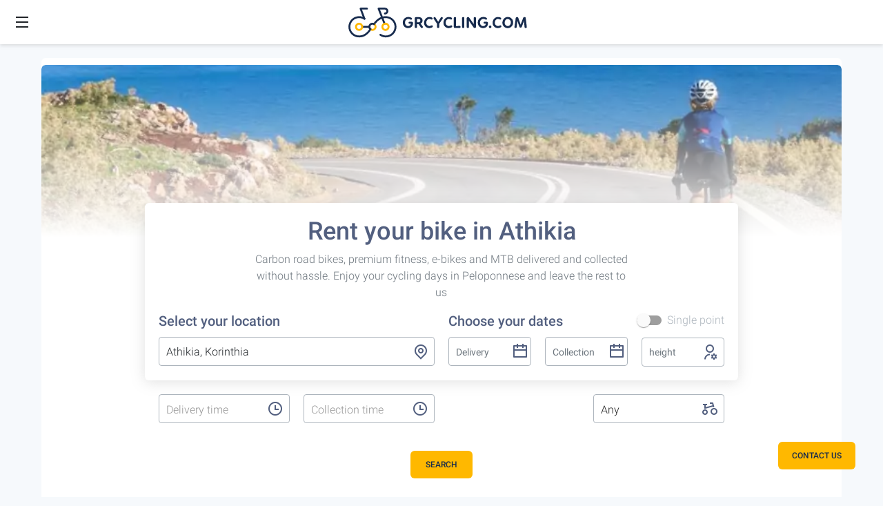

--- FILE ---
content_type: text/html; charset=utf-8
request_url: https://booking.grcycling.com/athikia
body_size: 63539
content:
<!DOCTYPE html><html lang="en"><head>
  <!-- <script id="Cookiebot" src="https://consent.cookiebot.com/uc.js" data-cbid="0cd0637d-9442-4cdc-bc2a-94a0da4e4abf"
    data-blockingmode="auto" data-cookieconsent="ignore" type="text/javascript"></script> -->
  <script>(function (w, d, s, l, i) {
      w[l] = w[l] || []; w[l].push({
        'gtm.start':
          new Date().getTime(), event: 'gtm.js'
      }); var f = d.getElementsByTagName(s)[0],
        j = d.createElement(s), dl = l != 'dataLayer' ? '&l=' + l : ''; j.async = true; j.src =
          'https://www.googletagmanager.com/gtm.js?id=' + i + dl; f.parentNode.insertBefore(j, f);
    })(window, document, 'script', 'dataLayer', 'GTM-KQ9MV9L');</script>
  <!-- End Google Tag Manager -->
  <meta http-equiv="Content-Type" content="text/html; charset=utf-8">
  <meta name="viewport" content="width=device-width, initial-scale=1">

  <meta property="type" content="website">
  <meta property="locale" content="en_US">
  <meta property="site_name" content="Booking | GrCycling">

  <!-- Facebook -->
  <meta property="og:type" content="website">
  <meta property="fb:app_id" content="2729647433933027">

  <meta name="referrer" content="origin">
  <title>Cycling And Bicycle Rentals In Athikia, Korinthia | GrCycling</title>
  <base href="/">
  <link rel="icon" href="favicon.ico" type="image/x-icon">
  <link rel="apple-touch-icon" href="assets/icons/cropped-gr-cycling-logo-yellow-180x180.png">
  <!-- <link href="https://cdn.jsdelivr.net/npm/remixicon@2.5.0/fonts/remixicon.css" rel="stylesheet" /> -->
  <!-- <link rel="stylesheet"
    href="{{ preload('assets/styles/material/indigo-pink.css', { as: 'style', importance: 'low' }) }}"> -->
  <!-- <link href="assets/styles/material/indigo-pink.css" rel="preload" type="text/css" as="style" /> -->

  <meta name="theme-color" content="#1976d2">
  <!-- <link href='https://api.tiles.mapbox.com/mapbox-gl-js/v1.4.1/mapbox-gl.css' rel='stylesheet' /> -->

<link rel="stylesheet" href="styles.6775d166bd095886ecf7.css"><style ng-transition="serverApp">.container[_ngcontent-sc0]{height:100%;margin-top:calc(64px + 20px)}.container[_ngcontent-sc0]   .loading-overlay[_ngcontent-sc0]{position:fixed;top:0;right:0;bottom:0;left:0;z-index:3000;width:100%;height:100%;background-color:rgba(0,0,0,.25);display:block}.container[_ngcontent-sc0]   .loading-overlay[_ngcontent-sc0]   .spinner[_ngcontent-sc0]{position:absolute;left:calc(50% - 50px);top:calc(50% - 50px)}.container[_ngcontent-sc0]   .loading-overlay[_ngcontent-sc0]   .loading-text[_ngcontent-sc0]{position:absolute;top:calc(50% + 60px);text-align:center;width:100%}.mobile[_ngcontent-sc0]{overflow:hidden}@media all and (max-width:767px){.container[_ngcontent-sc0]{margin-top:calc(64px + 10px)}.content-wrapper[_ngcontent-sc0]{padding:0 5px}}</style><style ng-transition="serverApp">div.navigation[_ngcontent-sc1]{position:fixed;width:100%;z-index:999;background-color:#fff}.navigation.top-navigation[_ngcontent-sc1]{top:0;height:64px;-webkit-transition:box-shadow 1s;transition:box-shadow 1s;box-shadow:0 2px 5px rgba(131,131,131,.25)}.navigation.top-navigation[_ngcontent-sc1]   .icon[_ngcontent-sc1]{display:inline-block;width:64px;height:100%;padding:20px}.navigation.top-navigation[_ngcontent-sc1]   .icon[_ngcontent-sc1]   i.ri-menu-line[_ngcontent-sc1]{font-size:24px;line-height:24px}.navigation.top-navigation[_ngcontent-sc1]   .logo[_ngcontent-sc1]{width:auto;position:relative;top:-8px;display:inline-block;margin-left:calc(50% - 205px)}.navigation.top-navigation[_ngcontent-sc1]   .logo.mobile[_ngcontent-sc1]{margin:0;display:none;position:absolute;left:calc(50% - 25px);top:calc(50% - 15px)}.navigation.top-navigation.nav-shadow[_ngcontent-sc1]{box-shadow:0 2px 20px rgba(131,131,131,.25)}.navigation.top-navigation[_ngcontent-sc1]   .menu-items[_ngcontent-sc1]{float:right;height:100%;display:-webkit-box;display:flex;-webkit-box-pack:justify;justify-content:space-between}.navigation.top-navigation[_ngcontent-sc1]   .menu-items[_ngcontent-sc1]   .menu-item[_ngcontent-sc1]{vertical-align:middle;width:33%;text-align:center;padding:10px}.navigation.top-navigation[_ngcontent-sc1]   .menu-items[_ngcontent-sc1]   .menu-item.active[_ngcontent-sc1]{background-color:#f6f9fc;border-top:2px solid #ffb800}.navigation.top-navigation[_ngcontent-sc1]   .menu-items[_ngcontent-sc1]   .menu-item[_ngcontent-sc1]   i[_ngcontent-sc1]{color:#525f7f;font-size:18px;line-height:18px}.navigation.top-navigation[_ngcontent-sc1]   .menu-items[_ngcontent-sc1]   .menu-item[_ngcontent-sc1]   .text[_ngcontent-sc1]{position:relative;top:-4px;width:100%;color:#525f7f;font-family:Roboto;font-style:normal;font-weight:500;font-size:8px;line-height:14px;text-align:center}.navigation.bottom-navigation[_ngcontent-sc1]{bottom:0;height:50px;box-shadow:0 2px 20px rgba(131,131,131,.5)}.navigation.bottom-navigation.ios[_ngcontent-sc1]{height:75px;padding-bottom:25px}.navigation.bottom-navigation[_ngcontent-sc1]   .menu-items[_ngcontent-sc1]{height:100%;display:-webkit-box;display:flex;-webkit-box-pack:justify;justify-content:space-between}.navigation.bottom-navigation[_ngcontent-sc1]   .menu-items[_ngcontent-sc1]   .menu-item[_ngcontent-sc1]{vertical-align:middle;width:33%;text-align:center;padding:10px}.navigation.bottom-navigation[_ngcontent-sc1]   .menu-items[_ngcontent-sc1]   .menu-item.active[_ngcontent-sc1]{background-color:#f6f9fc;border-top:2px solid #ffb800}.navigation.bottom-navigation[_ngcontent-sc1]   .menu-items[_ngcontent-sc1]   .menu-item[_ngcontent-sc1]   i[_ngcontent-sc1]{color:#525f7f;font-size:18px;line-height:18px}.navigation.bottom-navigation[_ngcontent-sc1]   .menu-items[_ngcontent-sc1]   .menu-item[_ngcontent-sc1]   .text[_ngcontent-sc1]{position:relative;top:-4px;width:100%;color:#525f7f;font-family:Roboto;font-style:normal;font-weight:500;font-size:8px;line-height:14px;text-align:center}@media all and (min-width:768px){.navigation.bottom-navigation[_ngcontent-sc1]{display:none}}@media all and (max-width:767px){.navigation.top-navigation[_ngcontent-sc1]{height:50px;opacity:1;-webkit-transition:opacity .3s ease-in-out,height .3s ease-in-out;transition:opacity .3s ease-in-out,height .3s ease-in-out}.navigation.top-navigation[_ngcontent-sc1]   .side-nav-toggle[_ngcontent-sc1]{display:none}.navigation.top-navigation.nav-shadow[_ngcontent-sc1]{box-shadow:0 2px 20px rgba(131,131,131,.5)}.navigation.top-navigation.hidden[_ngcontent-sc1]{-webkit-transition:opacity .3s ease-in-out,height .3s ease-in-out;transition:opacity .3s ease-in-out,height .3s ease-in-out;opacity:0;height:0}.navigation.top-navigation[_ngcontent-sc1]   .icon[_ngcontent-sc1]{width:50px;padding:13px}.navigation.top-navigation[_ngcontent-sc1]   .logo.mobile[_ngcontent-sc1]{display:block}.navigation.top-navigation[_ngcontent-sc1]   .logo.desktop[_ngcontent-sc1], .navigation.top-navigation[_ngcontent-sc1]   .menu-items[_ngcontent-sc1]{display:none}}</style><style ng-transition="serverApp">.footer[_ngcontent-sc3]   .footer-logo[_ngcontent-sc3]{position:relative}.footer[_ngcontent-sc3]   h3[_ngcontent-sc3], .footer[_ngcontent-sc3]   h6[_ngcontent-sc3]{text-decoration:none;color:#525f7f;font-weight:500;font-size:16px;line-height:22px;min-height:48px;min-width:48px;display:block;margin-bottom:0;vertical-align:middle}.footer[_ngcontent-sc3]   h3[_ngcontent-sc3]   a[_ngcontent-sc3], .footer[_ngcontent-sc3]   h6[_ngcontent-sc3]   a[_ngcontent-sc3]{text-decoration:none;color:#525f7f;font-weight:500;font-size:16px;line-height:22px;vertical-align:middle}.footer[_ngcontent-sc3]   .article-categories[_ngcontent-sc3]   a.footer-link[_ngcontent-sc3], .footer[_ngcontent-sc3]   .destinations[_ngcontent-sc3]   a.footer-link[_ngcontent-sc3], .footer[_ngcontent-sc3]   .help[_ngcontent-sc3]   a.footer-link[_ngcontent-sc3]{min-height:48px;min-width:48px;display:block;vertical-align:middle}.footer[_ngcontent-sc3]   .contact-us[_ngcontent-sc3]{z-index:1000}@media all and (min-width:768px){.footer[_ngcontent-sc3]   .contact-us[_ngcontent-sc3]{position:relative;float:right;margin-right:40px}.footer[_ngcontent-sc3]   .contact-us.fixed[_ngcontent-sc3]{position:fixed;bottom:40px;right:40px;top:unset;margin:0}}@media all and (max-width:767px){.footer[_ngcontent-sc3]   .contact-us[_ngcontent-sc3]{position:fixed;bottom:60px;right:10px}.footer[_ngcontent-sc3]   .contact-us.ios[_ngcontent-sc3]{bottom:85px}.footer[_ngcontent-sc3]{margin-bottom:60px}.footer[_ngcontent-sc3]   .footer-logo[_ngcontent-sc3]{margin-left:calc(50% - 140px)}.footer[_ngcontent-sc3]   .article-categories[_ngcontent-sc3], .footer[_ngcontent-sc3]   .destinations[_ngcontent-sc3], .footer[_ngcontent-sc3]   .help[_ngcontent-sc3]{padding-left:20px}.footer[_ngcontent-sc3]   .article-categories[_ngcontent-sc3]   a.footer-link[_ngcontent-sc3], .footer[_ngcontent-sc3]   .destinations[_ngcontent-sc3]   a.footer-link[_ngcontent-sc3], .footer[_ngcontent-sc3]   .help[_ngcontent-sc3]   a.footer-link[_ngcontent-sc3]{padding-left:15px}}@media all and (min-width:768px){.footer[_ngcontent-sc3]   .footer-link[_ngcontent-sc3]{margin-left:10px}}</style><style ng-transition="serverApp">.sidebar-navigation[_ngcontent-sc4]{position:fixed;top:64px;height:100%;width:100px;display:block;background-color:#fff;z-index:999;box-shadow:0 20px 20px 5px rgba(131,131,131,.25)}.sidebar-navigation[_ngcontent-sc4]   .menu-items[_ngcontent-sc4]{position:relative;display:block;-webkit-box-align:center;align-items:center;width:100%;height:100px}.sidebar-navigation[_ngcontent-sc4]   .menu-items[_ngcontent-sc4]   .menu-item[_ngcontent-sc4]{height:100%;width:inherit;text-align:center;vertical-align:middle}.sidebar-navigation[_ngcontent-sc4]   .menu-items[_ngcontent-sc4]   .menu-item.active[_ngcontent-sc4]{background-color:#f6f9fc;border-right:2px solid #ffb800;border-left:2px solid #ffb800}.sidebar-navigation[_ngcontent-sc4]   .menu-items[_ngcontent-sc4]   .menu-item.active[_ngcontent-sc4]   a[_ngcontent-sc4], .sidebar-navigation[_ngcontent-sc4]   .menu-items[_ngcontent-sc4]   .menu-item.active[_ngcontent-sc4]   i[_ngcontent-sc4]{color:#172b4d}.sidebar-navigation[_ngcontent-sc4]   .menu-items[_ngcontent-sc4]   .menu-item[_ngcontent-sc4]   a[_ngcontent-sc4]{vertical-align:middle;font-family:Roboto;font-style:normal;font-weight:500;font-size:14px;line-height:64px;width:100%;text-align:center}.sidebar-navigation[_ngcontent-sc4]   .menu-items[_ngcontent-sc4]   .menu-item[_ngcontent-sc4]   a[_ngcontent-sc4], .sidebar-navigation[_ngcontent-sc4]   .menu-items[_ngcontent-sc4]   .menu-item[_ngcontent-sc4]   a[_ngcontent-sc4]:hover, .sidebar-navigation[_ngcontent-sc4]   .menu-items[_ngcontent-sc4]   .menu-item[_ngcontent-sc4]   a[_ngcontent-sc4]:visited{text-decoration:none;color:#525f7f}.sidebar-navigation[_ngcontent-sc4]   .menu-items[_ngcontent-sc4]   .menu-item[_ngcontent-sc4]   i[_ngcontent-sc4]{position:relative;top:25px;font-size:40px;line-height:40px}.sidebar-navigation[_ngcontent-sc4]   .menu-items[_ngcontent-sc4]   .menu-item[_ngcontent-sc4]   .text[_ngcontent-sc4]{position:relative;top:-4px;width:100%;color:#525f7f;font-family:Roboto;font-style:normal;font-weight:500;font-size:14px;line-height:26px;text-align:center}@media all and (min-width:768px) and (max-width:1280px){.sidebar-navigation[_ngcontent-sc4]{display:none}}.sidebar-navigation.hidden[_ngcontent-sc4]{display:none}.sidebar-navigation.hidden[_ngcontent-sc4]     .content-wrapper{padding-left:0}@media all and (min-width:768px) and (max-width:1279px){.sidebar-navigation[_ngcontent-sc4]{display:none}.sidebar-navigation.hidden[_ngcontent-sc4]{display:block}}@media all and (max-width:767px){.sidebar-navigation[_ngcontent-sc4]{width:300px;background-color:#fff;z-index:600;top:calc(64px + 10px);display:none}}</style><style ng-transition="serverApp"></style><meta property="title" content="Cycling and Bicycle Rentals in Athikia, Korinthia | GrCycling"><meta property="description" content="Find cycling routes and rental bikes in Athikia, Korinthia. And enjoy your cycling holidays"><meta property="url" content="https://booking.grcycling.com"><meta property="image" content="https://articles.grcycling.com/wp-content/uploads/2020/01/GRC02963-scaled-1.jpg"><style ng-transition="serverApp">.panel[_ngcontent-sc33]{border-radius:6px;background-color:#fff;box-shadow:0 2px 20px rgba(131,131,131,.25);overflow:hidden;margin-bottom:20px}.panel[_ngcontent-sc33]   .article-placeholder[_ngcontent-sc33], .panel[_ngcontent-sc33]   .carousel-placeholder[_ngcontent-sc33]{width:100%;height:220px}.panel[_ngcontent-sc33]   .carousel[_ngcontent-sc33]{width:100%}.panel[_ngcontent-sc33]   .header[_ngcontent-sc33]   .carousel[_ngcontent-sc33]{display:block;margin-bottom:10px}.panel[_ngcontent-sc33]   .header[_ngcontent-sc33]   .content[_ngcontent-sc33]{max-width:860px;margin-left:auto;margin-right:auto;padding:0 20px}.panel[_ngcontent-sc33]   .header[_ngcontent-sc33]   h3[_ngcontent-sc33]{margin-top:20px;margin-bottom:5px}.panel[_ngcontent-sc33]   .header[_ngcontent-sc33]   a[_ngcontent-sc33]{margin:0}.panel[_ngcontent-sc33]   .header[_ngcontent-sc33]   .margin-top[_ngcontent-sc33]{margin-top:15px}.panel[_ngcontent-sc33]   .article-post[_ngcontent-sc33]{max-width:860px;margin-left:auto;margin-right:auto;padding:0 20px;margin-bottom:14px;text-align:center}.panel[_ngcontent-sc33]   .article-post[_ngcontent-sc33]   .btn[_ngcontent-sc33]{position:relative;margin-top:15px}@media all and (min-width:768px){.panel[_ngcontent-sc33]   .article-post[_ngcontent-sc33]   .body.columns[_ngcontent-sc33]{width:100%;max-width:100%}.panel[_ngcontent-sc33]   .article-post[_ngcontent-sc33]   .body.columns[_ngcontent-sc33]     .wp-block-columns{display:-webkit-box;display:flex}.panel[_ngcontent-sc33]   .article-post[_ngcontent-sc33]   .body.columns[_ngcontent-sc33]     .wp-block-columns .wp-block-column{display:inline-block;width:50%;padding:0 10px}.panel[_ngcontent-sc33]   .article-post[_ngcontent-sc33]   .body.columns[_ngcontent-sc33]     .wp-block-columns .wp-block-column:first-of-type{padding-left:0}.panel[_ngcontent-sc33]   .article-post[_ngcontent-sc33]   .body.columns[_ngcontent-sc33]     .wp-block-columns .wp-block-column:last-of-type{padding-right:0}}.panel[_ngcontent-sc33]   .article-post[_ngcontent-sc33]   .body[_ngcontent-sc33]     .p, .panel[_ngcontent-sc33]   .article-post[_ngcontent-sc33]   .body[_ngcontent-sc33]     blockquote, .panel[_ngcontent-sc33]   .article-post[_ngcontent-sc33]   .body[_ngcontent-sc33]     input, .panel[_ngcontent-sc33]   .article-post[_ngcontent-sc33]   .body[_ngcontent-sc33]     p{color:#525f7f;text-align:left}.panel[_ngcontent-sc33]   .article-post[_ngcontent-sc33]   .body[_ngcontent-sc33]     h1, .panel[_ngcontent-sc33]   .article-post[_ngcontent-sc33]   .body[_ngcontent-sc33]     h2, .panel[_ngcontent-sc33]   .article-post[_ngcontent-sc33]   .body[_ngcontent-sc33]     h3, .panel[_ngcontent-sc33]   .article-post[_ngcontent-sc33]   .body[_ngcontent-sc33]     h4, .panel[_ngcontent-sc33]   .article-post[_ngcontent-sc33]   .body[_ngcontent-sc33]     h5, .panel[_ngcontent-sc33]   .article-post[_ngcontent-sc33]   .body[_ngcontent-sc33]     h6{color:#525f7f}.panel[_ngcontent-sc33]   .article-post[_ngcontent-sc33]   .body[_ngcontent-sc33]     a{color:#17a2b8}.panel[_ngcontent-sc33]   .article-post[_ngcontent-sc33]   .body[_ngcontent-sc33]     a:hover{color:#117383}.panel[_ngcontent-sc33]   .article-post[_ngcontent-sc33]   .body[_ngcontent-sc33]     h3{margin-bottom:.5em;margin-top:.8em}  .carousel-container{margin:-10px -10px 0}@media all and (max-width:767px){  .carousel-container{margin:-10px -15px 0}}.dashboard-container[_ngcontent-sc33]{background-color:#fff;border-radius:6px;padding-top:10px;padding-bottom:10px}.dashboard-container[_ngcontent-sc33]   .banner[_ngcontent-sc33]{position:relative;height:250px}.dashboard-container[_ngcontent-sc33]   .banner[_ngcontent-sc33]   img[_ngcontent-sc33]{width:100%;-webkit-mask-image:-webkit-gradient(linear,left top,left bottom,from(black),to(rgba(0,0,0,0)));-webkit-mask-image:linear-gradient(to bottom,#000,rgba(0,0,0,0));mask-image:-webkit-gradient(linear,left top,left bottom,from(black),to(rgba(0,0,0,0)));mask-image:linear-gradient(to bottom,#000,rgba(0,0,0,0))}.dashboard-container[_ngcontent-sc33]   .search-component[_ngcontent-sc33]{display:block;top:-50px;position:relative;height:calc(100% - 50px)}.dashboard-container[_ngcontent-sc33]   .article-overview[_ngcontent-sc33]     .card-wrapper{margin-top:25px}.dashboard-container[_ngcontent-sc33]   .carousel-title[_ngcontent-sc33]{margin-top:20px}.dashboard-container[_ngcontent-sc33]   .carousel-title[_ngcontent-sc33]   h2[_ngcontent-sc33], .dashboard-container[_ngcontent-sc33]   .carousel-title[_ngcontent-sc33]   p[_ngcontent-sc33]{margin-bottom:0}.dashboard-container[_ngcontent-sc33]   .articles[_ngcontent-sc33]   h2[_ngcontent-sc33], .dashboard-container[_ngcontent-sc33]   .routes[_ngcontent-sc33]   h2[_ngcontent-sc33], .dashboard-container[_ngcontent-sc33]   .trips[_ngcontent-sc33]   h2[_ngcontent-sc33]{margin-top:15px;margin-bottom:20px}@media all and (max-width:767px){.dashboard-container[_ngcontent-sc33]   .banner[_ngcontent-sc33]{margin:0}.dashboard-container[_ngcontent-sc33]   .search-component[_ngcontent-sc33]{top:0}}</style><meta name="booking:home" content="Homepage: GrCycling Tours Bike Rental, Cycling Tours and Cycling Vacations in Greece."><meta httpequiv="Content-Type" content="text/html"><meta name="description" content="Find cycling routes and rental bikes in Athikia, Korinthia. And enjoy your cycling holidays"><meta property="og:title" content="Cycling and Bicycle Rentals in Athikia, Korinthia | GrCycling"><meta property="og:description" content="Find cycling routes and rental bikes in Athikia, Korinthia. And enjoy your cycling holidays"><meta property="og:image" content="https://articles.grcycling.com/wp-content/uploads/2020/01/GRC02963-scaled-1.jpg"><meta name="twitter:title" content="Cycling and Bicycle Rentals in Athikia, Korinthia | GrCycling"><meta name="twitter:description" content="Find cycling routes and rental bikes in Athikia, Korinthia. And enjoy your cycling holidays"><meta name="twitter:image" content="https://articles.grcycling.com/wp-content/uploads/2020/01/GRC02963-scaled-1.jpg"><meta name="twitter:card" content="summary_small_image"><link rel="canonical" href="https://booking.grcycling.com/athikia"><style ng-transition="serverApp">.search-form[_ngcontent-sc34]{display:block;position:relative;max-width:880px;width:100%}.search-form[_ngcontent-sc34]   i[_ngcontent-sc34]{position:absolute;top:8px;right:8px;color:#525f7f;font-size:24px;line-height:24px;z-index:1}.search-form[_ngcontent-sc34]   .date[_ngcontent-sc34]{position:relative}.search-form[_ngcontent-sc34]   .filter-input[_ngcontent-sc34], .search-form[_ngcontent-sc34]   .participants[_ngcontent-sc34], .search-form[_ngcontent-sc34]   input[_ngcontent-sc34]{width:100%;height:42px;padding:10px;line-height:22px;border:1px solid #adb5bd;border-radius:4px;position:relative}.search-form[_ngcontent-sc34]   .filter-input[_ngcontent-sc34]:focus, .search-form[_ngcontent-sc34]   .participants[_ngcontent-sc34]:focus, .search-form[_ngcontent-sc34]   input[_ngcontent-sc34]:focus{outline:0;border:1px solid #ffb800;background-color:#fff}.search-form[_ngcontent-sc34]   .filter-input.placeholder[_ngcontent-sc34], .search-form[_ngcontent-sc34]   .filter-input[_ngcontent-sc34]::-webkit-input-placeholder, .search-form[_ngcontent-sc34]   .participants.placeholder[_ngcontent-sc34], .search-form[_ngcontent-sc34]   .participants[_ngcontent-sc34]::-webkit-input-placeholder, .search-form[_ngcontent-sc34]   input.placeholder[_ngcontent-sc34], .search-form[_ngcontent-sc34]   input[_ngcontent-sc34]::-webkit-input-placeholder{font-family:Roboto;font-style:normal;font-weight:400;font-size:14px;line-height:20px;text-align:justify;color:#6c757d}.search-form[_ngcontent-sc34]   .filter-input.placeholder[_ngcontent-sc34], .search-form[_ngcontent-sc34]   .filter-input[_ngcontent-sc34]::-moz-placeholder, .search-form[_ngcontent-sc34]   .participants.placeholder[_ngcontent-sc34], .search-form[_ngcontent-sc34]   .participants[_ngcontent-sc34]::-moz-placeholder, .search-form[_ngcontent-sc34]   input.placeholder[_ngcontent-sc34], .search-form[_ngcontent-sc34]   input[_ngcontent-sc34]::-moz-placeholder{font-family:Roboto;font-style:normal;font-weight:400;font-size:14px;line-height:20px;text-align:justify;color:#6c757d}.search-form[_ngcontent-sc34]   .filter-input.placeholder[_ngcontent-sc34], .search-form[_ngcontent-sc34]   .filter-input[_ngcontent-sc34]::-ms-input-placeholder, .search-form[_ngcontent-sc34]   .participants.placeholder[_ngcontent-sc34], .search-form[_ngcontent-sc34]   .participants[_ngcontent-sc34]::-ms-input-placeholder, .search-form[_ngcontent-sc34]   input.placeholder[_ngcontent-sc34], .search-form[_ngcontent-sc34]   input[_ngcontent-sc34]::-ms-input-placeholder{font-family:Roboto;font-style:normal;font-weight:400;font-size:14px;line-height:20px;text-align:justify;color:#6c757d}.search-form[_ngcontent-sc34]   .filter-input.placeholder[_ngcontent-sc34], .search-form[_ngcontent-sc34]   .filter-input[_ngcontent-sc34]::placeholder, .search-form[_ngcontent-sc34]   .participants.placeholder[_ngcontent-sc34], .search-form[_ngcontent-sc34]   .participants[_ngcontent-sc34]::placeholder, .search-form[_ngcontent-sc34]   input.placeholder[_ngcontent-sc34], .search-form[_ngcontent-sc34]   input[_ngcontent-sc34]::placeholder{font-family:Roboto;font-style:normal;font-weight:400;font-size:14px;line-height:20px;text-align:justify;color:#6c757d}.search-form[_ngcontent-sc34]   .filter-input.opened[_ngcontent-sc34], .search-form[_ngcontent-sc34]   .participants.opened[_ngcontent-sc34]{border:1px solid #ffb800;background-color:#fff}.search-form[_ngcontent-sc34]   .touched[_ngcontent-sc34]{z-index:9;background-color:#adb5bd;color:#172b4d}.search-form[_ngcontent-sc34]   .touched[_ngcontent-sc34]   i[_ngcontent-sc34]{color:#172b4d;cursor:pointer}.search-form[_ngcontent-sc34]   .touched[_ngcontent-sc34]   .touched-overlay[_ngcontent-sc34]{z-index:10}.search-form[_ngcontent-sc34]   .input-wrapper[_ngcontent-sc34]{width:100%;padding:20px;border-radius:6px;background-color:#fff;box-shadow:0 2px 20px rgba(131,131,131,.25)}@media all and (min-width:768px){.search-form[_ngcontent-sc34]   .input-wrapper[_ngcontent-sc34]   .row[_ngcontent-sc34]   div[class*=" col-"][_ngcontent-sc34]:not(.multiple-locations){padding-bottom:0}.search-form[_ngcontent-sc34]   .input-wrapper[_ngcontent-sc34]   .row[_ngcontent-sc34]   .multiple-locations[_ngcontent-sc34]{padding-bottom:10px}}.search-form[_ngcontent-sc34]   .input-wrapper[_ngcontent-sc34]   .header[_ngcontent-sc34]{width:100%;margin-bottom:10px}.search-form[_ngcontent-sc34]   .input-wrapper[_ngcontent-sc34]   .header[_ngcontent-sc34]   h5[_ngcontent-sc34]{display:inline}.search-form[_ngcontent-sc34]   .input-wrapper[_ngcontent-sc34]   .header[_ngcontent-sc34]   h5[_ngcontent-sc34]   .single-location-toggle[_ngcontent-sc34]{float:right}.search-form[_ngcontent-sc34]   .input-wrapper[_ngcontent-sc34]   .header[_ngcontent-sc34]   .row[_ngcontent-sc34]   div[class*=" col-"][_ngcontent-sc34]{padding-bottom:0}.search-form[_ngcontent-sc34]   .input-wrapper[_ngcontent-sc34]   .header[_ngcontent-sc34]   .row[_ngcontent-sc34]   div[class*=" col-"][_ngcontent-sc34]   .banner-header[_ngcontent-sc34], .search-form[_ngcontent-sc34]   .input-wrapper[_ngcontent-sc34]   .header[_ngcontent-sc34]   .row[_ngcontent-sc34]   div[class*=" col-"][_ngcontent-sc34]   .banner-subheader[_ngcontent-sc34]{position:relative}.search-form[_ngcontent-sc34]   .input-wrapper[_ngcontent-sc34]   .header[_ngcontent-sc34]   .row[_ngcontent-sc34]   div[class*=" col-"][_ngcontent-sc34]   .banner-header[_ngcontent-sc34]   h1[_ngcontent-sc34], .search-form[_ngcontent-sc34]   .input-wrapper[_ngcontent-sc34]   .header[_ngcontent-sc34]   .row[_ngcontent-sc34]   div[class*=" col-"][_ngcontent-sc34]   .banner-header[_ngcontent-sc34]   h2[_ngcontent-sc34], .search-form[_ngcontent-sc34]   .input-wrapper[_ngcontent-sc34]   .header[_ngcontent-sc34]   .row[_ngcontent-sc34]   div[class*=" col-"][_ngcontent-sc34]   .banner-subheader[_ngcontent-sc34]   h1[_ngcontent-sc34], .search-form[_ngcontent-sc34]   .input-wrapper[_ngcontent-sc34]   .header[_ngcontent-sc34]   .row[_ngcontent-sc34]   div[class*=" col-"][_ngcontent-sc34]   .banner-subheader[_ngcontent-sc34]   h2[_ngcontent-sc34]{font-family:Roboto;font-style:normal;font-weight:300;font-size:36px;line-height:42px}.search-form[_ngcontent-sc34]   .input-wrapper[_ngcontent-sc34]   .header[_ngcontent-sc34]   .row[_ngcontent-sc34]   div[class*=" col-"][_ngcontent-sc34]   .banner-subheader[_ngcontent-sc34]     .p, .search-form[_ngcontent-sc34]   .input-wrapper[_ngcontent-sc34]   .header[_ngcontent-sc34]   .row[_ngcontent-sc34]   div[class*=" col-"][_ngcontent-sc34]   .banner-subheader[_ngcontent-sc34]     blockquote, .search-form[_ngcontent-sc34]   .input-wrapper[_ngcontent-sc34]   .header[_ngcontent-sc34]   .row[_ngcontent-sc34]   div[class*=" col-"][_ngcontent-sc34]   .banner-subheader[_ngcontent-sc34]     h1, .search-form[_ngcontent-sc34]   .input-wrapper[_ngcontent-sc34]   .header[_ngcontent-sc34]   .row[_ngcontent-sc34]   div[class*=" col-"][_ngcontent-sc34]   .banner-subheader[_ngcontent-sc34]     h2, .search-form[_ngcontent-sc34]   .input-wrapper[_ngcontent-sc34]   .header[_ngcontent-sc34]   .row[_ngcontent-sc34]   div[class*=" col-"][_ngcontent-sc34]   .banner-subheader[_ngcontent-sc34]     h3, .search-form[_ngcontent-sc34]   .input-wrapper[_ngcontent-sc34]   .header[_ngcontent-sc34]   .row[_ngcontent-sc34]   div[class*=" col-"][_ngcontent-sc34]   .banner-subheader[_ngcontent-sc34]     h4, .search-form[_ngcontent-sc34]   .input-wrapper[_ngcontent-sc34]   .header[_ngcontent-sc34]   .row[_ngcontent-sc34]   div[class*=" col-"][_ngcontent-sc34]   .banner-subheader[_ngcontent-sc34]     h5, .search-form[_ngcontent-sc34]   .input-wrapper[_ngcontent-sc34]   .header[_ngcontent-sc34]   .row[_ngcontent-sc34]   div[class*=" col-"][_ngcontent-sc34]   .banner-subheader[_ngcontent-sc34]     h6, .search-form[_ngcontent-sc34]   .input-wrapper[_ngcontent-sc34]   .header[_ngcontent-sc34]   .row[_ngcontent-sc34]   div[class*=" col-"][_ngcontent-sc34]   .banner-subheader[_ngcontent-sc34]     input, .search-form[_ngcontent-sc34]   .input-wrapper[_ngcontent-sc34]   .header[_ngcontent-sc34]   .row[_ngcontent-sc34]   div[class*=" col-"][_ngcontent-sc34]   .banner-subheader[_ngcontent-sc34]     p{color:#6c757d;text-align:left}.search-form[_ngcontent-sc34]   .input-wrapper[_ngcontent-sc34]   .header[_ngcontent-sc34]   .row[_ngcontent-sc34]   div[class*=" col-"][_ngcontent-sc34]   .banner-subheader[_ngcontent-sc34]     h2, .search-form[_ngcontent-sc34]   .input-wrapper[_ngcontent-sc34]   .header[_ngcontent-sc34]   .row[_ngcontent-sc34]   div[class*=" col-"][_ngcontent-sc34]   .banner-subheader[_ngcontent-sc34]     p{margin-bottom:.5rem}.search-form[_ngcontent-sc34]   .input-wrapper[_ngcontent-sc34]   .header[_ngcontent-sc34]   .row[_ngcontent-sc34]   div[class*=" col-"][_ngcontent-sc34]   .banner-subheader[_ngcontent-sc34]     a{color:#17a2b8}.search-form[_ngcontent-sc34]   .input-wrapper[_ngcontent-sc34]   .header[_ngcontent-sc34]   .row[_ngcontent-sc34]   div[class*=" col-"][_ngcontent-sc34]   .banner-subheader[_ngcontent-sc34]     a:hover{color:#117383}.search-form[_ngcontent-sc34]   .input-wrapper[_ngcontent-sc34]   .header[_ngcontent-sc34]   .row[_ngcontent-sc34]   div[class*=" col-"][_ngcontent-sc34]   .banner-subheader[_ngcontent-sc34]     h3{margin-bottom:.5em;margin-top:.8em}.search-form[_ngcontent-sc34]   .input-wrapper[_ngcontent-sc34]   .header[_ngcontent-sc34]   .row[_ngcontent-sc34]   div[class*=" col-"][_ngcontent-sc34]   .banner-subheader[_ngcontent-sc34]     a, .search-form[_ngcontent-sc34]   .input-wrapper[_ngcontent-sc34]   .header[_ngcontent-sc34]   .row[_ngcontent-sc34]   div[class*=" col-"][_ngcontent-sc34]   .banner-subheader[_ngcontent-sc34]     p{font-size:16px;font-weight:lighter}.search-form[_ngcontent-sc34]   .input-wrapper[_ngcontent-sc34]   .location[_ngcontent-sc34]{position:relative}.search-form[_ngcontent-sc34]   .input-wrapper[_ngcontent-sc34]   .location[_ngcontent-sc34]   i[_ngcontent-sc34]{right:18px}.search-form[_ngcontent-sc34]   .input-wrapper[_ngcontent-sc34]   .mobile-date-input[_ngcontent-sc34]{display:none}.search-form[_ngcontent-sc34]   .filters[_ngcontent-sc34]{max-width:880px;width:100%;padding:20px}.search-form[_ngcontent-sc34]   .search-button[_ngcontent-sc34]{position:absolute;left:calc(50% - 45px);margin-top:-20px;width:90px}.search-form[_ngcontent-sc34]   .search-button.hidden[_ngcontent-sc34]{display:none}@media all and (max-width:767px){.search-form[_ngcontent-sc34]   .filter-input.placeholder[_ngcontent-sc34], .search-form[_ngcontent-sc34]   .filter-input[_ngcontent-sc34]::-webkit-input-placeholder, .search-form[_ngcontent-sc34]   .participants.placeholder[_ngcontent-sc34], .search-form[_ngcontent-sc34]   .participants[_ngcontent-sc34]::-webkit-input-placeholder, .search-form[_ngcontent-sc34]   input.placeholder[_ngcontent-sc34], .search-form[_ngcontent-sc34]   input[_ngcontent-sc34]::-webkit-input-placeholder{font-size:16px;line-height:22px;font-weight:300}.search-form[_ngcontent-sc34]   .filter-input.placeholder[_ngcontent-sc34], .search-form[_ngcontent-sc34]   .filter-input[_ngcontent-sc34]::-moz-placeholder, .search-form[_ngcontent-sc34]   .participants.placeholder[_ngcontent-sc34], .search-form[_ngcontent-sc34]   .participants[_ngcontent-sc34]::-moz-placeholder, .search-form[_ngcontent-sc34]   input.placeholder[_ngcontent-sc34], .search-form[_ngcontent-sc34]   input[_ngcontent-sc34]::-moz-placeholder{font-size:16px;line-height:22px;font-weight:300}.search-form[_ngcontent-sc34]   .filter-input.placeholder[_ngcontent-sc34], .search-form[_ngcontent-sc34]   .filter-input[_ngcontent-sc34]::-ms-input-placeholder, .search-form[_ngcontent-sc34]   .participants.placeholder[_ngcontent-sc34], .search-form[_ngcontent-sc34]   .participants[_ngcontent-sc34]::-ms-input-placeholder, .search-form[_ngcontent-sc34]   input.placeholder[_ngcontent-sc34], .search-form[_ngcontent-sc34]   input[_ngcontent-sc34]::-ms-input-placeholder{font-size:16px;line-height:22px;font-weight:300}.search-form[_ngcontent-sc34]   .filter-input.placeholder[_ngcontent-sc34], .search-form[_ngcontent-sc34]   .filter-input[_ngcontent-sc34]::placeholder, .search-form[_ngcontent-sc34]   .participants.placeholder[_ngcontent-sc34], .search-form[_ngcontent-sc34]   .participants[_ngcontent-sc34]::placeholder, .search-form[_ngcontent-sc34]   input.placeholder[_ngcontent-sc34], .search-form[_ngcontent-sc34]   input[_ngcontent-sc34]::placeholder{font-size:16px;line-height:22px;font-weight:300}.search-form[_ngcontent-sc34]{height:auto}.search-form[_ngcontent-sc34]   .filters[_ngcontent-sc34], .search-form[_ngcontent-sc34]   .input-wrapper[_ngcontent-sc34]{max-height:none;height:-webkit-fit-content;height:-moz-fit-content;height:fit-content;padding:10px}.search-form[_ngcontent-sc34]   .input-wrapper.double[_ngcontent-sc34]{max-height:none}.search-form[_ngcontent-sc34]   .input-wrapper[_ngcontent-sc34]   .mobile-date-input[_ngcontent-sc34]{display:block}.search-form[_ngcontent-sc34]   .input-wrapper[_ngcontent-sc34]   .date-range-selection[_ngcontent-sc34]{display:none}}.loading-overlay[_ngcontent-sc34]{position:absolute;top:220px;right:0;bottom:0;left:0;width:100%;height:100%;display:block}.loading-overlay[_ngcontent-sc34]   .spinner[_ngcontent-sc34]{position:absolute;left:calc(50% - 50px);top:calc(50% - 50px)}.mat-spinner[_ngcontent-sc34]   circle[_ngcontent-sc34],   .mat-progress-spinner circle{stroke:#172b4d}.filter-input[_ngcontent-sc34]   .mat-select[_ngcontent-sc34]{width:75%}  .mat-select .mat-select-arrow-wrapper .mat-select-arrow{border:none}.search-results[_ngcontent-sc34]{position:relative}.search-results.search-button-visible[_ngcontent-sc34]{top:50px}  .size-select-panel,   .timeslot-select-panel{margin-top:37px;box-shadow:0 2px 20px rgba(131,131,131,.25);overflow:hidden}</style><style ng-transition="serverApp">.mat-slide-toggle{display:inline-block;height:24px;max-width:100%;line-height:24px;white-space:nowrap;outline:0;-webkit-user-select:none;-moz-user-select:none;-ms-user-select:none;user-select:none;-webkit-tap-highlight-color:transparent}.mat-slide-toggle.mat-checked .mat-slide-toggle-thumb-container{transform:translate3d(16px,0,0)}[dir=rtl] .mat-slide-toggle.mat-checked .mat-slide-toggle-thumb-container{transform:translate3d(-16px,0,0)}.mat-slide-toggle.mat-disabled{opacity:.38}.mat-slide-toggle.mat-disabled .mat-slide-toggle-label,.mat-slide-toggle.mat-disabled .mat-slide-toggle-thumb-container{cursor:default}.mat-slide-toggle-label{display:flex;flex:1;flex-direction:row;align-items:center;height:inherit;cursor:pointer}.mat-slide-toggle-content{white-space:nowrap;overflow:hidden;text-overflow:ellipsis}.mat-slide-toggle-label-before .mat-slide-toggle-label{order:1}.mat-slide-toggle-label-before .mat-slide-toggle-bar{order:2}.mat-slide-toggle-bar,[dir=rtl] .mat-slide-toggle-label-before .mat-slide-toggle-bar{margin-right:8px;margin-left:0}.mat-slide-toggle-label-before .mat-slide-toggle-bar,[dir=rtl] .mat-slide-toggle-bar{margin-left:8px;margin-right:0}.mat-slide-toggle-bar-no-side-margin{margin-left:0;margin-right:0}.mat-slide-toggle-thumb-container{position:absolute;z-index:1;width:20px;height:20px;top:-3px;left:0;transform:translate3d(0,0,0);transition:all 80ms linear;transition-property:transform;cursor:-webkit-grab;cursor:grab}.mat-slide-toggle-thumb-container.mat-dragging{transition-duration:0s}.mat-slide-toggle-thumb-container:active{cursor:-webkit-grabbing;cursor:grabbing}._mat-animation-noopable .mat-slide-toggle-thumb-container{transition:none}[dir=rtl] .mat-slide-toggle-thumb-container{left:auto;right:0}.mat-slide-toggle-thumb{height:20px;width:20px;border-radius:50%}.mat-slide-toggle-bar{position:relative;width:36px;height:14px;flex-shrink:0;border-radius:8px}.mat-slide-toggle-input{bottom:0;left:10px}[dir=rtl] .mat-slide-toggle-input{left:auto;right:10px}.mat-slide-toggle-bar,.mat-slide-toggle-thumb{transition:all 80ms linear;transition-property:background-color;transition-delay:50ms}._mat-animation-noopable .mat-slide-toggle-bar,._mat-animation-noopable .mat-slide-toggle-thumb{transition:none}.mat-slide-toggle .mat-slide-toggle-ripple{position:absolute;top:calc(50% - 20px);left:calc(50% - 20px);height:40px;width:40px;z-index:1;pointer-events:none}.mat-slide-toggle .mat-slide-toggle-ripple .mat-ripple-element:not(.mat-slide-toggle-persistent-ripple){opacity:.12}.mat-slide-toggle-persistent-ripple{width:100%;height:100%;transform:none}.mat-slide-toggle-bar:hover .mat-slide-toggle-persistent-ripple{opacity:.04}.mat-slide-toggle:not(.mat-disabled).cdk-keyboard-focused .mat-slide-toggle-persistent-ripple{opacity:.12}.mat-slide-toggle-persistent-ripple,.mat-slide-toggle.mat-disabled .mat-slide-toggle-bar:hover .mat-slide-toggle-persistent-ripple{opacity:0}@media (hover:none){.mat-slide-toggle-bar:hover .mat-slide-toggle-persistent-ripple{display:none}}@media (-ms-high-contrast:active){.mat-slide-toggle-thumb{background:#fff;border:1px solid #000}.mat-slide-toggle.mat-checked .mat-slide-toggle-thumb{background:#000;border:1px solid #fff}.mat-slide-toggle-bar{background:#fff}.mat-slide-toggle.cdk-keyboard-focused .mat-slide-toggle-bar{outline:1px dotted;outline-offset:5px}}@media (-ms-high-contrast:black-on-white){.mat-slide-toggle-bar{border:1px solid #000}}</style><style ng-transition="serverApp">.mat-autocomplete-panel{min-width:112px;max-width:280px;overflow:auto;-webkit-overflow-scrolling:touch;visibility:hidden;max-width:none;max-height:256px;position:relative;width:100%;border-bottom-left-radius:4px;border-bottom-right-radius:4px}.mat-autocomplete-panel.mat-autocomplete-visible{visibility:visible}.mat-autocomplete-panel.mat-autocomplete-hidden{visibility:hidden}.mat-autocomplete-panel-above .mat-autocomplete-panel{border-radius:0;border-top-left-radius:4px;border-top-right-radius:4px}.mat-autocomplete-panel .mat-divider-horizontal{margin-top:-1px}@media (-ms-high-contrast:active){.mat-autocomplete-panel{outline:solid 1px}}</style><style ng-transition="serverApp">.date-selection[_ngcontent-sc37]{width:100%}.date-selection[_ngcontent-sc37]   .date[_ngcontent-sc37]{position:relative}.date-selection[_ngcontent-sc37]   i[_ngcontent-sc37]{position:absolute;color:#525f7f;font-size:24px;line-height:24px;top:8px;right:4px;z-index:1}.date-selection[_ngcontent-sc37]   input[_ngcontent-sc37]{width:100%;height:42px;padding:10px;line-height:22px;border:1px solid #adb5bd;border-radius:4px;position:relative}.date-selection[_ngcontent-sc37]   input.opened[_ngcontent-sc37], .date-selection[_ngcontent-sc37]   input[_ngcontent-sc37]:focus{outline:0;border:1px solid #ffb800;background-color:#fff}.date-selection[_ngcontent-sc37]   input.placeholder[_ngcontent-sc37], .date-selection[_ngcontent-sc37]   input[_ngcontent-sc37]::-webkit-input-placeholder{font-family:Roboto;font-style:normal;font-weight:400;font-size:14px;line-height:20px;text-align:justify;color:#6c757d}.date-selection[_ngcontent-sc37]   input.placeholder[_ngcontent-sc37], .date-selection[_ngcontent-sc37]   input[_ngcontent-sc37]::-moz-placeholder{font-family:Roboto;font-style:normal;font-weight:400;font-size:14px;line-height:20px;text-align:justify;color:#6c757d}.date-selection[_ngcontent-sc37]   input.placeholder[_ngcontent-sc37], .date-selection[_ngcontent-sc37]   input[_ngcontent-sc37]::-ms-input-placeholder{font-family:Roboto;font-style:normal;font-weight:400;font-size:14px;line-height:20px;text-align:justify;color:#6c757d}.date-selection[_ngcontent-sc37]   input.placeholder[_ngcontent-sc37], .date-selection[_ngcontent-sc37]   input[_ngcontent-sc37]::placeholder{font-family:Roboto;font-style:normal;font-weight:400;font-size:14px;line-height:20px;text-align:justify;color:#6c757d}.date-selection[_ngcontent-sc37]   .row[_ngcontent-sc37]   div[class*=" col-"][_ngcontent-sc37]{padding-bottom:0}.form-control.datepickerinputfield[_ngcontent-sc37]{display:none}.input-group[_ngcontent-sc37]{height:0}div.hidden[_ngcontent-sc37]{width:0;margin:0;border:none;padding:0}  ngb-datepicker-navigation .ngb-dp-arrow .btn .btn-link .ngb-dp-arrow-btn{height:24px;width:36px;font-size:24px;padding:0 .25rem;margin:0 .5rem;border:none;background-color:transparent;z-index:1}</style><style ng-transition="serverApp">.mat-select{display:inline-block;width:100%;outline:0}.mat-select-trigger{display:inline-table;cursor:pointer;position:relative;box-sizing:border-box}.mat-select-disabled .mat-select-trigger{-webkit-user-select:none;-moz-user-select:none;-ms-user-select:none;user-select:none;cursor:default}.mat-select-value{display:table-cell;max-width:0;width:100%;overflow:hidden;text-overflow:ellipsis;white-space:nowrap}.mat-select-value-text{white-space:nowrap;overflow:hidden;text-overflow:ellipsis}.mat-select-arrow-wrapper{display:table-cell;vertical-align:middle}.mat-form-field-appearance-fill .mat-select-arrow-wrapper{transform:translateY(-50%)}.mat-form-field-appearance-outline .mat-select-arrow-wrapper{transform:translateY(-25%)}.mat-form-field-appearance-standard.mat-form-field-has-label .mat-select:not(.mat-select-empty) .mat-select-arrow-wrapper{transform:translateY(-50%)}.mat-form-field-appearance-standard .mat-select.mat-select-empty .mat-select-arrow-wrapper{transition:transform .4s cubic-bezier(.25,.8,.25,1)}._mat-animation-noopable.mat-form-field-appearance-standard .mat-select.mat-select-empty .mat-select-arrow-wrapper{transition:none}.mat-select-arrow{width:0;height:0;border-left:5px solid transparent;border-right:5px solid transparent;border-top:5px solid;margin:0 4px}.mat-select-panel-wrap{flex-basis:100%}.mat-select-panel{min-width:112px;max-width:280px;overflow:auto;-webkit-overflow-scrolling:touch;padding-top:0;padding-bottom:0;max-height:256px;min-width:100%;border-radius:4px}@media (-ms-high-contrast:active){.mat-select-panel{outline:solid 1px}}.mat-select-panel .mat-optgroup-label,.mat-select-panel .mat-option{font-size:inherit;line-height:3em;height:3em}.mat-form-field-type-mat-select:not(.mat-form-field-disabled) .mat-form-field-flex{cursor:pointer}.mat-form-field-type-mat-select .mat-form-field-label{width:calc(100% - 18px)}.mat-select-placeholder{transition:color .4s .133s cubic-bezier(.25,.8,.25,1)}._mat-animation-noopable .mat-select-placeholder{transition:none}.mat-form-field-hide-placeholder .mat-select-placeholder{color:transparent;-webkit-text-fill-color:transparent;transition:none;display:block}</style><style ng-transition="serverApp">.mat-option{white-space:nowrap;overflow:hidden;text-overflow:ellipsis;display:block;line-height:48px;height:48px;padding:0 16px;text-align:left;text-decoration:none;max-width:100%;position:relative;cursor:pointer;outline:0;display:flex;flex-direction:row;max-width:100%;box-sizing:border-box;align-items:center;-webkit-tap-highlight-color:transparent}.mat-option[disabled]{cursor:default}[dir=rtl] .mat-option{text-align:right}.mat-option .mat-icon{margin-right:16px;vertical-align:middle}.mat-option .mat-icon svg{vertical-align:top}[dir=rtl] .mat-option .mat-icon{margin-left:16px;margin-right:0}.mat-option[aria-disabled=true]{-webkit-user-select:none;-moz-user-select:none;-ms-user-select:none;user-select:none;cursor:default}.mat-optgroup .mat-option:not(.mat-option-multiple){padding-left:32px}[dir=rtl] .mat-optgroup .mat-option:not(.mat-option-multiple){padding-left:16px;padding-right:32px}@media (-ms-high-contrast:active){.mat-option{margin:0 1px}.mat-option.mat-active{border:solid 1px currentColor;margin:0}}.mat-option-text{display:inline-block;flex-grow:1;overflow:hidden;text-overflow:ellipsis}.mat-option .mat-option-ripple{top:0;left:0;right:0;bottom:0;position:absolute;pointer-events:none}@media (-ms-high-contrast:active){.mat-option .mat-option-ripple{opacity:.5}}.mat-option-pseudo-checkbox{margin-right:8px}[dir=rtl] .mat-option-pseudo-checkbox{margin-left:8px;margin-right:0}</style><style ng-transition="serverApp">.card{display:inline-block;width:100%}  .card.horizontal{height:300px}  .card.horizontal .body{width:inherit;max-height:300px;overflow:hidden}  .card.horizontal .body p{position:relative;max-height:167px}  .card.route,   .card.vertical{max-height:600px}  .card.route .body,   .card.vertical .body{max-height:300px}  .card.route .body p,   .card.vertical .body p{position:relative;max-height:250px}  .card.faded{height:300px}  .card.faded .body{width:inherit;max-height:230px;overflow:hidden}  .card.faded .body p{position:relative;max-height:140px}  .card .body p{width:100%;max-height:inherit;overflow:hidden;text-overflow:ellipsis;display:inline-block;word-wrap:break-word}  .card.primary h2,   .card.primary h3,   .card.primary h4,   .card.primary li,   .card.primary p{color:#172b4d}  .card.secondary h2,   .card.secondary h3,   .card.secondary h4,   .card.secondary li,   .card.secondary p{color:#fff}.card-wrapper[_ngcontent-sc35]{box-sizing:border-box;display:grid;grid-template-columns:repeat(3,calc(33% - 10px));grid-auto-rows:300px;grid-gap:20px}.card-wrapper[_ngcontent-sc35]   .card-component.horizontal[_ngcontent-sc35]{box-sizing:border-box;grid-column:span 2;grid-row:span 1}.card-wrapper[_ngcontent-sc35]   .card-component.horizontal.no-image[_ngcontent-sc35]{grid-column:span 1}.card-wrapper[_ngcontent-sc35]   .card-component.route[_ngcontent-sc35], .card-wrapper[_ngcontent-sc35]   .card-component.vertical[_ngcontent-sc35]{box-sizing:border-box;grid-column:span 1;grid-row:span 2}.card-wrapper[_ngcontent-sc35]   .card-component.route.no-image[_ngcontent-sc35], .card-wrapper[_ngcontent-sc35]   .card-component.vertical.no-image[_ngcontent-sc35]{grid-row:span 1}.card-wrapper[_ngcontent-sc35]   .card-component.faded[_ngcontent-sc35]{box-sizing:border-box;grid-column:span 1;grid-row:span 1}.result-header[_ngcontent-sc35]{margin-bottom:10px;margin-top:-32px}.loading-overlay[_ngcontent-sc35]{margin-top:15px;margin-bottom:15px}.loading-overlay[_ngcontent-sc35]   .spinner[_ngcontent-sc35]{left:calc(50% - 50px);top:calc(50% - 50px)}.filter-component[_ngcontent-sc35]{max-width:880px;display:block;position:relative;height:calc(100% - 50px);margin:120px auto 40px}.article-overview[_ngcontent-sc35]     .card-wrapper{margin-top:25px}.article-container[_ngcontent-sc35]{background-color:#fff;border-radius:6px;padding-bottom:10px}.banner[_ngcontent-sc35]{position:absolute;height:250px;left:0;width:100%;padding:0 10px}.banner[_ngcontent-sc35]   img[_ngcontent-sc35]{width:100%;-webkit-mask-image:-webkit-gradient(linear,left top,left bottom,from(black),to(rgba(0,0,0,0)));-webkit-mask-image:linear-gradient(to bottom,#000,rgba(0,0,0,0));mask-image:-webkit-gradient(linear,left top,left bottom,from(black),to(rgba(0,0,0,0)));mask-image:linear-gradient(to bottom,#000,rgba(0,0,0,0))}@media all and (max-width:767px){.card-wrapper[_ngcontent-sc35]{grid-template-columns:repeat(1,100%);grid-auto-rows:auto}.banner[_ngcontent-sc35]{margin:0;padding:0 5px}.filter-component[_ngcontent-sc35]{margin-left:5px;margin-right:5px;margin-top:0}}</style><style ng-transition="serverApp">a[_ngcontent-sc16]:hover{text-decoration:none}.card[_ngcontent-sc16]{background:fixed #fff;box-shadow:0 2px 20px rgba(131,131,131,.25);border-radius:6px;padding:15px;color:#fff;border:none;position:relative;background-position:center center!important}.card.primary[_ngcontent-sc16]{background-color:#ffb800;color:#172b4d}.card.secondary[_ngcontent-sc16]{background-color:#172b4d}.card.success[_ngcontent-sc16]{background-color:#28a745}.card.info[_ngcontent-sc16]{background-color:#17a2b8}.card.danger[_ngcontent-sc16]{background-color:#dc3545}.card.warning[_ngcontent-sc16]{background-color:#f89e17}.card.light[_ngcontent-sc16]{background-color:#fff}.card.light[_ngcontent-sc16]:hover{background-color:#f6f9fc}.card.gray-800[_ngcontent-sc16]{background-color:#32325d}.card.horizontal[_ngcontent-sc16]{padding:0}.card.bike[_ngcontent-sc16], .card.vertical[_ngcontent-sc16]{margin-top:15px;height:100%}.card.bike[_ngcontent-sc16]   .image[_ngcontent-sc16], .card.vertical[_ngcontent-sc16]   .image[_ngcontent-sc16]{max-height:225px}.card.bike[_ngcontent-sc16]   .bike-card[_ngcontent-sc16], .card.bike[_ngcontent-sc16]   .vertical-card[_ngcontent-sc16], .card.vertical[_ngcontent-sc16]   .bike-card[_ngcontent-sc16], .card.vertical[_ngcontent-sc16]   .vertical-card[_ngcontent-sc16]{margin-bottom:-40px}.card.bike.full-height[_ngcontent-sc16], .card.vertical.full-height[_ngcontent-sc16]{margin-top:0}.card.bike.full-height[_ngcontent-sc16]   .bike-card[_ngcontent-sc16], .card.bike.full-height[_ngcontent-sc16]   .vertical-card[_ngcontent-sc16], .card.vertical.full-height[_ngcontent-sc16]   .bike-card[_ngcontent-sc16], .card.vertical.full-height[_ngcontent-sc16]   .vertical-card[_ngcontent-sc16]{margin-bottom:0;height:100%}.card.row-span[_ngcontent-sc16]{height:calc(100% - 20px)}@media all and (max-width:767px){.card[_ngcontent-sc16]{padding:10px}.card.vertical[_ngcontent-sc16]{margin-top:10px}.card.vertical[_ngcontent-sc16]   .vertical-card[_ngcontent-sc16]{margin-bottom:-30px}.card.vertical.full-height[_ngcontent-sc16]{margin-top:0}.card.vertical.full-height[_ngcontent-sc16]   .vertical-card[_ngcontent-sc16]{margin-bottom:0}.card.row-span[_ngcontent-sc16]{height:calc(100% - 10px)}}.overlay[_ngcontent-sc16]{position:relative;border-radius:6px;background:rgba(255,255,255,.7);margin-top:-450px;height:450px}.overlay[_ngcontent-sc16]   h3[_ngcontent-sc16]{padding-top:100px;text-align:center;background:rgba(255,255,255,.7);margin:0 15px;border-radius:6px;top:-15px;position:relative;height:200px;color:#32325d}.overlay[_ngcontent-sc16]:hover   h3[_ngcontent-sc16]{color:#32325d}.overlay.trip[_ngcontent-sc16]{margin-top:-500px;height:500px}.overlay.trip[_ngcontent-sc16]   h3[_ngcontent-sc16]{top:-14px}@media all and (max-width:767px){.overlay[_ngcontent-sc16]   h3[_ngcontent-sc16]{margin:0 10px;top:-4px;height:218px}}</style><style ng-transition="serverApp">.horizontal[_ngcontent-sc19]{position:relative;height:100%}.horizontal[_ngcontent-sc19]   h3[_ngcontent-sc19], .horizontal[_ngcontent-sc19]   p[_ngcontent-sc19]{color:#6c757d;margin-top:0;text-align:left}.horizontal[_ngcontent-sc19]   h3[_ngcontent-sc19]{color:#32325d;margin-bottom:8px}.horizontal[_ngcontent-sc19]   p[_ngcontent-sc19]{font-size:16px;font-weight:300}.horizontal[_ngcontent-sc19]   .image[_ngcontent-sc19]{position:absolute;top:0;width:33%;height:100%;display:inline-block;overflow:hidden;border-top-left-radius:6px;border-bottom-left-radius:6px}.horizontal[_ngcontent-sc19]   .body[_ngcontent-sc19]{display:inline-block;margin-left:33%;width:67%;padding:15px}.horizontal[_ngcontent-sc19]   .body.full-width[_ngcontent-sc19]{margin-left:0;width:100%}.horizontal[_ngcontent-sc19]   .body.full-width[_ngcontent-sc19]   .content[_ngcontent-sc19]{height:auto;position:relative;width:100%;bottom:0;left:0;padding:15px}.horizontal[_ngcontent-sc19]   .body.full-width[_ngcontent-sc19]   p[_ngcontent-sc19]{max-height:100px;margin-bottom:0}.horizontal[_ngcontent-sc19]   .body[_ngcontent-sc19]   .btn[_ngcontent-sc19]{position:relative;margin-bottom:0}.horizontal[_ngcontent-sc19]   .body[_ngcontent-sc19]   .btn[_ngcontent-sc19]:not(:first-of-type){margin-left:20px}@media all and (max-width:767px){.horizontal[_ngcontent-sc19]   .body[_ngcontent-sc19]   .btn[_ngcontent-sc19]:not(:first-of-type){margin-left:10px}}.horizontal.gray-800[_ngcontent-sc19]   .body[_ngcontent-sc19]   h3[_ngcontent-sc19], .horizontal.gray-800[_ngcontent-sc19]   .body[_ngcontent-sc19]   p[_ngcontent-sc19]{color:#fff}</style><style ng-transition="serverApp">.vertical[_ngcontent-sc17]{position:relative;top:-30px}.vertical[_ngcontent-sc17]   .image[_ngcontent-sc17]{max-height:225px}.vertical[_ngcontent-sc17]   .image[_ngcontent-sc17]   img[_ngcontent-sc17]{position:relative;top:0;right:0;bottom:0;left:0;height:auto;width:100%}.vertical[_ngcontent-sc17]   .body[_ngcontent-sc17]{padding:0 9px}.vertical[_ngcontent-sc17]   .body[_ngcontent-sc17]   div[_ngcontent-sc17], .vertical[_ngcontent-sc17]   .body[_ngcontent-sc17]   h3[_ngcontent-sc17], .vertical[_ngcontent-sc17]   .body[_ngcontent-sc17]   p[_ngcontent-sc17]{color:#fff;text-align:left}.vertical[_ngcontent-sc17]   .body[_ngcontent-sc17]   h3[_ngcontent-sc17]{margin-top:20px;margin-bottom:8px}.vertical[_ngcontent-sc17]   .body[_ngcontent-sc17]   p[_ngcontent-sc17]{margin-top:0;font-size:16px;font-weight:300}.vertical.full-height[_ngcontent-sc17]{top:0}.vertical.full-height[_ngcontent-sc17]   .image[_ngcontent-sc17]{margin-top:6px}.vertical.full-height[_ngcontent-sc17]   .image[_ngcontent-sc17]:hover     a, .vertical.full-height[_ngcontent-sc17]   .image[_ngcontent-sc17]:hover     a:active, .vertical.full-height[_ngcontent-sc17]   .image[_ngcontent-sc17]:hover     a:hover{text-decoration:none;pointer-events:none}.vertical.full-height[_ngcontent-sc17]   .body[_ngcontent-sc17]{height:100%}.vertical.full-height[_ngcontent-sc17]   .body[_ngcontent-sc17]   .content[_ngcontent-sc17]{height:auto;position:relative;width:100%;top:0;left:0}.vertical.full-height[_ngcontent-sc17]   .body[_ngcontent-sc17]   h3[_ngcontent-sc17]{margin-top:0}.vertical.full-height[_ngcontent-sc17]   .body[_ngcontent-sc17]   p[_ngcontent-sc17]{max-height:100px}.vertical.full-height.no-image[_ngcontent-sc17], .vertical.full-height.no-image[_ngcontent-sc17]   .body[_ngcontent-sc17]{height:-webkit-fit-content;height:-moz-fit-content;height:fit-content}.vertical.full-height.no-image[_ngcontent-sc17]   .body[_ngcontent-sc17]   .content[_ngcontent-sc17]{height:auto;position:relative;width:100%}.vertical[_ngcontent-sc17]   .btn[_ngcontent-sc17]{position:relative}.vertical.light[_ngcontent-sc17]   .body[_ngcontent-sc17]   div[_ngcontent-sc17], .vertical.light[_ngcontent-sc17]   .body[_ngcontent-sc17]   h3[_ngcontent-sc17], .vertical.light[_ngcontent-sc17]   .body[_ngcontent-sc17]   p[_ngcontent-sc17], .vertical.primary[_ngcontent-sc17]   .body[_ngcontent-sc17]   div[_ngcontent-sc17], .vertical.primary[_ngcontent-sc17]   .body[_ngcontent-sc17]   h3[_ngcontent-sc17], .vertical.primary[_ngcontent-sc17]   .body[_ngcontent-sc17]   p[_ngcontent-sc17]{color:#32325d}.vertical.gray-800[_ngcontent-sc17]   .body[_ngcontent-sc17]   div[_ngcontent-sc17], .vertical.gray-800[_ngcontent-sc17]   .body[_ngcontent-sc17]   h3[_ngcontent-sc17], .vertical.gray-800[_ngcontent-sc17]   .body[_ngcontent-sc17]   p[_ngcontent-sc17]{color:#fff}.vertical-card[_nghost-sc17]{position:relative}@media all and (max-width:767px){.vertical[_ngcontent-sc17]{top:-20px}.vertical[_ngcontent-sc17]   h3[_ngcontent-sc17]{margin-top:10px}.vertical.full-height[_ngcontent-sc17], .vertical.full-height[_ngcontent-sc17]   .body[_ngcontent-sc17], .vertical.full-height[_ngcontent-sc17]   .btn[_ngcontent-sc17]{top:0}.vertical.full-height[_ngcontent-sc17]   .body[_ngcontent-sc17]   h3[_ngcontent-sc17]{margin-top:0}.body[_ngcontent-sc17], .btn[_ngcontent-sc17]{position:relative;top:-10px}.vertical-card[_nghost-sc17]{position:relative}}</style><style ng-transition="serverApp">.carousel-container[_ngcontent-sc7]   .tile[_ngcontent-sc7]{border-radius:6px}.carousel-container[_ngcontent-sc7]   .image-carousel.single[_ngcontent-sc7]     .ngucarousel-items{left:33.3333333333%}.carousel-container[_ngcontent-sc7]   .image-carousel.double[_ngcontent-sc7]     .ngucarousel-items{left:16.6666666667%}.carousel-container[_ngcontent-sc7]   .image-carousel[_ngcontent-sc7]     .ngucarousel .item.route .tile{box-shadow:none}.carousel-container[_ngcontent-sc7]   .image-carousel[_ngcontent-sc7]     .ngucarousel .item.route .tile .tile-header p:first-of-type{margin-bottom:0}.carousel-container[_ngcontent-sc7]   .image-carousel[_ngcontent-sc7]     .ngucarousel .item.route .tile .tile-header p:last-of-type{margin-bottom:4px}.carousel-container[_ngcontent-sc7]   .image-carousel[_ngcontent-sc7]     .ngucarousel .item.route .tile .image{box-shadow:0 2px 5px 0 rgba(0,0,0,.16),0 2px 10px 0 rgba(0,0,0,.12)}.carousel-container[_ngcontent-sc7]   .image-carousel[_ngcontent-sc7]     .ngucarousel .tile{border-radius:6px}.carousel-container.cards[_ngcontent-sc7]   .ngucarousel-items[_ngcontent-sc7]{overflow:hidden;margin-left:20px}.carousel-container.cards[_ngcontent-sc7]   .leftRs[_ngcontent-sc7], .carousel-container.cards[_ngcontent-sc7]   .rightRs[_ngcontent-sc7]{color:#000;font-weight:700}.carousel-container.cards[_ngcontent-sc7]   .leftRs[_ngcontent-sc7]{left:-25px}.carousel-container.cards[_ngcontent-sc7]   .rightRs[_ngcontent-sc7]{right:-25px}.item[_ngcontent-sc7]{overflow:visible!important}p.caption[_ngcontent-sc7]{padding:6px 8px;background-color:#fff;color:#525f7f;overflow:hidden;margin:0;font-style:italic;font-size:16px;text-align:center}.image-tile[_ngcontent-sc7]{background-size:cover!important;background-repeat:no-repeat!important}.image-tile.with-caption[_ngcontent-sc7]{border-bottom-left-radius:0;border-bottom-right-radius:0}.leftRs[_ngcontent-sc7]{color:#fff;font-size:2em;line-height:2em;text-align:right;height:2em;width:2em;position:absolute;margin:auto;top:0;bottom:0;left:0}.rightRs[_ngcontent-sc7]{color:#fff;font-size:2em;line-height:2em;height:2em;width:2em;position:absolute;margin:auto;top:0;bottom:0;right:0}  .ngucarousel .card{height:450px}  .ngucarousel .card.trip{height:500px}  .ngucarousel .card .trip{height:500px}  .ngucarousel .card .trip .body{position:relative;height:calc(100% - 200px)!important}  .ngucarousel .card .trip .body .prices{bottom:20px!important}</style><style ng-transition="serverApp">[_nghost-sc14]{display:block;position:relative}.ngurtl[_nghost-sc14]{direction:rtl}.ngucarousel[_ngcontent-sc14]{position:relative;overflow:hidden;height:100%}.ngucarousel[_ngcontent-sc14]   .ngucarousel-items[_ngcontent-sc14]{position:relative;display:flex;height:100%}.nguvertical[_ngcontent-sc14]{flex-direction:column}.banner[_ngcontent-sc14]   .ngucarouselPointDefault[_ngcontent-sc14]   .ngucarouselPoint[_ngcontent-sc14]{position:absolute;width:100%;bottom:20px}.banner[_ngcontent-sc14]   .ngucarouselPointDefault[_ngcontent-sc14]   .ngucarouselPoint[_ngcontent-sc14]   li[_ngcontent-sc14]{background:rgba(255,255,255,.55)}.banner[_ngcontent-sc14]   .ngucarouselPointDefault[_ngcontent-sc14]   .ngucarouselPoint[_ngcontent-sc14]   li.active[_ngcontent-sc14]{background:#fff}.banner[_ngcontent-sc14]   .ngucarouselPointDefault[_ngcontent-sc14]   .ngucarouselPoint[_ngcontent-sc14]   li[_ngcontent-sc14]:hover{cursor:pointer}.ngucarouselPointDefault[_ngcontent-sc14]   .ngucarouselPoint[_ngcontent-sc14]{list-style-type:none;text-align:center;padding:12px;margin:0;white-space:nowrap;overflow:auto;box-sizing:border-box}.ngucarouselPointDefault[_ngcontent-sc14]   .ngucarouselPoint[_ngcontent-sc14]   li[_ngcontent-sc14]{display:inline-block;border-radius:50%;background:rgba(0,0,0,.55);padding:4px;margin:0 4px;transition-timing-function:cubic-bezier(.17,.67,.83,.67);transition:.4s}.ngucarouselPointDefault[_ngcontent-sc14]   .ngucarouselPoint[_ngcontent-sc14]   li.active[_ngcontent-sc14]{background:#6b6b6b;-webkit-transform:scale(1.8);transform:scale(1.8)}.ngucarouselPointDefault[_ngcontent-sc14]   .ngucarouselPoint[_ngcontent-sc14]   li[_ngcontent-sc14]:hover{cursor:pointer}.nguclearFix[_ngcontent-sc14]{clear:both}</style><style ng-transition="serverApp">[_nghost-sc15]{padding:10px;box-sizing:border-box}.tile[_ngcontent-sc15]{box-shadow:0 2px 5px 0 rgba(0,0,0,.16),0 2px 10px 0 rgba(0,0,0,.12)}</style><style ng-transition="serverApp">.route[_ngcontent-sc20]{position:relative;top:-35px}.route[_ngcontent-sc20]   .image[_ngcontent-sc20]{position:relative;overflow:hidden;margin-top:6px;width:100%;height:auto;border-radius:6px;max-height:217px}.route[_ngcontent-sc20]   .body[_ngcontent-sc20]{padding:0 9px}.route[_ngcontent-sc20]   .body[_ngcontent-sc20]   h3[_ngcontent-sc20], .route[_ngcontent-sc20]   .body[_ngcontent-sc20]   h4[_ngcontent-sc20], .route[_ngcontent-sc20]   .body[_ngcontent-sc20]   p[_ngcontent-sc20]{color:#fff;text-align:left}.route[_ngcontent-sc20]   .body[_ngcontent-sc20]   h3[_ngcontent-sc20], .route[_ngcontent-sc20]   .body[_ngcontent-sc20]   h4[_ngcontent-sc20]{margin-top:20px;margin-bottom:8px;text-align:center}.route[_ngcontent-sc20]   .body[_ngcontent-sc20]   p[_ngcontent-sc20]{margin-top:0;font-size:16px;font-weight:300}.route[_ngcontent-sc20]   .stats[_ngcontent-sc20]{margin-top:20px;line-height:16px}.route[_ngcontent-sc20]   .stats[_ngcontent-sc20]   .row[_ngcontent-sc20]   [class*=col-][_ngcontent-sc20]{padding-bottom:0}.route[_ngcontent-sc20]   .stats[_ngcontent-sc20]   .gpx[_ngcontent-sc20]{margin-bottom:5px}.route[_ngcontent-sc20]   .stats[_ngcontent-sc20]   .gpx[_ngcontent-sc20]   i[_ngcontent-sc20], .route[_ngcontent-sc20]   .stats[_ngcontent-sc20]   .gpx[_ngcontent-sc20]   p[_ngcontent-sc20]{display:inline-block;text-align:center}.route[_ngcontent-sc20]   .stats[_ngcontent-sc20]   .gpx[_ngcontent-sc20]   i[_ngcontent-sc20]{font-size:24px;line-height:16px;margin-right:8px}.route[_ngcontent-sc20]   .stats[_ngcontent-sc20]   .gpx[_ngcontent-sc20]   p[_ngcontent-sc20]{width:auto;line-height:16px;font-size:16px;vertical-align:middle}.route[_ngcontent-sc20]   .stats[_ngcontent-sc20]   .values[_ngcontent-sc20]{margin-bottom:5px;max-height:110px;overflow:hidden}.route[_ngcontent-sc20]   .stats[_ngcontent-sc20]   .values[_ngcontent-sc20]   i[_ngcontent-sc20], .route[_ngcontent-sc20]   .stats[_ngcontent-sc20]   .values[_ngcontent-sc20]   p[_ngcontent-sc20]{display:inline-block;text-align:center;font-size:14px}.route[_ngcontent-sc20]   .stats[_ngcontent-sc20]   .values[_ngcontent-sc20]   p.header[_ngcontent-sc20], .route[_ngcontent-sc20]   .stats[_ngcontent-sc20]   .values[_ngcontent-sc20]   p.value[_ngcontent-sc20]{margin-bottom:0;height:25px}.route[_ngcontent-sc20]   .stats[_ngcontent-sc20]   .values[_ngcontent-sc20]   p.header[_ngcontent-sc20]     i, .route[_ngcontent-sc20]   .stats[_ngcontent-sc20]   .values[_ngcontent-sc20]   p.value[_ngcontent-sc20]     i{vertical-align:middle}.route[_ngcontent-sc20]   .stats[_ngcontent-sc20]   .values[_ngcontent-sc20]   p.label[_ngcontent-sc20]{color:#adb5bd}.route[_ngcontent-sc20]   .stats[_ngcontent-sc20]   .values[_ngcontent-sc20]   p.header[_ngcontent-sc20]{font-weight:500}.route[_ngcontent-sc20]   .stats[_ngcontent-sc20]   .values[_ngcontent-sc20]   i.ri-star-line[_ngcontent-sc20]{color:#e3e3e3}.route[_ngcontent-sc20]   .stats[_ngcontent-sc20]   .values[_ngcontent-sc20]   .yellow[_ngcontent-sc20]   i[_ngcontent-sc20]{color:#ffb800}.route[_ngcontent-sc20]   .stats[_ngcontent-sc20]   .fitness[_ngcontent-sc20]   .fitness-wrapper[_ngcontent-sc20]{width:100%;padding:7px 10px;height:29px}.route[_ngcontent-sc20]   .stats[_ngcontent-sc20]   .fitness[_ngcontent-sc20]   .fitness-wrapper[_ngcontent-sc20]   .fitness-rating[_ngcontent-sc20]{width:100%}.route[_ngcontent-sc20]   .stats[_ngcontent-sc20]   .fitness[_ngcontent-sc20]   .fitness-wrapper[_ngcontent-sc20]   .fitness-rating[_ngcontent-sc20]   span.fitness-indicator[_ngcontent-sc20]{height:12px;display:inline-block;text-align:center;width:18%;-webkit-transform:skew(-15deg);transform:skew(-15deg);margin-right:2%;background-color:#e3e3e3}.route[_ngcontent-sc20]   .stats[_ngcontent-sc20]   .fitness[_ngcontent-sc20]   .fitness-wrapper[_ngcontent-sc20]   .fitness-rating[_ngcontent-sc20]   span.fitness-indicator.dark-green[_ngcontent-sc20]{background-color:#208336}.route[_ngcontent-sc20]   .stats[_ngcontent-sc20]   .fitness[_ngcontent-sc20]   .fitness-wrapper[_ngcontent-sc20]   .fitness-rating[_ngcontent-sc20]   span.fitness-indicator.green[_ngcontent-sc20]{background-color:#28a745}.route[_ngcontent-sc20]   .stats[_ngcontent-sc20]   .fitness[_ngcontent-sc20]   .fitness-wrapper[_ngcontent-sc20]   .fitness-rating[_ngcontent-sc20]   span.fitness-indicator.yellow[_ngcontent-sc20]{background-color:#ffb800}.route[_ngcontent-sc20]   .stats[_ngcontent-sc20]   .fitness[_ngcontent-sc20]   .fitness-wrapper[_ngcontent-sc20]   .fitness-rating[_ngcontent-sc20]   span.fitness-indicator.orange[_ngcontent-sc20]{background-color:#f89e17}.route[_ngcontent-sc20]   .stats[_ngcontent-sc20]   .fitness[_ngcontent-sc20]   .fitness-wrapper[_ngcontent-sc20]   .fitness-rating[_ngcontent-sc20]   span.fitness-indicator.red[_ngcontent-sc20]{background-color:#dc3545}.route[_ngcontent-sc20]   .stats[_ngcontent-sc20]   .fitness[_ngcontent-sc20]   .fitness-wrapper[_ngcontent-sc20]   .fitness-rating[_ngcontent-sc20]   span.fitness-indicator[_ngcontent-sc20]   span[_ngcontent-sc20]{line-height:13px;font-size:10px;position:absolute;text-align:center;width:100%;left:0;color:#fff}.route[_ngcontent-sc20]   .btn[_ngcontent-sc20]{position:relative}.route.light[_ngcontent-sc20]   .body[_ngcontent-sc20]   h3[_ngcontent-sc20], .route.light[_ngcontent-sc20]   .body[_ngcontent-sc20]   h4[_ngcontent-sc20], .route.light[_ngcontent-sc20]   .body[_ngcontent-sc20]   i[_ngcontent-sc20], .route.light[_ngcontent-sc20]   .body[_ngcontent-sc20]   p[_ngcontent-sc20], .route.primary[_ngcontent-sc20]   .body[_ngcontent-sc20]   h3[_ngcontent-sc20], .route.primary[_ngcontent-sc20]   .body[_ngcontent-sc20]   h4[_ngcontent-sc20], .route.primary[_ngcontent-sc20]   .body[_ngcontent-sc20]   i[_ngcontent-sc20], .route.primary[_ngcontent-sc20]   .body[_ngcontent-sc20]   p[_ngcontent-sc20]{color:#32325d}.vertical-card[_nghost-sc20]{position:relative}.overlay[_ngcontent-sc20]{position:relative;border-radius:6px;background:rgba(0,0,0,.3);margin-top:-450px;height:450px}.gray[_ngcontent-sc20]{-webkit-filter:grayscale(100%)!important;filter:grayscale(100%)!important}@media all and (max-width:767px){.route[_ngcontent-sc20]{top:-20px}.route[_ngcontent-sc20]   h3[_ngcontent-sc20]{margin-top:10px}.body[_ngcontent-sc20], .vertical-card[_nghost-sc20]{position:relative}}</style><style ng-transition="serverApp">.tooltip-icon.small[_ngcontent-sc10]{font-size:12px;line-height:12px;vertical-align:text-top}.tooltip-icon.medium[_ngcontent-sc10]{font-size:18px;line-height:18px;vertical-align:text-top}.tooltip-icon.large[_ngcontent-sc10]{font-size:24px;line-height:24px;vertical-align:sub}.tooltip-icon.primary[_ngcontent-sc10]{color:#ffb800}.tooltip-icon.primary.force[_ngcontent-sc10]{color:#ffb800!important}.tooltip-icon.secondary[_ngcontent-sc10]{color:#172b4d}.tooltip-icon.secondary.force[_ngcontent-sc10]{color:#ffb800!important}.tooltip-icon.success[_ngcontent-sc10]{color:#28a745}.tooltip-icon.success.force[_ngcontent-sc10]{color:#28a745!important}.tooltip-icon.danger[_ngcontent-sc10]{color:#dc3545}.tooltip-icon.danger.force[_ngcontent-sc10]{color:#dc3545!important}.tooltip-icon.info[_ngcontent-sc10]{color:#17a2b8}.tooltip-icon.info.force[_ngcontent-sc10]{color:#17a2b8!important}.tooltip-icon.warning[_ngcontent-sc10]{color:#f89e17}.tooltip-icon.warning.force[_ngcontent-sc10]{color:#f89e17!important}.tooltip-icon.light[_ngcontent-sc10]{color:#e9ecef}.tooltip-icon.light.force[_ngcontent-sc10]{color:#e9ecef!important}.tooltip-icon.gray-100[_ngcontent-sc10]{color:#f6f9fc}.tooltip-icon.gray-100.force[_ngcontent-sc10]{color:#f6f9fc!important}.tooltip-icon.gray-200[_ngcontent-sc10]{color:#e9ecef}.tooltip-icon.gray-200.force[_ngcontent-sc10]{color:#e9ecef!important}.tooltip-icon.gray-300[_ngcontent-sc10]{color:#e3e3e3}.tooltip-icon.gray-300.force[_ngcontent-sc10]{color:#e3e3e3!important}.tooltip-icon.gray-400[_ngcontent-sc10]{color:#ced4da}.tooltip-icon.gray-400.force[_ngcontent-sc10]{color:#ced4da!important}.tooltip-icon.gray-500[_ngcontent-sc10]{color:#adb5bd}.tooltip-icon.gray-500.force[_ngcontent-sc10]{color:#adb5bd!important}.tooltip-icon.gray-600[_ngcontent-sc10]{color:#6c757d}.tooltip-icon.gray-600.force[_ngcontent-sc10]{color:#6c757d!important}.tooltip-icon.gray-700[_ngcontent-sc10]{color:#525f7f}.tooltip-icon.gray-700.force[_ngcontent-sc10]{color:#525f7f!important}.tooltip-icon.gray-800[_ngcontent-sc10]{color:#32325d}.tooltip-icon.gray-800.force[_ngcontent-sc10]{color:#32325d!important}.tooltip-icon.gray-900[_ngcontent-sc10]{color:#212529}.tooltip-icon.gray-900.force[_ngcontent-sc10]{color:#212529!important}.tooltip-icon.white[_ngcontent-sc10]{color:#fff}.tooltip-icon.white.force[_ngcontent-sc10]{color:#fff!important}</style><style ng-transition="serverApp">.labels[_ngcontent-sc22]{position:absolute;right:7px;width:120px;z-index:1}.labels[_ngcontent-sc22]   div[_ngcontent-sc22]{font-size:14px;line-height:22px;font-weight:500;margin-bottom:5px;background-color:#e3e3e3;color:#172b4d}.labels[_ngcontent-sc22]   .event-trip[_ngcontent-sc22]{width:120px;color:#172b4d;background-color:#f89e17}.labels[_ngcontent-sc22]   .day-trip[_ngcontent-sc22]{background-color:#ffb800;color:#172b4d}.labels[_ngcontent-sc22]   .featured-trip[_ngcontent-sc22]{background-color:#3f51b5;color:#fff}.labels[_ngcontent-sc22]   .family[_ngcontent-sc22]{background-color:#52e850;color:#172b4d}.labels[_ngcontent-sc22]   .MTB[_ngcontent-sc22]{background-color:#dc3545;color:#fff}.labels[_ngcontent-sc22]   .sailing[_ngcontent-sc22]{background-color:#38daff;color:#172b4d}.vertical-card[_nghost-sc22]{position:relative}.overlay[_ngcontent-sc22]{position:relative;border-radius:6px;background:rgba(0,0,0,.3);margin-top:-500px;height:500px}.gray[_ngcontent-sc22]{-webkit-filter:grayscale(100%)!important;filter:grayscale(100%)!important}.event-trip[_ngcontent-sc22]{top:10px;background-color:#f89e17}.trip[_ngcontent-sc22]{position:relative;top:-35px;height:100%}.trip[_ngcontent-sc22]   .image[_ngcontent-sc22]{position:relative;overflow:hidden;width:100%;height:100%;border-radius:6px;max-height:200px}.trip[_ngcontent-sc22]   .image[_ngcontent-sc22]   img[_ngcontent-sc22]{width:100%;height:auto;position:absolute;bottom:0}.trip[_ngcontent-sc22]   .image[_ngcontent-sc22]   .fitness-wrapper[_ngcontent-sc22]{position:absolute;right:10px;bottom:5px;width:85px}.trip[_ngcontent-sc22]   .image[_ngcontent-sc22]   .fitness-wrapper[_ngcontent-sc22]   .fitness-rating[_ngcontent-sc22]{width:100%;line-height:14px}.trip[_ngcontent-sc22]   .image[_ngcontent-sc22]   .fitness-wrapper[_ngcontent-sc22]   .fitness-rating[_ngcontent-sc22]   span.fitness-indicator[_ngcontent-sc22]{height:14px;display:inline-block;width:16px;margin-left:1px;-webkit-transform:skew(-15deg);transform:skew(-15deg);background-color:#e3e3e3}.trip[_ngcontent-sc22]   .image[_ngcontent-sc22]   .fitness-wrapper[_ngcontent-sc22]   .fitness-rating[_ngcontent-sc22]   span.fitness-indicator.dark-green[_ngcontent-sc22]{background-color:#208336}.trip[_ngcontent-sc22]   .image[_ngcontent-sc22]   .fitness-wrapper[_ngcontent-sc22]   .fitness-rating[_ngcontent-sc22]   span.fitness-indicator.green[_ngcontent-sc22]{background-color:#28a745}.trip[_ngcontent-sc22]   .image[_ngcontent-sc22]   .fitness-wrapper[_ngcontent-sc22]   .fitness-rating[_ngcontent-sc22]   span.fitness-indicator.yellow[_ngcontent-sc22]{background-color:#ffb800}.trip[_ngcontent-sc22]   .image[_ngcontent-sc22]   .fitness-wrapper[_ngcontent-sc22]   .fitness-rating[_ngcontent-sc22]   span.fitness-indicator.orange[_ngcontent-sc22]{background-color:#f89e17}.trip[_ngcontent-sc22]   .image[_ngcontent-sc22]   .fitness-wrapper[_ngcontent-sc22]   .fitness-rating[_ngcontent-sc22]   span.fitness-indicator.red[_ngcontent-sc22]{background-color:#dc3545}.trip[_ngcontent-sc22]   .image[_ngcontent-sc22]   .fitness-wrapper[_ngcontent-sc22]   .fitness-rating[_ngcontent-sc22]   span.fitness-indicator[_ngcontent-sc22]   span[_ngcontent-sc22]{line-height:14px;font-size:14px;position:absolute;text-align:center;width:100%;left:0;color:#fff}.trip[_ngcontent-sc22]   .body[_ngcontent-sc22]{padding:0 9px;height:100%}.trip[_ngcontent-sc22]   .body[_ngcontent-sc22]   .content[_ngcontent-sc22]{height:auto;position:relative;width:100%;top:0;left:0}.trip[_ngcontent-sc22]   .body[_ngcontent-sc22]   .content[_ngcontent-sc22]   .title[_ngcontent-sc22]{min-height:68px;vertical-align:middle;position:relative;margin-top:12px;margin-bottom:8px;display:-webkit-box;display:flex;-webkit-box-orient:vertical;-webkit-box-direction:normal;flex-direction:column;-webkit-box-pack:center;justify-content:center}.trip[_ngcontent-sc22]   .body[_ngcontent-sc22]   .content[_ngcontent-sc22]   .title[_ngcontent-sc22]   h2[_ngcontent-sc22]{margin:0;font-size:28px;line-height:34px}.trip[_ngcontent-sc22]   .body[_ngcontent-sc22]   .content[_ngcontent-sc22]   .text[_ngcontent-sc22]{color:#525f7f}.trip[_ngcontent-sc22]   .body[_ngcontent-sc22]   .content[_ngcontent-sc22]   .text[_ngcontent-sc22]     p{color:#525f7f}.trip[_ngcontent-sc22]   .body[_ngcontent-sc22]   .content[_ngcontent-sc22]   p.stats[_ngcontent-sc22]{color:#525f7f;margin-bottom:5px}.trip[_ngcontent-sc22]   .body[_ngcontent-sc22]   .content[_ngcontent-sc22]   p.stats[_ngcontent-sc22]   b[_ngcontent-sc22]{color:#525f7f}.trip[_ngcontent-sc22]   .body[_ngcontent-sc22]   .content[_ngcontent-sc22]   p.stats[_ngcontent-sc22]     app-tooltip{padding-left:2px}.trip[_ngcontent-sc22]   .body[_ngcontent-sc22]   .content[_ngcontent-sc22]   p.stats[_ngcontent-sc22]     app-tooltip i{position:absolute}.trip[_ngcontent-sc22]   .body[_ngcontent-sc22]   .prices[_ngcontent-sc22]{position:absolute;right:10px;bottom:6px;padding-top:4px;text-align:right;color:#525f7f}.trip[_ngcontent-sc22]   .body[_ngcontent-sc22]   .prices[_ngcontent-sc22]   .price[_ngcontent-sc22]{text-align:right;color:#525f7f}.trip[_ngcontent-sc22]   .body[_ngcontent-sc22]   .prices[_ngcontent-sc22]   .price.shade[_ngcontent-sc22], .trip[_ngcontent-sc22]   .body[_ngcontent-sc22]   .prices[_ngcontent-sc22]   .price.shade[_ngcontent-sc22]   b[_ngcontent-sc22]{color:#adb5bd}.trip[_ngcontent-sc22]   .body[_ngcontent-sc22]   .prices[_ngcontent-sc22]   .price[_ngcontent-sc22]   b[_ngcontent-sc22]{color:#525f7f}.trip[_ngcontent-sc22]   .body[_ngcontent-sc22]   h2[_ngcontent-sc22], .trip[_ngcontent-sc22]   .body[_ngcontent-sc22]   h3[_ngcontent-sc22], .trip[_ngcontent-sc22]   .body[_ngcontent-sc22]   h4[_ngcontent-sc22]{margin-top:20px;margin-bottom:8px;text-align:center}.trip[_ngcontent-sc22]   .body[_ngcontent-sc22]   p[_ngcontent-sc22]{margin-top:0;font-size:16px;font-weight:300}.trip.full-height[_ngcontent-sc22]{top:0}.trip.full-height[_ngcontent-sc22]   .image[_ngcontent-sc22]{margin-top:6px}.trip.full-height[_ngcontent-sc22]   .image[_ngcontent-sc22]:hover     a, .trip.full-height[_ngcontent-sc22]   .image[_ngcontent-sc22]:hover     a:active, .trip.full-height[_ngcontent-sc22]   .image[_ngcontent-sc22]:hover     a:hover{text-decoration:none;pointer-events:none}.trip.full-height[_ngcontent-sc22]   .body[_ngcontent-sc22]{position:relative;height:100%}.trip.full-height[_ngcontent-sc22]   .body[_ngcontent-sc22]   .content[_ngcontent-sc22]{height:auto;position:relative;width:100%;top:0;left:0}.trip.full-height[_ngcontent-sc22]   .body[_ngcontent-sc22]   h2[_ngcontent-sc22], .trip.full-height[_ngcontent-sc22]   .body[_ngcontent-sc22]   h3[_ngcontent-sc22]{margin-top:0}.trip.full-height[_ngcontent-sc22]   .body[_ngcontent-sc22]   p[_ngcontent-sc22]{max-height:100px}.trip.full-height.no-image[_ngcontent-sc22], .trip.full-height.no-image[_ngcontent-sc22]   .body[_ngcontent-sc22]{height:-webkit-fit-content;height:-moz-fit-content;height:fit-content}.trip.full-height.no-image[_ngcontent-sc22]   .body[_ngcontent-sc22]   .content[_ngcontent-sc22]{height:auto;position:relative;width:100%}.trip.light[_ngcontent-sc22]   .body[_ngcontent-sc22]   h2[_ngcontent-sc22], .trip.light[_ngcontent-sc22]   .body[_ngcontent-sc22]   h3[_ngcontent-sc22], .trip.light[_ngcontent-sc22]   .body[_ngcontent-sc22]   h4[_ngcontent-sc22], .trip.light[_ngcontent-sc22]   .body[_ngcontent-sc22]   i[_ngcontent-sc22], .trip.light[_ngcontent-sc22]   .body[_ngcontent-sc22]   p[_ngcontent-sc22], .trip.primary[_ngcontent-sc22]   .body[_ngcontent-sc22]   h2[_ngcontent-sc22], .trip.primary[_ngcontent-sc22]   .body[_ngcontent-sc22]   h3[_ngcontent-sc22], .trip.primary[_ngcontent-sc22]   .body[_ngcontent-sc22]   h4[_ngcontent-sc22], .trip.primary[_ngcontent-sc22]   .body[_ngcontent-sc22]   i[_ngcontent-sc22], .trip.primary[_ngcontent-sc22]   .body[_ngcontent-sc22]   p[_ngcontent-sc22]{color:#32325d}.card[_nghost-sc22]{position:relative}@media all and (max-width:767px){.trip[_ngcontent-sc22]{top:-20px}.trip[_ngcontent-sc22]   h3[_ngcontent-sc22]{margin-top:10px}.body[_ngcontent-sc22], .vertical-card[_nghost-sc22]{position:relative}}</style></head>

<body>
  <script type="text/javascript">
    var ua = window.navigator.userAgent;
    var iOS = !!ua.match(/iPad/i) || !!ua.match(/iPhone/i);
    var webkit = !!ua.match(/WebKit/i);
    var iOSSafari = iOS && webkit && !ua.match(/CriOS/i);
    window.safari = /constructor/i.test(window.HTMLElement) && (function (p) { return p.toString() === "[object SafariRemoteNotification]"; })(!window['safari'] && safari.pushNotification) || iOSSafari;
  </script>

  <app-root _nghost-sc0="" ng-version="8.2.14"><div _ngcontent-sc0="" class="d-none" classname="d-none"><app-navigation _ngcontent-sc0="" _nghost-sc1=""><div _ngcontent-sc1="" class="navigation top-navigation"><div _ngcontent-sc1="" class="icon side-nav-toggle"><i _ngcontent-sc1="" class="ri-menu-line"></i></div><div _ngcontent-sc1="" class="logo desktop"><svg _ngcontent-sc1="" fill="none" height="60" viewBox="0 0 271 60" width="271" xmlns="http://www.w3.org/2000/svg"><path _ngcontent-sc1="" d="M29.2953 26.5407C28.7379 26.5407 28.2126 26.2014 28.0034 25.6502L22.43 10.9814C22.269 10.5575 22.3269 10.0819 22.5845 9.70894C22.8425 9.33566 23.2676 9.11342 23.7219 9.11342H32.9214C33.6845 9.11342 34.303 9.73075 34.303 10.4924C34.303 11.254 33.6845 11.8714 32.9214 11.8714H25.7235L30.5869 24.6721C30.8575 25.3843 30.4986 26.1806 29.785 26.4506C29.624 26.5115 29.4582 26.5407 29.2953 26.5407Z" fill="#172B4D"></path><path _ngcontent-sc1="" d="M58.5541 33.8605C58.0047 33.8605 57.4848 33.5312 57.2695 32.9902L48.5192 11.0013C48.3502 10.5764 48.4029 10.096 48.6599 9.71792C48.9169 9.33983 49.3452 9.11342 49.8031 9.11342H59.0023C61.7297 9.11342 63.9485 11.3281 63.9485 14.0505C63.9485 16.7728 61.7297 18.9875 59.0023 18.9875C58.2392 18.9875 57.6207 18.3702 57.6207 17.6085C57.6207 16.8469 58.2395 16.2296 59.0023 16.2296C60.2061 16.2296 61.1851 15.2524 61.1851 14.0508C61.1851 12.8491 60.2061 11.872 59.0023 11.872H51.8384L59.8373 31.9726C60.1188 32.6804 59.7724 33.4821 59.0633 33.7633C58.8962 33.8288 58.7237 33.8605 58.5541 33.8605Z" fill="#172B4D"></path><path _ngcontent-sc1="" d="M60.3015 52.1909C57.1892 52.1909 54.1896 51.2686 51.627 49.5237C50.9966 49.0943 50.8344 48.2364 51.2643 47.6069C51.6942 46.9777 52.5539 46.8158 53.1843 47.2452C55.2862 48.6761 57.747 49.4323 60.3015 49.4323C67.2755 49.4323 72.9495 43.7692 72.9495 36.8083C72.9495 29.8471 67.2755 24.184 60.3015 24.184C52.4787 24.184 48.0096 28.7901 44.3453 33.7678C43.8935 34.3816 43.0286 34.5134 42.414 34.0629C41.7987 33.6116 41.6667 32.7483 42.1187 32.1349C44.6768 28.6595 46.9278 26.3583 49.4162 24.6727C52.6423 22.4878 56.2028 21.4257 60.3015 21.4257C68.7994 21.4257 75.7126 28.3263 75.7126 36.8083C75.7126 45.2902 68.7991 52.1909 60.3015 52.1909Z" fill="#172B4D"></path><path _ngcontent-sc1="" d="M21.505 52.1909C13.0072 52.1909 6.09363 45.2902 6.09363 36.8083C6.09363 28.3263 13.0072 21.4257 21.505 21.4257C24.5675 21.4257 27.527 22.3211 30.0636 24.0146C30.6978 24.4383 30.8677 25.2945 30.4436 25.9279C30.0195 26.5609 29.1614 26.7306 28.5271 26.3073C26.4468 24.918 24.0188 24.184 21.5053 24.184C14.5311 24.184 8.85738 29.8474 8.85738 36.8083C8.85738 43.7692 14.5314 49.4323 21.5053 49.4323C28.4764 49.4323 32.7325 45.4762 36.9784 39.5361C37.4218 38.9159 38.2844 38.7722 38.9058 39.2144C39.5272 39.657 39.6711 40.5177 39.2281 41.1379C37.3858 43.7157 35.0985 46.6426 32.1054 48.8085C28.959 51.0845 25.4919 52.1909 21.505 52.1909Z" fill="#172B4D"></path><path _ngcontent-sc1="" d="M40.9033 42.6901C39.5805 42.6901 38.2812 42.2382 37.2444 41.4176C36.6465 40.9442 36.5463 40.0768 37.0205 39.4803C37.4947 38.8835 38.3635 38.7831 38.9617 39.2567C39.5198 39.6987 40.1913 39.9318 40.9033 39.9318C42.6289 39.9318 44.033 38.5307 44.033 36.8083C44.033 35.7045 43.4666 34.7036 42.5178 34.1318C41.8643 33.7377 41.6548 32.8904 42.0493 32.2384C42.4442 31.5865 43.2937 31.3771 43.9462 31.7705C45.731 32.8461 46.7964 34.7299 46.7964 36.8083C46.7961 40.0517 44.1525 42.6901 40.9033 42.6901Z" fill="#FFB800"></path><path _ngcontent-sc1="" d="M38.1019 41.7161C37.8008 41.7165 37.4982 41.6187 37.2444 41.4176C35.8246 40.2932 35.0104 38.6135 35.0104 36.8083C35.0104 33.5652 37.654 30.9265 40.9032 30.9265C41.9776 30.9265 43.0299 31.2183 43.9462 31.7706C44.5994 32.1644 44.8092 33.012 44.4146 33.6639C44.0201 34.3159 43.1712 34.5256 42.5177 34.1318C42.0322 33.8393 41.4742 33.6845 40.9032 33.6845C39.1776 33.6845 37.7735 35.0856 37.7735 36.808C37.7735 37.7662 38.2066 38.6587 38.9613 39.2565C39.5593 39.7301 39.6595 40.5976 39.185 41.1941C38.9125 41.5372 38.509 41.7161 38.1019 41.7161Z" fill="#172B4D"></path><path _ngcontent-sc1="" d="M36.392 38.1876H26.0503C25.2872 38.1876 24.6688 37.5699 24.6688 36.8083C24.6688 36.0467 25.2872 35.4293 26.0503 35.4293H36.392C37.1551 35.4293 37.7736 36.0467 37.7736 36.8083C37.7736 37.5699 37.1551 38.1876 36.392 38.1876Z" fill="#172B4D"></path><path _ngcontent-sc1="" d="M21.539 42.6901C18.2898 42.6901 15.6462 40.0514 15.6462 36.8083C15.6462 33.5652 18.2898 30.9265 21.539 30.9265C24.7883 30.9265 27.4318 33.5652 27.4318 36.8083C27.4318 40.0514 24.7883 42.6901 21.539 42.6901ZM21.539 33.6848C19.8134 33.6848 18.4097 35.0859 18.4097 36.8083C18.4097 38.5307 19.8137 39.9318 21.539 39.9318C23.2647 39.9318 24.6687 38.5307 24.6687 36.8083C24.6687 35.0859 23.2647 33.6848 21.539 33.6848Z" fill="#FFB800"></path><path _ngcontent-sc1="" d="M59.8 42.6901C56.5508 42.6901 53.9072 40.0514 53.9072 36.8083C53.9072 33.5652 56.5508 30.9265 59.8 30.9265C63.0492 30.9265 65.6928 33.5652 65.6928 36.8083C65.6928 40.0514 63.0492 42.6901 59.8 42.6901ZM59.8 33.6848C58.0744 33.6848 56.6707 35.0859 56.6707 36.8083C56.6707 38.5307 58.0747 39.9318 59.8 39.9318C61.5257 39.9318 62.9294 38.5307 62.9294 36.8083C62.9294 35.0859 61.5257 33.6848 59.8 33.6848Z" fill="#FFB800"></path><path _ngcontent-sc1="" d="M97.2741 23.6455C97.9402 24.032 98.2733 24.4806 98.2733 24.9908C98.2733 25.3622 98.1535 25.7063 97.9129 26.0234C97.6728 26.3406 97.367 26.499 96.9949 26.499C96.5461 26.499 96.0654 26.3445 95.5543 26.0353C94.7485 25.5863 93.8498 25.3622 92.8577 25.3622C91.6184 25.3622 90.518 25.857 89.557 26.847C88.5964 27.837 88.1161 29.0354 88.1161 30.4429C88.1161 32.0826 88.5421 33.3779 89.3945 34.329C90.2468 35.2799 91.3778 35.7558 92.7883 35.7558C93.9195 35.7558 94.814 35.4037 95.4723 34.7004C96.131 33.9961 96.4683 33.1883 96.4838 32.2753H94.5313C94.1284 32.2599 93.8148 32.1288 93.5899 31.8812C93.365 31.6339 93.2528 31.3088 93.2528 30.9066C93.2528 30.025 93.71 29.5764 94.6238 29.561H97.9476C98.6139 29.561 99.0714 29.739 99.3195 30.0946C99.5672 30.4503 99.6909 30.9762 99.6909 31.6721C99.6909 33.7297 99.0483 35.4155 97.7622 36.7297C96.4757 38.0449 94.6858 38.7016 92.3924 38.7016C90.27 38.7016 88.4836 37.9435 87.0349 36.4283C85.5859 34.9117 84.8617 32.9792 84.8617 30.6283C84.8617 28.3234 85.6559 26.4019 87.2441 24.8625C88.8322 23.3236 90.7188 22.5539 92.9042 22.5539C94.6087 22.5552 96.0654 22.9188 97.2741 23.6455Z" fill="#172B4D"></path><path _ngcontent-sc1="" d="M102.795 23.2745C103.174 22.9804 103.674 22.8182 104.294 22.7874C104.914 22.7559 105.495 22.7328 106.037 22.7178H107.874C109.563 22.7482 110.926 23.2126 111.965 24.1093C113.003 25.0065 113.522 26.2438 113.522 27.8213C113.522 28.8266 113.266 29.7201 112.755 30.5013C112.243 31.2825 111.562 31.8353 110.71 32.1602C110.957 32.5005 111.949 33.823 113.685 36.1271C113.948 36.4677 114.08 36.808 114.08 37.1482C114.08 37.5504 113.91 37.8942 113.569 38.1805C113.228 38.4669 112.825 38.6176 112.36 38.633C112.143 38.633 111.949 38.5865 111.779 38.4938C111.608 38.4008 111.48 38.3082 111.395 38.2152C111.31 38.1228 111.182 37.9759 111.012 37.7749C110.95 37.6815 110.505 37.0203 109.676 35.7907C108.846 34.5615 108.199 33.629 107.734 32.9953C107.533 32.9953 107.146 32.9914 106.572 32.9834C105.999 32.9757 105.612 32.9719 105.41 32.9719C105.41 33.3743 105.418 34.0661 105.434 35.0487C105.449 36.0313 105.457 36.6922 105.457 37.0325C105.457 38.0064 105.008 38.525 104.109 38.5868C103.443 38.618 102.966 38.5134 102.679 38.2735C102.393 38.0337 102.249 37.5969 102.249 36.9629C102.281 34.0856 102.288 30.6911 102.273 26.778C102.273 26.5305 102.265 26.1553 102.249 25.6531C102.234 25.1499 102.226 24.7827 102.226 24.5508C102.225 23.9935 102.415 23.5679 102.795 23.2745ZM105.41 25.5017L105.433 30.281H107.315C108.183 30.281 108.9 30.0834 109.466 29.6893C110.031 29.2948 110.322 28.6955 110.338 27.8912C110.353 27.1029 110.121 26.5029 109.64 26.0934C109.16 25.6835 108.454 25.4786 107.525 25.4786C106.455 25.4786 105.75 25.4863 105.41 25.5017Z" fill="#172B4D"></path><path _ngcontent-sc1="" d="M128.165 24.7824C128.15 25.231 128.029 25.5985 127.805 25.8846C127.58 26.1706 127.251 26.314 126.817 26.314C126.507 26.2986 126.12 26.1899 125.655 25.9891C124.849 25.664 124.059 25.5017 123.285 25.5017C122.122 25.5017 121.111 25.9965 120.251 26.9865C119.391 27.9761 118.954 29.2522 118.938 30.8149C118.922 32.2218 119.364 33.3856 120.263 34.3059C121.162 35.226 122.2 35.6939 123.377 35.7093C124.214 35.7093 125.066 35.5008 125.934 35.0833C126.477 34.8049 126.872 34.6734 127.119 34.6892C127.522 34.6892 127.84 34.8627 128.073 35.2109C128.305 35.5592 128.414 35.9498 128.398 36.3824C128.382 36.9856 127.821 37.5311 126.713 38.0183C125.605 38.5054 124.4 38.7334 123.098 38.7026C121.099 38.6718 119.36 37.9487 117.88 36.5335C116.4 35.1186 115.675 33.2351 115.707 30.8845C115.722 29.2445 116.121 27.7754 116.904 26.4756C117.686 25.1765 118.663 24.2026 119.833 23.5525C121.003 22.9031 122.223 22.594 123.494 22.6248C124.857 22.6248 125.989 22.8332 126.887 23.2514C127.755 23.6224 128.181 24.133 128.165 24.7824Z" fill="#172B4D"></path><path _ngcontent-sc1="" d="M134.162 31.9049L129.746 25.2233C129.498 24.8215 129.374 24.4886 129.374 24.226C129.374 23.8084 129.548 23.4486 129.896 23.1468C130.245 22.8454 130.644 22.6944 131.094 22.6944C131.605 22.6944 132.016 22.9346 132.326 23.414L136.184 29.6085C136.215 29.562 137.47 27.5204 139.95 23.4836C140.291 22.9422 140.747 22.6716 141.321 22.6716C141.708 22.6716 142.073 22.8146 142.414 23.1007C142.754 23.3867 142.925 23.7154 142.925 24.0868C142.925 24.4421 142.8 24.7904 142.553 25.1306L137.741 32.4392V37.2643C137.741 37.6818 137.583 38.0064 137.265 38.2389C136.947 38.4707 136.556 38.5868 136.091 38.5868C135.611 38.5868 135.22 38.4477 134.918 38.169C134.616 37.8906 134.464 37.527 134.464 37.0786C134.464 36.8936 134.472 36.5992 134.488 36.1967C134.503 35.7952 134.51 35.4938 134.51 35.2924V32.4623L134.162 31.9049Z" fill="#172B4D"></path><path _ngcontent-sc1="" d="M156.314 24.7824C156.298 25.231 156.178 25.5985 155.953 25.8846C155.729 26.1706 155.399 26.314 154.966 26.314C154.655 26.2986 154.268 26.1899 153.804 25.9891C152.998 25.664 152.207 25.5017 151.433 25.5017C150.271 25.5017 149.259 25.9965 148.4 26.9865C147.54 27.9761 147.102 29.2522 147.086 30.8149C147.071 32.2218 147.513 33.3856 148.411 34.3059C149.31 35.226 150.348 35.6939 151.525 35.7093C152.362 35.7093 153.215 35.5008 154.083 35.0833C154.625 34.8049 155.02 34.6734 155.268 34.6892C155.67 34.6892 155.988 34.8627 156.221 35.2109C156.453 35.5592 156.562 35.9498 156.546 36.3824C156.531 36.9856 155.969 37.5311 154.861 38.0183C153.753 38.5054 152.548 38.7334 151.247 38.7026C149.247 38.6718 147.508 37.9487 146.028 36.5335C144.549 35.1186 143.824 33.2351 143.855 30.8845C143.871 29.2445 144.269 27.7754 145.053 26.4756C145.835 25.1765 146.811 24.2026 147.981 23.5525C149.151 22.9031 150.371 22.594 151.642 22.6248C153.006 22.6248 154.137 22.8332 155.036 23.2514C155.903 23.6224 156.329 24.133 156.314 24.7824Z" fill="#172B4D"></path><path _ngcontent-sc1="" d="M159.359 23.0538C159.684 22.8143 160.087 22.694 160.568 22.694C161.575 22.694 162.078 23.1504 162.078 24.0631C162.078 24.5736 162.063 26.1357 162.032 28.7496C162.016 29.662 162.008 31.0464 162.008 32.9023V35.6865C163.109 35.6865 163.822 35.6788 164.147 35.6634L167.261 35.5476C167.726 35.5319 168.067 35.648 168.284 35.8956C168.501 36.1428 168.61 36.4831 168.61 36.9167C168.61 37.9836 168.137 38.5176 167.192 38.5176L164.588 38.4942C163.194 38.4942 162.171 38.5099 161.52 38.5407C160.513 38.5872 159.82 38.498 159.44 38.2738C159.06 38.0494 158.839 37.5818 158.777 36.8702C158.746 36.5607 158.731 36.267 158.731 35.9886C158.731 35.5553 158.754 34.7049 158.8 33.4365C158.847 32.1685 158.87 31.1786 158.87 30.4673C158.87 29.771 158.866 28.6881 158.858 27.219C158.851 25.7499 158.847 24.7057 158.847 24.0871C158.863 23.6378 159.033 23.294 159.359 23.0538Z" fill="#172B4D"></path><path _ngcontent-sc1="" d="M170.853 26.6735C170.845 25.6139 170.841 24.775 170.841 24.1561C170.826 23.6455 170.981 23.2668 171.306 23.0192C171.632 22.772 172.035 22.6482 172.515 22.6482C172.964 22.6482 173.336 22.7636 173.63 22.9961C173.925 23.2277 174.072 23.5525 174.072 23.9704V29.469V33.088L174.095 37.1713C174.095 37.6507 173.941 38.0106 173.63 38.2501C173.321 38.49 172.926 38.6096 172.445 38.6096C171.95 38.6096 171.546 38.4823 171.237 38.227C170.926 37.9714 170.779 37.6042 170.795 37.1245C170.795 36.9548 170.799 36.6223 170.807 36.1271C170.814 35.6323 170.818 35.269 170.818 35.0368L170.865 28.7965C170.864 28.4405 170.86 27.7327 170.853 26.6735Z" fill="#172B4D"></path><path _ngcontent-sc1="" d="M179.279 38.6099C178.194 38.6099 177.628 38.1459 177.582 37.2178C177.582 36.2282 177.59 34.4031 177.605 31.7426V26.7546V24.1096C177.62 23.6769 177.826 23.3364 178.221 23.0888C178.616 22.8415 179.061 22.7181 179.557 22.7181C179.96 22.7181 180.294 22.8146 180.557 23.0077C180.82 23.2007 181.107 23.5067 181.416 23.9242L186.577 31.1394L187.809 32.9722C187.778 31.5493 187.762 30.2271 187.762 29.0049L187.715 24.5274C187.715 23.878 187.847 23.414 188.11 23.1356C188.374 22.8569 188.808 22.7181 189.412 22.7181C190.435 22.7181 190.946 23.2514 190.946 24.3183V32.1833C190.946 32.4001 190.95 33.0148 190.958 34.0279C190.965 35.041 190.97 36.0813 190.97 37.1482C190.97 37.5965 190.779 37.9525 190.4 38.2152C190.02 38.4781 189.567 38.6096 189.04 38.6096C188.637 38.6096 188.312 38.5128 188.065 38.3197C187.816 38.1263 187.553 37.813 187.274 37.3801L180.72 28.03C180.704 29.0357 180.712 30.6289 180.743 32.8096C180.774 34.9903 180.789 36.3824 180.789 36.9853C180.789 38.0683 180.286 38.6099 179.279 38.6099Z" fill="#172B4D"></path><path _ngcontent-sc1="" d="M205.985 23.6455C206.652 24.032 206.985 24.4806 206.985 24.9908C206.985 25.3622 206.865 25.7063 206.625 26.0234C206.384 26.3406 206.078 26.499 205.707 26.499C205.258 26.499 204.777 26.3445 204.266 26.0353C203.46 25.5863 202.561 25.3622 201.569 25.3622C200.33 25.3622 199.229 25.857 198.269 26.847C197.308 27.837 196.828 29.0354 196.828 30.4429C196.828 32.0826 197.254 33.3779 198.107 34.329C198.958 35.2799 200.09 35.7558 201.5 35.7558C202.631 35.7558 203.526 35.4037 204.185 34.7004C204.843 33.9961 205.18 33.1883 205.196 32.2753H203.243C202.84 32.2599 202.527 32.1288 202.302 31.8812C202.077 31.6336 201.965 31.3088 201.965 30.9066C201.965 30.025 202.422 29.5764 203.336 29.561H206.66C207.326 29.561 207.784 29.739 208.032 30.0946C208.279 30.4503 208.403 30.9762 208.403 31.6721C208.403 33.7297 207.76 35.4155 206.474 36.7297C205.187 38.0449 203.398 38.7016 201.105 38.7016C198.982 38.7016 197.196 37.9435 195.747 36.4283C194.298 34.9117 193.574 32.9792 193.574 30.6283C193.574 28.3234 194.368 26.4019 195.956 24.8625C197.545 23.3236 199.431 22.5539 201.616 22.5539C203.32 22.5552 204.777 22.9188 205.985 23.6455Z" fill="#172B4D"></path><path _ngcontent-sc1="" d="M210.123 38.1805C209.782 37.848 209.612 37.4189 209.612 36.8933C209.612 36.3519 209.793 35.9071 210.158 35.5592C210.522 35.2109 210.983 35.0368 211.541 35.0368C212.068 35.0368 212.506 35.1994 212.854 35.5246C213.203 35.8491 213.377 36.2824 213.377 36.824C213.377 37.3804 213.196 37.829 212.831 38.169C212.467 38.5099 211.991 38.6795 211.402 38.6795C210.89 38.6792 210.464 38.5131 210.123 38.1805Z" fill="#172B4D"></path><path _ngcontent-sc1="" d="M227.556 24.7824C227.54 25.231 227.42 25.5985 227.196 25.8846C226.971 26.1706 226.641 26.314 226.208 26.314C225.898 26.2986 225.51 26.1899 225.046 25.9891C224.24 25.664 223.45 25.5017 222.674 25.5017C221.513 25.5017 220.501 25.9965 219.642 26.9865C218.781 27.9761 218.344 29.2522 218.328 30.8149C218.313 32.2218 218.755 33.3856 219.654 34.3059C220.552 35.226 221.59 35.6939 222.768 35.7093C223.605 35.7093 224.457 35.5008 225.325 35.0833C225.867 34.8049 226.262 34.6734 226.51 34.6892C226.913 34.6892 227.231 34.8627 227.463 35.2109C227.696 35.5592 227.804 35.9498 227.788 36.3824C227.773 36.9856 227.211 37.5311 226.103 38.0183C224.995 38.5054 223.791 38.7334 222.489 38.7026C220.49 38.6718 218.75 37.9487 217.271 36.5335C215.791 35.1186 215.067 33.2351 215.097 30.8845C215.113 29.2445 215.512 27.7754 216.295 26.4756C217.077 25.1765 218.054 24.2026 219.223 23.5525C220.393 22.9031 221.613 22.594 222.884 22.6248C224.248 22.6248 225.379 22.8332 226.278 23.2514C227.145 23.6224 227.571 24.133 227.556 24.7824Z" fill="#172B4D"></path><path _ngcontent-sc1="" d="M242.559 24.817C244.101 26.3101 244.872 28.1929 244.872 30.4666C244.872 32.7708 244.116 34.7276 242.606 36.3359C241.095 37.9442 239.231 38.7485 237.016 38.7485C234.97 38.7485 233.173 38.0333 231.624 36.6027C230.074 35.1721 229.299 33.3044 229.299 30.9993C229.299 28.5098 230.089 26.4753 231.67 24.8981C233.251 23.3207 235.048 22.5472 237.062 22.5783C239.185 22.5786 241.017 23.3245 242.559 24.817ZM240.2 26.9169C239.286 26.0039 238.186 25.5479 236.9 25.5479C235.676 25.5479 234.649 26.0385 233.82 27.0211C232.991 28.0034 232.577 29.2441 232.577 30.7447C232.577 32.2291 233.01 33.4282 233.878 34.3406C234.746 35.2529 235.831 35.7093 237.132 35.7093C238.356 35.7093 239.406 35.1917 240.282 34.1549C241.157 33.1191 241.595 31.9046 241.595 30.5125C241.579 29.028 241.115 27.8296 240.2 26.9169Z" fill="#172B4D"></path><path _ngcontent-sc1="" d="M250.416 33.297C250.145 35.7715 249.986 37.1325 249.939 37.3801C249.785 38.2305 249.243 38.6561 248.313 38.6561C247.817 38.6561 247.418 38.5012 247.116 38.1921C246.813 37.8823 246.693 37.4881 246.755 37.0087C246.926 36.0194 247.135 34.6542 247.383 32.9138C247.631 31.1737 247.886 29.3564 248.15 27.4617C248.413 25.5674 248.584 24.3491 248.661 23.8081C248.754 23.421 249.006 23.1391 249.417 22.9612C249.828 22.7828 250.273 22.702 250.753 22.7177C251.528 22.7328 252.094 23.2276 252.45 24.2022L255.495 33.1341C255.511 33.2111 255.542 33.3124 255.588 33.4356C255.634 33.5587 255.666 33.6443 255.681 33.6905L255.844 33.2502C256.572 31.4867 257.719 28.4709 259.284 24.2022L259.377 24.0396C259.423 23.9162 259.458 23.827 259.481 23.7728C259.504 23.7189 259.552 23.634 259.621 23.5176C259.691 23.4015 259.756 23.3091 259.818 23.2392C259.88 23.1696 259.958 23.0923 260.051 23.007C260.144 22.9217 260.248 22.8524 260.365 22.7979C260.481 22.744 260.601 22.7094 260.725 22.6937C261.097 22.6629 261.376 22.6555 261.562 22.6709C262.244 22.7479 262.678 22.9647 262.863 23.3203C262.972 23.6766 263.104 24.4299 263.258 25.5825C263.413 26.735 263.646 28.6297 263.955 31.2667C264.266 33.9038 264.498 35.8561 264.653 37.1245C264.684 37.6196 264.541 37.9987 264.223 38.2616C263.905 38.5246 263.514 38.6561 263.049 38.6561C262.073 38.6561 261.539 38.2305 261.446 37.3801C261.26 35.6477 260.973 32.6396 260.586 28.3549L257.378 37.0084C257.037 37.7819 256.41 38.1609 255.496 38.1452C255.17 38.1298 254.903 38.0484 254.694 37.9015C254.485 37.7549 254.341 37.6116 254.264 37.4721C254.186 37.3329 254.077 37.1014 253.938 36.7765L251.01 28.2388C250.885 29.1364 250.687 30.8226 250.416 33.297Z" fill="#172B4D"></path></svg></div><div _ngcontent-sc1="" class="logo mobile"><svg _ngcontent-sc1="" fill="none" height="32" viewBox="0 0 51 32" width="51" xmlns="http://www.w3.org/2000/svg"><path _ngcontent-sc1="" d="M16.7264 13.0209C16.3245 13.0209 15.9458 12.7777 15.795 12.3826L11.7771 1.87004C11.661 1.56621 11.7027 1.22537 11.8885 0.958084C12.0745 0.690563 12.3809 0.531292 12.7084 0.531292H19.3404C19.8905 0.531292 20.3364 0.973712 20.3364 1.51955C20.3364 2.0654 19.8905 2.50782 19.3404 2.50782H14.1514L17.6575 11.6817C17.8525 12.1921 17.5938 12.7628 17.0793 12.9563C16.9633 13 16.8438 13.0209 16.7264 13.0209Z" fill="#172B4D"></path><path _ngcontent-sc1="" d="M37.8192 18.2667C37.4231 18.2667 37.0484 18.0307 36.8932 17.643L30.585 1.88429C30.4631 1.57977 30.5011 1.23549 30.6864 0.964519C30.8717 0.693551 31.1805 0.531292 31.5105 0.531292H38.1423C40.1085 0.531292 41.7081 2.11849 41.7081 4.0695C41.7081 6.02052 40.1085 7.60772 38.1423 7.60772C37.5922 7.60772 37.1463 7.1653 37.1463 6.61945C37.1463 6.07361 37.5924 5.63119 38.1423 5.63119C39.0102 5.63119 39.7159 4.9309 39.7159 4.06973C39.7159 3.20857 39.0102 2.50828 38.1423 2.50828H32.9778L38.7443 16.9137C38.9472 17.4209 38.6975 17.9955 38.1863 18.1971C38.0659 18.244 37.9415 18.2667 37.8192 18.2667Z" fill="#172B4D"></path><path _ngcontent-sc1="" d="M39.079 31.4035C36.8353 31.4035 34.6729 30.7425 32.8254 29.492C32.371 29.1842 32.254 28.5694 32.5639 28.1183C32.8738 27.6674 33.4937 27.5513 33.9481 27.859C35.4634 28.8845 37.2374 29.4265 39.079 29.4265C44.1066 29.4265 48.197 25.3679 48.197 20.3793C48.197 15.3904 44.1066 11.3318 39.079 11.3318C33.4395 11.3318 30.2176 14.6329 27.576 18.2003C27.2503 18.6402 26.6268 18.7346 26.1837 18.4117C25.7401 18.0883 25.6449 17.4696 25.9708 17.03C27.815 14.5393 29.4377 12.8901 31.2316 11.6821C33.5574 10.1163 36.1242 9.35509 39.079 9.35509C45.2051 9.35509 50.189 14.3005 50.189 20.3793C50.189 26.458 45.2049 31.4035 39.079 31.4035Z" fill="#172B4D"></path><path _ngcontent-sc1="" d="M11.1102 31.4035C4.98404 31.4035 0 26.458 0 20.3793C0 14.3005 4.98404 9.35509 11.1102 9.35509C13.318 9.35509 15.4515 9.99677 17.2801 11.2105C17.7374 11.5141 17.8599 12.1277 17.5542 12.5817C17.2484 13.0353 16.6297 13.1569 16.1725 12.8535C14.6728 11.8579 12.9224 11.3318 11.1104 11.3318C6.08262 11.3318 1.99241 15.3906 1.99241 20.3793C1.99241 25.3679 6.08285 29.4265 11.1104 29.4265C16.1359 29.4265 19.2042 26.5913 22.2651 22.3342C22.5847 21.8897 23.2067 21.7867 23.6546 22.1037C24.1026 22.4208 24.2063 23.0377 23.8869 23.4822C22.5588 25.3296 20.9099 27.4272 18.7521 28.9795C16.4838 30.6105 13.9844 31.4035 11.1102 31.4035Z" fill="#172B4D"></path><path _ngcontent-sc1="" d="M25.0946 24.5945C24.141 24.5945 23.2043 24.2707 22.4569 23.6826C22.0258 23.3434 21.9536 22.7217 22.2954 22.2942C22.6373 21.8665 23.2636 21.7945 23.6949 22.134C24.0972 22.4507 24.5813 22.6178 25.0946 22.6178C26.3386 22.6178 27.3508 21.6137 27.3508 20.3793C27.3508 19.5882 26.9425 18.8709 26.2585 18.4611C25.7874 18.1787 25.6364 17.5714 25.9208 17.1042C26.2055 16.637 26.8179 16.4869 27.2883 16.7689C28.5749 17.5397 29.343 18.8897 29.343 20.3793C29.3428 22.7037 27.437 24.5945 25.0946 24.5945Z" fill="#FFB800"></path><path _ngcontent-sc1="" d="M23.0751 23.8966C22.858 23.8968 22.6398 23.8267 22.4569 23.6826C21.4333 22.8768 20.8464 21.673 20.8464 20.3793C20.8464 18.055 22.7522 16.164 25.0946 16.164C25.8691 16.164 26.6277 16.3732 27.2883 16.7689C27.7591 17.0512 27.9104 17.6586 27.626 18.1258C27.3415 18.5931 26.7296 18.7434 26.2585 18.4611C25.9085 18.2515 25.5062 18.1405 25.0946 18.1405C23.8505 18.1405 22.8383 19.1447 22.8383 20.3791C22.8383 21.0658 23.1506 21.7054 23.6947 22.1338C24.1257 22.4733 24.198 23.0949 23.8559 23.5224C23.6594 23.7683 23.3685 23.8966 23.0751 23.8966Z" fill="#172B4D"></path><path _ngcontent-sc1="" d="M21.8424 21.3678H14.3869C13.8368 21.3678 13.391 20.9251 13.391 20.3793C13.391 19.8334 13.8368 19.391 14.3869 19.391H21.8424C22.3925 19.391 22.8383 19.8334 22.8383 20.3793C22.8383 20.9251 22.3925 21.3678 21.8424 21.3678Z" fill="#172B4D"></path><path _ngcontent-sc1="" d="M11.1348 24.5946C8.79238 24.5946 6.8866 22.7036 6.8866 20.3793C6.8866 18.055 8.79238 16.164 11.1348 16.164C13.4772 16.164 15.3829 18.055 15.3829 20.3793C15.3829 22.7036 13.4772 24.5946 11.1348 24.5946ZM11.1348 18.1408C9.89073 18.1408 8.87877 19.1449 8.87877 20.3793C8.87877 21.6137 9.89096 22.6178 11.1348 22.6178C12.3788 22.6178 13.391 21.6137 13.391 20.3793C13.391 19.1449 12.3788 18.1408 11.1348 18.1408Z" fill="#FFB800"></path><path _ngcontent-sc1="" d="M38.7174 24.5946C36.375 24.5946 34.4692 22.7036 34.4692 20.3793C34.4692 18.055 36.375 16.164 38.7174 16.164C41.0598 16.164 42.9656 18.055 42.9656 20.3793C42.9656 22.7036 41.0598 24.5946 38.7174 24.5946ZM38.7174 18.1408C37.4734 18.1408 36.4614 19.1449 36.4614 20.3793C36.4614 21.6137 37.4736 22.6178 38.7174 22.6178C39.9615 22.6178 40.9734 21.6137 40.9734 20.3793C40.9734 19.1449 39.9615 18.1408 38.7174 18.1408Z" fill="#FFB800"></path></svg></div><div _ngcontent-sc1="" class="menu-items"></div></div><div _ngcontent-sc1="" class="navigation bottom-navigation"><div _ngcontent-sc1="" class="menu-items"><div _ngcontent-sc1="" class="menu-item"><a _ngcontent-sc1="" href="/"><i _ngcontent-sc1="" class="ri-home-2-line"></i><div _ngcontent-sc1="" class="text">Rental</div></a></div><div _ngcontent-sc1="" class="menu-item"><a _ngcontent-sc1="" href="/trips"><i _ngcontent-sc1="" class="ri-compass-3-line"></i><div _ngcontent-sc1="" class="text">Trips</div></a></div><div _ngcontent-sc1="" class="menu-item"><a _ngcontent-sc1="" href="/bikes"><i _ngcontent-sc1="" class="ri-bike-line"></i><div _ngcontent-sc1="" class="text">Bikes</div></a></div><div _ngcontent-sc1="" class="menu-item"><a _ngcontent-sc1="" href="/routes"><i _ngcontent-sc1="" class="ri-route-line" style="display: inline-block; transform: rotate(-90deg)"></i><div _ngcontent-sc1="" class="text">Routes</div></a></div><div _ngcontent-sc1="" class="menu-item"><a _ngcontent-sc1="" href="/destinations"><i _ngcontent-sc1="" class="ri-map-pin-line"></i><div _ngcontent-sc1="" class="text">Destinations</div></a></div><div _ngcontent-sc1="" class="menu-item"><a _ngcontent-sc1="" href="/articles"><i _ngcontent-sc1="" class="ri-article-line"></i><div _ngcontent-sc1="" class="text">Articles</div></a></div></div></div><app-sidebar-navigation _ngcontent-sc1="" class="sidebar-navigation" _nghost-sc4=""><div _ngcontent-sc4="" class="sidebar-navigation"><div _ngcontent-sc4="" class="menu-items"><div _ngcontent-sc4="" class="menu-item"><a _ngcontent-sc4="" href="/"><i _ngcontent-sc4="" class="ri-home-2-line"></i><div _ngcontent-sc4="" class="text">Home</div></a></div><div _ngcontent-sc4="" class="menu-item"><a _ngcontent-sc4="" href="/trips"><i _ngcontent-sc4="" class="ri-compass-3-line"></i><div _ngcontent-sc4="" class="text">Trips</div></a></div><div _ngcontent-sc4="" class="menu-item"><a _ngcontent-sc4="" href="/bikes"><i _ngcontent-sc4="" class="ri-bike-line"></i><div _ngcontent-sc4="" class="text">Bikes</div></a></div><div _ngcontent-sc4="" class="menu-item"><a _ngcontent-sc4="" href="/routes"><i _ngcontent-sc4="" class="ri-route-line" style="display: inline-block; transform: rotate(-90deg)"></i><div _ngcontent-sc4="" class="text">Routes</div></a></div><div _ngcontent-sc4="" class="menu-item"><a _ngcontent-sc4="" href="/destinations"><i _ngcontent-sc4="" class="ri-map-pin-line"></i><div _ngcontent-sc4="" class="text">Destinations</div></a></div><div _ngcontent-sc4="" class="menu-item"><a _ngcontent-sc4="" href="/articles"><i _ngcontent-sc4="" class="ri-article-line"></i><div _ngcontent-sc4="" class="text">Articles</div></a></div><div _ngcontent-sc4="" class="menu-item"><a _ngcontent-sc4="" href="/booking"><i _ngcontent-sc4="" class="ri-calendar-2-line"></i><div _ngcontent-sc4="" class="text">Booking</div></a></div></div></div></app-sidebar-navigation></app-navigation><div _ngcontent-sc0="" class="content-wrapper full-height"><div _ngcontent-sc0="" class="container"><div _ngcontent-sc0="" class="row full-height"><div _ngcontent-sc0="" class="col-12"><app-alert _ngcontent-sc0=""><!----></app-alert><router-outlet _ngcontent-sc0=""></router-outlet><app-dashboard _nghost-sc33=""><!----><ngx-json-ld _ngcontent-sc33="" class="ng-star-inserted"><script type="application/ld+json">{
  "@context": "https://schema.org/",
  "@type": "Article",
  "name": "Find cycling routes and rental bikes in  Athikia, Korinthia  | GrCycling",
  "url": "https://booking.grcycling.com/Athikia",
  "headline": "Find cycling routes and rental bikes in  Athikia, Korinthia  | GrCycling",
  "author": "GrCycling Team",
  "articleSection": "Cycling Destinations Greece, Sports, Travel",
  "alternativeHeadline": "Athikia, Korinthia Bike rentals, cycling routes, self guided bikes trips made by cyclists for cyclists ",
  "backstory": "All GrCycling journalists are dedicated cyclists who love to produce original content for the cycling communities around the world to use when planing their cycling vacations. They spend a lot of time on the saddle, practically living away from their homes for months, to map new routes, document cultural elements and establish a network of bike friendly businesses. It is the team's vision to connect the whole Mediterranean and, of course, never stop cycling.",
  "inLanguage": "en",
  "isFamilyFriendly": true,
  "creator": "GrCycling Team",
  "locationCreated": "Athikia, Korinthia, Greece",
  "contentLocation": "Athikia, Korinthia, Greece",
  "publisher": {
    "@type": "Organization",
    "legalName": "GR Cycling Tours",
    "name": "GrCycling",
    "logo": {
      "@type": "ImageObject",
      "url": "https://booking.grcycling.com/assets/icons/cropped-gr-cycling-logo-yellow.png",
      "image": "https://booking.grcycling.com/assets/icons/cropped-gr-cycling-logo-yellow.png",
      "datePublished": "2026-01-21T23:36:44.871Z",
      "alternateName": "Gr Cycling Logo Yellow",
      "abstract": "Gr Cycling Logo Yellow, black bike on Yellow background"
    }
  },
  "mainEntityOfPage": {
    "@type": "CreativeWork",
    "name": "Find cycling routes and rental bikes in  Athikia, Korinthia  | GrCycling",
    "url": "https://booking.grcycling.com/Athikia",
    "headline": "Find cycling routes and rental bikes in  Athikia, Korinthia  | GrCycling",
    "author": "GrCycling Team",
    "publisher": {
      "@type": "Organization",
      "legalName": "GR Cycling Tours",
      "name": "GrCycling",
      "logo": {
        "@type": "ImageObject",
        "url": "https://booking.grcycling.com/assets/icons/cropped-gr-cycling-logo-yellow.png",
        "image": "https://booking.grcycling.com/assets/icons/cropped-gr-cycling-logo-yellow.png",
        "datePublished": "2026-01-21T23:36:44.871Z",
        "alternateName": "Gr Cycling Logo Yellow",
        "abstract": "Gr Cycling Logo Yellow, black bike on Yellow background"
      }
    },
    "image": {
      "@type": "ImageObject",
      "url": "https://articles.grcycling.com/wp-content/uploads/2020/01/GRC02963-scaled-1.jpg",
      "contenturl": "https://articles.grcycling.com/wp-content/uploads/2020/01/GRC02963-scaled-1.jpg",
      "image": "https://articles.grcycling.com/wp-content/uploads/2020/01/GRC02963-scaled-1.jpg",
      "datePublished": "2026-01-21T23:36:44.871Z",
      "alternateName": "Gr Cycling two cyclists looking out over the sea.",
      "abstract": "Two cyclists on e-bikes looking out over the sea."
    }
  },
  "abstract": "Find cycling routes and rental bikes in Athikia, Korinthia. And enjoy your cycling holidays.",
  "datePublished": "2026-01-21T23:36:44.871Z",
  "dateCreated": "2026-01-21T23:36:44.871Z",
  "dateModified": "2026-01-21T23:36:44.871Z",
  "articleBody": "Find cycling routes and rental bikes in Athikia, Korinthia. And enjoy your cycling holidays.Loutraki Athikia - Distance: 53km, Elevation: 400m, Difficulty: 3 out of 5, Locations: Loutraki, Athikia. Nafplio Athikia Aggelokastro - Distance: 113km, Elevation: 2000m, Difficulty: 5 out of 5, Locations: Nafplio, Athikia, Aggelokastro. Nafplio Epidaurus Arachnaio Loutraki - Distance: 109km, Elevation: 1800m, Difficulty: 5 out of 5, Locations: Nafplio, Kantia, Epidaurus, Ligourio, Arachnaio, Aggelokastro, Athikiaand Loutraki. Ermioni Epidaurus Aggelokastro Corinth - Distance: 158km, Elevation: 2500m, Difficulty: 5 out of 5, Locations: Ermioni, Galatas, Aggelokastro, Athikia, Examiliaand Corinth. ",
  "image": {
    "@type": "ImageObject",
    "url": "https://articles.grcycling.com/wp-content/uploads/2020/01/GRC02963-scaled-1.jpg",
    "contenturl": "https://articles.grcycling.com/wp-content/uploads/2020/01/GRC02963-scaled-1.jpg",
    "image": "https://articles.grcycling.com/wp-content/uploads/2020/01/GRC02963-scaled-1.jpg",
    "datePublished": "2026-01-21T23:36:44.871Z",
    "alternateName": "Gr Cycling two cyclists looking out over the sea.",
    "abstract": "Two cyclists on e-bikes looking out over the sea."
  }
}</script></ngx-json-ld><ngx-json-ld _ngcontent-sc33="" class="ng-star-inserted"><script type="application/ld+json">{
  "@context": "https://schema.org",
  "@type": "BreadcrumbList",
  "itemListElement": [
    {
      "@type": "ListItem",
      "position": 1,
      "name": "Athikia",
      "item": "https://booking.grcycling.com/athikia"
    }
  ]
}</script></ngx-json-ld><!----><div _ngcontent-sc33="" class="dashboard-container"><!----><div _ngcontent-sc33="" class="banner"><img _ngcontent-sc33="" alt="Woman cyclist enjoys cycling in Greece with a rented bike " itemprop="image" loading="lazy" src="../../../assets/images/banner.webp" title="Bike rental and trip services in Greece"></div><div _ngcontent-sc33="" class="row"><div _ngcontent-sc33="" class="col-12"><!----><app-search _ngcontent-sc33="" class="search-component" _nghost-sc34=""><form _ngcontent-sc34="" class="container search-form ng-untouched ng-pristine ng-valid" novalidate=""><div _ngcontent-sc34="" class="input-wrapper"><div _ngcontent-sc34="" class="header"><div _ngcontent-sc34="" class="row"><div _ngcontent-sc34="" class="col-12 col-md-12"><!----><h1 _ngcontent-sc34="" class="banner-header gray-700 center"> Rent your bike in Athikia </h1><!----></div><div _ngcontent-sc34="" class="col-12 offset-md-2 col-md-8"><!----><p _ngcontent-sc34="" class="banner-subheader gray-600 center"> Carbon road bikes, premium fitness, e-bikes and MTB delivered and collected without hassle. Enjoy your cycling days in Peloponnese and leave the rest to us </p><!----><!----></div></div><div _ngcontent-sc34="" class="row inputs"><div _ngcontent-sc34="" class="col-6 col-md-6"><!----><h5 _ngcontent-sc34="" class="gray-700">Select your location</h5><!----></div><!----><div _ngcontent-sc34="" class="col-12 col-md-3"><!----><h5 _ngcontent-sc34="" class="gray-700">Choose your dates</h5><!----></div><div _ngcontent-sc34="" class="col-6 col-md-3"><h5 _ngcontent-sc34="" class="gray-700"><div _ngcontent-sc34="" class="single-location-toggle"><mat-slide-toggle _ngcontent-sc34="" class="mat-slide-toggle mat-#fafafa _mat-animation-noopable" id="mat-slide-toggle-60" tabindex="-1"><label class="mat-slide-toggle-label" for="mat-slide-toggle-60-input"><div class="mat-slide-toggle-bar"><input class="mat-slide-toggle-input cdk-visually-hidden" role="switch" type="checkbox" id="mat-slide-toggle-60-input" tabindex="0" aria-checked="false"><div class="mat-slide-toggle-thumb-container"><div class="mat-slide-toggle-thumb"></div><div class="mat-slide-toggle-ripple mat-ripple" mat-ripple=""><div class="mat-ripple-element mat-slide-toggle-persistent-ripple"></div></div></div></div><span class="mat-slide-toggle-content"><span style="display:none">&nbsp;</span><!----><span _ngcontent-sc34="">Single point</span><!----></span></label></mat-slide-toggle></div></h5></div></div></div><div _ngcontent-sc34="" class="row"><div _ngcontent-sc34="" class="col-12 col-md-6 bottom-row mobile"><div _ngcontent-sc34="" class="row"><div _ngcontent-sc34="" class="location from-city col-12"><i _ngcontent-sc34="" class="ri-map-pin-line"></i><input _ngcontent-sc34="" aria-label="Bike collection or delivery location" class="location-input mat-autocomplete-trigger mat-input-element mat-form-field-autofill-control ng-untouched ng-pristine ng-valid mat-input-server" data-lpignore="true" matinput="" name="delivery-location" onclick="this.setSelectionRange(0, this.value.length)" placeholder="City, District or postal code" type="text" autocomplete="off" role="combobox" aria-autocomplete="list" aria-expanded="false" aria-haspopup="true" id="mat-input-256" aria-invalid="false" aria-required="false" value="Athikia, Korinthia"><mat-autocomplete _ngcontent-sc34="" autoactivefirstoption="" class="mat-autocomplete"><!----></mat-autocomplete></div><!----></div></div><div _ngcontent-sc34="" class="col-12 col-md-4"><app-daterange _ngcontent-sc34="" class="date-range-selection" _nghost-sc37=""><div _ngcontent-sc37="" class="date-selection"><div _ngcontent-sc37="" class="row"><div _ngcontent-sc37="" class="col-6 col-md-6"><div _ngcontent-sc37="" class="date from-date"><i _ngcontent-sc37="" class="ri-calendar-line"></i><input _ngcontent-sc37="" class="mat-input-element mat-form-field-autofill-control mat-input-server" data-lpignore="true" matinput="" name="dpFromDate" onfocus="blur()" onkeydown="return false" placeholder="Delivery" id="mat-input-257" aria-invalid="false" aria-required="false"></div></div><div _ngcontent-sc37="" class="col-6 col-md-6"><div _ngcontent-sc37="" class="date to-date"><i _ngcontent-sc37="" class="ri-calendar-line"></i><input _ngcontent-sc37="" class="mat-input-element mat-form-field-autofill-control mat-input-server" data-lpignore="true" matinput="" name="dpToDate" onfocus="blur()" onkeydown="return false" placeholder="Collection" id="mat-input-258" aria-invalid="false" aria-required="false"></div></div></div></div><div _ngcontent-sc37="" class="input-group"><input _ngcontent-sc37="" class="form-control datepickerinputfield" data-lpignore="true" name="datepicker" ngbdatepicker="" outsidedays="hidden"><!----><!----></div></app-daterange><!----></div><div _ngcontent-sc34="" class="col-12 col-md-2"><div _ngcontent-sc34="" class="participants placeholder"><!----><!----><i _ngcontent-sc34="" class="ri-user-settings-line"></i> height </div></div></div></div><div _ngcontent-sc34="" class="filters"><div _ngcontent-sc34="" class="row"><div _ngcontent-sc34="" class="col-12"><div _ngcontent-sc34="" class="row"><div _ngcontent-sc34="" class="col-6 col-md-3"><div _ngcontent-sc34="" class="filter-input"><!----><!----><i _ngcontent-sc34="" class="ri-time-line"></i><!----><mat-select _ngcontent-sc34="" class="no-validation-style mat-select ng-tns-c26-0 ng-untouched ng-pristine ng-valid mat-select-empty ng-star-inserted" name="deliverySlot" panelclass="timeslot-select-panel" placeholder="Delivery time" role="listbox" id="mat-select-234" tabindex="0" aria-label="Delivery time" aria-required="false" aria-disabled="false" aria-invalid="false" aria-multiselectable="false"><div class="mat-select-trigger" aria-hidden="true" cdk-overlay-origin=""><div class="mat-select-value"><!----><span class="mat-select-placeholder ng-tns-c26-0 ng-star-inserted">Delivery time</span><!----></div><div class="mat-select-arrow-wrapper"><div class="mat-select-arrow"></div></div></div><!----></mat-select><!----></div></div><div _ngcontent-sc34="" class="col-6 col-md-3"><div _ngcontent-sc34="" class="filter-input"><!----><!----><i _ngcontent-sc34="" class="ri-time-line"></i><!----><mat-select _ngcontent-sc34="" class="no-validation-style mat-select ng-tns-c26-1 ng-untouched ng-pristine ng-valid mat-select-empty ng-star-inserted" name="collectionSlot" panelclass="timeslot-select-panel" placeholder="Collection time" role="listbox" id="mat-select-235" tabindex="0" aria-label="Collection time" aria-required="false" aria-disabled="false" aria-invalid="false" aria-multiselectable="false"><div class="mat-select-trigger" aria-hidden="true" cdk-overlay-origin=""><div class="mat-select-value"><!----><span class="mat-select-placeholder ng-tns-c26-1 ng-star-inserted">Collection time</span><!----></div><div class="mat-select-arrow-wrapper"><div class="mat-select-arrow"></div></div></div><!----></mat-select><!----></div></div><div _ngcontent-sc34="" class="col-12 col-md-3"></div><div _ngcontent-sc34="" class="col-12 col-md-3"><div _ngcontent-sc34="" class="filter-input"><!----><!----><i _ngcontent-sc34="" class="ri-bike-line"></i><!----><mat-select _ngcontent-sc34="" class="no-validation-style mat-select ng-tns-c26-2 ng-untouched ng-pristine ng-valid ng-star-inserted" name="bikeTypeId" panelclass="size-select-panel" placeholder="Bike type" role="listbox" id="mat-select-236" tabindex="0" aria-label="Bike type" aria-required="false" aria-disabled="false" aria-invalid="false" aria-multiselectable="false"><div class="mat-select-trigger" aria-hidden="true" cdk-overlay-origin=""><div class="mat-select-value"><!----><!----><span class="mat-select-value-text ng-tns-c26-2 ng-star-inserted"><!----><span class="ng-tns-c26-2 ng-star-inserted">Any</span><!----></span></div><div class="mat-select-arrow-wrapper"><div class="mat-select-arrow"></div></div></div><!----></mat-select></div></div></div></div></div></div><!----><div _ngcontent-sc34="" class="btn btn-primary search-button"> Search</div></form><!----><div _ngcontent-sc34=""><!----></div><!----><!----><!----><!----></app-search></div></div><!----><div _ngcontent-sc33="" class="container ng-star-inserted"><div _ngcontent-sc33="" class="row"><div _ngcontent-sc33="" class="col-12 carousel-title"><a _ngcontent-sc33="" href="/trips"><h2 _ngcontent-sc33="" class="gray-700 center force">Cycling Trips</h2><!----><p _ngcontent-sc33="" class="info link center ng-star-inserted"> That include Athikia </p></a></div><div _ngcontent-sc33="" class="col-12 col-md-12"><div _ngcontent-sc33="" class="trips"><app-carousel _ngcontent-sc33="" class="carousel" _nghost-sc7=""><div _ngcontent-sc7="" class="carousel-container cards"><!----><ngu-carousel _ngcontent-sc7="" class="image-carousel ngucarouselbH8GTg ng-star-inserted" _nghost-sc14=""><div _ngcontent-sc14="" class="ngucarousel"><div _ngcontent-sc14="" class="ngu-touch-container"><div _ngcontent-sc14="" class="ngucarousel-items"><!----><ngu-tile _ngcontent-sc7="" _nghost-sc15="" class="trip-card item ng-star-inserted"><div _ngcontent-sc15="" class="tile"><!----><!----><!----><!----><app-card _ngcontent-sc7="" class="card-component item ng-star-inserted" _nghost-sc16=""><a _ngcontent-sc16="" href="trips/road-cycling-sessions-in-argolis"><div _ngcontent-sc16="" class="card light trip full-height large" style=""><!----><!----><!----><!----><!----><!----><app-trip-card _ngcontent-sc16="" class="trip-card ng-star-inserted" _nghost-sc22=""><div _ngcontent-sc22="" class="labels"><!----><!----><!----><!----></div><div _ngcontent-sc22="" class="trip light" classname="trip light"><!----><div _ngcontent-sc22="" class="image ng-star-inserted"><img _ngcontent-sc22="" loading="lazy" class="" src="https://articles.grcycling.com/wp-content/uploads/2021/02/IMG_20200913_123936_1-300x225.jpg" alt="Cyclists on race bikes cycling through the picturesque town of Spetes" title="Cycling in Argolis, Nafplio, Ermioni, Spetses"><!----><div _ngcontent-sc22="" class="fitness-wrapper"><div _ngcontent-sc22="" class="fitness-rating"><span _ngcontent-sc22="" class="fitness-indicator dark-green"><!----></span><span _ngcontent-sc22="" class="fitness-indicator green"><!----></span><span _ngcontent-sc22="" class="fitness-indicator yellow"><!----></span><span _ngcontent-sc22="" class="fitness-indicator orange"><!----><span _ngcontent-sc22="" class="white ng-star-inserted">4</span></span><span _ngcontent-sc22="" class="fitness-indicator"><!----></span></div></div></div><div _ngcontent-sc22="" class="body"><div _ngcontent-sc22="" class="content"><div _ngcontent-sc22="" class="title"><h2 _ngcontent-sc22="">Road Cycling Sessions in Argolis</h2></div><p _ngcontent-sc22="" class="center stats"><b _ngcontent-sc22="">3</b> days / <b _ngcontent-sc22=""> 3</b> rides / Advanced <app-tooltip _ngcontent-sc22="" _nghost-sc10=""> <!----><i _ngcontent-sc10="" class="tooltip-icon ri-information-line large gray-500" mattooltipposition="above" aria-describedby="cdk-describedby-message-181" cdk-describedby-host=""></i></app-tooltip></p><!----><div _ngcontent-sc22="" class="text line-clamp-2 ng-star-inserted">Three spectacular days around a wonderful peninsula that cyclists from around the world have loved.</div><!----></div><div _ngcontent-sc22="" class="prices"> Starting at: <!----><div _ngcontent-sc22="" class="price ng-star-inserted"> Bikes + Shuttle: <b _ngcontent-sc22="">€230</b>/person </div><div _ngcontent-sc22="" class="price ng-star-inserted"> Self Guided: <b _ngcontent-sc22="">€480</b>/person </div><div _ngcontent-sc22="" class="price ng-star-inserted"> Fully Guided: <b _ngcontent-sc22="">€660</b>/person </div><div _ngcontent-sc22="" class="price ng-star-inserted"> Bespoke: <b _ngcontent-sc22="">€1050</b>/person </div></div></div></div></app-trip-card></div><!----></a></app-card></div></ngu-tile><ngu-tile _ngcontent-sc7="" _nghost-sc15="" class="trip-card item ng-star-inserted"><div _ngcontent-sc15="" class="tile"><!----><!----><!----><!----><app-card _ngcontent-sc7="" class="card-component item ng-star-inserted" _nghost-sc16=""><a _ngcontent-sc16="" href="trips/coast-to-coast-in-the-peloponnese"><div _ngcontent-sc16="" class="card light trip full-height large" style=""><!----><!----><!----><!----><!----><!----><app-trip-card _ngcontent-sc16="" class="trip-card ng-star-inserted" _nghost-sc22=""><div _ngcontent-sc22="" class="labels"><!----><!----><!----><!----></div><div _ngcontent-sc22="" class="trip light" classname="trip light"><!----><div _ngcontent-sc22="" class="image ng-star-inserted"><img _ngcontent-sc22="" loading="lazy" class="" src="https://articles.grcycling.com/wp-content/uploads/2019/06/GRC04836-300x200.jpg" alt="Coast to Coast in the Peloponnese" title="Coast to Coast in the Peloponnese"><!----><div _ngcontent-sc22="" class="fitness-wrapper"><div _ngcontent-sc22="" class="fitness-rating"><span _ngcontent-sc22="" class="fitness-indicator dark-green"><!----></span><span _ngcontent-sc22="" class="fitness-indicator green"><!----></span><span _ngcontent-sc22="" class="fitness-indicator yellow"><!----></span><span _ngcontent-sc22="" class="fitness-indicator orange"><!----><span _ngcontent-sc22="" class="white ng-star-inserted">4</span></span><span _ngcontent-sc22="" class="fitness-indicator"><!----></span></div></div></div><div _ngcontent-sc22="" class="body"><div _ngcontent-sc22="" class="content"><div _ngcontent-sc22="" class="title"><h2 _ngcontent-sc22="">Coast to Coast in the Peloponnese</h2></div><p _ngcontent-sc22="" class="center stats"><b _ngcontent-sc22="">9</b> days / <b _ngcontent-sc22=""> 7</b> rides / Avid <app-tooltip _ngcontent-sc22="" _nghost-sc10=""> <!----><i _ngcontent-sc10="" class="tooltip-icon ri-information-line large gray-500" mattooltipposition="above" aria-describedby="cdk-describedby-message-180" cdk-describedby-host=""></i></app-tooltip></p><!----><!----><div _ngcontent-sc22="" class="text line-clamp-2 ng-star-inserted">The award winning trip takes place on the eastern side of the Peloponnese. An unforgettable trip on an endless coastal road through the untouched greek nature and idyllic sceneries of the sea</div></div><div _ngcontent-sc22="" class="prices"> Starting at: <!----><div _ngcontent-sc22="" class="price ng-star-inserted"> Bikes + Shuttle: <b _ngcontent-sc22="">€270</b>/person </div><div _ngcontent-sc22="" class="price ng-star-inserted"> Self Guided: <b _ngcontent-sc22="">€2100</b>/person </div><div _ngcontent-sc22="" class="price ng-star-inserted"> Fully Guided: <b _ngcontent-sc22="">€2450</b>/person </div><div _ngcontent-sc22="" class="price ng-star-inserted"> Bespoke: <b _ngcontent-sc22="">€4450</b>/person </div></div></div></div></app-trip-card></div><!----></a></app-card></div></ngu-tile><ngu-tile _ngcontent-sc7="" _nghost-sc15="" class="trip-card item ng-star-inserted"><div _ngcontent-sc15="" class="tile"><!----><!----><!----><!----><app-card _ngcontent-sc7="" class="card-component item ng-star-inserted" _nghost-sc16=""><a _ngcontent-sc16="" href="trips/leonidio-peloponnese-cycling-paradise"><div _ngcontent-sc16="" class="card light trip full-height large" style=""><!----><!----><!----><!----><!----><!----><app-trip-card _ngcontent-sc16="" class="trip-card ng-star-inserted" _nghost-sc22=""><div _ngcontent-sc22="" class="labels"><!----><!----><!----><div _ngcontent-sc22="" class="center featured-trip ng-star-inserted"> Featured </div><!----></div><div _ngcontent-sc22="" class="trip light" classname="trip light"><!----><div _ngcontent-sc22="" class="image ng-star-inserted"><img _ngcontent-sc22="" loading="lazy" class="" src="https://articles.grcycling.com/wp-content/uploads/2019/11/IMG_20191018_120211-300x225.jpg" alt="Cyclists are kissing, celebrating a successful climb on Leonidio mountains" title="Cyclists are kissing, celebrating a successful climb on Leonidio mountains"><!----><div _ngcontent-sc22="" class="fitness-wrapper"><div _ngcontent-sc22="" class="fitness-rating"><span _ngcontent-sc22="" class="fitness-indicator dark-green"><!----></span><span _ngcontent-sc22="" class="fitness-indicator green"><!----></span><span _ngcontent-sc22="" class="fitness-indicator yellow"><!----></span><span _ngcontent-sc22="" class="fitness-indicator orange"><!----><span _ngcontent-sc22="" class="white ng-star-inserted">4</span></span><span _ngcontent-sc22="" class="fitness-indicator"><!----></span></div></div></div><div _ngcontent-sc22="" class="body"><div _ngcontent-sc22="" class="content"><div _ngcontent-sc22="" class="title"><h2 _ngcontent-sc22="">Leonidio, a cycling paradise</h2></div><p _ngcontent-sc22="" class="center stats"><b _ngcontent-sc22="">8</b> days / <b _ngcontent-sc22=""> 8</b> rides / Advanced <app-tooltip _ngcontent-sc22="" _nghost-sc10=""> <!----><i _ngcontent-sc10="" class="tooltip-icon ri-information-line large gray-500" mattooltipposition="above" aria-describedby="cdk-describedby-message-181" cdk-describedby-host=""></i></app-tooltip></p><!----><div _ngcontent-sc22="" class="text line-clamp-2 ng-star-inserted">A fascinating, unexplored cycling destination in the Peloponnese. Cycling at its best!</div><!----></div><div _ngcontent-sc22="" class="prices"> Starting at: <!----><div _ngcontent-sc22="" class="price ng-star-inserted"> Bikes + Shuttle: <b _ngcontent-sc22="">€370</b>/person </div><div _ngcontent-sc22="" class="price ng-star-inserted"> Self Guided: <b _ngcontent-sc22="">€970</b>/person </div><div _ngcontent-sc22="" class="price ng-star-inserted"> Fully Guided: <b _ngcontent-sc22="">€1350</b>/person </div><div _ngcontent-sc22="" class="price ng-star-inserted"> Bespoke: <b _ngcontent-sc22="">€2650</b>/person </div></div></div></div></app-trip-card></div><!----></a></app-card></div></ngu-tile><ngu-tile _ngcontent-sc7="" _nghost-sc15="" class="trip-card item ng-star-inserted"><div _ngcontent-sc15="" class="tile"><!----><!----><!----><!----><app-card _ngcontent-sc7="" class="card-component item ng-star-inserted" _nghost-sc16=""><a _ngcontent-sc16="" href="trips/poseidons-quest"><div _ngcontent-sc16="" class="card light trip full-height medium-small" style=""><!----><!----><!----><!----><!----><!----><app-trip-card _ngcontent-sc16="" class="trip-card ng-star-inserted" _nghost-sc22=""><div _ngcontent-sc22="" class="labels"><!----><!----><div _ngcontent-sc22="" class="center day-trip ng-star-inserted"> Day Trip </div><!----><div _ngcontent-sc22="" class="center featured-trip ng-star-inserted"> Featured </div><!----></div><div _ngcontent-sc22="" class="trip light" classname="trip light"><!----><div _ngcontent-sc22="" class="image ng-star-inserted"><img _ngcontent-sc22="" loading="lazy" class="" src="https://articles.grcycling.com/wp-content/uploads/2016/11/DSC1761-Edit-1-300x200.jpg" alt="Cycling Sounio (Cycling in Athens)" title="Temple of Poseidon - Sounio"><!----><div _ngcontent-sc22="" class="fitness-wrapper"><div _ngcontent-sc22="" class="fitness-rating"><span _ngcontent-sc22="" class="fitness-indicator dark-green"><!----></span><span _ngcontent-sc22="" class="fitness-indicator green"><!----><span _ngcontent-sc22="" class="white ng-star-inserted">2</span></span><span _ngcontent-sc22="" class="fitness-indicator"><!----></span><span _ngcontent-sc22="" class="fitness-indicator"><!----></span><span _ngcontent-sc22="" class="fitness-indicator"><!----></span></div></div></div><div _ngcontent-sc22="" class="body"><div _ngcontent-sc22="" class="content"><div _ngcontent-sc22="" class="title"><h2 _ngcontent-sc22="">Poseidon's Quest</h2></div><p _ngcontent-sc22="" class="center stats"><b _ngcontent-sc22="">1</b> days / <b _ngcontent-sc22=""> 1</b> ride / Recreational <app-tooltip _ngcontent-sc22="" _nghost-sc10=""> <!----><i _ngcontent-sc10="" class="tooltip-icon ri-information-line large gray-500" mattooltipposition="above" aria-describedby="cdk-describedby-message-182" cdk-describedby-host=""></i></app-tooltip></p><!----><div _ngcontent-sc22="" class="text line-clamp-2 ng-star-inserted">The Athenian Riviera: A cycling route every cyclist should ride</div><!----></div><div _ngcontent-sc22="" class="prices"> Starting at: <!----><div _ngcontent-sc22="" class="price ng-star-inserted"> Self Guided: <b _ngcontent-sc22="">€150</b>/person </div><div _ngcontent-sc22="" class="price ng-star-inserted"> Fully Guided: <b _ngcontent-sc22="">€200</b>/person </div></div></div></div></app-trip-card></div><!----></a></app-card></div></ngu-tile><ngu-tile _ngcontent-sc7="" _nghost-sc15="" class="trip-card item ng-star-inserted"><div _ngcontent-sc15="" class="tile"><!----><!----><!----><!----><app-card _ngcontent-sc7="" class="card-component item ng-star-inserted" _nghost-sc16=""><a _ngcontent-sc16="" href="/trips"><div _ngcontent-sc16="" class="card light trip full-height medium" style=""><!----><!----><!----><!----><!----><!----><app-trip-card _ngcontent-sc16="" class="trip-card ng-star-inserted" _nghost-sc22=""><div _ngcontent-sc22="" class="labels"><!----><!----><!----><div _ngcontent-sc22="" class="center featured-trip ng-star-inserted"> Featured </div><!----></div><div _ngcontent-sc22="" class="trip light" classname="trip light"><!----><div _ngcontent-sc22="" class="image ng-star-inserted"><img _ngcontent-sc22="" loading="lazy" class="gray" src="https://articles.grcycling.com/wp-content/uploads/2018/04/DSC_0689-300x200.jpg" alt="The spectacular view of Meteora on our way cycling to there" title="The spectacular view of Meteora on our way cycling to there"><!----><div _ngcontent-sc22="" class="overlay ng-star-inserted"></div><div _ngcontent-sc22="" class="fitness-wrapper"><div _ngcontent-sc22="" class="fitness-rating"><span _ngcontent-sc22="" class="fitness-indicator dark-green"><!----></span><span _ngcontent-sc22="" class="fitness-indicator green"><!----></span><span _ngcontent-sc22="" class="fitness-indicator yellow"><!----></span><span _ngcontent-sc22="" class="fitness-indicator orange"><!----><span _ngcontent-sc22="" class="white ng-star-inserted">4</span></span><span _ngcontent-sc22="" class="fitness-indicator"><!----></span></div></div></div><div _ngcontent-sc22="" class="body"><div _ngcontent-sc22="" class="content gray"><div _ngcontent-sc22="" class="title"><h2 _ngcontent-sc22="">Meteora Road Cycling</h2></div><p _ngcontent-sc22="" class="center stats"><b _ngcontent-sc22="">4</b> days / <b _ngcontent-sc22=""> 4</b> rides / Advanced <app-tooltip _ngcontent-sc22="" _nghost-sc10=""> <!----><i _ngcontent-sc10="" class="tooltip-icon ri-information-line large gray-500" mattooltipposition="above" aria-describedby="cdk-describedby-message-181" cdk-describedby-host=""></i></app-tooltip></p><!----><div _ngcontent-sc22="" class="text line-clamp-2 ng-star-inserted">A unique destination and the breathtaking nature in the heart of Greece</div><!----></div><div _ngcontent-sc22="" class="prices"> Starting at: <!----><div _ngcontent-sc22="" class="price ng-star-inserted"> Self Guided: <b _ngcontent-sc22="">€600</b>/person </div><div _ngcontent-sc22="" class="price ng-star-inserted"> Fully Guided: <b _ngcontent-sc22="">€840</b>/person </div><div _ngcontent-sc22="" class="price ng-star-inserted"> Bespoke: <b _ngcontent-sc22="">€1400</b>/person </div></div></div></div></app-trip-card></div><!----><div _ngcontent-sc16="" class="overlay light trip full-height ng-star-inserted" classname="overlay light trip full-height"><!----><!----><!----><h3 _ngcontent-sc16="" class="center ng-star-inserted">Show all trips for Athikia and Peloponnese </h3><!----></div></a></app-card></div></ngu-tile></div></div><div _ngcontent-sc14="" class="nguclearFix"></div><!----><div _ngcontent-sc7="" ngucarouselprev="" class="leftRs ng-star-inserted" style="opacity:0.5;"><i _ngcontent-sc7="" class="ri-arrow-left-s-line"></i></div><!----><div _ngcontent-sc7="" ngucarouselnext="" class="rightRs ng-star-inserted" style="opacity:1;"><i _ngcontent-sc7="" class="ri-arrow-right-s-line"></i></div></div><style _ngcontent-sc14="">.ngucarouselbH8GTg > .ngucarousel > .ngu-touch-container > .ngucarousel-items > .item {transition: transform .6s ease;} @media (max-width:767px){.ngucarouselbH8GTg > .ngucarousel > .ngu-touch-container > .ngucarousel-items .item {flex: 0 0 33.333333333333336%; width: 33.333333333333336%;}}
                    @media (min-width:768px){.ngucarouselbH8GTg > .ngucarousel > .ngu-touch-container > .ngucarousel-items > .item {flex: 0 0 33.333333333333336%; width: 33.333333333333336%}}
                    @media (min-width:992px){.ngucarouselbH8GTg > .ngucarousel > .ngu-touch-container > .ngucarousel-items > .item {flex: 0 0 33.333333333333336%; width: 33.333333333333336%}}
                    @media (min-width:1200px){.ngucarouselbH8GTg > .ngucarousel > .ngu-touch-container > .ngucarousel-items > .item {flex: 0 0 33.333333333333336%; width: 33.333333333333336%}}</style><style _ngcontent-sc14=""></style></ngu-carousel></div></app-carousel></div></div></div></div><!----><div _ngcontent-sc33="" class="container ng-star-inserted"><div _ngcontent-sc33="" class="row"><div _ngcontent-sc33="" class="col-12 carousel-title"><a _ngcontent-sc33="" href="/athikia,-korinthia/routes"><h2 _ngcontent-sc33="" class="gray-700 center force">Cycling Routes</h2><!----><p _ngcontent-sc33="" class="info link center ng-star-inserted"> We found 4 routes that contain Athikia </p></a></div><div _ngcontent-sc33="" class="col-12"><div _ngcontent-sc33="" class="routes"><app-carousel _ngcontent-sc33="" class="carousel" _nghost-sc7=""><div _ngcontent-sc7="" class="carousel-container cards"><!----><ngu-carousel _ngcontent-sc7="" class="image-carousel ngucarouselsfurK1 ng-star-inserted" _nghost-sc14=""><div _ngcontent-sc14="" class="ngucarousel"><div _ngcontent-sc14="" class="ngu-touch-container"><div _ngcontent-sc14="" class="ngucarousel-items"><!----><ngu-tile _ngcontent-sc7="" _nghost-sc15="" class="desktop-card item ng-star-inserted"><div _ngcontent-sc15="" class="tile"><!----><!----><!----><!----><app-card _ngcontent-sc7="" class="card-component item ng-star-inserted" _nghost-sc16=""><a _ngcontent-sc16="" href="/routes/12318"><div _ngcontent-sc16="" class="card light route full-height" style=""><!----><!----><!----><!----><app-route-card _ngcontent-sc16="" class="route-card ng-star-inserted" _nghost-sc20=""><div _ngcontent-sc20="" class="route light" classname="route light"><div _ngcontent-sc20="" class="image"><img _ngcontent-sc20="" loading="lazy" class="" src="https://api.grcycling.com/images/upload/12-2020/1609165278274.png" alt="Cycling route in Greece starting from Loutraki" title="GrCycling bicycle rental, bicycle tours and bicycle vacations. Cycling route in Greece starting from Loutraki"><!----></div><div _ngcontent-sc20="" class="body"><div _ngcontent-sc20="" class="content"><h4 _ngcontent-sc20="">Loutraki Athikia</h4><div _ngcontent-sc20="" class="stats"><div _ngcontent-sc20="" class="row gpx"><div _ngcontent-sc20="" class="offset-1 col-5"><i _ngcontent-sc20="" class="ri-pin-distance-line"></i><p _ngcontent-sc20="">53 km</p></div><div _ngcontent-sc20="" class="col-5"><i _ngcontent-sc20="" class="ri-landscape-line"></i><p _ngcontent-sc20="">400 m</p></div></div><div _ngcontent-sc20="" class="row values"><div _ngcontent-sc20="" class="col-4 type"><p _ngcontent-sc20="" class="gray-700 center header">Type <app-tooltip _ngcontent-sc20="" _nghost-sc10=""> <!----><i _ngcontent-sc10="" class="tooltip-icon ri-information-line medium gray-500" mattooltipposition="above" aria-describedby="cdk-describedby-message-176" cdk-describedby-host=""></i></app-tooltip></p><p _ngcontent-sc20="" class="value gray-600 center"><i _ngcontent-sc20="" class="gray-600 center ri-repeat-2-line"></i></p><p _ngcontent-sc20="" class="gray-500 center label"> Circle</p></div><div _ngcontent-sc20="" class="col-4 rating"><p _ngcontent-sc20="" class="gray-700 center header">Rating <app-tooltip _ngcontent-sc20="" _nghost-sc10=""> <!----><i _ngcontent-sc10="" class="tooltip-icon ri-information-line medium gray-500" mattooltipposition="above" aria-describedby="cdk-describedby-message-177" cdk-describedby-host=""></i></app-tooltip></p><p _ngcontent-sc20="" class="value"><!----><span _ngcontent-sc20="" class="yellow ng-star-inserted"><i _ngcontent-sc20="" class="ri-star-fill"></i></span><span _ngcontent-sc20="" class="yellow ng-star-inserted"><i _ngcontent-sc20="" class="ri-star-fill"></i></span><span _ngcontent-sc20="" class="yellow ng-star-inserted"><i _ngcontent-sc20="" class="ri-star-fill"></i></span><!----><span _ngcontent-sc20="" class="ng-star-inserted"><i _ngcontent-sc20="" class="ri-star-line"></i></span><span _ngcontent-sc20="" class="ng-star-inserted"><i _ngcontent-sc20="" class="ri-star-line"></i></span></p><p _ngcontent-sc20="" class="gray-500 center label"> Very Good </p></div><div _ngcontent-sc20="" class="col-4 fitness"><p _ngcontent-sc20="" class="gray-700 center header">Fitness <app-tooltip _ngcontent-sc20="" _nghost-sc10=""> <!----><i _ngcontent-sc10="" class="tooltip-icon ri-information-line medium gray-500" mattooltipposition="above" aria-describedby="cdk-describedby-message-178" cdk-describedby-host=""></i></app-tooltip></p><div _ngcontent-sc20="" class="fitness-wrapper"><div _ngcontent-sc20="" class="fitness-rating"><span _ngcontent-sc20="" class="fitness-indicator dark-green"><!----></span><span _ngcontent-sc20="" class="fitness-indicator green"><!----></span><span _ngcontent-sc20="" class="fitness-indicator yellow"><!----><span _ngcontent-sc20="" class="white ng-star-inserted">3</span></span><span _ngcontent-sc20="" class="fitness-indicator"><!----></span><span _ngcontent-sc20="" class="fitness-indicator"><!----></span></div></div><p _ngcontent-sc20="" class="gray-500 center label"> Intermediate </p></div><p _ngcontent-sc20=""></p></div></div></div></div></div></app-route-card><!----><!----></div><!----></a></app-card></div></ngu-tile><ngu-tile _ngcontent-sc7="" _nghost-sc15="" class="desktop-card item ng-star-inserted"><div _ngcontent-sc15="" class="tile"><!----><!----><!----><!----><app-card _ngcontent-sc7="" class="card-component item ng-star-inserted" _nghost-sc16=""><a _ngcontent-sc16="" href="/routes/48174"><div _ngcontent-sc16="" class="card light route full-height" style=""><!----><!----><!----><!----><app-route-card _ngcontent-sc16="" class="route-card ng-star-inserted" _nghost-sc20=""><div _ngcontent-sc20="" class="route light" classname="route light"><div _ngcontent-sc20="" class="image"><img _ngcontent-sc20="" loading="lazy" class="" src="https://api.grcycling.com/images/upload/12-2020/1609247840993.png" alt="Cycling route in Greece starting from Nafplio" title="GrCycling bicycle rental, bicycle tours and bicycle vacations. Cycling route in Greece starting from Nafplio"><!----></div><div _ngcontent-sc20="" class="body"><div _ngcontent-sc20="" class="content"><h4 _ngcontent-sc20="">Nafplio Athikia Aggelokastro</h4><div _ngcontent-sc20="" class="stats"><div _ngcontent-sc20="" class="row gpx"><div _ngcontent-sc20="" class="offset-1 col-5"><i _ngcontent-sc20="" class="ri-pin-distance-line"></i><p _ngcontent-sc20="">113 km</p></div><div _ngcontent-sc20="" class="col-5"><i _ngcontent-sc20="" class="ri-landscape-line"></i><p _ngcontent-sc20="">2000 m</p></div></div><div _ngcontent-sc20="" class="row values"><div _ngcontent-sc20="" class="col-4 type"><p _ngcontent-sc20="" class="gray-700 center header">Type <app-tooltip _ngcontent-sc20="" _nghost-sc10=""> <!----><i _ngcontent-sc10="" class="tooltip-icon ri-information-line medium gray-500" mattooltipposition="above" aria-describedby="cdk-describedby-message-176" cdk-describedby-host=""></i></app-tooltip></p><p _ngcontent-sc20="" class="value gray-600 center"><i _ngcontent-sc20="" class="gray-600 center ri-repeat-2-line"></i></p><p _ngcontent-sc20="" class="gray-500 center label"> Circle</p></div><div _ngcontent-sc20="" class="col-4 rating"><p _ngcontent-sc20="" class="gray-700 center header">Rating <app-tooltip _ngcontent-sc20="" _nghost-sc10=""> <!----><i _ngcontent-sc10="" class="tooltip-icon ri-information-line medium gray-500" mattooltipposition="above" aria-describedby="cdk-describedby-message-179" cdk-describedby-host=""></i></app-tooltip></p><p _ngcontent-sc20="" class="value"><!----><span _ngcontent-sc20="" class="yellow ng-star-inserted"><i _ngcontent-sc20="" class="ri-star-fill"></i></span><span _ngcontent-sc20="" class="yellow ng-star-inserted"><i _ngcontent-sc20="" class="ri-star-fill"></i></span><span _ngcontent-sc20="" class="yellow ng-star-inserted"><i _ngcontent-sc20="" class="ri-star-fill"></i></span><span _ngcontent-sc20="" class="yellow ng-star-inserted"><i _ngcontent-sc20="" class="ri-star-fill"></i></span><span _ngcontent-sc20="" class="yellow ng-star-inserted"><i _ngcontent-sc20="" class="ri-star-fill"></i></span><!----></p><p _ngcontent-sc20="" class="gray-500 center label"> Extremely Scenic </p></div><div _ngcontent-sc20="" class="col-4 fitness"><p _ngcontent-sc20="" class="gray-700 center header">Fitness <app-tooltip _ngcontent-sc20="" _nghost-sc10=""> <!----><i _ngcontent-sc10="" class="tooltip-icon ri-information-line medium gray-500" mattooltipposition="above" aria-describedby="cdk-describedby-message-180" cdk-describedby-host=""></i></app-tooltip></p><div _ngcontent-sc20="" class="fitness-wrapper"><div _ngcontent-sc20="" class="fitness-rating"><span _ngcontent-sc20="" class="fitness-indicator dark-green"><!----></span><span _ngcontent-sc20="" class="fitness-indicator green"><!----></span><span _ngcontent-sc20="" class="fitness-indicator yellow"><!----></span><span _ngcontent-sc20="" class="fitness-indicator orange"><!----></span><span _ngcontent-sc20="" class="fitness-indicator red"><!----><span _ngcontent-sc20="" class="white ng-star-inserted">5</span></span></div></div><p _ngcontent-sc20="" class="gray-500 center label"> Avid </p></div><p _ngcontent-sc20=""></p></div></div></div></div></div></app-route-card><!----><!----></div><!----></a></app-card></div></ngu-tile><ngu-tile _ngcontent-sc7="" _nghost-sc15="" class="desktop-card item ng-star-inserted"><div _ngcontent-sc15="" class="tile"><!----><!----><!----><!----><app-card _ngcontent-sc7="" class="card-component item ng-star-inserted" _nghost-sc16=""><a _ngcontent-sc16="" href="/routes/54211"><div _ngcontent-sc16="" class="card light route full-height" style=""><!----><!----><!----><!----><app-route-card _ngcontent-sc16="" class="route-card ng-star-inserted" _nghost-sc20=""><div _ngcontent-sc20="" class="route light" classname="route light"><div _ngcontent-sc20="" class="image"><img _ngcontent-sc20="" loading="lazy" class="" src="https://api.grcycling.com/images/upload/12-2020/1608726691462.png" alt="Cycling route in Greece starting from Nafplio" title="GrCycling bicycle rental, bicycle tours and bicycle vacations. Cycling route in Greece starting from Nafplio"><!----></div><div _ngcontent-sc20="" class="body"><div _ngcontent-sc20="" class="content"><h4 _ngcontent-sc20="">Nafplio Epidaurus Arachnaio Loutraki</h4><div _ngcontent-sc20="" class="stats"><div _ngcontent-sc20="" class="row gpx"><div _ngcontent-sc20="" class="offset-1 col-5"><i _ngcontent-sc20="" class="ri-pin-distance-line"></i><p _ngcontent-sc20="">109 km</p></div><div _ngcontent-sc20="" class="col-5"><i _ngcontent-sc20="" class="ri-landscape-line"></i><p _ngcontent-sc20="">1800 m</p></div></div><div _ngcontent-sc20="" class="row values"><div _ngcontent-sc20="" class="col-4 type"><p _ngcontent-sc20="" class="gray-700 center header">Type <app-tooltip _ngcontent-sc20="" _nghost-sc10=""> <!----><i _ngcontent-sc10="" class="tooltip-icon ri-information-line medium gray-500" mattooltipposition="above" aria-describedby="cdk-describedby-message-176" cdk-describedby-host=""></i></app-tooltip></p><p _ngcontent-sc20="" class="value gray-600 center"><i _ngcontent-sc20="" class="gray-600 center ri-guide-line"></i></p><p _ngcontent-sc20="" class="gray-500 center label"> One way</p></div><div _ngcontent-sc20="" class="col-4 rating"><p _ngcontent-sc20="" class="gray-700 center header">Rating <app-tooltip _ngcontent-sc20="" _nghost-sc10=""> <!----><i _ngcontent-sc10="" class="tooltip-icon ri-information-line medium gray-500" mattooltipposition="above" aria-describedby="cdk-describedby-message-179" cdk-describedby-host=""></i></app-tooltip></p><p _ngcontent-sc20="" class="value"><!----><span _ngcontent-sc20="" class="yellow ng-star-inserted"><i _ngcontent-sc20="" class="ri-star-fill"></i></span><span _ngcontent-sc20="" class="yellow ng-star-inserted"><i _ngcontent-sc20="" class="ri-star-fill"></i></span><span _ngcontent-sc20="" class="yellow ng-star-inserted"><i _ngcontent-sc20="" class="ri-star-fill"></i></span><span _ngcontent-sc20="" class="yellow ng-star-inserted"><i _ngcontent-sc20="" class="ri-star-fill"></i></span><span _ngcontent-sc20="" class="yellow ng-star-inserted"><i _ngcontent-sc20="" class="ri-star-fill"></i></span><!----></p><p _ngcontent-sc20="" class="gray-500 center label"> Extremely Scenic </p></div><div _ngcontent-sc20="" class="col-4 fitness"><p _ngcontent-sc20="" class="gray-700 center header">Fitness <app-tooltip _ngcontent-sc20="" _nghost-sc10=""> <!----><i _ngcontent-sc10="" class="tooltip-icon ri-information-line medium gray-500" mattooltipposition="above" aria-describedby="cdk-describedby-message-180" cdk-describedby-host=""></i></app-tooltip></p><div _ngcontent-sc20="" class="fitness-wrapper"><div _ngcontent-sc20="" class="fitness-rating"><span _ngcontent-sc20="" class="fitness-indicator dark-green"><!----></span><span _ngcontent-sc20="" class="fitness-indicator green"><!----></span><span _ngcontent-sc20="" class="fitness-indicator yellow"><!----></span><span _ngcontent-sc20="" class="fitness-indicator orange"><!----></span><span _ngcontent-sc20="" class="fitness-indicator red"><!----><span _ngcontent-sc20="" class="white ng-star-inserted">5</span></span></div></div><p _ngcontent-sc20="" class="gray-500 center label"> Avid </p></div><p _ngcontent-sc20=""></p></div></div></div></div></div></app-route-card><!----><!----></div><!----></a></app-card></div></ngu-tile><ngu-tile _ngcontent-sc7="" _nghost-sc15="" class="desktop-card item ng-star-inserted"><div _ngcontent-sc15="" class="tile"><!----><!----><!----><!----><app-card _ngcontent-sc7="" class="card-component item ng-star-inserted" _nghost-sc16=""><a _ngcontent-sc16="" href="/routes/79487"><div _ngcontent-sc16="" class="card light route full-height" style=""><!----><!----><!----><!----><app-route-card _ngcontent-sc16="" class="route-card ng-star-inserted" _nghost-sc20=""><div _ngcontent-sc20="" class="route light" classname="route light"><div _ngcontent-sc20="" class="image"><img _ngcontent-sc20="" loading="lazy" class="" src="https://api.grcycling.com/images/upload/02-2021/1614087927892.png" alt="Cycling route in Greece starting from Ermioni" title="GrCycling bicycle rental, bicycle tours and bicycle vacations. Cycling route in Greece starting from Ermioni"><!----></div><div _ngcontent-sc20="" class="body"><div _ngcontent-sc20="" class="content"><h4 _ngcontent-sc20="">Ermioni Epidaurus Aggelokastro Corinth</h4><div _ngcontent-sc20="" class="stats"><div _ngcontent-sc20="" class="row gpx"><div _ngcontent-sc20="" class="offset-1 col-5"><i _ngcontent-sc20="" class="ri-pin-distance-line"></i><p _ngcontent-sc20="">158 km</p></div><div _ngcontent-sc20="" class="col-5"><i _ngcontent-sc20="" class="ri-landscape-line"></i><p _ngcontent-sc20="">2500 m</p></div></div><div _ngcontent-sc20="" class="row values"><div _ngcontent-sc20="" class="col-4 type"><p _ngcontent-sc20="" class="gray-700 center header">Type <app-tooltip _ngcontent-sc20="" _nghost-sc10=""> <!----><i _ngcontent-sc10="" class="tooltip-icon ri-information-line medium gray-500" mattooltipposition="above" aria-describedby="cdk-describedby-message-176" cdk-describedby-host=""></i></app-tooltip></p><p _ngcontent-sc20="" class="value gray-600 center"><i _ngcontent-sc20="" class="gray-600 center ri-guide-line"></i></p><p _ngcontent-sc20="" class="gray-500 center label"> One way</p></div><div _ngcontent-sc20="" class="col-4 rating"><p _ngcontent-sc20="" class="gray-700 center header">Rating <app-tooltip _ngcontent-sc20="" _nghost-sc10=""> <!----><i _ngcontent-sc10="" class="tooltip-icon ri-information-line medium gray-500" mattooltipposition="above" aria-describedby="cdk-describedby-message-179" cdk-describedby-host=""></i></app-tooltip></p><p _ngcontent-sc20="" class="value"><!----><span _ngcontent-sc20="" class="yellow ng-star-inserted"><i _ngcontent-sc20="" class="ri-star-fill"></i></span><span _ngcontent-sc20="" class="yellow ng-star-inserted"><i _ngcontent-sc20="" class="ri-star-fill"></i></span><span _ngcontent-sc20="" class="yellow ng-star-inserted"><i _ngcontent-sc20="" class="ri-star-fill"></i></span><span _ngcontent-sc20="" class="yellow ng-star-inserted"><i _ngcontent-sc20="" class="ri-star-fill"></i></span><span _ngcontent-sc20="" class="yellow ng-star-inserted"><i _ngcontent-sc20="" class="ri-star-fill"></i></span><!----></p><p _ngcontent-sc20="" class="gray-500 center label"> Extremely Scenic </p></div><div _ngcontent-sc20="" class="col-4 fitness"><p _ngcontent-sc20="" class="gray-700 center header">Fitness <app-tooltip _ngcontent-sc20="" _nghost-sc10=""> <!----><i _ngcontent-sc10="" class="tooltip-icon ri-information-line medium gray-500" mattooltipposition="above" aria-describedby="cdk-describedby-message-180" cdk-describedby-host=""></i></app-tooltip></p><div _ngcontent-sc20="" class="fitness-wrapper"><div _ngcontent-sc20="" class="fitness-rating"><span _ngcontent-sc20="" class="fitness-indicator dark-green"><!----></span><span _ngcontent-sc20="" class="fitness-indicator green"><!----></span><span _ngcontent-sc20="" class="fitness-indicator yellow"><!----></span><span _ngcontent-sc20="" class="fitness-indicator orange"><!----></span><span _ngcontent-sc20="" class="fitness-indicator red"><!----><span _ngcontent-sc20="" class="white ng-star-inserted">5</span></span></div></div><p _ngcontent-sc20="" class="gray-500 center label"> Avid </p></div><p _ngcontent-sc20=""></p></div></div></div></div></div></app-route-card><!----><!----></div><!----></a></app-card></div></ngu-tile></div></div><div _ngcontent-sc14="" class="nguclearFix"></div><!----><div _ngcontent-sc7="" ngucarouselprev="" class="leftRs ng-star-inserted" style="opacity:0.5;"><i _ngcontent-sc7="" class="ri-arrow-left-s-line"></i></div><!----><div _ngcontent-sc7="" ngucarouselnext="" class="rightRs ng-star-inserted" style="opacity:1;"><i _ngcontent-sc7="" class="ri-arrow-right-s-line"></i></div></div><style _ngcontent-sc14="">.ngucarouselsfurK1 > .ngucarousel > .ngu-touch-container > .ngucarousel-items > .item {transition: transform .6s ease;} @media (max-width:767px){.ngucarouselsfurK1 > .ngucarousel > .ngu-touch-container > .ngucarousel-items .item {flex: 0 0 33.333333333333336%; width: 33.333333333333336%;}}
                    @media (min-width:768px){.ngucarouselsfurK1 > .ngucarousel > .ngu-touch-container > .ngucarousel-items > .item {flex: 0 0 33.333333333333336%; width: 33.333333333333336%}}
                    @media (min-width:992px){.ngucarouselsfurK1 > .ngucarousel > .ngu-touch-container > .ngucarousel-items > .item {flex: 0 0 33.333333333333336%; width: 33.333333333333336%}}
                    @media (min-width:1200px){.ngucarouselsfurK1 > .ngucarousel > .ngu-touch-container > .ngucarousel-items > .item {flex: 0 0 33.333333333333336%; width: 33.333333333333336%}}</style><style _ngcontent-sc14=""></style></ngu-carousel></div></app-carousel></div></div></div></div><!----><!----><div _ngcontent-sc33="" class="container ng-star-inserted"><div _ngcontent-sc33="" class="articles"><h2 _ngcontent-sc33="" class="gray-700 center force">Articles</h2><app-article-overview _ngcontent-sc33="" class="article-overview" _nghost-sc35=""><!----><div _ngcontent-sc35="" class="article-container"><!----><!----><div _ngcontent-sc35="" class="container"><!----><div _ngcontent-sc35="" class="articles"><div _ngcontent-sc35="" class="card-wrapper" infinitescroll=""><!----><app-card _ngcontent-sc35="" class="card-component item horizontal ng-star-inserted" _nghost-sc16=""><a _ngcontent-sc16="" href="articles/Blog/how-safe-is-cycling-biking-in-greece"><div _ngcontent-sc16="" class="card light horizontal" style=""><!----><!----><!----><app-horizontal-card _ngcontent-sc16="" _nghost-sc19="" class="ng-star-inserted"><div _ngcontent-sc19="" class="horizontal light"><!----><div _ngcontent-sc19="" class="image ng-star-inserted"><img _ngcontent-sc19="" loading="lazy" src="https://articles.grcycling.com/wp-content/uploads/2019/01/share-the-raod-bike-sign-300x240.png" alt="Is cycling safe in Greece" title="Is cycling safe in Greece"></div><div _ngcontent-sc19="" class="body"><div _ngcontent-sc19="" class="content"><h3 _ngcontent-sc19="">How safe is cycling / biking in Greece?</h3><p _ngcontent-sc19="">Cycling in Greece is wonderfully Safe! Read about drivers behaviour, road conditions &amp; personal safety while cycling Greece. An objective study conducted by our team, which aims to provide the cycling community with reliable and credible information.
</p><div _ngcontent-sc19="" class="horizontal-buttons"><!----></div></div></div></div></app-horizontal-card><!----><!----><!----></div><!----></a></app-card><app-card _ngcontent-sc35="" class="card-component item vertical ng-star-inserted" _nghost-sc16=""><a _ngcontent-sc16="" href="articles/FAQ/bike-rental-delivery-at-athens-airport"><div _ngcontent-sc16="" class="card gray-800 vertical" style=""><!----><app-vertical-card _ngcontent-sc16="" class="vertical-card ng-star-inserted" _nghost-sc17=""><div _ngcontent-sc17="" class="vertical gray-800"><!----><div _ngcontent-sc17="" class="image ng-star-inserted"><img _ngcontent-sc17="" loading="lazy" src="https://articles.grcycling.com/wp-content/uploads/2018/08/arrivals1-300x200.jpg" alt="Arrival gate for delivering you bike rental at Athens Airport" title="Bike Rental Delivert at the Athens Airport from GrCycling"></div><div _ngcontent-sc17="" class="body"><div _ngcontent-sc17="" class="content"><h3 _ngcontent-sc17="">Bike Rental Delivery at Athens Airport</h3><div _ngcontent-sc17="">We can have your bike rental delivered straight at the Athens Airport. Let us know your flight details, your car rental company and how to find you. Our staff will met you there and deliver you the bike without any dealys. Not enough space? Worry not, we can provide you with a bike rack to get your bike anywhere without any logistical hassles.
</div><!----></div></div></div></app-vertical-card><!----><!----><!----><!----><!----></div><!----></a></app-card><app-card _ngcontent-sc35="" class="card-component item horizontal ng-star-inserted" _nghost-sc16=""><a _ngcontent-sc16="" href="articles/FAQ/how-the-delivery-costs-are-being-calculated-is-booking-earlier-better"><div _ngcontent-sc16="" class="card light horizontal" style=""><!----><!----><!----><app-horizontal-card _ngcontent-sc16="" _nghost-sc19="" class="ng-star-inserted"><div _ngcontent-sc19="" class="horizontal light"><!----><div _ngcontent-sc19="" class="image ng-star-inserted"><img _ngcontent-sc19="" loading="lazy" src="https://articles.grcycling.com/wp-content/uploads/2019/05/DSC_0094-e1590947749930-1024x775.jpg" alt="A van carrying rental bikes ready to deliver them everywhere." title="GrCycling van delivers bike rentals everywhere in Greece"></div><div _ngcontent-sc19="" class="body"><div _ngcontent-sc19="" class="content"><h3 _ngcontent-sc19="">How the delivery costs are being calculated? Is booking earlier better?</h3><p _ngcontent-sc19="">A sophisticated system constantly checks both our vans locations and at which of our hubs have the available for your request bikes. Basis those inputs it calculates the costs most optimised and efficient scenario, for us to deliver you bike. The earlier we know about that the better it is.
</p><div _ngcontent-sc19="" class="horizontal-buttons"><!----></div></div></div></div></app-horizontal-card><!----><!----><!----></div><!----></a></app-card><app-card _ngcontent-sc35="" class="card-component item vertical ng-star-inserted" _nghost-sc16=""><a _ngcontent-sc16="" href="articles/Blog/rent-your-bike-everywhere-in-greece"><div _ngcontent-sc16="" class="card primary vertical" style=""><!----><app-vertical-card _ngcontent-sc16="" class="vertical-card ng-star-inserted" _nghost-sc17=""><div _ngcontent-sc17="" class="vertical primary"><!----><div _ngcontent-sc17="" class="image ng-star-inserted"><img _ngcontent-sc17="" loading="lazy" src="https://articles.grcycling.com/wp-content/uploads/2019/11/IMG_20191019_134844_049-300x225.jpg" alt="Cyclists are cycling uphill and they smile, enjoying their bike rental" title="Delivering bikes everywhere in Greece"></div><div _ngcontent-sc17="" class="body"><div _ngcontent-sc17="" class="content"><h3 _ngcontent-sc17="">Rent your bike everywhere in Greece</h3><div _ngcontent-sc17="">Athens, Peloponnese or Greek Islands, there is no restriction to where we can deliver your bike rental. In fact we are taking this a step further: just select two different locations that you want your trip to start and end leave all the rest to us. Another great idea is to book your flights on different airports and design a trip that connects those destinations.
</div><!----></div></div></div></app-vertical-card><!----><!----><!----><!----><!----></div><!----></a></app-card><app-card _ngcontent-sc35="" class="card-component item vertical ng-star-inserted" _nghost-sc16=""><a _ngcontent-sc16="" href="articles/Blog/a-bicycle-rental-fleet-for-all-needs"><div _ngcontent-sc16="" class="card gray-800 vertical" style=""><!----><app-vertical-card _ngcontent-sc16="" class="vertical-card ng-star-inserted" _nghost-sc17=""><div _ngcontent-sc17="" class="vertical gray-800"><!----><div _ngcontent-sc17="" class="image ng-star-inserted"><img _ngcontent-sc17="" loading="lazy" src="https://articles.grcycling.com/wp-content/uploads/2018/04/DSC_0254-e1524083543728-300x200.jpg" alt="Fleet of rental road bikes" title="Fleet with GrCycling’s  rental bikes"></div><div _ngcontent-sc17="" class="body"><div _ngcontent-sc17="" class="content"><h3 _ngcontent-sc17="">A bicycle rental fleet for all needs</h3><div _ngcontent-sc17="">No matter if your are cycling to explore a region in Greece or to keep up with your fitness goals, our rental bike fleet covers every need you have. We share the same cycling culture and we know how important renting a proper bike is.
</div><!----></div></div></div></app-vertical-card><!----><!----><!----><!----><!----></div><!----></a></app-card></div><!----></div></div></div></app-article-overview></div></div></div></app-dashboard><!----></div></div></div></div><app-footer _ngcontent-sc0="" _nghost-sc3=""><div _ngcontent-sc3="" class="footer"><div _ngcontent-sc3="" class="contact-us"><app-contact _ngcontent-sc3="" _nghost-sc5=""><div _ngcontent-sc5="" class="btn btn-primary"> Contact us
</div></app-contact></div><div _ngcontent-sc3="" class="container"><div _ngcontent-sc3="" class="row"><div _ngcontent-sc3="" class="col-12"><div _ngcontent-sc3="" class="footer-logo"><svg _ngcontent-sc3="" fill="none" height="62" viewBox="0 0 281 62" width="281" xmlns="http://www.w3.org/2000/svg"><path _ngcontent-sc3="" d="M30.4334 27.4255C29.8543 27.4255 29.3086 27.0749 29.0913 26.5052L23.3013 11.3475C23.1341 10.9094 23.1942 10.418 23.4619 10.0326C23.7299 9.64688 24.1715 9.41724 24.6434 9.41724H34.2004C34.9931 9.41724 35.6356 10.0551 35.6356 10.8422C35.6356 11.6292 34.9931 12.2671 34.2004 12.2671H26.7228L31.7752 25.4945C32.0562 26.2305 31.6834 27.0533 30.9421 27.3323C30.7748 27.3953 30.6026 27.4255 30.4334 27.4255Z" fill="#172B4D"></path><path _ngcontent-sc3="" d="M60.8287 34.9892C60.258 34.9892 59.7179 34.6489 59.4943 34.0899L50.404 11.3681C50.2284 10.929 50.2832 10.4326 50.5502 10.0419C50.8172 9.65119 51.2621 9.41724 51.7378 9.41724H61.2944C64.1277 9.41724 66.4328 11.7058 66.4328 14.5188C66.4328 17.3319 64.1277 19.6205 61.2944 19.6205C60.5016 19.6205 59.8591 18.9825 59.8591 18.1955C59.8591 17.4085 60.502 16.7706 61.2944 16.7706C62.545 16.7706 63.562 15.7609 63.562 14.5192C63.562 13.2775 62.545 12.2678 61.2944 12.2678H53.8522L62.1618 33.0384C62.4542 33.7697 62.0944 34.5982 61.3578 34.8888C61.1842 34.9564 61.005 34.9892 60.8287 34.9892Z" fill="#172B4D"></path><path _ngcontent-sc3="" d="M62.6441 53.9306C59.4109 53.9306 56.2948 52.9775 53.6326 51.1745C52.9777 50.7307 52.8092 49.8443 53.2558 49.1938C53.7024 48.5436 54.5955 48.3763 55.2504 48.82C57.4339 50.2986 59.9903 51.08 62.6441 51.08C69.889 51.08 75.7834 45.2282 75.7834 38.0352C75.7834 30.8419 69.889 24.9901 62.6441 24.9901C54.5174 24.9901 49.8747 29.7497 46.068 34.8934C45.5987 35.5277 44.7002 35.6639 44.0617 35.1983C43.4225 34.732 43.2853 33.84 43.7549 33.206C46.4124 29.6148 48.7508 27.2369 51.3359 25.4951C54.6873 23.2374 58.3862 22.1399 62.6441 22.1399C71.4721 22.1399 78.6539 29.2705 78.6539 38.0352C78.6539 46.7999 71.4718 53.9306 62.6441 53.9306Z" fill="#172B4D"></path><path _ngcontent-sc3="" d="M22.3404 53.9306C13.5124 53.9306 6.33032 46.7999 6.33032 38.0352C6.33032 29.2705 13.5124 22.1399 22.3404 22.1399C25.5219 22.1399 28.5963 23.0651 31.2314 24.8151C31.8903 25.2529 32.0669 26.1377 31.6263 26.7921C31.1857 27.4463 30.2942 27.6216 29.6353 27.1842C27.4742 25.7486 24.9518 24.9901 22.3407 24.9901C15.0955 24.9901 9.20144 30.8423 9.20144 38.0352C9.20144 45.2282 15.0959 51.08 22.3407 51.08C29.5826 51.08 34.0041 46.9921 38.4149 40.854C38.8755 40.2131 39.7717 40.0646 40.4172 40.5216C41.0627 40.9789 41.2123 41.8683 40.752 42.5092C38.8381 45.1728 36.462 48.1973 33.3526 50.4355C30.0839 52.7873 26.4822 53.9306 22.3404 53.9306Z" fill="#172B4D"></path><path _ngcontent-sc3="" d="M42.4923 44.1132C41.1181 44.1132 39.7684 43.6463 38.6913 42.7983C38.0701 42.3092 37.966 41.4128 38.4586 40.7964C38.9513 40.1797 39.8538 40.076 40.4753 40.5655C41.0551 41.0221 41.7526 41.263 42.4923 41.263C44.285 41.263 45.7436 39.8152 45.7436 38.0354C45.7436 36.8948 45.1551 35.8605 44.1695 35.2697C43.4906 34.8624 43.273 33.9869 43.6829 33.3132C44.0931 32.6395 44.9756 32.4231 45.6535 32.8297C47.5076 33.9412 48.6144 35.8877 48.6144 38.0354C48.614 41.387 45.8677 44.1132 42.4923 44.1132Z" fill="#172B4D"></path><path _ngcontent-sc3="" d="M39.5821 43.1068C39.2694 43.1071 38.9549 43.0061 38.6913 42.7983C37.2163 41.6365 36.3705 39.9007 36.3705 38.0354C36.3705 34.6841 39.1168 31.9575 42.4923 31.9575C43.6084 31.9575 44.7015 32.2591 45.6534 32.8297C46.332 33.2366 46.5499 34.1125 46.1401 34.7862C45.7302 35.4599 44.8484 35.6766 44.1695 35.2697C43.6651 34.9674 43.0854 34.8074 42.4923 34.8074C40.6996 34.8074 39.241 36.2552 39.241 38.035C39.241 39.0252 39.6909 39.9474 40.4749 40.5651C41.0961 41.0546 41.2002 41.951 40.7072 42.5673C40.4242 42.9219 40.005 43.1068 39.5821 43.1068Z" fill="#172B4D"></path><path _ngcontent-sc3="" d="M37.8058 39.4606H27.0623C26.2696 39.4606 25.6271 38.8223 25.6271 38.0353C25.6271 37.2483 26.2696 36.6104 27.0623 36.6104H37.8058C38.5985 36.6104 39.241 37.2483 39.241 38.0353C39.241 38.8223 38.5985 39.4606 37.8058 39.4606Z" fill="#172B4D"></path><path _ngcontent-sc3="" d="M22.3758 44.1132C19.0004 44.1132 16.2541 41.3866 16.2541 38.0354C16.2541 34.6841 19.0004 31.9575 22.3758 31.9575C25.7513 31.9575 28.4975 34.6841 28.4975 38.0354C28.4975 41.3866 25.7513 44.1132 22.3758 44.1132ZM22.3758 34.8077C20.5831 34.8077 19.1249 36.2555 19.1249 38.0354C19.1249 39.8152 20.5835 41.263 22.3758 41.263C24.1685 41.263 25.6271 39.8152 25.6271 38.0354C25.6271 36.2555 24.1685 34.8077 22.3758 34.8077Z" fill="#172B4D"></path><path _ngcontent-sc3="" d="M62.1231 44.1132C58.7477 44.1132 56.0014 41.3866 56.0014 38.0354C56.0014 34.6841 58.7477 31.9575 62.1231 31.9575C65.4986 31.9575 68.2449 34.6841 68.2449 38.0354C68.2449 41.3866 65.4986 44.1132 62.1231 44.1132ZM62.1231 34.8077C60.3304 34.8077 58.8722 36.2555 58.8722 38.0354C58.8722 39.8152 60.3308 41.263 62.1231 41.263C63.9158 41.263 65.3741 39.8152 65.3741 38.0354C65.3741 36.2555 63.9158 34.8077 62.1231 34.8077Z" fill="#172B4D"></path><path _ngcontent-sc3="" d="M101.053 24.4337C101.745 24.833 102.091 25.2966 102.091 25.8238C102.091 26.2076 101.967 26.5631 101.717 26.8909C101.467 27.2186 101.15 27.3823 100.763 27.3823C100.297 27.3823 99.7974 27.2226 99.2664 26.9031C98.4293 26.4392 97.4957 26.2076 96.465 26.2076C95.1777 26.2076 94.0345 26.7189 93.0362 27.7419C92.0382 28.7648 91.5392 30.0032 91.5392 31.4576C91.5392 33.152 91.9818 34.4904 92.8673 35.4733C93.7528 36.4558 94.9277 36.9476 96.393 36.9476C97.5682 36.9476 98.4974 36.5838 99.1813 35.857C99.8655 35.1293 100.216 34.2946 100.232 33.3511H98.2037C97.7851 33.3352 97.4594 33.1997 97.2257 32.9439C96.9921 32.6884 96.8756 32.3524 96.8756 31.9368C96.8756 31.0258 97.3505 30.5622 98.2998 30.5463H101.753C102.445 30.5463 102.92 30.7302 103.178 31.0977C103.435 31.4653 103.564 32.0087 103.564 32.7278C103.564 34.8539 102.896 36.596 101.56 37.954C100.224 39.313 98.3642 39.9917 95.9817 39.9917C93.7768 39.9917 91.9211 39.2083 90.4161 37.6425C88.9108 36.0754 88.1584 34.0785 88.1584 31.6492C88.1584 29.2675 88.9835 27.2819 90.6334 25.6913C92.2832 24.101 94.2431 23.3057 96.5134 23.3057C98.2841 23.307 99.7974 23.6828 101.053 24.4337Z" fill="#172B4D"></path><path _ngcontent-sc3="" d="M106.788 24.0504C107.182 23.7465 107.702 23.5788 108.346 23.547C108.99 23.5145 109.593 23.4907 110.156 23.4751H112.064C113.819 23.5066 115.236 23.9864 116.314 24.913C117.393 25.8402 117.932 27.1186 117.932 28.7487C117.932 29.7876 117.666 30.7108 117.136 31.518C116.604 32.3253 115.896 32.8966 115.01 33.2323C115.268 33.5839 116.298 34.9505 118.101 37.3315C118.375 37.6834 118.511 38.035 118.511 38.3866C118.511 38.8021 118.335 39.1574 117.981 39.4533C117.627 39.7492 117.208 39.905 116.725 39.9209C116.5 39.9209 116.298 39.8728 116.121 39.777C115.944 39.6809 115.811 39.5852 115.723 39.4891C115.634 39.3936 115.501 39.2419 115.325 39.0341C115.26 38.9377 114.798 38.2543 113.936 36.9838C113.075 35.7137 112.403 34.75 111.92 34.0952C111.71 34.0952 111.308 34.0912 110.712 34.0829C110.117 34.075 109.714 34.071 109.505 34.071C109.505 34.4869 109.513 35.2017 109.53 36.217C109.546 37.2324 109.554 37.9153 109.554 38.2669C109.554 39.2733 109.087 39.8092 108.153 39.8731C107.461 39.9053 106.966 39.7973 106.668 39.5494C106.37 39.3015 106.222 38.8502 106.222 38.195C106.254 35.2219 106.262 31.7142 106.246 27.6707C106.246 27.4149 106.238 27.0272 106.222 26.5082C106.206 25.9883 106.198 25.6089 106.198 25.3693C106.197 24.7933 106.393 24.3536 106.788 24.0504ZM109.505 26.3518L109.529 31.2904H111.484C112.386 31.2904 113.131 31.0863 113.718 30.679C114.306 30.2714 114.608 29.652 114.624 28.8209C114.64 28.0064 114.399 27.3864 113.9 26.9632C113.4 26.5397 112.668 26.328 111.702 26.328C110.591 26.328 109.859 26.3359 109.505 26.3518Z" fill="#172B4D"></path><path _ngcontent-sc3="" d="M133.144 25.6084C133.128 26.072 133.003 26.4518 132.77 26.7474C132.537 27.0429 132.194 27.1911 131.744 27.1911C131.422 27.1752 131.02 27.0628 130.537 26.8554C129.699 26.5194 128.878 26.3517 128.074 26.3517C126.867 26.3517 125.816 26.863 124.923 27.886C124.03 28.9086 123.575 30.2272 123.559 31.842C123.542 33.2958 124.002 34.4983 124.935 35.4494C125.869 36.4001 126.948 36.8836 128.17 36.8995C129.04 36.8995 129.925 36.6841 130.827 36.2527C131.39 35.965 131.801 35.8292 132.058 35.8454C132.476 35.8454 132.806 36.0247 133.048 36.3846C133.29 36.7444 133.402 37.1481 133.386 37.5951C133.37 38.2184 132.787 38.7821 131.635 39.2855C130.485 39.7888 129.233 40.0245 127.88 39.9926C125.804 39.9608 123.997 39.2136 122.46 37.7512C120.922 36.2891 120.169 34.3429 120.202 31.9139C120.218 30.2192 120.633 28.7012 121.446 27.3581C122.258 26.0157 123.273 25.0093 124.488 24.3376C125.704 23.6665 126.971 23.3471 128.291 23.3789C129.708 23.3789 130.883 23.5943 131.817 24.0264C132.718 24.4098 133.16 24.9374 133.144 25.6084Z" fill="#172B4D"></path><path _ngcontent-sc3="" d="M139.374 32.9684L134.786 26.064C134.529 25.6488 134.4 25.3048 134.4 25.0334C134.4 24.602 134.581 24.2302 134.943 23.9184C135.305 23.6069 135.72 23.4508 136.187 23.4508C136.718 23.4508 137.144 23.699 137.466 24.1944L141.475 30.5953C141.507 30.5473 142.811 28.4377 145.386 24.2663C145.741 23.7069 146.215 23.4272 146.811 23.4272C147.214 23.4272 147.592 23.575 147.946 23.8706C148.3 24.1662 148.477 24.5059 148.477 24.8896C148.477 25.2568 148.348 25.6167 148.091 25.9683L143.092 33.5204V38.5064C143.092 38.9378 142.928 39.2732 142.597 39.5135C142.268 39.753 141.861 39.873 141.378 39.873C140.879 39.873 140.473 39.7292 140.159 39.4412C139.845 39.1536 139.688 38.7778 139.688 38.3145C139.688 38.1233 139.696 37.8191 139.712 37.4032C139.728 36.9883 139.736 36.6768 139.736 36.4687V33.5443L139.374 32.9684Z" fill="#172B4D"></path><path _ngcontent-sc3="" d="M162.386 25.6084C162.37 26.072 162.245 26.4518 162.012 26.7474C161.779 27.0429 161.436 27.1911 160.986 27.1911C160.664 27.1752 160.261 27.0628 159.779 26.8554C158.942 26.5194 158.12 26.3517 157.316 26.3517C156.109 26.3517 155.058 26.863 154.165 27.886C153.271 28.9086 152.816 30.2272 152.8 31.842C152.784 33.2958 153.243 34.4983 154.177 35.4494C155.11 36.4001 156.189 36.8836 157.412 36.8995C158.281 36.8995 159.167 36.6841 160.068 36.2527C160.632 35.965 161.042 35.8292 161.299 35.8454C161.718 35.8454 162.048 36.0247 162.29 36.3846C162.531 36.7444 162.644 37.1481 162.628 37.5951C162.612 38.2184 162.028 38.7821 160.878 39.2855C159.726 39.7888 158.475 40.0245 157.123 39.9926C155.045 39.9608 153.239 39.2136 151.701 37.7512C150.164 36.2891 149.412 34.3429 149.444 31.9139C149.46 30.2192 149.874 28.7012 150.688 27.3581C151.5 26.0157 152.515 25.0093 153.73 24.3376C154.945 23.6665 156.213 23.3471 157.533 23.3789C158.95 23.3789 160.125 23.5943 161.059 24.0264C161.96 24.4098 162.402 24.9374 162.386 25.6084Z" fill="#172B4D"></path><path _ngcontent-sc3="" d="M165.549 23.8222C165.888 23.5747 166.306 23.4504 166.805 23.4504C167.852 23.4504 168.374 23.922 168.374 24.8651C168.374 25.3927 168.358 27.0068 168.327 29.7079C168.31 30.6507 168.302 32.0813 168.302 33.999V36.876C169.445 36.876 170.186 36.868 170.524 36.8521L173.759 36.7325C174.242 36.7163 174.596 36.8362 174.822 37.0921C175.047 37.3476 175.16 37.6991 175.16 38.1472C175.16 39.2497 174.669 39.8014 173.687 39.8014L170.982 39.7772C169.534 39.7772 168.471 39.7935 167.795 39.8253C166.748 39.8733 166.028 39.7812 165.634 39.5496C165.239 39.3176 165.01 38.8345 164.946 38.0991C164.913 37.7793 164.897 37.4758 164.897 37.1882C164.897 36.7405 164.921 35.8616 164.97 34.551C165.018 33.2408 165.042 32.2178 165.042 31.4828C165.042 30.7633 165.038 29.6443 165.03 28.1262C165.022 26.6082 165.018 25.5292 165.018 24.89C165.034 24.4257 165.211 24.0705 165.549 23.8222Z" fill="#172B4D"></path><path _ngcontent-sc3="" d="M177.49 27.5626C177.482 26.4677 177.478 25.6008 177.478 24.9612C177.462 24.4337 177.623 24.0423 177.961 23.7865C178.299 23.531 178.718 23.4031 179.217 23.4031C179.683 23.4031 180.07 23.5224 180.376 23.7626C180.682 24.0019 180.835 24.3376 180.835 24.7694V30.4512V34.1908L180.859 38.4103C180.859 38.9057 180.698 39.2775 180.376 39.5251C180.054 39.7729 179.644 39.8966 179.145 39.8966C178.63 39.8966 178.211 39.765 177.889 39.5012C177.567 39.2371 177.414 38.8577 177.43 38.3619C177.43 38.1866 177.434 37.843 177.442 37.3313C177.45 36.82 177.454 36.4446 177.454 36.2046L177.502 29.7563C177.502 29.3885 177.498 28.6571 177.49 27.5626Z" fill="#172B4D"></path><path _ngcontent-sc3="" d="M186.243 39.8969C185.116 39.8969 184.528 39.4174 184.481 38.4584C184.481 37.4357 184.489 35.5499 184.504 32.8007V27.6464V24.9132C184.52 24.4662 184.734 24.1142 185.144 23.8584C185.555 23.6029 186.018 23.4753 186.533 23.4753C186.952 23.4753 187.298 23.5751 187.571 23.7746C187.844 23.9741 188.142 24.2902 188.464 24.7217L193.825 32.1774L195.105 34.0712C195.073 32.6009 195.056 31.2346 195.056 29.9717L195.008 25.345C195.008 24.6739 195.145 24.1944 195.418 23.9068C195.692 23.6188 196.143 23.4753 196.771 23.4753C197.833 23.4753 198.364 24.0264 198.364 25.1289V33.256C198.364 33.4801 198.369 34.1153 198.376 35.1621C198.384 36.209 198.389 37.284 198.389 38.3865C198.389 38.8497 198.191 39.2176 197.797 39.489C197.402 39.7607 196.932 39.8966 196.384 39.8966C195.966 39.8966 195.627 39.7965 195.371 39.597C195.113 39.3972 194.839 39.0734 194.549 38.6261L187.74 28.9643C187.724 30.0035 187.732 31.6498 187.764 33.9032C187.796 36.1566 187.812 37.5951 187.812 38.2181C187.812 39.3372 187.29 39.8969 186.243 39.8969Z" fill="#172B4D"></path><path _ngcontent-sc3="" d="M213.987 24.4337C214.68 24.833 215.026 25.2966 215.026 25.8238C215.026 26.2076 214.901 26.5631 214.652 26.8909C214.402 27.2186 214.084 27.3823 213.698 27.3823C213.231 27.3823 212.732 27.2226 212.201 26.9031C211.364 26.4392 210.43 26.2076 209.4 26.2076C208.112 26.2076 206.969 26.7189 205.971 27.7419C204.974 28.7648 204.475 30.0032 204.475 31.4576C204.475 33.152 204.917 34.4904 205.803 35.4733C206.687 36.4558 207.863 36.9476 209.328 36.9476C210.503 36.9476 211.433 36.5838 212.117 35.857C212.801 35.1293 213.151 34.2946 213.167 33.3511H211.139C210.72 33.3352 210.394 33.1997 210.161 32.9439C209.927 32.688 209.811 32.3524 209.811 31.9368C209.811 31.0258 210.286 30.5622 211.235 30.5463H214.688C215.381 30.5463 215.856 30.7302 216.113 31.0977C216.371 31.4653 216.499 32.0087 216.499 32.7278C216.499 34.8539 215.831 36.596 214.495 37.954C213.159 39.313 211.3 39.9917 208.917 39.9917C206.712 39.9917 204.857 39.2083 203.351 37.6425C201.846 36.0754 201.094 34.0785 201.094 31.6492C201.094 29.2675 201.919 27.2819 203.568 25.6913C205.219 24.101 207.178 23.3057 209.448 23.3057C211.219 23.307 212.732 23.6828 213.987 24.4337Z" fill="#172B4D"></path><path _ngcontent-sc3="" d="M218.286 39.4531C217.932 39.1095 217.755 38.6661 217.755 38.123C217.755 37.5636 217.944 37.104 218.323 36.7444C218.7 36.3845 219.179 36.2046 219.759 36.2046C220.306 36.2046 220.761 36.3726 221.124 36.7086C221.486 37.044 221.667 37.4917 221.667 38.0514C221.667 38.6263 221.478 39.0899 221.1 39.4412C220.721 39.7934 220.226 39.9687 219.615 39.9687C219.083 39.9684 218.641 39.7968 218.286 39.4531Z" fill="#172B4D"></path><path _ngcontent-sc3="" d="M236.396 25.6084C236.38 26.072 236.255 26.4518 236.022 26.7474C235.789 27.0429 235.446 27.1911 234.996 27.1911C234.674 27.1752 234.271 27.0628 233.789 26.8554C232.951 26.5194 232.13 26.3517 231.325 26.3517C230.118 26.3517 229.068 26.863 228.174 27.886C227.281 28.9086 226.826 30.2272 226.81 31.842C226.794 33.2958 227.253 34.4983 228.187 35.4494C229.12 36.4001 230.198 36.8836 231.422 36.8995C232.291 36.8995 233.177 36.6841 234.078 36.2527C234.642 35.965 235.052 35.8292 235.309 35.8454C235.728 35.8454 236.058 36.0247 236.3 36.3846C236.542 36.7444 236.654 37.1481 236.638 37.5951C236.622 38.2184 236.038 38.7821 234.887 39.2855C233.736 39.7888 232.485 40.0245 231.133 39.9926C229.056 39.9608 227.249 39.2136 225.712 37.7512C224.174 36.2891 223.422 34.3429 223.453 31.9139C223.47 30.2192 223.884 28.7012 224.698 27.3581C225.51 26.0157 226.525 25.0093 227.74 24.3376C228.955 23.6665 230.223 23.3471 231.543 23.3789C232.96 23.3789 234.135 23.5943 235.069 24.0264C235.97 24.4098 236.412 24.9374 236.396 25.6084Z" fill="#172B4D"></path><path _ngcontent-sc3="" d="M251.983 25.6441C253.584 27.187 254.385 29.1326 254.385 31.4821C254.385 33.863 253.6 35.8851 252.031 37.547C250.461 39.2089 248.525 40.04 246.224 40.04C244.098 40.04 242.232 39.301 240.622 37.8227C239.012 36.3444 238.207 34.4145 238.207 32.0325C238.207 29.46 239.028 27.3577 240.67 25.728C242.312 24.0979 244.18 23.2986 246.272 23.3308C248.477 23.3311 250.38 24.1019 251.983 25.6441ZM249.532 27.814C248.582 26.8706 247.439 26.3994 246.103 26.3994C244.831 26.3994 243.765 26.9064 242.904 27.9217C242.042 28.9367 241.612 30.2188 241.612 31.7694C241.612 33.3033 242.062 34.5424 242.964 35.4852C243.865 36.4279 244.992 36.8995 246.344 36.8995C247.616 36.8995 248.707 36.3646 249.616 35.2933C250.526 34.2229 250.981 32.968 250.981 31.5295C250.964 29.9955 250.482 28.7571 249.532 27.814Z" fill="#172B4D"></path><path _ngcontent-sc3="" d="M260.144 34.4068C259.863 36.9637 259.698 38.3701 259.649 38.6259C259.489 39.5048 258.925 39.9445 257.959 39.9445C257.445 39.9445 257.03 39.7844 256.716 39.465C256.402 39.1449 256.277 38.7376 256.342 38.2422C256.518 37.2199 256.736 35.8092 256.993 34.0108C257.251 32.2127 257.516 30.3348 257.79 28.377C258.064 26.4195 258.241 25.1606 258.321 24.6016C258.418 24.2016 258.68 23.9103 259.107 23.7264C259.533 23.5421 259.996 23.4586 260.495 23.4749C261.3 23.4905 261.888 24.0018 262.257 25.0088L265.421 34.2385C265.437 34.318 265.469 34.4227 265.517 34.55C265.565 34.6772 265.598 34.7657 265.614 34.8134L265.783 34.3584C266.54 32.5362 267.731 29.4198 269.357 25.0088L269.454 24.8408C269.502 24.7132 269.538 24.6211 269.562 24.5651C269.586 24.5094 269.635 24.4216 269.707 24.3013C269.78 24.1814 269.847 24.0859 269.912 24.0137C269.976 23.9418 270.057 23.8619 270.153 23.7738C270.25 23.6856 270.359 23.6141 270.48 23.5577C270.6 23.5021 270.725 23.4663 270.854 23.45C271.24 23.4182 271.53 23.4106 271.723 23.4265C272.431 23.506 272.882 23.73 273.075 24.0975C273.188 24.4657 273.325 25.2441 273.485 26.4351C273.646 27.6261 273.888 29.5839 274.21 32.3088C274.532 35.0338 274.773 37.0512 274.935 38.3618C274.967 38.8735 274.818 39.2652 274.488 39.5369C274.158 39.8086 273.752 39.9445 273.269 39.9445C272.254 39.9445 271.699 39.5048 271.602 38.6259C271.409 36.8358 271.111 33.7275 270.709 29.2999L267.377 38.2419C267.023 39.0412 266.371 39.4328 265.421 39.4166C265.083 39.4007 264.805 39.3165 264.588 39.1648C264.371 39.0133 264.222 38.8652 264.142 38.721C264.061 38.5772 263.948 38.338 263.803 38.0023L260.761 29.1799C260.632 30.1075 260.426 31.8499 260.144 34.4068Z" fill="#172B4D"></path></svg></div></div><div _ngcontent-sc3="" class="col-12 col-md-3"><div _ngcontent-sc3="" class="destinations"><h3 _ngcontent-sc3="" class="gray-700"><a _ngcontent-sc3="" href="destinations">Destinations</a></h3><div _ngcontent-sc3=""><a _ngcontent-sc3="" class="footer-link gray-700" href="/athens">Athens</a></div><div _ngcontent-sc3=""><a _ngcontent-sc3="" class="footer-link gray-700" href="/vouliagmeni">Vouliagmeni</a></div><div _ngcontent-sc3=""><a _ngcontent-sc3="" class="footer-link gray-700" href="/airport">Airport Athens</a></div><div _ngcontent-sc3=""><a _ngcontent-sc3="" class="footer-link gray-700" href="/piraeus-port">Piraeus Port</a></div><div _ngcontent-sc3=""><a _ngcontent-sc3="" class="footer-link gray-700" href="/lavrio-port">Lavrio Port</a></div><div _ngcontent-sc3=""><a _ngcontent-sc3="" class="footer-link gray-700" href="/loutraki">Loutraki</a></div><div _ngcontent-sc3=""><a _ngcontent-sc3="" class="footer-link gray-700" href="/kalamata">Kalamata</a></div><div _ngcontent-sc3=""><a _ngcontent-sc3="" class="footer-link gray-700" href="/nafplio">Nafpio</a></div><div _ngcontent-sc3=""><a _ngcontent-sc3="" class="footer-link gray-700" href="/porto-cheli">Porto Cheli</a></div><div _ngcontent-sc3=""><a _ngcontent-sc3="" class="footer-link gray-700" href="/leonidio">Leonidio</a></div><div _ngcontent-sc3=""><a _ngcontent-sc3="" class="footer-link gray-700" href="/andros">Andros</a></div><div _ngcontent-sc3=""><a _ngcontent-sc3="" class="footer-link gray-700" href="/tinos">Tinos</a></div><div _ngcontent-sc3=""><a _ngcontent-sc3="" class="footer-link gray-700" href="/navarino">Navarino</a></div></div></div><div _ngcontent-sc3="" class="col-12 col-md-3"><div _ngcontent-sc3="" class="article-categories"><h3 _ngcontent-sc3="" class="gray-700">Articles</h3><div _ngcontent-sc3=""><a _ngcontent-sc3="" class="footer-link gray-700" href="/articles/faq">FAQ</a></div><div _ngcontent-sc3=""><a _ngcontent-sc3="" class="footer-link gray-700" href="/articles/release%20notes">Release Notes</a></div><div _ngcontent-sc3=""><a _ngcontent-sc3="" class="footer-link gray-700" href="/articles/blog">Blog</a></div></div><div _ngcontent-sc3="" class="article-categories"><h3 _ngcontent-sc3="" class="gray-700">Trips </h3><div _ngcontent-sc3=""><a _ngcontent-sc3="" class="footer-link gray-700" href="trips?duration=">Day Trips</a></div></div></div><div _ngcontent-sc3="" class="col-12 col-md-3"><div _ngcontent-sc3="" class="article-categories"><h3 _ngcontent-sc3="" class="gray-700">Services</h3><div _ngcontent-sc3=""><a _ngcontent-sc3="" class="footer-link gray-700" href="/articles/Services/bike-case-box-storage">Bike case / box storage</a></div><div _ngcontent-sc3=""><a _ngcontent-sc3="" class="footer-link gray-700" href="/articles/Services/bicycle-service-centre-in-athens">Bicycle service centre in Athens</a></div></div></div><div _ngcontent-sc3="" class="col-12 col-md-3"><div _ngcontent-sc3="" class="help"><h3 _ngcontent-sc3="" class="gray-700">Help &amp; Support</h3><div _ngcontent-sc3=""><a _ngcontent-sc3="" class="footer-link gray-700" href="/contact-us">Contact us</a></div><div _ngcontent-sc3=""><a _ngcontent-sc3="" class="footer-link gray-700" href="/articles/About/terms-conditions-tours-or-trips">Terms and conditions tours or trips</a></div><div _ngcontent-sc3=""><a _ngcontent-sc3="" class="footer-link gray-700" href="/articles/about/terms-of-use">Terms of use</a></div><div _ngcontent-sc3=""><a _ngcontent-sc3="" class="footer-link gray-700" href="/articles/about/grcycling-partner-hotels-greek">GrCycling Partner Hotels (greek)</a></div><div _ngcontent-sc3=""><a _ngcontent-sc3="" class="footer-link gray-700" href="/articles/about/cookies-policy">Cookies Policy</a></div><div _ngcontent-sc3=""><a _ngcontent-sc3="" class="footer-link gray-700" href="/articles/about/privacy-policy">Privacy Policy</a></div></div></div></div></div></div></app-footer></div></app-root>
  <script type="text/javascript">
    if ('serviceWorker' in navigator) {
      navigator.serviceWorker.getRegistrations().then(function (registrations) {
        for (const registration of registrations) {
          // unregister service worker
          console.log('serviceWorker unregistered');
          registration.unregister();
        }
      });
    }
    // const stripe = Stripe('pk_test_Ok8iFHbOehBP03LZqwsLMiMz00KWAHns9U');
    // const stripe = Stripe('pk_live_52Pj5DQjjDuPQCNNQ0nTFze800cdXZZnL2');
    // const elements = stripe.elements();
    // window.stripe = stripe;
    // window.elements = elements;
  </script>
  <noscript>Please enable JavaScript to continue using this application.</noscript>
<script src="runtime.965cff05f53763cba201.js" defer=""></script><script src="polyfills-es5.b1c148647f710f1f3d0c.js" nomodule="" defer=""></script><script src="polyfills.edd2472af5128e520009.js" defer=""></script><script src="main.666171a1636d8c2c6406.js" defer=""></script>

<div class="cdk-live-announcer-element cdk-visually-hidden" aria-atomic="true" aria-live="polite"></div><div id="cdk-describedby-message-container" aria-hidden="true" style="display: none;"><div id="cdk-describedby-message-176">Circle - A circle route starts and finishes at the same place.
 One-way - A One-way route doesn't finish at your starting point, but a new destination.</div><div id="cdk-describedby-message-177">There are great things offered in this route both in terms of landscapes and sceneries.However, it might not be possible to avoid cycling in traffic conditions and / or through dull surroundings.</div><div id="cdk-describedby-message-178">Cyclists who ride their bikes frequently for short distances and occasionally enjoy a long ride.</div><div id="cdk-describedby-message-179">This is an ultimately scenic route that combines all positive aspects of cycling. These are low traffic conditions, superb sceneries and strong cultural elements.</div><div id="cdk-describedby-message-180">Cyclists who have a very good fitness level and are very familiar with long distances and elevation.</div><div id="cdk-describedby-message-181">Cyclists who ride systematically and are looking for a challenge.</div><div id="cdk-describedby-message-182">Cyclists who frequently enjoy short rides for them explore the surroundings, gain the exercises benefits and not hesitate to take breaks to.</div></div><script id="serverApp-state" type="application/json">{&q;https://api.grcycling.com/api/places/two/Athikia/Athikia&q;:[{&q;id&q;:331,&q;status&q;:1,&q;addressId&q;:null,&q;address&q;:null,&q;greaterRegion&q;:&q;Peloponnese&q;,&q;region&q;:&q;Korinthia&q;,&q;placeName&q;:&q;Athikia&q;,&q;city&q;:&q;Korinthia&q;,&q;postalCode&q;:&q;20005&q;,&q;singleLegDeliveryPrice&q;:&q;80.00&q;,&q;minOrderAmount&q;:&q;480.00&q;,&q;freeOnOrderValue&q;:99999,&q;timeZone1&q;:&q;0.00&q;,&q;timeZone2&q;:&q;0.00&q;,&q;timeZone3&q;:&q;0.00&q;,&q;timeZone4&q;:&q;0.00&q;,&q;timeZone5&q;:&q;30.00&q;,&q;timeZone6&q;:&q;60.00&q;,&q;timeZone7&q;:&q;60.00&q;,&q;timeZone8&q;:&q;60.00&q;,&q;businessType&q;:null,&q;serviceType&q;:&q;DnC&q;,&q;priority&q;:null,&q;post&q;:null,&q;routeCount&q;:4,&q;article&q;:null},{&q;id&q;:331,&q;status&q;:1,&q;addressId&q;:null,&q;address&q;:null,&q;greaterRegion&q;:&q;Peloponnese&q;,&q;region&q;:&q;Korinthia&q;,&q;placeName&q;:&q;Athikia&q;,&q;city&q;:&q;Korinthia&q;,&q;postalCode&q;:&q;20005&q;,&q;singleLegDeliveryPrice&q;:&q;80.00&q;,&q;minOrderAmount&q;:&q;480.00&q;,&q;freeOnOrderValue&q;:99999,&q;timeZone1&q;:&q;0.00&q;,&q;timeZone2&q;:&q;0.00&q;,&q;timeZone3&q;:&q;0.00&q;,&q;timeZone4&q;:&q;0.00&q;,&q;timeZone5&q;:&q;30.00&q;,&q;timeZone6&q;:&q;60.00&q;,&q;timeZone7&q;:&q;60.00&q;,&q;timeZone8&q;:&q;60.00&q;,&q;businessType&q;:null,&q;serviceType&q;:&q;DnC&q;,&q;priority&q;:null,&q;post&q;:null,&q;routeCount&q;:4,&q;article&q;:null}],&q;https://api.grcycling.com/api/bikes/types/get&q;:[{&q;id&q;:1,&q;name&q;:&q;Road&q;,&q;created_at&q;:&q;2019-12-17T14:23:02.000000Z&q;,&q;updated_at&q;:&q;2019-12-17T14:23:02.000000Z&q;},{&q;id&q;:3,&q;name&q;:&q;MTB&q;,&q;created_at&q;:&q;2019-12-17T14:23:02.000000Z&q;,&q;updated_at&q;:&q;2019-12-17T14:23:02.000000Z&q;},{&q;id&q;:4,&q;name&q;:&q;Fitness&q;,&q;created_at&q;:&q;2019-12-17T14:23:02.000000Z&q;,&q;updated_at&q;:&q;2019-12-17T14:23:02.000000Z&q;},{&q;id&q;:5,&q;name&q;:&q;E-bike&q;,&q;created_at&q;:&q;2019-12-17T14:23:02.000000Z&q;,&q;updated_at&q;:&q;2019-12-17T14:23:02.000000Z&q;},{&q;id&q;:7,&q;name&q;:&q;Gravel&q;,&q;created_at&q;:&q;2019-12-17T14:23:02.000000Z&q;,&q;updated_at&q;:&q;2019-12-17T14:23:02.000000Z&q;}],&q;https://api.grcycling.com/api/places/get/331&q;:{&q;id&q;:331,&q;status&q;:1,&q;addressId&q;:null,&q;address&q;:null,&q;greaterRegion&q;:&q;Peloponnese&q;,&q;region&q;:&q;Korinthia&q;,&q;placeName&q;:&q;Athikia&q;,&q;city&q;:&q;Korinthia&q;,&q;postalCode&q;:&q;20005&q;,&q;singleLegDeliveryPrice&q;:&q;80.00&q;,&q;minOrderAmount&q;:&q;480.00&q;,&q;freeOnOrderValue&q;:99999,&q;timeZone1&q;:&q;0.00&q;,&q;timeZone2&q;:&q;0.00&q;,&q;timeZone3&q;:&q;0.00&q;,&q;timeZone4&q;:&q;0.00&q;,&q;timeZone5&q;:&q;30.00&q;,&q;timeZone6&q;:&q;60.00&q;,&q;timeZone7&q;:&q;60.00&q;,&q;timeZone8&q;:&q;60.00&q;,&q;businessType&q;:null,&q;serviceType&q;:&q;DnC&q;,&q;priority&q;:null,&q;post&q;:null,&q;routeCount&q;:4,&q;article&q;:null},&q;https://api.grcycling.com/api/article/frontPage&q;:[{&q;id&q;:360,&q;post_content&q;:&q;\n&l;p&g;That is a question the majority of cyclists asks prior visiting a destination and there is no doubt that safety plays an important role in the planning stage of a cycling trip or tour.&l;/p&g;\n\n\n\n&l;p&g;This article aims to share with the rest of the world&a;#8217;s cycling communities a realistic and objective approach on the topic of “how safe is Cycling in Greece”.&l;/p&g;\n\n\n\n&l;h2&g;Cycling in Greece is truly enchanting&l;/h2&g;\n\n\n\n&l;p&g;In 2015, we took the decision to turn our passion for cycling and exploring, into our profession. At that time we defined and set our values: honesty and quality. Being cyclists ourselves made us see things from a different angle. We have travelled around the world&a;#8217;s most popular cycling sites, taking in all this wonderful planet can offer.  Undeliberately, each place we visited had something unique. There hasn&a;#8217;t been any trip that made us feel disappointed about the destination we chose; all the pros and cons of each trip, made us look for the ideal. It was exactly then, when we discovered Greece. &l;/p&g;\n\n\n\n&l;p&g;We fell in love with the country, the culture and its people. Still, we cannot believe why Greece is not listed among the world&a;#8217;s top cycling destinations,. In our efforts to share more information, we decided to conduct an extensive study that would bring i&l;strong&g;nsights on the level of safety cyclists can enjoy during their time Greece&l;/strong&g;. &l;/p&g;\n\n\n\n&l;h2&g;Existing information related to safety while cycling in Greece&l;/h2&g;\n\n\n\n&l;p&g;Upon singing up for this study, we decided to first evaluate the existing information found both online and offline. The sources included in this study are hundreds of online articles / posts and over 90 books containing information related to cycling in Greece. Their content comprises sharing information for just a cycling day or present details for a whole a journey or adventure. &l;/p&g;\n\n\n\n&l;p&g;We tried to include as many sources as possible. Removing duplicate information seemed to a more trivia thing than we thought; while reading the material we came across with articles that were using same sources of information but written in different style. Therefore, we are certain that everything that has been included in this study is original and unique.&l;/p&g;\n\n\n\n&l;h3&g;&l;strong&g;Online content&l;/strong&g; and various bloggers recommend cycling in Greece with no restrictions&l;/h3&g;\n\n\n\n&l;blockquote class=\&q;wp-block-quote\&q;&g;&l;p&g;&l;strong&g;98% of the total posts adopt an overall positive approach of cycling in Greece.&l;/strong&g;&l;/p&g;&l;/blockquote&g;\n\n\n\n&l;p&g;Our categorisation and findings are grouped as per below: &l;/p&g;\n\n\n\n&l;ul&g;&l;li&g;positive orientated&l;/li&g;&l;li&g;negative oriented&l;/li&g;&l;li&g;quality analysis on the negative comments found on line&l;/li&g;&l;/ul&g;\n\n\n\n&l;p&g;&l;strong&g;98% of the total posts adopt an overall positive &l;/strong&g; approach of cycling in Greece. They describe the cycling experience as pleasant to extraordinary and they prompt others to join. Information about the morphology (mountainous) and the impact on the effort cyclists may have to endure is also shared but didn&a;#8217;t allow 5% of them make a exquisite reference to safety, which is either positive or negative.&l;/p&g;\n\n\n\n&l;p&g;&l;strong&g;2% of the total posts are negatively oriented&l;/strong&g; towards cycling in Greece. Almost all of them &a;#8211; 97% &a;#8211; mention safety reasons and warn other cyclists for severe, dangerous conditions. The top cited safety issues were:&l;/p&g;\n\n\n\n&l;ul&g;&l;li&g;&a;#8220;stray dogs&a;#8221; (80% of the in focus segment) &l;/li&g;&l;li&g;&a;#8220;poor road conditions&a;#8221; (40% of the in focus segment)&l;/li&g;&l;li&g;&a;#8220;careless drivers&a;#8221; (30% of the in focus segment)&l;br&g;note: some posts contain information of multiple safety warnings&l;/li&g;&l;/ul&g;\n\n\n\n&l;h3&g;Negative online posts: what do they contain?&l;/h3&g;\n\n\n\n&l;p&g;&l;strong&g;Negative experience to drive the content creation, mainly to express personal feelings. &l;/strong&g;Going through the articles/posts, which fall into the negatively oriented category, we got the feeling that the authors were urged mainly to express their agony and frustration caused by an unfortunate event, or series of events, rather than share useful and informative content (e.g. a cyclist was speeding to avoid sheepdogs running towards him and he crashed; even though he was not attacked by any dogs at the end, he shared how unfriendly the shepherd was). We found those articles to be of poor quality. Since there is no precise quantitative method to evaluate their quality, these articles are included in this study.  However, we prompt readers to raise their attention when they decide to rely their information sourcing on material of such kind.&l;/p&g;\n\n\n\n&l;h3&g;Included sources types (indicatively)&l;/h3&g;\n\n\n\n&l;ul&g;&l;li&g;travel blogs&l;/li&g;&l;li&g;online publications articles&l;/li&g;&l;li&g;touristic information&l;/li&g;&l;li&g;racing blogs&l;/li&g;&l;li&g;extensive and verified comments from services rendered (e.g. a cycling trip)&l;/li&g;&l;/ul&g;\n\n\n\n&l;p&g;Excluded sources: &l;/p&g;\n\n\n\n&l;ul&g;&l;li&g;facebook, instagram or other social media posts&l;/li&g;&l;li&g;Strava, Komoot and RWGPS published&l;/li&g;&l;li&g;GrCycling&a;#8217;s content or customers feedback &a;#8211; these are analysed separately.&l;/li&g;&l;/ul&g;\n\n\n\n&l;blockquote class=\&q;wp-block-quote\&q;&g;&l;p&g;Greece is a wonderfully safe country to cycle in!&l;/p&g;&l;/blockquote&g;\n\n\n\n&l;h2&g;Greece is a wonderfully safe country to cycle in! GrCycling&a;#8217;s study: the most objective approach&l;/h2&g;\n\n\n\n&l;p&g;Achieving objectivity is probably the hardest thing in our times. However, a large sample of feedback, a wide differentiation on safety cultures, limiting the Greek biasness, and asking the same questions, all provide us with a great, strong foundation, which makes us feel confident to share responsibly the results with the world’s cycling community.&l;/p&g;\n\n\n\n&l;p&g;The information shared here is not collected by just one person or a small number of riders carrying a specific culture (e.g. Greeks). In order to keep to our content as unbiased as possible, we have adopted to the following methodology:&l;/p&g;\n\n\n\n&l;ul&g;&l;li&g;&l;strong&g;a large sample of riders:&l;/strong&g;&a;nbsp;here belong all of our customers, both the ones who joined our tours or just hired a bike from us to explore on their own. They cover a wide spectrum of cycling profiles from casual, recreational cyclists to pro riders.&l;/li&g;&l;li&g;&l;strong&g;wide range of cultures:&l;/strong&g;&a;nbsp;our customers come mainly from countries other than Greece. From the USA to Brazil, form European Countries to South Africa and from those crazy and beloved people from Australia &a;amp; New Zealand. All share the same cycling culture, but at the same time the have definitely different safety expectations and standards.&l;/li&g;&l;li&g;&l;strong&g;Greek-point-of-view, limited:&l;/strong&g;&a;nbsp;in this study / report we have taken account only a few credible opinions of Greek riders, who have either lived abroad or have participated in trips at popular cycling destinations out of Greece&l;/li&g;&l;/ul&g;\n\n\n\n&l;h2&g;The Characteristics of Safety this study examines&l;/h2&g;\n\n\n\n&l;p&g;Through our questionnaire fulling process, we have categorized a specific set of questions to reflect the three following characteristics:&l;/p&g;\n\n\n\n&l;ul&g;&l;li&g;Road Conditions &a;amp; Traffic&l;/li&g;&l;li&g;Drivers Behaviour&l;/li&g;&l;li&g;Personal Safety&l;/li&g;&l;/ul&g;\n\n\n\n&l;p&g;The questions were asked to the subjects and using mobile phones our guides were registering their responses.&l;/p&g;\n\n\n\n&l;h4&g;Results in detail&l;/h4&g;\n\n\n\n&l;p&g;&l;strong&g;Converging results:&l;/strong&g;&a;nbsp;In all of the three categories, our findings have a low degree of variance with the majority of answers to match the results descriptions as found below:&l;/p&g;\n\n\n\n&l;h3&g;Road Conditions &a;amp; Traffic: Very good roads with low traffic&l;/h3&g;\n\n\n\n&l;p&g;The road conditions are in a very good shape. Only a few mountainous or remote back roads show a greater level of tarmac corrosion, which is still quite acceptable. Traffic conditions are generally very relaxed and with occasional traffic to occur mainly close to touristic areas or big cities. However, when travellers visit Greece during its off-season months and/or chose when to cycle during the day, dense traffic conditions are significantly minimised or completely avoided, even in the most adverse conditions. (e.g. during summer months cycling along the coast can be very busy especially during the weekends. This situation can be avoided by either cycling during the rest of the days &a;#8211; not weekends &a;#8211; or very early in the morning)&l;/p&g;\n\n\n\n&l;h3&g;Drivers Behaviour: Polite / Extremely friendly&l;/h3&g;\n\n\n\n&l;p&g;The average impression the cyclists had of the drivers operating their vehicles in close proximity to them, was extremely well. Cyclists reported many incidents that passing-by drivers were cheering for them while being very cautious when overtaking them, allowing a lot space between the vehicle and the cyclist. It is quite interesting that the majority of the cyclists felt safer cycling in Greece than in their countries. The same majority also made a special note of a complete absence of aggression from drivers towards cyclists.&l;/p&g;\n\n\n\n&l;h3&g;Personal Safety: Extremely Safe&l;/h3&g;\n\n\n\n&l;p&g;All answers collected on this subject were absolutely reassuring, with no traveller feeling any suspicion or danger for their personal safety and they reported &l;strong&g;no cases of assault or theft&l;/strong&g;. All cyclists who have chosen Greece for their cycling vacations enjoyed an exciting sense of freedom and respect.&l;/p&g;\n\n\n\n&l;h2&g;Safety while Cycling in Greece: Case Studies&l;/h2&g;\n\n\n\n&l;h3&g;Bad / Careless Drivers Occurrence&l;/h3&g;\n\n\n\n&l;p&g;Even though the overall image cyclists formed about the drivers’ behaviour in Greece was quite positive, no one can exclude the sad existence of a careless driver. Unfortunately, possibly being part of human’s uneducated side, this phenomenon is encountered in every country where vehicles are used. Everywhere in the world we witness people texting and driving or changing lanes without indicating when that will happen. &l;/p&g;\n\n\n\n&l;p&g;This study is to report that drivers generally are not respecting the speed limits, especially when they are very low. The cases are mainly observed on, or close to, main roads, which should to be kept to the absolute minimum during the planning phase of a cycling trip. Note: no extreme incidents were reported during this study.&l;/p&g;\n\n\n\n&l;h3&g;Stray Dogs &a;#8211; Need improvement&l;/h3&g;\n\n\n\n&l;p&g;During the evaluation of the existing online content, we have read a small number of articles which include references of stray, aggressive dogs, which could potentially put the cyclist’s safety at risk. We confirm the existence of stray dogs, mainly at remote, mountainous regions. Even though, no stray dog attacks were reported during this study, we assume that some of them make be aggressive, especially when a riders cycles through a herd of sheep. As a comment, we strongly believe that the bloggers or riders participating to races, mentioning those incidents in their blogs / statements had a completely wrong idea of the dog’s behaviour (commonly an approach to play is perceived as an attack)&l;/p&g;\n\n\n\n&l;h3&g;Cycling in Athens&l;/h3&g;\n\n\n\n&l;p&g;The cycling experience in the City of Athens &l;span style=\&q;text-decoration: underline;\&q;&g;is not part of this report&l;/span&g;, since cycling in a metropolitan area is not part of any cycling tourism project. However, cycling on the suburbs (North and South) at a radius of 25 km away from the city’s centre, is an experience quite joyful and pleasant, which&a;nbsp;is included&a;nbsp;in this report. (example: comments about the traffic conditions from cyclists who were cycling on three-lane motorway are not included in our report)&l;/p&g;\n\n\n\n&l;h2&g;What is safety while cycling?&l;/h2&g;\n\n\n\n&l;p&g;Cycling is an activity, which, inevitably, is being carried out on the same road network other vehicles are using*. Based on that, answering the fundamental question “how safe is cycling on roads open to vehicle’s circulation?” is straightforward and definite. No, it is not safe and this applies to every country, where vehicles and bicycles share the same roads (bike lane infrastructure is included). The statistics covering this subject is well represented in the official report of the &l;a href=\&q;https://ec.europa.eu/transport/road_safety/sites/roadsafety/files/pdf/statistics/dacota/bfs20xx_cyclists.pdf\&q;&g;EU Road Safety Observatory&l;/a&g;&l;/p&g;\n\n\n\n&l;p&g;In this report we examine the “sense of safety” our customers / riders experienced during their cycling trips which based on their standards and what they have experienced while travelling for cycling.  This is report offers an evidence supported study on what cyclists perceive as safe during their time in Greece, not a technical safety manual.&l;/p&g;\n\n\n\n&l;p&g;*MTBiking is not included in this report&l;/p&g;\n\n\n\n&l;h2&g;Population in this study&l;/h2&g;\n\n\n\n&l;ul&g;&l;li&g;1568 cyclists of various levels and preference (excluding MTB bikers)&l;/li&g;&l;li&g;1512 were GrCycling customers &a;#8211; either by renting a bike or being part of our trips (as per Dec 2020), the rest were individuals that our guides have crossed paths with during theirs trips in Greece&l;/li&g;&l;li&g;15 of them were Greek and living in Greece&l;/li&g;&l;li&g;All were cycling during their vacations or for training &a;#8211; no commuters &l;/li&g;&l;/ul&g;\n&q;,&q;post_title&q;:&q;How safe is cycling / biking in Greece?&q;,&q;post_name&q;:&q;how-safe-is-cycling-biking-in-greece&q;,&q;post_excerpt&q;:&q;&l;p&g;Cycling in Greece is wonderfully Safe! Read about drivers behaviour, road conditions &a;#038; personal safety while cycling Greece. An objective study conducted by our team, which aims to provide the cycling community with reliable and credible information.&l;/p&g;\n&q;,&q;post_type&q;:null,&q;post_date&q;:&q;2021-03-15T21:28:12&q;,&q;post_modified&q;:&q;2021-05-02&q;,&q;ref_id&q;:40597,&q;image_id&q;:4375,&q;category_id&q;:8,&q;sticky&q;:1,&q;name&q;:null,&q;address&q;:null,&q;short_description&q;:null,&q;postal_code&q;:null,&q;map&q;:null,&q;type_of_location&q;:null,&q;location_id&q;:null,&q;website&q;:null,&q;route_number&q;:null,&q;updated_at&q;:&q;2026-01-21T23:00:14.000000Z&q;,&q;created_at&q;:&q;2021-03-15T18:28:34.000000Z&q;,&q;image&q;:{&q;id&q;:4375,&q;created_at&q;:&q;2021-03-15T18:28:34.000000Z&q;,&q;updated_at&q;:&q;2021-03-15T18:28:34.000000Z&q;,&q;src&q;:&q;https://articles.grcycling.com/wp-content/uploads/2019/01/share-the-raod-bike-sign-300x240.png&q;,&q;alt&q;:&q;Is cycling safe in Greece&q;,&q;description&q;:&q;&l;p class=\&q;attachment\&q;&g;&l;a href=&s;https://articles.grcycling.com/wp-content/uploads/2019/01/share-the-raod-bike-sign.png&s;&g;&l;img width=\&q;300\&q; height=\&q;240\&q; src=\&q;https://articles.grcycling.com/wp-content/uploads/2019/01/share-the-raod-bike-sign-300x240.png\&q; class=\&q;attachment-medium size-medium\&q; alt=\&q;Is cycling safe in Greece\&q; loading=\&q;lazy\&q; srcset=\&q;https://articles.grcycling.com/wp-content/uploads/2019/01/share-the-raod-bike-sign-300x240.png 300w, https://articles.grcycling.com/wp-content/uploads/2019/01/share-the-raod-bike-sign-768x614.png 768w, https://articles.grcycling.com/wp-content/uploads/2019/01/share-the-raod-bike-sign.png 800w\&q; sizes=\&q;(max-width: 300px) 100vw, 300px\&q; /&g;&l;/a&g;&l;/p&g;\n&q;,&q;filename&q;:&q;share-the-raod-bike-sign-300x240.png&q;,&q;title&q;:&q;Is cycling safe in Greece&q;,&q;extension&q;:&q;image/png&q;,&q;size&q;:&q;medium&q;,&q;main&q;:1,&q;ref_id&q;:35459},&q;images&q;:[],&q;category&q;:{&q;id&q;:8,&q;created_at&q;:&q;2020-05-25T11:05:20.000000Z&q;,&q;updated_at&q;:&q;2020-05-29T18:00:04.000000Z&q;,&q;ref_id&q;:1,&q;name&q;:&q;Blog&q;,&q;slug&q;:&q;blog&q;,&q;description&q;:&q;&q;},&q;tags&q;:[],&q;location&q;:null,&q;route&q;:null,&q;routeViewModel&q;:null,&q;imageFormats&q;:[{&q;id&q;:4375,&q;created_at&q;:&q;2021-03-15T18:28:34.000000Z&q;,&q;updated_at&q;:&q;2021-03-15T18:28:34.000000Z&q;,&q;src&q;:&q;https://articles.grcycling.com/wp-content/uploads/2019/01/share-the-raod-bike-sign-300x240.png&q;,&q;alt&q;:&q;Is cycling safe in Greece&q;,&q;description&q;:&q;&l;p class=\&q;attachment\&q;&g;&l;a href=&s;https://articles.grcycling.com/wp-content/uploads/2019/01/share-the-raod-bike-sign.png&s;&g;&l;img width=\&q;300\&q; height=\&q;240\&q; src=\&q;https://articles.grcycling.com/wp-content/uploads/2019/01/share-the-raod-bike-sign-300x240.png\&q; class=\&q;attachment-medium size-medium\&q; alt=\&q;Is cycling safe in Greece\&q; loading=\&q;lazy\&q; srcset=\&q;https://articles.grcycling.com/wp-content/uploads/2019/01/share-the-raod-bike-sign-300x240.png 300w, https://articles.grcycling.com/wp-content/uploads/2019/01/share-the-raod-bike-sign-768x614.png 768w, https://articles.grcycling.com/wp-content/uploads/2019/01/share-the-raod-bike-sign.png 800w\&q; sizes=\&q;(max-width: 300px) 100vw, 300px\&q; /&g;&l;/a&g;&l;/p&g;\n&q;,&q;filename&q;:&q;share-the-raod-bike-sign-300x240.png&q;,&q;title&q;:&q;Is cycling safe in Greece&q;,&q;extension&q;:&q;image/png&q;,&q;size&q;:&q;medium&q;,&q;main&q;:1,&q;ref_id&q;:35459,&q;laravel_through_key&q;:360},{&q;id&q;:4376,&q;created_at&q;:&q;2021-03-15T18:28:34.000000Z&q;,&q;updated_at&q;:&q;2021-03-15T18:28:34.000000Z&q;,&q;src&q;:&q;https://articles.grcycling.com/wp-content/uploads/2019/01/share-the-raod-bike-sign-150x150.png&q;,&q;alt&q;:&q;Is cycling safe in Greece&q;,&q;description&q;:&q;&l;p class=\&q;attachment\&q;&g;&l;a href=&s;https://articles.grcycling.com/wp-content/uploads/2019/01/share-the-raod-bike-sign.png&s;&g;&l;img width=\&q;300\&q; height=\&q;240\&q; src=\&q;https://articles.grcycling.com/wp-content/uploads/2019/01/share-the-raod-bike-sign-300x240.png\&q; class=\&q;attachment-medium size-medium\&q; alt=\&q;Is cycling safe in Greece\&q; loading=\&q;lazy\&q; srcset=\&q;https://articles.grcycling.com/wp-content/uploads/2019/01/share-the-raod-bike-sign-300x240.png 300w, https://articles.grcycling.com/wp-content/uploads/2019/01/share-the-raod-bike-sign-768x614.png 768w, https://articles.grcycling.com/wp-content/uploads/2019/01/share-the-raod-bike-sign.png 800w\&q; sizes=\&q;(max-width: 300px) 100vw, 300px\&q; /&g;&l;/a&g;&l;/p&g;\n&q;,&q;filename&q;:&q;share-the-raod-bike-sign-150x150.png&q;,&q;title&q;:&q;Is cycling safe in Greece&q;,&q;extension&q;:&q;image/png&q;,&q;size&q;:&q;thumbnail&q;,&q;main&q;:1,&q;ref_id&q;:35459,&q;laravel_through_key&q;:360},{&q;id&q;:4377,&q;created_at&q;:&q;2021-03-15T18:28:34.000000Z&q;,&q;updated_at&q;:&q;2021-03-15T18:28:34.000000Z&q;,&q;src&q;:&q;https://articles.grcycling.com/wp-content/uploads/2019/01/share-the-raod-bike-sign.png&q;,&q;alt&q;:&q;Is cycling safe in Greece&q;,&q;description&q;:&q;&l;p class=\&q;attachment\&q;&g;&l;a href=&s;https://articles.grcycling.com/wp-content/uploads/2019/01/share-the-raod-bike-sign.png&s;&g;&l;img width=\&q;300\&q; height=\&q;240\&q; src=\&q;https://articles.grcycling.com/wp-content/uploads/2019/01/share-the-raod-bike-sign-300x240.png\&q; class=\&q;attachment-medium size-medium\&q; alt=\&q;Is cycling safe in Greece\&q; loading=\&q;lazy\&q; srcset=\&q;https://articles.grcycling.com/wp-content/uploads/2019/01/share-the-raod-bike-sign-300x240.png 300w, https://articles.grcycling.com/wp-content/uploads/2019/01/share-the-raod-bike-sign-768x614.png 768w, https://articles.grcycling.com/wp-content/uploads/2019/01/share-the-raod-bike-sign.png 800w\&q; sizes=\&q;(max-width: 300px) 100vw, 300px\&q; /&g;&l;/a&g;&l;/p&g;\n&q;,&q;filename&q;:&q;share-the-raod-bike-sign.png&q;,&q;title&q;:&q;Is cycling safe in Greece&q;,&q;extension&q;:&q;image/png&q;,&q;size&q;:&q;full&q;,&q;main&q;:1,&q;ref_id&q;:35459,&q;laravel_through_key&q;:360}],&q;greater_region&q;:null},{&q;id&q;:49,&q;post_content&q;:&q;\n&l;h2&g;Rent your bike&l;br&g;&l;a href=\&q;https://booking.grcycling.com/airport\&q;&g;booking.grcycling.com/airport&l;/a&g;&l;/h2&g;\n\n\n\n&l;h2&g;Can I have my bike rental delivered at the airport?&l;/h2&g;\n\n\n\n&l;p&g;Yes! That is an exciting and straightforward service we have designed. You are welcome to use it start your cycling days by driving to your destination without entering the busy roads of Athens centre.&l;/p&g;\n\n\n\n&l;p&g;I have rented a car, can we meet there to collect my bike?&l;/p&g;\n\n\n\n&l;p&g;Renting a car upon your arrival, is the most common scenario. In that case, the only thing we would need&l;/p&g;\n\n\n\n&l;ul&g;&l;li&g;is your inbound flight&l;/li&g;&l;li&g;time of your scheduled arrival&l;/li&g;&l;li&g;the car rental company you will use&l;/li&g;&l;/ul&g;\n\n\n\n&l;p&g;and we will meet you there.&l;/p&g;\n\n\n\n&l;h2&g;Can I rent a rear bike rack?&l;/h2&g;\n\n\n\n&l;p&g;In the case your rental car is not big, or there is no space to get the bike in the passenger&a;#8217;s cabin along with the rest of yours belongings, our staff can can provide you with a rear rack with straps. Using the rack you will be able to transfer the bike(s) at the back of the car, with no ability to easily open the trunk door (the bike is going to be placed there, that makes sense right? 🙂 )&l;/p&g;\n\n\n\n&l;h2&g;We will the bike rack fit on my rental car?&l;/h2&g;\n\n\n\n&l;p&g;Based on our experience, our bike racks normally work with those affordable series of rental cars. The key here is the rear door (trunk); it has to be framed with metal components, which will allow a safer attachment of the rack&a;#8217;s straps. Typically, in affordable series rental vehicles (small, city type) that is the norm and we expect no surprises with mounting the rack. However, and sadly enough, the only way for us to truly know if mounting the bike rack is possible or not, it going to be when we meet you at the airport. In the unlikely event that we fail to mount the rack, we will help you disassembling the bike and try to fit in the car. If the case all efforts fail, resulting in you not being able to enjoy your bike during your vacation time, there will be no charge for the bike rental, other that the amount of us getting to airport.  (We will issue a full refund expert for the amount of €60)&l;/p&g;\n&q;,&q;post_title&q;:&q;Bike Rental Delivery at Athens Airport&q;,&q;post_name&q;:&q;bike-rental-delivery-at-athens-airport&q;,&q;post_excerpt&q;:&q;&l;p&g;We can have your bike rental delivered straight at the Athens Airport. Let us know your flight details, your car rental company and how to find you. Our staff will met you there and deliver you the bike without any dealys. Not enough space? Worry not, we can provide you with a bike rack to get your bike anywhere without any logistical hassles.&l;/p&g;\n&q;,&q;post_type&q;:null,&q;post_date&q;:&q;2020-06-03T09:33:11&q;,&q;post_modified&q;:&q;2020-08-17&q;,&q;ref_id&q;:38856,&q;image_id&q;:494,&q;category_id&q;:6,&q;sticky&q;:1,&q;name&q;:null,&q;address&q;:null,&q;short_description&q;:null,&q;postal_code&q;:null,&q;map&q;:null,&q;type_of_location&q;:null,&q;location_id&q;:null,&q;website&q;:null,&q;route_number&q;:null,&q;updated_at&q;:&q;2026-01-21T23:00:26.000000Z&q;,&q;created_at&q;:&q;2020-06-03T10:00:03.000000Z&q;,&q;image&q;:{&q;id&q;:494,&q;created_at&q;:&q;2020-09-26T15:45:30.000000Z&q;,&q;updated_at&q;:&q;2020-09-26T15:45:30.000000Z&q;,&q;src&q;:&q;https://articles.grcycling.com/wp-content/uploads/2018/08/arrivals1-300x200.jpg&q;,&q;alt&q;:&q;Arrival gate for delivering you bike rental at Athens Airport&q;,&q;description&q;:&q;&l;p class=\&q;attachment\&q;&g;&l;a href=&s;https://articles.grcycling.com/wp-content/uploads/2018/08/arrivals1.jpg&s;&g;&l;img width=\&q;300\&q; height=\&q;200\&q; src=\&q;https://articles.grcycling.com/wp-content/uploads/2018/08/arrivals1-300x200.jpg\&q; class=\&q;attachment-medium size-medium\&q; alt=\&q;Arrival gate for delivering you bike rental at Athens Airport\&q; loading=\&q;lazy\&q; srcset=\&q;https://articles.grcycling.com/wp-content/uploads/2018/08/arrivals1-300x200.jpg 300w, https://articles.grcycling.com/wp-content/uploads/2018/08/arrivals1-1024x683.jpg 1024w, https://articles.grcycling.com/wp-content/uploads/2018/08/arrivals1-768x512.jpg 768w, https://articles.grcycling.com/wp-content/uploads/2018/08/arrivals1-1200x800.jpg 1200w, https://articles.grcycling.com/wp-content/uploads/2018/08/arrivals1.jpg 1500w\&q; sizes=\&q;(max-width: 300px) 100vw, 300px\&q; /&g;&l;/a&g;&l;/p&g;\n&q;,&q;filename&q;:&q;arrivals1-300x200.jpg&q;,&q;title&q;:&q;Bike Rental Delivert at the Athens Airport from GrCycling&q;,&q;extension&q;:&q;image/jpeg&q;,&q;size&q;:&q;medium&q;,&q;main&q;:1,&q;ref_id&q;:34431},&q;images&q;:[],&q;category&q;:{&q;id&q;:6,&q;created_at&q;:&q;2020-05-25T11:05:20.000000Z&q;,&q;updated_at&q;:&q;2020-05-25T11:05:20.000000Z&q;,&q;ref_id&q;:4,&q;name&q;:&q;FAQ&q;,&q;slug&q;:&q;faq&q;,&q;description&q;:&q;&q;},&q;tags&q;:[{&q;id&q;:1,&q;created_at&q;:&q;2020-06-04T15:12:51.000000Z&q;,&q;updated_at&q;:&q;2020-06-04T15:12:51.000000Z&q;,&q;ref_id&q;:22,&q;name&q;:&q;Athens Airport&q;,&q;slug&q;:&q;athens-airport&q;,&q;description&q;:&q;&q;,&q;laravel_through_key&q;:49},{&q;id&q;:4,&q;created_at&q;:&q;2020-06-04T15:12:51.000000Z&q;,&q;updated_at&q;:&q;2020-06-04T15:12:51.000000Z&q;,&q;ref_id&q;:13,&q;name&q;:&q;Delivery &a;amp; Collection service&q;,&q;slug&q;:&q;delivercollection&q;,&q;description&q;:&q;&q;,&q;laravel_through_key&q;:49}],&q;location&q;:null,&q;route&q;:null,&q;routeViewModel&q;:null,&q;imageFormats&q;:[{&q;id&q;:494,&q;created_at&q;:&q;2020-09-26T15:45:30.000000Z&q;,&q;updated_at&q;:&q;2020-09-26T15:45:30.000000Z&q;,&q;src&q;:&q;https://articles.grcycling.com/wp-content/uploads/2018/08/arrivals1-300x200.jpg&q;,&q;alt&q;:&q;Arrival gate for delivering you bike rental at Athens Airport&q;,&q;description&q;:&q;&l;p class=\&q;attachment\&q;&g;&l;a href=&s;https://articles.grcycling.com/wp-content/uploads/2018/08/arrivals1.jpg&s;&g;&l;img width=\&q;300\&q; height=\&q;200\&q; src=\&q;https://articles.grcycling.com/wp-content/uploads/2018/08/arrivals1-300x200.jpg\&q; class=\&q;attachment-medium size-medium\&q; alt=\&q;Arrival gate for delivering you bike rental at Athens Airport\&q; loading=\&q;lazy\&q; srcset=\&q;https://articles.grcycling.com/wp-content/uploads/2018/08/arrivals1-300x200.jpg 300w, https://articles.grcycling.com/wp-content/uploads/2018/08/arrivals1-1024x683.jpg 1024w, https://articles.grcycling.com/wp-content/uploads/2018/08/arrivals1-768x512.jpg 768w, https://articles.grcycling.com/wp-content/uploads/2018/08/arrivals1-1200x800.jpg 1200w, https://articles.grcycling.com/wp-content/uploads/2018/08/arrivals1.jpg 1500w\&q; sizes=\&q;(max-width: 300px) 100vw, 300px\&q; /&g;&l;/a&g;&l;/p&g;\n&q;,&q;filename&q;:&q;arrivals1-300x200.jpg&q;,&q;title&q;:&q;Bike Rental Delivert at the Athens Airport from GrCycling&q;,&q;extension&q;:&q;image/jpeg&q;,&q;size&q;:&q;medium&q;,&q;main&q;:1,&q;ref_id&q;:34431,&q;laravel_through_key&q;:49},{&q;id&q;:76,&q;created_at&q;:&q;2020-06-03T10:00:03.000000Z&q;,&q;updated_at&q;:&q;2020-09-26T15:45:30.000000Z&q;,&q;src&q;:&q;https://articles.grcycling.com/wp-content/uploads/2018/08/arrivals1-1024x683.jpg&q;,&q;alt&q;:&q;Arrival gate for delivering you bike rental at Athens Airport&q;,&q;description&q;:&q;&l;p class=\&q;attachment\&q;&g;&l;a href=&s;https://articles.grcycling.com/wp-content/uploads/2018/08/arrivals1.jpg&s;&g;&l;img width=\&q;300\&q; height=\&q;200\&q; src=\&q;https://articles.grcycling.com/wp-content/uploads/2018/08/arrivals1-300x200.jpg\&q; class=\&q;attachment-medium size-medium\&q; alt=\&q;Arrival gate for delivering you bike rental at Athens Airport\&q; loading=\&q;lazy\&q; srcset=\&q;https://articles.grcycling.com/wp-content/uploads/2018/08/arrivals1-300x200.jpg 300w, https://articles.grcycling.com/wp-content/uploads/2018/08/arrivals1-1024x683.jpg 1024w, https://articles.grcycling.com/wp-content/uploads/2018/08/arrivals1-768x512.jpg 768w, https://articles.grcycling.com/wp-content/uploads/2018/08/arrivals1-1200x800.jpg 1200w, https://articles.grcycling.com/wp-content/uploads/2018/08/arrivals1.jpg 1500w\&q; sizes=\&q;(max-width: 300px) 100vw, 300px\&q; /&g;&l;/a&g;&l;/p&g;\n&q;,&q;filename&q;:&q;arrivals1-1024x683.jpg&q;,&q;title&q;:&q;Bike Rental Delivert at the Athens Airport from GrCycling&q;,&q;extension&q;:&q;image/jpeg&q;,&q;size&q;:&q;large&q;,&q;main&q;:1,&q;ref_id&q;:34431,&q;laravel_through_key&q;:49},{&q;id&q;:495,&q;created_at&q;:&q;2020-09-26T15:45:30.000000Z&q;,&q;updated_at&q;:&q;2020-09-26T15:45:30.000000Z&q;,&q;src&q;:&q;https://articles.grcycling.com/wp-content/uploads/2018/08/arrivals1-150x150.jpg&q;,&q;alt&q;:&q;Arrival gate for delivering you bike rental at Athens Airport&q;,&q;description&q;:&q;&l;p class=\&q;attachment\&q;&g;&l;a href=&s;https://articles.grcycling.com/wp-content/uploads/2018/08/arrivals1.jpg&s;&g;&l;img width=\&q;300\&q; height=\&q;200\&q; src=\&q;https://articles.grcycling.com/wp-content/uploads/2018/08/arrivals1-300x200.jpg\&q; class=\&q;attachment-medium size-medium\&q; alt=\&q;Arrival gate for delivering you bike rental at Athens Airport\&q; loading=\&q;lazy\&q; srcset=\&q;https://articles.grcycling.com/wp-content/uploads/2018/08/arrivals1-300x200.jpg 300w, https://articles.grcycling.com/wp-content/uploads/2018/08/arrivals1-1024x683.jpg 1024w, https://articles.grcycling.com/wp-content/uploads/2018/08/arrivals1-768x512.jpg 768w, https://articles.grcycling.com/wp-content/uploads/2018/08/arrivals1-1200x800.jpg 1200w, https://articles.grcycling.com/wp-content/uploads/2018/08/arrivals1.jpg 1500w\&q; sizes=\&q;(max-width: 300px) 100vw, 300px\&q; /&g;&l;/a&g;&l;/p&g;\n&q;,&q;filename&q;:&q;arrivals1-150x150.jpg&q;,&q;title&q;:&q;Bike Rental Delivert at the Athens Airport from GrCycling&q;,&q;extension&q;:&q;image/jpeg&q;,&q;size&q;:&q;thumbnail&q;,&q;main&q;:1,&q;ref_id&q;:34431,&q;laravel_through_key&q;:49},{&q;id&q;:496,&q;created_at&q;:&q;2020-09-26T15:45:30.000000Z&q;,&q;updated_at&q;:&q;2020-09-26T15:45:30.000000Z&q;,&q;src&q;:&q;https://articles.grcycling.com/wp-content/uploads/2018/08/arrivals1.jpg&q;,&q;alt&q;:&q;Arrival gate for delivering you bike rental at Athens Airport&q;,&q;description&q;:&q;&l;p class=\&q;attachment\&q;&g;&l;a href=&s;https://articles.grcycling.com/wp-content/uploads/2018/08/arrivals1.jpg&s;&g;&l;img width=\&q;300\&q; height=\&q;200\&q; src=\&q;https://articles.grcycling.com/wp-content/uploads/2018/08/arrivals1-300x200.jpg\&q; class=\&q;attachment-medium size-medium\&q; alt=\&q;Arrival gate for delivering you bike rental at Athens Airport\&q; loading=\&q;lazy\&q; srcset=\&q;https://articles.grcycling.com/wp-content/uploads/2018/08/arrivals1-300x200.jpg 300w, https://articles.grcycling.com/wp-content/uploads/2018/08/arrivals1-1024x683.jpg 1024w, https://articles.grcycling.com/wp-content/uploads/2018/08/arrivals1-768x512.jpg 768w, https://articles.grcycling.com/wp-content/uploads/2018/08/arrivals1-1200x800.jpg 1200w, https://articles.grcycling.com/wp-content/uploads/2018/08/arrivals1.jpg 1500w\&q; sizes=\&q;(max-width: 300px) 100vw, 300px\&q; /&g;&l;/a&g;&l;/p&g;\n&q;,&q;filename&q;:&q;arrivals1.jpg&q;,&q;title&q;:&q;Bike Rental Delivert at the Athens Airport from GrCycling&q;,&q;extension&q;:&q;image/jpeg&q;,&q;size&q;:&q;full&q;,&q;main&q;:1,&q;ref_id&q;:34431,&q;laravel_through_key&q;:49}],&q;greater_region&q;:null},{&q;id&q;:36,&q;post_content&q;:&q;\n&l;p&g;A lot of cyclists ask us for more information on the delivery costs, since those can significantly impact the order&a;#8217;s total amount. Below, we share a few insights and examples for you to understand more how this works.&l;/p&g;\n\n\n\n&l;h2&g;An overview of a sophisticated, complex system makes the pricing.&l;/h2&g;\n\n\n\n&l;p&g;For years now we collect a lot of data for the locations cyclists prefer to rent a bike. At the same time we have modelled how our operations should work in order to ensure efficient occupations of our resources, increased bike availability and respect for the environment. All these parameters are constantly being calculated from our booking servers, aiming to find the optimal scenario for every request. Therefore, the moment you select your location and your desired bikes, this complex system checks the availability and once the bikes are available, it factors in where there are located, where were are our van and which is the most cost effective way to delivery to you. &l;/p&g;\n\n\n\n&l;p&g;Perhaps sharing a example would make things a bit easier. &l;/p&g;\n\n\n\n&l;p&g;&l;strong&g;Example 1:&l;/strong&g; On 1st of May, one of our cycling vans is scheduled to travel from the city of Kalamata to Athens. At the same time a cyclist is looking for a bike in the region of Corinth for the next day, the 2nd on May. This bike happens to be located in Kalamata. In that case the delivery costs would only reflect the fees for storing the bikes at our Corinth Hub for one day, since Corinth imposes no deviation time to the scheduled van&a;#8217;s route from Kalamata to Athens.  &l;/p&g;\n\n\n\n&l;p&g;&l;strong&g;Example 2: &l;/strong&g;Additionally to the above, a cycling group, which resides at Kiato, a town 30 minutes of driving away from Corinth, requests for 4 bikes on the 2nd of May. The system checks the availability and finds out that the optimal scenario would be to allocate 2 bikes in Kalamata, which will be shipped with the cycling van used in the example 1, at no cost, and 2 bikes from our hub in Athens. Here, the costs are calculated based on storing 2 bikes in our Corinth hub, plus the intra-transfer for 2 bikes from Athens to Corinth and the employment service from Corinth to Kiato. &l;/p&g;\n\n\n\n&l;p&g;&l;strong&g;Complex scenarios:&l;/strong&g; In the cases where a request has a more complex impact on our operational load, the software can also advise our operation team to spend the night at the place en route to our delivery destination. &l;/p&g;\n\n\n\n&l;p&g;Fun fact: for the wildest of cases, the software might recommend our ops teams to&a;#8230; camp. That really blows our mind!&l;/p&g;\n\n\n\n&l;h2&g;The earlier the better, fair pricing for all any time.&l;/h2&g;\n\n\n\n&l;p&g;Approximately 70% of our resources (bikes and cycling vans) are allocated at least 6 months before. That gives us a great opportunity to plan and offer you the best possible rates. Therefore, last minute bookings is possible to come with a premium, since the bikes availability is not elastic, mainly due to already confirmed bookings and fixed transportation van routes. We refrain from making last minute offers, since such practise increases the exposure of our delivery service to unforeseeable events (e.g. a bike is destroyed and finding a replacement for the bookings to follow might result a great cost for us), therefore we strongly recommend all cyclists to confirm their bikes the soonest they have their travelling plans confirmed.&l;/p&g;\n&q;,&q;post_title&q;:&q;How the delivery costs are being calculated? Is booking earlier better?&q;,&q;post_name&q;:&q;how-the-delivery-costs-are-being-calculated-is-booking-earlier-better&q;,&q;post_excerpt&q;:&q;&l;p&g;A sophisticated system constantly checks both our vans locations and at which of our hubs have the available for your request bikes. Basis those inputs it calculates the costs most optimised and efficient scenario, for us to deliver you bike. The earlier we know about that the better it is.&l;/p&g;\n&q;,&q;post_type&q;:null,&q;post_date&q;:&q;2020-05-31T17:58:30&q;,&q;post_modified&q;:&q;2020-08-17&q;,&q;ref_id&q;:38652,&q;image_id&q;:512,&q;category_id&q;:6,&q;sticky&q;:1,&q;name&q;:null,&q;address&q;:null,&q;short_description&q;:null,&q;postal_code&q;:null,&q;map&q;:null,&q;type_of_location&q;:null,&q;location_id&q;:null,&q;website&q;:null,&q;route_number&q;:null,&q;updated_at&q;:&q;2026-01-21T23:00:28.000000Z&q;,&q;created_at&q;:&q;2020-05-31T18:00:03.000000Z&q;,&q;image&q;:{&q;id&q;:512,&q;created_at&q;:&q;2020-09-26T15:45:31.000000Z&q;,&q;updated_at&q;:&q;2026-01-21T23:00:46.000000Z&q;,&q;src&q;:&q;https://articles.grcycling.com/wp-content/uploads/2019/05/DSC_0094-e1590947749930-300x227.jpg&q;,&q;alt&q;:&q;A van carrying rental bikes ready to deliver them everywhere.&q;,&q;description&q;:&q;&l;p class=\&q;attachment\&q;&g;&l;a href=&s;https://articles.grcycling.com/wp-content/uploads/2019/05/DSC_0094-e1590947749930.jpg&s;&g;&l;img width=\&q;300\&q; height=\&q;227\&q; src=\&q;https://articles.grcycling.com/wp-content/uploads/2019/05/DSC_0094-e1590947749930-300x227.jpg\&q; class=\&q;attachment-medium size-medium\&q; alt=\&q;A van carrying rental bikes ready to deliver them everywhere.\&q; loading=\&q;lazy\&q; srcset=\&q;https://articles.grcycling.com/wp-content/uploads/2019/05/DSC_0094-e1590947749930-300x227.jpg 300w, https://articles.grcycling.com/wp-content/uploads/2019/05/DSC_0094-e1590947749930-1024x775.jpg 1024w, https://articles.grcycling.com/wp-content/uploads/2019/05/DSC_0094-e1590947749930-768x581.jpg 768w, https://articles.grcycling.com/wp-content/uploads/2019/05/DSC_0094-e1590947749930-1536x1162.jpg 1536w, https://articles.grcycling.com/wp-content/uploads/2019/05/DSC_0094-e1590947749930-1200x908.jpg 1200w, https://articles.grcycling.com/wp-content/uploads/2019/05/DSC_0094-e1590947749930.jpg 1643w\&q; sizes=\&q;(max-width: 300px) 100vw, 300px\&q; /&g;&l;/a&g;&l;/p&g;\n&q;,&q;filename&q;:&q;DSC_0094-e1590947749930.jpg&q;,&q;title&q;:&q;GrCycling van delivers bike rentals everywhere in Greece&q;,&q;extension&q;:&q;image/jpeg&q;,&q;size&q;:&q;medium&q;,&q;main&q;:0,&q;ref_id&q;:36441},&q;images&q;:[{&q;id&q;:512,&q;created_at&q;:&q;2020-09-26T15:45:31.000000Z&q;,&q;updated_at&q;:&q;2026-01-21T23:00:46.000000Z&q;,&q;src&q;:&q;https://articles.grcycling.com/wp-content/uploads/2019/05/DSC_0094-e1590947749930-300x227.jpg&q;,&q;alt&q;:&q;A van carrying rental bikes ready to deliver them everywhere.&q;,&q;description&q;:&q;&l;p class=\&q;attachment\&q;&g;&l;a href=&s;https://articles.grcycling.com/wp-content/uploads/2019/05/DSC_0094-e1590947749930.jpg&s;&g;&l;img width=\&q;300\&q; height=\&q;227\&q; src=\&q;https://articles.grcycling.com/wp-content/uploads/2019/05/DSC_0094-e1590947749930-300x227.jpg\&q; class=\&q;attachment-medium size-medium\&q; alt=\&q;A van carrying rental bikes ready to deliver them everywhere.\&q; loading=\&q;lazy\&q; srcset=\&q;https://articles.grcycling.com/wp-content/uploads/2019/05/DSC_0094-e1590947749930-300x227.jpg 300w, https://articles.grcycling.com/wp-content/uploads/2019/05/DSC_0094-e1590947749930-1024x775.jpg 1024w, https://articles.grcycling.com/wp-content/uploads/2019/05/DSC_0094-e1590947749930-768x581.jpg 768w, https://articles.grcycling.com/wp-content/uploads/2019/05/DSC_0094-e1590947749930-1536x1162.jpg 1536w, https://articles.grcycling.com/wp-content/uploads/2019/05/DSC_0094-e1590947749930-1200x908.jpg 1200w, https://articles.grcycling.com/wp-content/uploads/2019/05/DSC_0094-e1590947749930.jpg 1643w\&q; sizes=\&q;(max-width: 300px) 100vw, 300px\&q; /&g;&l;/a&g;&l;/p&g;\n&q;,&q;filename&q;:&q;DSC_0094-e1590947749930.jpg&q;,&q;title&q;:&q;GrCycling van delivers bike rentals everywhere in Greece&q;,&q;extension&q;:&q;image/jpeg&q;,&q;size&q;:&q;medium&q;,&q;main&q;:0,&q;ref_id&q;:36441,&q;laravel_through_key&q;:36}],&q;category&q;:{&q;id&q;:6,&q;created_at&q;:&q;2020-05-25T11:05:20.000000Z&q;,&q;updated_at&q;:&q;2020-05-25T11:05:20.000000Z&q;,&q;ref_id&q;:4,&q;name&q;:&q;FAQ&q;,&q;slug&q;:&q;faq&q;,&q;description&q;:&q;&q;},&q;tags&q;:[{&q;id&q;:4,&q;created_at&q;:&q;2020-06-04T15:12:51.000000Z&q;,&q;updated_at&q;:&q;2020-06-04T15:12:51.000000Z&q;,&q;ref_id&q;:13,&q;name&q;:&q;Delivery &a;amp; Collection service&q;,&q;slug&q;:&q;delivercollection&q;,&q;description&q;:&q;&q;,&q;laravel_through_key&q;:36}],&q;location&q;:null,&q;route&q;:null,&q;routeViewModel&q;:null,&q;imageFormats&q;:[{&q;id&q;:512,&q;created_at&q;:&q;2020-09-26T15:45:31.000000Z&q;,&q;updated_at&q;:&q;2026-01-21T23:00:46.000000Z&q;,&q;src&q;:&q;https://articles.grcycling.com/wp-content/uploads/2019/05/DSC_0094-e1590947749930-300x227.jpg&q;,&q;alt&q;:&q;A van carrying rental bikes ready to deliver them everywhere.&q;,&q;description&q;:&q;&l;p class=\&q;attachment\&q;&g;&l;a href=&s;https://articles.grcycling.com/wp-content/uploads/2019/05/DSC_0094-e1590947749930.jpg&s;&g;&l;img width=\&q;300\&q; height=\&q;227\&q; src=\&q;https://articles.grcycling.com/wp-content/uploads/2019/05/DSC_0094-e1590947749930-300x227.jpg\&q; class=\&q;attachment-medium size-medium\&q; alt=\&q;A van carrying rental bikes ready to deliver them everywhere.\&q; loading=\&q;lazy\&q; srcset=\&q;https://articles.grcycling.com/wp-content/uploads/2019/05/DSC_0094-e1590947749930-300x227.jpg 300w, https://articles.grcycling.com/wp-content/uploads/2019/05/DSC_0094-e1590947749930-1024x775.jpg 1024w, https://articles.grcycling.com/wp-content/uploads/2019/05/DSC_0094-e1590947749930-768x581.jpg 768w, https://articles.grcycling.com/wp-content/uploads/2019/05/DSC_0094-e1590947749930-1536x1162.jpg 1536w, https://articles.grcycling.com/wp-content/uploads/2019/05/DSC_0094-e1590947749930-1200x908.jpg 1200w, https://articles.grcycling.com/wp-content/uploads/2019/05/DSC_0094-e1590947749930.jpg 1643w\&q; sizes=\&q;(max-width: 300px) 100vw, 300px\&q; /&g;&l;/a&g;&l;/p&g;\n&q;,&q;filename&q;:&q;DSC_0094-e1590947749930.jpg&q;,&q;title&q;:&q;GrCycling van delivers bike rentals everywhere in Greece&q;,&q;extension&q;:&q;image/jpeg&q;,&q;size&q;:&q;medium&q;,&q;main&q;:0,&q;ref_id&q;:36441,&q;laravel_through_key&q;:36},{&q;id&q;:35,&q;created_at&q;:&q;2020-05-31T18:00:03.000000Z&q;,&q;updated_at&q;:&q;2026-01-21T23:00:46.000000Z&q;,&q;src&q;:&q;https://articles.grcycling.com/wp-content/uploads/2019/05/DSC_0094-e1590947749930-1024x775.jpg&q;,&q;alt&q;:&q;A van carrying rental bikes ready to deliver them everywhere.&q;,&q;description&q;:&q;&l;p class=\&q;attachment\&q;&g;&l;a href=&s;https://articles.grcycling.com/wp-content/uploads/2019/05/DSC_0094-e1590947749930.jpg&s;&g;&l;img width=\&q;300\&q; height=\&q;227\&q; src=\&q;https://articles.grcycling.com/wp-content/uploads/2019/05/DSC_0094-e1590947749930-300x227.jpg\&q; class=\&q;attachment-medium size-medium\&q; alt=\&q;A van carrying rental bikes ready to deliver them everywhere.\&q; loading=\&q;lazy\&q; srcset=\&q;https://articles.grcycling.com/wp-content/uploads/2019/05/DSC_0094-e1590947749930-300x227.jpg 300w, https://articles.grcycling.com/wp-content/uploads/2019/05/DSC_0094-e1590947749930-1024x775.jpg 1024w, https://articles.grcycling.com/wp-content/uploads/2019/05/DSC_0094-e1590947749930-768x581.jpg 768w, https://articles.grcycling.com/wp-content/uploads/2019/05/DSC_0094-e1590947749930-1536x1162.jpg 1536w, https://articles.grcycling.com/wp-content/uploads/2019/05/DSC_0094-e1590947749930-1200x908.jpg 1200w, https://articles.grcycling.com/wp-content/uploads/2019/05/DSC_0094-e1590947749930.jpg 1643w\&q; sizes=\&q;(max-width: 300px) 100vw, 300px\&q; /&g;&l;/a&g;&l;/p&g;\n&q;,&q;filename&q;:&q;DSC_0094-e1590947749930.jpg&q;,&q;title&q;:&q;GrCycling van delivers bike rentals everywhere in Greece&q;,&q;extension&q;:&q;image/jpeg&q;,&q;size&q;:&q;large&q;,&q;main&q;:0,&q;ref_id&q;:36441,&q;laravel_through_key&q;:36},{&q;id&q;:513,&q;created_at&q;:&q;2020-09-26T15:45:31.000000Z&q;,&q;updated_at&q;:&q;2026-01-21T23:00:46.000000Z&q;,&q;src&q;:&q;https://articles.grcycling.com/wp-content/uploads/2019/05/DSC_0094-e1590947749930-150x150.jpg&q;,&q;alt&q;:&q;A van carrying rental bikes ready to deliver them everywhere.&q;,&q;description&q;:&q;&l;p class=\&q;attachment\&q;&g;&l;a href=&s;https://articles.grcycling.com/wp-content/uploads/2019/05/DSC_0094-e1590947749930.jpg&s;&g;&l;img width=\&q;300\&q; height=\&q;227\&q; src=\&q;https://articles.grcycling.com/wp-content/uploads/2019/05/DSC_0094-e1590947749930-300x227.jpg\&q; class=\&q;attachment-medium size-medium\&q; alt=\&q;A van carrying rental bikes ready to deliver them everywhere.\&q; loading=\&q;lazy\&q; srcset=\&q;https://articles.grcycling.com/wp-content/uploads/2019/05/DSC_0094-e1590947749930-300x227.jpg 300w, https://articles.grcycling.com/wp-content/uploads/2019/05/DSC_0094-e1590947749930-1024x775.jpg 1024w, https://articles.grcycling.com/wp-content/uploads/2019/05/DSC_0094-e1590947749930-768x581.jpg 768w, https://articles.grcycling.com/wp-content/uploads/2019/05/DSC_0094-e1590947749930-1536x1162.jpg 1536w, https://articles.grcycling.com/wp-content/uploads/2019/05/DSC_0094-e1590947749930-1200x908.jpg 1200w, https://articles.grcycling.com/wp-content/uploads/2019/05/DSC_0094-e1590947749930.jpg 1643w\&q; sizes=\&q;(max-width: 300px) 100vw, 300px\&q; /&g;&l;/a&g;&l;/p&g;\n&q;,&q;filename&q;:&q;DSC_0094-e1590947749930.jpg&q;,&q;title&q;:&q;GrCycling van delivers bike rentals everywhere in Greece&q;,&q;extension&q;:&q;image/jpeg&q;,&q;size&q;:&q;thumbnail&q;,&q;main&q;:0,&q;ref_id&q;:36441,&q;laravel_through_key&q;:36},{&q;id&q;:514,&q;created_at&q;:&q;2020-09-26T15:45:31.000000Z&q;,&q;updated_at&q;:&q;2026-01-21T23:00:46.000000Z&q;,&q;src&q;:&q;https://articles.grcycling.com/wp-content/uploads/2019/05/DSC_0094-e1590947749930.jpg&q;,&q;alt&q;:&q;A van carrying rental bikes ready to deliver them everywhere.&q;,&q;description&q;:&q;&l;p class=\&q;attachment\&q;&g;&l;a href=&s;https://articles.grcycling.com/wp-content/uploads/2019/05/DSC_0094-e1590947749930.jpg&s;&g;&l;img width=\&q;300\&q; height=\&q;227\&q; src=\&q;https://articles.grcycling.com/wp-content/uploads/2019/05/DSC_0094-e1590947749930-300x227.jpg\&q; class=\&q;attachment-medium size-medium\&q; alt=\&q;A van carrying rental bikes ready to deliver them everywhere.\&q; loading=\&q;lazy\&q; srcset=\&q;https://articles.grcycling.com/wp-content/uploads/2019/05/DSC_0094-e1590947749930-300x227.jpg 300w, https://articles.grcycling.com/wp-content/uploads/2019/05/DSC_0094-e1590947749930-1024x775.jpg 1024w, https://articles.grcycling.com/wp-content/uploads/2019/05/DSC_0094-e1590947749930-768x581.jpg 768w, https://articles.grcycling.com/wp-content/uploads/2019/05/DSC_0094-e1590947749930-1536x1162.jpg 1536w, https://articles.grcycling.com/wp-content/uploads/2019/05/DSC_0094-e1590947749930-1200x908.jpg 1200w, https://articles.grcycling.com/wp-content/uploads/2019/05/DSC_0094-e1590947749930.jpg 1643w\&q; sizes=\&q;(max-width: 300px) 100vw, 300px\&q; /&g;&l;/a&g;&l;/p&g;\n&q;,&q;filename&q;:&q;DSC_0094-e1590947749930.jpg&q;,&q;title&q;:&q;GrCycling van delivers bike rentals everywhere in Greece&q;,&q;extension&q;:&q;image/jpeg&q;,&q;size&q;:&q;full&q;,&q;main&q;:0,&q;ref_id&q;:36441,&q;laravel_through_key&q;:36}],&q;greater_region&q;:null},{&q;id&q;:34,&q;post_content&q;:&q;\n&l;p&g;We are passionate about cycling, something that makes us quite excited to support you in any kind of cycling activity you are planning. Therefore we have created an exciting service to set absolutely no limits when you plan a cycling trip.&l;/p&g;\n\n\n\n&l;h2&g;Athens, Peloponnese or Greek Islands?&l;/h2&g;\n\n\n\n&l;p&g;There is no problem for us to deliver your bike anywhere. Through a complex network of partners and storage hubs scattered out through all Greece, we created a reliable and efficient service to ensure you get your bike in every town or region in Greece&l;/p&g;\n\n\n\n&l;h2&g;Plan your trip with no restrictions: different start and finish locations&l;/h2&g;\n\n\n\n&l;p&g;Currently our software, using advanced algorithms, predicts the availability and calculates how we should run the logistics so that you to get your rental bike from one place and drop it off at another. It also combines shipments and rental orders from other cyclists, who have rented their bikes in regions close to you, always ensuring the best possible offer.&l;/p&g;\n\n\n\n&l;p&g;The only thing our system would require is for you to select those two location. Leave all the rest to us. &l;/p&g;\n\n\n\n&l;h2&g;Book your flights on different airports&l;/h2&g;\n\n\n\n&l;p&g;Many cyclists take advantage of the huge discounts offered by the airlines early in the year. That may results flying in and out, not only to offer a great opportunity to connect the destinations where the airports are found, but only to come with a very attractive pricing. Some of those  &a;#8220;exotic requests&a;#8221; we had the chance to work on was:&l;/p&g;\n\n\n\n&l;ul&g;&l;li&g;Thessaloniki to Athens&l;/li&g;&l;li&g;Athens to Kalamata&l;/li&g;&l;li&g;Athens to Mykonos or Rhodes&l;/li&g;&l;li&g;Ionannina to Kalamata&l;/li&g;&l;/ul&g;\n\n\n\n&l;p&g;and many more.&l;/p&g;\n\n\n\n&l;p&g;So what are you waiting for? Browse through our routes, combine them in every way you want and plan the trip of your life. No compromises, no restrictions.&l;/p&g;\n\n\n\n&l;p&g;&l;em&g;Note: Developing this project took us 2 years and a lot of feedback from the cycling communities from all around the worlds. We really hope that you like it 🙂&l;/em&g;&l;/p&g;\n&q;,&q;post_title&q;:&q;Rent your bike everywhere in Greece&q;,&q;post_name&q;:&q;rent-your-bike-everywhere-in-greece&q;,&q;post_excerpt&q;:&q;&l;p&g;Athens, Peloponnese or Greek Islands, there is no restriction to where we can deliver your bike rental. In fact we are taking this a step further: just select two different locations that you want your trip to start and end leave all the rest to us. Another great idea is to book your flights on different airports and design a trip that connects those destinations.&l;/p&g;\n&q;,&q;post_type&q;:null,&q;post_date&q;:&q;2020-05-31T15:51:18&q;,&q;post_modified&q;:&q;2020-08-17&q;,&q;ref_id&q;:38650,&q;image_id&q;:515,&q;category_id&q;:8,&q;sticky&q;:1,&q;name&q;:null,&q;address&q;:null,&q;short_description&q;:null,&q;postal_code&q;:null,&q;map&q;:null,&q;type_of_location&q;:null,&q;location_id&q;:null,&q;website&q;:null,&q;route_number&q;:null,&q;updated_at&q;:&q;2026-01-21T23:00:28.000000Z&q;,&q;created_at&q;:&q;2020-05-31T16:00:03.000000Z&q;,&q;image&q;:{&q;id&q;:515,&q;created_at&q;:&q;2020-09-26T15:45:31.000000Z&q;,&q;updated_at&q;:&q;2020-09-26T15:45:31.000000Z&q;,&q;src&q;:&q;https://articles.grcycling.com/wp-content/uploads/2019/11/IMG_20191019_134844_049-300x225.jpg&q;,&q;alt&q;:&q;Cyclists are cycling uphill and they smile, enjoying their bike rental&q;,&q;description&q;:&q;&l;p class=\&q;attachment\&q;&g;&l;a href=&s;https://articles.grcycling.com/wp-content/uploads/2019/11/IMG_20191019_134844_049-scaled.jpg&s;&g;&l;img width=\&q;300\&q; height=\&q;225\&q; src=\&q;https://articles.grcycling.com/wp-content/uploads/2019/11/IMG_20191019_134844_049-300x225.jpg\&q; class=\&q;attachment-medium size-medium\&q; alt=\&q;Cyclists are cycling uphill and they smile, enjoying their bike rental\&q; loading=\&q;lazy\&q; srcset=\&q;https://articles.grcycling.com/wp-content/uploads/2019/11/IMG_20191019_134844_049-300x225.jpg 300w, https://articles.grcycling.com/wp-content/uploads/2019/11/IMG_20191019_134844_049-1024x768.jpg 1024w, https://articles.grcycling.com/wp-content/uploads/2019/11/IMG_20191019_134844_049-768x576.jpg 768w, https://articles.grcycling.com/wp-content/uploads/2019/11/IMG_20191019_134844_049-1536x1152.jpg 1536w, https://articles.grcycling.com/wp-content/uploads/2019/11/IMG_20191019_134844_049-2048x1536.jpg 2048w, https://articles.grcycling.com/wp-content/uploads/2019/11/IMG_20191019_134844_049-1200x900.jpg 1200w, https://articles.grcycling.com/wp-content/uploads/2019/11/IMG_20191019_134844_049-1980x1485.jpg 1980w\&q; sizes=\&q;(max-width: 300px) 100vw, 300px\&q; /&g;&l;/a&g;&l;/p&g;\n&q;,&q;filename&q;:&q;IMG_20191019_134844_049-300x225.jpg&q;,&q;title&q;:&q;Delivering bikes everywhere in Greece&q;,&q;extension&q;:&q;image/jpeg&q;,&q;size&q;:&q;medium&q;,&q;main&q;:1,&q;ref_id&q;:37971},&q;images&q;:[],&q;category&q;:{&q;id&q;:8,&q;created_at&q;:&q;2020-05-25T11:05:20.000000Z&q;,&q;updated_at&q;:&q;2020-05-29T18:00:04.000000Z&q;,&q;ref_id&q;:1,&q;name&q;:&q;Blog&q;,&q;slug&q;:&q;blog&q;,&q;description&q;:&q;&q;},&q;tags&q;:[{&q;id&q;:4,&q;created_at&q;:&q;2020-06-04T15:12:51.000000Z&q;,&q;updated_at&q;:&q;2020-06-04T15:12:51.000000Z&q;,&q;ref_id&q;:13,&q;name&q;:&q;Delivery &a;amp; Collection service&q;,&q;slug&q;:&q;delivercollection&q;,&q;description&q;:&q;&q;,&q;laravel_through_key&q;:34},{&q;id&q;:5,&q;created_at&q;:&q;2020-06-04T15:12:51.000000Z&q;,&q;updated_at&q;:&q;2020-06-04T15:12:51.000000Z&q;,&q;ref_id&q;:14,&q;name&q;:&q;Different Locations&q;,&q;slug&q;:&q;different-locations&q;,&q;description&q;:&q;&q;,&q;laravel_through_key&q;:34},{&q;id&q;:17,&q;created_at&q;:&q;2020-06-04T15:12:51.000000Z&q;,&q;updated_at&q;:&q;2020-06-04T15:12:51.000000Z&q;,&q;ref_id&q;:12,&q;name&q;:&q;rent bike Greece&q;,&q;slug&q;:&q;rent-bike-greece&q;,&q;description&q;:&q;&q;,&q;laravel_through_key&q;:34}],&q;location&q;:null,&q;route&q;:null,&q;routeViewModel&q;:null,&q;imageFormats&q;:[{&q;id&q;:515,&q;created_at&q;:&q;2020-09-26T15:45:31.000000Z&q;,&q;updated_at&q;:&q;2020-09-26T15:45:31.000000Z&q;,&q;src&q;:&q;https://articles.grcycling.com/wp-content/uploads/2019/11/IMG_20191019_134844_049-300x225.jpg&q;,&q;alt&q;:&q;Cyclists are cycling uphill and they smile, enjoying their bike rental&q;,&q;description&q;:&q;&l;p class=\&q;attachment\&q;&g;&l;a href=&s;https://articles.grcycling.com/wp-content/uploads/2019/11/IMG_20191019_134844_049-scaled.jpg&s;&g;&l;img width=\&q;300\&q; height=\&q;225\&q; src=\&q;https://articles.grcycling.com/wp-content/uploads/2019/11/IMG_20191019_134844_049-300x225.jpg\&q; class=\&q;attachment-medium size-medium\&q; alt=\&q;Cyclists are cycling uphill and they smile, enjoying their bike rental\&q; loading=\&q;lazy\&q; srcset=\&q;https://articles.grcycling.com/wp-content/uploads/2019/11/IMG_20191019_134844_049-300x225.jpg 300w, https://articles.grcycling.com/wp-content/uploads/2019/11/IMG_20191019_134844_049-1024x768.jpg 1024w, https://articles.grcycling.com/wp-content/uploads/2019/11/IMG_20191019_134844_049-768x576.jpg 768w, https://articles.grcycling.com/wp-content/uploads/2019/11/IMG_20191019_134844_049-1536x1152.jpg 1536w, https://articles.grcycling.com/wp-content/uploads/2019/11/IMG_20191019_134844_049-2048x1536.jpg 2048w, https://articles.grcycling.com/wp-content/uploads/2019/11/IMG_20191019_134844_049-1200x900.jpg 1200w, https://articles.grcycling.com/wp-content/uploads/2019/11/IMG_20191019_134844_049-1980x1485.jpg 1980w\&q; sizes=\&q;(max-width: 300px) 100vw, 300px\&q; /&g;&l;/a&g;&l;/p&g;\n&q;,&q;filename&q;:&q;IMG_20191019_134844_049-300x225.jpg&q;,&q;title&q;:&q;Delivering bikes everywhere in Greece&q;,&q;extension&q;:&q;image/jpeg&q;,&q;size&q;:&q;medium&q;,&q;main&q;:1,&q;ref_id&q;:37971,&q;laravel_through_key&q;:34},{&q;id&q;:33,&q;created_at&q;:&q;2020-05-31T16:00:03.000000Z&q;,&q;updated_at&q;:&q;2020-09-26T15:45:31.000000Z&q;,&q;src&q;:&q;https://articles.grcycling.com/wp-content/uploads/2019/11/IMG_20191019_134844_049-1024x768.jpg&q;,&q;alt&q;:&q;Cyclists are cycling uphill and they smile, enjoying their bike rental&q;,&q;description&q;:&q;&l;p class=\&q;attachment\&q;&g;&l;a href=&s;https://articles.grcycling.com/wp-content/uploads/2019/11/IMG_20191019_134844_049-scaled.jpg&s;&g;&l;img width=\&q;300\&q; height=\&q;225\&q; src=\&q;https://articles.grcycling.com/wp-content/uploads/2019/11/IMG_20191019_134844_049-300x225.jpg\&q; class=\&q;attachment-medium size-medium\&q; alt=\&q;Cyclists are cycling uphill and they smile, enjoying their bike rental\&q; loading=\&q;lazy\&q; srcset=\&q;https://articles.grcycling.com/wp-content/uploads/2019/11/IMG_20191019_134844_049-300x225.jpg 300w, https://articles.grcycling.com/wp-content/uploads/2019/11/IMG_20191019_134844_049-1024x768.jpg 1024w, https://articles.grcycling.com/wp-content/uploads/2019/11/IMG_20191019_134844_049-768x576.jpg 768w, https://articles.grcycling.com/wp-content/uploads/2019/11/IMG_20191019_134844_049-1536x1152.jpg 1536w, https://articles.grcycling.com/wp-content/uploads/2019/11/IMG_20191019_134844_049-2048x1536.jpg 2048w, https://articles.grcycling.com/wp-content/uploads/2019/11/IMG_20191019_134844_049-1200x900.jpg 1200w, https://articles.grcycling.com/wp-content/uploads/2019/11/IMG_20191019_134844_049-1980x1485.jpg 1980w\&q; sizes=\&q;(max-width: 300px) 100vw, 300px\&q; /&g;&l;/a&g;&l;/p&g;\n&q;,&q;filename&q;:&q;IMG_20191019_134844_049-1024x768.jpg&q;,&q;title&q;:&q;Delivering bikes everywhere in Greece&q;,&q;extension&q;:&q;image/jpeg&q;,&q;size&q;:&q;large&q;,&q;main&q;:1,&q;ref_id&q;:37971,&q;laravel_through_key&q;:34},{&q;id&q;:516,&q;created_at&q;:&q;2020-09-26T15:45:31.000000Z&q;,&q;updated_at&q;:&q;2020-09-26T15:45:31.000000Z&q;,&q;src&q;:&q;https://articles.grcycling.com/wp-content/uploads/2019/11/IMG_20191019_134844_049-150x150.jpg&q;,&q;alt&q;:&q;Cyclists are cycling uphill and they smile, enjoying their bike rental&q;,&q;description&q;:&q;&l;p class=\&q;attachment\&q;&g;&l;a href=&s;https://articles.grcycling.com/wp-content/uploads/2019/11/IMG_20191019_134844_049-scaled.jpg&s;&g;&l;img width=\&q;300\&q; height=\&q;225\&q; src=\&q;https://articles.grcycling.com/wp-content/uploads/2019/11/IMG_20191019_134844_049-300x225.jpg\&q; class=\&q;attachment-medium size-medium\&q; alt=\&q;Cyclists are cycling uphill and they smile, enjoying their bike rental\&q; loading=\&q;lazy\&q; srcset=\&q;https://articles.grcycling.com/wp-content/uploads/2019/11/IMG_20191019_134844_049-300x225.jpg 300w, https://articles.grcycling.com/wp-content/uploads/2019/11/IMG_20191019_134844_049-1024x768.jpg 1024w, https://articles.grcycling.com/wp-content/uploads/2019/11/IMG_20191019_134844_049-768x576.jpg 768w, https://articles.grcycling.com/wp-content/uploads/2019/11/IMG_20191019_134844_049-1536x1152.jpg 1536w, https://articles.grcycling.com/wp-content/uploads/2019/11/IMG_20191019_134844_049-2048x1536.jpg 2048w, https://articles.grcycling.com/wp-content/uploads/2019/11/IMG_20191019_134844_049-1200x900.jpg 1200w, https://articles.grcycling.com/wp-content/uploads/2019/11/IMG_20191019_134844_049-1980x1485.jpg 1980w\&q; sizes=\&q;(max-width: 300px) 100vw, 300px\&q; /&g;&l;/a&g;&l;/p&g;\n&q;,&q;filename&q;:&q;IMG_20191019_134844_049-150x150.jpg&q;,&q;title&q;:&q;Delivering bikes everywhere in Greece&q;,&q;extension&q;:&q;image/jpeg&q;,&q;size&q;:&q;thumbnail&q;,&q;main&q;:1,&q;ref_id&q;:37971,&q;laravel_through_key&q;:34},{&q;id&q;:517,&q;created_at&q;:&q;2020-09-26T15:45:31.000000Z&q;,&q;updated_at&q;:&q;2020-09-26T15:45:31.000000Z&q;,&q;src&q;:&q;https://articles.grcycling.com/wp-content/uploads/2019/11/IMG_20191019_134844_049-scaled.jpg&q;,&q;alt&q;:&q;Cyclists are cycling uphill and they smile, enjoying their bike rental&q;,&q;description&q;:&q;&l;p class=\&q;attachment\&q;&g;&l;a href=&s;https://articles.grcycling.com/wp-content/uploads/2019/11/IMG_20191019_134844_049-scaled.jpg&s;&g;&l;img width=\&q;300\&q; height=\&q;225\&q; src=\&q;https://articles.grcycling.com/wp-content/uploads/2019/11/IMG_20191019_134844_049-300x225.jpg\&q; class=\&q;attachment-medium size-medium\&q; alt=\&q;Cyclists are cycling uphill and they smile, enjoying their bike rental\&q; loading=\&q;lazy\&q; srcset=\&q;https://articles.grcycling.com/wp-content/uploads/2019/11/IMG_20191019_134844_049-300x225.jpg 300w, https://articles.grcycling.com/wp-content/uploads/2019/11/IMG_20191019_134844_049-1024x768.jpg 1024w, https://articles.grcycling.com/wp-content/uploads/2019/11/IMG_20191019_134844_049-768x576.jpg 768w, https://articles.grcycling.com/wp-content/uploads/2019/11/IMG_20191019_134844_049-1536x1152.jpg 1536w, https://articles.grcycling.com/wp-content/uploads/2019/11/IMG_20191019_134844_049-2048x1536.jpg 2048w, https://articles.grcycling.com/wp-content/uploads/2019/11/IMG_20191019_134844_049-1200x900.jpg 1200w, https://articles.grcycling.com/wp-content/uploads/2019/11/IMG_20191019_134844_049-1980x1485.jpg 1980w\&q; sizes=\&q;(max-width: 300px) 100vw, 300px\&q; /&g;&l;/a&g;&l;/p&g;\n&q;,&q;filename&q;:&q;IMG_20191019_134844_049-scaled.jpg&q;,&q;title&q;:&q;Delivering bikes everywhere in Greece&q;,&q;extension&q;:&q;image/jpeg&q;,&q;size&q;:&q;full&q;,&q;main&q;:1,&q;ref_id&q;:37971,&q;laravel_through_key&q;:34}],&q;greater_region&q;:null},{&q;id&q;:32,&q;post_content&q;:&q;\n&l;h2&g;Cover every cycling request&l;/h2&g;\n\n\n\n&l;p&g;GrCycling Project was created from people passionate about cycling. All of us are cyclists and we are thrilled riding our bikes. Whether your are cycling for fun exploring a place or achieving your fitness/training goals, one thing is for sure; We share the same culture. Over the years, that has proved the most valuable asset while building up our bike rental fleet.&l;/p&g;\n\n\n\n&l;h2&g;Rent a bike for every purpose&l;/h2&g;\n\n\n\n&l;p&g;Are you a road racer? Looking for an ebike to get all the way up to the mountain and setup a nice pic-nik? You are ready to combine cycling and family vacations or just you want to create your own touring adventure in Greece? How a about a little bit of gravel?&l;/p&g;\n\n\n\n&l;p&g;No matter your goal or need, we will make it happened. Currently our activities cover:&l;/p&g;\n\n\n\n&l;ul&g;&l;li&g;individual bike rentals&l;/li&g;&l;li&g;bikes for trips organised by us or others&l;/li&g;&l;li&g;events (charity, company, pre wedding!, others)&l;/li&g;&l;li&g;races&l;/li&g;&l;/ul&g;\n\n\n\n&l;h2&g;Building our fleet: a process that never ends&l;/h2&g;\n\n\n\n&l;p&g;Selecting bikes for cover the most of the cycling needs out there, is not an easy task. If you think that just negotiating a large number of bikes from one particular manufacturer solves all the problems, we are sad to inform you that this is not the case. &l;/p&g;\n\n\n\n&l;p&g;Manufacturers normally plan their bike productions a couple of years ahead, introducing their new models and novelties in design and engineering. Their efforts to minimise the production&a;#8217;s exposure to any market risks (i.e. ending up having a lot of unsold bikes) resulted in them not being flexible to offer a number of 30 &a;#8211; 50 or more bikes for delivery within  6 to 9 months after placing the order. Yeah, that goes for all the manufacturers, even the most well known, fancy ones.&l;/p&g;\n\n\n\n&l;p&g;At the same, it is hard to collect the feedback from our customers on models that haven&a;#8217;t been on the market, for us to ensure byuing the ones the cycling communities like, or better, avoid procuring bikes that cyclists do not want. Yeah, cyclists have particular tastes when it comes to what they prefer (color, geometry etc), but all opinions converge when it comes to what the despise (e.g. cheap, non branded carbon wheels or not safe to use e-bike engines).&l;/p&g;\n\n\n\n&l;p&g;Therefore, year after year we buy a smaller number of bikes (typically 10 -20 bikes per type) to cover most of the sizes and the most of the needs. Also, we remain flexible when it comes to taking advantage of the momentum and add to our fleet some nicely built bikes.&l;/p&g;\n&q;,&q;post_title&q;:&q;A bicycle rental fleet for all needs&q;,&q;post_name&q;:&q;a-bicycle-rental-fleet-for-all-needs&q;,&q;post_excerpt&q;:&q;&l;p&g;No matter if your are cycling to explore a region in Greece or to keep up with your fitness goals, our rental bike fleet covers every need you have. We share the same cycling culture and we know how important renting a proper bike is.&l;/p&g;\n&q;,&q;post_type&q;:null,&q;post_date&q;:&q;2020-05-31T14:19:01&q;,&q;post_modified&q;:&q;2020-08-17&q;,&q;ref_id&q;:38648,&q;image_id&q;:518,&q;category_id&q;:8,&q;sticky&q;:1,&q;name&q;:null,&q;address&q;:null,&q;short_description&q;:null,&q;postal_code&q;:null,&q;map&q;:null,&q;type_of_location&q;:null,&q;location_id&q;:null,&q;website&q;:null,&q;route_number&q;:null,&q;updated_at&q;:&q;2026-01-21T23:00:28.000000Z&q;,&q;created_at&q;:&q;2020-05-31T15:00:04.000000Z&q;,&q;image&q;:{&q;id&q;:518,&q;created_at&q;:&q;2020-09-26T15:45:31.000000Z&q;,&q;updated_at&q;:&q;2020-09-26T15:45:31.000000Z&q;,&q;src&q;:&q;https://articles.grcycling.com/wp-content/uploads/2018/04/DSC_0254-e1524083543728-300x200.jpg&q;,&q;alt&q;:&q;Fleet of rental road bikes&q;,&q;description&q;:&q;&l;p class=\&q;attachment\&q;&g;&l;a href=&s;https://articles.grcycling.com/wp-content/uploads/2018/04/DSC_0254-e1524083543728.jpg&s;&g;&l;img width=\&q;300\&q; height=\&q;200\&q; src=\&q;https://articles.grcycling.com/wp-content/uploads/2018/04/DSC_0254-e1524083543728-300x200.jpg\&q; class=\&q;attachment-medium size-medium\&q; alt=\&q;Fleet of rental road bikes\&q; loading=\&q;lazy\&q; srcset=\&q;https://articles.grcycling.com/wp-content/uploads/2018/04/DSC_0254-e1524083543728-300x200.jpg 300w, https://articles.grcycling.com/wp-content/uploads/2018/04/DSC_0254-e1524083543728-1024x682.jpg 1024w, https://articles.grcycling.com/wp-content/uploads/2018/04/DSC_0254-e1524083543728-768x511.jpg 768w, https://articles.grcycling.com/wp-content/uploads/2018/04/DSC_0254-e1524083543728-1536x1022.jpg 1536w, https://articles.grcycling.com/wp-content/uploads/2018/04/DSC_0254-e1524083543728-1200x799.jpg 1200w, https://articles.grcycling.com/wp-content/uploads/2018/04/DSC_0254-e1524083543728.jpg 1920w\&q; sizes=\&q;(max-width: 300px) 100vw, 300px\&q; /&g;&l;/a&g;&l;/p&g;\n&q;,&q;filename&q;:&q;DSC_0254-e1524083543728-300x200.jpg&q;,&q;title&q;:&q;Fleet with GrCycling’s  rental bikes&q;,&q;extension&q;:&q;image/jpeg&q;,&q;size&q;:&q;medium&q;,&q;main&q;:1,&q;ref_id&q;:33853},&q;images&q;:[],&q;category&q;:{&q;id&q;:8,&q;created_at&q;:&q;2020-05-25T11:05:20.000000Z&q;,&q;updated_at&q;:&q;2020-05-29T18:00:04.000000Z&q;,&q;ref_id&q;:1,&q;name&q;:&q;Blog&q;,&q;slug&q;:&q;blog&q;,&q;description&q;:&q;&q;},&q;tags&q;:[{&q;id&q;:2,&q;created_at&q;:&q;2020-06-04T15:12:51.000000Z&q;,&q;updated_at&q;:&q;2020-06-04T15:12:51.000000Z&q;,&q;ref_id&q;:11,&q;name&q;:&q;bike fleet&q;,&q;slug&q;:&q;bike-fleet&q;,&q;description&q;:&q;&q;,&q;laravel_through_key&q;:32}],&q;location&q;:null,&q;route&q;:null,&q;routeViewModel&q;:null,&q;imageFormats&q;:[{&q;id&q;:518,&q;created_at&q;:&q;2020-09-26T15:45:31.000000Z&q;,&q;updated_at&q;:&q;2020-09-26T15:45:31.000000Z&q;,&q;src&q;:&q;https://articles.grcycling.com/wp-content/uploads/2018/04/DSC_0254-e1524083543728-300x200.jpg&q;,&q;alt&q;:&q;Fleet of rental road bikes&q;,&q;description&q;:&q;&l;p class=\&q;attachment\&q;&g;&l;a href=&s;https://articles.grcycling.com/wp-content/uploads/2018/04/DSC_0254-e1524083543728.jpg&s;&g;&l;img width=\&q;300\&q; height=\&q;200\&q; src=\&q;https://articles.grcycling.com/wp-content/uploads/2018/04/DSC_0254-e1524083543728-300x200.jpg\&q; class=\&q;attachment-medium size-medium\&q; alt=\&q;Fleet of rental road bikes\&q; loading=\&q;lazy\&q; srcset=\&q;https://articles.grcycling.com/wp-content/uploads/2018/04/DSC_0254-e1524083543728-300x200.jpg 300w, https://articles.grcycling.com/wp-content/uploads/2018/04/DSC_0254-e1524083543728-1024x682.jpg 1024w, https://articles.grcycling.com/wp-content/uploads/2018/04/DSC_0254-e1524083543728-768x511.jpg 768w, https://articles.grcycling.com/wp-content/uploads/2018/04/DSC_0254-e1524083543728-1536x1022.jpg 1536w, https://articles.grcycling.com/wp-content/uploads/2018/04/DSC_0254-e1524083543728-1200x799.jpg 1200w, https://articles.grcycling.com/wp-content/uploads/2018/04/DSC_0254-e1524083543728.jpg 1920w\&q; sizes=\&q;(max-width: 300px) 100vw, 300px\&q; /&g;&l;/a&g;&l;/p&g;\n&q;,&q;filename&q;:&q;DSC_0254-e1524083543728-300x200.jpg&q;,&q;title&q;:&q;Fleet with GrCycling’s  rental bikes&q;,&q;extension&q;:&q;image/jpeg&q;,&q;size&q;:&q;medium&q;,&q;main&q;:1,&q;ref_id&q;:33853,&q;laravel_through_key&q;:32},{&q;id&q;:32,&q;created_at&q;:&q;2020-05-31T15:00:04.000000Z&q;,&q;updated_at&q;:&q;2020-09-26T15:45:31.000000Z&q;,&q;src&q;:&q;https://articles.grcycling.com/wp-content/uploads/2018/04/DSC_0254-e1524083543728-1024x682.jpg&q;,&q;alt&q;:&q;Fleet of rental road bikes&q;,&q;description&q;:&q;&l;p class=\&q;attachment\&q;&g;&l;a href=&s;https://articles.grcycling.com/wp-content/uploads/2018/04/DSC_0254-e1524083543728.jpg&s;&g;&l;img width=\&q;300\&q; height=\&q;200\&q; src=\&q;https://articles.grcycling.com/wp-content/uploads/2018/04/DSC_0254-e1524083543728-300x200.jpg\&q; class=\&q;attachment-medium size-medium\&q; alt=\&q;Fleet of rental road bikes\&q; loading=\&q;lazy\&q; srcset=\&q;https://articles.grcycling.com/wp-content/uploads/2018/04/DSC_0254-e1524083543728-300x200.jpg 300w, https://articles.grcycling.com/wp-content/uploads/2018/04/DSC_0254-e1524083543728-1024x682.jpg 1024w, https://articles.grcycling.com/wp-content/uploads/2018/04/DSC_0254-e1524083543728-768x511.jpg 768w, https://articles.grcycling.com/wp-content/uploads/2018/04/DSC_0254-e1524083543728-1536x1022.jpg 1536w, https://articles.grcycling.com/wp-content/uploads/2018/04/DSC_0254-e1524083543728-1200x799.jpg 1200w, https://articles.grcycling.com/wp-content/uploads/2018/04/DSC_0254-e1524083543728.jpg 1920w\&q; sizes=\&q;(max-width: 300px) 100vw, 300px\&q; /&g;&l;/a&g;&l;/p&g;\n&q;,&q;filename&q;:&q;DSC_0254-e1524083543728-1024x682.jpg&q;,&q;title&q;:&q;Fleet with GrCycling’s  rental bikes&q;,&q;extension&q;:&q;image/jpeg&q;,&q;size&q;:&q;large&q;,&q;main&q;:1,&q;ref_id&q;:33853,&q;laravel_through_key&q;:32},{&q;id&q;:519,&q;created_at&q;:&q;2020-09-26T15:45:31.000000Z&q;,&q;updated_at&q;:&q;2020-09-26T15:45:31.000000Z&q;,&q;src&q;:&q;https://articles.grcycling.com/wp-content/uploads/2018/04/DSC_0254-e1524083543728-150x150.jpg&q;,&q;alt&q;:&q;Fleet of rental road bikes&q;,&q;description&q;:&q;&l;p class=\&q;attachment\&q;&g;&l;a href=&s;https://articles.grcycling.com/wp-content/uploads/2018/04/DSC_0254-e1524083543728.jpg&s;&g;&l;img width=\&q;300\&q; height=\&q;200\&q; src=\&q;https://articles.grcycling.com/wp-content/uploads/2018/04/DSC_0254-e1524083543728-300x200.jpg\&q; class=\&q;attachment-medium size-medium\&q; alt=\&q;Fleet of rental road bikes\&q; loading=\&q;lazy\&q; srcset=\&q;https://articles.grcycling.com/wp-content/uploads/2018/04/DSC_0254-e1524083543728-300x200.jpg 300w, https://articles.grcycling.com/wp-content/uploads/2018/04/DSC_0254-e1524083543728-1024x682.jpg 1024w, https://articles.grcycling.com/wp-content/uploads/2018/04/DSC_0254-e1524083543728-768x511.jpg 768w, https://articles.grcycling.com/wp-content/uploads/2018/04/DSC_0254-e1524083543728-1536x1022.jpg 1536w, https://articles.grcycling.com/wp-content/uploads/2018/04/DSC_0254-e1524083543728-1200x799.jpg 1200w, https://articles.grcycling.com/wp-content/uploads/2018/04/DSC_0254-e1524083543728.jpg 1920w\&q; sizes=\&q;(max-width: 300px) 100vw, 300px\&q; /&g;&l;/a&g;&l;/p&g;\n&q;,&q;filename&q;:&q;DSC_0254-e1524083543728-150x150.jpg&q;,&q;title&q;:&q;Fleet with GrCycling’s  rental bikes&q;,&q;extension&q;:&q;image/jpeg&q;,&q;size&q;:&q;thumbnail&q;,&q;main&q;:1,&q;ref_id&q;:33853,&q;laravel_through_key&q;:32},{&q;id&q;:520,&q;created_at&q;:&q;2020-09-26T15:45:31.000000Z&q;,&q;updated_at&q;:&q;2020-09-26T15:45:31.000000Z&q;,&q;src&q;:&q;https://articles.grcycling.com/wp-content/uploads/2018/04/DSC_0254-e1524083543728.jpg&q;,&q;alt&q;:&q;Fleet of rental road bikes&q;,&q;description&q;:&q;&l;p class=\&q;attachment\&q;&g;&l;a href=&s;https://articles.grcycling.com/wp-content/uploads/2018/04/DSC_0254-e1524083543728.jpg&s;&g;&l;img width=\&q;300\&q; height=\&q;200\&q; src=\&q;https://articles.grcycling.com/wp-content/uploads/2018/04/DSC_0254-e1524083543728-300x200.jpg\&q; class=\&q;attachment-medium size-medium\&q; alt=\&q;Fleet of rental road bikes\&q; loading=\&q;lazy\&q; srcset=\&q;https://articles.grcycling.com/wp-content/uploads/2018/04/DSC_0254-e1524083543728-300x200.jpg 300w, https://articles.grcycling.com/wp-content/uploads/2018/04/DSC_0254-e1524083543728-1024x682.jpg 1024w, https://articles.grcycling.com/wp-content/uploads/2018/04/DSC_0254-e1524083543728-768x511.jpg 768w, https://articles.grcycling.com/wp-content/uploads/2018/04/DSC_0254-e1524083543728-1536x1022.jpg 1536w, https://articles.grcycling.com/wp-content/uploads/2018/04/DSC_0254-e1524083543728-1200x799.jpg 1200w, https://articles.grcycling.com/wp-content/uploads/2018/04/DSC_0254-e1524083543728.jpg 1920w\&q; sizes=\&q;(max-width: 300px) 100vw, 300px\&q; /&g;&l;/a&g;&l;/p&g;\n&q;,&q;filename&q;:&q;DSC_0254-e1524083543728.jpg&q;,&q;title&q;:&q;Fleet with GrCycling’s  rental bikes&q;,&q;extension&q;:&q;image/jpeg&q;,&q;size&q;:&q;full&q;,&q;main&q;:1,&q;ref_id&q;:33853,&q;laravel_through_key&q;:32}],&q;greater_region&q;:null}],&q;https://api.grcycling.com/api/article/relatedRoutes/Athikia?limit=5&q;:[{&q;id&q;:141,&q;post_content&q;:&q;&q;,&q;post_title&q;:&q;Loutraki Athikia&q;,&q;post_name&q;:&q;loutraki-athikia&q;,&q;post_excerpt&q;:&q;&q;,&q;post_type&q;:&q;routes&q;,&q;post_date&q;:&q;2020-06-27 20:06:56&q;,&q;post_modified&q;:&q;2020-08-17&q;,&q;ref_id&q;:39379,&q;image_id&q;:2048,&q;category_id&q;:10,&q;sticky&q;:0,&q;name&q;:null,&q;address&q;:null,&q;short_description&q;:null,&q;postal_code&q;:null,&q;map&q;:null,&q;type_of_location&q;:null,&q;location_id&q;:null,&q;website&q;:null,&q;route_number&q;:12318,&q;updated_at&q;:&q;2021-03-25T12:02:46.000000Z&q;,&q;created_at&q;:&q;2020-07-05T11:47:05.000000Z&q;,&q;image&q;:{&q;id&q;:2048,&q;created_at&q;:&q;2020-12-28T14:21:18.000000Z&q;,&q;updated_at&q;:&q;2020-12-28T14:21:18.000000Z&q;,&q;src&q;:&q;https://api.grcycling.com/images/upload/12-2020/1609165278274.png&q;,&q;alt&q;:&q;Cycling route in Greece starting from Loutraki&q;,&q;description&q;:&q;GrCycling bicycle rental, bicycle tours and bicycle vacations. Cycling route in Greece starting from Loutraki&q;,&q;filename&q;:&q;1609165278274.png&q;,&q;title&q;:null,&q;extension&q;:null,&q;size&q;:null,&q;main&q;:0,&q;ref_id&q;:null},&q;images&q;:null,&q;category&q;:{&q;id&q;:10,&q;created_at&q;:&q;2020-06-18T13:42:21.000000Z&q;,&q;updated_at&q;:&q;2020-06-18T13:42:21.000000Z&q;,&q;ref_id&q;:null,&q;name&q;:&q;Routes&q;,&q;slug&q;:&q;routes&q;,&q;description&q;:null},&q;tags&q;:[{&q;id&q;:28,&q;created_at&q;:&q;2020-06-09T16:00:02.000000Z&q;,&q;updated_at&q;:&q;2020-06-09T16:00:02.000000Z&q;,&q;ref_id&q;:30,&q;name&q;:&q;Athikia&q;,&q;slug&q;:&q;athikia&q;,&q;description&q;:&q;&q;,&q;laravel_through_key&q;:141},{&q;id&q;:9,&q;created_at&q;:&q;2020-06-04T15:12:51.000000Z&q;,&q;updated_at&q;:&q;2020-06-04T15:12:51.000000Z&q;,&q;ref_id&q;:21,&q;name&q;:&q;Loutraki&q;,&q;slug&q;:&q;loutraki&q;,&q;description&q;:&q;&q;,&q;laravel_through_key&q;:141}],&q;location&q;:null,&q;route&q;:{&q;id&q;:110,&q;created_at&q;:&q;2020-07-05T11:47:06.000000Z&q;,&q;updated_at&q;:&q;2026-01-21T23:03:44.000000Z&q;,&q;article_id&q;:141,&q;circle_route&q;:&q;1&q;,&q;gpx&q;:&q;https://articles.grcycling.com/wp-content/uploads/2020/06/Loutraki_Athikia.gpx&q;,&q;distance_km&q;:53,&q;elevation_meters&q;:400,&q;landscape&q;:&q;[\&q;Sea\&q;,\&q;Olive Trees\&q;]&q;,&q;terrain&q;:&q;[\&q;Rolling Hills\&q;]&q;,&q;tips&q;:&q;[{\&q;value\&q;:\&q;Historical sites\&q;,\&q;label\&q;:\&q;Historical sites\&q;},{\&q;value\&q;:\&q;Authentic villages\&q;,\&q;label\&q;:\&q;Authentic villages\&q;}]&q;,&q;alerts&q;:&q;[]&q;,&q;road_condition&q;:&q;{\&q;tarmac\&q;:true,\&q;tarmac_percentage\&q;:\&q;100\&q;,\&q;gravel\&q;:false,\&q;gravel_percentage\&q;:\&q;\&q;}&q;,&q;cyclists_rating&q;:3,&q;fitness_needed&q;:3,&q;start&q;:21,&q;stop_1&q;:30,&q;stop_2&q;:0,&q;stop_3&q;:0,&q;stop_4&q;:0,&q;stop_5&q;:0,&q;stop_6&q;:0,&q;stop_7&q;:0,&q;stop_8&q;:0,&q;stop_9&q;:null,&q;finish&q;:21,&q;route_number&q;:12318,&q;title&q;:null,&q;image_id&q;:2048,&q;road_images&q;:[],&q;gravel_images&q;:[],&q;e_bike_images&q;:[],&q;fitness_images&q;:[],&q;image&q;:{&q;id&q;:2048,&q;created_at&q;:&q;2020-12-28T14:21:18.000000Z&q;,&q;updated_at&q;:&q;2020-12-28T14:21:18.000000Z&q;,&q;src&q;:&q;https://api.grcycling.com/images/upload/12-2020/1609165278274.png&q;,&q;alt&q;:&q;Cycling route in Greece starting from Loutraki&q;,&q;description&q;:&q;GrCycling bicycle rental, bicycle tours and bicycle vacations. Cycling route in Greece starting from Loutraki&q;,&q;filename&q;:&q;1609165278274.png&q;,&q;title&q;:null,&q;extension&q;:null,&q;size&q;:null,&q;main&q;:0,&q;ref_id&q;:null}},&q;routeViewModel&q;:{&q;id&q;:110,&q;article_id&q;:141,&q;title&q;:null,&q;gpx&q;:&q;https://articles.grcycling.com/wp-content/uploads/2020/06/Loutraki_Athikia.gpx&q;,&q;circle_route&q;:&q;1&q;,&q;distance_km&q;:53,&q;elevation_meters&q;:400,&q;landscape&q;:[&q;Sea&q;,&q;Olive Trees&q;],&q;terrain&q;:[&q;Rolling Hills&q;],&q;tips&q;:[{&q;value&q;:&q;Historical sites&q;,&q;label&q;:&q;Historical sites&q;},{&q;value&q;:&q;Authentic villages&q;,&q;label&q;:&q;Authentic villages&q;}],&q;alerts&q;:[],&q;road_condition&q;:{&q;tarmac&q;:true,&q;tarmac_percentage&q;:&q;100&q;,&q;gravel&q;:false,&q;gravel_percentage&q;:&q;&q;},&q;cyclists_rating&q;:3,&q;fitness_needed&q;:3,&q;start&q;:{&q;id&q;:9,&q;created_at&q;:&q;2020-06-04T15:12:51.000000Z&q;,&q;updated_at&q;:&q;2020-06-04T15:12:51.000000Z&q;,&q;ref_id&q;:21,&q;name&q;:&q;Loutraki&q;,&q;slug&q;:&q;loutraki&q;,&q;description&q;:&q;&q;},&q;stop_1&q;:{&q;id&q;:28,&q;created_at&q;:&q;2020-06-09T16:00:02.000000Z&q;,&q;updated_at&q;:&q;2020-06-09T16:00:02.000000Z&q;,&q;ref_id&q;:30,&q;name&q;:&q;Athikia&q;,&q;slug&q;:&q;athikia&q;,&q;description&q;:&q;&q;},&q;stop_2&q;:null,&q;stop_3&q;:null,&q;stop_4&q;:null,&q;stop_5&q;:null,&q;stop_6&q;:null,&q;stop_7&q;:null,&q;stop_8&q;:null,&q;finish&q;:{&q;id&q;:9,&q;created_at&q;:&q;2020-06-04T15:12:51.000000Z&q;,&q;updated_at&q;:&q;2020-06-04T15:12:51.000000Z&q;,&q;ref_id&q;:21,&q;name&q;:&q;Loutraki&q;,&q;slug&q;:&q;loutraki&q;,&q;description&q;:&q;&q;},&q;roadImages&q;:[],&q;gravelImages&q;:[],&q;eBikeImages&q;:[],&q;fitnessImages&q;:[],&q;route_number&q;:12318,&q;image&q;:{&q;id&q;:2048,&q;created_at&q;:&q;2020-12-28T14:21:18.000000Z&q;,&q;updated_at&q;:&q;2020-12-28T14:21:18.000000Z&q;,&q;src&q;:&q;https://api.grcycling.com/images/upload/12-2020/1609165278274.png&q;,&q;alt&q;:&q;Cycling route in Greece starting from Loutraki&q;,&q;description&q;:&q;GrCycling bicycle rental, bicycle tours and bicycle vacations. Cycling route in Greece starting from Loutraki&q;,&q;filename&q;:&q;1609165278274.png&q;,&q;title&q;:null,&q;extension&q;:null,&q;size&q;:null,&q;main&q;:0,&q;ref_id&q;:null},&q;stops&q;:[{&q;type&q;:&q;medium&q;,&q;style&q;:&q;light&q;,&q;message&q;:&q;Loutraki&q;,&q;slug&q;:&q;loutraki&q;},{&q;type&q;:&q;medium&q;,&q;style&q;:&q;light&q;,&q;message&q;:&q;Athikia&q;,&q;slug&q;:&q;athikia&q;}],&q;ratingTooltip&q;:{&q;label&q;:&q;Very Good&q;,&q;text&q;:&q;There are great things offered in this route both in terms of landscapes and sceneries.However, it might not be possible to avoid cycling in traffic conditions and / or through dull surroundings.&q;},&q;fitnessTooltip&q;:{&q;label&q;:&q;Intermediate&q;,&q;text&q;:&q;Cyclists who ride their bikes frequently for short distances and occasionally enjoy a long ride.&q;},&q;routeTypeTooltipText&q;:&q;Circle - A circle route starts and finishes at the same place.&q;,&q;fitnessBars&q;:[1,2,3,4,5]},&q;imageFormats&q;:[],&q;greater_region&q;:&q;Peloponnese&q;},{&q;id&q;:174,&q;post_content&q;:&q;&q;,&q;post_title&q;:&q;Nafplio Athikia Aggelokastro&q;,&q;post_name&q;:&q;nafplio-athikia-aggelokastro&q;,&q;post_excerpt&q;:&q;&q;,&q;post_type&q;:&q;routes&q;,&q;post_date&q;:&q;2020-06-09 15:33:12&q;,&q;post_modified&q;:&q;2020-08-17&q;,&q;ref_id&q;:39048,&q;image_id&q;:2062,&q;category_id&q;:10,&q;sticky&q;:0,&q;name&q;:null,&q;address&q;:null,&q;short_description&q;:null,&q;postal_code&q;:null,&q;map&q;:null,&q;type_of_location&q;:null,&q;location_id&q;:null,&q;website&q;:null,&q;route_number&q;:48174,&q;updated_at&q;:&q;2021-03-25T12:02:59.000000Z&q;,&q;created_at&q;:&q;2020-07-05T11:47:13.000000Z&q;,&q;image&q;:{&q;id&q;:2062,&q;created_at&q;:&q;2020-12-29T13:17:20.000000Z&q;,&q;updated_at&q;:&q;2020-12-29T13:17:20.000000Z&q;,&q;src&q;:&q;https://api.grcycling.com/images/upload/12-2020/1609247840993.png&q;,&q;alt&q;:&q;Cycling route in Greece starting from Nafplio&q;,&q;description&q;:&q;GrCycling bicycle rental, bicycle tours and bicycle vacations. Cycling route in Greece starting from Nafplio&q;,&q;filename&q;:&q;1609247840993.png&q;,&q;title&q;:null,&q;extension&q;:null,&q;size&q;:null,&q;main&q;:0,&q;ref_id&q;:null},&q;images&q;:null,&q;category&q;:{&q;id&q;:10,&q;created_at&q;:&q;2020-06-18T13:42:21.000000Z&q;,&q;updated_at&q;:&q;2020-06-18T13:42:21.000000Z&q;,&q;ref_id&q;:null,&q;name&q;:&q;Routes&q;,&q;slug&q;:&q;routes&q;,&q;description&q;:null},&q;tags&q;:[{&q;id&q;:25,&q;created_at&q;:&q;2020-06-09T16:00:02.000000Z&q;,&q;updated_at&q;:&q;2020-06-09T16:00:02.000000Z&q;,&q;ref_id&q;:31,&q;name&q;:&q;Aggelokastro&q;,&q;slug&q;:&q;aggelokastro&q;,&q;description&q;:&q;&q;,&q;laravel_through_key&q;:174},{&q;id&q;:28,&q;created_at&q;:&q;2020-06-09T16:00:02.000000Z&q;,&q;updated_at&q;:&q;2020-06-09T16:00:02.000000Z&q;,&q;ref_id&q;:30,&q;name&q;:&q;Athikia&q;,&q;slug&q;:&q;athikia&q;,&q;description&q;:&q;&q;,&q;laravel_through_key&q;:174},{&q;id&q;:10,&q;created_at&q;:&q;2020-06-04T15:12:51.000000Z&q;,&q;updated_at&q;:&q;2020-06-04T15:12:51.000000Z&q;,&q;ref_id&q;:17,&q;name&q;:&q;Nafplio&q;,&q;slug&q;:&q;nafplio&q;,&q;description&q;:&q;&q;,&q;laravel_through_key&q;:174}],&q;location&q;:null,&q;route&q;:{&q;id&q;:143,&q;created_at&q;:&q;2020-07-05T11:47:13.000000Z&q;,&q;updated_at&q;:&q;2026-01-21T23:04:04.000000Z&q;,&q;article_id&q;:174,&q;circle_route&q;:&q;1&q;,&q;gpx&q;:&q;https://articles.grcycling.com/wp-content/uploads/2020/06/Amalia_Hotel_-_Athika_-_Aggelokastro.gpx&q;,&q;distance_km&q;:113,&q;elevation_meters&q;:2000,&q;landscape&q;:&q;[\&q;Mountain\&q;]&q;,&q;terrain&q;:&q;[\&q;HC Climb\&q;,\&q;Climbing Parts\&q;,\&q;Rolling Hills\&q;]&q;,&q;tips&q;:&q;[{\&q;value\&q;:\&q;Coffee stops\&q;,\&q;label\&q;:\&q;Coffee stops\&q;},{\&q;value\&q;:\&q;Authentic villages\&q;,\&q;label\&q;:\&q;Authentic villages\&q;}]&q;,&q;alerts&q;:&q;[]&q;,&q;road_condition&q;:&q;{\&q;tarmac\&q;:true,\&q;tarmac_percentage\&q;:\&q;100\&q;,\&q;gravel\&q;:false,\&q;gravel_percentage\&q;:\&q;\&q;}&q;,&q;cyclists_rating&q;:5,&q;fitness_needed&q;:5,&q;start&q;:17,&q;stop_1&q;:30,&q;stop_2&q;:31,&q;stop_3&q;:0,&q;stop_4&q;:0,&q;stop_5&q;:0,&q;stop_6&q;:0,&q;stop_7&q;:0,&q;stop_8&q;:0,&q;stop_9&q;:null,&q;finish&q;:17,&q;route_number&q;:48174,&q;title&q;:null,&q;image_id&q;:2062,&q;road_images&q;:[],&q;gravel_images&q;:[],&q;e_bike_images&q;:[],&q;fitness_images&q;:[],&q;image&q;:{&q;id&q;:2062,&q;created_at&q;:&q;2020-12-29T13:17:20.000000Z&q;,&q;updated_at&q;:&q;2020-12-29T13:17:20.000000Z&q;,&q;src&q;:&q;https://api.grcycling.com/images/upload/12-2020/1609247840993.png&q;,&q;alt&q;:&q;Cycling route in Greece starting from Nafplio&q;,&q;description&q;:&q;GrCycling bicycle rental, bicycle tours and bicycle vacations. Cycling route in Greece starting from Nafplio&q;,&q;filename&q;:&q;1609247840993.png&q;,&q;title&q;:null,&q;extension&q;:null,&q;size&q;:null,&q;main&q;:0,&q;ref_id&q;:null}},&q;routeViewModel&q;:{&q;id&q;:143,&q;article_id&q;:174,&q;title&q;:null,&q;gpx&q;:&q;https://articles.grcycling.com/wp-content/uploads/2020/06/Amalia_Hotel_-_Athika_-_Aggelokastro.gpx&q;,&q;circle_route&q;:&q;1&q;,&q;distance_km&q;:113,&q;elevation_meters&q;:2000,&q;landscape&q;:[&q;Mountain&q;],&q;terrain&q;:[&q;HC Climb&q;,&q;Climbing Parts&q;,&q;Rolling Hills&q;],&q;tips&q;:[{&q;value&q;:&q;Coffee stops&q;,&q;label&q;:&q;Coffee stops&q;},{&q;value&q;:&q;Authentic villages&q;,&q;label&q;:&q;Authentic villages&q;}],&q;alerts&q;:[],&q;road_condition&q;:{&q;tarmac&q;:true,&q;tarmac_percentage&q;:&q;100&q;,&q;gravel&q;:false,&q;gravel_percentage&q;:&q;&q;},&q;cyclists_rating&q;:5,&q;fitness_needed&q;:5,&q;start&q;:{&q;id&q;:10,&q;created_at&q;:&q;2020-06-04T15:12:51.000000Z&q;,&q;updated_at&q;:&q;2020-06-04T15:12:51.000000Z&q;,&q;ref_id&q;:17,&q;name&q;:&q;Nafplio&q;,&q;slug&q;:&q;nafplio&q;,&q;description&q;:&q;&q;},&q;stop_1&q;:{&q;id&q;:28,&q;created_at&q;:&q;2020-06-09T16:00:02.000000Z&q;,&q;updated_at&q;:&q;2020-06-09T16:00:02.000000Z&q;,&q;ref_id&q;:30,&q;name&q;:&q;Athikia&q;,&q;slug&q;:&q;athikia&q;,&q;description&q;:&q;&q;},&q;stop_2&q;:{&q;id&q;:25,&q;created_at&q;:&q;2020-06-09T16:00:02.000000Z&q;,&q;updated_at&q;:&q;2020-06-09T16:00:02.000000Z&q;,&q;ref_id&q;:31,&q;name&q;:&q;Aggelokastro&q;,&q;slug&q;:&q;aggelokastro&q;,&q;description&q;:&q;&q;},&q;stop_3&q;:null,&q;stop_4&q;:null,&q;stop_5&q;:null,&q;stop_6&q;:null,&q;stop_7&q;:null,&q;stop_8&q;:null,&q;finish&q;:{&q;id&q;:10,&q;created_at&q;:&q;2020-06-04T15:12:51.000000Z&q;,&q;updated_at&q;:&q;2020-06-04T15:12:51.000000Z&q;,&q;ref_id&q;:17,&q;name&q;:&q;Nafplio&q;,&q;slug&q;:&q;nafplio&q;,&q;description&q;:&q;&q;},&q;roadImages&q;:[],&q;gravelImages&q;:[],&q;eBikeImages&q;:[],&q;fitnessImages&q;:[],&q;route_number&q;:48174,&q;image&q;:{&q;id&q;:2062,&q;created_at&q;:&q;2020-12-29T13:17:20.000000Z&q;,&q;updated_at&q;:&q;2020-12-29T13:17:20.000000Z&q;,&q;src&q;:&q;https://api.grcycling.com/images/upload/12-2020/1609247840993.png&q;,&q;alt&q;:&q;Cycling route in Greece starting from Nafplio&q;,&q;description&q;:&q;GrCycling bicycle rental, bicycle tours and bicycle vacations. Cycling route in Greece starting from Nafplio&q;,&q;filename&q;:&q;1609247840993.png&q;,&q;title&q;:null,&q;extension&q;:null,&q;size&q;:null,&q;main&q;:0,&q;ref_id&q;:null},&q;stops&q;:[{&q;type&q;:&q;medium&q;,&q;style&q;:&q;light&q;,&q;message&q;:&q;Nafplio&q;,&q;slug&q;:&q;nafplio&q;},{&q;type&q;:&q;medium&q;,&q;style&q;:&q;light&q;,&q;message&q;:&q;Athikia&q;,&q;slug&q;:&q;athikia&q;},{&q;type&q;:&q;medium&q;,&q;style&q;:&q;light&q;,&q;message&q;:&q;Aggelokastro&q;,&q;slug&q;:&q;aggelokastro&q;}],&q;ratingTooltip&q;:{&q;label&q;:&q;Extremely Scenic&q;,&q;text&q;:&q;This is an ultimately scenic route that combines all positive aspects of cycling. These are low traffic conditions, superb sceneries and strong cultural elements.&q;},&q;fitnessTooltip&q;:{&q;label&q;:&q;Avid&q;,&q;text&q;:&q;Cyclists who have a very good fitness level and are very familiar with long distances and elevation.&q;},&q;routeTypeTooltipText&q;:&q;Circle - A circle route starts and finishes at the same place.&q;,&q;fitnessBars&q;:[1,2,3,4,5]},&q;imageFormats&q;:[],&q;greater_region&q;:&q;Peloponnese&q;},{&q;id&q;:256,&q;post_content&q;:&q;&q;,&q;post_title&q;:&q;Nafplio Epidaurus Arachnaio Loutraki&q;,&q;post_name&q;:&q;nafplio-epidaurus-arachnaio-loutraki&q;,&q;post_excerpt&q;:&q;&q;,&q;post_type&q;:&q;routes&q;,&q;post_date&q;:&q;2020-12-18 19:55:58&q;,&q;post_modified&q;:&q;2020-12-18&q;,&q;ref_id&q;:40161,&q;image_id&q;:1692,&q;category_id&q;:10,&q;sticky&q;:0,&q;name&q;:null,&q;address&q;:null,&q;short_description&q;:null,&q;postal_code&q;:null,&q;map&q;:null,&q;type_of_location&q;:null,&q;location_id&q;:null,&q;website&q;:null,&q;route_number&q;:54211,&q;updated_at&q;:&q;2021-03-25T12:02:21.000000Z&q;,&q;created_at&q;:&q;2020-12-18T16:57:28.000000Z&q;,&q;image&q;:{&q;id&q;:1692,&q;created_at&q;:&q;2020-12-23T12:31:31.000000Z&q;,&q;updated_at&q;:&q;2020-12-23T12:31:31.000000Z&q;,&q;src&q;:&q;https://api.grcycling.com/images/upload/12-2020/1608726691462.png&q;,&q;alt&q;:&q;Cycling route in Greece starting from Nafplio&q;,&q;description&q;:&q;GrCycling bicycle rental, bicycle tours and bicycle vacations. Cycling route in Greece starting from Nafplio&q;,&q;filename&q;:&q;1608726691462.png&q;,&q;title&q;:null,&q;extension&q;:null,&q;size&q;:null,&q;main&q;:0,&q;ref_id&q;:null},&q;images&q;:null,&q;category&q;:{&q;id&q;:10,&q;created_at&q;:&q;2020-06-18T13:42:21.000000Z&q;,&q;updated_at&q;:&q;2020-06-18T13:42:21.000000Z&q;,&q;ref_id&q;:null,&q;name&q;:&q;Routes&q;,&q;slug&q;:&q;routes&q;,&q;description&q;:null},&q;tags&q;:[{&q;id&q;:25,&q;created_at&q;:&q;2020-06-09T16:00:02.000000Z&q;,&q;updated_at&q;:&q;2020-06-09T16:00:02.000000Z&q;,&q;ref_id&q;:31,&q;name&q;:&q;Aggelokastro&q;,&q;slug&q;:&q;aggelokastro&q;,&q;description&q;:&q;&q;,&q;laravel_through_key&q;:256},{&q;id&q;:26,&q;created_at&q;:&q;2020-06-09T16:00:02.000000Z&q;,&q;updated_at&q;:&q;2020-09-06T16:00:03.000000Z&q;,&q;ref_id&q;:33,&q;name&q;:&q;Arachnaio&q;,&q;slug&q;:&q;arachnaio&q;,&q;description&q;:&q;&q;,&q;laravel_through_key&q;:256},{&q;id&q;:28,&q;created_at&q;:&q;2020-06-09T16:00:02.000000Z&q;,&q;updated_at&q;:&q;2020-06-09T16:00:02.000000Z&q;,&q;ref_id&q;:30,&q;name&q;:&q;Athikia&q;,&q;slug&q;:&q;athikia&q;,&q;description&q;:&q;&q;,&q;laravel_through_key&q;:256},{&q;id&q;:22,&q;created_at&q;:&q;2020-06-09T14:00:03.000000Z&q;,&q;updated_at&q;:&q;2020-06-09T14:00:03.000000Z&q;,&q;ref_id&q;:27,&q;name&q;:&q;Epidaurus&q;,&q;slug&q;:&q;epidaurus&q;,&q;description&q;:&q;&q;,&q;laravel_through_key&q;:256},{&q;id&q;:24,&q;created_at&q;:&q;2020-06-09T14:00:03.000000Z&q;,&q;updated_at&q;:&q;2020-06-09T14:00:03.000000Z&q;,&q;ref_id&q;:26,&q;name&q;:&q;Kantia&q;,&q;slug&q;:&q;kantia&q;,&q;description&q;:&q;&q;,&q;laravel_through_key&q;:256},{&q;id&q;:30,&q;created_at&q;:&q;2020-06-09T16:00:02.000000Z&q;,&q;updated_at&q;:&q;2020-06-09T16:00:02.000000Z&q;,&q;ref_id&q;:34,&q;name&q;:&q;Ligourio&q;,&q;slug&q;:&q;ligourio&q;,&q;description&q;:&q;&q;,&q;laravel_through_key&q;:256},{&q;id&q;:9,&q;created_at&q;:&q;2020-06-04T15:12:51.000000Z&q;,&q;updated_at&q;:&q;2020-06-04T15:12:51.000000Z&q;,&q;ref_id&q;:21,&q;name&q;:&q;Loutraki&q;,&q;slug&q;:&q;loutraki&q;,&q;description&q;:&q;&q;,&q;laravel_through_key&q;:256},{&q;id&q;:10,&q;created_at&q;:&q;2020-06-04T15:12:51.000000Z&q;,&q;updated_at&q;:&q;2020-06-04T15:12:51.000000Z&q;,&q;ref_id&q;:17,&q;name&q;:&q;Nafplio&q;,&q;slug&q;:&q;nafplio&q;,&q;description&q;:&q;&q;,&q;laravel_through_key&q;:256}],&q;location&q;:null,&q;route&q;:{&q;id&q;:193,&q;created_at&q;:&q;2020-12-18T16:57:28.000000Z&q;,&q;updated_at&q;:&q;2026-01-21T23:03:07.000000Z&q;,&q;article_id&q;:256,&q;circle_route&q;:&q;0&q;,&q;gpx&q;:&q;https://articles.grcycling.com/wp-content/uploads/2020/12/Nafplio-Arachnaio-Loutraki.gpx&q;,&q;distance_km&q;:109,&q;elevation_meters&q;:1800,&q;landscape&q;:&q;[\&q;Mountain\&q;,\&q;Sea\&q;,\&q;Plain\&q;,\&q;Olive Trees\&q;,\&q;City\&q;]&q;,&q;terrain&q;:&q;[\&q;HC Climb\&q;,\&q;Climbing Parts\&q;,\&q;Very Steep\&q;]&q;,&q;tips&q;:&q;[{\&q;value\&q;:\&q;Coffee stops\&q;,\&q;label\&q;:\&q;Coffee stops\&q;},{\&q;value\&q;:\&q;Historical sites\&q;,\&q;label\&q;:\&q;Historical sites\&q;}]&q;,&q;alerts&q;:&q;[]&q;,&q;road_condition&q;:&q;{\&q;tarmac\&q;:true,\&q;tarmac_percentage\&q;:\&q;100\&q;,\&q;gravel\&q;:false,\&q;gravel_percentage\&q;:\&q;\&q;}&q;,&q;cyclists_rating&q;:5,&q;fitness_needed&q;:5,&q;start&q;:17,&q;stop_1&q;:26,&q;stop_2&q;:27,&q;stop_3&q;:34,&q;stop_4&q;:33,&q;stop_5&q;:31,&q;stop_6&q;:30,&q;stop_7&q;:0,&q;stop_8&q;:0,&q;stop_9&q;:null,&q;finish&q;:21,&q;route_number&q;:54211,&q;title&q;:null,&q;image_id&q;:1692,&q;road_images&q;:[],&q;gravel_images&q;:[],&q;e_bike_images&q;:[],&q;fitness_images&q;:[],&q;image&q;:{&q;id&q;:1692,&q;created_at&q;:&q;2020-12-23T12:31:31.000000Z&q;,&q;updated_at&q;:&q;2020-12-23T12:31:31.000000Z&q;,&q;src&q;:&q;https://api.grcycling.com/images/upload/12-2020/1608726691462.png&q;,&q;alt&q;:&q;Cycling route in Greece starting from Nafplio&q;,&q;description&q;:&q;GrCycling bicycle rental, bicycle tours and bicycle vacations. Cycling route in Greece starting from Nafplio&q;,&q;filename&q;:&q;1608726691462.png&q;,&q;title&q;:null,&q;extension&q;:null,&q;size&q;:null,&q;main&q;:0,&q;ref_id&q;:null}},&q;routeViewModel&q;:{&q;id&q;:193,&q;article_id&q;:256,&q;title&q;:null,&q;gpx&q;:&q;https://articles.grcycling.com/wp-content/uploads/2020/12/Nafplio-Arachnaio-Loutraki.gpx&q;,&q;circle_route&q;:&q;0&q;,&q;distance_km&q;:109,&q;elevation_meters&q;:1800,&q;landscape&q;:[&q;Mountain&q;,&q;Sea&q;,&q;Plain&q;,&q;Olive Trees&q;,&q;City&q;],&q;terrain&q;:[&q;HC Climb&q;,&q;Climbing Parts&q;,&q;Very Steep&q;],&q;tips&q;:[{&q;value&q;:&q;Coffee stops&q;,&q;label&q;:&q;Coffee stops&q;},{&q;value&q;:&q;Historical sites&q;,&q;label&q;:&q;Historical sites&q;}],&q;alerts&q;:[],&q;road_condition&q;:{&q;tarmac&q;:true,&q;tarmac_percentage&q;:&q;100&q;,&q;gravel&q;:false,&q;gravel_percentage&q;:&q;&q;},&q;cyclists_rating&q;:5,&q;fitness_needed&q;:5,&q;start&q;:{&q;id&q;:10,&q;created_at&q;:&q;2020-06-04T15:12:51.000000Z&q;,&q;updated_at&q;:&q;2020-06-04T15:12:51.000000Z&q;,&q;ref_id&q;:17,&q;name&q;:&q;Nafplio&q;,&q;slug&q;:&q;nafplio&q;,&q;description&q;:&q;&q;},&q;stop_1&q;:{&q;id&q;:24,&q;created_at&q;:&q;2020-06-09T14:00:03.000000Z&q;,&q;updated_at&q;:&q;2020-06-09T14:00:03.000000Z&q;,&q;ref_id&q;:26,&q;name&q;:&q;Kantia&q;,&q;slug&q;:&q;kantia&q;,&q;description&q;:&q;&q;},&q;stop_2&q;:{&q;id&q;:22,&q;created_at&q;:&q;2020-06-09T14:00:03.000000Z&q;,&q;updated_at&q;:&q;2020-06-09T14:00:03.000000Z&q;,&q;ref_id&q;:27,&q;name&q;:&q;Epidaurus&q;,&q;slug&q;:&q;epidaurus&q;,&q;description&q;:&q;&q;},&q;stop_3&q;:{&q;id&q;:30,&q;created_at&q;:&q;2020-06-09T16:00:02.000000Z&q;,&q;updated_at&q;:&q;2020-06-09T16:00:02.000000Z&q;,&q;ref_id&q;:34,&q;name&q;:&q;Ligourio&q;,&q;slug&q;:&q;ligourio&q;,&q;description&q;:&q;&q;},&q;stop_4&q;:{&q;id&q;:26,&q;created_at&q;:&q;2020-06-09T16:00:02.000000Z&q;,&q;updated_at&q;:&q;2020-09-06T16:00:03.000000Z&q;,&q;ref_id&q;:33,&q;name&q;:&q;Arachnaio&q;,&q;slug&q;:&q;arachnaio&q;,&q;description&q;:&q;&q;},&q;stop_5&q;:{&q;id&q;:25,&q;created_at&q;:&q;2020-06-09T16:00:02.000000Z&q;,&q;updated_at&q;:&q;2020-06-09T16:00:02.000000Z&q;,&q;ref_id&q;:31,&q;name&q;:&q;Aggelokastro&q;,&q;slug&q;:&q;aggelokastro&q;,&q;description&q;:&q;&q;},&q;stop_6&q;:{&q;id&q;:28,&q;created_at&q;:&q;2020-06-09T16:00:02.000000Z&q;,&q;updated_at&q;:&q;2020-06-09T16:00:02.000000Z&q;,&q;ref_id&q;:30,&q;name&q;:&q;Athikia&q;,&q;slug&q;:&q;athikia&q;,&q;description&q;:&q;&q;},&q;stop_7&q;:null,&q;stop_8&q;:null,&q;finish&q;:{&q;id&q;:9,&q;created_at&q;:&q;2020-06-04T15:12:51.000000Z&q;,&q;updated_at&q;:&q;2020-06-04T15:12:51.000000Z&q;,&q;ref_id&q;:21,&q;name&q;:&q;Loutraki&q;,&q;slug&q;:&q;loutraki&q;,&q;description&q;:&q;&q;},&q;roadImages&q;:[],&q;gravelImages&q;:[],&q;eBikeImages&q;:[],&q;fitnessImages&q;:[],&q;route_number&q;:54211,&q;image&q;:{&q;id&q;:1692,&q;created_at&q;:&q;2020-12-23T12:31:31.000000Z&q;,&q;updated_at&q;:&q;2020-12-23T12:31:31.000000Z&q;,&q;src&q;:&q;https://api.grcycling.com/images/upload/12-2020/1608726691462.png&q;,&q;alt&q;:&q;Cycling route in Greece starting from Nafplio&q;,&q;description&q;:&q;GrCycling bicycle rental, bicycle tours and bicycle vacations. Cycling route in Greece starting from Nafplio&q;,&q;filename&q;:&q;1608726691462.png&q;,&q;title&q;:null,&q;extension&q;:null,&q;size&q;:null,&q;main&q;:0,&q;ref_id&q;:null},&q;stops&q;:[{&q;type&q;:&q;medium&q;,&q;style&q;:&q;light&q;,&q;message&q;:&q;Nafplio&q;,&q;slug&q;:&q;nafplio&q;},{&q;type&q;:&q;medium&q;,&q;style&q;:&q;light&q;,&q;message&q;:&q;Kantia&q;,&q;slug&q;:&q;kantia&q;},{&q;type&q;:&q;medium&q;,&q;style&q;:&q;light&q;,&q;message&q;:&q;Epidaurus&q;,&q;slug&q;:&q;epidaurus&q;},{&q;type&q;:&q;medium&q;,&q;style&q;:&q;light&q;,&q;message&q;:&q;Ligourio&q;,&q;slug&q;:&q;ligourio&q;},{&q;type&q;:&q;medium&q;,&q;style&q;:&q;light&q;,&q;message&q;:&q;Arachnaio&q;,&q;slug&q;:&q;arachnaio&q;},{&q;type&q;:&q;medium&q;,&q;style&q;:&q;light&q;,&q;message&q;:&q;Aggelokastro&q;,&q;slug&q;:&q;aggelokastro&q;},{&q;type&q;:&q;medium&q;,&q;style&q;:&q;light&q;,&q;message&q;:&q;Athikia&q;,&q;slug&q;:&q;athikia&q;},{&q;type&q;:&q;medium&q;,&q;style&q;:&q;light&q;,&q;message&q;:&q;Loutraki&q;,&q;slug&q;:&q;loutraki&q;}],&q;ratingTooltip&q;:{&q;label&q;:&q;Extremely Scenic&q;,&q;text&q;:&q;This is an ultimately scenic route that combines all positive aspects of cycling. These are low traffic conditions, superb sceneries and strong cultural elements.&q;},&q;fitnessTooltip&q;:{&q;label&q;:&q;Avid&q;,&q;text&q;:&q;Cyclists who have a very good fitness level and are very familiar with long distances and elevation.&q;},&q;routeTypeTooltipText&q;:&q;One-way - An one-way route doesn&s;t finish at your starting point, but a new destination.&q;,&q;fitnessBars&q;:[1,2,3,4,5]},&q;imageFormats&q;:[],&q;greater_region&q;:&q;Peloponnese&q;},{&q;id&q;:348,&q;post_content&q;:&q;&q;,&q;post_title&q;:&q;Ermioni Epidaurus Aggelokastro Corinth&q;,&q;post_name&q;:&q;ermioni-epidaurus-aggelokastro-corinth&q;,&q;post_excerpt&q;:&q;&q;,&q;post_type&q;:&q;routes&q;,&q;post_date&q;:&q;2021-02-21 19:38:03&q;,&q;post_modified&q;:&q;2021-02-21&q;,&q;ref_id&q;:40748,&q;image_id&q;:3900,&q;category_id&q;:10,&q;sticky&q;:0,&q;name&q;:null,&q;address&q;:null,&q;short_description&q;:null,&q;postal_code&q;:null,&q;map&q;:null,&q;type_of_location&q;:null,&q;location_id&q;:null,&q;website&q;:null,&q;route_number&q;:79487,&q;updated_at&q;:&q;2021-03-25T12:01:51.000000Z&q;,&q;created_at&q;:&q;2021-02-21T16:39:46.000000Z&q;,&q;image&q;:{&q;id&q;:3900,&q;created_at&q;:&q;2021-02-23T13:45:27.000000Z&q;,&q;updated_at&q;:&q;2021-02-23T13:45:27.000000Z&q;,&q;src&q;:&q;https://api.grcycling.com/images/upload/02-2021/1614087927892.png&q;,&q;alt&q;:&q;Cycling route in Greece starting from Ermioni&q;,&q;description&q;:&q;GrCycling bicycle rental, bicycle tours and bicycle vacations. Cycling route in Greece starting from Ermioni&q;,&q;filename&q;:&q;1614087927892.png&q;,&q;title&q;:null,&q;extension&q;:null,&q;size&q;:null,&q;main&q;:0,&q;ref_id&q;:null},&q;images&q;:null,&q;category&q;:{&q;id&q;:10,&q;created_at&q;:&q;2020-06-18T13:42:21.000000Z&q;,&q;updated_at&q;:&q;2020-06-18T13:42:21.000000Z&q;,&q;ref_id&q;:null,&q;name&q;:&q;Routes&q;,&q;slug&q;:&q;routes&q;,&q;description&q;:null},&q;tags&q;:[{&q;id&q;:25,&q;created_at&q;:&q;2020-06-09T16:00:02.000000Z&q;,&q;updated_at&q;:&q;2020-06-09T16:00:02.000000Z&q;,&q;ref_id&q;:31,&q;name&q;:&q;Aggelokastro&q;,&q;slug&q;:&q;aggelokastro&q;,&q;description&q;:&q;&q;,&q;laravel_through_key&q;:348},{&q;id&q;:28,&q;created_at&q;:&q;2020-06-09T16:00:02.000000Z&q;,&q;updated_at&q;:&q;2020-06-09T16:00:02.000000Z&q;,&q;ref_id&q;:30,&q;name&q;:&q;Athikia&q;,&q;slug&q;:&q;athikia&q;,&q;description&q;:&q;&q;,&q;laravel_through_key&q;:348},{&q;id&q;:62,&q;created_at&q;:&q;2020-06-27T17:00:02.000000Z&q;,&q;updated_at&q;:&q;2020-06-27T17:00:02.000000Z&q;,&q;ref_id&q;:69,&q;name&q;:&q;Corinth&q;,&q;slug&q;:&q;corinth&q;,&q;description&q;:&q;&q;,&q;laravel_through_key&q;:348},{&q;id&q;:23,&q;created_at&q;:&q;2020-06-09T14:00:03.000000Z&q;,&q;updated_at&q;:&q;2020-06-09T14:00:03.000000Z&q;,&q;ref_id&q;:28,&q;name&q;:&q;Ermioni&q;,&q;slug&q;:&q;ermioni&q;,&q;description&q;:&q;&q;,&q;laravel_through_key&q;:348},{&q;id&q;:63,&q;created_at&q;:&q;2020-06-27T17:00:02.000000Z&q;,&q;updated_at&q;:&q;2020-06-27T17:00:02.000000Z&q;,&q;ref_id&q;:70,&q;name&q;:&q;Examilia&q;,&q;slug&q;:&q;examilia&q;,&q;description&q;:&q;&q;,&q;laravel_through_key&q;:348},{&q;id&q;:108,&q;created_at&q;:&q;2020-08-14T12:00:03.000000Z&q;,&q;updated_at&q;:&q;2020-08-14T12:00:03.000000Z&q;,&q;ref_id&q;:114,&q;name&q;:&q;Galatas&q;,&q;slug&q;:&q;galatas&q;,&q;description&q;:&q;&q;,&q;laravel_through_key&q;:348}],&q;location&q;:null,&q;route&q;:{&q;id&q;:272,&q;created_at&q;:&q;2021-02-21T16:39:46.000000Z&q;,&q;updated_at&q;:&q;2026-01-21T23:02:30.000000Z&q;,&q;article_id&q;:348,&q;circle_route&q;:&q;0&q;,&q;gpx&q;:&q;https://articles.grcycling.com/wp-content/uploads/2021/02/Ermioni_Epidaurus_Aggelokastro_Corinth.gpx&q;,&q;distance_km&q;:158,&q;elevation_meters&q;:2500,&q;landscape&q;:&q;[\&q;Mountain\&q;,\&q;Sea\&q;,\&q;Olive Trees\&q;]&q;,&q;terrain&q;:&q;[\&q;HC Climb\&q;,\&q;Climbing Parts\&q;,\&q;Rolling Hills\&q;]&q;,&q;tips&q;:&q;[{\&q;value\&q;:\&q;Coffee stops\&q;,\&q;label\&q;:\&q;Coffee stops\&q;},{\&q;value\&q;:\&q;Historical sites\&q;,\&q;label\&q;:\&q;Historical sites\&q;},{\&q;value\&q;:\&q;Authentic villages\&q;,\&q;label\&q;:\&q;Authentic villages\&q;}]&q;,&q;alerts&q;:&q;[]&q;,&q;road_condition&q;:&q;{\&q;tarmac\&q;:true,\&q;tarmac_percentage\&q;:\&q;100\&q;,\&q;gravel\&q;:false,\&q;gravel_percentage\&q;:\&q;\&q;}&q;,&q;cyclists_rating&q;:5,&q;fitness_needed&q;:5,&q;start&q;:28,&q;stop_1&q;:114,&q;stop_2&q;:31,&q;stop_3&q;:30,&q;stop_4&q;:70,&q;stop_5&q;:0,&q;stop_6&q;:0,&q;stop_7&q;:0,&q;stop_8&q;:0,&q;stop_9&q;:null,&q;finish&q;:69,&q;route_number&q;:79487,&q;title&q;:null,&q;image_id&q;:3900,&q;road_images&q;:[],&q;gravel_images&q;:[],&q;e_bike_images&q;:[],&q;fitness_images&q;:[],&q;image&q;:{&q;id&q;:3900,&q;created_at&q;:&q;2021-02-23T13:45:27.000000Z&q;,&q;updated_at&q;:&q;2021-02-23T13:45:27.000000Z&q;,&q;src&q;:&q;https://api.grcycling.com/images/upload/02-2021/1614087927892.png&q;,&q;alt&q;:&q;Cycling route in Greece starting from Ermioni&q;,&q;description&q;:&q;GrCycling bicycle rental, bicycle tours and bicycle vacations. Cycling route in Greece starting from Ermioni&q;,&q;filename&q;:&q;1614087927892.png&q;,&q;title&q;:null,&q;extension&q;:null,&q;size&q;:null,&q;main&q;:0,&q;ref_id&q;:null}},&q;routeViewModel&q;:{&q;id&q;:272,&q;article_id&q;:348,&q;title&q;:null,&q;gpx&q;:&q;https://articles.grcycling.com/wp-content/uploads/2021/02/Ermioni_Epidaurus_Aggelokastro_Corinth.gpx&q;,&q;circle_route&q;:&q;0&q;,&q;distance_km&q;:158,&q;elevation_meters&q;:2500,&q;landscape&q;:[&q;Mountain&q;,&q;Sea&q;,&q;Olive Trees&q;],&q;terrain&q;:[&q;HC Climb&q;,&q;Climbing Parts&q;,&q;Rolling Hills&q;],&q;tips&q;:[{&q;value&q;:&q;Coffee stops&q;,&q;label&q;:&q;Coffee stops&q;},{&q;value&q;:&q;Historical sites&q;,&q;label&q;:&q;Historical sites&q;},{&q;value&q;:&q;Authentic villages&q;,&q;label&q;:&q;Authentic villages&q;}],&q;alerts&q;:[],&q;road_condition&q;:{&q;tarmac&q;:true,&q;tarmac_percentage&q;:&q;100&q;,&q;gravel&q;:false,&q;gravel_percentage&q;:&q;&q;},&q;cyclists_rating&q;:5,&q;fitness_needed&q;:5,&q;start&q;:{&q;id&q;:23,&q;created_at&q;:&q;2020-06-09T14:00:03.000000Z&q;,&q;updated_at&q;:&q;2020-06-09T14:00:03.000000Z&q;,&q;ref_id&q;:28,&q;name&q;:&q;Ermioni&q;,&q;slug&q;:&q;ermioni&q;,&q;description&q;:&q;&q;},&q;stop_1&q;:{&q;id&q;:108,&q;created_at&q;:&q;2020-08-14T12:00:03.000000Z&q;,&q;updated_at&q;:&q;2020-08-14T12:00:03.000000Z&q;,&q;ref_id&q;:114,&q;name&q;:&q;Galatas&q;,&q;slug&q;:&q;galatas&q;,&q;description&q;:&q;&q;},&q;stop_2&q;:{&q;id&q;:25,&q;created_at&q;:&q;2020-06-09T16:00:02.000000Z&q;,&q;updated_at&q;:&q;2020-06-09T16:00:02.000000Z&q;,&q;ref_id&q;:31,&q;name&q;:&q;Aggelokastro&q;,&q;slug&q;:&q;aggelokastro&q;,&q;description&q;:&q;&q;},&q;stop_3&q;:{&q;id&q;:28,&q;created_at&q;:&q;2020-06-09T16:00:02.000000Z&q;,&q;updated_at&q;:&q;2020-06-09T16:00:02.000000Z&q;,&q;ref_id&q;:30,&q;name&q;:&q;Athikia&q;,&q;slug&q;:&q;athikia&q;,&q;description&q;:&q;&q;},&q;stop_4&q;:{&q;id&q;:63,&q;created_at&q;:&q;2020-06-27T17:00:02.000000Z&q;,&q;updated_at&q;:&q;2020-06-27T17:00:02.000000Z&q;,&q;ref_id&q;:70,&q;name&q;:&q;Examilia&q;,&q;slug&q;:&q;examilia&q;,&q;description&q;:&q;&q;},&q;stop_5&q;:null,&q;stop_6&q;:null,&q;stop_7&q;:null,&q;stop_8&q;:null,&q;finish&q;:{&q;id&q;:62,&q;created_at&q;:&q;2020-06-27T17:00:02.000000Z&q;,&q;updated_at&q;:&q;2020-06-27T17:00:02.000000Z&q;,&q;ref_id&q;:69,&q;name&q;:&q;Corinth&q;,&q;slug&q;:&q;corinth&q;,&q;description&q;:&q;&q;},&q;roadImages&q;:[],&q;gravelImages&q;:[],&q;eBikeImages&q;:[],&q;fitnessImages&q;:[],&q;route_number&q;:79487,&q;image&q;:{&q;id&q;:3900,&q;created_at&q;:&q;2021-02-23T13:45:27.000000Z&q;,&q;updated_at&q;:&q;2021-02-23T13:45:27.000000Z&q;,&q;src&q;:&q;https://api.grcycling.com/images/upload/02-2021/1614087927892.png&q;,&q;alt&q;:&q;Cycling route in Greece starting from Ermioni&q;,&q;description&q;:&q;GrCycling bicycle rental, bicycle tours and bicycle vacations. Cycling route in Greece starting from Ermioni&q;,&q;filename&q;:&q;1614087927892.png&q;,&q;title&q;:null,&q;extension&q;:null,&q;size&q;:null,&q;main&q;:0,&q;ref_id&q;:null},&q;stops&q;:[{&q;type&q;:&q;medium&q;,&q;style&q;:&q;light&q;,&q;message&q;:&q;Ermioni&q;,&q;slug&q;:&q;ermioni&q;},{&q;type&q;:&q;medium&q;,&q;style&q;:&q;light&q;,&q;message&q;:&q;Galatas&q;,&q;slug&q;:&q;galatas&q;},{&q;type&q;:&q;medium&q;,&q;style&q;:&q;light&q;,&q;message&q;:&q;Aggelokastro&q;,&q;slug&q;:&q;aggelokastro&q;},{&q;type&q;:&q;medium&q;,&q;style&q;:&q;light&q;,&q;message&q;:&q;Athikia&q;,&q;slug&q;:&q;athikia&q;},{&q;type&q;:&q;medium&q;,&q;style&q;:&q;light&q;,&q;message&q;:&q;Examilia&q;,&q;slug&q;:&q;examilia&q;},{&q;type&q;:&q;medium&q;,&q;style&q;:&q;light&q;,&q;message&q;:&q;Corinth&q;,&q;slug&q;:&q;corinth&q;}],&q;ratingTooltip&q;:{&q;label&q;:&q;Extremely Scenic&q;,&q;text&q;:&q;This is an ultimately scenic route that combines all positive aspects of cycling. These are low traffic conditions, superb sceneries and strong cultural elements.&q;},&q;fitnessTooltip&q;:{&q;label&q;:&q;Avid&q;,&q;text&q;:&q;Cyclists who have a very good fitness level and are very familiar with long distances and elevation.&q;},&q;routeTypeTooltipText&q;:&q;One-way - An one-way route doesn&s;t finish at your starting point, but a new destination.&q;,&q;fitnessBars&q;:[1,2,3,4,5]},&q;imageFormats&q;:[],&q;greater_region&q;:&q;Peloponnese&q;}],&q;https://api.grcycling.com/api/tours/trips?start=0&a;pageSize=5&a;place_name=Athikia&a;city=Korinthia&a;greater_region=Peloponnese&a;carousel=true&a;client=true&q;:{&q;tours&q;:[{&q;id&q;:47,&q;type&q;:null,&q;title&q;:&q;Road Cycling Sessions in Argolis&q;,&q;alt_title&q;:null,&q;card_text&q;:&q;Three spectacular days around a wonderful peninsula that cyclists from around the world have loved.&q;,&q;subtitle&q;:&q;Cycling around the peninsula of Argolis is a breath-taking experience. This constant change from riding along the coast and then to climbing up in the mountains fascinates and inspires cyclists to push the limits of their fitness. Some of Greece’s best cycling destinations are also included: Nafplio, Spetses island and the Corinth Canal are some of them. A well balanced weekend break, with a lot of elevation, mileage and wonderful sites. Probably, our favourite trip ;-)&q;,&q;images&q;:[{&q;id&q;:3840,&q;src&q;:&q;https://articles.grcycling.com/wp-content/uploads/2021/02/IMG_20200913_123936_1-300x225.jpg&q;,&q;alt&q;:&q;Cyclists on race bikes cycling through the picturesque town of Spetes&q;,&q;description&q;:&q;&l;p class=\&q;attachment\&q;&g;&l;a href=&s;https://articles.grcycling.com/wp-content/uploads/2021/02/IMG_20200913_123936_1-scaled.jpg&s;&g;&l;img width=\&q;300\&q; height=\&q;225\&q; src=\&q;https://articles.grcycling.com/wp-content/uploads/2021/02/IMG_20200913_123936_1-300x225.jpg\&q; class=\&q;attachment-medium size-medium\&q; alt=\&q;Cyclists on race bikes cycling through the picturesque town of Spetes\&q; loading=\&q;lazy\&q; srcset=\&q;https://articles.grcycling.com/wp-content/uploads/2021/02/IMG_20200913_123936_1-300x225.jpg 300w, https://articles.grcycling.com/wp-content/uploads/2021/02/IMG_20200913_123936_1-1024x768.jpg 1024w, https://articles.grcycling.com/wp-content/uploads/2021/02/IMG_20200913_123936_1-768x576.jpg 768w, https://articles.grcycling.com/wp-content/uploads/2021/02/IMG_20200913_123936_1-1536x1152.jpg 1536w, https://articles.grcycling.com/wp-content/uploads/2021/02/IMG_20200913_123936_1-2048x1536.jpg 2048w, https://articles.grcycling.com/wp-content/uploads/2021/02/IMG_20200913_123936_1-1200x900.jpg 1200w, https://articles.grcycling.com/wp-content/uploads/2021/02/IMG_20200913_123936_1-1980x1485.jpg 1980w\&q; sizes=\&q;(max-width: 300px) 100vw, 300px\&q; /&g;&l;/a&g;&l;/p&g;&q;,&q;filename&q;:&q;IMG_20200913_123936_1-300x225.jpg&q;,&q;title&q;:&q;Cycling in Argolis, Nafplio, Ermioni, Spetses&q;,&q;extension&q;:&q;image/jpeg&q;,&q;size&q;:&q;medium&q;,&q;main&q;:1,&q;ref_id&q;:40761,&q;position&q;:0}],&q;distance&q;:350,&q;elevation&q;:4800,&q;day_count&q;:3,&q;start_date&q;:null,&q;ride_count&q;:3,&q;fitness_level&q;:4,&q;circle_route&q;:0,&q;tags&q;:[],&q;featured&q;:0,&q;months&q;:[{&q;id&q;:547,&q;created_at&q;:&q;2021-02-21T16:08:49.000000Z&q;,&q;updated_at&q;:&q;2021-02-23T07:36:13.000000Z&q;,&q;tour_id&q;:47,&q;month&q;:&q;January&q;,&q;available&q;:1,&q;recommended&q;:0,&q;premium&q;:&q;0&q;,&q;prices&q;:[{&q;id&q;:54085,&q;created_at&q;:&q;2021-02-23T07:36:13.000000Z&q;,&q;updated_at&q;:&q;2021-02-23T07:36:13.000000Z&q;,&q;tour_id&q;:47,&q;tour_month_id&q;:547,&q;tour_type_id&q;:1,&q;price&q;:1840,&q;price_per_person&q;:230,&q;tour_type&q;:{&q;id&q;:1,&q;created_at&q;:&q;2020-12-15T18:25:14.000000Z&q;,&q;updated_at&q;:&q;2020-12-15T18:25:14.000000Z&q;,&q;name&q;:&q;Bikes + Shuttle&q;}},{&q;id&q;:54086,&q;created_at&q;:&q;2021-02-23T07:36:13.000000Z&q;,&q;updated_at&q;:&q;2021-02-23T07:36:13.000000Z&q;,&q;tour_id&q;:47,&q;tour_month_id&q;:547,&q;tour_type_id&q;:2,&q;price&q;:3840,&q;price_per_person&q;:480,&q;tour_type&q;:{&q;id&q;:2,&q;created_at&q;:&q;2020-12-15T18:25:14.000000Z&q;,&q;updated_at&q;:&q;2020-12-15T18:25:14.000000Z&q;,&q;name&q;:&q;Self Guided&q;}},{&q;id&q;:54087,&q;created_at&q;:&q;2021-02-23T07:36:13.000000Z&q;,&q;updated_at&q;:&q;2021-02-23T07:36:13.000000Z&q;,&q;tour_id&q;:47,&q;tour_month_id&q;:547,&q;tour_type_id&q;:3,&q;price&q;:5280,&q;price_per_person&q;:660,&q;tour_type&q;:{&q;id&q;:3,&q;created_at&q;:&q;2020-12-15T18:25:14.000000Z&q;,&q;updated_at&q;:&q;2020-12-15T18:25:14.000000Z&q;,&q;name&q;:&q;Fully Guided&q;}},{&q;id&q;:54088,&q;created_at&q;:&q;2021-02-23T07:36:13.000000Z&q;,&q;updated_at&q;:&q;2021-02-23T07:36:13.000000Z&q;,&q;tour_id&q;:47,&q;tour_month_id&q;:547,&q;tour_type_id&q;:4,&q;price&q;:8400,&q;price_per_person&q;:1050,&q;tour_type&q;:{&q;id&q;:4,&q;created_at&q;:&q;2020-12-15T18:25:14.000000Z&q;,&q;updated_at&q;:&q;2020-12-15T18:25:14.000000Z&q;,&q;name&q;:&q;Bespoke&q;}},{&q;id&q;:54089,&q;created_at&q;:&q;2021-02-23T07:36:13.000000Z&q;,&q;updated_at&q;:&q;2021-02-23T07:36:13.000000Z&q;,&q;tour_id&q;:47,&q;tour_month_id&q;:547,&q;tour_type_id&q;:5,&q;price&q;:0,&q;price_per_person&q;:0,&q;tour_type&q;:{&q;id&q;:5,&q;created_at&q;:&q;2020-12-15T18:25:14.000000Z&q;,&q;updated_at&q;:&q;2020-12-15T18:25:14.000000Z&q;,&q;name&q;:&q;Event&q;}},{&q;id&q;:54090,&q;created_at&q;:&q;2021-02-23T07:36:13.000000Z&q;,&q;updated_at&q;:&q;2021-02-23T07:36:13.000000Z&q;,&q;tour_id&q;:47,&q;tour_month_id&q;:547,&q;tour_type_id&q;:6,&q;price&q;:0,&q;price_per_person&q;:0,&q;tour_type&q;:{&q;id&q;:6,&q;created_at&q;:&q;2020-12-15T18:25:14.000000Z&q;,&q;updated_at&q;:&q;2020-12-15T18:25:14.000000Z&q;,&q;name&q;:&q;Not Included&q;}}]},{&q;id&q;:548,&q;created_at&q;:&q;2021-02-21T16:08:49.000000Z&q;,&q;updated_at&q;:&q;2021-02-23T07:36:13.000000Z&q;,&q;tour_id&q;:47,&q;month&q;:&q;February&q;,&q;available&q;:1,&q;recommended&q;:0,&q;premium&q;:&q;0&q;,&q;prices&q;:[{&q;id&q;:54091,&q;created_at&q;:&q;2021-02-23T07:36:13.000000Z&q;,&q;updated_at&q;:&q;2021-02-23T07:36:13.000000Z&q;,&q;tour_id&q;:47,&q;tour_month_id&q;:548,&q;tour_type_id&q;:1,&q;price&q;:1840,&q;price_per_person&q;:230,&q;tour_type&q;:{&q;id&q;:1,&q;created_at&q;:&q;2020-12-15T18:25:14.000000Z&q;,&q;updated_at&q;:&q;2020-12-15T18:25:14.000000Z&q;,&q;name&q;:&q;Bikes + Shuttle&q;}},{&q;id&q;:54092,&q;created_at&q;:&q;2021-02-23T07:36:13.000000Z&q;,&q;updated_at&q;:&q;2021-02-23T07:36:13.000000Z&q;,&q;tour_id&q;:47,&q;tour_month_id&q;:548,&q;tour_type_id&q;:2,&q;price&q;:3840,&q;price_per_person&q;:480,&q;tour_type&q;:{&q;id&q;:2,&q;created_at&q;:&q;2020-12-15T18:25:14.000000Z&q;,&q;updated_at&q;:&q;2020-12-15T18:25:14.000000Z&q;,&q;name&q;:&q;Self Guided&q;}},{&q;id&q;:54093,&q;created_at&q;:&q;2021-02-23T07:36:13.000000Z&q;,&q;updated_at&q;:&q;2021-02-23T07:36:13.000000Z&q;,&q;tour_id&q;:47,&q;tour_month_id&q;:548,&q;tour_type_id&q;:3,&q;price&q;:5280,&q;price_per_person&q;:660,&q;tour_type&q;:{&q;id&q;:3,&q;created_at&q;:&q;2020-12-15T18:25:14.000000Z&q;,&q;updated_at&q;:&q;2020-12-15T18:25:14.000000Z&q;,&q;name&q;:&q;Fully Guided&q;}},{&q;id&q;:54094,&q;created_at&q;:&q;2021-02-23T07:36:13.000000Z&q;,&q;updated_at&q;:&q;2021-02-23T07:36:13.000000Z&q;,&q;tour_id&q;:47,&q;tour_month_id&q;:548,&q;tour_type_id&q;:4,&q;price&q;:8400,&q;price_per_person&q;:1050,&q;tour_type&q;:{&q;id&q;:4,&q;created_at&q;:&q;2020-12-15T18:25:14.000000Z&q;,&q;updated_at&q;:&q;2020-12-15T18:25:14.000000Z&q;,&q;name&q;:&q;Bespoke&q;}},{&q;id&q;:54095,&q;created_at&q;:&q;2021-02-23T07:36:13.000000Z&q;,&q;updated_at&q;:&q;2021-02-23T07:36:13.000000Z&q;,&q;tour_id&q;:47,&q;tour_month_id&q;:548,&q;tour_type_id&q;:5,&q;price&q;:0,&q;price_per_person&q;:0,&q;tour_type&q;:{&q;id&q;:5,&q;created_at&q;:&q;2020-12-15T18:25:14.000000Z&q;,&q;updated_at&q;:&q;2020-12-15T18:25:14.000000Z&q;,&q;name&q;:&q;Event&q;}},{&q;id&q;:54096,&q;created_at&q;:&q;2021-02-23T07:36:13.000000Z&q;,&q;updated_at&q;:&q;2021-02-23T07:36:13.000000Z&q;,&q;tour_id&q;:47,&q;tour_month_id&q;:548,&q;tour_type_id&q;:6,&q;price&q;:0,&q;price_per_person&q;:0,&q;tour_type&q;:{&q;id&q;:6,&q;created_at&q;:&q;2020-12-15T18:25:14.000000Z&q;,&q;updated_at&q;:&q;2020-12-15T18:25:14.000000Z&q;,&q;name&q;:&q;Not Included&q;}}]},{&q;id&q;:549,&q;created_at&q;:&q;2021-02-21T16:08:49.000000Z&q;,&q;updated_at&q;:&q;2021-02-23T07:36:13.000000Z&q;,&q;tour_id&q;:47,&q;month&q;:&q;March&q;,&q;available&q;:1,&q;recommended&q;:0,&q;premium&q;:&q;0&q;,&q;prices&q;:[{&q;id&q;:54097,&q;created_at&q;:&q;2021-02-23T07:36:13.000000Z&q;,&q;updated_at&q;:&q;2021-02-23T07:36:13.000000Z&q;,&q;tour_id&q;:47,&q;tour_month_id&q;:549,&q;tour_type_id&q;:1,&q;price&q;:1840,&q;price_per_person&q;:230,&q;tour_type&q;:{&q;id&q;:1,&q;created_at&q;:&q;2020-12-15T18:25:14.000000Z&q;,&q;updated_at&q;:&q;2020-12-15T18:25:14.000000Z&q;,&q;name&q;:&q;Bikes + Shuttle&q;}},{&q;id&q;:54098,&q;created_at&q;:&q;2021-02-23T07:36:13.000000Z&q;,&q;updated_at&q;:&q;2021-02-23T07:36:13.000000Z&q;,&q;tour_id&q;:47,&q;tour_month_id&q;:549,&q;tour_type_id&q;:2,&q;price&q;:3840,&q;price_per_person&q;:480,&q;tour_type&q;:{&q;id&q;:2,&q;created_at&q;:&q;2020-12-15T18:25:14.000000Z&q;,&q;updated_at&q;:&q;2020-12-15T18:25:14.000000Z&q;,&q;name&q;:&q;Self Guided&q;}},{&q;id&q;:54099,&q;created_at&q;:&q;2021-02-23T07:36:13.000000Z&q;,&q;updated_at&q;:&q;2021-02-23T07:36:13.000000Z&q;,&q;tour_id&q;:47,&q;tour_month_id&q;:549,&q;tour_type_id&q;:3,&q;price&q;:5280,&q;price_per_person&q;:660,&q;tour_type&q;:{&q;id&q;:3,&q;created_at&q;:&q;2020-12-15T18:25:14.000000Z&q;,&q;updated_at&q;:&q;2020-12-15T18:25:14.000000Z&q;,&q;name&q;:&q;Fully Guided&q;}},{&q;id&q;:54100,&q;created_at&q;:&q;2021-02-23T07:36:13.000000Z&q;,&q;updated_at&q;:&q;2021-02-23T07:36:13.000000Z&q;,&q;tour_id&q;:47,&q;tour_month_id&q;:549,&q;tour_type_id&q;:4,&q;price&q;:8400,&q;price_per_person&q;:1050,&q;tour_type&q;:{&q;id&q;:4,&q;created_at&q;:&q;2020-12-15T18:25:14.000000Z&q;,&q;updated_at&q;:&q;2020-12-15T18:25:14.000000Z&q;,&q;name&q;:&q;Bespoke&q;}},{&q;id&q;:54101,&q;created_at&q;:&q;2021-02-23T07:36:13.000000Z&q;,&q;updated_at&q;:&q;2021-02-23T07:36:13.000000Z&q;,&q;tour_id&q;:47,&q;tour_month_id&q;:549,&q;tour_type_id&q;:5,&q;price&q;:0,&q;price_per_person&q;:0,&q;tour_type&q;:{&q;id&q;:5,&q;created_at&q;:&q;2020-12-15T18:25:14.000000Z&q;,&q;updated_at&q;:&q;2020-12-15T18:25:14.000000Z&q;,&q;name&q;:&q;Event&q;}},{&q;id&q;:54102,&q;created_at&q;:&q;2021-02-23T07:36:13.000000Z&q;,&q;updated_at&q;:&q;2021-02-23T07:36:13.000000Z&q;,&q;tour_id&q;:47,&q;tour_month_id&q;:549,&q;tour_type_id&q;:6,&q;price&q;:0,&q;price_per_person&q;:0,&q;tour_type&q;:{&q;id&q;:6,&q;created_at&q;:&q;2020-12-15T18:25:14.000000Z&q;,&q;updated_at&q;:&q;2020-12-15T18:25:14.000000Z&q;,&q;name&q;:&q;Not Included&q;}}]},{&q;id&q;:550,&q;created_at&q;:&q;2021-02-21T16:08:49.000000Z&q;,&q;updated_at&q;:&q;2021-02-23T07:36:13.000000Z&q;,&q;tour_id&q;:47,&q;month&q;:&q;April&q;,&q;available&q;:1,&q;recommended&q;:1,&q;premium&q;:&q;0&q;,&q;prices&q;:[{&q;id&q;:54103,&q;created_at&q;:&q;2021-02-23T07:36:13.000000Z&q;,&q;updated_at&q;:&q;2021-02-23T07:36:13.000000Z&q;,&q;tour_id&q;:47,&q;tour_month_id&q;:550,&q;tour_type_id&q;:1,&q;price&q;:1840,&q;price_per_person&q;:230,&q;tour_type&q;:{&q;id&q;:1,&q;created_at&q;:&q;2020-12-15T18:25:14.000000Z&q;,&q;updated_at&q;:&q;2020-12-15T18:25:14.000000Z&q;,&q;name&q;:&q;Bikes + Shuttle&q;}},{&q;id&q;:54104,&q;created_at&q;:&q;2021-02-23T07:36:13.000000Z&q;,&q;updated_at&q;:&q;2021-02-23T07:36:13.000000Z&q;,&q;tour_id&q;:47,&q;tour_month_id&q;:550,&q;tour_type_id&q;:2,&q;price&q;:3840,&q;price_per_person&q;:480,&q;tour_type&q;:{&q;id&q;:2,&q;created_at&q;:&q;2020-12-15T18:25:14.000000Z&q;,&q;updated_at&q;:&q;2020-12-15T18:25:14.000000Z&q;,&q;name&q;:&q;Self Guided&q;}},{&q;id&q;:54105,&q;created_at&q;:&q;2021-02-23T07:36:13.000000Z&q;,&q;updated_at&q;:&q;2021-02-23T07:36:13.000000Z&q;,&q;tour_id&q;:47,&q;tour_month_id&q;:550,&q;tour_type_id&q;:3,&q;price&q;:5280,&q;price_per_person&q;:660,&q;tour_type&q;:{&q;id&q;:3,&q;created_at&q;:&q;2020-12-15T18:25:14.000000Z&q;,&q;updated_at&q;:&q;2020-12-15T18:25:14.000000Z&q;,&q;name&q;:&q;Fully Guided&q;}},{&q;id&q;:54106,&q;created_at&q;:&q;2021-02-23T07:36:13.000000Z&q;,&q;updated_at&q;:&q;2021-02-23T07:36:13.000000Z&q;,&q;tour_id&q;:47,&q;tour_month_id&q;:550,&q;tour_type_id&q;:4,&q;price&q;:8400,&q;price_per_person&q;:1050,&q;tour_type&q;:{&q;id&q;:4,&q;created_at&q;:&q;2020-12-15T18:25:14.000000Z&q;,&q;updated_at&q;:&q;2020-12-15T18:25:14.000000Z&q;,&q;name&q;:&q;Bespoke&q;}},{&q;id&q;:54107,&q;created_at&q;:&q;2021-02-23T07:36:13.000000Z&q;,&q;updated_at&q;:&q;2021-02-23T07:36:13.000000Z&q;,&q;tour_id&q;:47,&q;tour_month_id&q;:550,&q;tour_type_id&q;:5,&q;price&q;:0,&q;price_per_person&q;:0,&q;tour_type&q;:{&q;id&q;:5,&q;created_at&q;:&q;2020-12-15T18:25:14.000000Z&q;,&q;updated_at&q;:&q;2020-12-15T18:25:14.000000Z&q;,&q;name&q;:&q;Event&q;}},{&q;id&q;:54108,&q;created_at&q;:&q;2021-02-23T07:36:13.000000Z&q;,&q;updated_at&q;:&q;2021-02-23T07:36:13.000000Z&q;,&q;tour_id&q;:47,&q;tour_month_id&q;:550,&q;tour_type_id&q;:6,&q;price&q;:0,&q;price_per_person&q;:0,&q;tour_type&q;:{&q;id&q;:6,&q;created_at&q;:&q;2020-12-15T18:25:14.000000Z&q;,&q;updated_at&q;:&q;2020-12-15T18:25:14.000000Z&q;,&q;name&q;:&q;Not Included&q;}}]},{&q;id&q;:551,&q;created_at&q;:&q;2021-02-21T16:08:49.000000Z&q;,&q;updated_at&q;:&q;2021-02-23T07:36:13.000000Z&q;,&q;tour_id&q;:47,&q;month&q;:&q;May&q;,&q;available&q;:1,&q;recommended&q;:1,&q;premium&q;:&q;0&q;,&q;prices&q;:[{&q;id&q;:54109,&q;created_at&q;:&q;2021-02-23T07:36:13.000000Z&q;,&q;updated_at&q;:&q;2021-02-23T07:36:13.000000Z&q;,&q;tour_id&q;:47,&q;tour_month_id&q;:551,&q;tour_type_id&q;:1,&q;price&q;:1840,&q;price_per_person&q;:230,&q;tour_type&q;:{&q;id&q;:1,&q;created_at&q;:&q;2020-12-15T18:25:14.000000Z&q;,&q;updated_at&q;:&q;2020-12-15T18:25:14.000000Z&q;,&q;name&q;:&q;Bikes + Shuttle&q;}},{&q;id&q;:54110,&q;created_at&q;:&q;2021-02-23T07:36:13.000000Z&q;,&q;updated_at&q;:&q;2021-02-23T07:36:13.000000Z&q;,&q;tour_id&q;:47,&q;tour_month_id&q;:551,&q;tour_type_id&q;:2,&q;price&q;:3840,&q;price_per_person&q;:480,&q;tour_type&q;:{&q;id&q;:2,&q;created_at&q;:&q;2020-12-15T18:25:14.000000Z&q;,&q;updated_at&q;:&q;2020-12-15T18:25:14.000000Z&q;,&q;name&q;:&q;Self Guided&q;}},{&q;id&q;:54111,&q;created_at&q;:&q;2021-02-23T07:36:13.000000Z&q;,&q;updated_at&q;:&q;2021-02-23T07:36:13.000000Z&q;,&q;tour_id&q;:47,&q;tour_month_id&q;:551,&q;tour_type_id&q;:3,&q;price&q;:5280,&q;price_per_person&q;:660,&q;tour_type&q;:{&q;id&q;:3,&q;created_at&q;:&q;2020-12-15T18:25:14.000000Z&q;,&q;updated_at&q;:&q;2020-12-15T18:25:14.000000Z&q;,&q;name&q;:&q;Fully Guided&q;}},{&q;id&q;:54112,&q;created_at&q;:&q;2021-02-23T07:36:13.000000Z&q;,&q;updated_at&q;:&q;2021-02-23T07:36:13.000000Z&q;,&q;tour_id&q;:47,&q;tour_month_id&q;:551,&q;tour_type_id&q;:4,&q;price&q;:8400,&q;price_per_person&q;:1050,&q;tour_type&q;:{&q;id&q;:4,&q;created_at&q;:&q;2020-12-15T18:25:14.000000Z&q;,&q;updated_at&q;:&q;2020-12-15T18:25:14.000000Z&q;,&q;name&q;:&q;Bespoke&q;}},{&q;id&q;:54113,&q;created_at&q;:&q;2021-02-23T07:36:13.000000Z&q;,&q;updated_at&q;:&q;2021-02-23T07:36:13.000000Z&q;,&q;tour_id&q;:47,&q;tour_month_id&q;:551,&q;tour_type_id&q;:5,&q;price&q;:0,&q;price_per_person&q;:0,&q;tour_type&q;:{&q;id&q;:5,&q;created_at&q;:&q;2020-12-15T18:25:14.000000Z&q;,&q;updated_at&q;:&q;2020-12-15T18:25:14.000000Z&q;,&q;name&q;:&q;Event&q;}},{&q;id&q;:54114,&q;created_at&q;:&q;2021-02-23T07:36:13.000000Z&q;,&q;updated_at&q;:&q;2021-02-23T07:36:13.000000Z&q;,&q;tour_id&q;:47,&q;tour_month_id&q;:551,&q;tour_type_id&q;:6,&q;price&q;:0,&q;price_per_person&q;:0,&q;tour_type&q;:{&q;id&q;:6,&q;created_at&q;:&q;2020-12-15T18:25:14.000000Z&q;,&q;updated_at&q;:&q;2020-12-15T18:25:14.000000Z&q;,&q;name&q;:&q;Not Included&q;}}]},{&q;id&q;:552,&q;created_at&q;:&q;2021-02-21T16:08:49.000000Z&q;,&q;updated_at&q;:&q;2021-02-23T07:36:13.000000Z&q;,&q;tour_id&q;:47,&q;month&q;:&q;June&q;,&q;available&q;:1,&q;recommended&q;:0,&q;premium&q;:&q;10&q;,&q;prices&q;:[{&q;id&q;:54115,&q;created_at&q;:&q;2021-02-23T07:36:13.000000Z&q;,&q;updated_at&q;:&q;2021-02-23T07:36:13.000000Z&q;,&q;tour_id&q;:47,&q;tour_month_id&q;:552,&q;tour_type_id&q;:1,&q;price&q;:2000,&q;price_per_person&q;:250,&q;tour_type&q;:{&q;id&q;:1,&q;created_at&q;:&q;2020-12-15T18:25:14.000000Z&q;,&q;updated_at&q;:&q;2020-12-15T18:25:14.000000Z&q;,&q;name&q;:&q;Bikes + Shuttle&q;}},{&q;id&q;:54116,&q;created_at&q;:&q;2021-02-23T07:36:13.000000Z&q;,&q;updated_at&q;:&q;2021-02-23T07:36:13.000000Z&q;,&q;tour_id&q;:47,&q;tour_month_id&q;:552,&q;tour_type_id&q;:2,&q;price&q;:4240,&q;price_per_person&q;:530,&q;tour_type&q;:{&q;id&q;:2,&q;created_at&q;:&q;2020-12-15T18:25:14.000000Z&q;,&q;updated_at&q;:&q;2020-12-15T18:25:14.000000Z&q;,&q;name&q;:&q;Self Guided&q;}},{&q;id&q;:54117,&q;created_at&q;:&q;2021-02-23T07:36:13.000000Z&q;,&q;updated_at&q;:&q;2021-02-23T07:36:13.000000Z&q;,&q;tour_id&q;:47,&q;tour_month_id&q;:552,&q;tour_type_id&q;:3,&q;price&q;:5760,&q;price_per_person&q;:720,&q;tour_type&q;:{&q;id&q;:3,&q;created_at&q;:&q;2020-12-15T18:25:14.000000Z&q;,&q;updated_at&q;:&q;2020-12-15T18:25:14.000000Z&q;,&q;name&q;:&q;Fully Guided&q;}},{&q;id&q;:54118,&q;created_at&q;:&q;2021-02-23T07:36:13.000000Z&q;,&q;updated_at&q;:&q;2021-02-23T07:36:13.000000Z&q;,&q;tour_id&q;:47,&q;tour_month_id&q;:552,&q;tour_type_id&q;:4,&q;price&q;:9200,&q;price_per_person&q;:1150,&q;tour_type&q;:{&q;id&q;:4,&q;created_at&q;:&q;2020-12-15T18:25:14.000000Z&q;,&q;updated_at&q;:&q;2020-12-15T18:25:14.000000Z&q;,&q;name&q;:&q;Bespoke&q;}},{&q;id&q;:54119,&q;created_at&q;:&q;2021-02-23T07:36:13.000000Z&q;,&q;updated_at&q;:&q;2021-02-23T07:36:13.000000Z&q;,&q;tour_id&q;:47,&q;tour_month_id&q;:552,&q;tour_type_id&q;:5,&q;price&q;:0,&q;price_per_person&q;:0,&q;tour_type&q;:{&q;id&q;:5,&q;created_at&q;:&q;2020-12-15T18:25:14.000000Z&q;,&q;updated_at&q;:&q;2020-12-15T18:25:14.000000Z&q;,&q;name&q;:&q;Event&q;}},{&q;id&q;:54120,&q;created_at&q;:&q;2021-02-23T07:36:13.000000Z&q;,&q;updated_at&q;:&q;2021-02-23T07:36:13.000000Z&q;,&q;tour_id&q;:47,&q;tour_month_id&q;:552,&q;tour_type_id&q;:6,&q;price&q;:0,&q;price_per_person&q;:0,&q;tour_type&q;:{&q;id&q;:6,&q;created_at&q;:&q;2020-12-15T18:25:14.000000Z&q;,&q;updated_at&q;:&q;2020-12-15T18:25:14.000000Z&q;,&q;name&q;:&q;Not Included&q;}}]},{&q;id&q;:553,&q;created_at&q;:&q;2021-02-21T16:08:49.000000Z&q;,&q;updated_at&q;:&q;2021-02-23T07:36:13.000000Z&q;,&q;tour_id&q;:47,&q;month&q;:&q;July&q;,&q;available&q;:1,&q;recommended&q;:0,&q;premium&q;:&q;15&q;,&q;prices&q;:[{&q;id&q;:54121,&q;created_at&q;:&q;2021-02-23T07:36:13.000000Z&q;,&q;updated_at&q;:&q;2021-02-23T07:36:13.000000Z&q;,&q;tour_id&q;:47,&q;tour_month_id&q;:553,&q;tour_type_id&q;:1,&q;price&q;:2080,&q;price_per_person&q;:260,&q;tour_type&q;:{&q;id&q;:1,&q;created_at&q;:&q;2020-12-15T18:25:14.000000Z&q;,&q;updated_at&q;:&q;2020-12-15T18:25:14.000000Z&q;,&q;name&q;:&q;Bikes + Shuttle&q;}},{&q;id&q;:54122,&q;created_at&q;:&q;2021-02-23T07:36:13.000000Z&q;,&q;updated_at&q;:&q;2021-02-23T07:36:13.000000Z&q;,&q;tour_id&q;:47,&q;tour_month_id&q;:553,&q;tour_type_id&q;:2,&q;price&q;:4400,&q;price_per_person&q;:550,&q;tour_type&q;:{&q;id&q;:2,&q;created_at&q;:&q;2020-12-15T18:25:14.000000Z&q;,&q;updated_at&q;:&q;2020-12-15T18:25:14.000000Z&q;,&q;name&q;:&q;Self Guided&q;}},{&q;id&q;:54123,&q;created_at&q;:&q;2021-02-23T07:36:13.000000Z&q;,&q;updated_at&q;:&q;2021-02-23T07:36:13.000000Z&q;,&q;tour_id&q;:47,&q;tour_month_id&q;:553,&q;tour_type_id&q;:3,&q;price&q;:6000,&q;price_per_person&q;:750,&q;tour_type&q;:{&q;id&q;:3,&q;created_at&q;:&q;2020-12-15T18:25:14.000000Z&q;,&q;updated_at&q;:&q;2020-12-15T18:25:14.000000Z&q;,&q;name&q;:&q;Fully Guided&q;}},{&q;id&q;:54124,&q;created_at&q;:&q;2021-02-23T07:36:13.000000Z&q;,&q;updated_at&q;:&q;2021-02-23T07:36:13.000000Z&q;,&q;tour_id&q;:47,&q;tour_month_id&q;:553,&q;tour_type_id&q;:4,&q;price&q;:9600,&q;price_per_person&q;:1200,&q;tour_type&q;:{&q;id&q;:4,&q;created_at&q;:&q;2020-12-15T18:25:14.000000Z&q;,&q;updated_at&q;:&q;2020-12-15T18:25:14.000000Z&q;,&q;name&q;:&q;Bespoke&q;}},{&q;id&q;:54125,&q;created_at&q;:&q;2021-02-23T07:36:13.000000Z&q;,&q;updated_at&q;:&q;2021-02-23T07:36:13.000000Z&q;,&q;tour_id&q;:47,&q;tour_month_id&q;:553,&q;tour_type_id&q;:5,&q;price&q;:0,&q;price_per_person&q;:0,&q;tour_type&q;:{&q;id&q;:5,&q;created_at&q;:&q;2020-12-15T18:25:14.000000Z&q;,&q;updated_at&q;:&q;2020-12-15T18:25:14.000000Z&q;,&q;name&q;:&q;Event&q;}},{&q;id&q;:54126,&q;created_at&q;:&q;2021-02-23T07:36:13.000000Z&q;,&q;updated_at&q;:&q;2021-02-23T07:36:13.000000Z&q;,&q;tour_id&q;:47,&q;tour_month_id&q;:553,&q;tour_type_id&q;:6,&q;price&q;:0,&q;price_per_person&q;:0,&q;tour_type&q;:{&q;id&q;:6,&q;created_at&q;:&q;2020-12-15T18:25:14.000000Z&q;,&q;updated_at&q;:&q;2020-12-15T18:25:14.000000Z&q;,&q;name&q;:&q;Not Included&q;}}]},{&q;id&q;:554,&q;created_at&q;:&q;2021-02-21T16:08:49.000000Z&q;,&q;updated_at&q;:&q;2021-02-23T07:36:13.000000Z&q;,&q;tour_id&q;:47,&q;month&q;:&q;August&q;,&q;available&q;:1,&q;recommended&q;:0,&q;premium&q;:&q;20&q;,&q;prices&q;:[{&q;id&q;:54127,&q;created_at&q;:&q;2021-02-23T07:36:13.000000Z&q;,&q;updated_at&q;:&q;2021-02-23T07:36:13.000000Z&q;,&q;tour_id&q;:47,&q;tour_month_id&q;:554,&q;tour_type_id&q;:1,&q;price&q;:2240,&q;price_per_person&q;:280,&q;tour_type&q;:{&q;id&q;:1,&q;created_at&q;:&q;2020-12-15T18:25:14.000000Z&q;,&q;updated_at&q;:&q;2020-12-15T18:25:14.000000Z&q;,&q;name&q;:&q;Bikes + Shuttle&q;}},{&q;id&q;:54128,&q;created_at&q;:&q;2021-02-23T07:36:13.000000Z&q;,&q;updated_at&q;:&q;2021-02-23T07:36:13.000000Z&q;,&q;tour_id&q;:47,&q;tour_month_id&q;:554,&q;tour_type_id&q;:2,&q;price&q;:4640,&q;price_per_person&q;:580,&q;tour_type&q;:{&q;id&q;:2,&q;created_at&q;:&q;2020-12-15T18:25:14.000000Z&q;,&q;updated_at&q;:&q;2020-12-15T18:25:14.000000Z&q;,&q;name&q;:&q;Self Guided&q;}},{&q;id&q;:54129,&q;created_at&q;:&q;2021-02-23T07:36:13.000000Z&q;,&q;updated_at&q;:&q;2021-02-23T07:36:13.000000Z&q;,&q;tour_id&q;:47,&q;tour_month_id&q;:554,&q;tour_type_id&q;:3,&q;price&q;:6320,&q;price_per_person&q;:790,&q;tour_type&q;:{&q;id&q;:3,&q;created_at&q;:&q;2020-12-15T18:25:14.000000Z&q;,&q;updated_at&q;:&q;2020-12-15T18:25:14.000000Z&q;,&q;name&q;:&q;Fully Guided&q;}},{&q;id&q;:54130,&q;created_at&q;:&q;2021-02-23T07:36:13.000000Z&q;,&q;updated_at&q;:&q;2021-02-23T07:36:13.000000Z&q;,&q;tour_id&q;:47,&q;tour_month_id&q;:554,&q;tour_type_id&q;:4,&q;price&q;:10000,&q;price_per_person&q;:1250,&q;tour_type&q;:{&q;id&q;:4,&q;created_at&q;:&q;2020-12-15T18:25:14.000000Z&q;,&q;updated_at&q;:&q;2020-12-15T18:25:14.000000Z&q;,&q;name&q;:&q;Bespoke&q;}},{&q;id&q;:54131,&q;created_at&q;:&q;2021-02-23T07:36:13.000000Z&q;,&q;updated_at&q;:&q;2021-02-23T07:36:13.000000Z&q;,&q;tour_id&q;:47,&q;tour_month_id&q;:554,&q;tour_type_id&q;:5,&q;price&q;:0,&q;price_per_person&q;:0,&q;tour_type&q;:{&q;id&q;:5,&q;created_at&q;:&q;2020-12-15T18:25:14.000000Z&q;,&q;updated_at&q;:&q;2020-12-15T18:25:14.000000Z&q;,&q;name&q;:&q;Event&q;}},{&q;id&q;:54132,&q;created_at&q;:&q;2021-02-23T07:36:13.000000Z&q;,&q;updated_at&q;:&q;2021-02-23T07:36:13.000000Z&q;,&q;tour_id&q;:47,&q;tour_month_id&q;:554,&q;tour_type_id&q;:6,&q;price&q;:0,&q;price_per_person&q;:0,&q;tour_type&q;:{&q;id&q;:6,&q;created_at&q;:&q;2020-12-15T18:25:14.000000Z&q;,&q;updated_at&q;:&q;2020-12-15T18:25:14.000000Z&q;,&q;name&q;:&q;Not Included&q;}}]},{&q;id&q;:555,&q;created_at&q;:&q;2021-02-21T16:08:49.000000Z&q;,&q;updated_at&q;:&q;2021-02-23T07:36:13.000000Z&q;,&q;tour_id&q;:47,&q;month&q;:&q;September&q;,&q;available&q;:1,&q;recommended&q;:1,&q;premium&q;:&q;10&q;,&q;prices&q;:[{&q;id&q;:54133,&q;created_at&q;:&q;2021-02-23T07:36:13.000000Z&q;,&q;updated_at&q;:&q;2021-02-23T07:36:13.000000Z&q;,&q;tour_id&q;:47,&q;tour_month_id&q;:555,&q;tour_type_id&q;:1,&q;price&q;:2000,&q;price_per_person&q;:250,&q;tour_type&q;:{&q;id&q;:1,&q;created_at&q;:&q;2020-12-15T18:25:14.000000Z&q;,&q;updated_at&q;:&q;2020-12-15T18:25:14.000000Z&q;,&q;name&q;:&q;Bikes + Shuttle&q;}},{&q;id&q;:54134,&q;created_at&q;:&q;2021-02-23T07:36:13.000000Z&q;,&q;updated_at&q;:&q;2021-02-23T07:36:13.000000Z&q;,&q;tour_id&q;:47,&q;tour_month_id&q;:555,&q;tour_type_id&q;:2,&q;price&q;:4240,&q;price_per_person&q;:530,&q;tour_type&q;:{&q;id&q;:2,&q;created_at&q;:&q;2020-12-15T18:25:14.000000Z&q;,&q;updated_at&q;:&q;2020-12-15T18:25:14.000000Z&q;,&q;name&q;:&q;Self Guided&q;}},{&q;id&q;:54135,&q;created_at&q;:&q;2021-02-23T07:36:13.000000Z&q;,&q;updated_at&q;:&q;2021-02-23T07:36:13.000000Z&q;,&q;tour_id&q;:47,&q;tour_month_id&q;:555,&q;tour_type_id&q;:3,&q;price&q;:5760,&q;price_per_person&q;:720,&q;tour_type&q;:{&q;id&q;:3,&q;created_at&q;:&q;2020-12-15T18:25:14.000000Z&q;,&q;updated_at&q;:&q;2020-12-15T18:25:14.000000Z&q;,&q;name&q;:&q;Fully Guided&q;}},{&q;id&q;:54136,&q;created_at&q;:&q;2021-02-23T07:36:13.000000Z&q;,&q;updated_at&q;:&q;2021-02-23T07:36:13.000000Z&q;,&q;tour_id&q;:47,&q;tour_month_id&q;:555,&q;tour_type_id&q;:4,&q;price&q;:9200,&q;price_per_person&q;:1150,&q;tour_type&q;:{&q;id&q;:4,&q;created_at&q;:&q;2020-12-15T18:25:14.000000Z&q;,&q;updated_at&q;:&q;2020-12-15T18:25:14.000000Z&q;,&q;name&q;:&q;Bespoke&q;}},{&q;id&q;:54137,&q;created_at&q;:&q;2021-02-23T07:36:13.000000Z&q;,&q;updated_at&q;:&q;2021-02-23T07:36:13.000000Z&q;,&q;tour_id&q;:47,&q;tour_month_id&q;:555,&q;tour_type_id&q;:5,&q;price&q;:0,&q;price_per_person&q;:0,&q;tour_type&q;:{&q;id&q;:5,&q;created_at&q;:&q;2020-12-15T18:25:14.000000Z&q;,&q;updated_at&q;:&q;2020-12-15T18:25:14.000000Z&q;,&q;name&q;:&q;Event&q;}},{&q;id&q;:54138,&q;created_at&q;:&q;2021-02-23T07:36:13.000000Z&q;,&q;updated_at&q;:&q;2021-02-23T07:36:13.000000Z&q;,&q;tour_id&q;:47,&q;tour_month_id&q;:555,&q;tour_type_id&q;:6,&q;price&q;:0,&q;price_per_person&q;:0,&q;tour_type&q;:{&q;id&q;:6,&q;created_at&q;:&q;2020-12-15T18:25:14.000000Z&q;,&q;updated_at&q;:&q;2020-12-15T18:25:14.000000Z&q;,&q;name&q;:&q;Not Included&q;}}]},{&q;id&q;:556,&q;created_at&q;:&q;2021-02-21T16:08:49.000000Z&q;,&q;updated_at&q;:&q;2021-02-23T07:36:13.000000Z&q;,&q;tour_id&q;:47,&q;month&q;:&q;October&q;,&q;available&q;:1,&q;recommended&q;:1,&q;premium&q;:&q;10&q;,&q;prices&q;:[{&q;id&q;:54139,&q;created_at&q;:&q;2021-02-23T07:36:13.000000Z&q;,&q;updated_at&q;:&q;2021-02-23T07:36:13.000000Z&q;,&q;tour_id&q;:47,&q;tour_month_id&q;:556,&q;tour_type_id&q;:1,&q;price&q;:2000,&q;price_per_person&q;:250,&q;tour_type&q;:{&q;id&q;:1,&q;created_at&q;:&q;2020-12-15T18:25:14.000000Z&q;,&q;updated_at&q;:&q;2020-12-15T18:25:14.000000Z&q;,&q;name&q;:&q;Bikes + Shuttle&q;}},{&q;id&q;:54140,&q;created_at&q;:&q;2021-02-23T07:36:13.000000Z&q;,&q;updated_at&q;:&q;2021-02-23T07:36:13.000000Z&q;,&q;tour_id&q;:47,&q;tour_month_id&q;:556,&q;tour_type_id&q;:2,&q;price&q;:4240,&q;price_per_person&q;:530,&q;tour_type&q;:{&q;id&q;:2,&q;created_at&q;:&q;2020-12-15T18:25:14.000000Z&q;,&q;updated_at&q;:&q;2020-12-15T18:25:14.000000Z&q;,&q;name&q;:&q;Self Guided&q;}},{&q;id&q;:54141,&q;created_at&q;:&q;2021-02-23T07:36:13.000000Z&q;,&q;updated_at&q;:&q;2021-02-23T07:36:13.000000Z&q;,&q;tour_id&q;:47,&q;tour_month_id&q;:556,&q;tour_type_id&q;:3,&q;price&q;:5760,&q;price_per_person&q;:720,&q;tour_type&q;:{&q;id&q;:3,&q;created_at&q;:&q;2020-12-15T18:25:14.000000Z&q;,&q;updated_at&q;:&q;2020-12-15T18:25:14.000000Z&q;,&q;name&q;:&q;Fully Guided&q;}},{&q;id&q;:54142,&q;created_at&q;:&q;2021-02-23T07:36:13.000000Z&q;,&q;updated_at&q;:&q;2021-02-23T07:36:13.000000Z&q;,&q;tour_id&q;:47,&q;tour_month_id&q;:556,&q;tour_type_id&q;:4,&q;price&q;:9200,&q;price_per_person&q;:1150,&q;tour_type&q;:{&q;id&q;:4,&q;created_at&q;:&q;2020-12-15T18:25:14.000000Z&q;,&q;updated_at&q;:&q;2020-12-15T18:25:14.000000Z&q;,&q;name&q;:&q;Bespoke&q;}},{&q;id&q;:54143,&q;created_at&q;:&q;2021-02-23T07:36:13.000000Z&q;,&q;updated_at&q;:&q;2021-02-23T07:36:13.000000Z&q;,&q;tour_id&q;:47,&q;tour_month_id&q;:556,&q;tour_type_id&q;:5,&q;price&q;:0,&q;price_per_person&q;:0,&q;tour_type&q;:{&q;id&q;:5,&q;created_at&q;:&q;2020-12-15T18:25:14.000000Z&q;,&q;updated_at&q;:&q;2020-12-15T18:25:14.000000Z&q;,&q;name&q;:&q;Event&q;}},{&q;id&q;:54144,&q;created_at&q;:&q;2021-02-23T07:36:13.000000Z&q;,&q;updated_at&q;:&q;2021-02-23T07:36:13.000000Z&q;,&q;tour_id&q;:47,&q;tour_month_id&q;:556,&q;tour_type_id&q;:6,&q;price&q;:0,&q;price_per_person&q;:0,&q;tour_type&q;:{&q;id&q;:6,&q;created_at&q;:&q;2020-12-15T18:25:14.000000Z&q;,&q;updated_at&q;:&q;2020-12-15T18:25:14.000000Z&q;,&q;name&q;:&q;Not Included&q;}}]},{&q;id&q;:557,&q;created_at&q;:&q;2021-02-21T16:08:49.000000Z&q;,&q;updated_at&q;:&q;2021-02-23T07:36:13.000000Z&q;,&q;tour_id&q;:47,&q;month&q;:&q;November&q;,&q;available&q;:1,&q;recommended&q;:1,&q;premium&q;:&q;0&q;,&q;prices&q;:[{&q;id&q;:54145,&q;created_at&q;:&q;2021-02-23T07:36:13.000000Z&q;,&q;updated_at&q;:&q;2021-02-23T07:36:13.000000Z&q;,&q;tour_id&q;:47,&q;tour_month_id&q;:557,&q;tour_type_id&q;:1,&q;price&q;:1840,&q;price_per_person&q;:230,&q;tour_type&q;:{&q;id&q;:1,&q;created_at&q;:&q;2020-12-15T18:25:14.000000Z&q;,&q;updated_at&q;:&q;2020-12-15T18:25:14.000000Z&q;,&q;name&q;:&q;Bikes + Shuttle&q;}},{&q;id&q;:54146,&q;created_at&q;:&q;2021-02-23T07:36:13.000000Z&q;,&q;updated_at&q;:&q;2021-02-23T07:36:13.000000Z&q;,&q;tour_id&q;:47,&q;tour_month_id&q;:557,&q;tour_type_id&q;:2,&q;price&q;:3840,&q;price_per_person&q;:480,&q;tour_type&q;:{&q;id&q;:2,&q;created_at&q;:&q;2020-12-15T18:25:14.000000Z&q;,&q;updated_at&q;:&q;2020-12-15T18:25:14.000000Z&q;,&q;name&q;:&q;Self Guided&q;}},{&q;id&q;:54147,&q;created_at&q;:&q;2021-02-23T07:36:13.000000Z&q;,&q;updated_at&q;:&q;2021-02-23T07:36:13.000000Z&q;,&q;tour_id&q;:47,&q;tour_month_id&q;:557,&q;tour_type_id&q;:3,&q;price&q;:5280,&q;price_per_person&q;:660,&q;tour_type&q;:{&q;id&q;:3,&q;created_at&q;:&q;2020-12-15T18:25:14.000000Z&q;,&q;updated_at&q;:&q;2020-12-15T18:25:14.000000Z&q;,&q;name&q;:&q;Fully Guided&q;}},{&q;id&q;:54148,&q;created_at&q;:&q;2021-02-23T07:36:13.000000Z&q;,&q;updated_at&q;:&q;2021-02-23T07:36:13.000000Z&q;,&q;tour_id&q;:47,&q;tour_month_id&q;:557,&q;tour_type_id&q;:4,&q;price&q;:8400,&q;price_per_person&q;:1050,&q;tour_type&q;:{&q;id&q;:4,&q;created_at&q;:&q;2020-12-15T18:25:14.000000Z&q;,&q;updated_at&q;:&q;2020-12-15T18:25:14.000000Z&q;,&q;name&q;:&q;Bespoke&q;}},{&q;id&q;:54149,&q;created_at&q;:&q;2021-02-23T07:36:13.000000Z&q;,&q;updated_at&q;:&q;2021-02-23T07:36:13.000000Z&q;,&q;tour_id&q;:47,&q;tour_month_id&q;:557,&q;tour_type_id&q;:5,&q;price&q;:0,&q;price_per_person&q;:0,&q;tour_type&q;:{&q;id&q;:5,&q;created_at&q;:&q;2020-12-15T18:25:14.000000Z&q;,&q;updated_at&q;:&q;2020-12-15T18:25:14.000000Z&q;,&q;name&q;:&q;Event&q;}},{&q;id&q;:54150,&q;created_at&q;:&q;2021-02-23T07:36:13.000000Z&q;,&q;updated_at&q;:&q;2021-02-23T07:36:13.000000Z&q;,&q;tour_id&q;:47,&q;tour_month_id&q;:557,&q;tour_type_id&q;:6,&q;price&q;:0,&q;price_per_person&q;:0,&q;tour_type&q;:{&q;id&q;:6,&q;created_at&q;:&q;2020-12-15T18:25:14.000000Z&q;,&q;updated_at&q;:&q;2020-12-15T18:25:14.000000Z&q;,&q;name&q;:&q;Not Included&q;}}]},{&q;id&q;:558,&q;created_at&q;:&q;2021-02-21T16:08:49.000000Z&q;,&q;updated_at&q;:&q;2021-02-23T07:36:13.000000Z&q;,&q;tour_id&q;:47,&q;month&q;:&q;December&q;,&q;available&q;:1,&q;recommended&q;:0,&q;premium&q;:&q;0&q;,&q;prices&q;:[{&q;id&q;:54151,&q;created_at&q;:&q;2021-02-23T07:36:13.000000Z&q;,&q;updated_at&q;:&q;2021-02-23T07:36:13.000000Z&q;,&q;tour_id&q;:47,&q;tour_month_id&q;:558,&q;tour_type_id&q;:1,&q;price&q;:1840,&q;price_per_person&q;:230,&q;tour_type&q;:{&q;id&q;:1,&q;created_at&q;:&q;2020-12-15T18:25:14.000000Z&q;,&q;updated_at&q;:&q;2020-12-15T18:25:14.000000Z&q;,&q;name&q;:&q;Bikes + Shuttle&q;}},{&q;id&q;:54152,&q;created_at&q;:&q;2021-02-23T07:36:13.000000Z&q;,&q;updated_at&q;:&q;2021-02-23T07:36:13.000000Z&q;,&q;tour_id&q;:47,&q;tour_month_id&q;:558,&q;tour_type_id&q;:2,&q;price&q;:3840,&q;price_per_person&q;:480,&q;tour_type&q;:{&q;id&q;:2,&q;created_at&q;:&q;2020-12-15T18:25:14.000000Z&q;,&q;updated_at&q;:&q;2020-12-15T18:25:14.000000Z&q;,&q;name&q;:&q;Self Guided&q;}},{&q;id&q;:54153,&q;created_at&q;:&q;2021-02-23T07:36:13.000000Z&q;,&q;updated_at&q;:&q;2021-02-23T07:36:13.000000Z&q;,&q;tour_id&q;:47,&q;tour_month_id&q;:558,&q;tour_type_id&q;:3,&q;price&q;:5280,&q;price_per_person&q;:660,&q;tour_type&q;:{&q;id&q;:3,&q;created_at&q;:&q;2020-12-15T18:25:14.000000Z&q;,&q;updated_at&q;:&q;2020-12-15T18:25:14.000000Z&q;,&q;name&q;:&q;Fully Guided&q;}},{&q;id&q;:54154,&q;created_at&q;:&q;2021-02-23T07:36:13.000000Z&q;,&q;updated_at&q;:&q;2021-02-23T07:36:13.000000Z&q;,&q;tour_id&q;:47,&q;tour_month_id&q;:558,&q;tour_type_id&q;:4,&q;price&q;:8400,&q;price_per_person&q;:1050,&q;tour_type&q;:{&q;id&q;:4,&q;created_at&q;:&q;2020-12-15T18:25:14.000000Z&q;,&q;updated_at&q;:&q;2020-12-15T18:25:14.000000Z&q;,&q;name&q;:&q;Bespoke&q;}},{&q;id&q;:54155,&q;created_at&q;:&q;2021-02-23T07:36:13.000000Z&q;,&q;updated_at&q;:&q;2021-02-23T07:36:13.000000Z&q;,&q;tour_id&q;:47,&q;tour_month_id&q;:558,&q;tour_type_id&q;:5,&q;price&q;:0,&q;price_per_person&q;:0,&q;tour_type&q;:{&q;id&q;:5,&q;created_at&q;:&q;2020-12-15T18:25:14.000000Z&q;,&q;updated_at&q;:&q;2020-12-15T18:25:14.000000Z&q;,&q;name&q;:&q;Event&q;}},{&q;id&q;:54156,&q;created_at&q;:&q;2021-02-23T07:36:13.000000Z&q;,&q;updated_at&q;:&q;2021-02-23T07:36:13.000000Z&q;,&q;tour_id&q;:47,&q;tour_month_id&q;:558,&q;tour_type_id&q;:6,&q;price&q;:0,&q;price_per_person&q;:0,&q;tour_type&q;:{&q;id&q;:6,&q;created_at&q;:&q;2020-12-15T18:25:14.000000Z&q;,&q;updated_at&q;:&q;2020-12-15T18:25:14.000000Z&q;,&q;name&q;:&q;Not Included&q;}}]}],&q;prices&q;:[{&q;type&q;:{&q;id&q;:1,&q;created_at&q;:&q;2020-12-15T18:25:14.000000Z&q;,&q;updated_at&q;:&q;2020-12-15T18:25:14.000000Z&q;,&q;name&q;:&q;Bikes + Shuttle&q;},&q;price&q;:230,&q;month&q;:{&q;id&q;:547,&q;created_at&q;:&q;2021-02-21T16:08:49.000000Z&q;,&q;updated_at&q;:&q;2021-02-23T07:36:13.000000Z&q;,&q;tour_id&q;:47,&q;month&q;:&q;January&q;,&q;available&q;:1,&q;recommended&q;:0,&q;premium&q;:&q;0&q;,&q;prices&q;:[{&q;id&q;:54085,&q;created_at&q;:&q;2021-02-23T07:36:13.000000Z&q;,&q;updated_at&q;:&q;2021-02-23T07:36:13.000000Z&q;,&q;tour_id&q;:47,&q;tour_month_id&q;:547,&q;tour_type_id&q;:1,&q;price&q;:1840,&q;price_per_person&q;:230,&q;tour_type&q;:{&q;id&q;:1,&q;created_at&q;:&q;2020-12-15T18:25:14.000000Z&q;,&q;updated_at&q;:&q;2020-12-15T18:25:14.000000Z&q;,&q;name&q;:&q;Bikes + Shuttle&q;}},{&q;id&q;:54086,&q;created_at&q;:&q;2021-02-23T07:36:13.000000Z&q;,&q;updated_at&q;:&q;2021-02-23T07:36:13.000000Z&q;,&q;tour_id&q;:47,&q;tour_month_id&q;:547,&q;tour_type_id&q;:2,&q;price&q;:3840,&q;price_per_person&q;:480,&q;tour_type&q;:{&q;id&q;:2,&q;created_at&q;:&q;2020-12-15T18:25:14.000000Z&q;,&q;updated_at&q;:&q;2020-12-15T18:25:14.000000Z&q;,&q;name&q;:&q;Self Guided&q;}},{&q;id&q;:54087,&q;created_at&q;:&q;2021-02-23T07:36:13.000000Z&q;,&q;updated_at&q;:&q;2021-02-23T07:36:13.000000Z&q;,&q;tour_id&q;:47,&q;tour_month_id&q;:547,&q;tour_type_id&q;:3,&q;price&q;:5280,&q;price_per_person&q;:660,&q;tour_type&q;:{&q;id&q;:3,&q;created_at&q;:&q;2020-12-15T18:25:14.000000Z&q;,&q;updated_at&q;:&q;2020-12-15T18:25:14.000000Z&q;,&q;name&q;:&q;Fully Guided&q;}},{&q;id&q;:54088,&q;created_at&q;:&q;2021-02-23T07:36:13.000000Z&q;,&q;updated_at&q;:&q;2021-02-23T07:36:13.000000Z&q;,&q;tour_id&q;:47,&q;tour_month_id&q;:547,&q;tour_type_id&q;:4,&q;price&q;:8400,&q;price_per_person&q;:1050,&q;tour_type&q;:{&q;id&q;:4,&q;created_at&q;:&q;2020-12-15T18:25:14.000000Z&q;,&q;updated_at&q;:&q;2020-12-15T18:25:14.000000Z&q;,&q;name&q;:&q;Bespoke&q;}},{&q;id&q;:54089,&q;created_at&q;:&q;2021-02-23T07:36:13.000000Z&q;,&q;updated_at&q;:&q;2021-02-23T07:36:13.000000Z&q;,&q;tour_id&q;:47,&q;tour_month_id&q;:547,&q;tour_type_id&q;:5,&q;price&q;:0,&q;price_per_person&q;:0,&q;tour_type&q;:{&q;id&q;:5,&q;created_at&q;:&q;2020-12-15T18:25:14.000000Z&q;,&q;updated_at&q;:&q;2020-12-15T18:25:14.000000Z&q;,&q;name&q;:&q;Event&q;}},{&q;id&q;:54090,&q;created_at&q;:&q;2021-02-23T07:36:13.000000Z&q;,&q;updated_at&q;:&q;2021-02-23T07:36:13.000000Z&q;,&q;tour_id&q;:47,&q;tour_month_id&q;:547,&q;tour_type_id&q;:6,&q;price&q;:0,&q;price_per_person&q;:0,&q;tour_type&q;:{&q;id&q;:6,&q;created_at&q;:&q;2020-12-15T18:25:14.000000Z&q;,&q;updated_at&q;:&q;2020-12-15T18:25:14.000000Z&q;,&q;name&q;:&q;Not Included&q;}}]}},{&q;type&q;:{&q;id&q;:2,&q;created_at&q;:&q;2020-12-15T18:25:14.000000Z&q;,&q;updated_at&q;:&q;2020-12-15T18:25:14.000000Z&q;,&q;name&q;:&q;Self Guided&q;},&q;price&q;:480,&q;month&q;:{&q;id&q;:547,&q;created_at&q;:&q;2021-02-21T16:08:49.000000Z&q;,&q;updated_at&q;:&q;2021-02-23T07:36:13.000000Z&q;,&q;tour_id&q;:47,&q;month&q;:&q;January&q;,&q;available&q;:1,&q;recommended&q;:0,&q;premium&q;:&q;0&q;,&q;prices&q;:[{&q;id&q;:54085,&q;created_at&q;:&q;2021-02-23T07:36:13.000000Z&q;,&q;updated_at&q;:&q;2021-02-23T07:36:13.000000Z&q;,&q;tour_id&q;:47,&q;tour_month_id&q;:547,&q;tour_type_id&q;:1,&q;price&q;:1840,&q;price_per_person&q;:230,&q;tour_type&q;:{&q;id&q;:1,&q;created_at&q;:&q;2020-12-15T18:25:14.000000Z&q;,&q;updated_at&q;:&q;2020-12-15T18:25:14.000000Z&q;,&q;name&q;:&q;Bikes + Shuttle&q;}},{&q;id&q;:54086,&q;created_at&q;:&q;2021-02-23T07:36:13.000000Z&q;,&q;updated_at&q;:&q;2021-02-23T07:36:13.000000Z&q;,&q;tour_id&q;:47,&q;tour_month_id&q;:547,&q;tour_type_id&q;:2,&q;price&q;:3840,&q;price_per_person&q;:480,&q;tour_type&q;:{&q;id&q;:2,&q;created_at&q;:&q;2020-12-15T18:25:14.000000Z&q;,&q;updated_at&q;:&q;2020-12-15T18:25:14.000000Z&q;,&q;name&q;:&q;Self Guided&q;}},{&q;id&q;:54087,&q;created_at&q;:&q;2021-02-23T07:36:13.000000Z&q;,&q;updated_at&q;:&q;2021-02-23T07:36:13.000000Z&q;,&q;tour_id&q;:47,&q;tour_month_id&q;:547,&q;tour_type_id&q;:3,&q;price&q;:5280,&q;price_per_person&q;:660,&q;tour_type&q;:{&q;id&q;:3,&q;created_at&q;:&q;2020-12-15T18:25:14.000000Z&q;,&q;updated_at&q;:&q;2020-12-15T18:25:14.000000Z&q;,&q;name&q;:&q;Fully Guided&q;}},{&q;id&q;:54088,&q;created_at&q;:&q;2021-02-23T07:36:13.000000Z&q;,&q;updated_at&q;:&q;2021-02-23T07:36:13.000000Z&q;,&q;tour_id&q;:47,&q;tour_month_id&q;:547,&q;tour_type_id&q;:4,&q;price&q;:8400,&q;price_per_person&q;:1050,&q;tour_type&q;:{&q;id&q;:4,&q;created_at&q;:&q;2020-12-15T18:25:14.000000Z&q;,&q;updated_at&q;:&q;2020-12-15T18:25:14.000000Z&q;,&q;name&q;:&q;Bespoke&q;}},{&q;id&q;:54089,&q;created_at&q;:&q;2021-02-23T07:36:13.000000Z&q;,&q;updated_at&q;:&q;2021-02-23T07:36:13.000000Z&q;,&q;tour_id&q;:47,&q;tour_month_id&q;:547,&q;tour_type_id&q;:5,&q;price&q;:0,&q;price_per_person&q;:0,&q;tour_type&q;:{&q;id&q;:5,&q;created_at&q;:&q;2020-12-15T18:25:14.000000Z&q;,&q;updated_at&q;:&q;2020-12-15T18:25:14.000000Z&q;,&q;name&q;:&q;Event&q;}},{&q;id&q;:54090,&q;created_at&q;:&q;2021-02-23T07:36:13.000000Z&q;,&q;updated_at&q;:&q;2021-02-23T07:36:13.000000Z&q;,&q;tour_id&q;:47,&q;tour_month_id&q;:547,&q;tour_type_id&q;:6,&q;price&q;:0,&q;price_per_person&q;:0,&q;tour_type&q;:{&q;id&q;:6,&q;created_at&q;:&q;2020-12-15T18:25:14.000000Z&q;,&q;updated_at&q;:&q;2020-12-15T18:25:14.000000Z&q;,&q;name&q;:&q;Not Included&q;}}]}},{&q;type&q;:{&q;id&q;:3,&q;created_at&q;:&q;2020-12-15T18:25:14.000000Z&q;,&q;updated_at&q;:&q;2020-12-15T18:25:14.000000Z&q;,&q;name&q;:&q;Fully Guided&q;},&q;price&q;:660,&q;month&q;:{&q;id&q;:547,&q;created_at&q;:&q;2021-02-21T16:08:49.000000Z&q;,&q;updated_at&q;:&q;2021-02-23T07:36:13.000000Z&q;,&q;tour_id&q;:47,&q;month&q;:&q;January&q;,&q;available&q;:1,&q;recommended&q;:0,&q;premium&q;:&q;0&q;,&q;prices&q;:[{&q;id&q;:54085,&q;created_at&q;:&q;2021-02-23T07:36:13.000000Z&q;,&q;updated_at&q;:&q;2021-02-23T07:36:13.000000Z&q;,&q;tour_id&q;:47,&q;tour_month_id&q;:547,&q;tour_type_id&q;:1,&q;price&q;:1840,&q;price_per_person&q;:230,&q;tour_type&q;:{&q;id&q;:1,&q;created_at&q;:&q;2020-12-15T18:25:14.000000Z&q;,&q;updated_at&q;:&q;2020-12-15T18:25:14.000000Z&q;,&q;name&q;:&q;Bikes + Shuttle&q;}},{&q;id&q;:54086,&q;created_at&q;:&q;2021-02-23T07:36:13.000000Z&q;,&q;updated_at&q;:&q;2021-02-23T07:36:13.000000Z&q;,&q;tour_id&q;:47,&q;tour_month_id&q;:547,&q;tour_type_id&q;:2,&q;price&q;:3840,&q;price_per_person&q;:480,&q;tour_type&q;:{&q;id&q;:2,&q;created_at&q;:&q;2020-12-15T18:25:14.000000Z&q;,&q;updated_at&q;:&q;2020-12-15T18:25:14.000000Z&q;,&q;name&q;:&q;Self Guided&q;}},{&q;id&q;:54087,&q;created_at&q;:&q;2021-02-23T07:36:13.000000Z&q;,&q;updated_at&q;:&q;2021-02-23T07:36:13.000000Z&q;,&q;tour_id&q;:47,&q;tour_month_id&q;:547,&q;tour_type_id&q;:3,&q;price&q;:5280,&q;price_per_person&q;:660,&q;tour_type&q;:{&q;id&q;:3,&q;created_at&q;:&q;2020-12-15T18:25:14.000000Z&q;,&q;updated_at&q;:&q;2020-12-15T18:25:14.000000Z&q;,&q;name&q;:&q;Fully Guided&q;}},{&q;id&q;:54088,&q;created_at&q;:&q;2021-02-23T07:36:13.000000Z&q;,&q;updated_at&q;:&q;2021-02-23T07:36:13.000000Z&q;,&q;tour_id&q;:47,&q;tour_month_id&q;:547,&q;tour_type_id&q;:4,&q;price&q;:8400,&q;price_per_person&q;:1050,&q;tour_type&q;:{&q;id&q;:4,&q;created_at&q;:&q;2020-12-15T18:25:14.000000Z&q;,&q;updated_at&q;:&q;2020-12-15T18:25:14.000000Z&q;,&q;name&q;:&q;Bespoke&q;}},{&q;id&q;:54089,&q;created_at&q;:&q;2021-02-23T07:36:13.000000Z&q;,&q;updated_at&q;:&q;2021-02-23T07:36:13.000000Z&q;,&q;tour_id&q;:47,&q;tour_month_id&q;:547,&q;tour_type_id&q;:5,&q;price&q;:0,&q;price_per_person&q;:0,&q;tour_type&q;:{&q;id&q;:5,&q;created_at&q;:&q;2020-12-15T18:25:14.000000Z&q;,&q;updated_at&q;:&q;2020-12-15T18:25:14.000000Z&q;,&q;name&q;:&q;Event&q;}},{&q;id&q;:54090,&q;created_at&q;:&q;2021-02-23T07:36:13.000000Z&q;,&q;updated_at&q;:&q;2021-02-23T07:36:13.000000Z&q;,&q;tour_id&q;:47,&q;tour_month_id&q;:547,&q;tour_type_id&q;:6,&q;price&q;:0,&q;price_per_person&q;:0,&q;tour_type&q;:{&q;id&q;:6,&q;created_at&q;:&q;2020-12-15T18:25:14.000000Z&q;,&q;updated_at&q;:&q;2020-12-15T18:25:14.000000Z&q;,&q;name&q;:&q;Not Included&q;}}]}},{&q;type&q;:{&q;id&q;:4,&q;created_at&q;:&q;2020-12-15T18:25:14.000000Z&q;,&q;updated_at&q;:&q;2020-12-15T18:25:14.000000Z&q;,&q;name&q;:&q;Bespoke&q;},&q;price&q;:1050,&q;month&q;:{&q;id&q;:547,&q;created_at&q;:&q;2021-02-21T16:08:49.000000Z&q;,&q;updated_at&q;:&q;2021-02-23T07:36:13.000000Z&q;,&q;tour_id&q;:47,&q;month&q;:&q;January&q;,&q;available&q;:1,&q;recommended&q;:0,&q;premium&q;:&q;0&q;,&q;prices&q;:[{&q;id&q;:54085,&q;created_at&q;:&q;2021-02-23T07:36:13.000000Z&q;,&q;updated_at&q;:&q;2021-02-23T07:36:13.000000Z&q;,&q;tour_id&q;:47,&q;tour_month_id&q;:547,&q;tour_type_id&q;:1,&q;price&q;:1840,&q;price_per_person&q;:230,&q;tour_type&q;:{&q;id&q;:1,&q;created_at&q;:&q;2020-12-15T18:25:14.000000Z&q;,&q;updated_at&q;:&q;2020-12-15T18:25:14.000000Z&q;,&q;name&q;:&q;Bikes + Shuttle&q;}},{&q;id&q;:54086,&q;created_at&q;:&q;2021-02-23T07:36:13.000000Z&q;,&q;updated_at&q;:&q;2021-02-23T07:36:13.000000Z&q;,&q;tour_id&q;:47,&q;tour_month_id&q;:547,&q;tour_type_id&q;:2,&q;price&q;:3840,&q;price_per_person&q;:480,&q;tour_type&q;:{&q;id&q;:2,&q;created_at&q;:&q;2020-12-15T18:25:14.000000Z&q;,&q;updated_at&q;:&q;2020-12-15T18:25:14.000000Z&q;,&q;name&q;:&q;Self Guided&q;}},{&q;id&q;:54087,&q;created_at&q;:&q;2021-02-23T07:36:13.000000Z&q;,&q;updated_at&q;:&q;2021-02-23T07:36:13.000000Z&q;,&q;tour_id&q;:47,&q;tour_month_id&q;:547,&q;tour_type_id&q;:3,&q;price&q;:5280,&q;price_per_person&q;:660,&q;tour_type&q;:{&q;id&q;:3,&q;created_at&q;:&q;2020-12-15T18:25:14.000000Z&q;,&q;updated_at&q;:&q;2020-12-15T18:25:14.000000Z&q;,&q;name&q;:&q;Fully Guided&q;}},{&q;id&q;:54088,&q;created_at&q;:&q;2021-02-23T07:36:13.000000Z&q;,&q;updated_at&q;:&q;2021-02-23T07:36:13.000000Z&q;,&q;tour_id&q;:47,&q;tour_month_id&q;:547,&q;tour_type_id&q;:4,&q;price&q;:8400,&q;price_per_person&q;:1050,&q;tour_type&q;:{&q;id&q;:4,&q;created_at&q;:&q;2020-12-15T18:25:14.000000Z&q;,&q;updated_at&q;:&q;2020-12-15T18:25:14.000000Z&q;,&q;name&q;:&q;Bespoke&q;}},{&q;id&q;:54089,&q;created_at&q;:&q;2021-02-23T07:36:13.000000Z&q;,&q;updated_at&q;:&q;2021-02-23T07:36:13.000000Z&q;,&q;tour_id&q;:47,&q;tour_month_id&q;:547,&q;tour_type_id&q;:5,&q;price&q;:0,&q;price_per_person&q;:0,&q;tour_type&q;:{&q;id&q;:5,&q;created_at&q;:&q;2020-12-15T18:25:14.000000Z&q;,&q;updated_at&q;:&q;2020-12-15T18:25:14.000000Z&q;,&q;name&q;:&q;Event&q;}},{&q;id&q;:54090,&q;created_at&q;:&q;2021-02-23T07:36:13.000000Z&q;,&q;updated_at&q;:&q;2021-02-23T07:36:13.000000Z&q;,&q;tour_id&q;:47,&q;tour_month_id&q;:547,&q;tour_type_id&q;:6,&q;price&q;:0,&q;price_per_person&q;:0,&q;tour_type&q;:{&q;id&q;:6,&q;created_at&q;:&q;2020-12-15T18:25:14.000000Z&q;,&q;updated_at&q;:&q;2020-12-15T18:25:14.000000Z&q;,&q;name&q;:&q;Not Included&q;}}]}},{&q;type&q;:{&q;id&q;:5,&q;created_at&q;:&q;2020-12-15T18:25:14.000000Z&q;,&q;updated_at&q;:&q;2020-12-15T18:25:14.000000Z&q;,&q;name&q;:&q;Event&q;},&q;price&q;:0,&q;month&q;:{&q;id&q;:547,&q;created_at&q;:&q;2021-02-21T16:08:49.000000Z&q;,&q;updated_at&q;:&q;2021-02-23T07:36:13.000000Z&q;,&q;tour_id&q;:47,&q;month&q;:&q;January&q;,&q;available&q;:1,&q;recommended&q;:0,&q;premium&q;:&q;0&q;,&q;prices&q;:[{&q;id&q;:54085,&q;created_at&q;:&q;2021-02-23T07:36:13.000000Z&q;,&q;updated_at&q;:&q;2021-02-23T07:36:13.000000Z&q;,&q;tour_id&q;:47,&q;tour_month_id&q;:547,&q;tour_type_id&q;:1,&q;price&q;:1840,&q;price_per_person&q;:230,&q;tour_type&q;:{&q;id&q;:1,&q;created_at&q;:&q;2020-12-15T18:25:14.000000Z&q;,&q;updated_at&q;:&q;2020-12-15T18:25:14.000000Z&q;,&q;name&q;:&q;Bikes + Shuttle&q;}},{&q;id&q;:54086,&q;created_at&q;:&q;2021-02-23T07:36:13.000000Z&q;,&q;updated_at&q;:&q;2021-02-23T07:36:13.000000Z&q;,&q;tour_id&q;:47,&q;tour_month_id&q;:547,&q;tour_type_id&q;:2,&q;price&q;:3840,&q;price_per_person&q;:480,&q;tour_type&q;:{&q;id&q;:2,&q;created_at&q;:&q;2020-12-15T18:25:14.000000Z&q;,&q;updated_at&q;:&q;2020-12-15T18:25:14.000000Z&q;,&q;name&q;:&q;Self Guided&q;}},{&q;id&q;:54087,&q;created_at&q;:&q;2021-02-23T07:36:13.000000Z&q;,&q;updated_at&q;:&q;2021-02-23T07:36:13.000000Z&q;,&q;tour_id&q;:47,&q;tour_month_id&q;:547,&q;tour_type_id&q;:3,&q;price&q;:5280,&q;price_per_person&q;:660,&q;tour_type&q;:{&q;id&q;:3,&q;created_at&q;:&q;2020-12-15T18:25:14.000000Z&q;,&q;updated_at&q;:&q;2020-12-15T18:25:14.000000Z&q;,&q;name&q;:&q;Fully Guided&q;}},{&q;id&q;:54088,&q;created_at&q;:&q;2021-02-23T07:36:13.000000Z&q;,&q;updated_at&q;:&q;2021-02-23T07:36:13.000000Z&q;,&q;tour_id&q;:47,&q;tour_month_id&q;:547,&q;tour_type_id&q;:4,&q;price&q;:8400,&q;price_per_person&q;:1050,&q;tour_type&q;:{&q;id&q;:4,&q;created_at&q;:&q;2020-12-15T18:25:14.000000Z&q;,&q;updated_at&q;:&q;2020-12-15T18:25:14.000000Z&q;,&q;name&q;:&q;Bespoke&q;}},{&q;id&q;:54089,&q;created_at&q;:&q;2021-02-23T07:36:13.000000Z&q;,&q;updated_at&q;:&q;2021-02-23T07:36:13.000000Z&q;,&q;tour_id&q;:47,&q;tour_month_id&q;:547,&q;tour_type_id&q;:5,&q;price&q;:0,&q;price_per_person&q;:0,&q;tour_type&q;:{&q;id&q;:5,&q;created_at&q;:&q;2020-12-15T18:25:14.000000Z&q;,&q;updated_at&q;:&q;2020-12-15T18:25:14.000000Z&q;,&q;name&q;:&q;Event&q;}},{&q;id&q;:54090,&q;created_at&q;:&q;2021-02-23T07:36:13.000000Z&q;,&q;updated_at&q;:&q;2021-02-23T07:36:13.000000Z&q;,&q;tour_id&q;:47,&q;tour_month_id&q;:547,&q;tour_type_id&q;:6,&q;price&q;:0,&q;price_per_person&q;:0,&q;tour_type&q;:{&q;id&q;:6,&q;created_at&q;:&q;2020-12-15T18:25:14.000000Z&q;,&q;updated_at&q;:&q;2020-12-15T18:25:14.000000Z&q;,&q;name&q;:&q;Not Included&q;}}]}},{&q;type&q;:{&q;id&q;:6,&q;created_at&q;:&q;2020-12-15T18:25:14.000000Z&q;,&q;updated_at&q;:&q;2020-12-15T18:25:14.000000Z&q;,&q;name&q;:&q;Not Included&q;},&q;price&q;:0,&q;month&q;:{&q;id&q;:547,&q;created_at&q;:&q;2021-02-21T16:08:49.000000Z&q;,&q;updated_at&q;:&q;2021-02-23T07:36:13.000000Z&q;,&q;tour_id&q;:47,&q;month&q;:&q;January&q;,&q;available&q;:1,&q;recommended&q;:0,&q;premium&q;:&q;0&q;,&q;prices&q;:[{&q;id&q;:54085,&q;created_at&q;:&q;2021-02-23T07:36:13.000000Z&q;,&q;updated_at&q;:&q;2021-02-23T07:36:13.000000Z&q;,&q;tour_id&q;:47,&q;tour_month_id&q;:547,&q;tour_type_id&q;:1,&q;price&q;:1840,&q;price_per_person&q;:230,&q;tour_type&q;:{&q;id&q;:1,&q;created_at&q;:&q;2020-12-15T18:25:14.000000Z&q;,&q;updated_at&q;:&q;2020-12-15T18:25:14.000000Z&q;,&q;name&q;:&q;Bikes + Shuttle&q;}},{&q;id&q;:54086,&q;created_at&q;:&q;2021-02-23T07:36:13.000000Z&q;,&q;updated_at&q;:&q;2021-02-23T07:36:13.000000Z&q;,&q;tour_id&q;:47,&q;tour_month_id&q;:547,&q;tour_type_id&q;:2,&q;price&q;:3840,&q;price_per_person&q;:480,&q;tour_type&q;:{&q;id&q;:2,&q;created_at&q;:&q;2020-12-15T18:25:14.000000Z&q;,&q;updated_at&q;:&q;2020-12-15T18:25:14.000000Z&q;,&q;name&q;:&q;Self Guided&q;}},{&q;id&q;:54087,&q;created_at&q;:&q;2021-02-23T07:36:13.000000Z&q;,&q;updated_at&q;:&q;2021-02-23T07:36:13.000000Z&q;,&q;tour_id&q;:47,&q;tour_month_id&q;:547,&q;tour_type_id&q;:3,&q;price&q;:5280,&q;price_per_person&q;:660,&q;tour_type&q;:{&q;id&q;:3,&q;created_at&q;:&q;2020-12-15T18:25:14.000000Z&q;,&q;updated_at&q;:&q;2020-12-15T18:25:14.000000Z&q;,&q;name&q;:&q;Fully Guided&q;}},{&q;id&q;:54088,&q;created_at&q;:&q;2021-02-23T07:36:13.000000Z&q;,&q;updated_at&q;:&q;2021-02-23T07:36:13.000000Z&q;,&q;tour_id&q;:47,&q;tour_month_id&q;:547,&q;tour_type_id&q;:4,&q;price&q;:8400,&q;price_per_person&q;:1050,&q;tour_type&q;:{&q;id&q;:4,&q;created_at&q;:&q;2020-12-15T18:25:14.000000Z&q;,&q;updated_at&q;:&q;2020-12-15T18:25:14.000000Z&q;,&q;name&q;:&q;Bespoke&q;}},{&q;id&q;:54089,&q;created_at&q;:&q;2021-02-23T07:36:13.000000Z&q;,&q;updated_at&q;:&q;2021-02-23T07:36:13.000000Z&q;,&q;tour_id&q;:47,&q;tour_month_id&q;:547,&q;tour_type_id&q;:5,&q;price&q;:0,&q;price_per_person&q;:0,&q;tour_type&q;:{&q;id&q;:5,&q;created_at&q;:&q;2020-12-15T18:25:14.000000Z&q;,&q;updated_at&q;:&q;2020-12-15T18:25:14.000000Z&q;,&q;name&q;:&q;Event&q;}},{&q;id&q;:54090,&q;created_at&q;:&q;2021-02-23T07:36:13.000000Z&q;,&q;updated_at&q;:&q;2021-02-23T07:36:13.000000Z&q;,&q;tour_id&q;:47,&q;tour_month_id&q;:547,&q;tour_type_id&q;:6,&q;price&q;:0,&q;price_per_person&q;:0,&q;tour_type&q;:{&q;id&q;:6,&q;created_at&q;:&q;2020-12-15T18:25:14.000000Z&q;,&q;updated_at&q;:&q;2020-12-15T18:25:14.000000Z&q;,&q;name&q;:&q;Not Included&q;}}]}}],&q;standardPrices&q;:[{&q;type&q;:{&q;id&q;:1,&q;created_at&q;:&q;2020-12-15T18:25:14.000000Z&q;,&q;updated_at&q;:&q;2020-12-15T18:25:14.000000Z&q;,&q;name&q;:&q;Bikes + Shuttle&q;},&q;price&q;:230,&q;month&q;:{&q;id&q;:547,&q;created_at&q;:&q;2021-02-21T16:08:49.000000Z&q;,&q;updated_at&q;:&q;2021-02-23T07:36:13.000000Z&q;,&q;tour_id&q;:47,&q;month&q;:&q;January&q;,&q;available&q;:1,&q;recommended&q;:0,&q;premium&q;:&q;0&q;,&q;prices&q;:[{&q;id&q;:54085,&q;created_at&q;:&q;2021-02-23T07:36:13.000000Z&q;,&q;updated_at&q;:&q;2021-02-23T07:36:13.000000Z&q;,&q;tour_id&q;:47,&q;tour_month_id&q;:547,&q;tour_type_id&q;:1,&q;price&q;:1840,&q;price_per_person&q;:230,&q;tour_type&q;:{&q;id&q;:1,&q;created_at&q;:&q;2020-12-15T18:25:14.000000Z&q;,&q;updated_at&q;:&q;2020-12-15T18:25:14.000000Z&q;,&q;name&q;:&q;Bikes + Shuttle&q;}},{&q;id&q;:54086,&q;created_at&q;:&q;2021-02-23T07:36:13.000000Z&q;,&q;updated_at&q;:&q;2021-02-23T07:36:13.000000Z&q;,&q;tour_id&q;:47,&q;tour_month_id&q;:547,&q;tour_type_id&q;:2,&q;price&q;:3840,&q;price_per_person&q;:480,&q;tour_type&q;:{&q;id&q;:2,&q;created_at&q;:&q;2020-12-15T18:25:14.000000Z&q;,&q;updated_at&q;:&q;2020-12-15T18:25:14.000000Z&q;,&q;name&q;:&q;Self Guided&q;}},{&q;id&q;:54087,&q;created_at&q;:&q;2021-02-23T07:36:13.000000Z&q;,&q;updated_at&q;:&q;2021-02-23T07:36:13.000000Z&q;,&q;tour_id&q;:47,&q;tour_month_id&q;:547,&q;tour_type_id&q;:3,&q;price&q;:5280,&q;price_per_person&q;:660,&q;tour_type&q;:{&q;id&q;:3,&q;created_at&q;:&q;2020-12-15T18:25:14.000000Z&q;,&q;updated_at&q;:&q;2020-12-15T18:25:14.000000Z&q;,&q;name&q;:&q;Fully Guided&q;}},{&q;id&q;:54088,&q;created_at&q;:&q;2021-02-23T07:36:13.000000Z&q;,&q;updated_at&q;:&q;2021-02-23T07:36:13.000000Z&q;,&q;tour_id&q;:47,&q;tour_month_id&q;:547,&q;tour_type_id&q;:4,&q;price&q;:8400,&q;price_per_person&q;:1050,&q;tour_type&q;:{&q;id&q;:4,&q;created_at&q;:&q;2020-12-15T18:25:14.000000Z&q;,&q;updated_at&q;:&q;2020-12-15T18:25:14.000000Z&q;,&q;name&q;:&q;Bespoke&q;}},{&q;id&q;:54089,&q;created_at&q;:&q;2021-02-23T07:36:13.000000Z&q;,&q;updated_at&q;:&q;2021-02-23T07:36:13.000000Z&q;,&q;tour_id&q;:47,&q;tour_month_id&q;:547,&q;tour_type_id&q;:5,&q;price&q;:0,&q;price_per_person&q;:0,&q;tour_type&q;:{&q;id&q;:5,&q;created_at&q;:&q;2020-12-15T18:25:14.000000Z&q;,&q;updated_at&q;:&q;2020-12-15T18:25:14.000000Z&q;,&q;name&q;:&q;Event&q;}},{&q;id&q;:54090,&q;created_at&q;:&q;2021-02-23T07:36:13.000000Z&q;,&q;updated_at&q;:&q;2021-02-23T07:36:13.000000Z&q;,&q;tour_id&q;:47,&q;tour_month_id&q;:547,&q;tour_type_id&q;:6,&q;price&q;:0,&q;price_per_person&q;:0,&q;tour_type&q;:{&q;id&q;:6,&q;created_at&q;:&q;2020-12-15T18:25:14.000000Z&q;,&q;updated_at&q;:&q;2020-12-15T18:25:14.000000Z&q;,&q;name&q;:&q;Not Included&q;}}]}},{&q;type&q;:{&q;id&q;:2,&q;created_at&q;:&q;2020-12-15T18:25:14.000000Z&q;,&q;updated_at&q;:&q;2020-12-15T18:25:14.000000Z&q;,&q;name&q;:&q;Self Guided&q;},&q;price&q;:480,&q;month&q;:{&q;id&q;:547,&q;created_at&q;:&q;2021-02-21T16:08:49.000000Z&q;,&q;updated_at&q;:&q;2021-02-23T07:36:13.000000Z&q;,&q;tour_id&q;:47,&q;month&q;:&q;January&q;,&q;available&q;:1,&q;recommended&q;:0,&q;premium&q;:&q;0&q;,&q;prices&q;:[{&q;id&q;:54085,&q;created_at&q;:&q;2021-02-23T07:36:13.000000Z&q;,&q;updated_at&q;:&q;2021-02-23T07:36:13.000000Z&q;,&q;tour_id&q;:47,&q;tour_month_id&q;:547,&q;tour_type_id&q;:1,&q;price&q;:1840,&q;price_per_person&q;:230,&q;tour_type&q;:{&q;id&q;:1,&q;created_at&q;:&q;2020-12-15T18:25:14.000000Z&q;,&q;updated_at&q;:&q;2020-12-15T18:25:14.000000Z&q;,&q;name&q;:&q;Bikes + Shuttle&q;}},{&q;id&q;:54086,&q;created_at&q;:&q;2021-02-23T07:36:13.000000Z&q;,&q;updated_at&q;:&q;2021-02-23T07:36:13.000000Z&q;,&q;tour_id&q;:47,&q;tour_month_id&q;:547,&q;tour_type_id&q;:2,&q;price&q;:3840,&q;price_per_person&q;:480,&q;tour_type&q;:{&q;id&q;:2,&q;created_at&q;:&q;2020-12-15T18:25:14.000000Z&q;,&q;updated_at&q;:&q;2020-12-15T18:25:14.000000Z&q;,&q;name&q;:&q;Self Guided&q;}},{&q;id&q;:54087,&q;created_at&q;:&q;2021-02-23T07:36:13.000000Z&q;,&q;updated_at&q;:&q;2021-02-23T07:36:13.000000Z&q;,&q;tour_id&q;:47,&q;tour_month_id&q;:547,&q;tour_type_id&q;:3,&q;price&q;:5280,&q;price_per_person&q;:660,&q;tour_type&q;:{&q;id&q;:3,&q;created_at&q;:&q;2020-12-15T18:25:14.000000Z&q;,&q;updated_at&q;:&q;2020-12-15T18:25:14.000000Z&q;,&q;name&q;:&q;Fully Guided&q;}},{&q;id&q;:54088,&q;created_at&q;:&q;2021-02-23T07:36:13.000000Z&q;,&q;updated_at&q;:&q;2021-02-23T07:36:13.000000Z&q;,&q;tour_id&q;:47,&q;tour_month_id&q;:547,&q;tour_type_id&q;:4,&q;price&q;:8400,&q;price_per_person&q;:1050,&q;tour_type&q;:{&q;id&q;:4,&q;created_at&q;:&q;2020-12-15T18:25:14.000000Z&q;,&q;updated_at&q;:&q;2020-12-15T18:25:14.000000Z&q;,&q;name&q;:&q;Bespoke&q;}},{&q;id&q;:54089,&q;created_at&q;:&q;2021-02-23T07:36:13.000000Z&q;,&q;updated_at&q;:&q;2021-02-23T07:36:13.000000Z&q;,&q;tour_id&q;:47,&q;tour_month_id&q;:547,&q;tour_type_id&q;:5,&q;price&q;:0,&q;price_per_person&q;:0,&q;tour_type&q;:{&q;id&q;:5,&q;created_at&q;:&q;2020-12-15T18:25:14.000000Z&q;,&q;updated_at&q;:&q;2020-12-15T18:25:14.000000Z&q;,&q;name&q;:&q;Event&q;}},{&q;id&q;:54090,&q;created_at&q;:&q;2021-02-23T07:36:13.000000Z&q;,&q;updated_at&q;:&q;2021-02-23T07:36:13.000000Z&q;,&q;tour_id&q;:47,&q;tour_month_id&q;:547,&q;tour_type_id&q;:6,&q;price&q;:0,&q;price_per_person&q;:0,&q;tour_type&q;:{&q;id&q;:6,&q;created_at&q;:&q;2020-12-15T18:25:14.000000Z&q;,&q;updated_at&q;:&q;2020-12-15T18:25:14.000000Z&q;,&q;name&q;:&q;Not Included&q;}}]}},{&q;type&q;:{&q;id&q;:3,&q;created_at&q;:&q;2020-12-15T18:25:14.000000Z&q;,&q;updated_at&q;:&q;2020-12-15T18:25:14.000000Z&q;,&q;name&q;:&q;Fully Guided&q;},&q;price&q;:660,&q;month&q;:{&q;id&q;:547,&q;created_at&q;:&q;2021-02-21T16:08:49.000000Z&q;,&q;updated_at&q;:&q;2021-02-23T07:36:13.000000Z&q;,&q;tour_id&q;:47,&q;month&q;:&q;January&q;,&q;available&q;:1,&q;recommended&q;:0,&q;premium&q;:&q;0&q;,&q;prices&q;:[{&q;id&q;:54085,&q;created_at&q;:&q;2021-02-23T07:36:13.000000Z&q;,&q;updated_at&q;:&q;2021-02-23T07:36:13.000000Z&q;,&q;tour_id&q;:47,&q;tour_month_id&q;:547,&q;tour_type_id&q;:1,&q;price&q;:1840,&q;price_per_person&q;:230,&q;tour_type&q;:{&q;id&q;:1,&q;created_at&q;:&q;2020-12-15T18:25:14.000000Z&q;,&q;updated_at&q;:&q;2020-12-15T18:25:14.000000Z&q;,&q;name&q;:&q;Bikes + Shuttle&q;}},{&q;id&q;:54086,&q;created_at&q;:&q;2021-02-23T07:36:13.000000Z&q;,&q;updated_at&q;:&q;2021-02-23T07:36:13.000000Z&q;,&q;tour_id&q;:47,&q;tour_month_id&q;:547,&q;tour_type_id&q;:2,&q;price&q;:3840,&q;price_per_person&q;:480,&q;tour_type&q;:{&q;id&q;:2,&q;created_at&q;:&q;2020-12-15T18:25:14.000000Z&q;,&q;updated_at&q;:&q;2020-12-15T18:25:14.000000Z&q;,&q;name&q;:&q;Self Guided&q;}},{&q;id&q;:54087,&q;created_at&q;:&q;2021-02-23T07:36:13.000000Z&q;,&q;updated_at&q;:&q;2021-02-23T07:36:13.000000Z&q;,&q;tour_id&q;:47,&q;tour_month_id&q;:547,&q;tour_type_id&q;:3,&q;price&q;:5280,&q;price_per_person&q;:660,&q;tour_type&q;:{&q;id&q;:3,&q;created_at&q;:&q;2020-12-15T18:25:14.000000Z&q;,&q;updated_at&q;:&q;2020-12-15T18:25:14.000000Z&q;,&q;name&q;:&q;Fully Guided&q;}},{&q;id&q;:54088,&q;created_at&q;:&q;2021-02-23T07:36:13.000000Z&q;,&q;updated_at&q;:&q;2021-02-23T07:36:13.000000Z&q;,&q;tour_id&q;:47,&q;tour_month_id&q;:547,&q;tour_type_id&q;:4,&q;price&q;:8400,&q;price_per_person&q;:1050,&q;tour_type&q;:{&q;id&q;:4,&q;created_at&q;:&q;2020-12-15T18:25:14.000000Z&q;,&q;updated_at&q;:&q;2020-12-15T18:25:14.000000Z&q;,&q;name&q;:&q;Bespoke&q;}},{&q;id&q;:54089,&q;created_at&q;:&q;2021-02-23T07:36:13.000000Z&q;,&q;updated_at&q;:&q;2021-02-23T07:36:13.000000Z&q;,&q;tour_id&q;:47,&q;tour_month_id&q;:547,&q;tour_type_id&q;:5,&q;price&q;:0,&q;price_per_person&q;:0,&q;tour_type&q;:{&q;id&q;:5,&q;created_at&q;:&q;2020-12-15T18:25:14.000000Z&q;,&q;updated_at&q;:&q;2020-12-15T18:25:14.000000Z&q;,&q;name&q;:&q;Event&q;}},{&q;id&q;:54090,&q;created_at&q;:&q;2021-02-23T07:36:13.000000Z&q;,&q;updated_at&q;:&q;2021-02-23T07:36:13.000000Z&q;,&q;tour_id&q;:47,&q;tour_month_id&q;:547,&q;tour_type_id&q;:6,&q;price&q;:0,&q;price_per_person&q;:0,&q;tour_type&q;:{&q;id&q;:6,&q;created_at&q;:&q;2020-12-15T18:25:14.000000Z&q;,&q;updated_at&q;:&q;2020-12-15T18:25:14.000000Z&q;,&q;name&q;:&q;Not Included&q;}}]}},{&q;type&q;:{&q;id&q;:4,&q;created_at&q;:&q;2020-12-15T18:25:14.000000Z&q;,&q;updated_at&q;:&q;2020-12-15T18:25:14.000000Z&q;,&q;name&q;:&q;Bespoke&q;},&q;price&q;:1050,&q;month&q;:{&q;id&q;:547,&q;created_at&q;:&q;2021-02-21T16:08:49.000000Z&q;,&q;updated_at&q;:&q;2021-02-23T07:36:13.000000Z&q;,&q;tour_id&q;:47,&q;month&q;:&q;January&q;,&q;available&q;:1,&q;recommended&q;:0,&q;premium&q;:&q;0&q;,&q;prices&q;:[{&q;id&q;:54085,&q;created_at&q;:&q;2021-02-23T07:36:13.000000Z&q;,&q;updated_at&q;:&q;2021-02-23T07:36:13.000000Z&q;,&q;tour_id&q;:47,&q;tour_month_id&q;:547,&q;tour_type_id&q;:1,&q;price&q;:1840,&q;price_per_person&q;:230,&q;tour_type&q;:{&q;id&q;:1,&q;created_at&q;:&q;2020-12-15T18:25:14.000000Z&q;,&q;updated_at&q;:&q;2020-12-15T18:25:14.000000Z&q;,&q;name&q;:&q;Bikes + Shuttle&q;}},{&q;id&q;:54086,&q;created_at&q;:&q;2021-02-23T07:36:13.000000Z&q;,&q;updated_at&q;:&q;2021-02-23T07:36:13.000000Z&q;,&q;tour_id&q;:47,&q;tour_month_id&q;:547,&q;tour_type_id&q;:2,&q;price&q;:3840,&q;price_per_person&q;:480,&q;tour_type&q;:{&q;id&q;:2,&q;created_at&q;:&q;2020-12-15T18:25:14.000000Z&q;,&q;updated_at&q;:&q;2020-12-15T18:25:14.000000Z&q;,&q;name&q;:&q;Self Guided&q;}},{&q;id&q;:54087,&q;created_at&q;:&q;2021-02-23T07:36:13.000000Z&q;,&q;updated_at&q;:&q;2021-02-23T07:36:13.000000Z&q;,&q;tour_id&q;:47,&q;tour_month_id&q;:547,&q;tour_type_id&q;:3,&q;price&q;:5280,&q;price_per_person&q;:660,&q;tour_type&q;:{&q;id&q;:3,&q;created_at&q;:&q;2020-12-15T18:25:14.000000Z&q;,&q;updated_at&q;:&q;2020-12-15T18:25:14.000000Z&q;,&q;name&q;:&q;Fully Guided&q;}},{&q;id&q;:54088,&q;created_at&q;:&q;2021-02-23T07:36:13.000000Z&q;,&q;updated_at&q;:&q;2021-02-23T07:36:13.000000Z&q;,&q;tour_id&q;:47,&q;tour_month_id&q;:547,&q;tour_type_id&q;:4,&q;price&q;:8400,&q;price_per_person&q;:1050,&q;tour_type&q;:{&q;id&q;:4,&q;created_at&q;:&q;2020-12-15T18:25:14.000000Z&q;,&q;updated_at&q;:&q;2020-12-15T18:25:14.000000Z&q;,&q;name&q;:&q;Bespoke&q;}},{&q;id&q;:54089,&q;created_at&q;:&q;2021-02-23T07:36:13.000000Z&q;,&q;updated_at&q;:&q;2021-02-23T07:36:13.000000Z&q;,&q;tour_id&q;:47,&q;tour_month_id&q;:547,&q;tour_type_id&q;:5,&q;price&q;:0,&q;price_per_person&q;:0,&q;tour_type&q;:{&q;id&q;:5,&q;created_at&q;:&q;2020-12-15T18:25:14.000000Z&q;,&q;updated_at&q;:&q;2020-12-15T18:25:14.000000Z&q;,&q;name&q;:&q;Event&q;}},{&q;id&q;:54090,&q;created_at&q;:&q;2021-02-23T07:36:13.000000Z&q;,&q;updated_at&q;:&q;2021-02-23T07:36:13.000000Z&q;,&q;tour_id&q;:47,&q;tour_month_id&q;:547,&q;tour_type_id&q;:6,&q;price&q;:0,&q;price_per_person&q;:0,&q;tour_type&q;:{&q;id&q;:6,&q;created_at&q;:&q;2020-12-15T18:25:14.000000Z&q;,&q;updated_at&q;:&q;2020-12-15T18:25:14.000000Z&q;,&q;name&q;:&q;Not Included&q;}}]}}]},{&q;id&q;:7,&q;type&q;:null,&q;title&q;:&q;Coast to Coast in the Peloponnese&q;,&q;alt_title&q;:null,&q;card_text&q;:null,&q;subtitle&q;:&q;The award winning trip takes place on the eastern side of the Peloponnese. An unforgettable trip on an endless coastal road through the untouched greek nature and idyllic sceneries of the sea&q;,&q;images&q;:[{&q;id&q;:2142,&q;src&q;:&q;https://articles.grcycling.com/wp-content/uploads/2019/06/GRC04836-300x200.jpg&q;,&q;alt&q;:&q;Coast to Coast in the Peloponnese&q;,&q;description&q;:&q;&l;p class=\&q;attachment\&q;&g;&l;a href=&s;https://articles.grcycling.com/wp-content/uploads/2019/06/GRC04836.jpg&s;&g;&l;img width=\&q;300\&q; height=\&q;200\&q; src=\&q;https://articles.grcycling.com/wp-content/uploads/2019/06/GRC04836-300x200.jpg\&q; class=\&q;attachment-medium size-medium\&q; alt=\&q;Coast to Coast in the Peloponnese\&q; loading=\&q;lazy\&q; srcset=\&q;https://articles.grcycling.com/wp-content/uploads/2019/06/GRC04836-300x200.jpg 300w, https://articles.grcycling.com/wp-content/uploads/2019/06/GRC04836-1024x683.jpg 1024w, https://articles.grcycling.com/wp-content/uploads/2019/06/GRC04836-768x512.jpg 768w, https://articles.grcycling.com/wp-content/uploads/2019/06/GRC04836-1536x1024.jpg 1536w, https://articles.grcycling.com/wp-content/uploads/2019/06/GRC04836-2048x1365.jpg 2048w, https://articles.grcycling.com/wp-content/uploads/2019/06/GRC04836-1200x800.jpg 1200w, https://articles.grcycling.com/wp-content/uploads/2019/06/GRC04836-1980x1320.jpg 1980w\&q; sizes=\&q;(max-width: 300px) 100vw, 300px\&q; /&g;&l;/a&g;&l;/p&g;&q;,&q;filename&q;:&q;GRC04836-300x200.jpg&q;,&q;title&q;:&q;Coast to Coast in the Peloponnese&q;,&q;extension&q;:&q;image/jpeg&q;,&q;size&q;:&q;medium&q;,&q;main&q;:1,&q;ref_id&q;:36959,&q;position&q;:0}],&q;distance&q;:650,&q;elevation&q;:10600,&q;day_count&q;:9,&q;start_date&q;:null,&q;ride_count&q;:7,&q;fitness_level&q;:4.1,&q;circle_route&q;:0,&q;tags&q;:[],&q;featured&q;:0,&q;months&q;:[{&q;id&q;:91,&q;created_at&q;:&q;2020-12-28T08:51:55.000000Z&q;,&q;updated_at&q;:&q;2024-02-24T19:00:22.000000Z&q;,&q;tour_id&q;:7,&q;month&q;:&q;January&q;,&q;available&q;:0,&q;recommended&q;:0,&q;premium&q;:&q;0&q;,&q;prices&q;:[{&q;id&q;:134293,&q;created_at&q;:&q;2024-02-24T19:00:22.000000Z&q;,&q;updated_at&q;:&q;2024-02-24T19:00:22.000000Z&q;,&q;tour_id&q;:7,&q;tour_month_id&q;:91,&q;tour_type_id&q;:1,&q;price&q;:2160,&q;price_per_person&q;:270,&q;tour_type&q;:{&q;id&q;:1,&q;created_at&q;:&q;2020-12-15T18:25:14.000000Z&q;,&q;updated_at&q;:&q;2020-12-15T18:25:14.000000Z&q;,&q;name&q;:&q;Bikes + Shuttle&q;}},{&q;id&q;:134294,&q;created_at&q;:&q;2024-02-24T19:00:22.000000Z&q;,&q;updated_at&q;:&q;2024-02-24T19:00:22.000000Z&q;,&q;tour_id&q;:7,&q;tour_month_id&q;:91,&q;tour_type_id&q;:2,&q;price&q;:16800,&q;price_per_person&q;:2100,&q;tour_type&q;:{&q;id&q;:2,&q;created_at&q;:&q;2020-12-15T18:25:14.000000Z&q;,&q;updated_at&q;:&q;2020-12-15T18:25:14.000000Z&q;,&q;name&q;:&q;Self Guided&q;}},{&q;id&q;:134295,&q;created_at&q;:&q;2024-02-24T19:00:22.000000Z&q;,&q;updated_at&q;:&q;2024-02-24T19:00:22.000000Z&q;,&q;tour_id&q;:7,&q;tour_month_id&q;:91,&q;tour_type_id&q;:3,&q;price&q;:19600,&q;price_per_person&q;:2450,&q;tour_type&q;:{&q;id&q;:3,&q;created_at&q;:&q;2020-12-15T18:25:14.000000Z&q;,&q;updated_at&q;:&q;2020-12-15T18:25:14.000000Z&q;,&q;name&q;:&q;Fully Guided&q;}},{&q;id&q;:134296,&q;created_at&q;:&q;2024-02-24T19:00:22.000000Z&q;,&q;updated_at&q;:&q;2024-02-24T19:00:22.000000Z&q;,&q;tour_id&q;:7,&q;tour_month_id&q;:91,&q;tour_type_id&q;:4,&q;price&q;:35600,&q;price_per_person&q;:4450,&q;tour_type&q;:{&q;id&q;:4,&q;created_at&q;:&q;2020-12-15T18:25:14.000000Z&q;,&q;updated_at&q;:&q;2020-12-15T18:25:14.000000Z&q;,&q;name&q;:&q;Bespoke&q;}},{&q;id&q;:134297,&q;created_at&q;:&q;2024-02-24T19:00:22.000000Z&q;,&q;updated_at&q;:&q;2024-02-24T19:00:22.000000Z&q;,&q;tour_id&q;:7,&q;tour_month_id&q;:91,&q;tour_type_id&q;:5,&q;price&q;:0,&q;price_per_person&q;:0,&q;tour_type&q;:{&q;id&q;:5,&q;created_at&q;:&q;2020-12-15T18:25:14.000000Z&q;,&q;updated_at&q;:&q;2020-12-15T18:25:14.000000Z&q;,&q;name&q;:&q;Event&q;}},{&q;id&q;:134298,&q;created_at&q;:&q;2024-02-24T19:00:22.000000Z&q;,&q;updated_at&q;:&q;2024-02-24T19:00:22.000000Z&q;,&q;tour_id&q;:7,&q;tour_month_id&q;:91,&q;tour_type_id&q;:6,&q;price&q;:0,&q;price_per_person&q;:0,&q;tour_type&q;:{&q;id&q;:6,&q;created_at&q;:&q;2020-12-15T18:25:14.000000Z&q;,&q;updated_at&q;:&q;2020-12-15T18:25:14.000000Z&q;,&q;name&q;:&q;Not Included&q;}}]},{&q;id&q;:92,&q;created_at&q;:&q;2020-12-28T08:51:55.000000Z&q;,&q;updated_at&q;:&q;2024-02-24T19:00:22.000000Z&q;,&q;tour_id&q;:7,&q;month&q;:&q;February&q;,&q;available&q;:0,&q;recommended&q;:0,&q;premium&q;:&q;0&q;,&q;prices&q;:[{&q;id&q;:134299,&q;created_at&q;:&q;2024-02-24T19:00:22.000000Z&q;,&q;updated_at&q;:&q;2024-02-24T19:00:22.000000Z&q;,&q;tour_id&q;:7,&q;tour_month_id&q;:92,&q;tour_type_id&q;:1,&q;price&q;:2160,&q;price_per_person&q;:270,&q;tour_type&q;:{&q;id&q;:1,&q;created_at&q;:&q;2020-12-15T18:25:14.000000Z&q;,&q;updated_at&q;:&q;2020-12-15T18:25:14.000000Z&q;,&q;name&q;:&q;Bikes + Shuttle&q;}},{&q;id&q;:134300,&q;created_at&q;:&q;2024-02-24T19:00:22.000000Z&q;,&q;updated_at&q;:&q;2024-02-24T19:00:22.000000Z&q;,&q;tour_id&q;:7,&q;tour_month_id&q;:92,&q;tour_type_id&q;:2,&q;price&q;:16800,&q;price_per_person&q;:2100,&q;tour_type&q;:{&q;id&q;:2,&q;created_at&q;:&q;2020-12-15T18:25:14.000000Z&q;,&q;updated_at&q;:&q;2020-12-15T18:25:14.000000Z&q;,&q;name&q;:&q;Self Guided&q;}},{&q;id&q;:134301,&q;created_at&q;:&q;2024-02-24T19:00:22.000000Z&q;,&q;updated_at&q;:&q;2024-02-24T19:00:22.000000Z&q;,&q;tour_id&q;:7,&q;tour_month_id&q;:92,&q;tour_type_id&q;:3,&q;price&q;:19600,&q;price_per_person&q;:2450,&q;tour_type&q;:{&q;id&q;:3,&q;created_at&q;:&q;2020-12-15T18:25:14.000000Z&q;,&q;updated_at&q;:&q;2020-12-15T18:25:14.000000Z&q;,&q;name&q;:&q;Fully Guided&q;}},{&q;id&q;:134302,&q;created_at&q;:&q;2024-02-24T19:00:22.000000Z&q;,&q;updated_at&q;:&q;2024-02-24T19:00:22.000000Z&q;,&q;tour_id&q;:7,&q;tour_month_id&q;:92,&q;tour_type_id&q;:4,&q;price&q;:35600,&q;price_per_person&q;:4450,&q;tour_type&q;:{&q;id&q;:4,&q;created_at&q;:&q;2020-12-15T18:25:14.000000Z&q;,&q;updated_at&q;:&q;2020-12-15T18:25:14.000000Z&q;,&q;name&q;:&q;Bespoke&q;}},{&q;id&q;:134303,&q;created_at&q;:&q;2024-02-24T19:00:22.000000Z&q;,&q;updated_at&q;:&q;2024-02-24T19:00:22.000000Z&q;,&q;tour_id&q;:7,&q;tour_month_id&q;:92,&q;tour_type_id&q;:5,&q;price&q;:0,&q;price_per_person&q;:0,&q;tour_type&q;:{&q;id&q;:5,&q;created_at&q;:&q;2020-12-15T18:25:14.000000Z&q;,&q;updated_at&q;:&q;2020-12-15T18:25:14.000000Z&q;,&q;name&q;:&q;Event&q;}},{&q;id&q;:134304,&q;created_at&q;:&q;2024-02-24T19:00:22.000000Z&q;,&q;updated_at&q;:&q;2024-02-24T19:00:22.000000Z&q;,&q;tour_id&q;:7,&q;tour_month_id&q;:92,&q;tour_type_id&q;:6,&q;price&q;:0,&q;price_per_person&q;:0,&q;tour_type&q;:{&q;id&q;:6,&q;created_at&q;:&q;2020-12-15T18:25:14.000000Z&q;,&q;updated_at&q;:&q;2020-12-15T18:25:14.000000Z&q;,&q;name&q;:&q;Not Included&q;}}]},{&q;id&q;:93,&q;created_at&q;:&q;2020-12-28T08:51:55.000000Z&q;,&q;updated_at&q;:&q;2024-02-24T19:00:22.000000Z&q;,&q;tour_id&q;:7,&q;month&q;:&q;March&q;,&q;available&q;:1,&q;recommended&q;:0,&q;premium&q;:&q;0&q;,&q;prices&q;:[{&q;id&q;:134305,&q;created_at&q;:&q;2024-02-24T19:00:22.000000Z&q;,&q;updated_at&q;:&q;2024-02-24T19:00:22.000000Z&q;,&q;tour_id&q;:7,&q;tour_month_id&q;:93,&q;tour_type_id&q;:1,&q;price&q;:2160,&q;price_per_person&q;:270,&q;tour_type&q;:{&q;id&q;:1,&q;created_at&q;:&q;2020-12-15T18:25:14.000000Z&q;,&q;updated_at&q;:&q;2020-12-15T18:25:14.000000Z&q;,&q;name&q;:&q;Bikes + Shuttle&q;}},{&q;id&q;:134306,&q;created_at&q;:&q;2024-02-24T19:00:22.000000Z&q;,&q;updated_at&q;:&q;2024-02-24T19:00:22.000000Z&q;,&q;tour_id&q;:7,&q;tour_month_id&q;:93,&q;tour_type_id&q;:2,&q;price&q;:16800,&q;price_per_person&q;:2100,&q;tour_type&q;:{&q;id&q;:2,&q;created_at&q;:&q;2020-12-15T18:25:14.000000Z&q;,&q;updated_at&q;:&q;2020-12-15T18:25:14.000000Z&q;,&q;name&q;:&q;Self Guided&q;}},{&q;id&q;:134307,&q;created_at&q;:&q;2024-02-24T19:00:22.000000Z&q;,&q;updated_at&q;:&q;2024-02-24T19:00:22.000000Z&q;,&q;tour_id&q;:7,&q;tour_month_id&q;:93,&q;tour_type_id&q;:3,&q;price&q;:19600,&q;price_per_person&q;:2450,&q;tour_type&q;:{&q;id&q;:3,&q;created_at&q;:&q;2020-12-15T18:25:14.000000Z&q;,&q;updated_at&q;:&q;2020-12-15T18:25:14.000000Z&q;,&q;name&q;:&q;Fully Guided&q;}},{&q;id&q;:134308,&q;created_at&q;:&q;2024-02-24T19:00:22.000000Z&q;,&q;updated_at&q;:&q;2024-02-24T19:00:22.000000Z&q;,&q;tour_id&q;:7,&q;tour_month_id&q;:93,&q;tour_type_id&q;:4,&q;price&q;:35600,&q;price_per_person&q;:4450,&q;tour_type&q;:{&q;id&q;:4,&q;created_at&q;:&q;2020-12-15T18:25:14.000000Z&q;,&q;updated_at&q;:&q;2020-12-15T18:25:14.000000Z&q;,&q;name&q;:&q;Bespoke&q;}},{&q;id&q;:134309,&q;created_at&q;:&q;2024-02-24T19:00:22.000000Z&q;,&q;updated_at&q;:&q;2024-02-24T19:00:22.000000Z&q;,&q;tour_id&q;:7,&q;tour_month_id&q;:93,&q;tour_type_id&q;:5,&q;price&q;:0,&q;price_per_person&q;:0,&q;tour_type&q;:{&q;id&q;:5,&q;created_at&q;:&q;2020-12-15T18:25:14.000000Z&q;,&q;updated_at&q;:&q;2020-12-15T18:25:14.000000Z&q;,&q;name&q;:&q;Event&q;}},{&q;id&q;:134310,&q;created_at&q;:&q;2024-02-24T19:00:22.000000Z&q;,&q;updated_at&q;:&q;2024-02-24T19:00:22.000000Z&q;,&q;tour_id&q;:7,&q;tour_month_id&q;:93,&q;tour_type_id&q;:6,&q;price&q;:0,&q;price_per_person&q;:0,&q;tour_type&q;:{&q;id&q;:6,&q;created_at&q;:&q;2020-12-15T18:25:14.000000Z&q;,&q;updated_at&q;:&q;2020-12-15T18:25:14.000000Z&q;,&q;name&q;:&q;Not Included&q;}}]},{&q;id&q;:94,&q;created_at&q;:&q;2020-12-28T08:51:55.000000Z&q;,&q;updated_at&q;:&q;2024-02-24T19:00:22.000000Z&q;,&q;tour_id&q;:7,&q;month&q;:&q;April&q;,&q;available&q;:1,&q;recommended&q;:1,&q;premium&q;:&q;10&q;,&q;prices&q;:[{&q;id&q;:134311,&q;created_at&q;:&q;2024-02-24T19:00:22.000000Z&q;,&q;updated_at&q;:&q;2024-02-24T19:00:22.000000Z&q;,&q;tour_id&q;:7,&q;tour_month_id&q;:94,&q;tour_type_id&q;:1,&q;price&q;:2400,&q;price_per_person&q;:300,&q;tour_type&q;:{&q;id&q;:1,&q;created_at&q;:&q;2020-12-15T18:25:14.000000Z&q;,&q;updated_at&q;:&q;2020-12-15T18:25:14.000000Z&q;,&q;name&q;:&q;Bikes + Shuttle&q;}},{&q;id&q;:134312,&q;created_at&q;:&q;2024-02-24T19:00:22.000000Z&q;,&q;updated_at&q;:&q;2024-02-24T19:00:22.000000Z&q;,&q;tour_id&q;:7,&q;tour_month_id&q;:94,&q;tour_type_id&q;:2,&q;price&q;:18400,&q;price_per_person&q;:2300,&q;tour_type&q;:{&q;id&q;:2,&q;created_at&q;:&q;2020-12-15T18:25:14.000000Z&q;,&q;updated_at&q;:&q;2020-12-15T18:25:14.000000Z&q;,&q;name&q;:&q;Self Guided&q;}},{&q;id&q;:134313,&q;created_at&q;:&q;2024-02-24T19:00:22.000000Z&q;,&q;updated_at&q;:&q;2024-02-24T19:00:22.000000Z&q;,&q;tour_id&q;:7,&q;tour_month_id&q;:94,&q;tour_type_id&q;:3,&q;price&q;:21600,&q;price_per_person&q;:2700,&q;tour_type&q;:{&q;id&q;:3,&q;created_at&q;:&q;2020-12-15T18:25:14.000000Z&q;,&q;updated_at&q;:&q;2020-12-15T18:25:14.000000Z&q;,&q;name&q;:&q;Fully Guided&q;}},{&q;id&q;:134314,&q;created_at&q;:&q;2024-02-24T19:00:22.000000Z&q;,&q;updated_at&q;:&q;2024-02-24T19:00:22.000000Z&q;,&q;tour_id&q;:7,&q;tour_month_id&q;:94,&q;tour_type_id&q;:4,&q;price&q;:39200,&q;price_per_person&q;:4900,&q;tour_type&q;:{&q;id&q;:4,&q;created_at&q;:&q;2020-12-15T18:25:14.000000Z&q;,&q;updated_at&q;:&q;2020-12-15T18:25:14.000000Z&q;,&q;name&q;:&q;Bespoke&q;}},{&q;id&q;:134315,&q;created_at&q;:&q;2024-02-24T19:00:22.000000Z&q;,&q;updated_at&q;:&q;2024-02-24T19:00:22.000000Z&q;,&q;tour_id&q;:7,&q;tour_month_id&q;:94,&q;tour_type_id&q;:5,&q;price&q;:0,&q;price_per_person&q;:0,&q;tour_type&q;:{&q;id&q;:5,&q;created_at&q;:&q;2020-12-15T18:25:14.000000Z&q;,&q;updated_at&q;:&q;2020-12-15T18:25:14.000000Z&q;,&q;name&q;:&q;Event&q;}},{&q;id&q;:134316,&q;created_at&q;:&q;2024-02-24T19:00:22.000000Z&q;,&q;updated_at&q;:&q;2024-02-24T19:00:22.000000Z&q;,&q;tour_id&q;:7,&q;tour_month_id&q;:94,&q;tour_type_id&q;:6,&q;price&q;:0,&q;price_per_person&q;:0,&q;tour_type&q;:{&q;id&q;:6,&q;created_at&q;:&q;2020-12-15T18:25:14.000000Z&q;,&q;updated_at&q;:&q;2020-12-15T18:25:14.000000Z&q;,&q;name&q;:&q;Not Included&q;}}]},{&q;id&q;:95,&q;created_at&q;:&q;2020-12-28T08:51:55.000000Z&q;,&q;updated_at&q;:&q;2024-02-24T19:00:22.000000Z&q;,&q;tour_id&q;:7,&q;month&q;:&q;May&q;,&q;available&q;:1,&q;recommended&q;:1,&q;premium&q;:&q;5&q;,&q;prices&q;:[{&q;id&q;:134317,&q;created_at&q;:&q;2024-02-24T19:00:22.000000Z&q;,&q;updated_at&q;:&q;2024-02-24T19:00:22.000000Z&q;,&q;tour_id&q;:7,&q;tour_month_id&q;:95,&q;tour_type_id&q;:1,&q;price&q;:2240,&q;price_per_person&q;:280,&q;tour_type&q;:{&q;id&q;:1,&q;created_at&q;:&q;2020-12-15T18:25:14.000000Z&q;,&q;updated_at&q;:&q;2020-12-15T18:25:14.000000Z&q;,&q;name&q;:&q;Bikes + Shuttle&q;}},{&q;id&q;:134318,&q;created_at&q;:&q;2024-02-24T19:00:22.000000Z&q;,&q;updated_at&q;:&q;2024-02-24T19:00:22.000000Z&q;,&q;tour_id&q;:7,&q;tour_month_id&q;:95,&q;tour_type_id&q;:2,&q;price&q;:17600,&q;price_per_person&q;:2200,&q;tour_type&q;:{&q;id&q;:2,&q;created_at&q;:&q;2020-12-15T18:25:14.000000Z&q;,&q;updated_at&q;:&q;2020-12-15T18:25:14.000000Z&q;,&q;name&q;:&q;Self Guided&q;}},{&q;id&q;:134319,&q;created_at&q;:&q;2024-02-24T19:00:22.000000Z&q;,&q;updated_at&q;:&q;2024-02-24T19:00:22.000000Z&q;,&q;tour_id&q;:7,&q;tour_month_id&q;:95,&q;tour_type_id&q;:3,&q;price&q;:20400,&q;price_per_person&q;:2550,&q;tour_type&q;:{&q;id&q;:3,&q;created_at&q;:&q;2020-12-15T18:25:14.000000Z&q;,&q;updated_at&q;:&q;2020-12-15T18:25:14.000000Z&q;,&q;name&q;:&q;Fully Guided&q;}},{&q;id&q;:134320,&q;created_at&q;:&q;2024-02-24T19:00:22.000000Z&q;,&q;updated_at&q;:&q;2024-02-24T19:00:22.000000Z&q;,&q;tour_id&q;:7,&q;tour_month_id&q;:95,&q;tour_type_id&q;:4,&q;price&q;:37600,&q;price_per_person&q;:4700,&q;tour_type&q;:{&q;id&q;:4,&q;created_at&q;:&q;2020-12-15T18:25:14.000000Z&q;,&q;updated_at&q;:&q;2020-12-15T18:25:14.000000Z&q;,&q;name&q;:&q;Bespoke&q;}},{&q;id&q;:134321,&q;created_at&q;:&q;2024-02-24T19:00:22.000000Z&q;,&q;updated_at&q;:&q;2024-02-24T19:00:22.000000Z&q;,&q;tour_id&q;:7,&q;tour_month_id&q;:95,&q;tour_type_id&q;:5,&q;price&q;:0,&q;price_per_person&q;:0,&q;tour_type&q;:{&q;id&q;:5,&q;created_at&q;:&q;2020-12-15T18:25:14.000000Z&q;,&q;updated_at&q;:&q;2020-12-15T18:25:14.000000Z&q;,&q;name&q;:&q;Event&q;}},{&q;id&q;:134322,&q;created_at&q;:&q;2024-02-24T19:00:22.000000Z&q;,&q;updated_at&q;:&q;2024-02-24T19:00:22.000000Z&q;,&q;tour_id&q;:7,&q;tour_month_id&q;:95,&q;tour_type_id&q;:6,&q;price&q;:0,&q;price_per_person&q;:0,&q;tour_type&q;:{&q;id&q;:6,&q;created_at&q;:&q;2020-12-15T18:25:14.000000Z&q;,&q;updated_at&q;:&q;2020-12-15T18:25:14.000000Z&q;,&q;name&q;:&q;Not Included&q;}}]},{&q;id&q;:96,&q;created_at&q;:&q;2020-12-28T08:51:55.000000Z&q;,&q;updated_at&q;:&q;2024-02-24T19:00:22.000000Z&q;,&q;tour_id&q;:7,&q;month&q;:&q;June&q;,&q;available&q;:1,&q;recommended&q;:1,&q;premium&q;:&q;15&q;,&q;prices&q;:[{&q;id&q;:134323,&q;created_at&q;:&q;2024-02-24T19:00:22.000000Z&q;,&q;updated_at&q;:&q;2024-02-24T19:00:22.000000Z&q;,&q;tour_id&q;:7,&q;tour_month_id&q;:96,&q;tour_type_id&q;:1,&q;price&q;:2480,&q;price_per_person&q;:310,&q;tour_type&q;:{&q;id&q;:1,&q;created_at&q;:&q;2020-12-15T18:25:14.000000Z&q;,&q;updated_at&q;:&q;2020-12-15T18:25:14.000000Z&q;,&q;name&q;:&q;Bikes + Shuttle&q;}},{&q;id&q;:134324,&q;created_at&q;:&q;2024-02-24T19:00:22.000000Z&q;,&q;updated_at&q;:&q;2024-02-24T19:00:22.000000Z&q;,&q;tour_id&q;:7,&q;tour_month_id&q;:96,&q;tour_type_id&q;:2,&q;price&q;:19200,&q;price_per_person&q;:2400,&q;tour_type&q;:{&q;id&q;:2,&q;created_at&q;:&q;2020-12-15T18:25:14.000000Z&q;,&q;updated_at&q;:&q;2020-12-15T18:25:14.000000Z&q;,&q;name&q;:&q;Self Guided&q;}},{&q;id&q;:134325,&q;created_at&q;:&q;2024-02-24T19:00:22.000000Z&q;,&q;updated_at&q;:&q;2024-02-24T19:00:22.000000Z&q;,&q;tour_id&q;:7,&q;tour_month_id&q;:96,&q;tour_type_id&q;:3,&q;price&q;:22400,&q;price_per_person&q;:2800,&q;tour_type&q;:{&q;id&q;:3,&q;created_at&q;:&q;2020-12-15T18:25:14.000000Z&q;,&q;updated_at&q;:&q;2020-12-15T18:25:14.000000Z&q;,&q;name&q;:&q;Fully Guided&q;}},{&q;id&q;:134326,&q;created_at&q;:&q;2024-02-24T19:00:23.000000Z&q;,&q;updated_at&q;:&q;2024-02-24T19:00:23.000000Z&q;,&q;tour_id&q;:7,&q;tour_month_id&q;:96,&q;tour_type_id&q;:4,&q;price&q;:41200,&q;price_per_person&q;:5150,&q;tour_type&q;:{&q;id&q;:4,&q;created_at&q;:&q;2020-12-15T18:25:14.000000Z&q;,&q;updated_at&q;:&q;2020-12-15T18:25:14.000000Z&q;,&q;name&q;:&q;Bespoke&q;}},{&q;id&q;:134327,&q;created_at&q;:&q;2024-02-24T19:00:23.000000Z&q;,&q;updated_at&q;:&q;2024-02-24T19:00:23.000000Z&q;,&q;tour_id&q;:7,&q;tour_month_id&q;:96,&q;tour_type_id&q;:5,&q;price&q;:0,&q;price_per_person&q;:0,&q;tour_type&q;:{&q;id&q;:5,&q;created_at&q;:&q;2020-12-15T18:25:14.000000Z&q;,&q;updated_at&q;:&q;2020-12-15T18:25:14.000000Z&q;,&q;name&q;:&q;Event&q;}},{&q;id&q;:134328,&q;created_at&q;:&q;2024-02-24T19:00:23.000000Z&q;,&q;updated_at&q;:&q;2024-02-24T19:00:23.000000Z&q;,&q;tour_id&q;:7,&q;tour_month_id&q;:96,&q;tour_type_id&q;:6,&q;price&q;:0,&q;price_per_person&q;:0,&q;tour_type&q;:{&q;id&q;:6,&q;created_at&q;:&q;2020-12-15T18:25:14.000000Z&q;,&q;updated_at&q;:&q;2020-12-15T18:25:14.000000Z&q;,&q;name&q;:&q;Not Included&q;}}]},{&q;id&q;:97,&q;created_at&q;:&q;2020-12-28T08:51:55.000000Z&q;,&q;updated_at&q;:&q;2024-02-24T19:00:23.000000Z&q;,&q;tour_id&q;:7,&q;month&q;:&q;July&q;,&q;available&q;:1,&q;recommended&q;:0,&q;premium&q;:&q;20&q;,&q;prices&q;:[{&q;id&q;:134329,&q;created_at&q;:&q;2024-02-24T19:00:23.000000Z&q;,&q;updated_at&q;:&q;2024-02-24T19:00:23.000000Z&q;,&q;tour_id&q;:7,&q;tour_month_id&q;:97,&q;tour_type_id&q;:1,&q;price&q;:2560,&q;price_per_person&q;:320,&q;tour_type&q;:{&q;id&q;:1,&q;created_at&q;:&q;2020-12-15T18:25:14.000000Z&q;,&q;updated_at&q;:&q;2020-12-15T18:25:14.000000Z&q;,&q;name&q;:&q;Bikes + Shuttle&q;}},{&q;id&q;:134330,&q;created_at&q;:&q;2024-02-24T19:00:23.000000Z&q;,&q;updated_at&q;:&q;2024-02-24T19:00:23.000000Z&q;,&q;tour_id&q;:7,&q;tour_month_id&q;:97,&q;tour_type_id&q;:2,&q;price&q;:20400,&q;price_per_person&q;:2550,&q;tour_type&q;:{&q;id&q;:2,&q;created_at&q;:&q;2020-12-15T18:25:14.000000Z&q;,&q;updated_at&q;:&q;2020-12-15T18:25:14.000000Z&q;,&q;name&q;:&q;Self Guided&q;}},{&q;id&q;:134331,&q;created_at&q;:&q;2024-02-24T19:00:23.000000Z&q;,&q;updated_at&q;:&q;2024-02-24T19:00:23.000000Z&q;,&q;tour_id&q;:7,&q;tour_month_id&q;:97,&q;tour_type_id&q;:3,&q;price&q;:23600,&q;price_per_person&q;:2950,&q;tour_type&q;:{&q;id&q;:3,&q;created_at&q;:&q;2020-12-15T18:25:14.000000Z&q;,&q;updated_at&q;:&q;2020-12-15T18:25:14.000000Z&q;,&q;name&q;:&q;Fully Guided&q;}},{&q;id&q;:134332,&q;created_at&q;:&q;2024-02-24T19:00:23.000000Z&q;,&q;updated_at&q;:&q;2024-02-24T19:00:23.000000Z&q;,&q;tour_id&q;:7,&q;tour_month_id&q;:97,&q;tour_type_id&q;:4,&q;price&q;:42800,&q;price_per_person&q;:5350,&q;tour_type&q;:{&q;id&q;:4,&q;created_at&q;:&q;2020-12-15T18:25:14.000000Z&q;,&q;updated_at&q;:&q;2020-12-15T18:25:14.000000Z&q;,&q;name&q;:&q;Bespoke&q;}},{&q;id&q;:134333,&q;created_at&q;:&q;2024-02-24T19:00:23.000000Z&q;,&q;updated_at&q;:&q;2024-02-24T19:00:23.000000Z&q;,&q;tour_id&q;:7,&q;tour_month_id&q;:97,&q;tour_type_id&q;:5,&q;price&q;:0,&q;price_per_person&q;:0,&q;tour_type&q;:{&q;id&q;:5,&q;created_at&q;:&q;2020-12-15T18:25:14.000000Z&q;,&q;updated_at&q;:&q;2020-12-15T18:25:14.000000Z&q;,&q;name&q;:&q;Event&q;}},{&q;id&q;:134334,&q;created_at&q;:&q;2024-02-24T19:00:23.000000Z&q;,&q;updated_at&q;:&q;2024-02-24T19:00:23.000000Z&q;,&q;tour_id&q;:7,&q;tour_month_id&q;:97,&q;tour_type_id&q;:6,&q;price&q;:0,&q;price_per_person&q;:0,&q;tour_type&q;:{&q;id&q;:6,&q;created_at&q;:&q;2020-12-15T18:25:14.000000Z&q;,&q;updated_at&q;:&q;2020-12-15T18:25:14.000000Z&q;,&q;name&q;:&q;Not Included&q;}}]},{&q;id&q;:98,&q;created_at&q;:&q;2020-12-28T08:51:55.000000Z&q;,&q;updated_at&q;:&q;2024-02-24T19:00:23.000000Z&q;,&q;tour_id&q;:7,&q;month&q;:&q;August&q;,&q;available&q;:1,&q;recommended&q;:0,&q;premium&q;:&q;20&q;,&q;prices&q;:[{&q;id&q;:134335,&q;created_at&q;:&q;2024-02-24T19:00:23.000000Z&q;,&q;updated_at&q;:&q;2024-02-24T19:00:23.000000Z&q;,&q;tour_id&q;:7,&q;tour_month_id&q;:98,&q;tour_type_id&q;:1,&q;price&q;:2560,&q;price_per_person&q;:320,&q;tour_type&q;:{&q;id&q;:1,&q;created_at&q;:&q;2020-12-15T18:25:14.000000Z&q;,&q;updated_at&q;:&q;2020-12-15T18:25:14.000000Z&q;,&q;name&q;:&q;Bikes + Shuttle&q;}},{&q;id&q;:134336,&q;created_at&q;:&q;2024-02-24T19:00:23.000000Z&q;,&q;updated_at&q;:&q;2024-02-24T19:00:23.000000Z&q;,&q;tour_id&q;:7,&q;tour_month_id&q;:98,&q;tour_type_id&q;:2,&q;price&q;:20400,&q;price_per_person&q;:2550,&q;tour_type&q;:{&q;id&q;:2,&q;created_at&q;:&q;2020-12-15T18:25:14.000000Z&q;,&q;updated_at&q;:&q;2020-12-15T18:25:14.000000Z&q;,&q;name&q;:&q;Self Guided&q;}},{&q;id&q;:134337,&q;created_at&q;:&q;2024-02-24T19:00:23.000000Z&q;,&q;updated_at&q;:&q;2024-02-24T19:00:23.000000Z&q;,&q;tour_id&q;:7,&q;tour_month_id&q;:98,&q;tour_type_id&q;:3,&q;price&q;:23600,&q;price_per_person&q;:2950,&q;tour_type&q;:{&q;id&q;:3,&q;created_at&q;:&q;2020-12-15T18:25:14.000000Z&q;,&q;updated_at&q;:&q;2020-12-15T18:25:14.000000Z&q;,&q;name&q;:&q;Fully Guided&q;}},{&q;id&q;:134338,&q;created_at&q;:&q;2024-02-24T19:00:23.000000Z&q;,&q;updated_at&q;:&q;2024-02-24T19:00:23.000000Z&q;,&q;tour_id&q;:7,&q;tour_month_id&q;:98,&q;tour_type_id&q;:4,&q;price&q;:42800,&q;price_per_person&q;:5350,&q;tour_type&q;:{&q;id&q;:4,&q;created_at&q;:&q;2020-12-15T18:25:14.000000Z&q;,&q;updated_at&q;:&q;2020-12-15T18:25:14.000000Z&q;,&q;name&q;:&q;Bespoke&q;}},{&q;id&q;:134339,&q;created_at&q;:&q;2024-02-24T19:00:23.000000Z&q;,&q;updated_at&q;:&q;2024-02-24T19:00:23.000000Z&q;,&q;tour_id&q;:7,&q;tour_month_id&q;:98,&q;tour_type_id&q;:5,&q;price&q;:0,&q;price_per_person&q;:0,&q;tour_type&q;:{&q;id&q;:5,&q;created_at&q;:&q;2020-12-15T18:25:14.000000Z&q;,&q;updated_at&q;:&q;2020-12-15T18:25:14.000000Z&q;,&q;name&q;:&q;Event&q;}},{&q;id&q;:134340,&q;created_at&q;:&q;2024-02-24T19:00:23.000000Z&q;,&q;updated_at&q;:&q;2024-02-24T19:00:23.000000Z&q;,&q;tour_id&q;:7,&q;tour_month_id&q;:98,&q;tour_type_id&q;:6,&q;price&q;:0,&q;price_per_person&q;:0,&q;tour_type&q;:{&q;id&q;:6,&q;created_at&q;:&q;2020-12-15T18:25:14.000000Z&q;,&q;updated_at&q;:&q;2020-12-15T18:25:14.000000Z&q;,&q;name&q;:&q;Not Included&q;}}]},{&q;id&q;:99,&q;created_at&q;:&q;2020-12-28T08:51:55.000000Z&q;,&q;updated_at&q;:&q;2024-02-24T19:00:23.000000Z&q;,&q;tour_id&q;:7,&q;month&q;:&q;September&q;,&q;available&q;:1,&q;recommended&q;:0,&q;premium&q;:&q;15&q;,&q;prices&q;:[{&q;id&q;:134341,&q;created_at&q;:&q;2024-02-24T19:00:23.000000Z&q;,&q;updated_at&q;:&q;2024-02-24T19:00:23.000000Z&q;,&q;tour_id&q;:7,&q;tour_month_id&q;:99,&q;tour_type_id&q;:1,&q;price&q;:2480,&q;price_per_person&q;:310,&q;tour_type&q;:{&q;id&q;:1,&q;created_at&q;:&q;2020-12-15T18:25:14.000000Z&q;,&q;updated_at&q;:&q;2020-12-15T18:25:14.000000Z&q;,&q;name&q;:&q;Bikes + Shuttle&q;}},{&q;id&q;:134342,&q;created_at&q;:&q;2024-02-24T19:00:23.000000Z&q;,&q;updated_at&q;:&q;2024-02-24T19:00:23.000000Z&q;,&q;tour_id&q;:7,&q;tour_month_id&q;:99,&q;tour_type_id&q;:2,&q;price&q;:19200,&q;price_per_person&q;:2400,&q;tour_type&q;:{&q;id&q;:2,&q;created_at&q;:&q;2020-12-15T18:25:14.000000Z&q;,&q;updated_at&q;:&q;2020-12-15T18:25:14.000000Z&q;,&q;name&q;:&q;Self Guided&q;}},{&q;id&q;:134343,&q;created_at&q;:&q;2024-02-24T19:00:23.000000Z&q;,&q;updated_at&q;:&q;2024-02-24T19:00:23.000000Z&q;,&q;tour_id&q;:7,&q;tour_month_id&q;:99,&q;tour_type_id&q;:3,&q;price&q;:22400,&q;price_per_person&q;:2800,&q;tour_type&q;:{&q;id&q;:3,&q;created_at&q;:&q;2020-12-15T18:25:14.000000Z&q;,&q;updated_at&q;:&q;2020-12-15T18:25:14.000000Z&q;,&q;name&q;:&q;Fully Guided&q;}},{&q;id&q;:134344,&q;created_at&q;:&q;2024-02-24T19:00:23.000000Z&q;,&q;updated_at&q;:&q;2024-02-24T19:00:23.000000Z&q;,&q;tour_id&q;:7,&q;tour_month_id&q;:99,&q;tour_type_id&q;:4,&q;price&q;:41200,&q;price_per_person&q;:5150,&q;tour_type&q;:{&q;id&q;:4,&q;created_at&q;:&q;2020-12-15T18:25:14.000000Z&q;,&q;updated_at&q;:&q;2020-12-15T18:25:14.000000Z&q;,&q;name&q;:&q;Bespoke&q;}},{&q;id&q;:134345,&q;created_at&q;:&q;2024-02-24T19:00:23.000000Z&q;,&q;updated_at&q;:&q;2024-02-24T19:00:23.000000Z&q;,&q;tour_id&q;:7,&q;tour_month_id&q;:99,&q;tour_type_id&q;:5,&q;price&q;:0,&q;price_per_person&q;:0,&q;tour_type&q;:{&q;id&q;:5,&q;created_at&q;:&q;2020-12-15T18:25:14.000000Z&q;,&q;updated_at&q;:&q;2020-12-15T18:25:14.000000Z&q;,&q;name&q;:&q;Event&q;}},{&q;id&q;:134346,&q;created_at&q;:&q;2024-02-24T19:00:23.000000Z&q;,&q;updated_at&q;:&q;2024-02-24T19:00:23.000000Z&q;,&q;tour_id&q;:7,&q;tour_month_id&q;:99,&q;tour_type_id&q;:6,&q;price&q;:0,&q;price_per_person&q;:0,&q;tour_type&q;:{&q;id&q;:6,&q;created_at&q;:&q;2020-12-15T18:25:14.000000Z&q;,&q;updated_at&q;:&q;2020-12-15T18:25:14.000000Z&q;,&q;name&q;:&q;Not Included&q;}}]},{&q;id&q;:100,&q;created_at&q;:&q;2020-12-28T08:51:55.000000Z&q;,&q;updated_at&q;:&q;2024-02-24T19:00:23.000000Z&q;,&q;tour_id&q;:7,&q;month&q;:&q;October&q;,&q;available&q;:1,&q;recommended&q;:1,&q;premium&q;:&q;10&q;,&q;prices&q;:[{&q;id&q;:134347,&q;created_at&q;:&q;2024-02-24T19:00:23.000000Z&q;,&q;updated_at&q;:&q;2024-02-24T19:00:23.000000Z&q;,&q;tour_id&q;:7,&q;tour_month_id&q;:100,&q;tour_type_id&q;:1,&q;price&q;:2400,&q;price_per_person&q;:300,&q;tour_type&q;:{&q;id&q;:1,&q;created_at&q;:&q;2020-12-15T18:25:14.000000Z&q;,&q;updated_at&q;:&q;2020-12-15T18:25:14.000000Z&q;,&q;name&q;:&q;Bikes + Shuttle&q;}},{&q;id&q;:134348,&q;created_at&q;:&q;2024-02-24T19:00:23.000000Z&q;,&q;updated_at&q;:&q;2024-02-24T19:00:23.000000Z&q;,&q;tour_id&q;:7,&q;tour_month_id&q;:100,&q;tour_type_id&q;:2,&q;price&q;:18400,&q;price_per_person&q;:2300,&q;tour_type&q;:{&q;id&q;:2,&q;created_at&q;:&q;2020-12-15T18:25:14.000000Z&q;,&q;updated_at&q;:&q;2020-12-15T18:25:14.000000Z&q;,&q;name&q;:&q;Self Guided&q;}},{&q;id&q;:134349,&q;created_at&q;:&q;2024-02-24T19:00:23.000000Z&q;,&q;updated_at&q;:&q;2024-02-24T19:00:23.000000Z&q;,&q;tour_id&q;:7,&q;tour_month_id&q;:100,&q;tour_type_id&q;:3,&q;price&q;:21600,&q;price_per_person&q;:2700,&q;tour_type&q;:{&q;id&q;:3,&q;created_at&q;:&q;2020-12-15T18:25:14.000000Z&q;,&q;updated_at&q;:&q;2020-12-15T18:25:14.000000Z&q;,&q;name&q;:&q;Fully Guided&q;}},{&q;id&q;:134350,&q;created_at&q;:&q;2024-02-24T19:00:23.000000Z&q;,&q;updated_at&q;:&q;2024-02-24T19:00:23.000000Z&q;,&q;tour_id&q;:7,&q;tour_month_id&q;:100,&q;tour_type_id&q;:4,&q;price&q;:39200,&q;price_per_person&q;:4900,&q;tour_type&q;:{&q;id&q;:4,&q;created_at&q;:&q;2020-12-15T18:25:14.000000Z&q;,&q;updated_at&q;:&q;2020-12-15T18:25:14.000000Z&q;,&q;name&q;:&q;Bespoke&q;}},{&q;id&q;:134351,&q;created_at&q;:&q;2024-02-24T19:00:23.000000Z&q;,&q;updated_at&q;:&q;2024-02-24T19:00:23.000000Z&q;,&q;tour_id&q;:7,&q;tour_month_id&q;:100,&q;tour_type_id&q;:5,&q;price&q;:0,&q;price_per_person&q;:0,&q;tour_type&q;:{&q;id&q;:5,&q;created_at&q;:&q;2020-12-15T18:25:14.000000Z&q;,&q;updated_at&q;:&q;2020-12-15T18:25:14.000000Z&q;,&q;name&q;:&q;Event&q;}},{&q;id&q;:134352,&q;created_at&q;:&q;2024-02-24T19:00:23.000000Z&q;,&q;updated_at&q;:&q;2024-02-24T19:00:23.000000Z&q;,&q;tour_id&q;:7,&q;tour_month_id&q;:100,&q;tour_type_id&q;:6,&q;price&q;:0,&q;price_per_person&q;:0,&q;tour_type&q;:{&q;id&q;:6,&q;created_at&q;:&q;2020-12-15T18:25:14.000000Z&q;,&q;updated_at&q;:&q;2020-12-15T18:25:14.000000Z&q;,&q;name&q;:&q;Not Included&q;}}]},{&q;id&q;:101,&q;created_at&q;:&q;2020-12-28T08:51:55.000000Z&q;,&q;updated_at&q;:&q;2024-02-24T19:00:23.000000Z&q;,&q;tour_id&q;:7,&q;month&q;:&q;November&q;,&q;available&q;:1,&q;recommended&q;:1,&q;premium&q;:&q;0&q;,&q;prices&q;:[{&q;id&q;:134353,&q;created_at&q;:&q;2024-02-24T19:00:23.000000Z&q;,&q;updated_at&q;:&q;2024-02-24T19:00:23.000000Z&q;,&q;tour_id&q;:7,&q;tour_month_id&q;:101,&q;tour_type_id&q;:1,&q;price&q;:2160,&q;price_per_person&q;:270,&q;tour_type&q;:{&q;id&q;:1,&q;created_at&q;:&q;2020-12-15T18:25:14.000000Z&q;,&q;updated_at&q;:&q;2020-12-15T18:25:14.000000Z&q;,&q;name&q;:&q;Bikes + Shuttle&q;}},{&q;id&q;:134354,&q;created_at&q;:&q;2024-02-24T19:00:23.000000Z&q;,&q;updated_at&q;:&q;2024-02-24T19:00:23.000000Z&q;,&q;tour_id&q;:7,&q;tour_month_id&q;:101,&q;tour_type_id&q;:2,&q;price&q;:16800,&q;price_per_person&q;:2100,&q;tour_type&q;:{&q;id&q;:2,&q;created_at&q;:&q;2020-12-15T18:25:14.000000Z&q;,&q;updated_at&q;:&q;2020-12-15T18:25:14.000000Z&q;,&q;name&q;:&q;Self Guided&q;}},{&q;id&q;:134355,&q;created_at&q;:&q;2024-02-24T19:00:23.000000Z&q;,&q;updated_at&q;:&q;2024-02-24T19:00:23.000000Z&q;,&q;tour_id&q;:7,&q;tour_month_id&q;:101,&q;tour_type_id&q;:3,&q;price&q;:19600,&q;price_per_person&q;:2450,&q;tour_type&q;:{&q;id&q;:3,&q;created_at&q;:&q;2020-12-15T18:25:14.000000Z&q;,&q;updated_at&q;:&q;2020-12-15T18:25:14.000000Z&q;,&q;name&q;:&q;Fully Guided&q;}},{&q;id&q;:134356,&q;created_at&q;:&q;2024-02-24T19:00:23.000000Z&q;,&q;updated_at&q;:&q;2024-02-24T19:00:23.000000Z&q;,&q;tour_id&q;:7,&q;tour_month_id&q;:101,&q;tour_type_id&q;:4,&q;price&q;:35600,&q;price_per_person&q;:4450,&q;tour_type&q;:{&q;id&q;:4,&q;created_at&q;:&q;2020-12-15T18:25:14.000000Z&q;,&q;updated_at&q;:&q;2020-12-15T18:25:14.000000Z&q;,&q;name&q;:&q;Bespoke&q;}},{&q;id&q;:134357,&q;created_at&q;:&q;2024-02-24T19:00:23.000000Z&q;,&q;updated_at&q;:&q;2024-02-24T19:00:23.000000Z&q;,&q;tour_id&q;:7,&q;tour_month_id&q;:101,&q;tour_type_id&q;:5,&q;price&q;:0,&q;price_per_person&q;:0,&q;tour_type&q;:{&q;id&q;:5,&q;created_at&q;:&q;2020-12-15T18:25:14.000000Z&q;,&q;updated_at&q;:&q;2020-12-15T18:25:14.000000Z&q;,&q;name&q;:&q;Event&q;}},{&q;id&q;:134358,&q;created_at&q;:&q;2024-02-24T19:00:23.000000Z&q;,&q;updated_at&q;:&q;2024-02-24T19:00:23.000000Z&q;,&q;tour_id&q;:7,&q;tour_month_id&q;:101,&q;tour_type_id&q;:6,&q;price&q;:0,&q;price_per_person&q;:0,&q;tour_type&q;:{&q;id&q;:6,&q;created_at&q;:&q;2020-12-15T18:25:14.000000Z&q;,&q;updated_at&q;:&q;2020-12-15T18:25:14.000000Z&q;,&q;name&q;:&q;Not Included&q;}}]},{&q;id&q;:102,&q;created_at&q;:&q;2020-12-28T08:51:55.000000Z&q;,&q;updated_at&q;:&q;2024-02-24T19:00:23.000000Z&q;,&q;tour_id&q;:7,&q;month&q;:&q;December&q;,&q;available&q;:0,&q;recommended&q;:0,&q;premium&q;:&q;0&q;,&q;prices&q;:[{&q;id&q;:134359,&q;created_at&q;:&q;2024-02-24T19:00:23.000000Z&q;,&q;updated_at&q;:&q;2024-02-24T19:00:23.000000Z&q;,&q;tour_id&q;:7,&q;tour_month_id&q;:102,&q;tour_type_id&q;:1,&q;price&q;:2160,&q;price_per_person&q;:270,&q;tour_type&q;:{&q;id&q;:1,&q;created_at&q;:&q;2020-12-15T18:25:14.000000Z&q;,&q;updated_at&q;:&q;2020-12-15T18:25:14.000000Z&q;,&q;name&q;:&q;Bikes + Shuttle&q;}},{&q;id&q;:134360,&q;created_at&q;:&q;2024-02-24T19:00:23.000000Z&q;,&q;updated_at&q;:&q;2024-02-24T19:00:23.000000Z&q;,&q;tour_id&q;:7,&q;tour_month_id&q;:102,&q;tour_type_id&q;:2,&q;price&q;:16800,&q;price_per_person&q;:2100,&q;tour_type&q;:{&q;id&q;:2,&q;created_at&q;:&q;2020-12-15T18:25:14.000000Z&q;,&q;updated_at&q;:&q;2020-12-15T18:25:14.000000Z&q;,&q;name&q;:&q;Self Guided&q;}},{&q;id&q;:134361,&q;created_at&q;:&q;2024-02-24T19:00:23.000000Z&q;,&q;updated_at&q;:&q;2024-02-24T19:00:23.000000Z&q;,&q;tour_id&q;:7,&q;tour_month_id&q;:102,&q;tour_type_id&q;:3,&q;price&q;:19600,&q;price_per_person&q;:2450,&q;tour_type&q;:{&q;id&q;:3,&q;created_at&q;:&q;2020-12-15T18:25:14.000000Z&q;,&q;updated_at&q;:&q;2020-12-15T18:25:14.000000Z&q;,&q;name&q;:&q;Fully Guided&q;}},{&q;id&q;:134362,&q;created_at&q;:&q;2024-02-24T19:00:23.000000Z&q;,&q;updated_at&q;:&q;2024-02-24T19:00:23.000000Z&q;,&q;tour_id&q;:7,&q;tour_month_id&q;:102,&q;tour_type_id&q;:4,&q;price&q;:35600,&q;price_per_person&q;:4450,&q;tour_type&q;:{&q;id&q;:4,&q;created_at&q;:&q;2020-12-15T18:25:14.000000Z&q;,&q;updated_at&q;:&q;2020-12-15T18:25:14.000000Z&q;,&q;name&q;:&q;Bespoke&q;}},{&q;id&q;:134363,&q;created_at&q;:&q;2024-02-24T19:00:23.000000Z&q;,&q;updated_at&q;:&q;2024-02-24T19:00:23.000000Z&q;,&q;tour_id&q;:7,&q;tour_month_id&q;:102,&q;tour_type_id&q;:5,&q;price&q;:0,&q;price_per_person&q;:0,&q;tour_type&q;:{&q;id&q;:5,&q;created_at&q;:&q;2020-12-15T18:25:14.000000Z&q;,&q;updated_at&q;:&q;2020-12-15T18:25:14.000000Z&q;,&q;name&q;:&q;Event&q;}},{&q;id&q;:134364,&q;created_at&q;:&q;2024-02-24T19:00:23.000000Z&q;,&q;updated_at&q;:&q;2024-02-24T19:00:23.000000Z&q;,&q;tour_id&q;:7,&q;tour_month_id&q;:102,&q;tour_type_id&q;:6,&q;price&q;:0,&q;price_per_person&q;:0,&q;tour_type&q;:{&q;id&q;:6,&q;created_at&q;:&q;2020-12-15T18:25:14.000000Z&q;,&q;updated_at&q;:&q;2020-12-15T18:25:14.000000Z&q;,&q;name&q;:&q;Not Included&q;}}]}],&q;prices&q;:[{&q;type&q;:{&q;id&q;:1,&q;created_at&q;:&q;2020-12-15T18:25:14.000000Z&q;,&q;updated_at&q;:&q;2020-12-15T18:25:14.000000Z&q;,&q;name&q;:&q;Bikes + Shuttle&q;},&q;price&q;:270,&q;month&q;:{&q;id&q;:93,&q;created_at&q;:&q;2020-12-28T08:51:55.000000Z&q;,&q;updated_at&q;:&q;2024-02-24T19:00:22.000000Z&q;,&q;tour_id&q;:7,&q;month&q;:&q;March&q;,&q;available&q;:1,&q;recommended&q;:0,&q;premium&q;:&q;0&q;,&q;prices&q;:[{&q;id&q;:134305,&q;created_at&q;:&q;2024-02-24T19:00:22.000000Z&q;,&q;updated_at&q;:&q;2024-02-24T19:00:22.000000Z&q;,&q;tour_id&q;:7,&q;tour_month_id&q;:93,&q;tour_type_id&q;:1,&q;price&q;:2160,&q;price_per_person&q;:270,&q;tour_type&q;:{&q;id&q;:1,&q;created_at&q;:&q;2020-12-15T18:25:14.000000Z&q;,&q;updated_at&q;:&q;2020-12-15T18:25:14.000000Z&q;,&q;name&q;:&q;Bikes + Shuttle&q;}},{&q;id&q;:134306,&q;created_at&q;:&q;2024-02-24T19:00:22.000000Z&q;,&q;updated_at&q;:&q;2024-02-24T19:00:22.000000Z&q;,&q;tour_id&q;:7,&q;tour_month_id&q;:93,&q;tour_type_id&q;:2,&q;price&q;:16800,&q;price_per_person&q;:2100,&q;tour_type&q;:{&q;id&q;:2,&q;created_at&q;:&q;2020-12-15T18:25:14.000000Z&q;,&q;updated_at&q;:&q;2020-12-15T18:25:14.000000Z&q;,&q;name&q;:&q;Self Guided&q;}},{&q;id&q;:134307,&q;created_at&q;:&q;2024-02-24T19:00:22.000000Z&q;,&q;updated_at&q;:&q;2024-02-24T19:00:22.000000Z&q;,&q;tour_id&q;:7,&q;tour_month_id&q;:93,&q;tour_type_id&q;:3,&q;price&q;:19600,&q;price_per_person&q;:2450,&q;tour_type&q;:{&q;id&q;:3,&q;created_at&q;:&q;2020-12-15T18:25:14.000000Z&q;,&q;updated_at&q;:&q;2020-12-15T18:25:14.000000Z&q;,&q;name&q;:&q;Fully Guided&q;}},{&q;id&q;:134308,&q;created_at&q;:&q;2024-02-24T19:00:22.000000Z&q;,&q;updated_at&q;:&q;2024-02-24T19:00:22.000000Z&q;,&q;tour_id&q;:7,&q;tour_month_id&q;:93,&q;tour_type_id&q;:4,&q;price&q;:35600,&q;price_per_person&q;:4450,&q;tour_type&q;:{&q;id&q;:4,&q;created_at&q;:&q;2020-12-15T18:25:14.000000Z&q;,&q;updated_at&q;:&q;2020-12-15T18:25:14.000000Z&q;,&q;name&q;:&q;Bespoke&q;}},{&q;id&q;:134309,&q;created_at&q;:&q;2024-02-24T19:00:22.000000Z&q;,&q;updated_at&q;:&q;2024-02-24T19:00:22.000000Z&q;,&q;tour_id&q;:7,&q;tour_month_id&q;:93,&q;tour_type_id&q;:5,&q;price&q;:0,&q;price_per_person&q;:0,&q;tour_type&q;:{&q;id&q;:5,&q;created_at&q;:&q;2020-12-15T18:25:14.000000Z&q;,&q;updated_at&q;:&q;2020-12-15T18:25:14.000000Z&q;,&q;name&q;:&q;Event&q;}},{&q;id&q;:134310,&q;created_at&q;:&q;2024-02-24T19:00:22.000000Z&q;,&q;updated_at&q;:&q;2024-02-24T19:00:22.000000Z&q;,&q;tour_id&q;:7,&q;tour_month_id&q;:93,&q;tour_type_id&q;:6,&q;price&q;:0,&q;price_per_person&q;:0,&q;tour_type&q;:{&q;id&q;:6,&q;created_at&q;:&q;2020-12-15T18:25:14.000000Z&q;,&q;updated_at&q;:&q;2020-12-15T18:25:14.000000Z&q;,&q;name&q;:&q;Not Included&q;}}]}},{&q;type&q;:{&q;id&q;:2,&q;created_at&q;:&q;2020-12-15T18:25:14.000000Z&q;,&q;updated_at&q;:&q;2020-12-15T18:25:14.000000Z&q;,&q;name&q;:&q;Self Guided&q;},&q;price&q;:2100,&q;month&q;:{&q;id&q;:93,&q;created_at&q;:&q;2020-12-28T08:51:55.000000Z&q;,&q;updated_at&q;:&q;2024-02-24T19:00:22.000000Z&q;,&q;tour_id&q;:7,&q;month&q;:&q;March&q;,&q;available&q;:1,&q;recommended&q;:0,&q;premium&q;:&q;0&q;,&q;prices&q;:[{&q;id&q;:134305,&q;created_at&q;:&q;2024-02-24T19:00:22.000000Z&q;,&q;updated_at&q;:&q;2024-02-24T19:00:22.000000Z&q;,&q;tour_id&q;:7,&q;tour_month_id&q;:93,&q;tour_type_id&q;:1,&q;price&q;:2160,&q;price_per_person&q;:270,&q;tour_type&q;:{&q;id&q;:1,&q;created_at&q;:&q;2020-12-15T18:25:14.000000Z&q;,&q;updated_at&q;:&q;2020-12-15T18:25:14.000000Z&q;,&q;name&q;:&q;Bikes + Shuttle&q;}},{&q;id&q;:134306,&q;created_at&q;:&q;2024-02-24T19:00:22.000000Z&q;,&q;updated_at&q;:&q;2024-02-24T19:00:22.000000Z&q;,&q;tour_id&q;:7,&q;tour_month_id&q;:93,&q;tour_type_id&q;:2,&q;price&q;:16800,&q;price_per_person&q;:2100,&q;tour_type&q;:{&q;id&q;:2,&q;created_at&q;:&q;2020-12-15T18:25:14.000000Z&q;,&q;updated_at&q;:&q;2020-12-15T18:25:14.000000Z&q;,&q;name&q;:&q;Self Guided&q;}},{&q;id&q;:134307,&q;created_at&q;:&q;2024-02-24T19:00:22.000000Z&q;,&q;updated_at&q;:&q;2024-02-24T19:00:22.000000Z&q;,&q;tour_id&q;:7,&q;tour_month_id&q;:93,&q;tour_type_id&q;:3,&q;price&q;:19600,&q;price_per_person&q;:2450,&q;tour_type&q;:{&q;id&q;:3,&q;created_at&q;:&q;2020-12-15T18:25:14.000000Z&q;,&q;updated_at&q;:&q;2020-12-15T18:25:14.000000Z&q;,&q;name&q;:&q;Fully Guided&q;}},{&q;id&q;:134308,&q;created_at&q;:&q;2024-02-24T19:00:22.000000Z&q;,&q;updated_at&q;:&q;2024-02-24T19:00:22.000000Z&q;,&q;tour_id&q;:7,&q;tour_month_id&q;:93,&q;tour_type_id&q;:4,&q;price&q;:35600,&q;price_per_person&q;:4450,&q;tour_type&q;:{&q;id&q;:4,&q;created_at&q;:&q;2020-12-15T18:25:14.000000Z&q;,&q;updated_at&q;:&q;2020-12-15T18:25:14.000000Z&q;,&q;name&q;:&q;Bespoke&q;}},{&q;id&q;:134309,&q;created_at&q;:&q;2024-02-24T19:00:22.000000Z&q;,&q;updated_at&q;:&q;2024-02-24T19:00:22.000000Z&q;,&q;tour_id&q;:7,&q;tour_month_id&q;:93,&q;tour_type_id&q;:5,&q;price&q;:0,&q;price_per_person&q;:0,&q;tour_type&q;:{&q;id&q;:5,&q;created_at&q;:&q;2020-12-15T18:25:14.000000Z&q;,&q;updated_at&q;:&q;2020-12-15T18:25:14.000000Z&q;,&q;name&q;:&q;Event&q;}},{&q;id&q;:134310,&q;created_at&q;:&q;2024-02-24T19:00:22.000000Z&q;,&q;updated_at&q;:&q;2024-02-24T19:00:22.000000Z&q;,&q;tour_id&q;:7,&q;tour_month_id&q;:93,&q;tour_type_id&q;:6,&q;price&q;:0,&q;price_per_person&q;:0,&q;tour_type&q;:{&q;id&q;:6,&q;created_at&q;:&q;2020-12-15T18:25:14.000000Z&q;,&q;updated_at&q;:&q;2020-12-15T18:25:14.000000Z&q;,&q;name&q;:&q;Not Included&q;}}]}},{&q;type&q;:{&q;id&q;:3,&q;created_at&q;:&q;2020-12-15T18:25:14.000000Z&q;,&q;updated_at&q;:&q;2020-12-15T18:25:14.000000Z&q;,&q;name&q;:&q;Fully Guided&q;},&q;price&q;:2450,&q;month&q;:{&q;id&q;:93,&q;created_at&q;:&q;2020-12-28T08:51:55.000000Z&q;,&q;updated_at&q;:&q;2024-02-24T19:00:22.000000Z&q;,&q;tour_id&q;:7,&q;month&q;:&q;March&q;,&q;available&q;:1,&q;recommended&q;:0,&q;premium&q;:&q;0&q;,&q;prices&q;:[{&q;id&q;:134305,&q;created_at&q;:&q;2024-02-24T19:00:22.000000Z&q;,&q;updated_at&q;:&q;2024-02-24T19:00:22.000000Z&q;,&q;tour_id&q;:7,&q;tour_month_id&q;:93,&q;tour_type_id&q;:1,&q;price&q;:2160,&q;price_per_person&q;:270,&q;tour_type&q;:{&q;id&q;:1,&q;created_at&q;:&q;2020-12-15T18:25:14.000000Z&q;,&q;updated_at&q;:&q;2020-12-15T18:25:14.000000Z&q;,&q;name&q;:&q;Bikes + Shuttle&q;}},{&q;id&q;:134306,&q;created_at&q;:&q;2024-02-24T19:00:22.000000Z&q;,&q;updated_at&q;:&q;2024-02-24T19:00:22.000000Z&q;,&q;tour_id&q;:7,&q;tour_month_id&q;:93,&q;tour_type_id&q;:2,&q;price&q;:16800,&q;price_per_person&q;:2100,&q;tour_type&q;:{&q;id&q;:2,&q;created_at&q;:&q;2020-12-15T18:25:14.000000Z&q;,&q;updated_at&q;:&q;2020-12-15T18:25:14.000000Z&q;,&q;name&q;:&q;Self Guided&q;}},{&q;id&q;:134307,&q;created_at&q;:&q;2024-02-24T19:00:22.000000Z&q;,&q;updated_at&q;:&q;2024-02-24T19:00:22.000000Z&q;,&q;tour_id&q;:7,&q;tour_month_id&q;:93,&q;tour_type_id&q;:3,&q;price&q;:19600,&q;price_per_person&q;:2450,&q;tour_type&q;:{&q;id&q;:3,&q;created_at&q;:&q;2020-12-15T18:25:14.000000Z&q;,&q;updated_at&q;:&q;2020-12-15T18:25:14.000000Z&q;,&q;name&q;:&q;Fully Guided&q;}},{&q;id&q;:134308,&q;created_at&q;:&q;2024-02-24T19:00:22.000000Z&q;,&q;updated_at&q;:&q;2024-02-24T19:00:22.000000Z&q;,&q;tour_id&q;:7,&q;tour_month_id&q;:93,&q;tour_type_id&q;:4,&q;price&q;:35600,&q;price_per_person&q;:4450,&q;tour_type&q;:{&q;id&q;:4,&q;created_at&q;:&q;2020-12-15T18:25:14.000000Z&q;,&q;updated_at&q;:&q;2020-12-15T18:25:14.000000Z&q;,&q;name&q;:&q;Bespoke&q;}},{&q;id&q;:134309,&q;created_at&q;:&q;2024-02-24T19:00:22.000000Z&q;,&q;updated_at&q;:&q;2024-02-24T19:00:22.000000Z&q;,&q;tour_id&q;:7,&q;tour_month_id&q;:93,&q;tour_type_id&q;:5,&q;price&q;:0,&q;price_per_person&q;:0,&q;tour_type&q;:{&q;id&q;:5,&q;created_at&q;:&q;2020-12-15T18:25:14.000000Z&q;,&q;updated_at&q;:&q;2020-12-15T18:25:14.000000Z&q;,&q;name&q;:&q;Event&q;}},{&q;id&q;:134310,&q;created_at&q;:&q;2024-02-24T19:00:22.000000Z&q;,&q;updated_at&q;:&q;2024-02-24T19:00:22.000000Z&q;,&q;tour_id&q;:7,&q;tour_month_id&q;:93,&q;tour_type_id&q;:6,&q;price&q;:0,&q;price_per_person&q;:0,&q;tour_type&q;:{&q;id&q;:6,&q;created_at&q;:&q;2020-12-15T18:25:14.000000Z&q;,&q;updated_at&q;:&q;2020-12-15T18:25:14.000000Z&q;,&q;name&q;:&q;Not Included&q;}}]}},{&q;type&q;:{&q;id&q;:4,&q;created_at&q;:&q;2020-12-15T18:25:14.000000Z&q;,&q;updated_at&q;:&q;2020-12-15T18:25:14.000000Z&q;,&q;name&q;:&q;Bespoke&q;},&q;price&q;:4450,&q;month&q;:{&q;id&q;:93,&q;created_at&q;:&q;2020-12-28T08:51:55.000000Z&q;,&q;updated_at&q;:&q;2024-02-24T19:00:22.000000Z&q;,&q;tour_id&q;:7,&q;month&q;:&q;March&q;,&q;available&q;:1,&q;recommended&q;:0,&q;premium&q;:&q;0&q;,&q;prices&q;:[{&q;id&q;:134305,&q;created_at&q;:&q;2024-02-24T19:00:22.000000Z&q;,&q;updated_at&q;:&q;2024-02-24T19:00:22.000000Z&q;,&q;tour_id&q;:7,&q;tour_month_id&q;:93,&q;tour_type_id&q;:1,&q;price&q;:2160,&q;price_per_person&q;:270,&q;tour_type&q;:{&q;id&q;:1,&q;created_at&q;:&q;2020-12-15T18:25:14.000000Z&q;,&q;updated_at&q;:&q;2020-12-15T18:25:14.000000Z&q;,&q;name&q;:&q;Bikes + Shuttle&q;}},{&q;id&q;:134306,&q;created_at&q;:&q;2024-02-24T19:00:22.000000Z&q;,&q;updated_at&q;:&q;2024-02-24T19:00:22.000000Z&q;,&q;tour_id&q;:7,&q;tour_month_id&q;:93,&q;tour_type_id&q;:2,&q;price&q;:16800,&q;price_per_person&q;:2100,&q;tour_type&q;:{&q;id&q;:2,&q;created_at&q;:&q;2020-12-15T18:25:14.000000Z&q;,&q;updated_at&q;:&q;2020-12-15T18:25:14.000000Z&q;,&q;name&q;:&q;Self Guided&q;}},{&q;id&q;:134307,&q;created_at&q;:&q;2024-02-24T19:00:22.000000Z&q;,&q;updated_at&q;:&q;2024-02-24T19:00:22.000000Z&q;,&q;tour_id&q;:7,&q;tour_month_id&q;:93,&q;tour_type_id&q;:3,&q;price&q;:19600,&q;price_per_person&q;:2450,&q;tour_type&q;:{&q;id&q;:3,&q;created_at&q;:&q;2020-12-15T18:25:14.000000Z&q;,&q;updated_at&q;:&q;2020-12-15T18:25:14.000000Z&q;,&q;name&q;:&q;Fully Guided&q;}},{&q;id&q;:134308,&q;created_at&q;:&q;2024-02-24T19:00:22.000000Z&q;,&q;updated_at&q;:&q;2024-02-24T19:00:22.000000Z&q;,&q;tour_id&q;:7,&q;tour_month_id&q;:93,&q;tour_type_id&q;:4,&q;price&q;:35600,&q;price_per_person&q;:4450,&q;tour_type&q;:{&q;id&q;:4,&q;created_at&q;:&q;2020-12-15T18:25:14.000000Z&q;,&q;updated_at&q;:&q;2020-12-15T18:25:14.000000Z&q;,&q;name&q;:&q;Bespoke&q;}},{&q;id&q;:134309,&q;created_at&q;:&q;2024-02-24T19:00:22.000000Z&q;,&q;updated_at&q;:&q;2024-02-24T19:00:22.000000Z&q;,&q;tour_id&q;:7,&q;tour_month_id&q;:93,&q;tour_type_id&q;:5,&q;price&q;:0,&q;price_per_person&q;:0,&q;tour_type&q;:{&q;id&q;:5,&q;created_at&q;:&q;2020-12-15T18:25:14.000000Z&q;,&q;updated_at&q;:&q;2020-12-15T18:25:14.000000Z&q;,&q;name&q;:&q;Event&q;}},{&q;id&q;:134310,&q;created_at&q;:&q;2024-02-24T19:00:22.000000Z&q;,&q;updated_at&q;:&q;2024-02-24T19:00:22.000000Z&q;,&q;tour_id&q;:7,&q;tour_month_id&q;:93,&q;tour_type_id&q;:6,&q;price&q;:0,&q;price_per_person&q;:0,&q;tour_type&q;:{&q;id&q;:6,&q;created_at&q;:&q;2020-12-15T18:25:14.000000Z&q;,&q;updated_at&q;:&q;2020-12-15T18:25:14.000000Z&q;,&q;name&q;:&q;Not Included&q;}}]}},{&q;type&q;:{&q;id&q;:5,&q;created_at&q;:&q;2020-12-15T18:25:14.000000Z&q;,&q;updated_at&q;:&q;2020-12-15T18:25:14.000000Z&q;,&q;name&q;:&q;Event&q;},&q;price&q;:0,&q;month&q;:{&q;id&q;:93,&q;created_at&q;:&q;2020-12-28T08:51:55.000000Z&q;,&q;updated_at&q;:&q;2024-02-24T19:00:22.000000Z&q;,&q;tour_id&q;:7,&q;month&q;:&q;March&q;,&q;available&q;:1,&q;recommended&q;:0,&q;premium&q;:&q;0&q;,&q;prices&q;:[{&q;id&q;:134305,&q;created_at&q;:&q;2024-02-24T19:00:22.000000Z&q;,&q;updated_at&q;:&q;2024-02-24T19:00:22.000000Z&q;,&q;tour_id&q;:7,&q;tour_month_id&q;:93,&q;tour_type_id&q;:1,&q;price&q;:2160,&q;price_per_person&q;:270,&q;tour_type&q;:{&q;id&q;:1,&q;created_at&q;:&q;2020-12-15T18:25:14.000000Z&q;,&q;updated_at&q;:&q;2020-12-15T18:25:14.000000Z&q;,&q;name&q;:&q;Bikes + Shuttle&q;}},{&q;id&q;:134306,&q;created_at&q;:&q;2024-02-24T19:00:22.000000Z&q;,&q;updated_at&q;:&q;2024-02-24T19:00:22.000000Z&q;,&q;tour_id&q;:7,&q;tour_month_id&q;:93,&q;tour_type_id&q;:2,&q;price&q;:16800,&q;price_per_person&q;:2100,&q;tour_type&q;:{&q;id&q;:2,&q;created_at&q;:&q;2020-12-15T18:25:14.000000Z&q;,&q;updated_at&q;:&q;2020-12-15T18:25:14.000000Z&q;,&q;name&q;:&q;Self Guided&q;}},{&q;id&q;:134307,&q;created_at&q;:&q;2024-02-24T19:00:22.000000Z&q;,&q;updated_at&q;:&q;2024-02-24T19:00:22.000000Z&q;,&q;tour_id&q;:7,&q;tour_month_id&q;:93,&q;tour_type_id&q;:3,&q;price&q;:19600,&q;price_per_person&q;:2450,&q;tour_type&q;:{&q;id&q;:3,&q;created_at&q;:&q;2020-12-15T18:25:14.000000Z&q;,&q;updated_at&q;:&q;2020-12-15T18:25:14.000000Z&q;,&q;name&q;:&q;Fully Guided&q;}},{&q;id&q;:134308,&q;created_at&q;:&q;2024-02-24T19:00:22.000000Z&q;,&q;updated_at&q;:&q;2024-02-24T19:00:22.000000Z&q;,&q;tour_id&q;:7,&q;tour_month_id&q;:93,&q;tour_type_id&q;:4,&q;price&q;:35600,&q;price_per_person&q;:4450,&q;tour_type&q;:{&q;id&q;:4,&q;created_at&q;:&q;2020-12-15T18:25:14.000000Z&q;,&q;updated_at&q;:&q;2020-12-15T18:25:14.000000Z&q;,&q;name&q;:&q;Bespoke&q;}},{&q;id&q;:134309,&q;created_at&q;:&q;2024-02-24T19:00:22.000000Z&q;,&q;updated_at&q;:&q;2024-02-24T19:00:22.000000Z&q;,&q;tour_id&q;:7,&q;tour_month_id&q;:93,&q;tour_type_id&q;:5,&q;price&q;:0,&q;price_per_person&q;:0,&q;tour_type&q;:{&q;id&q;:5,&q;created_at&q;:&q;2020-12-15T18:25:14.000000Z&q;,&q;updated_at&q;:&q;2020-12-15T18:25:14.000000Z&q;,&q;name&q;:&q;Event&q;}},{&q;id&q;:134310,&q;created_at&q;:&q;2024-02-24T19:00:22.000000Z&q;,&q;updated_at&q;:&q;2024-02-24T19:00:22.000000Z&q;,&q;tour_id&q;:7,&q;tour_month_id&q;:93,&q;tour_type_id&q;:6,&q;price&q;:0,&q;price_per_person&q;:0,&q;tour_type&q;:{&q;id&q;:6,&q;created_at&q;:&q;2020-12-15T18:25:14.000000Z&q;,&q;updated_at&q;:&q;2020-12-15T18:25:14.000000Z&q;,&q;name&q;:&q;Not Included&q;}}]}},{&q;type&q;:{&q;id&q;:6,&q;created_at&q;:&q;2020-12-15T18:25:14.000000Z&q;,&q;updated_at&q;:&q;2020-12-15T18:25:14.000000Z&q;,&q;name&q;:&q;Not Included&q;},&q;price&q;:0,&q;month&q;:{&q;id&q;:93,&q;created_at&q;:&q;2020-12-28T08:51:55.000000Z&q;,&q;updated_at&q;:&q;2024-02-24T19:00:22.000000Z&q;,&q;tour_id&q;:7,&q;month&q;:&q;March&q;,&q;available&q;:1,&q;recommended&q;:0,&q;premium&q;:&q;0&q;,&q;prices&q;:[{&q;id&q;:134305,&q;created_at&q;:&q;2024-02-24T19:00:22.000000Z&q;,&q;updated_at&q;:&q;2024-02-24T19:00:22.000000Z&q;,&q;tour_id&q;:7,&q;tour_month_id&q;:93,&q;tour_type_id&q;:1,&q;price&q;:2160,&q;price_per_person&q;:270,&q;tour_type&q;:{&q;id&q;:1,&q;created_at&q;:&q;2020-12-15T18:25:14.000000Z&q;,&q;updated_at&q;:&q;2020-12-15T18:25:14.000000Z&q;,&q;name&q;:&q;Bikes + Shuttle&q;}},{&q;id&q;:134306,&q;created_at&q;:&q;2024-02-24T19:00:22.000000Z&q;,&q;updated_at&q;:&q;2024-02-24T19:00:22.000000Z&q;,&q;tour_id&q;:7,&q;tour_month_id&q;:93,&q;tour_type_id&q;:2,&q;price&q;:16800,&q;price_per_person&q;:2100,&q;tour_type&q;:{&q;id&q;:2,&q;created_at&q;:&q;2020-12-15T18:25:14.000000Z&q;,&q;updated_at&q;:&q;2020-12-15T18:25:14.000000Z&q;,&q;name&q;:&q;Self Guided&q;}},{&q;id&q;:134307,&q;created_at&q;:&q;2024-02-24T19:00:22.000000Z&q;,&q;updated_at&q;:&q;2024-02-24T19:00:22.000000Z&q;,&q;tour_id&q;:7,&q;tour_month_id&q;:93,&q;tour_type_id&q;:3,&q;price&q;:19600,&q;price_per_person&q;:2450,&q;tour_type&q;:{&q;id&q;:3,&q;created_at&q;:&q;2020-12-15T18:25:14.000000Z&q;,&q;updated_at&q;:&q;2020-12-15T18:25:14.000000Z&q;,&q;name&q;:&q;Fully Guided&q;}},{&q;id&q;:134308,&q;created_at&q;:&q;2024-02-24T19:00:22.000000Z&q;,&q;updated_at&q;:&q;2024-02-24T19:00:22.000000Z&q;,&q;tour_id&q;:7,&q;tour_month_id&q;:93,&q;tour_type_id&q;:4,&q;price&q;:35600,&q;price_per_person&q;:4450,&q;tour_type&q;:{&q;id&q;:4,&q;created_at&q;:&q;2020-12-15T18:25:14.000000Z&q;,&q;updated_at&q;:&q;2020-12-15T18:25:14.000000Z&q;,&q;name&q;:&q;Bespoke&q;}},{&q;id&q;:134309,&q;created_at&q;:&q;2024-02-24T19:00:22.000000Z&q;,&q;updated_at&q;:&q;2024-02-24T19:00:22.000000Z&q;,&q;tour_id&q;:7,&q;tour_month_id&q;:93,&q;tour_type_id&q;:5,&q;price&q;:0,&q;price_per_person&q;:0,&q;tour_type&q;:{&q;id&q;:5,&q;created_at&q;:&q;2020-12-15T18:25:14.000000Z&q;,&q;updated_at&q;:&q;2020-12-15T18:25:14.000000Z&q;,&q;name&q;:&q;Event&q;}},{&q;id&q;:134310,&q;created_at&q;:&q;2024-02-24T19:00:22.000000Z&q;,&q;updated_at&q;:&q;2024-02-24T19:00:22.000000Z&q;,&q;tour_id&q;:7,&q;tour_month_id&q;:93,&q;tour_type_id&q;:6,&q;price&q;:0,&q;price_per_person&q;:0,&q;tour_type&q;:{&q;id&q;:6,&q;created_at&q;:&q;2020-12-15T18:25:14.000000Z&q;,&q;updated_at&q;:&q;2020-12-15T18:25:14.000000Z&q;,&q;name&q;:&q;Not Included&q;}}]}}],&q;standardPrices&q;:[{&q;type&q;:{&q;id&q;:1,&q;created_at&q;:&q;2020-12-15T18:25:14.000000Z&q;,&q;updated_at&q;:&q;2020-12-15T18:25:14.000000Z&q;,&q;name&q;:&q;Bikes + Shuttle&q;},&q;price&q;:270,&q;month&q;:{&q;id&q;:93,&q;created_at&q;:&q;2020-12-28T08:51:55.000000Z&q;,&q;updated_at&q;:&q;2024-02-24T19:00:22.000000Z&q;,&q;tour_id&q;:7,&q;month&q;:&q;March&q;,&q;available&q;:1,&q;recommended&q;:0,&q;premium&q;:&q;0&q;,&q;prices&q;:[{&q;id&q;:134305,&q;created_at&q;:&q;2024-02-24T19:00:22.000000Z&q;,&q;updated_at&q;:&q;2024-02-24T19:00:22.000000Z&q;,&q;tour_id&q;:7,&q;tour_month_id&q;:93,&q;tour_type_id&q;:1,&q;price&q;:2160,&q;price_per_person&q;:270,&q;tour_type&q;:{&q;id&q;:1,&q;created_at&q;:&q;2020-12-15T18:25:14.000000Z&q;,&q;updated_at&q;:&q;2020-12-15T18:25:14.000000Z&q;,&q;name&q;:&q;Bikes + Shuttle&q;}},{&q;id&q;:134306,&q;created_at&q;:&q;2024-02-24T19:00:22.000000Z&q;,&q;updated_at&q;:&q;2024-02-24T19:00:22.000000Z&q;,&q;tour_id&q;:7,&q;tour_month_id&q;:93,&q;tour_type_id&q;:2,&q;price&q;:16800,&q;price_per_person&q;:2100,&q;tour_type&q;:{&q;id&q;:2,&q;created_at&q;:&q;2020-12-15T18:25:14.000000Z&q;,&q;updated_at&q;:&q;2020-12-15T18:25:14.000000Z&q;,&q;name&q;:&q;Self Guided&q;}},{&q;id&q;:134307,&q;created_at&q;:&q;2024-02-24T19:00:22.000000Z&q;,&q;updated_at&q;:&q;2024-02-24T19:00:22.000000Z&q;,&q;tour_id&q;:7,&q;tour_month_id&q;:93,&q;tour_type_id&q;:3,&q;price&q;:19600,&q;price_per_person&q;:2450,&q;tour_type&q;:{&q;id&q;:3,&q;created_at&q;:&q;2020-12-15T18:25:14.000000Z&q;,&q;updated_at&q;:&q;2020-12-15T18:25:14.000000Z&q;,&q;name&q;:&q;Fully Guided&q;}},{&q;id&q;:134308,&q;created_at&q;:&q;2024-02-24T19:00:22.000000Z&q;,&q;updated_at&q;:&q;2024-02-24T19:00:22.000000Z&q;,&q;tour_id&q;:7,&q;tour_month_id&q;:93,&q;tour_type_id&q;:4,&q;price&q;:35600,&q;price_per_person&q;:4450,&q;tour_type&q;:{&q;id&q;:4,&q;created_at&q;:&q;2020-12-15T18:25:14.000000Z&q;,&q;updated_at&q;:&q;2020-12-15T18:25:14.000000Z&q;,&q;name&q;:&q;Bespoke&q;}},{&q;id&q;:134309,&q;created_at&q;:&q;2024-02-24T19:00:22.000000Z&q;,&q;updated_at&q;:&q;2024-02-24T19:00:22.000000Z&q;,&q;tour_id&q;:7,&q;tour_month_id&q;:93,&q;tour_type_id&q;:5,&q;price&q;:0,&q;price_per_person&q;:0,&q;tour_type&q;:{&q;id&q;:5,&q;created_at&q;:&q;2020-12-15T18:25:14.000000Z&q;,&q;updated_at&q;:&q;2020-12-15T18:25:14.000000Z&q;,&q;name&q;:&q;Event&q;}},{&q;id&q;:134310,&q;created_at&q;:&q;2024-02-24T19:00:22.000000Z&q;,&q;updated_at&q;:&q;2024-02-24T19:00:22.000000Z&q;,&q;tour_id&q;:7,&q;tour_month_id&q;:93,&q;tour_type_id&q;:6,&q;price&q;:0,&q;price_per_person&q;:0,&q;tour_type&q;:{&q;id&q;:6,&q;created_at&q;:&q;2020-12-15T18:25:14.000000Z&q;,&q;updated_at&q;:&q;2020-12-15T18:25:14.000000Z&q;,&q;name&q;:&q;Not Included&q;}}]}},{&q;type&q;:{&q;id&q;:2,&q;created_at&q;:&q;2020-12-15T18:25:14.000000Z&q;,&q;updated_at&q;:&q;2020-12-15T18:25:14.000000Z&q;,&q;name&q;:&q;Self Guided&q;},&q;price&q;:2100,&q;month&q;:{&q;id&q;:93,&q;created_at&q;:&q;2020-12-28T08:51:55.000000Z&q;,&q;updated_at&q;:&q;2024-02-24T19:00:22.000000Z&q;,&q;tour_id&q;:7,&q;month&q;:&q;March&q;,&q;available&q;:1,&q;recommended&q;:0,&q;premium&q;:&q;0&q;,&q;prices&q;:[{&q;id&q;:134305,&q;created_at&q;:&q;2024-02-24T19:00:22.000000Z&q;,&q;updated_at&q;:&q;2024-02-24T19:00:22.000000Z&q;,&q;tour_id&q;:7,&q;tour_month_id&q;:93,&q;tour_type_id&q;:1,&q;price&q;:2160,&q;price_per_person&q;:270,&q;tour_type&q;:{&q;id&q;:1,&q;created_at&q;:&q;2020-12-15T18:25:14.000000Z&q;,&q;updated_at&q;:&q;2020-12-15T18:25:14.000000Z&q;,&q;name&q;:&q;Bikes + Shuttle&q;}},{&q;id&q;:134306,&q;created_at&q;:&q;2024-02-24T19:00:22.000000Z&q;,&q;updated_at&q;:&q;2024-02-24T19:00:22.000000Z&q;,&q;tour_id&q;:7,&q;tour_month_id&q;:93,&q;tour_type_id&q;:2,&q;price&q;:16800,&q;price_per_person&q;:2100,&q;tour_type&q;:{&q;id&q;:2,&q;created_at&q;:&q;2020-12-15T18:25:14.000000Z&q;,&q;updated_at&q;:&q;2020-12-15T18:25:14.000000Z&q;,&q;name&q;:&q;Self Guided&q;}},{&q;id&q;:134307,&q;created_at&q;:&q;2024-02-24T19:00:22.000000Z&q;,&q;updated_at&q;:&q;2024-02-24T19:00:22.000000Z&q;,&q;tour_id&q;:7,&q;tour_month_id&q;:93,&q;tour_type_id&q;:3,&q;price&q;:19600,&q;price_per_person&q;:2450,&q;tour_type&q;:{&q;id&q;:3,&q;created_at&q;:&q;2020-12-15T18:25:14.000000Z&q;,&q;updated_at&q;:&q;2020-12-15T18:25:14.000000Z&q;,&q;name&q;:&q;Fully Guided&q;}},{&q;id&q;:134308,&q;created_at&q;:&q;2024-02-24T19:00:22.000000Z&q;,&q;updated_at&q;:&q;2024-02-24T19:00:22.000000Z&q;,&q;tour_id&q;:7,&q;tour_month_id&q;:93,&q;tour_type_id&q;:4,&q;price&q;:35600,&q;price_per_person&q;:4450,&q;tour_type&q;:{&q;id&q;:4,&q;created_at&q;:&q;2020-12-15T18:25:14.000000Z&q;,&q;updated_at&q;:&q;2020-12-15T18:25:14.000000Z&q;,&q;name&q;:&q;Bespoke&q;}},{&q;id&q;:134309,&q;created_at&q;:&q;2024-02-24T19:00:22.000000Z&q;,&q;updated_at&q;:&q;2024-02-24T19:00:22.000000Z&q;,&q;tour_id&q;:7,&q;tour_month_id&q;:93,&q;tour_type_id&q;:5,&q;price&q;:0,&q;price_per_person&q;:0,&q;tour_type&q;:{&q;id&q;:5,&q;created_at&q;:&q;2020-12-15T18:25:14.000000Z&q;,&q;updated_at&q;:&q;2020-12-15T18:25:14.000000Z&q;,&q;name&q;:&q;Event&q;}},{&q;id&q;:134310,&q;created_at&q;:&q;2024-02-24T19:00:22.000000Z&q;,&q;updated_at&q;:&q;2024-02-24T19:00:22.000000Z&q;,&q;tour_id&q;:7,&q;tour_month_id&q;:93,&q;tour_type_id&q;:6,&q;price&q;:0,&q;price_per_person&q;:0,&q;tour_type&q;:{&q;id&q;:6,&q;created_at&q;:&q;2020-12-15T18:25:14.000000Z&q;,&q;updated_at&q;:&q;2020-12-15T18:25:14.000000Z&q;,&q;name&q;:&q;Not Included&q;}}]}},{&q;type&q;:{&q;id&q;:3,&q;created_at&q;:&q;2020-12-15T18:25:14.000000Z&q;,&q;updated_at&q;:&q;2020-12-15T18:25:14.000000Z&q;,&q;name&q;:&q;Fully Guided&q;},&q;price&q;:2450,&q;month&q;:{&q;id&q;:93,&q;created_at&q;:&q;2020-12-28T08:51:55.000000Z&q;,&q;updated_at&q;:&q;2024-02-24T19:00:22.000000Z&q;,&q;tour_id&q;:7,&q;month&q;:&q;March&q;,&q;available&q;:1,&q;recommended&q;:0,&q;premium&q;:&q;0&q;,&q;prices&q;:[{&q;id&q;:134305,&q;created_at&q;:&q;2024-02-24T19:00:22.000000Z&q;,&q;updated_at&q;:&q;2024-02-24T19:00:22.000000Z&q;,&q;tour_id&q;:7,&q;tour_month_id&q;:93,&q;tour_type_id&q;:1,&q;price&q;:2160,&q;price_per_person&q;:270,&q;tour_type&q;:{&q;id&q;:1,&q;created_at&q;:&q;2020-12-15T18:25:14.000000Z&q;,&q;updated_at&q;:&q;2020-12-15T18:25:14.000000Z&q;,&q;name&q;:&q;Bikes + Shuttle&q;}},{&q;id&q;:134306,&q;created_at&q;:&q;2024-02-24T19:00:22.000000Z&q;,&q;updated_at&q;:&q;2024-02-24T19:00:22.000000Z&q;,&q;tour_id&q;:7,&q;tour_month_id&q;:93,&q;tour_type_id&q;:2,&q;price&q;:16800,&q;price_per_person&q;:2100,&q;tour_type&q;:{&q;id&q;:2,&q;created_at&q;:&q;2020-12-15T18:25:14.000000Z&q;,&q;updated_at&q;:&q;2020-12-15T18:25:14.000000Z&q;,&q;name&q;:&q;Self Guided&q;}},{&q;id&q;:134307,&q;created_at&q;:&q;2024-02-24T19:00:22.000000Z&q;,&q;updated_at&q;:&q;2024-02-24T19:00:22.000000Z&q;,&q;tour_id&q;:7,&q;tour_month_id&q;:93,&q;tour_type_id&q;:3,&q;price&q;:19600,&q;price_per_person&q;:2450,&q;tour_type&q;:{&q;id&q;:3,&q;created_at&q;:&q;2020-12-15T18:25:14.000000Z&q;,&q;updated_at&q;:&q;2020-12-15T18:25:14.000000Z&q;,&q;name&q;:&q;Fully Guided&q;}},{&q;id&q;:134308,&q;created_at&q;:&q;2024-02-24T19:00:22.000000Z&q;,&q;updated_at&q;:&q;2024-02-24T19:00:22.000000Z&q;,&q;tour_id&q;:7,&q;tour_month_id&q;:93,&q;tour_type_id&q;:4,&q;price&q;:35600,&q;price_per_person&q;:4450,&q;tour_type&q;:{&q;id&q;:4,&q;created_at&q;:&q;2020-12-15T18:25:14.000000Z&q;,&q;updated_at&q;:&q;2020-12-15T18:25:14.000000Z&q;,&q;name&q;:&q;Bespoke&q;}},{&q;id&q;:134309,&q;created_at&q;:&q;2024-02-24T19:00:22.000000Z&q;,&q;updated_at&q;:&q;2024-02-24T19:00:22.000000Z&q;,&q;tour_id&q;:7,&q;tour_month_id&q;:93,&q;tour_type_id&q;:5,&q;price&q;:0,&q;price_per_person&q;:0,&q;tour_type&q;:{&q;id&q;:5,&q;created_at&q;:&q;2020-12-15T18:25:14.000000Z&q;,&q;updated_at&q;:&q;2020-12-15T18:25:14.000000Z&q;,&q;name&q;:&q;Event&q;}},{&q;id&q;:134310,&q;created_at&q;:&q;2024-02-24T19:00:22.000000Z&q;,&q;updated_at&q;:&q;2024-02-24T19:00:22.000000Z&q;,&q;tour_id&q;:7,&q;tour_month_id&q;:93,&q;tour_type_id&q;:6,&q;price&q;:0,&q;price_per_person&q;:0,&q;tour_type&q;:{&q;id&q;:6,&q;created_at&q;:&q;2020-12-15T18:25:14.000000Z&q;,&q;updated_at&q;:&q;2020-12-15T18:25:14.000000Z&q;,&q;name&q;:&q;Not Included&q;}}]}},{&q;type&q;:{&q;id&q;:4,&q;created_at&q;:&q;2020-12-15T18:25:14.000000Z&q;,&q;updated_at&q;:&q;2020-12-15T18:25:14.000000Z&q;,&q;name&q;:&q;Bespoke&q;},&q;price&q;:4450,&q;month&q;:{&q;id&q;:93,&q;created_at&q;:&q;2020-12-28T08:51:55.000000Z&q;,&q;updated_at&q;:&q;2024-02-24T19:00:22.000000Z&q;,&q;tour_id&q;:7,&q;month&q;:&q;March&q;,&q;available&q;:1,&q;recommended&q;:0,&q;premium&q;:&q;0&q;,&q;prices&q;:[{&q;id&q;:134305,&q;created_at&q;:&q;2024-02-24T19:00:22.000000Z&q;,&q;updated_at&q;:&q;2024-02-24T19:00:22.000000Z&q;,&q;tour_id&q;:7,&q;tour_month_id&q;:93,&q;tour_type_id&q;:1,&q;price&q;:2160,&q;price_per_person&q;:270,&q;tour_type&q;:{&q;id&q;:1,&q;created_at&q;:&q;2020-12-15T18:25:14.000000Z&q;,&q;updated_at&q;:&q;2020-12-15T18:25:14.000000Z&q;,&q;name&q;:&q;Bikes + Shuttle&q;}},{&q;id&q;:134306,&q;created_at&q;:&q;2024-02-24T19:00:22.000000Z&q;,&q;updated_at&q;:&q;2024-02-24T19:00:22.000000Z&q;,&q;tour_id&q;:7,&q;tour_month_id&q;:93,&q;tour_type_id&q;:2,&q;price&q;:16800,&q;price_per_person&q;:2100,&q;tour_type&q;:{&q;id&q;:2,&q;created_at&q;:&q;2020-12-15T18:25:14.000000Z&q;,&q;updated_at&q;:&q;2020-12-15T18:25:14.000000Z&q;,&q;name&q;:&q;Self Guided&q;}},{&q;id&q;:134307,&q;created_at&q;:&q;2024-02-24T19:00:22.000000Z&q;,&q;updated_at&q;:&q;2024-02-24T19:00:22.000000Z&q;,&q;tour_id&q;:7,&q;tour_month_id&q;:93,&q;tour_type_id&q;:3,&q;price&q;:19600,&q;price_per_person&q;:2450,&q;tour_type&q;:{&q;id&q;:3,&q;created_at&q;:&q;2020-12-15T18:25:14.000000Z&q;,&q;updated_at&q;:&q;2020-12-15T18:25:14.000000Z&q;,&q;name&q;:&q;Fully Guided&q;}},{&q;id&q;:134308,&q;created_at&q;:&q;2024-02-24T19:00:22.000000Z&q;,&q;updated_at&q;:&q;2024-02-24T19:00:22.000000Z&q;,&q;tour_id&q;:7,&q;tour_month_id&q;:93,&q;tour_type_id&q;:4,&q;price&q;:35600,&q;price_per_person&q;:4450,&q;tour_type&q;:{&q;id&q;:4,&q;created_at&q;:&q;2020-12-15T18:25:14.000000Z&q;,&q;updated_at&q;:&q;2020-12-15T18:25:14.000000Z&q;,&q;name&q;:&q;Bespoke&q;}},{&q;id&q;:134309,&q;created_at&q;:&q;2024-02-24T19:00:22.000000Z&q;,&q;updated_at&q;:&q;2024-02-24T19:00:22.000000Z&q;,&q;tour_id&q;:7,&q;tour_month_id&q;:93,&q;tour_type_id&q;:5,&q;price&q;:0,&q;price_per_person&q;:0,&q;tour_type&q;:{&q;id&q;:5,&q;created_at&q;:&q;2020-12-15T18:25:14.000000Z&q;,&q;updated_at&q;:&q;2020-12-15T18:25:14.000000Z&q;,&q;name&q;:&q;Event&q;}},{&q;id&q;:134310,&q;created_at&q;:&q;2024-02-24T19:00:22.000000Z&q;,&q;updated_at&q;:&q;2024-02-24T19:00:22.000000Z&q;,&q;tour_id&q;:7,&q;tour_month_id&q;:93,&q;tour_type_id&q;:6,&q;price&q;:0,&q;price_per_person&q;:0,&q;tour_type&q;:{&q;id&q;:6,&q;created_at&q;:&q;2020-12-15T18:25:14.000000Z&q;,&q;updated_at&q;:&q;2020-12-15T18:25:14.000000Z&q;,&q;name&q;:&q;Not Included&q;}}]}}]},{&q;id&q;:45,&q;type&q;:null,&q;title&q;:&q;Leonidio Peloponnese Cycling Paradise&q;,&q;alt_title&q;:&q;Leonidio, a cycling paradise&q;,&q;card_text&q;:&q;A fascinating, unexplored cycling destination in the Peloponnese. Cycling at its best!&q;,&q;subtitle&q;:&q;A fascinating, unexplored cycling destination in the Peloponnese. Elevation in abundance, stunning roads both in mountains and coast, excellent food options and rich cultural elements. Cycling vacations at its best!&q;,&q;images&q;:[{&q;id&q;:491,&q;src&q;:&q;https://articles.grcycling.com/wp-content/uploads/2019/11/IMG_20191018_120211-300x225.jpg&q;,&q;alt&q;:&q;Cyclists are kissing, celebrating a successful climb on Leonidio mountains&q;,&q;description&q;:&q;&q;,&q;filename&q;:&q;IMG_20191018_120211-scaled.jpg&q;,&q;title&q;:&q;Cyclists are kissing, celebrating a successful climb on Leonidio mountains&q;,&q;extension&q;:null,&q;size&q;:&q;medium&q;,&q;main&q;:0,&q;ref_id&q;:492,&q;position&q;:0}],&q;distance&q;:710,&q;elevation&q;:&q;12000&q;,&q;day_count&q;:8,&q;start_date&q;:null,&q;ride_count&q;:8,&q;fitness_level&q;:4,&q;circle_route&q;:1,&q;tags&q;:[],&q;featured&q;:1,&q;months&q;:[{&q;id&q;:523,&q;created_at&q;:&q;2021-02-17T09:32:12.000000Z&q;,&q;updated_at&q;:&q;2021-07-13T09:42:00.000000Z&q;,&q;tour_id&q;:45,&q;month&q;:&q;January&q;,&q;available&q;:0,&q;recommended&q;:0,&q;premium&q;:&q;0&q;,&q;prices&q;:[{&q;id&q;:105925,&q;created_at&q;:&q;2021-07-13T09:42:01.000000Z&q;,&q;updated_at&q;:&q;2021-07-13T09:42:01.000000Z&q;,&q;tour_id&q;:45,&q;tour_month_id&q;:523,&q;tour_type_id&q;:1,&q;price&q;:2960,&q;price_per_person&q;:370,&q;tour_type&q;:{&q;id&q;:1,&q;created_at&q;:&q;2020-12-15T18:25:14.000000Z&q;,&q;updated_at&q;:&q;2020-12-15T18:25:14.000000Z&q;,&q;name&q;:&q;Bikes + Shuttle&q;}},{&q;id&q;:105926,&q;created_at&q;:&q;2021-07-13T09:42:01.000000Z&q;,&q;updated_at&q;:&q;2021-07-13T09:42:01.000000Z&q;,&q;tour_id&q;:45,&q;tour_month_id&q;:523,&q;tour_type_id&q;:2,&q;price&q;:7760,&q;price_per_person&q;:970,&q;tour_type&q;:{&q;id&q;:2,&q;created_at&q;:&q;2020-12-15T18:25:14.000000Z&q;,&q;updated_at&q;:&q;2020-12-15T18:25:14.000000Z&q;,&q;name&q;:&q;Self Guided&q;}},{&q;id&q;:105927,&q;created_at&q;:&q;2021-07-13T09:42:01.000000Z&q;,&q;updated_at&q;:&q;2021-07-13T09:42:01.000000Z&q;,&q;tour_id&q;:45,&q;tour_month_id&q;:523,&q;tour_type_id&q;:3,&q;price&q;:10800,&q;price_per_person&q;:1350,&q;tour_type&q;:{&q;id&q;:3,&q;created_at&q;:&q;2020-12-15T18:25:14.000000Z&q;,&q;updated_at&q;:&q;2020-12-15T18:25:14.000000Z&q;,&q;name&q;:&q;Fully Guided&q;}},{&q;id&q;:105928,&q;created_at&q;:&q;2021-07-13T09:42:01.000000Z&q;,&q;updated_at&q;:&q;2021-07-13T09:42:01.000000Z&q;,&q;tour_id&q;:45,&q;tour_month_id&q;:523,&q;tour_type_id&q;:4,&q;price&q;:21200,&q;price_per_person&q;:2650,&q;tour_type&q;:{&q;id&q;:4,&q;created_at&q;:&q;2020-12-15T18:25:14.000000Z&q;,&q;updated_at&q;:&q;2020-12-15T18:25:14.000000Z&q;,&q;name&q;:&q;Bespoke&q;}},{&q;id&q;:105929,&q;created_at&q;:&q;2021-07-13T09:42:01.000000Z&q;,&q;updated_at&q;:&q;2021-07-13T09:42:01.000000Z&q;,&q;tour_id&q;:45,&q;tour_month_id&q;:523,&q;tour_type_id&q;:5,&q;price&q;:0,&q;price_per_person&q;:0,&q;tour_type&q;:{&q;id&q;:5,&q;created_at&q;:&q;2020-12-15T18:25:14.000000Z&q;,&q;updated_at&q;:&q;2020-12-15T18:25:14.000000Z&q;,&q;name&q;:&q;Event&q;}},{&q;id&q;:105930,&q;created_at&q;:&q;2021-07-13T09:42:01.000000Z&q;,&q;updated_at&q;:&q;2021-07-13T09:42:01.000000Z&q;,&q;tour_id&q;:45,&q;tour_month_id&q;:523,&q;tour_type_id&q;:6,&q;price&q;:0,&q;price_per_person&q;:0,&q;tour_type&q;:{&q;id&q;:6,&q;created_at&q;:&q;2020-12-15T18:25:14.000000Z&q;,&q;updated_at&q;:&q;2020-12-15T18:25:14.000000Z&q;,&q;name&q;:&q;Not Included&q;}}]},{&q;id&q;:524,&q;created_at&q;:&q;2021-02-17T09:32:12.000000Z&q;,&q;updated_at&q;:&q;2021-07-13T09:42:01.000000Z&q;,&q;tour_id&q;:45,&q;month&q;:&q;February&q;,&q;available&q;:1,&q;recommended&q;:0,&q;premium&q;:&q;0&q;,&q;prices&q;:[{&q;id&q;:105931,&q;created_at&q;:&q;2021-07-13T09:42:01.000000Z&q;,&q;updated_at&q;:&q;2021-07-13T09:42:01.000000Z&q;,&q;tour_id&q;:45,&q;tour_month_id&q;:524,&q;tour_type_id&q;:1,&q;price&q;:2960,&q;price_per_person&q;:370,&q;tour_type&q;:{&q;id&q;:1,&q;created_at&q;:&q;2020-12-15T18:25:14.000000Z&q;,&q;updated_at&q;:&q;2020-12-15T18:25:14.000000Z&q;,&q;name&q;:&q;Bikes + Shuttle&q;}},{&q;id&q;:105932,&q;created_at&q;:&q;2021-07-13T09:42:01.000000Z&q;,&q;updated_at&q;:&q;2021-07-13T09:42:01.000000Z&q;,&q;tour_id&q;:45,&q;tour_month_id&q;:524,&q;tour_type_id&q;:2,&q;price&q;:7760,&q;price_per_person&q;:970,&q;tour_type&q;:{&q;id&q;:2,&q;created_at&q;:&q;2020-12-15T18:25:14.000000Z&q;,&q;updated_at&q;:&q;2020-12-15T18:25:14.000000Z&q;,&q;name&q;:&q;Self Guided&q;}},{&q;id&q;:105933,&q;created_at&q;:&q;2021-07-13T09:42:01.000000Z&q;,&q;updated_at&q;:&q;2021-07-13T09:42:01.000000Z&q;,&q;tour_id&q;:45,&q;tour_month_id&q;:524,&q;tour_type_id&q;:3,&q;price&q;:10800,&q;price_per_person&q;:1350,&q;tour_type&q;:{&q;id&q;:3,&q;created_at&q;:&q;2020-12-15T18:25:14.000000Z&q;,&q;updated_at&q;:&q;2020-12-15T18:25:14.000000Z&q;,&q;name&q;:&q;Fully Guided&q;}},{&q;id&q;:105934,&q;created_at&q;:&q;2021-07-13T09:42:01.000000Z&q;,&q;updated_at&q;:&q;2021-07-13T09:42:01.000000Z&q;,&q;tour_id&q;:45,&q;tour_month_id&q;:524,&q;tour_type_id&q;:4,&q;price&q;:21200,&q;price_per_person&q;:2650,&q;tour_type&q;:{&q;id&q;:4,&q;created_at&q;:&q;2020-12-15T18:25:14.000000Z&q;,&q;updated_at&q;:&q;2020-12-15T18:25:14.000000Z&q;,&q;name&q;:&q;Bespoke&q;}},{&q;id&q;:105935,&q;created_at&q;:&q;2021-07-13T09:42:01.000000Z&q;,&q;updated_at&q;:&q;2021-07-13T09:42:01.000000Z&q;,&q;tour_id&q;:45,&q;tour_month_id&q;:524,&q;tour_type_id&q;:5,&q;price&q;:0,&q;price_per_person&q;:0,&q;tour_type&q;:{&q;id&q;:5,&q;created_at&q;:&q;2020-12-15T18:25:14.000000Z&q;,&q;updated_at&q;:&q;2020-12-15T18:25:14.000000Z&q;,&q;name&q;:&q;Event&q;}},{&q;id&q;:105936,&q;created_at&q;:&q;2021-07-13T09:42:01.000000Z&q;,&q;updated_at&q;:&q;2021-07-13T09:42:01.000000Z&q;,&q;tour_id&q;:45,&q;tour_month_id&q;:524,&q;tour_type_id&q;:6,&q;price&q;:0,&q;price_per_person&q;:0,&q;tour_type&q;:{&q;id&q;:6,&q;created_at&q;:&q;2020-12-15T18:25:14.000000Z&q;,&q;updated_at&q;:&q;2020-12-15T18:25:14.000000Z&q;,&q;name&q;:&q;Not Included&q;}}]},{&q;id&q;:525,&q;created_at&q;:&q;2021-02-17T09:32:12.000000Z&q;,&q;updated_at&q;:&q;2021-07-13T09:42:01.000000Z&q;,&q;tour_id&q;:45,&q;month&q;:&q;March&q;,&q;available&q;:1,&q;recommended&q;:0,&q;premium&q;:&q;0&q;,&q;prices&q;:[{&q;id&q;:105937,&q;created_at&q;:&q;2021-07-13T09:42:01.000000Z&q;,&q;updated_at&q;:&q;2021-07-13T09:42:01.000000Z&q;,&q;tour_id&q;:45,&q;tour_month_id&q;:525,&q;tour_type_id&q;:1,&q;price&q;:2960,&q;price_per_person&q;:370,&q;tour_type&q;:{&q;id&q;:1,&q;created_at&q;:&q;2020-12-15T18:25:14.000000Z&q;,&q;updated_at&q;:&q;2020-12-15T18:25:14.000000Z&q;,&q;name&q;:&q;Bikes + Shuttle&q;}},{&q;id&q;:105938,&q;created_at&q;:&q;2021-07-13T09:42:01.000000Z&q;,&q;updated_at&q;:&q;2021-07-13T09:42:01.000000Z&q;,&q;tour_id&q;:45,&q;tour_month_id&q;:525,&q;tour_type_id&q;:2,&q;price&q;:7760,&q;price_per_person&q;:970,&q;tour_type&q;:{&q;id&q;:2,&q;created_at&q;:&q;2020-12-15T18:25:14.000000Z&q;,&q;updated_at&q;:&q;2020-12-15T18:25:14.000000Z&q;,&q;name&q;:&q;Self Guided&q;}},{&q;id&q;:105939,&q;created_at&q;:&q;2021-07-13T09:42:01.000000Z&q;,&q;updated_at&q;:&q;2021-07-13T09:42:01.000000Z&q;,&q;tour_id&q;:45,&q;tour_month_id&q;:525,&q;tour_type_id&q;:3,&q;price&q;:10800,&q;price_per_person&q;:1350,&q;tour_type&q;:{&q;id&q;:3,&q;created_at&q;:&q;2020-12-15T18:25:14.000000Z&q;,&q;updated_at&q;:&q;2020-12-15T18:25:14.000000Z&q;,&q;name&q;:&q;Fully Guided&q;}},{&q;id&q;:105940,&q;created_at&q;:&q;2021-07-13T09:42:01.000000Z&q;,&q;updated_at&q;:&q;2021-07-13T09:42:01.000000Z&q;,&q;tour_id&q;:45,&q;tour_month_id&q;:525,&q;tour_type_id&q;:4,&q;price&q;:21200,&q;price_per_person&q;:2650,&q;tour_type&q;:{&q;id&q;:4,&q;created_at&q;:&q;2020-12-15T18:25:14.000000Z&q;,&q;updated_at&q;:&q;2020-12-15T18:25:14.000000Z&q;,&q;name&q;:&q;Bespoke&q;}},{&q;id&q;:105941,&q;created_at&q;:&q;2021-07-13T09:42:01.000000Z&q;,&q;updated_at&q;:&q;2021-07-13T09:42:01.000000Z&q;,&q;tour_id&q;:45,&q;tour_month_id&q;:525,&q;tour_type_id&q;:5,&q;price&q;:0,&q;price_per_person&q;:0,&q;tour_type&q;:{&q;id&q;:5,&q;created_at&q;:&q;2020-12-15T18:25:14.000000Z&q;,&q;updated_at&q;:&q;2020-12-15T18:25:14.000000Z&q;,&q;name&q;:&q;Event&q;}},{&q;id&q;:105942,&q;created_at&q;:&q;2021-07-13T09:42:01.000000Z&q;,&q;updated_at&q;:&q;2021-07-13T09:42:01.000000Z&q;,&q;tour_id&q;:45,&q;tour_month_id&q;:525,&q;tour_type_id&q;:6,&q;price&q;:0,&q;price_per_person&q;:0,&q;tour_type&q;:{&q;id&q;:6,&q;created_at&q;:&q;2020-12-15T18:25:14.000000Z&q;,&q;updated_at&q;:&q;2020-12-15T18:25:14.000000Z&q;,&q;name&q;:&q;Not Included&q;}}]},{&q;id&q;:526,&q;created_at&q;:&q;2021-02-17T09:32:12.000000Z&q;,&q;updated_at&q;:&q;2021-07-13T09:42:01.000000Z&q;,&q;tour_id&q;:45,&q;month&q;:&q;April&q;,&q;available&q;:1,&q;recommended&q;:0,&q;premium&q;:&q;0&q;,&q;prices&q;:[{&q;id&q;:105943,&q;created_at&q;:&q;2021-07-13T09:42:01.000000Z&q;,&q;updated_at&q;:&q;2021-07-13T09:42:01.000000Z&q;,&q;tour_id&q;:45,&q;tour_month_id&q;:526,&q;tour_type_id&q;:1,&q;price&q;:2960,&q;price_per_person&q;:370,&q;tour_type&q;:{&q;id&q;:1,&q;created_at&q;:&q;2020-12-15T18:25:14.000000Z&q;,&q;updated_at&q;:&q;2020-12-15T18:25:14.000000Z&q;,&q;name&q;:&q;Bikes + Shuttle&q;}},{&q;id&q;:105944,&q;created_at&q;:&q;2021-07-13T09:42:01.000000Z&q;,&q;updated_at&q;:&q;2021-07-13T09:42:01.000000Z&q;,&q;tour_id&q;:45,&q;tour_month_id&q;:526,&q;tour_type_id&q;:2,&q;price&q;:7760,&q;price_per_person&q;:970,&q;tour_type&q;:{&q;id&q;:2,&q;created_at&q;:&q;2020-12-15T18:25:14.000000Z&q;,&q;updated_at&q;:&q;2020-12-15T18:25:14.000000Z&q;,&q;name&q;:&q;Self Guided&q;}},{&q;id&q;:105945,&q;created_at&q;:&q;2021-07-13T09:42:01.000000Z&q;,&q;updated_at&q;:&q;2021-07-13T09:42:01.000000Z&q;,&q;tour_id&q;:45,&q;tour_month_id&q;:526,&q;tour_type_id&q;:3,&q;price&q;:10800,&q;price_per_person&q;:1350,&q;tour_type&q;:{&q;id&q;:3,&q;created_at&q;:&q;2020-12-15T18:25:14.000000Z&q;,&q;updated_at&q;:&q;2020-12-15T18:25:14.000000Z&q;,&q;name&q;:&q;Fully Guided&q;}},{&q;id&q;:105946,&q;created_at&q;:&q;2021-07-13T09:42:01.000000Z&q;,&q;updated_at&q;:&q;2021-07-13T09:42:01.000000Z&q;,&q;tour_id&q;:45,&q;tour_month_id&q;:526,&q;tour_type_id&q;:4,&q;price&q;:21200,&q;price_per_person&q;:2650,&q;tour_type&q;:{&q;id&q;:4,&q;created_at&q;:&q;2020-12-15T18:25:14.000000Z&q;,&q;updated_at&q;:&q;2020-12-15T18:25:14.000000Z&q;,&q;name&q;:&q;Bespoke&q;}},{&q;id&q;:105947,&q;created_at&q;:&q;2021-07-13T09:42:01.000000Z&q;,&q;updated_at&q;:&q;2021-07-13T09:42:01.000000Z&q;,&q;tour_id&q;:45,&q;tour_month_id&q;:526,&q;tour_type_id&q;:5,&q;price&q;:0,&q;price_per_person&q;:0,&q;tour_type&q;:{&q;id&q;:5,&q;created_at&q;:&q;2020-12-15T18:25:14.000000Z&q;,&q;updated_at&q;:&q;2020-12-15T18:25:14.000000Z&q;,&q;name&q;:&q;Event&q;}},{&q;id&q;:105948,&q;created_at&q;:&q;2021-07-13T09:42:01.000000Z&q;,&q;updated_at&q;:&q;2021-07-13T09:42:01.000000Z&q;,&q;tour_id&q;:45,&q;tour_month_id&q;:526,&q;tour_type_id&q;:6,&q;price&q;:0,&q;price_per_person&q;:0,&q;tour_type&q;:{&q;id&q;:6,&q;created_at&q;:&q;2020-12-15T18:25:14.000000Z&q;,&q;updated_at&q;:&q;2020-12-15T18:25:14.000000Z&q;,&q;name&q;:&q;Not Included&q;}}]},{&q;id&q;:527,&q;created_at&q;:&q;2021-02-17T09:32:12.000000Z&q;,&q;updated_at&q;:&q;2021-07-13T09:42:01.000000Z&q;,&q;tour_id&q;:45,&q;month&q;:&q;May&q;,&q;available&q;:1,&q;recommended&q;:0,&q;premium&q;:&q;0&q;,&q;prices&q;:[{&q;id&q;:105949,&q;created_at&q;:&q;2021-07-13T09:42:01.000000Z&q;,&q;updated_at&q;:&q;2021-07-13T09:42:01.000000Z&q;,&q;tour_id&q;:45,&q;tour_month_id&q;:527,&q;tour_type_id&q;:1,&q;price&q;:2960,&q;price_per_person&q;:370,&q;tour_type&q;:{&q;id&q;:1,&q;created_at&q;:&q;2020-12-15T18:25:14.000000Z&q;,&q;updated_at&q;:&q;2020-12-15T18:25:14.000000Z&q;,&q;name&q;:&q;Bikes + Shuttle&q;}},{&q;id&q;:105950,&q;created_at&q;:&q;2021-07-13T09:42:01.000000Z&q;,&q;updated_at&q;:&q;2021-07-13T09:42:01.000000Z&q;,&q;tour_id&q;:45,&q;tour_month_id&q;:527,&q;tour_type_id&q;:2,&q;price&q;:7760,&q;price_per_person&q;:970,&q;tour_type&q;:{&q;id&q;:2,&q;created_at&q;:&q;2020-12-15T18:25:14.000000Z&q;,&q;updated_at&q;:&q;2020-12-15T18:25:14.000000Z&q;,&q;name&q;:&q;Self Guided&q;}},{&q;id&q;:105951,&q;created_at&q;:&q;2021-07-13T09:42:01.000000Z&q;,&q;updated_at&q;:&q;2021-07-13T09:42:01.000000Z&q;,&q;tour_id&q;:45,&q;tour_month_id&q;:527,&q;tour_type_id&q;:3,&q;price&q;:10800,&q;price_per_person&q;:1350,&q;tour_type&q;:{&q;id&q;:3,&q;created_at&q;:&q;2020-12-15T18:25:14.000000Z&q;,&q;updated_at&q;:&q;2020-12-15T18:25:14.000000Z&q;,&q;name&q;:&q;Fully Guided&q;}},{&q;id&q;:105952,&q;created_at&q;:&q;2021-07-13T09:42:01.000000Z&q;,&q;updated_at&q;:&q;2021-07-13T09:42:01.000000Z&q;,&q;tour_id&q;:45,&q;tour_month_id&q;:527,&q;tour_type_id&q;:4,&q;price&q;:21200,&q;price_per_person&q;:2650,&q;tour_type&q;:{&q;id&q;:4,&q;created_at&q;:&q;2020-12-15T18:25:14.000000Z&q;,&q;updated_at&q;:&q;2020-12-15T18:25:14.000000Z&q;,&q;name&q;:&q;Bespoke&q;}},{&q;id&q;:105953,&q;created_at&q;:&q;2021-07-13T09:42:01.000000Z&q;,&q;updated_at&q;:&q;2021-07-13T09:42:01.000000Z&q;,&q;tour_id&q;:45,&q;tour_month_id&q;:527,&q;tour_type_id&q;:5,&q;price&q;:0,&q;price_per_person&q;:0,&q;tour_type&q;:{&q;id&q;:5,&q;created_at&q;:&q;2020-12-15T18:25:14.000000Z&q;,&q;updated_at&q;:&q;2020-12-15T18:25:14.000000Z&q;,&q;name&q;:&q;Event&q;}},{&q;id&q;:105954,&q;created_at&q;:&q;2021-07-13T09:42:01.000000Z&q;,&q;updated_at&q;:&q;2021-07-13T09:42:01.000000Z&q;,&q;tour_id&q;:45,&q;tour_month_id&q;:527,&q;tour_type_id&q;:6,&q;price&q;:0,&q;price_per_person&q;:0,&q;tour_type&q;:{&q;id&q;:6,&q;created_at&q;:&q;2020-12-15T18:25:14.000000Z&q;,&q;updated_at&q;:&q;2020-12-15T18:25:14.000000Z&q;,&q;name&q;:&q;Not Included&q;}}]},{&q;id&q;:528,&q;created_at&q;:&q;2021-02-17T09:32:12.000000Z&q;,&q;updated_at&q;:&q;2021-07-13T09:42:01.000000Z&q;,&q;tour_id&q;:45,&q;month&q;:&q;June&q;,&q;available&q;:1,&q;recommended&q;:0,&q;premium&q;:&q;5&q;,&q;prices&q;:[{&q;id&q;:105955,&q;created_at&q;:&q;2021-07-13T09:42:01.000000Z&q;,&q;updated_at&q;:&q;2021-07-13T09:42:01.000000Z&q;,&q;tour_id&q;:45,&q;tour_month_id&q;:528,&q;tour_type_id&q;:1,&q;price&q;:3120,&q;price_per_person&q;:390,&q;tour_type&q;:{&q;id&q;:1,&q;created_at&q;:&q;2020-12-15T18:25:14.000000Z&q;,&q;updated_at&q;:&q;2020-12-15T18:25:14.000000Z&q;,&q;name&q;:&q;Bikes + Shuttle&q;}},{&q;id&q;:105956,&q;created_at&q;:&q;2021-07-13T09:42:01.000000Z&q;,&q;updated_at&q;:&q;2021-07-13T09:42:01.000000Z&q;,&q;tour_id&q;:45,&q;tour_month_id&q;:528,&q;tour_type_id&q;:2,&q;price&q;:8400,&q;price_per_person&q;:1050,&q;tour_type&q;:{&q;id&q;:2,&q;created_at&q;:&q;2020-12-15T18:25:14.000000Z&q;,&q;updated_at&q;:&q;2020-12-15T18:25:14.000000Z&q;,&q;name&q;:&q;Self Guided&q;}},{&q;id&q;:105957,&q;created_at&q;:&q;2021-07-13T09:42:01.000000Z&q;,&q;updated_at&q;:&q;2021-07-13T09:42:01.000000Z&q;,&q;tour_id&q;:45,&q;tour_month_id&q;:528,&q;tour_type_id&q;:3,&q;price&q;:11200,&q;price_per_person&q;:1400,&q;tour_type&q;:{&q;id&q;:3,&q;created_at&q;:&q;2020-12-15T18:25:14.000000Z&q;,&q;updated_at&q;:&q;2020-12-15T18:25:14.000000Z&q;,&q;name&q;:&q;Fully Guided&q;}},{&q;id&q;:105958,&q;created_at&q;:&q;2021-07-13T09:42:01.000000Z&q;,&q;updated_at&q;:&q;2021-07-13T09:42:01.000000Z&q;,&q;tour_id&q;:45,&q;tour_month_id&q;:528,&q;tour_type_id&q;:4,&q;price&q;:22400,&q;price_per_person&q;:2800,&q;tour_type&q;:{&q;id&q;:4,&q;created_at&q;:&q;2020-12-15T18:25:14.000000Z&q;,&q;updated_at&q;:&q;2020-12-15T18:25:14.000000Z&q;,&q;name&q;:&q;Bespoke&q;}},{&q;id&q;:105959,&q;created_at&q;:&q;2021-07-13T09:42:01.000000Z&q;,&q;updated_at&q;:&q;2021-07-13T09:42:01.000000Z&q;,&q;tour_id&q;:45,&q;tour_month_id&q;:528,&q;tour_type_id&q;:5,&q;price&q;:0,&q;price_per_person&q;:0,&q;tour_type&q;:{&q;id&q;:5,&q;created_at&q;:&q;2020-12-15T18:25:14.000000Z&q;,&q;updated_at&q;:&q;2020-12-15T18:25:14.000000Z&q;,&q;name&q;:&q;Event&q;}},{&q;id&q;:105960,&q;created_at&q;:&q;2021-07-13T09:42:01.000000Z&q;,&q;updated_at&q;:&q;2021-07-13T09:42:01.000000Z&q;,&q;tour_id&q;:45,&q;tour_month_id&q;:528,&q;tour_type_id&q;:6,&q;price&q;:0,&q;price_per_person&q;:0,&q;tour_type&q;:{&q;id&q;:6,&q;created_at&q;:&q;2020-12-15T18:25:14.000000Z&q;,&q;updated_at&q;:&q;2020-12-15T18:25:14.000000Z&q;,&q;name&q;:&q;Not Included&q;}}]},{&q;id&q;:529,&q;created_at&q;:&q;2021-02-17T09:32:12.000000Z&q;,&q;updated_at&q;:&q;2021-07-13T09:42:01.000000Z&q;,&q;tour_id&q;:45,&q;month&q;:&q;July&q;,&q;available&q;:1,&q;recommended&q;:0,&q;premium&q;:&q;10&q;,&q;prices&q;:[{&q;id&q;:105961,&q;created_at&q;:&q;2021-07-13T09:42:01.000000Z&q;,&q;updated_at&q;:&q;2021-07-13T09:42:01.000000Z&q;,&q;tour_id&q;:45,&q;tour_month_id&q;:529,&q;tour_type_id&q;:1,&q;price&q;:3200,&q;price_per_person&q;:400,&q;tour_type&q;:{&q;id&q;:1,&q;created_at&q;:&q;2020-12-15T18:25:14.000000Z&q;,&q;updated_at&q;:&q;2020-12-15T18:25:14.000000Z&q;,&q;name&q;:&q;Bikes + Shuttle&q;}},{&q;id&q;:105962,&q;created_at&q;:&q;2021-07-13T09:42:01.000000Z&q;,&q;updated_at&q;:&q;2021-07-13T09:42:01.000000Z&q;,&q;tour_id&q;:45,&q;tour_month_id&q;:529,&q;tour_type_id&q;:2,&q;price&q;:8800,&q;price_per_person&q;:1100,&q;tour_type&q;:{&q;id&q;:2,&q;created_at&q;:&q;2020-12-15T18:25:14.000000Z&q;,&q;updated_at&q;:&q;2020-12-15T18:25:14.000000Z&q;,&q;name&q;:&q;Self Guided&q;}},{&q;id&q;:105963,&q;created_at&q;:&q;2021-07-13T09:42:01.000000Z&q;,&q;updated_at&q;:&q;2021-07-13T09:42:01.000000Z&q;,&q;tour_id&q;:45,&q;tour_month_id&q;:529,&q;tour_type_id&q;:3,&q;price&q;:12000,&q;price_per_person&q;:1500,&q;tour_type&q;:{&q;id&q;:3,&q;created_at&q;:&q;2020-12-15T18:25:14.000000Z&q;,&q;updated_at&q;:&q;2020-12-15T18:25:14.000000Z&q;,&q;name&q;:&q;Fully Guided&q;}},{&q;id&q;:105964,&q;created_at&q;:&q;2021-07-13T09:42:01.000000Z&q;,&q;updated_at&q;:&q;2021-07-13T09:42:01.000000Z&q;,&q;tour_id&q;:45,&q;tour_month_id&q;:529,&q;tour_type_id&q;:4,&q;price&q;:23600,&q;price_per_person&q;:2950,&q;tour_type&q;:{&q;id&q;:4,&q;created_at&q;:&q;2020-12-15T18:25:14.000000Z&q;,&q;updated_at&q;:&q;2020-12-15T18:25:14.000000Z&q;,&q;name&q;:&q;Bespoke&q;}},{&q;id&q;:105965,&q;created_at&q;:&q;2021-07-13T09:42:01.000000Z&q;,&q;updated_at&q;:&q;2021-07-13T09:42:01.000000Z&q;,&q;tour_id&q;:45,&q;tour_month_id&q;:529,&q;tour_type_id&q;:5,&q;price&q;:0,&q;price_per_person&q;:0,&q;tour_type&q;:{&q;id&q;:5,&q;created_at&q;:&q;2020-12-15T18:25:14.000000Z&q;,&q;updated_at&q;:&q;2020-12-15T18:25:14.000000Z&q;,&q;name&q;:&q;Event&q;}},{&q;id&q;:105966,&q;created_at&q;:&q;2021-07-13T09:42:01.000000Z&q;,&q;updated_at&q;:&q;2021-07-13T09:42:01.000000Z&q;,&q;tour_id&q;:45,&q;tour_month_id&q;:529,&q;tour_type_id&q;:6,&q;price&q;:0,&q;price_per_person&q;:0,&q;tour_type&q;:{&q;id&q;:6,&q;created_at&q;:&q;2020-12-15T18:25:14.000000Z&q;,&q;updated_at&q;:&q;2020-12-15T18:25:14.000000Z&q;,&q;name&q;:&q;Not Included&q;}}]},{&q;id&q;:530,&q;created_at&q;:&q;2021-02-17T09:32:13.000000Z&q;,&q;updated_at&q;:&q;2021-07-13T09:42:01.000000Z&q;,&q;tour_id&q;:45,&q;month&q;:&q;August&q;,&q;available&q;:1,&q;recommended&q;:0,&q;premium&q;:&q;15&q;,&q;prices&q;:[{&q;id&q;:105967,&q;created_at&q;:&q;2021-07-13T09:42:01.000000Z&q;,&q;updated_at&q;:&q;2021-07-13T09:42:01.000000Z&q;,&q;tour_id&q;:45,&q;tour_month_id&q;:530,&q;tour_type_id&q;:1,&q;price&q;:3360,&q;price_per_person&q;:420,&q;tour_type&q;:{&q;id&q;:1,&q;created_at&q;:&q;2020-12-15T18:25:14.000000Z&q;,&q;updated_at&q;:&q;2020-12-15T18:25:14.000000Z&q;,&q;name&q;:&q;Bikes + Shuttle&q;}},{&q;id&q;:105968,&q;created_at&q;:&q;2021-07-13T09:42:01.000000Z&q;,&q;updated_at&q;:&q;2021-07-13T09:42:01.000000Z&q;,&q;tour_id&q;:45,&q;tour_month_id&q;:530,&q;tour_type_id&q;:2,&q;price&q;:9200,&q;price_per_person&q;:1150,&q;tour_type&q;:{&q;id&q;:2,&q;created_at&q;:&q;2020-12-15T18:25:14.000000Z&q;,&q;updated_at&q;:&q;2020-12-15T18:25:14.000000Z&q;,&q;name&q;:&q;Self Guided&q;}},{&q;id&q;:105969,&q;created_at&q;:&q;2021-07-13T09:42:01.000000Z&q;,&q;updated_at&q;:&q;2021-07-13T09:42:01.000000Z&q;,&q;tour_id&q;:45,&q;tour_month_id&q;:530,&q;tour_type_id&q;:3,&q;price&q;:12400,&q;price_per_person&q;:1550,&q;tour_type&q;:{&q;id&q;:3,&q;created_at&q;:&q;2020-12-15T18:25:14.000000Z&q;,&q;updated_at&q;:&q;2020-12-15T18:25:14.000000Z&q;,&q;name&q;:&q;Fully Guided&q;}},{&q;id&q;:105970,&q;created_at&q;:&q;2021-07-13T09:42:01.000000Z&q;,&q;updated_at&q;:&q;2021-07-13T09:42:01.000000Z&q;,&q;tour_id&q;:45,&q;tour_month_id&q;:530,&q;tour_type_id&q;:4,&q;price&q;:24400,&q;price_per_person&q;:3050,&q;tour_type&q;:{&q;id&q;:4,&q;created_at&q;:&q;2020-12-15T18:25:14.000000Z&q;,&q;updated_at&q;:&q;2020-12-15T18:25:14.000000Z&q;,&q;name&q;:&q;Bespoke&q;}},{&q;id&q;:105971,&q;created_at&q;:&q;2021-07-13T09:42:01.000000Z&q;,&q;updated_at&q;:&q;2021-07-13T09:42:01.000000Z&q;,&q;tour_id&q;:45,&q;tour_month_id&q;:530,&q;tour_type_id&q;:5,&q;price&q;:0,&q;price_per_person&q;:0,&q;tour_type&q;:{&q;id&q;:5,&q;created_at&q;:&q;2020-12-15T18:25:14.000000Z&q;,&q;updated_at&q;:&q;2020-12-15T18:25:14.000000Z&q;,&q;name&q;:&q;Event&q;}},{&q;id&q;:105972,&q;created_at&q;:&q;2021-07-13T09:42:01.000000Z&q;,&q;updated_at&q;:&q;2021-07-13T09:42:01.000000Z&q;,&q;tour_id&q;:45,&q;tour_month_id&q;:530,&q;tour_type_id&q;:6,&q;price&q;:0,&q;price_per_person&q;:0,&q;tour_type&q;:{&q;id&q;:6,&q;created_at&q;:&q;2020-12-15T18:25:14.000000Z&q;,&q;updated_at&q;:&q;2020-12-15T18:25:14.000000Z&q;,&q;name&q;:&q;Not Included&q;}}]},{&q;id&q;:531,&q;created_at&q;:&q;2021-02-17T09:32:13.000000Z&q;,&q;updated_at&q;:&q;2021-07-13T09:42:01.000000Z&q;,&q;tour_id&q;:45,&q;month&q;:&q;September&q;,&q;available&q;:1,&q;recommended&q;:1,&q;premium&q;:&q;5&q;,&q;prices&q;:[{&q;id&q;:105973,&q;created_at&q;:&q;2021-07-13T09:42:01.000000Z&q;,&q;updated_at&q;:&q;2021-07-13T09:42:01.000000Z&q;,&q;tour_id&q;:45,&q;tour_month_id&q;:531,&q;tour_type_id&q;:1,&q;price&q;:3120,&q;price_per_person&q;:390,&q;tour_type&q;:{&q;id&q;:1,&q;created_at&q;:&q;2020-12-15T18:25:14.000000Z&q;,&q;updated_at&q;:&q;2020-12-15T18:25:14.000000Z&q;,&q;name&q;:&q;Bikes + Shuttle&q;}},{&q;id&q;:105974,&q;created_at&q;:&q;2021-07-13T09:42:01.000000Z&q;,&q;updated_at&q;:&q;2021-07-13T09:42:01.000000Z&q;,&q;tour_id&q;:45,&q;tour_month_id&q;:531,&q;tour_type_id&q;:2,&q;price&q;:8400,&q;price_per_person&q;:1050,&q;tour_type&q;:{&q;id&q;:2,&q;created_at&q;:&q;2020-12-15T18:25:14.000000Z&q;,&q;updated_at&q;:&q;2020-12-15T18:25:14.000000Z&q;,&q;name&q;:&q;Self Guided&q;}},{&q;id&q;:105975,&q;created_at&q;:&q;2021-07-13T09:42:01.000000Z&q;,&q;updated_at&q;:&q;2021-07-13T09:42:01.000000Z&q;,&q;tour_id&q;:45,&q;tour_month_id&q;:531,&q;tour_type_id&q;:3,&q;price&q;:11200,&q;price_per_person&q;:1400,&q;tour_type&q;:{&q;id&q;:3,&q;created_at&q;:&q;2020-12-15T18:25:14.000000Z&q;,&q;updated_at&q;:&q;2020-12-15T18:25:14.000000Z&q;,&q;name&q;:&q;Fully Guided&q;}},{&q;id&q;:105976,&q;created_at&q;:&q;2021-07-13T09:42:01.000000Z&q;,&q;updated_at&q;:&q;2021-07-13T09:42:01.000000Z&q;,&q;tour_id&q;:45,&q;tour_month_id&q;:531,&q;tour_type_id&q;:4,&q;price&q;:22400,&q;price_per_person&q;:2800,&q;tour_type&q;:{&q;id&q;:4,&q;created_at&q;:&q;2020-12-15T18:25:14.000000Z&q;,&q;updated_at&q;:&q;2020-12-15T18:25:14.000000Z&q;,&q;name&q;:&q;Bespoke&q;}},{&q;id&q;:105977,&q;created_at&q;:&q;2021-07-13T09:42:01.000000Z&q;,&q;updated_at&q;:&q;2021-07-13T09:42:01.000000Z&q;,&q;tour_id&q;:45,&q;tour_month_id&q;:531,&q;tour_type_id&q;:5,&q;price&q;:0,&q;price_per_person&q;:0,&q;tour_type&q;:{&q;id&q;:5,&q;created_at&q;:&q;2020-12-15T18:25:14.000000Z&q;,&q;updated_at&q;:&q;2020-12-15T18:25:14.000000Z&q;,&q;name&q;:&q;Event&q;}},{&q;id&q;:105978,&q;created_at&q;:&q;2021-07-13T09:42:01.000000Z&q;,&q;updated_at&q;:&q;2021-07-13T09:42:01.000000Z&q;,&q;tour_id&q;:45,&q;tour_month_id&q;:531,&q;tour_type_id&q;:6,&q;price&q;:0,&q;price_per_person&q;:0,&q;tour_type&q;:{&q;id&q;:6,&q;created_at&q;:&q;2020-12-15T18:25:14.000000Z&q;,&q;updated_at&q;:&q;2020-12-15T18:25:14.000000Z&q;,&q;name&q;:&q;Not Included&q;}}]},{&q;id&q;:532,&q;created_at&q;:&q;2021-02-17T09:32:13.000000Z&q;,&q;updated_at&q;:&q;2021-07-13T09:42:01.000000Z&q;,&q;tour_id&q;:45,&q;month&q;:&q;October&q;,&q;available&q;:1,&q;recommended&q;:1,&q;premium&q;:&q;0&q;,&q;prices&q;:[{&q;id&q;:105979,&q;created_at&q;:&q;2021-07-13T09:42:01.000000Z&q;,&q;updated_at&q;:&q;2021-07-13T09:42:01.000000Z&q;,&q;tour_id&q;:45,&q;tour_month_id&q;:532,&q;tour_type_id&q;:1,&q;price&q;:2960,&q;price_per_person&q;:370,&q;tour_type&q;:{&q;id&q;:1,&q;created_at&q;:&q;2020-12-15T18:25:14.000000Z&q;,&q;updated_at&q;:&q;2020-12-15T18:25:14.000000Z&q;,&q;name&q;:&q;Bikes + Shuttle&q;}},{&q;id&q;:105980,&q;created_at&q;:&q;2021-07-13T09:42:01.000000Z&q;,&q;updated_at&q;:&q;2021-07-13T09:42:01.000000Z&q;,&q;tour_id&q;:45,&q;tour_month_id&q;:532,&q;tour_type_id&q;:2,&q;price&q;:7760,&q;price_per_person&q;:970,&q;tour_type&q;:{&q;id&q;:2,&q;created_at&q;:&q;2020-12-15T18:25:14.000000Z&q;,&q;updated_at&q;:&q;2020-12-15T18:25:14.000000Z&q;,&q;name&q;:&q;Self Guided&q;}},{&q;id&q;:105981,&q;created_at&q;:&q;2021-07-13T09:42:01.000000Z&q;,&q;updated_at&q;:&q;2021-07-13T09:42:01.000000Z&q;,&q;tour_id&q;:45,&q;tour_month_id&q;:532,&q;tour_type_id&q;:3,&q;price&q;:10800,&q;price_per_person&q;:1350,&q;tour_type&q;:{&q;id&q;:3,&q;created_at&q;:&q;2020-12-15T18:25:14.000000Z&q;,&q;updated_at&q;:&q;2020-12-15T18:25:14.000000Z&q;,&q;name&q;:&q;Fully Guided&q;}},{&q;id&q;:105982,&q;created_at&q;:&q;2021-07-13T09:42:01.000000Z&q;,&q;updated_at&q;:&q;2021-07-13T09:42:01.000000Z&q;,&q;tour_id&q;:45,&q;tour_month_id&q;:532,&q;tour_type_id&q;:4,&q;price&q;:21200,&q;price_per_person&q;:2650,&q;tour_type&q;:{&q;id&q;:4,&q;created_at&q;:&q;2020-12-15T18:25:14.000000Z&q;,&q;updated_at&q;:&q;2020-12-15T18:25:14.000000Z&q;,&q;name&q;:&q;Bespoke&q;}},{&q;id&q;:105983,&q;created_at&q;:&q;2021-07-13T09:42:01.000000Z&q;,&q;updated_at&q;:&q;2021-07-13T09:42:01.000000Z&q;,&q;tour_id&q;:45,&q;tour_month_id&q;:532,&q;tour_type_id&q;:5,&q;price&q;:0,&q;price_per_person&q;:0,&q;tour_type&q;:{&q;id&q;:5,&q;created_at&q;:&q;2020-12-15T18:25:14.000000Z&q;,&q;updated_at&q;:&q;2020-12-15T18:25:14.000000Z&q;,&q;name&q;:&q;Event&q;}},{&q;id&q;:105984,&q;created_at&q;:&q;2021-07-13T09:42:01.000000Z&q;,&q;updated_at&q;:&q;2021-07-13T09:42:01.000000Z&q;,&q;tour_id&q;:45,&q;tour_month_id&q;:532,&q;tour_type_id&q;:6,&q;price&q;:0,&q;price_per_person&q;:0,&q;tour_type&q;:{&q;id&q;:6,&q;created_at&q;:&q;2020-12-15T18:25:14.000000Z&q;,&q;updated_at&q;:&q;2020-12-15T18:25:14.000000Z&q;,&q;name&q;:&q;Not Included&q;}}]},{&q;id&q;:533,&q;created_at&q;:&q;2021-02-17T09:32:13.000000Z&q;,&q;updated_at&q;:&q;2021-07-13T09:42:01.000000Z&q;,&q;tour_id&q;:45,&q;month&q;:&q;November&q;,&q;available&q;:1,&q;recommended&q;:1,&q;premium&q;:&q;0&q;,&q;prices&q;:[{&q;id&q;:105985,&q;created_at&q;:&q;2021-07-13T09:42:01.000000Z&q;,&q;updated_at&q;:&q;2021-07-13T09:42:01.000000Z&q;,&q;tour_id&q;:45,&q;tour_month_id&q;:533,&q;tour_type_id&q;:1,&q;price&q;:2960,&q;price_per_person&q;:370,&q;tour_type&q;:{&q;id&q;:1,&q;created_at&q;:&q;2020-12-15T18:25:14.000000Z&q;,&q;updated_at&q;:&q;2020-12-15T18:25:14.000000Z&q;,&q;name&q;:&q;Bikes + Shuttle&q;}},{&q;id&q;:105986,&q;created_at&q;:&q;2021-07-13T09:42:01.000000Z&q;,&q;updated_at&q;:&q;2021-07-13T09:42:01.000000Z&q;,&q;tour_id&q;:45,&q;tour_month_id&q;:533,&q;tour_type_id&q;:2,&q;price&q;:7760,&q;price_per_person&q;:970,&q;tour_type&q;:{&q;id&q;:2,&q;created_at&q;:&q;2020-12-15T18:25:14.000000Z&q;,&q;updated_at&q;:&q;2020-12-15T18:25:14.000000Z&q;,&q;name&q;:&q;Self Guided&q;}},{&q;id&q;:105987,&q;created_at&q;:&q;2021-07-13T09:42:01.000000Z&q;,&q;updated_at&q;:&q;2021-07-13T09:42:01.000000Z&q;,&q;tour_id&q;:45,&q;tour_month_id&q;:533,&q;tour_type_id&q;:3,&q;price&q;:10800,&q;price_per_person&q;:1350,&q;tour_type&q;:{&q;id&q;:3,&q;created_at&q;:&q;2020-12-15T18:25:14.000000Z&q;,&q;updated_at&q;:&q;2020-12-15T18:25:14.000000Z&q;,&q;name&q;:&q;Fully Guided&q;}},{&q;id&q;:105988,&q;created_at&q;:&q;2021-07-13T09:42:01.000000Z&q;,&q;updated_at&q;:&q;2021-07-13T09:42:01.000000Z&q;,&q;tour_id&q;:45,&q;tour_month_id&q;:533,&q;tour_type_id&q;:4,&q;price&q;:21200,&q;price_per_person&q;:2650,&q;tour_type&q;:{&q;id&q;:4,&q;created_at&q;:&q;2020-12-15T18:25:14.000000Z&q;,&q;updated_at&q;:&q;2020-12-15T18:25:14.000000Z&q;,&q;name&q;:&q;Bespoke&q;}},{&q;id&q;:105989,&q;created_at&q;:&q;2021-07-13T09:42:01.000000Z&q;,&q;updated_at&q;:&q;2021-07-13T09:42:01.000000Z&q;,&q;tour_id&q;:45,&q;tour_month_id&q;:533,&q;tour_type_id&q;:5,&q;price&q;:0,&q;price_per_person&q;:0,&q;tour_type&q;:{&q;id&q;:5,&q;created_at&q;:&q;2020-12-15T18:25:14.000000Z&q;,&q;updated_at&q;:&q;2020-12-15T18:25:14.000000Z&q;,&q;name&q;:&q;Event&q;}},{&q;id&q;:105990,&q;created_at&q;:&q;2021-07-13T09:42:01.000000Z&q;,&q;updated_at&q;:&q;2021-07-13T09:42:01.000000Z&q;,&q;tour_id&q;:45,&q;tour_month_id&q;:533,&q;tour_type_id&q;:6,&q;price&q;:0,&q;price_per_person&q;:0,&q;tour_type&q;:{&q;id&q;:6,&q;created_at&q;:&q;2020-12-15T18:25:14.000000Z&q;,&q;updated_at&q;:&q;2020-12-15T18:25:14.000000Z&q;,&q;name&q;:&q;Not Included&q;}}]},{&q;id&q;:534,&q;created_at&q;:&q;2021-02-17T09:32:13.000000Z&q;,&q;updated_at&q;:&q;2021-07-13T09:42:01.000000Z&q;,&q;tour_id&q;:45,&q;month&q;:&q;December&q;,&q;available&q;:0,&q;recommended&q;:0,&q;premium&q;:&q;0&q;,&q;prices&q;:[{&q;id&q;:105991,&q;created_at&q;:&q;2021-07-13T09:42:01.000000Z&q;,&q;updated_at&q;:&q;2021-07-13T09:42:01.000000Z&q;,&q;tour_id&q;:45,&q;tour_month_id&q;:534,&q;tour_type_id&q;:1,&q;price&q;:2960,&q;price_per_person&q;:370,&q;tour_type&q;:{&q;id&q;:1,&q;created_at&q;:&q;2020-12-15T18:25:14.000000Z&q;,&q;updated_at&q;:&q;2020-12-15T18:25:14.000000Z&q;,&q;name&q;:&q;Bikes + Shuttle&q;}},{&q;id&q;:105992,&q;created_at&q;:&q;2021-07-13T09:42:01.000000Z&q;,&q;updated_at&q;:&q;2021-07-13T09:42:01.000000Z&q;,&q;tour_id&q;:45,&q;tour_month_id&q;:534,&q;tour_type_id&q;:2,&q;price&q;:7760,&q;price_per_person&q;:970,&q;tour_type&q;:{&q;id&q;:2,&q;created_at&q;:&q;2020-12-15T18:25:14.000000Z&q;,&q;updated_at&q;:&q;2020-12-15T18:25:14.000000Z&q;,&q;name&q;:&q;Self Guided&q;}},{&q;id&q;:105993,&q;created_at&q;:&q;2021-07-13T09:42:01.000000Z&q;,&q;updated_at&q;:&q;2021-07-13T09:42:01.000000Z&q;,&q;tour_id&q;:45,&q;tour_month_id&q;:534,&q;tour_type_id&q;:3,&q;price&q;:10800,&q;price_per_person&q;:1350,&q;tour_type&q;:{&q;id&q;:3,&q;created_at&q;:&q;2020-12-15T18:25:14.000000Z&q;,&q;updated_at&q;:&q;2020-12-15T18:25:14.000000Z&q;,&q;name&q;:&q;Fully Guided&q;}},{&q;id&q;:105994,&q;created_at&q;:&q;2021-07-13T09:42:01.000000Z&q;,&q;updated_at&q;:&q;2021-07-13T09:42:01.000000Z&q;,&q;tour_id&q;:45,&q;tour_month_id&q;:534,&q;tour_type_id&q;:4,&q;price&q;:21200,&q;price_per_person&q;:2650,&q;tour_type&q;:{&q;id&q;:4,&q;created_at&q;:&q;2020-12-15T18:25:14.000000Z&q;,&q;updated_at&q;:&q;2020-12-15T18:25:14.000000Z&q;,&q;name&q;:&q;Bespoke&q;}},{&q;id&q;:105995,&q;created_at&q;:&q;2021-07-13T09:42:01.000000Z&q;,&q;updated_at&q;:&q;2021-07-13T09:42:01.000000Z&q;,&q;tour_id&q;:45,&q;tour_month_id&q;:534,&q;tour_type_id&q;:5,&q;price&q;:0,&q;price_per_person&q;:0,&q;tour_type&q;:{&q;id&q;:5,&q;created_at&q;:&q;2020-12-15T18:25:14.000000Z&q;,&q;updated_at&q;:&q;2020-12-15T18:25:14.000000Z&q;,&q;name&q;:&q;Event&q;}},{&q;id&q;:105996,&q;created_at&q;:&q;2021-07-13T09:42:01.000000Z&q;,&q;updated_at&q;:&q;2021-07-13T09:42:01.000000Z&q;,&q;tour_id&q;:45,&q;tour_month_id&q;:534,&q;tour_type_id&q;:6,&q;price&q;:0,&q;price_per_person&q;:0,&q;tour_type&q;:{&q;id&q;:6,&q;created_at&q;:&q;2020-12-15T18:25:14.000000Z&q;,&q;updated_at&q;:&q;2020-12-15T18:25:14.000000Z&q;,&q;name&q;:&q;Not Included&q;}}]}],&q;prices&q;:[{&q;type&q;:{&q;id&q;:1,&q;created_at&q;:&q;2020-12-15T18:25:14.000000Z&q;,&q;updated_at&q;:&q;2020-12-15T18:25:14.000000Z&q;,&q;name&q;:&q;Bikes + Shuttle&q;},&q;price&q;:370,&q;month&q;:{&q;id&q;:524,&q;created_at&q;:&q;2021-02-17T09:32:12.000000Z&q;,&q;updated_at&q;:&q;2021-07-13T09:42:01.000000Z&q;,&q;tour_id&q;:45,&q;month&q;:&q;February&q;,&q;available&q;:1,&q;recommended&q;:0,&q;premium&q;:&q;0&q;,&q;prices&q;:[{&q;id&q;:105931,&q;created_at&q;:&q;2021-07-13T09:42:01.000000Z&q;,&q;updated_at&q;:&q;2021-07-13T09:42:01.000000Z&q;,&q;tour_id&q;:45,&q;tour_month_id&q;:524,&q;tour_type_id&q;:1,&q;price&q;:2960,&q;price_per_person&q;:370,&q;tour_type&q;:{&q;id&q;:1,&q;created_at&q;:&q;2020-12-15T18:25:14.000000Z&q;,&q;updated_at&q;:&q;2020-12-15T18:25:14.000000Z&q;,&q;name&q;:&q;Bikes + Shuttle&q;}},{&q;id&q;:105932,&q;created_at&q;:&q;2021-07-13T09:42:01.000000Z&q;,&q;updated_at&q;:&q;2021-07-13T09:42:01.000000Z&q;,&q;tour_id&q;:45,&q;tour_month_id&q;:524,&q;tour_type_id&q;:2,&q;price&q;:7760,&q;price_per_person&q;:970,&q;tour_type&q;:{&q;id&q;:2,&q;created_at&q;:&q;2020-12-15T18:25:14.000000Z&q;,&q;updated_at&q;:&q;2020-12-15T18:25:14.000000Z&q;,&q;name&q;:&q;Self Guided&q;}},{&q;id&q;:105933,&q;created_at&q;:&q;2021-07-13T09:42:01.000000Z&q;,&q;updated_at&q;:&q;2021-07-13T09:42:01.000000Z&q;,&q;tour_id&q;:45,&q;tour_month_id&q;:524,&q;tour_type_id&q;:3,&q;price&q;:10800,&q;price_per_person&q;:1350,&q;tour_type&q;:{&q;id&q;:3,&q;created_at&q;:&q;2020-12-15T18:25:14.000000Z&q;,&q;updated_at&q;:&q;2020-12-15T18:25:14.000000Z&q;,&q;name&q;:&q;Fully Guided&q;}},{&q;id&q;:105934,&q;created_at&q;:&q;2021-07-13T09:42:01.000000Z&q;,&q;updated_at&q;:&q;2021-07-13T09:42:01.000000Z&q;,&q;tour_id&q;:45,&q;tour_month_id&q;:524,&q;tour_type_id&q;:4,&q;price&q;:21200,&q;price_per_person&q;:2650,&q;tour_type&q;:{&q;id&q;:4,&q;created_at&q;:&q;2020-12-15T18:25:14.000000Z&q;,&q;updated_at&q;:&q;2020-12-15T18:25:14.000000Z&q;,&q;name&q;:&q;Bespoke&q;}},{&q;id&q;:105935,&q;created_at&q;:&q;2021-07-13T09:42:01.000000Z&q;,&q;updated_at&q;:&q;2021-07-13T09:42:01.000000Z&q;,&q;tour_id&q;:45,&q;tour_month_id&q;:524,&q;tour_type_id&q;:5,&q;price&q;:0,&q;price_per_person&q;:0,&q;tour_type&q;:{&q;id&q;:5,&q;created_at&q;:&q;2020-12-15T18:25:14.000000Z&q;,&q;updated_at&q;:&q;2020-12-15T18:25:14.000000Z&q;,&q;name&q;:&q;Event&q;}},{&q;id&q;:105936,&q;created_at&q;:&q;2021-07-13T09:42:01.000000Z&q;,&q;updated_at&q;:&q;2021-07-13T09:42:01.000000Z&q;,&q;tour_id&q;:45,&q;tour_month_id&q;:524,&q;tour_type_id&q;:6,&q;price&q;:0,&q;price_per_person&q;:0,&q;tour_type&q;:{&q;id&q;:6,&q;created_at&q;:&q;2020-12-15T18:25:14.000000Z&q;,&q;updated_at&q;:&q;2020-12-15T18:25:14.000000Z&q;,&q;name&q;:&q;Not Included&q;}}]}},{&q;type&q;:{&q;id&q;:2,&q;created_at&q;:&q;2020-12-15T18:25:14.000000Z&q;,&q;updated_at&q;:&q;2020-12-15T18:25:14.000000Z&q;,&q;name&q;:&q;Self Guided&q;},&q;price&q;:970,&q;month&q;:{&q;id&q;:524,&q;created_at&q;:&q;2021-02-17T09:32:12.000000Z&q;,&q;updated_at&q;:&q;2021-07-13T09:42:01.000000Z&q;,&q;tour_id&q;:45,&q;month&q;:&q;February&q;,&q;available&q;:1,&q;recommended&q;:0,&q;premium&q;:&q;0&q;,&q;prices&q;:[{&q;id&q;:105931,&q;created_at&q;:&q;2021-07-13T09:42:01.000000Z&q;,&q;updated_at&q;:&q;2021-07-13T09:42:01.000000Z&q;,&q;tour_id&q;:45,&q;tour_month_id&q;:524,&q;tour_type_id&q;:1,&q;price&q;:2960,&q;price_per_person&q;:370,&q;tour_type&q;:{&q;id&q;:1,&q;created_at&q;:&q;2020-12-15T18:25:14.000000Z&q;,&q;updated_at&q;:&q;2020-12-15T18:25:14.000000Z&q;,&q;name&q;:&q;Bikes + Shuttle&q;}},{&q;id&q;:105932,&q;created_at&q;:&q;2021-07-13T09:42:01.000000Z&q;,&q;updated_at&q;:&q;2021-07-13T09:42:01.000000Z&q;,&q;tour_id&q;:45,&q;tour_month_id&q;:524,&q;tour_type_id&q;:2,&q;price&q;:7760,&q;price_per_person&q;:970,&q;tour_type&q;:{&q;id&q;:2,&q;created_at&q;:&q;2020-12-15T18:25:14.000000Z&q;,&q;updated_at&q;:&q;2020-12-15T18:25:14.000000Z&q;,&q;name&q;:&q;Self Guided&q;}},{&q;id&q;:105933,&q;created_at&q;:&q;2021-07-13T09:42:01.000000Z&q;,&q;updated_at&q;:&q;2021-07-13T09:42:01.000000Z&q;,&q;tour_id&q;:45,&q;tour_month_id&q;:524,&q;tour_type_id&q;:3,&q;price&q;:10800,&q;price_per_person&q;:1350,&q;tour_type&q;:{&q;id&q;:3,&q;created_at&q;:&q;2020-12-15T18:25:14.000000Z&q;,&q;updated_at&q;:&q;2020-12-15T18:25:14.000000Z&q;,&q;name&q;:&q;Fully Guided&q;}},{&q;id&q;:105934,&q;created_at&q;:&q;2021-07-13T09:42:01.000000Z&q;,&q;updated_at&q;:&q;2021-07-13T09:42:01.000000Z&q;,&q;tour_id&q;:45,&q;tour_month_id&q;:524,&q;tour_type_id&q;:4,&q;price&q;:21200,&q;price_per_person&q;:2650,&q;tour_type&q;:{&q;id&q;:4,&q;created_at&q;:&q;2020-12-15T18:25:14.000000Z&q;,&q;updated_at&q;:&q;2020-12-15T18:25:14.000000Z&q;,&q;name&q;:&q;Bespoke&q;}},{&q;id&q;:105935,&q;created_at&q;:&q;2021-07-13T09:42:01.000000Z&q;,&q;updated_at&q;:&q;2021-07-13T09:42:01.000000Z&q;,&q;tour_id&q;:45,&q;tour_month_id&q;:524,&q;tour_type_id&q;:5,&q;price&q;:0,&q;price_per_person&q;:0,&q;tour_type&q;:{&q;id&q;:5,&q;created_at&q;:&q;2020-12-15T18:25:14.000000Z&q;,&q;updated_at&q;:&q;2020-12-15T18:25:14.000000Z&q;,&q;name&q;:&q;Event&q;}},{&q;id&q;:105936,&q;created_at&q;:&q;2021-07-13T09:42:01.000000Z&q;,&q;updated_at&q;:&q;2021-07-13T09:42:01.000000Z&q;,&q;tour_id&q;:45,&q;tour_month_id&q;:524,&q;tour_type_id&q;:6,&q;price&q;:0,&q;price_per_person&q;:0,&q;tour_type&q;:{&q;id&q;:6,&q;created_at&q;:&q;2020-12-15T18:25:14.000000Z&q;,&q;updated_at&q;:&q;2020-12-15T18:25:14.000000Z&q;,&q;name&q;:&q;Not Included&q;}}]}},{&q;type&q;:{&q;id&q;:3,&q;created_at&q;:&q;2020-12-15T18:25:14.000000Z&q;,&q;updated_at&q;:&q;2020-12-15T18:25:14.000000Z&q;,&q;name&q;:&q;Fully Guided&q;},&q;price&q;:1350,&q;month&q;:{&q;id&q;:524,&q;created_at&q;:&q;2021-02-17T09:32:12.000000Z&q;,&q;updated_at&q;:&q;2021-07-13T09:42:01.000000Z&q;,&q;tour_id&q;:45,&q;month&q;:&q;February&q;,&q;available&q;:1,&q;recommended&q;:0,&q;premium&q;:&q;0&q;,&q;prices&q;:[{&q;id&q;:105931,&q;created_at&q;:&q;2021-07-13T09:42:01.000000Z&q;,&q;updated_at&q;:&q;2021-07-13T09:42:01.000000Z&q;,&q;tour_id&q;:45,&q;tour_month_id&q;:524,&q;tour_type_id&q;:1,&q;price&q;:2960,&q;price_per_person&q;:370,&q;tour_type&q;:{&q;id&q;:1,&q;created_at&q;:&q;2020-12-15T18:25:14.000000Z&q;,&q;updated_at&q;:&q;2020-12-15T18:25:14.000000Z&q;,&q;name&q;:&q;Bikes + Shuttle&q;}},{&q;id&q;:105932,&q;created_at&q;:&q;2021-07-13T09:42:01.000000Z&q;,&q;updated_at&q;:&q;2021-07-13T09:42:01.000000Z&q;,&q;tour_id&q;:45,&q;tour_month_id&q;:524,&q;tour_type_id&q;:2,&q;price&q;:7760,&q;price_per_person&q;:970,&q;tour_type&q;:{&q;id&q;:2,&q;created_at&q;:&q;2020-12-15T18:25:14.000000Z&q;,&q;updated_at&q;:&q;2020-12-15T18:25:14.000000Z&q;,&q;name&q;:&q;Self Guided&q;}},{&q;id&q;:105933,&q;created_at&q;:&q;2021-07-13T09:42:01.000000Z&q;,&q;updated_at&q;:&q;2021-07-13T09:42:01.000000Z&q;,&q;tour_id&q;:45,&q;tour_month_id&q;:524,&q;tour_type_id&q;:3,&q;price&q;:10800,&q;price_per_person&q;:1350,&q;tour_type&q;:{&q;id&q;:3,&q;created_at&q;:&q;2020-12-15T18:25:14.000000Z&q;,&q;updated_at&q;:&q;2020-12-15T18:25:14.000000Z&q;,&q;name&q;:&q;Fully Guided&q;}},{&q;id&q;:105934,&q;created_at&q;:&q;2021-07-13T09:42:01.000000Z&q;,&q;updated_at&q;:&q;2021-07-13T09:42:01.000000Z&q;,&q;tour_id&q;:45,&q;tour_month_id&q;:524,&q;tour_type_id&q;:4,&q;price&q;:21200,&q;price_per_person&q;:2650,&q;tour_type&q;:{&q;id&q;:4,&q;created_at&q;:&q;2020-12-15T18:25:14.000000Z&q;,&q;updated_at&q;:&q;2020-12-15T18:25:14.000000Z&q;,&q;name&q;:&q;Bespoke&q;}},{&q;id&q;:105935,&q;created_at&q;:&q;2021-07-13T09:42:01.000000Z&q;,&q;updated_at&q;:&q;2021-07-13T09:42:01.000000Z&q;,&q;tour_id&q;:45,&q;tour_month_id&q;:524,&q;tour_type_id&q;:5,&q;price&q;:0,&q;price_per_person&q;:0,&q;tour_type&q;:{&q;id&q;:5,&q;created_at&q;:&q;2020-12-15T18:25:14.000000Z&q;,&q;updated_at&q;:&q;2020-12-15T18:25:14.000000Z&q;,&q;name&q;:&q;Event&q;}},{&q;id&q;:105936,&q;created_at&q;:&q;2021-07-13T09:42:01.000000Z&q;,&q;updated_at&q;:&q;2021-07-13T09:42:01.000000Z&q;,&q;tour_id&q;:45,&q;tour_month_id&q;:524,&q;tour_type_id&q;:6,&q;price&q;:0,&q;price_per_person&q;:0,&q;tour_type&q;:{&q;id&q;:6,&q;created_at&q;:&q;2020-12-15T18:25:14.000000Z&q;,&q;updated_at&q;:&q;2020-12-15T18:25:14.000000Z&q;,&q;name&q;:&q;Not Included&q;}}]}},{&q;type&q;:{&q;id&q;:4,&q;created_at&q;:&q;2020-12-15T18:25:14.000000Z&q;,&q;updated_at&q;:&q;2020-12-15T18:25:14.000000Z&q;,&q;name&q;:&q;Bespoke&q;},&q;price&q;:2650,&q;month&q;:{&q;id&q;:524,&q;created_at&q;:&q;2021-02-17T09:32:12.000000Z&q;,&q;updated_at&q;:&q;2021-07-13T09:42:01.000000Z&q;,&q;tour_id&q;:45,&q;month&q;:&q;February&q;,&q;available&q;:1,&q;recommended&q;:0,&q;premium&q;:&q;0&q;,&q;prices&q;:[{&q;id&q;:105931,&q;created_at&q;:&q;2021-07-13T09:42:01.000000Z&q;,&q;updated_at&q;:&q;2021-07-13T09:42:01.000000Z&q;,&q;tour_id&q;:45,&q;tour_month_id&q;:524,&q;tour_type_id&q;:1,&q;price&q;:2960,&q;price_per_person&q;:370,&q;tour_type&q;:{&q;id&q;:1,&q;created_at&q;:&q;2020-12-15T18:25:14.000000Z&q;,&q;updated_at&q;:&q;2020-12-15T18:25:14.000000Z&q;,&q;name&q;:&q;Bikes + Shuttle&q;}},{&q;id&q;:105932,&q;created_at&q;:&q;2021-07-13T09:42:01.000000Z&q;,&q;updated_at&q;:&q;2021-07-13T09:42:01.000000Z&q;,&q;tour_id&q;:45,&q;tour_month_id&q;:524,&q;tour_type_id&q;:2,&q;price&q;:7760,&q;price_per_person&q;:970,&q;tour_type&q;:{&q;id&q;:2,&q;created_at&q;:&q;2020-12-15T18:25:14.000000Z&q;,&q;updated_at&q;:&q;2020-12-15T18:25:14.000000Z&q;,&q;name&q;:&q;Self Guided&q;}},{&q;id&q;:105933,&q;created_at&q;:&q;2021-07-13T09:42:01.000000Z&q;,&q;updated_at&q;:&q;2021-07-13T09:42:01.000000Z&q;,&q;tour_id&q;:45,&q;tour_month_id&q;:524,&q;tour_type_id&q;:3,&q;price&q;:10800,&q;price_per_person&q;:1350,&q;tour_type&q;:{&q;id&q;:3,&q;created_at&q;:&q;2020-12-15T18:25:14.000000Z&q;,&q;updated_at&q;:&q;2020-12-15T18:25:14.000000Z&q;,&q;name&q;:&q;Fully Guided&q;}},{&q;id&q;:105934,&q;created_at&q;:&q;2021-07-13T09:42:01.000000Z&q;,&q;updated_at&q;:&q;2021-07-13T09:42:01.000000Z&q;,&q;tour_id&q;:45,&q;tour_month_id&q;:524,&q;tour_type_id&q;:4,&q;price&q;:21200,&q;price_per_person&q;:2650,&q;tour_type&q;:{&q;id&q;:4,&q;created_at&q;:&q;2020-12-15T18:25:14.000000Z&q;,&q;updated_at&q;:&q;2020-12-15T18:25:14.000000Z&q;,&q;name&q;:&q;Bespoke&q;}},{&q;id&q;:105935,&q;created_at&q;:&q;2021-07-13T09:42:01.000000Z&q;,&q;updated_at&q;:&q;2021-07-13T09:42:01.000000Z&q;,&q;tour_id&q;:45,&q;tour_month_id&q;:524,&q;tour_type_id&q;:5,&q;price&q;:0,&q;price_per_person&q;:0,&q;tour_type&q;:{&q;id&q;:5,&q;created_at&q;:&q;2020-12-15T18:25:14.000000Z&q;,&q;updated_at&q;:&q;2020-12-15T18:25:14.000000Z&q;,&q;name&q;:&q;Event&q;}},{&q;id&q;:105936,&q;created_at&q;:&q;2021-07-13T09:42:01.000000Z&q;,&q;updated_at&q;:&q;2021-07-13T09:42:01.000000Z&q;,&q;tour_id&q;:45,&q;tour_month_id&q;:524,&q;tour_type_id&q;:6,&q;price&q;:0,&q;price_per_person&q;:0,&q;tour_type&q;:{&q;id&q;:6,&q;created_at&q;:&q;2020-12-15T18:25:14.000000Z&q;,&q;updated_at&q;:&q;2020-12-15T18:25:14.000000Z&q;,&q;name&q;:&q;Not Included&q;}}]}},{&q;type&q;:{&q;id&q;:5,&q;created_at&q;:&q;2020-12-15T18:25:14.000000Z&q;,&q;updated_at&q;:&q;2020-12-15T18:25:14.000000Z&q;,&q;name&q;:&q;Event&q;},&q;price&q;:0,&q;month&q;:{&q;id&q;:524,&q;created_at&q;:&q;2021-02-17T09:32:12.000000Z&q;,&q;updated_at&q;:&q;2021-07-13T09:42:01.000000Z&q;,&q;tour_id&q;:45,&q;month&q;:&q;February&q;,&q;available&q;:1,&q;recommended&q;:0,&q;premium&q;:&q;0&q;,&q;prices&q;:[{&q;id&q;:105931,&q;created_at&q;:&q;2021-07-13T09:42:01.000000Z&q;,&q;updated_at&q;:&q;2021-07-13T09:42:01.000000Z&q;,&q;tour_id&q;:45,&q;tour_month_id&q;:524,&q;tour_type_id&q;:1,&q;price&q;:2960,&q;price_per_person&q;:370,&q;tour_type&q;:{&q;id&q;:1,&q;created_at&q;:&q;2020-12-15T18:25:14.000000Z&q;,&q;updated_at&q;:&q;2020-12-15T18:25:14.000000Z&q;,&q;name&q;:&q;Bikes + Shuttle&q;}},{&q;id&q;:105932,&q;created_at&q;:&q;2021-07-13T09:42:01.000000Z&q;,&q;updated_at&q;:&q;2021-07-13T09:42:01.000000Z&q;,&q;tour_id&q;:45,&q;tour_month_id&q;:524,&q;tour_type_id&q;:2,&q;price&q;:7760,&q;price_per_person&q;:970,&q;tour_type&q;:{&q;id&q;:2,&q;created_at&q;:&q;2020-12-15T18:25:14.000000Z&q;,&q;updated_at&q;:&q;2020-12-15T18:25:14.000000Z&q;,&q;name&q;:&q;Self Guided&q;}},{&q;id&q;:105933,&q;created_at&q;:&q;2021-07-13T09:42:01.000000Z&q;,&q;updated_at&q;:&q;2021-07-13T09:42:01.000000Z&q;,&q;tour_id&q;:45,&q;tour_month_id&q;:524,&q;tour_type_id&q;:3,&q;price&q;:10800,&q;price_per_person&q;:1350,&q;tour_type&q;:{&q;id&q;:3,&q;created_at&q;:&q;2020-12-15T18:25:14.000000Z&q;,&q;updated_at&q;:&q;2020-12-15T18:25:14.000000Z&q;,&q;name&q;:&q;Fully Guided&q;}},{&q;id&q;:105934,&q;created_at&q;:&q;2021-07-13T09:42:01.000000Z&q;,&q;updated_at&q;:&q;2021-07-13T09:42:01.000000Z&q;,&q;tour_id&q;:45,&q;tour_month_id&q;:524,&q;tour_type_id&q;:4,&q;price&q;:21200,&q;price_per_person&q;:2650,&q;tour_type&q;:{&q;id&q;:4,&q;created_at&q;:&q;2020-12-15T18:25:14.000000Z&q;,&q;updated_at&q;:&q;2020-12-15T18:25:14.000000Z&q;,&q;name&q;:&q;Bespoke&q;}},{&q;id&q;:105935,&q;created_at&q;:&q;2021-07-13T09:42:01.000000Z&q;,&q;updated_at&q;:&q;2021-07-13T09:42:01.000000Z&q;,&q;tour_id&q;:45,&q;tour_month_id&q;:524,&q;tour_type_id&q;:5,&q;price&q;:0,&q;price_per_person&q;:0,&q;tour_type&q;:{&q;id&q;:5,&q;created_at&q;:&q;2020-12-15T18:25:14.000000Z&q;,&q;updated_at&q;:&q;2020-12-15T18:25:14.000000Z&q;,&q;name&q;:&q;Event&q;}},{&q;id&q;:105936,&q;created_at&q;:&q;2021-07-13T09:42:01.000000Z&q;,&q;updated_at&q;:&q;2021-07-13T09:42:01.000000Z&q;,&q;tour_id&q;:45,&q;tour_month_id&q;:524,&q;tour_type_id&q;:6,&q;price&q;:0,&q;price_per_person&q;:0,&q;tour_type&q;:{&q;id&q;:6,&q;created_at&q;:&q;2020-12-15T18:25:14.000000Z&q;,&q;updated_at&q;:&q;2020-12-15T18:25:14.000000Z&q;,&q;name&q;:&q;Not Included&q;}}]}},{&q;type&q;:{&q;id&q;:6,&q;created_at&q;:&q;2020-12-15T18:25:14.000000Z&q;,&q;updated_at&q;:&q;2020-12-15T18:25:14.000000Z&q;,&q;name&q;:&q;Not Included&q;},&q;price&q;:0,&q;month&q;:{&q;id&q;:524,&q;created_at&q;:&q;2021-02-17T09:32:12.000000Z&q;,&q;updated_at&q;:&q;2021-07-13T09:42:01.000000Z&q;,&q;tour_id&q;:45,&q;month&q;:&q;February&q;,&q;available&q;:1,&q;recommended&q;:0,&q;premium&q;:&q;0&q;,&q;prices&q;:[{&q;id&q;:105931,&q;created_at&q;:&q;2021-07-13T09:42:01.000000Z&q;,&q;updated_at&q;:&q;2021-07-13T09:42:01.000000Z&q;,&q;tour_id&q;:45,&q;tour_month_id&q;:524,&q;tour_type_id&q;:1,&q;price&q;:2960,&q;price_per_person&q;:370,&q;tour_type&q;:{&q;id&q;:1,&q;created_at&q;:&q;2020-12-15T18:25:14.000000Z&q;,&q;updated_at&q;:&q;2020-12-15T18:25:14.000000Z&q;,&q;name&q;:&q;Bikes + Shuttle&q;}},{&q;id&q;:105932,&q;created_at&q;:&q;2021-07-13T09:42:01.000000Z&q;,&q;updated_at&q;:&q;2021-07-13T09:42:01.000000Z&q;,&q;tour_id&q;:45,&q;tour_month_id&q;:524,&q;tour_type_id&q;:2,&q;price&q;:7760,&q;price_per_person&q;:970,&q;tour_type&q;:{&q;id&q;:2,&q;created_at&q;:&q;2020-12-15T18:25:14.000000Z&q;,&q;updated_at&q;:&q;2020-12-15T18:25:14.000000Z&q;,&q;name&q;:&q;Self Guided&q;}},{&q;id&q;:105933,&q;created_at&q;:&q;2021-07-13T09:42:01.000000Z&q;,&q;updated_at&q;:&q;2021-07-13T09:42:01.000000Z&q;,&q;tour_id&q;:45,&q;tour_month_id&q;:524,&q;tour_type_id&q;:3,&q;price&q;:10800,&q;price_per_person&q;:1350,&q;tour_type&q;:{&q;id&q;:3,&q;created_at&q;:&q;2020-12-15T18:25:14.000000Z&q;,&q;updated_at&q;:&q;2020-12-15T18:25:14.000000Z&q;,&q;name&q;:&q;Fully Guided&q;}},{&q;id&q;:105934,&q;created_at&q;:&q;2021-07-13T09:42:01.000000Z&q;,&q;updated_at&q;:&q;2021-07-13T09:42:01.000000Z&q;,&q;tour_id&q;:45,&q;tour_month_id&q;:524,&q;tour_type_id&q;:4,&q;price&q;:21200,&q;price_per_person&q;:2650,&q;tour_type&q;:{&q;id&q;:4,&q;created_at&q;:&q;2020-12-15T18:25:14.000000Z&q;,&q;updated_at&q;:&q;2020-12-15T18:25:14.000000Z&q;,&q;name&q;:&q;Bespoke&q;}},{&q;id&q;:105935,&q;created_at&q;:&q;2021-07-13T09:42:01.000000Z&q;,&q;updated_at&q;:&q;2021-07-13T09:42:01.000000Z&q;,&q;tour_id&q;:45,&q;tour_month_id&q;:524,&q;tour_type_id&q;:5,&q;price&q;:0,&q;price_per_person&q;:0,&q;tour_type&q;:{&q;id&q;:5,&q;created_at&q;:&q;2020-12-15T18:25:14.000000Z&q;,&q;updated_at&q;:&q;2020-12-15T18:25:14.000000Z&q;,&q;name&q;:&q;Event&q;}},{&q;id&q;:105936,&q;created_at&q;:&q;2021-07-13T09:42:01.000000Z&q;,&q;updated_at&q;:&q;2021-07-13T09:42:01.000000Z&q;,&q;tour_id&q;:45,&q;tour_month_id&q;:524,&q;tour_type_id&q;:6,&q;price&q;:0,&q;price_per_person&q;:0,&q;tour_type&q;:{&q;id&q;:6,&q;created_at&q;:&q;2020-12-15T18:25:14.000000Z&q;,&q;updated_at&q;:&q;2020-12-15T18:25:14.000000Z&q;,&q;name&q;:&q;Not Included&q;}}]}}],&q;standardPrices&q;:[{&q;type&q;:{&q;id&q;:1,&q;created_at&q;:&q;2020-12-15T18:25:14.000000Z&q;,&q;updated_at&q;:&q;2020-12-15T18:25:14.000000Z&q;,&q;name&q;:&q;Bikes + Shuttle&q;},&q;price&q;:370,&q;month&q;:{&q;id&q;:524,&q;created_at&q;:&q;2021-02-17T09:32:12.000000Z&q;,&q;updated_at&q;:&q;2021-07-13T09:42:01.000000Z&q;,&q;tour_id&q;:45,&q;month&q;:&q;February&q;,&q;available&q;:1,&q;recommended&q;:0,&q;premium&q;:&q;0&q;,&q;prices&q;:[{&q;id&q;:105931,&q;created_at&q;:&q;2021-07-13T09:42:01.000000Z&q;,&q;updated_at&q;:&q;2021-07-13T09:42:01.000000Z&q;,&q;tour_id&q;:45,&q;tour_month_id&q;:524,&q;tour_type_id&q;:1,&q;price&q;:2960,&q;price_per_person&q;:370,&q;tour_type&q;:{&q;id&q;:1,&q;created_at&q;:&q;2020-12-15T18:25:14.000000Z&q;,&q;updated_at&q;:&q;2020-12-15T18:25:14.000000Z&q;,&q;name&q;:&q;Bikes + Shuttle&q;}},{&q;id&q;:105932,&q;created_at&q;:&q;2021-07-13T09:42:01.000000Z&q;,&q;updated_at&q;:&q;2021-07-13T09:42:01.000000Z&q;,&q;tour_id&q;:45,&q;tour_month_id&q;:524,&q;tour_type_id&q;:2,&q;price&q;:7760,&q;price_per_person&q;:970,&q;tour_type&q;:{&q;id&q;:2,&q;created_at&q;:&q;2020-12-15T18:25:14.000000Z&q;,&q;updated_at&q;:&q;2020-12-15T18:25:14.000000Z&q;,&q;name&q;:&q;Self Guided&q;}},{&q;id&q;:105933,&q;created_at&q;:&q;2021-07-13T09:42:01.000000Z&q;,&q;updated_at&q;:&q;2021-07-13T09:42:01.000000Z&q;,&q;tour_id&q;:45,&q;tour_month_id&q;:524,&q;tour_type_id&q;:3,&q;price&q;:10800,&q;price_per_person&q;:1350,&q;tour_type&q;:{&q;id&q;:3,&q;created_at&q;:&q;2020-12-15T18:25:14.000000Z&q;,&q;updated_at&q;:&q;2020-12-15T18:25:14.000000Z&q;,&q;name&q;:&q;Fully Guided&q;}},{&q;id&q;:105934,&q;created_at&q;:&q;2021-07-13T09:42:01.000000Z&q;,&q;updated_at&q;:&q;2021-07-13T09:42:01.000000Z&q;,&q;tour_id&q;:45,&q;tour_month_id&q;:524,&q;tour_type_id&q;:4,&q;price&q;:21200,&q;price_per_person&q;:2650,&q;tour_type&q;:{&q;id&q;:4,&q;created_at&q;:&q;2020-12-15T18:25:14.000000Z&q;,&q;updated_at&q;:&q;2020-12-15T18:25:14.000000Z&q;,&q;name&q;:&q;Bespoke&q;}},{&q;id&q;:105935,&q;created_at&q;:&q;2021-07-13T09:42:01.000000Z&q;,&q;updated_at&q;:&q;2021-07-13T09:42:01.000000Z&q;,&q;tour_id&q;:45,&q;tour_month_id&q;:524,&q;tour_type_id&q;:5,&q;price&q;:0,&q;price_per_person&q;:0,&q;tour_type&q;:{&q;id&q;:5,&q;created_at&q;:&q;2020-12-15T18:25:14.000000Z&q;,&q;updated_at&q;:&q;2020-12-15T18:25:14.000000Z&q;,&q;name&q;:&q;Event&q;}},{&q;id&q;:105936,&q;created_at&q;:&q;2021-07-13T09:42:01.000000Z&q;,&q;updated_at&q;:&q;2021-07-13T09:42:01.000000Z&q;,&q;tour_id&q;:45,&q;tour_month_id&q;:524,&q;tour_type_id&q;:6,&q;price&q;:0,&q;price_per_person&q;:0,&q;tour_type&q;:{&q;id&q;:6,&q;created_at&q;:&q;2020-12-15T18:25:14.000000Z&q;,&q;updated_at&q;:&q;2020-12-15T18:25:14.000000Z&q;,&q;name&q;:&q;Not Included&q;}}]}},{&q;type&q;:{&q;id&q;:2,&q;created_at&q;:&q;2020-12-15T18:25:14.000000Z&q;,&q;updated_at&q;:&q;2020-12-15T18:25:14.000000Z&q;,&q;name&q;:&q;Self Guided&q;},&q;price&q;:970,&q;month&q;:{&q;id&q;:524,&q;created_at&q;:&q;2021-02-17T09:32:12.000000Z&q;,&q;updated_at&q;:&q;2021-07-13T09:42:01.000000Z&q;,&q;tour_id&q;:45,&q;month&q;:&q;February&q;,&q;available&q;:1,&q;recommended&q;:0,&q;premium&q;:&q;0&q;,&q;prices&q;:[{&q;id&q;:105931,&q;created_at&q;:&q;2021-07-13T09:42:01.000000Z&q;,&q;updated_at&q;:&q;2021-07-13T09:42:01.000000Z&q;,&q;tour_id&q;:45,&q;tour_month_id&q;:524,&q;tour_type_id&q;:1,&q;price&q;:2960,&q;price_per_person&q;:370,&q;tour_type&q;:{&q;id&q;:1,&q;created_at&q;:&q;2020-12-15T18:25:14.000000Z&q;,&q;updated_at&q;:&q;2020-12-15T18:25:14.000000Z&q;,&q;name&q;:&q;Bikes + Shuttle&q;}},{&q;id&q;:105932,&q;created_at&q;:&q;2021-07-13T09:42:01.000000Z&q;,&q;updated_at&q;:&q;2021-07-13T09:42:01.000000Z&q;,&q;tour_id&q;:45,&q;tour_month_id&q;:524,&q;tour_type_id&q;:2,&q;price&q;:7760,&q;price_per_person&q;:970,&q;tour_type&q;:{&q;id&q;:2,&q;created_at&q;:&q;2020-12-15T18:25:14.000000Z&q;,&q;updated_at&q;:&q;2020-12-15T18:25:14.000000Z&q;,&q;name&q;:&q;Self Guided&q;}},{&q;id&q;:105933,&q;created_at&q;:&q;2021-07-13T09:42:01.000000Z&q;,&q;updated_at&q;:&q;2021-07-13T09:42:01.000000Z&q;,&q;tour_id&q;:45,&q;tour_month_id&q;:524,&q;tour_type_id&q;:3,&q;price&q;:10800,&q;price_per_person&q;:1350,&q;tour_type&q;:{&q;id&q;:3,&q;created_at&q;:&q;2020-12-15T18:25:14.000000Z&q;,&q;updated_at&q;:&q;2020-12-15T18:25:14.000000Z&q;,&q;name&q;:&q;Fully Guided&q;}},{&q;id&q;:105934,&q;created_at&q;:&q;2021-07-13T09:42:01.000000Z&q;,&q;updated_at&q;:&q;2021-07-13T09:42:01.000000Z&q;,&q;tour_id&q;:45,&q;tour_month_id&q;:524,&q;tour_type_id&q;:4,&q;price&q;:21200,&q;price_per_person&q;:2650,&q;tour_type&q;:{&q;id&q;:4,&q;created_at&q;:&q;2020-12-15T18:25:14.000000Z&q;,&q;updated_at&q;:&q;2020-12-15T18:25:14.000000Z&q;,&q;name&q;:&q;Bespoke&q;}},{&q;id&q;:105935,&q;created_at&q;:&q;2021-07-13T09:42:01.000000Z&q;,&q;updated_at&q;:&q;2021-07-13T09:42:01.000000Z&q;,&q;tour_id&q;:45,&q;tour_month_id&q;:524,&q;tour_type_id&q;:5,&q;price&q;:0,&q;price_per_person&q;:0,&q;tour_type&q;:{&q;id&q;:5,&q;created_at&q;:&q;2020-12-15T18:25:14.000000Z&q;,&q;updated_at&q;:&q;2020-12-15T18:25:14.000000Z&q;,&q;name&q;:&q;Event&q;}},{&q;id&q;:105936,&q;created_at&q;:&q;2021-07-13T09:42:01.000000Z&q;,&q;updated_at&q;:&q;2021-07-13T09:42:01.000000Z&q;,&q;tour_id&q;:45,&q;tour_month_id&q;:524,&q;tour_type_id&q;:6,&q;price&q;:0,&q;price_per_person&q;:0,&q;tour_type&q;:{&q;id&q;:6,&q;created_at&q;:&q;2020-12-15T18:25:14.000000Z&q;,&q;updated_at&q;:&q;2020-12-15T18:25:14.000000Z&q;,&q;name&q;:&q;Not Included&q;}}]}},{&q;type&q;:{&q;id&q;:3,&q;created_at&q;:&q;2020-12-15T18:25:14.000000Z&q;,&q;updated_at&q;:&q;2020-12-15T18:25:14.000000Z&q;,&q;name&q;:&q;Fully Guided&q;},&q;price&q;:1350,&q;month&q;:{&q;id&q;:524,&q;created_at&q;:&q;2021-02-17T09:32:12.000000Z&q;,&q;updated_at&q;:&q;2021-07-13T09:42:01.000000Z&q;,&q;tour_id&q;:45,&q;month&q;:&q;February&q;,&q;available&q;:1,&q;recommended&q;:0,&q;premium&q;:&q;0&q;,&q;prices&q;:[{&q;id&q;:105931,&q;created_at&q;:&q;2021-07-13T09:42:01.000000Z&q;,&q;updated_at&q;:&q;2021-07-13T09:42:01.000000Z&q;,&q;tour_id&q;:45,&q;tour_month_id&q;:524,&q;tour_type_id&q;:1,&q;price&q;:2960,&q;price_per_person&q;:370,&q;tour_type&q;:{&q;id&q;:1,&q;created_at&q;:&q;2020-12-15T18:25:14.000000Z&q;,&q;updated_at&q;:&q;2020-12-15T18:25:14.000000Z&q;,&q;name&q;:&q;Bikes + Shuttle&q;}},{&q;id&q;:105932,&q;created_at&q;:&q;2021-07-13T09:42:01.000000Z&q;,&q;updated_at&q;:&q;2021-07-13T09:42:01.000000Z&q;,&q;tour_id&q;:45,&q;tour_month_id&q;:524,&q;tour_type_id&q;:2,&q;price&q;:7760,&q;price_per_person&q;:970,&q;tour_type&q;:{&q;id&q;:2,&q;created_at&q;:&q;2020-12-15T18:25:14.000000Z&q;,&q;updated_at&q;:&q;2020-12-15T18:25:14.000000Z&q;,&q;name&q;:&q;Self Guided&q;}},{&q;id&q;:105933,&q;created_at&q;:&q;2021-07-13T09:42:01.000000Z&q;,&q;updated_at&q;:&q;2021-07-13T09:42:01.000000Z&q;,&q;tour_id&q;:45,&q;tour_month_id&q;:524,&q;tour_type_id&q;:3,&q;price&q;:10800,&q;price_per_person&q;:1350,&q;tour_type&q;:{&q;id&q;:3,&q;created_at&q;:&q;2020-12-15T18:25:14.000000Z&q;,&q;updated_at&q;:&q;2020-12-15T18:25:14.000000Z&q;,&q;name&q;:&q;Fully Guided&q;}},{&q;id&q;:105934,&q;created_at&q;:&q;2021-07-13T09:42:01.000000Z&q;,&q;updated_at&q;:&q;2021-07-13T09:42:01.000000Z&q;,&q;tour_id&q;:45,&q;tour_month_id&q;:524,&q;tour_type_id&q;:4,&q;price&q;:21200,&q;price_per_person&q;:2650,&q;tour_type&q;:{&q;id&q;:4,&q;created_at&q;:&q;2020-12-15T18:25:14.000000Z&q;,&q;updated_at&q;:&q;2020-12-15T18:25:14.000000Z&q;,&q;name&q;:&q;Bespoke&q;}},{&q;id&q;:105935,&q;created_at&q;:&q;2021-07-13T09:42:01.000000Z&q;,&q;updated_at&q;:&q;2021-07-13T09:42:01.000000Z&q;,&q;tour_id&q;:45,&q;tour_month_id&q;:524,&q;tour_type_id&q;:5,&q;price&q;:0,&q;price_per_person&q;:0,&q;tour_type&q;:{&q;id&q;:5,&q;created_at&q;:&q;2020-12-15T18:25:14.000000Z&q;,&q;updated_at&q;:&q;2020-12-15T18:25:14.000000Z&q;,&q;name&q;:&q;Event&q;}},{&q;id&q;:105936,&q;created_at&q;:&q;2021-07-13T09:42:01.000000Z&q;,&q;updated_at&q;:&q;2021-07-13T09:42:01.000000Z&q;,&q;tour_id&q;:45,&q;tour_month_id&q;:524,&q;tour_type_id&q;:6,&q;price&q;:0,&q;price_per_person&q;:0,&q;tour_type&q;:{&q;id&q;:6,&q;created_at&q;:&q;2020-12-15T18:25:14.000000Z&q;,&q;updated_at&q;:&q;2020-12-15T18:25:14.000000Z&q;,&q;name&q;:&q;Not Included&q;}}]}},{&q;type&q;:{&q;id&q;:4,&q;created_at&q;:&q;2020-12-15T18:25:14.000000Z&q;,&q;updated_at&q;:&q;2020-12-15T18:25:14.000000Z&q;,&q;name&q;:&q;Bespoke&q;},&q;price&q;:2650,&q;month&q;:{&q;id&q;:524,&q;created_at&q;:&q;2021-02-17T09:32:12.000000Z&q;,&q;updated_at&q;:&q;2021-07-13T09:42:01.000000Z&q;,&q;tour_id&q;:45,&q;month&q;:&q;February&q;,&q;available&q;:1,&q;recommended&q;:0,&q;premium&q;:&q;0&q;,&q;prices&q;:[{&q;id&q;:105931,&q;created_at&q;:&q;2021-07-13T09:42:01.000000Z&q;,&q;updated_at&q;:&q;2021-07-13T09:42:01.000000Z&q;,&q;tour_id&q;:45,&q;tour_month_id&q;:524,&q;tour_type_id&q;:1,&q;price&q;:2960,&q;price_per_person&q;:370,&q;tour_type&q;:{&q;id&q;:1,&q;created_at&q;:&q;2020-12-15T18:25:14.000000Z&q;,&q;updated_at&q;:&q;2020-12-15T18:25:14.000000Z&q;,&q;name&q;:&q;Bikes + Shuttle&q;}},{&q;id&q;:105932,&q;created_at&q;:&q;2021-07-13T09:42:01.000000Z&q;,&q;updated_at&q;:&q;2021-07-13T09:42:01.000000Z&q;,&q;tour_id&q;:45,&q;tour_month_id&q;:524,&q;tour_type_id&q;:2,&q;price&q;:7760,&q;price_per_person&q;:970,&q;tour_type&q;:{&q;id&q;:2,&q;created_at&q;:&q;2020-12-15T18:25:14.000000Z&q;,&q;updated_at&q;:&q;2020-12-15T18:25:14.000000Z&q;,&q;name&q;:&q;Self Guided&q;}},{&q;id&q;:105933,&q;created_at&q;:&q;2021-07-13T09:42:01.000000Z&q;,&q;updated_at&q;:&q;2021-07-13T09:42:01.000000Z&q;,&q;tour_id&q;:45,&q;tour_month_id&q;:524,&q;tour_type_id&q;:3,&q;price&q;:10800,&q;price_per_person&q;:1350,&q;tour_type&q;:{&q;id&q;:3,&q;created_at&q;:&q;2020-12-15T18:25:14.000000Z&q;,&q;updated_at&q;:&q;2020-12-15T18:25:14.000000Z&q;,&q;name&q;:&q;Fully Guided&q;}},{&q;id&q;:105934,&q;created_at&q;:&q;2021-07-13T09:42:01.000000Z&q;,&q;updated_at&q;:&q;2021-07-13T09:42:01.000000Z&q;,&q;tour_id&q;:45,&q;tour_month_id&q;:524,&q;tour_type_id&q;:4,&q;price&q;:21200,&q;price_per_person&q;:2650,&q;tour_type&q;:{&q;id&q;:4,&q;created_at&q;:&q;2020-12-15T18:25:14.000000Z&q;,&q;updated_at&q;:&q;2020-12-15T18:25:14.000000Z&q;,&q;name&q;:&q;Bespoke&q;}},{&q;id&q;:105935,&q;created_at&q;:&q;2021-07-13T09:42:01.000000Z&q;,&q;updated_at&q;:&q;2021-07-13T09:42:01.000000Z&q;,&q;tour_id&q;:45,&q;tour_month_id&q;:524,&q;tour_type_id&q;:5,&q;price&q;:0,&q;price_per_person&q;:0,&q;tour_type&q;:{&q;id&q;:5,&q;created_at&q;:&q;2020-12-15T18:25:14.000000Z&q;,&q;updated_at&q;:&q;2020-12-15T18:25:14.000000Z&q;,&q;name&q;:&q;Event&q;}},{&q;id&q;:105936,&q;created_at&q;:&q;2021-07-13T09:42:01.000000Z&q;,&q;updated_at&q;:&q;2021-07-13T09:42:01.000000Z&q;,&q;tour_id&q;:45,&q;tour_month_id&q;:524,&q;tour_type_id&q;:6,&q;price&q;:0,&q;price_per_person&q;:0,&q;tour_type&q;:{&q;id&q;:6,&q;created_at&q;:&q;2020-12-15T18:25:14.000000Z&q;,&q;updated_at&q;:&q;2020-12-15T18:25:14.000000Z&q;,&q;name&q;:&q;Not Included&q;}}]}}]},{&q;id&q;:2,&q;type&q;:null,&q;title&q;:&q;Poseidons Quest&q;,&q;alt_title&q;:&q;Poseidon&s;s Quest&q;,&q;card_text&q;:&q;The Athenian Riviera: A cycling route every cyclist should ride&q;,&q;subtitle&q;:&q;The wonderful Athens Riviera is a fitting prelude to this enchanting route. Ride along the coast until you reach the majestic ancient temple of Poseidon in Cape Sounio.&q;,&q;images&q;:[{&q;id&q;:2088,&q;src&q;:&q;https://articles.grcycling.com/wp-content/uploads/2016/11/DSC1761-Edit-1-300x200.jpg&q;,&q;alt&q;:&q;Cycling Sounio (Cycling in Athens)&q;,&q;description&q;:&q;&l;p class=\&q;attachment\&q;&g;&l;a href=&s;https://articles.grcycling.com/wp-content/uploads/2016/11/DSC1761-Edit-1.jpg&s;&g;&l;img width=\&q;300\&q; height=\&q;200\&q; src=\&q;https://articles.grcycling.com/wp-content/uploads/2016/11/DSC1761-Edit-1-300x200.jpg\&q; class=\&q;attachment-medium size-medium\&q; alt=\&q;Cycling Sounio (Cycling in Athens)\&q; loading=\&q;lazy\&q; srcset=\&q;https://articles.grcycling.com/wp-content/uploads/2016/11/DSC1761-Edit-1-300x200.jpg 300w, https://articles.grcycling.com/wp-content/uploads/2016/11/DSC1761-Edit-1-1024x684.jpg 1024w, https://articles.grcycling.com/wp-content/uploads/2016/11/DSC1761-Edit-1-768x513.jpg 768w, https://articles.grcycling.com/wp-content/uploads/2016/11/DSC1761-Edit-1-1536x1026.jpg 1536w, https://articles.grcycling.com/wp-content/uploads/2016/11/DSC1761-Edit-1-1200x801.jpg 1200w, https://articles.grcycling.com/wp-content/uploads/2016/11/DSC1761-Edit-1.jpg 1920w\&q; sizes=\&q;(max-width: 300px) 100vw, 300px\&q; /&g;&l;/a&g;&l;/p&g;&q;,&q;filename&q;:&q;DSC1761-Edit-1-300x200.jpg&q;,&q;title&q;:&q;Temple of Poseidon - Sounio&q;,&q;extension&q;:&q;image/jpeg&q;,&q;size&q;:&q;medium&q;,&q;main&q;:1,&q;ref_id&q;:30224,&q;position&q;:0}],&q;distance&q;:40,&q;elevation&q;:300,&q;day_count&q;:1,&q;start_date&q;:null,&q;ride_count&q;:1,&q;fitness_level&q;:2,&q;circle_route&q;:0,&q;tags&q;:[],&q;featured&q;:1,&q;months&q;:[{&q;id&q;:103,&q;created_at&q;:&q;2020-12-28T08:52:06.000000Z&q;,&q;updated_at&q;:&q;2024-11-01T09:50:19.000000Z&q;,&q;tour_id&q;:2,&q;month&q;:&q;January&q;,&q;available&q;:1,&q;recommended&q;:0,&q;premium&q;:&q;0&q;,&q;prices&q;:[{&q;id&q;:137893,&q;created_at&q;:&q;2024-11-01T09:50:19.000000Z&q;,&q;updated_at&q;:&q;2024-11-01T09:50:19.000000Z&q;,&q;tour_id&q;:2,&q;tour_month_id&q;:103,&q;tour_type_id&q;:1,&q;price&q;:0,&q;price_per_person&q;:0,&q;tour_type&q;:{&q;id&q;:1,&q;created_at&q;:&q;2020-12-15T18:25:14.000000Z&q;,&q;updated_at&q;:&q;2020-12-15T18:25:14.000000Z&q;,&q;name&q;:&q;Bikes + Shuttle&q;}},{&q;id&q;:137894,&q;created_at&q;:&q;2024-11-01T09:50:19.000000Z&q;,&q;updated_at&q;:&q;2024-11-01T09:50:19.000000Z&q;,&q;tour_id&q;:2,&q;tour_month_id&q;:103,&q;tour_type_id&q;:2,&q;price&q;:600,&q;price_per_person&q;:150,&q;tour_type&q;:{&q;id&q;:2,&q;created_at&q;:&q;2020-12-15T18:25:14.000000Z&q;,&q;updated_at&q;:&q;2020-12-15T18:25:14.000000Z&q;,&q;name&q;:&q;Self Guided&q;}},{&q;id&q;:137895,&q;created_at&q;:&q;2024-11-01T09:50:19.000000Z&q;,&q;updated_at&q;:&q;2024-11-01T09:50:19.000000Z&q;,&q;tour_id&q;:2,&q;tour_month_id&q;:103,&q;tour_type_id&q;:3,&q;price&q;:800,&q;price_per_person&q;:200,&q;tour_type&q;:{&q;id&q;:3,&q;created_at&q;:&q;2020-12-15T18:25:14.000000Z&q;,&q;updated_at&q;:&q;2020-12-15T18:25:14.000000Z&q;,&q;name&q;:&q;Fully Guided&q;}},{&q;id&q;:137896,&q;created_at&q;:&q;2024-11-01T09:50:19.000000Z&q;,&q;updated_at&q;:&q;2024-11-01T09:50:19.000000Z&q;,&q;tour_id&q;:2,&q;tour_month_id&q;:103,&q;tour_type_id&q;:4,&q;price&q;:0,&q;price_per_person&q;:0,&q;tour_type&q;:{&q;id&q;:4,&q;created_at&q;:&q;2020-12-15T18:25:14.000000Z&q;,&q;updated_at&q;:&q;2020-12-15T18:25:14.000000Z&q;,&q;name&q;:&q;Bespoke&q;}},{&q;id&q;:137897,&q;created_at&q;:&q;2024-11-01T09:50:19.000000Z&q;,&q;updated_at&q;:&q;2024-11-01T09:50:19.000000Z&q;,&q;tour_id&q;:2,&q;tour_month_id&q;:103,&q;tour_type_id&q;:5,&q;price&q;:0,&q;price_per_person&q;:0,&q;tour_type&q;:{&q;id&q;:5,&q;created_at&q;:&q;2020-12-15T18:25:14.000000Z&q;,&q;updated_at&q;:&q;2020-12-15T18:25:14.000000Z&q;,&q;name&q;:&q;Event&q;}},{&q;id&q;:137898,&q;created_at&q;:&q;2024-11-01T09:50:19.000000Z&q;,&q;updated_at&q;:&q;2024-11-01T09:50:19.000000Z&q;,&q;tour_id&q;:2,&q;tour_month_id&q;:103,&q;tour_type_id&q;:6,&q;price&q;:40,&q;price_per_person&q;:10,&q;tour_type&q;:{&q;id&q;:6,&q;created_at&q;:&q;2020-12-15T18:25:14.000000Z&q;,&q;updated_at&q;:&q;2020-12-15T18:25:14.000000Z&q;,&q;name&q;:&q;Not Included&q;}}]},{&q;id&q;:104,&q;created_at&q;:&q;2020-12-28T08:52:06.000000Z&q;,&q;updated_at&q;:&q;2024-11-01T09:50:19.000000Z&q;,&q;tour_id&q;:2,&q;month&q;:&q;February&q;,&q;available&q;:1,&q;recommended&q;:0,&q;premium&q;:&q;0&q;,&q;prices&q;:[{&q;id&q;:137899,&q;created_at&q;:&q;2024-11-01T09:50:19.000000Z&q;,&q;updated_at&q;:&q;2024-11-01T09:50:19.000000Z&q;,&q;tour_id&q;:2,&q;tour_month_id&q;:104,&q;tour_type_id&q;:1,&q;price&q;:0,&q;price_per_person&q;:0,&q;tour_type&q;:{&q;id&q;:1,&q;created_at&q;:&q;2020-12-15T18:25:14.000000Z&q;,&q;updated_at&q;:&q;2020-12-15T18:25:14.000000Z&q;,&q;name&q;:&q;Bikes + Shuttle&q;}},{&q;id&q;:137900,&q;created_at&q;:&q;2024-11-01T09:50:19.000000Z&q;,&q;updated_at&q;:&q;2024-11-01T09:50:19.000000Z&q;,&q;tour_id&q;:2,&q;tour_month_id&q;:104,&q;tour_type_id&q;:2,&q;price&q;:600,&q;price_per_person&q;:150,&q;tour_type&q;:{&q;id&q;:2,&q;created_at&q;:&q;2020-12-15T18:25:14.000000Z&q;,&q;updated_at&q;:&q;2020-12-15T18:25:14.000000Z&q;,&q;name&q;:&q;Self Guided&q;}},{&q;id&q;:137901,&q;created_at&q;:&q;2024-11-01T09:50:19.000000Z&q;,&q;updated_at&q;:&q;2024-11-01T09:50:19.000000Z&q;,&q;tour_id&q;:2,&q;tour_month_id&q;:104,&q;tour_type_id&q;:3,&q;price&q;:800,&q;price_per_person&q;:200,&q;tour_type&q;:{&q;id&q;:3,&q;created_at&q;:&q;2020-12-15T18:25:14.000000Z&q;,&q;updated_at&q;:&q;2020-12-15T18:25:14.000000Z&q;,&q;name&q;:&q;Fully Guided&q;}},{&q;id&q;:137902,&q;created_at&q;:&q;2024-11-01T09:50:19.000000Z&q;,&q;updated_at&q;:&q;2024-11-01T09:50:19.000000Z&q;,&q;tour_id&q;:2,&q;tour_month_id&q;:104,&q;tour_type_id&q;:4,&q;price&q;:0,&q;price_per_person&q;:0,&q;tour_type&q;:{&q;id&q;:4,&q;created_at&q;:&q;2020-12-15T18:25:14.000000Z&q;,&q;updated_at&q;:&q;2020-12-15T18:25:14.000000Z&q;,&q;name&q;:&q;Bespoke&q;}},{&q;id&q;:137903,&q;created_at&q;:&q;2024-11-01T09:50:19.000000Z&q;,&q;updated_at&q;:&q;2024-11-01T09:50:19.000000Z&q;,&q;tour_id&q;:2,&q;tour_month_id&q;:104,&q;tour_type_id&q;:5,&q;price&q;:0,&q;price_per_person&q;:0,&q;tour_type&q;:{&q;id&q;:5,&q;created_at&q;:&q;2020-12-15T18:25:14.000000Z&q;,&q;updated_at&q;:&q;2020-12-15T18:25:14.000000Z&q;,&q;name&q;:&q;Event&q;}},{&q;id&q;:137904,&q;created_at&q;:&q;2024-11-01T09:50:19.000000Z&q;,&q;updated_at&q;:&q;2024-11-01T09:50:19.000000Z&q;,&q;tour_id&q;:2,&q;tour_month_id&q;:104,&q;tour_type_id&q;:6,&q;price&q;:40,&q;price_per_person&q;:10,&q;tour_type&q;:{&q;id&q;:6,&q;created_at&q;:&q;2020-12-15T18:25:14.000000Z&q;,&q;updated_at&q;:&q;2020-12-15T18:25:14.000000Z&q;,&q;name&q;:&q;Not Included&q;}}]},{&q;id&q;:105,&q;created_at&q;:&q;2020-12-28T08:52:06.000000Z&q;,&q;updated_at&q;:&q;2024-11-01T09:50:19.000000Z&q;,&q;tour_id&q;:2,&q;month&q;:&q;March&q;,&q;available&q;:1,&q;recommended&q;:0,&q;premium&q;:&q;0&q;,&q;prices&q;:[{&q;id&q;:137905,&q;created_at&q;:&q;2024-11-01T09:50:19.000000Z&q;,&q;updated_at&q;:&q;2024-11-01T09:50:19.000000Z&q;,&q;tour_id&q;:2,&q;tour_month_id&q;:105,&q;tour_type_id&q;:1,&q;price&q;:0,&q;price_per_person&q;:0,&q;tour_type&q;:{&q;id&q;:1,&q;created_at&q;:&q;2020-12-15T18:25:14.000000Z&q;,&q;updated_at&q;:&q;2020-12-15T18:25:14.000000Z&q;,&q;name&q;:&q;Bikes + Shuttle&q;}},{&q;id&q;:137906,&q;created_at&q;:&q;2024-11-01T09:50:19.000000Z&q;,&q;updated_at&q;:&q;2024-11-01T09:50:19.000000Z&q;,&q;tour_id&q;:2,&q;tour_month_id&q;:105,&q;tour_type_id&q;:2,&q;price&q;:600,&q;price_per_person&q;:150,&q;tour_type&q;:{&q;id&q;:2,&q;created_at&q;:&q;2020-12-15T18:25:14.000000Z&q;,&q;updated_at&q;:&q;2020-12-15T18:25:14.000000Z&q;,&q;name&q;:&q;Self Guided&q;}},{&q;id&q;:137907,&q;created_at&q;:&q;2024-11-01T09:50:19.000000Z&q;,&q;updated_at&q;:&q;2024-11-01T09:50:19.000000Z&q;,&q;tour_id&q;:2,&q;tour_month_id&q;:105,&q;tour_type_id&q;:3,&q;price&q;:800,&q;price_per_person&q;:200,&q;tour_type&q;:{&q;id&q;:3,&q;created_at&q;:&q;2020-12-15T18:25:14.000000Z&q;,&q;updated_at&q;:&q;2020-12-15T18:25:14.000000Z&q;,&q;name&q;:&q;Fully Guided&q;}},{&q;id&q;:137908,&q;created_at&q;:&q;2024-11-01T09:50:19.000000Z&q;,&q;updated_at&q;:&q;2024-11-01T09:50:19.000000Z&q;,&q;tour_id&q;:2,&q;tour_month_id&q;:105,&q;tour_type_id&q;:4,&q;price&q;:0,&q;price_per_person&q;:0,&q;tour_type&q;:{&q;id&q;:4,&q;created_at&q;:&q;2020-12-15T18:25:14.000000Z&q;,&q;updated_at&q;:&q;2020-12-15T18:25:14.000000Z&q;,&q;name&q;:&q;Bespoke&q;}},{&q;id&q;:137909,&q;created_at&q;:&q;2024-11-01T09:50:19.000000Z&q;,&q;updated_at&q;:&q;2024-11-01T09:50:19.000000Z&q;,&q;tour_id&q;:2,&q;tour_month_id&q;:105,&q;tour_type_id&q;:5,&q;price&q;:0,&q;price_per_person&q;:0,&q;tour_type&q;:{&q;id&q;:5,&q;created_at&q;:&q;2020-12-15T18:25:14.000000Z&q;,&q;updated_at&q;:&q;2020-12-15T18:25:14.000000Z&q;,&q;name&q;:&q;Event&q;}},{&q;id&q;:137910,&q;created_at&q;:&q;2024-11-01T09:50:19.000000Z&q;,&q;updated_at&q;:&q;2024-11-01T09:50:19.000000Z&q;,&q;tour_id&q;:2,&q;tour_month_id&q;:105,&q;tour_type_id&q;:6,&q;price&q;:40,&q;price_per_person&q;:10,&q;tour_type&q;:{&q;id&q;:6,&q;created_at&q;:&q;2020-12-15T18:25:14.000000Z&q;,&q;updated_at&q;:&q;2020-12-15T18:25:14.000000Z&q;,&q;name&q;:&q;Not Included&q;}}]},{&q;id&q;:106,&q;created_at&q;:&q;2020-12-28T08:52:06.000000Z&q;,&q;updated_at&q;:&q;2024-11-01T09:50:19.000000Z&q;,&q;tour_id&q;:2,&q;month&q;:&q;April&q;,&q;available&q;:1,&q;recommended&q;:0,&q;premium&q;:&q;0&q;,&q;prices&q;:[{&q;id&q;:137911,&q;created_at&q;:&q;2024-11-01T09:50:19.000000Z&q;,&q;updated_at&q;:&q;2024-11-01T09:50:19.000000Z&q;,&q;tour_id&q;:2,&q;tour_month_id&q;:106,&q;tour_type_id&q;:1,&q;price&q;:0,&q;price_per_person&q;:0,&q;tour_type&q;:{&q;id&q;:1,&q;created_at&q;:&q;2020-12-15T18:25:14.000000Z&q;,&q;updated_at&q;:&q;2020-12-15T18:25:14.000000Z&q;,&q;name&q;:&q;Bikes + Shuttle&q;}},{&q;id&q;:137912,&q;created_at&q;:&q;2024-11-01T09:50:19.000000Z&q;,&q;updated_at&q;:&q;2024-11-01T09:50:19.000000Z&q;,&q;tour_id&q;:2,&q;tour_month_id&q;:106,&q;tour_type_id&q;:2,&q;price&q;:600,&q;price_per_person&q;:150,&q;tour_type&q;:{&q;id&q;:2,&q;created_at&q;:&q;2020-12-15T18:25:14.000000Z&q;,&q;updated_at&q;:&q;2020-12-15T18:25:14.000000Z&q;,&q;name&q;:&q;Self Guided&q;}},{&q;id&q;:137913,&q;created_at&q;:&q;2024-11-01T09:50:19.000000Z&q;,&q;updated_at&q;:&q;2024-11-01T09:50:19.000000Z&q;,&q;tour_id&q;:2,&q;tour_month_id&q;:106,&q;tour_type_id&q;:3,&q;price&q;:800,&q;price_per_person&q;:200,&q;tour_type&q;:{&q;id&q;:3,&q;created_at&q;:&q;2020-12-15T18:25:14.000000Z&q;,&q;updated_at&q;:&q;2020-12-15T18:25:14.000000Z&q;,&q;name&q;:&q;Fully Guided&q;}},{&q;id&q;:137914,&q;created_at&q;:&q;2024-11-01T09:50:19.000000Z&q;,&q;updated_at&q;:&q;2024-11-01T09:50:19.000000Z&q;,&q;tour_id&q;:2,&q;tour_month_id&q;:106,&q;tour_type_id&q;:4,&q;price&q;:0,&q;price_per_person&q;:0,&q;tour_type&q;:{&q;id&q;:4,&q;created_at&q;:&q;2020-12-15T18:25:14.000000Z&q;,&q;updated_at&q;:&q;2020-12-15T18:25:14.000000Z&q;,&q;name&q;:&q;Bespoke&q;}},{&q;id&q;:137915,&q;created_at&q;:&q;2024-11-01T09:50:19.000000Z&q;,&q;updated_at&q;:&q;2024-11-01T09:50:19.000000Z&q;,&q;tour_id&q;:2,&q;tour_month_id&q;:106,&q;tour_type_id&q;:5,&q;price&q;:0,&q;price_per_person&q;:0,&q;tour_type&q;:{&q;id&q;:5,&q;created_at&q;:&q;2020-12-15T18:25:14.000000Z&q;,&q;updated_at&q;:&q;2020-12-15T18:25:14.000000Z&q;,&q;name&q;:&q;Event&q;}},{&q;id&q;:137916,&q;created_at&q;:&q;2024-11-01T09:50:19.000000Z&q;,&q;updated_at&q;:&q;2024-11-01T09:50:19.000000Z&q;,&q;tour_id&q;:2,&q;tour_month_id&q;:106,&q;tour_type_id&q;:6,&q;price&q;:40,&q;price_per_person&q;:10,&q;tour_type&q;:{&q;id&q;:6,&q;created_at&q;:&q;2020-12-15T18:25:14.000000Z&q;,&q;updated_at&q;:&q;2020-12-15T18:25:14.000000Z&q;,&q;name&q;:&q;Not Included&q;}}]},{&q;id&q;:107,&q;created_at&q;:&q;2020-12-28T08:52:06.000000Z&q;,&q;updated_at&q;:&q;2024-11-01T09:50:19.000000Z&q;,&q;tour_id&q;:2,&q;month&q;:&q;May&q;,&q;available&q;:1,&q;recommended&q;:0,&q;premium&q;:&q;0&q;,&q;prices&q;:[{&q;id&q;:137917,&q;created_at&q;:&q;2024-11-01T09:50:19.000000Z&q;,&q;updated_at&q;:&q;2024-11-01T09:50:19.000000Z&q;,&q;tour_id&q;:2,&q;tour_month_id&q;:107,&q;tour_type_id&q;:1,&q;price&q;:0,&q;price_per_person&q;:0,&q;tour_type&q;:{&q;id&q;:1,&q;created_at&q;:&q;2020-12-15T18:25:14.000000Z&q;,&q;updated_at&q;:&q;2020-12-15T18:25:14.000000Z&q;,&q;name&q;:&q;Bikes + Shuttle&q;}},{&q;id&q;:137918,&q;created_at&q;:&q;2024-11-01T09:50:19.000000Z&q;,&q;updated_at&q;:&q;2024-11-01T09:50:19.000000Z&q;,&q;tour_id&q;:2,&q;tour_month_id&q;:107,&q;tour_type_id&q;:2,&q;price&q;:600,&q;price_per_person&q;:150,&q;tour_type&q;:{&q;id&q;:2,&q;created_at&q;:&q;2020-12-15T18:25:14.000000Z&q;,&q;updated_at&q;:&q;2020-12-15T18:25:14.000000Z&q;,&q;name&q;:&q;Self Guided&q;}},{&q;id&q;:137919,&q;created_at&q;:&q;2024-11-01T09:50:19.000000Z&q;,&q;updated_at&q;:&q;2024-11-01T09:50:19.000000Z&q;,&q;tour_id&q;:2,&q;tour_month_id&q;:107,&q;tour_type_id&q;:3,&q;price&q;:800,&q;price_per_person&q;:200,&q;tour_type&q;:{&q;id&q;:3,&q;created_at&q;:&q;2020-12-15T18:25:14.000000Z&q;,&q;updated_at&q;:&q;2020-12-15T18:25:14.000000Z&q;,&q;name&q;:&q;Fully Guided&q;}},{&q;id&q;:137920,&q;created_at&q;:&q;2024-11-01T09:50:19.000000Z&q;,&q;updated_at&q;:&q;2024-11-01T09:50:19.000000Z&q;,&q;tour_id&q;:2,&q;tour_month_id&q;:107,&q;tour_type_id&q;:4,&q;price&q;:0,&q;price_per_person&q;:0,&q;tour_type&q;:{&q;id&q;:4,&q;created_at&q;:&q;2020-12-15T18:25:14.000000Z&q;,&q;updated_at&q;:&q;2020-12-15T18:25:14.000000Z&q;,&q;name&q;:&q;Bespoke&q;}},{&q;id&q;:137921,&q;created_at&q;:&q;2024-11-01T09:50:19.000000Z&q;,&q;updated_at&q;:&q;2024-11-01T09:50:19.000000Z&q;,&q;tour_id&q;:2,&q;tour_month_id&q;:107,&q;tour_type_id&q;:5,&q;price&q;:0,&q;price_per_person&q;:0,&q;tour_type&q;:{&q;id&q;:5,&q;created_at&q;:&q;2020-12-15T18:25:14.000000Z&q;,&q;updated_at&q;:&q;2020-12-15T18:25:14.000000Z&q;,&q;name&q;:&q;Event&q;}},{&q;id&q;:137922,&q;created_at&q;:&q;2024-11-01T09:50:19.000000Z&q;,&q;updated_at&q;:&q;2024-11-01T09:50:19.000000Z&q;,&q;tour_id&q;:2,&q;tour_month_id&q;:107,&q;tour_type_id&q;:6,&q;price&q;:40,&q;price_per_person&q;:10,&q;tour_type&q;:{&q;id&q;:6,&q;created_at&q;:&q;2020-12-15T18:25:14.000000Z&q;,&q;updated_at&q;:&q;2020-12-15T18:25:14.000000Z&q;,&q;name&q;:&q;Not Included&q;}}]},{&q;id&q;:108,&q;created_at&q;:&q;2020-12-28T08:52:06.000000Z&q;,&q;updated_at&q;:&q;2024-11-01T09:50:20.000000Z&q;,&q;tour_id&q;:2,&q;month&q;:&q;June&q;,&q;available&q;:1,&q;recommended&q;:0,&q;premium&q;:&q;5&q;,&q;prices&q;:[{&q;id&q;:137923,&q;created_at&q;:&q;2024-11-01T09:50:20.000000Z&q;,&q;updated_at&q;:&q;2024-11-01T09:50:20.000000Z&q;,&q;tour_id&q;:2,&q;tour_month_id&q;:108,&q;tour_type_id&q;:1,&q;price&q;:0,&q;price_per_person&q;:0,&q;tour_type&q;:{&q;id&q;:1,&q;created_at&q;:&q;2020-12-15T18:25:14.000000Z&q;,&q;updated_at&q;:&q;2020-12-15T18:25:14.000000Z&q;,&q;name&q;:&q;Bikes + Shuttle&q;}},{&q;id&q;:137924,&q;created_at&q;:&q;2024-11-01T09:50:20.000000Z&q;,&q;updated_at&q;:&q;2024-11-01T09:50:20.000000Z&q;,&q;tour_id&q;:2,&q;tour_month_id&q;:108,&q;tour_type_id&q;:2,&q;price&q;:640,&q;price_per_person&q;:160,&q;tour_type&q;:{&q;id&q;:2,&q;created_at&q;:&q;2020-12-15T18:25:14.000000Z&q;,&q;updated_at&q;:&q;2020-12-15T18:25:14.000000Z&q;,&q;name&q;:&q;Self Guided&q;}},{&q;id&q;:137925,&q;created_at&q;:&q;2024-11-01T09:50:20.000000Z&q;,&q;updated_at&q;:&q;2024-11-01T09:50:20.000000Z&q;,&q;tour_id&q;:2,&q;tour_month_id&q;:108,&q;tour_type_id&q;:3,&q;price&q;:840,&q;price_per_person&q;:210,&q;tour_type&q;:{&q;id&q;:3,&q;created_at&q;:&q;2020-12-15T18:25:14.000000Z&q;,&q;updated_at&q;:&q;2020-12-15T18:25:14.000000Z&q;,&q;name&q;:&q;Fully Guided&q;}},{&q;id&q;:137926,&q;created_at&q;:&q;2024-11-01T09:50:20.000000Z&q;,&q;updated_at&q;:&q;2024-11-01T09:50:20.000000Z&q;,&q;tour_id&q;:2,&q;tour_month_id&q;:108,&q;tour_type_id&q;:4,&q;price&q;:0,&q;price_per_person&q;:0,&q;tour_type&q;:{&q;id&q;:4,&q;created_at&q;:&q;2020-12-15T18:25:14.000000Z&q;,&q;updated_at&q;:&q;2020-12-15T18:25:14.000000Z&q;,&q;name&q;:&q;Bespoke&q;}},{&q;id&q;:137927,&q;created_at&q;:&q;2024-11-01T09:50:20.000000Z&q;,&q;updated_at&q;:&q;2024-11-01T09:50:20.000000Z&q;,&q;tour_id&q;:2,&q;tour_month_id&q;:108,&q;tour_type_id&q;:5,&q;price&q;:0,&q;price_per_person&q;:0,&q;tour_type&q;:{&q;id&q;:5,&q;created_at&q;:&q;2020-12-15T18:25:14.000000Z&q;,&q;updated_at&q;:&q;2020-12-15T18:25:14.000000Z&q;,&q;name&q;:&q;Event&q;}},{&q;id&q;:137928,&q;created_at&q;:&q;2024-11-01T09:50:20.000000Z&q;,&q;updated_at&q;:&q;2024-11-01T09:50:20.000000Z&q;,&q;tour_id&q;:2,&q;tour_month_id&q;:108,&q;tour_type_id&q;:6,&q;price&q;:40,&q;price_per_person&q;:10,&q;tour_type&q;:{&q;id&q;:6,&q;created_at&q;:&q;2020-12-15T18:25:14.000000Z&q;,&q;updated_at&q;:&q;2020-12-15T18:25:14.000000Z&q;,&q;name&q;:&q;Not Included&q;}}]},{&q;id&q;:109,&q;created_at&q;:&q;2020-12-28T08:52:06.000000Z&q;,&q;updated_at&q;:&q;2024-11-01T09:50:20.000000Z&q;,&q;tour_id&q;:2,&q;month&q;:&q;July&q;,&q;available&q;:1,&q;recommended&q;:0,&q;premium&q;:&q;10&q;,&q;prices&q;:[{&q;id&q;:137929,&q;created_at&q;:&q;2024-11-01T09:50:20.000000Z&q;,&q;updated_at&q;:&q;2024-11-01T09:50:20.000000Z&q;,&q;tour_id&q;:2,&q;tour_month_id&q;:109,&q;tour_type_id&q;:1,&q;price&q;:0,&q;price_per_person&q;:0,&q;tour_type&q;:{&q;id&q;:1,&q;created_at&q;:&q;2020-12-15T18:25:14.000000Z&q;,&q;updated_at&q;:&q;2020-12-15T18:25:14.000000Z&q;,&q;name&q;:&q;Bikes + Shuttle&q;}},{&q;id&q;:137930,&q;created_at&q;:&q;2024-11-01T09:50:20.000000Z&q;,&q;updated_at&q;:&q;2024-11-01T09:50:20.000000Z&q;,&q;tour_id&q;:2,&q;tour_month_id&q;:109,&q;tour_type_id&q;:2,&q;price&q;:680,&q;price_per_person&q;:170,&q;tour_type&q;:{&q;id&q;:2,&q;created_at&q;:&q;2020-12-15T18:25:14.000000Z&q;,&q;updated_at&q;:&q;2020-12-15T18:25:14.000000Z&q;,&q;name&q;:&q;Self Guided&q;}},{&q;id&q;:137931,&q;created_at&q;:&q;2024-11-01T09:50:20.000000Z&q;,&q;updated_at&q;:&q;2024-11-01T09:50:20.000000Z&q;,&q;tour_id&q;:2,&q;tour_month_id&q;:109,&q;tour_type_id&q;:3,&q;price&q;:880,&q;price_per_person&q;:220,&q;tour_type&q;:{&q;id&q;:3,&q;created_at&q;:&q;2020-12-15T18:25:14.000000Z&q;,&q;updated_at&q;:&q;2020-12-15T18:25:14.000000Z&q;,&q;name&q;:&q;Fully Guided&q;}},{&q;id&q;:137932,&q;created_at&q;:&q;2024-11-01T09:50:20.000000Z&q;,&q;updated_at&q;:&q;2024-11-01T09:50:20.000000Z&q;,&q;tour_id&q;:2,&q;tour_month_id&q;:109,&q;tour_type_id&q;:4,&q;price&q;:0,&q;price_per_person&q;:0,&q;tour_type&q;:{&q;id&q;:4,&q;created_at&q;:&q;2020-12-15T18:25:14.000000Z&q;,&q;updated_at&q;:&q;2020-12-15T18:25:14.000000Z&q;,&q;name&q;:&q;Bespoke&q;}},{&q;id&q;:137933,&q;created_at&q;:&q;2024-11-01T09:50:20.000000Z&q;,&q;updated_at&q;:&q;2024-11-01T09:50:20.000000Z&q;,&q;tour_id&q;:2,&q;tour_month_id&q;:109,&q;tour_type_id&q;:5,&q;price&q;:0,&q;price_per_person&q;:0,&q;tour_type&q;:{&q;id&q;:5,&q;created_at&q;:&q;2020-12-15T18:25:14.000000Z&q;,&q;updated_at&q;:&q;2020-12-15T18:25:14.000000Z&q;,&q;name&q;:&q;Event&q;}},{&q;id&q;:137934,&q;created_at&q;:&q;2024-11-01T09:50:20.000000Z&q;,&q;updated_at&q;:&q;2024-11-01T09:50:20.000000Z&q;,&q;tour_id&q;:2,&q;tour_month_id&q;:109,&q;tour_type_id&q;:6,&q;price&q;:40,&q;price_per_person&q;:10,&q;tour_type&q;:{&q;id&q;:6,&q;created_at&q;:&q;2020-12-15T18:25:14.000000Z&q;,&q;updated_at&q;:&q;2020-12-15T18:25:14.000000Z&q;,&q;name&q;:&q;Not Included&q;}}]},{&q;id&q;:110,&q;created_at&q;:&q;2020-12-28T08:52:06.000000Z&q;,&q;updated_at&q;:&q;2024-11-01T09:50:20.000000Z&q;,&q;tour_id&q;:2,&q;month&q;:&q;August&q;,&q;available&q;:1,&q;recommended&q;:0,&q;premium&q;:&q;15&q;,&q;prices&q;:[{&q;id&q;:137935,&q;created_at&q;:&q;2024-11-01T09:50:20.000000Z&q;,&q;updated_at&q;:&q;2024-11-01T09:50:20.000000Z&q;,&q;tour_id&q;:2,&q;tour_month_id&q;:110,&q;tour_type_id&q;:1,&q;price&q;:0,&q;price_per_person&q;:0,&q;tour_type&q;:{&q;id&q;:1,&q;created_at&q;:&q;2020-12-15T18:25:14.000000Z&q;,&q;updated_at&q;:&q;2020-12-15T18:25:14.000000Z&q;,&q;name&q;:&q;Bikes + Shuttle&q;}},{&q;id&q;:137936,&q;created_at&q;:&q;2024-11-01T09:50:20.000000Z&q;,&q;updated_at&q;:&q;2024-11-01T09:50:20.000000Z&q;,&q;tour_id&q;:2,&q;tour_month_id&q;:110,&q;tour_type_id&q;:2,&q;price&q;:680,&q;price_per_person&q;:170,&q;tour_type&q;:{&q;id&q;:2,&q;created_at&q;:&q;2020-12-15T18:25:14.000000Z&q;,&q;updated_at&q;:&q;2020-12-15T18:25:14.000000Z&q;,&q;name&q;:&q;Self Guided&q;}},{&q;id&q;:137937,&q;created_at&q;:&q;2024-11-01T09:50:20.000000Z&q;,&q;updated_at&q;:&q;2024-11-01T09:50:20.000000Z&q;,&q;tour_id&q;:2,&q;tour_month_id&q;:110,&q;tour_type_id&q;:3,&q;price&q;:920,&q;price_per_person&q;:230,&q;tour_type&q;:{&q;id&q;:3,&q;created_at&q;:&q;2020-12-15T18:25:14.000000Z&q;,&q;updated_at&q;:&q;2020-12-15T18:25:14.000000Z&q;,&q;name&q;:&q;Fully Guided&q;}},{&q;id&q;:137938,&q;created_at&q;:&q;2024-11-01T09:50:20.000000Z&q;,&q;updated_at&q;:&q;2024-11-01T09:50:20.000000Z&q;,&q;tour_id&q;:2,&q;tour_month_id&q;:110,&q;tour_type_id&q;:4,&q;price&q;:0,&q;price_per_person&q;:0,&q;tour_type&q;:{&q;id&q;:4,&q;created_at&q;:&q;2020-12-15T18:25:14.000000Z&q;,&q;updated_at&q;:&q;2020-12-15T18:25:14.000000Z&q;,&q;name&q;:&q;Bespoke&q;}},{&q;id&q;:137939,&q;created_at&q;:&q;2024-11-01T09:50:20.000000Z&q;,&q;updated_at&q;:&q;2024-11-01T09:50:20.000000Z&q;,&q;tour_id&q;:2,&q;tour_month_id&q;:110,&q;tour_type_id&q;:5,&q;price&q;:0,&q;price_per_person&q;:0,&q;tour_type&q;:{&q;id&q;:5,&q;created_at&q;:&q;2020-12-15T18:25:14.000000Z&q;,&q;updated_at&q;:&q;2020-12-15T18:25:14.000000Z&q;,&q;name&q;:&q;Event&q;}},{&q;id&q;:137940,&q;created_at&q;:&q;2024-11-01T09:50:20.000000Z&q;,&q;updated_at&q;:&q;2024-11-01T09:50:20.000000Z&q;,&q;tour_id&q;:2,&q;tour_month_id&q;:110,&q;tour_type_id&q;:6,&q;price&q;:80,&q;price_per_person&q;:20,&q;tour_type&q;:{&q;id&q;:6,&q;created_at&q;:&q;2020-12-15T18:25:14.000000Z&q;,&q;updated_at&q;:&q;2020-12-15T18:25:14.000000Z&q;,&q;name&q;:&q;Not Included&q;}}]},{&q;id&q;:111,&q;created_at&q;:&q;2020-12-28T08:52:06.000000Z&q;,&q;updated_at&q;:&q;2024-11-01T09:50:20.000000Z&q;,&q;tour_id&q;:2,&q;month&q;:&q;September&q;,&q;available&q;:1,&q;recommended&q;:0,&q;premium&q;:&q;5&q;,&q;prices&q;:[{&q;id&q;:137941,&q;created_at&q;:&q;2024-11-01T09:50:20.000000Z&q;,&q;updated_at&q;:&q;2024-11-01T09:50:20.000000Z&q;,&q;tour_id&q;:2,&q;tour_month_id&q;:111,&q;tour_type_id&q;:1,&q;price&q;:0,&q;price_per_person&q;:0,&q;tour_type&q;:{&q;id&q;:1,&q;created_at&q;:&q;2020-12-15T18:25:14.000000Z&q;,&q;updated_at&q;:&q;2020-12-15T18:25:14.000000Z&q;,&q;name&q;:&q;Bikes + Shuttle&q;}},{&q;id&q;:137942,&q;created_at&q;:&q;2024-11-01T09:50:20.000000Z&q;,&q;updated_at&q;:&q;2024-11-01T09:50:20.000000Z&q;,&q;tour_id&q;:2,&q;tour_month_id&q;:111,&q;tour_type_id&q;:2,&q;price&q;:640,&q;price_per_person&q;:160,&q;tour_type&q;:{&q;id&q;:2,&q;created_at&q;:&q;2020-12-15T18:25:14.000000Z&q;,&q;updated_at&q;:&q;2020-12-15T18:25:14.000000Z&q;,&q;name&q;:&q;Self Guided&q;}},{&q;id&q;:137943,&q;created_at&q;:&q;2024-11-01T09:50:20.000000Z&q;,&q;updated_at&q;:&q;2024-11-01T09:50:20.000000Z&q;,&q;tour_id&q;:2,&q;tour_month_id&q;:111,&q;tour_type_id&q;:3,&q;price&q;:840,&q;price_per_person&q;:210,&q;tour_type&q;:{&q;id&q;:3,&q;created_at&q;:&q;2020-12-15T18:25:14.000000Z&q;,&q;updated_at&q;:&q;2020-12-15T18:25:14.000000Z&q;,&q;name&q;:&q;Fully Guided&q;}},{&q;id&q;:137944,&q;created_at&q;:&q;2024-11-01T09:50:20.000000Z&q;,&q;updated_at&q;:&q;2024-11-01T09:50:20.000000Z&q;,&q;tour_id&q;:2,&q;tour_month_id&q;:111,&q;tour_type_id&q;:4,&q;price&q;:0,&q;price_per_person&q;:0,&q;tour_type&q;:{&q;id&q;:4,&q;created_at&q;:&q;2020-12-15T18:25:14.000000Z&q;,&q;updated_at&q;:&q;2020-12-15T18:25:14.000000Z&q;,&q;name&q;:&q;Bespoke&q;}},{&q;id&q;:137945,&q;created_at&q;:&q;2024-11-01T09:50:20.000000Z&q;,&q;updated_at&q;:&q;2024-11-01T09:50:20.000000Z&q;,&q;tour_id&q;:2,&q;tour_month_id&q;:111,&q;tour_type_id&q;:5,&q;price&q;:0,&q;price_per_person&q;:0,&q;tour_type&q;:{&q;id&q;:5,&q;created_at&q;:&q;2020-12-15T18:25:14.000000Z&q;,&q;updated_at&q;:&q;2020-12-15T18:25:14.000000Z&q;,&q;name&q;:&q;Event&q;}},{&q;id&q;:137946,&q;created_at&q;:&q;2024-11-01T09:50:20.000000Z&q;,&q;updated_at&q;:&q;2024-11-01T09:50:20.000000Z&q;,&q;tour_id&q;:2,&q;tour_month_id&q;:111,&q;tour_type_id&q;:6,&q;price&q;:40,&q;price_per_person&q;:10,&q;tour_type&q;:{&q;id&q;:6,&q;created_at&q;:&q;2020-12-15T18:25:14.000000Z&q;,&q;updated_at&q;:&q;2020-12-15T18:25:14.000000Z&q;,&q;name&q;:&q;Not Included&q;}}]},{&q;id&q;:112,&q;created_at&q;:&q;2020-12-28T08:52:06.000000Z&q;,&q;updated_at&q;:&q;2024-11-01T09:50:20.000000Z&q;,&q;tour_id&q;:2,&q;month&q;:&q;October&q;,&q;available&q;:1,&q;recommended&q;:0,&q;premium&q;:&q;0&q;,&q;prices&q;:[{&q;id&q;:137947,&q;created_at&q;:&q;2024-11-01T09:50:20.000000Z&q;,&q;updated_at&q;:&q;2024-11-01T09:50:20.000000Z&q;,&q;tour_id&q;:2,&q;tour_month_id&q;:112,&q;tour_type_id&q;:1,&q;price&q;:0,&q;price_per_person&q;:0,&q;tour_type&q;:{&q;id&q;:1,&q;created_at&q;:&q;2020-12-15T18:25:14.000000Z&q;,&q;updated_at&q;:&q;2020-12-15T18:25:14.000000Z&q;,&q;name&q;:&q;Bikes + Shuttle&q;}},{&q;id&q;:137948,&q;created_at&q;:&q;2024-11-01T09:50:20.000000Z&q;,&q;updated_at&q;:&q;2024-11-01T09:50:20.000000Z&q;,&q;tour_id&q;:2,&q;tour_month_id&q;:112,&q;tour_type_id&q;:2,&q;price&q;:600,&q;price_per_person&q;:150,&q;tour_type&q;:{&q;id&q;:2,&q;created_at&q;:&q;2020-12-15T18:25:14.000000Z&q;,&q;updated_at&q;:&q;2020-12-15T18:25:14.000000Z&q;,&q;name&q;:&q;Self Guided&q;}},{&q;id&q;:137949,&q;created_at&q;:&q;2024-11-01T09:50:20.000000Z&q;,&q;updated_at&q;:&q;2024-11-01T09:50:20.000000Z&q;,&q;tour_id&q;:2,&q;tour_month_id&q;:112,&q;tour_type_id&q;:3,&q;price&q;:800,&q;price_per_person&q;:200,&q;tour_type&q;:{&q;id&q;:3,&q;created_at&q;:&q;2020-12-15T18:25:14.000000Z&q;,&q;updated_at&q;:&q;2020-12-15T18:25:14.000000Z&q;,&q;name&q;:&q;Fully Guided&q;}},{&q;id&q;:137950,&q;created_at&q;:&q;2024-11-01T09:50:20.000000Z&q;,&q;updated_at&q;:&q;2024-11-01T09:50:20.000000Z&q;,&q;tour_id&q;:2,&q;tour_month_id&q;:112,&q;tour_type_id&q;:4,&q;price&q;:0,&q;price_per_person&q;:0,&q;tour_type&q;:{&q;id&q;:4,&q;created_at&q;:&q;2020-12-15T18:25:14.000000Z&q;,&q;updated_at&q;:&q;2020-12-15T18:25:14.000000Z&q;,&q;name&q;:&q;Bespoke&q;}},{&q;id&q;:137951,&q;created_at&q;:&q;2024-11-01T09:50:20.000000Z&q;,&q;updated_at&q;:&q;2024-11-01T09:50:20.000000Z&q;,&q;tour_id&q;:2,&q;tour_month_id&q;:112,&q;tour_type_id&q;:5,&q;price&q;:0,&q;price_per_person&q;:0,&q;tour_type&q;:{&q;id&q;:5,&q;created_at&q;:&q;2020-12-15T18:25:14.000000Z&q;,&q;updated_at&q;:&q;2020-12-15T18:25:14.000000Z&q;,&q;name&q;:&q;Event&q;}},{&q;id&q;:137952,&q;created_at&q;:&q;2024-11-01T09:50:20.000000Z&q;,&q;updated_at&q;:&q;2024-11-01T09:50:20.000000Z&q;,&q;tour_id&q;:2,&q;tour_month_id&q;:112,&q;tour_type_id&q;:6,&q;price&q;:40,&q;price_per_person&q;:10,&q;tour_type&q;:{&q;id&q;:6,&q;created_at&q;:&q;2020-12-15T18:25:14.000000Z&q;,&q;updated_at&q;:&q;2020-12-15T18:25:14.000000Z&q;,&q;name&q;:&q;Not Included&q;}}]},{&q;id&q;:113,&q;created_at&q;:&q;2020-12-28T08:52:06.000000Z&q;,&q;updated_at&q;:&q;2024-11-01T09:50:20.000000Z&q;,&q;tour_id&q;:2,&q;month&q;:&q;November&q;,&q;available&q;:1,&q;recommended&q;:0,&q;premium&q;:&q;0&q;,&q;prices&q;:[{&q;id&q;:137953,&q;created_at&q;:&q;2024-11-01T09:50:20.000000Z&q;,&q;updated_at&q;:&q;2024-11-01T09:50:20.000000Z&q;,&q;tour_id&q;:2,&q;tour_month_id&q;:113,&q;tour_type_id&q;:1,&q;price&q;:0,&q;price_per_person&q;:0,&q;tour_type&q;:{&q;id&q;:1,&q;created_at&q;:&q;2020-12-15T18:25:14.000000Z&q;,&q;updated_at&q;:&q;2020-12-15T18:25:14.000000Z&q;,&q;name&q;:&q;Bikes + Shuttle&q;}},{&q;id&q;:137954,&q;created_at&q;:&q;2024-11-01T09:50:20.000000Z&q;,&q;updated_at&q;:&q;2024-11-01T09:50:20.000000Z&q;,&q;tour_id&q;:2,&q;tour_month_id&q;:113,&q;tour_type_id&q;:2,&q;price&q;:600,&q;price_per_person&q;:150,&q;tour_type&q;:{&q;id&q;:2,&q;created_at&q;:&q;2020-12-15T18:25:14.000000Z&q;,&q;updated_at&q;:&q;2020-12-15T18:25:14.000000Z&q;,&q;name&q;:&q;Self Guided&q;}},{&q;id&q;:137955,&q;created_at&q;:&q;2024-11-01T09:50:20.000000Z&q;,&q;updated_at&q;:&q;2024-11-01T09:50:20.000000Z&q;,&q;tour_id&q;:2,&q;tour_month_id&q;:113,&q;tour_type_id&q;:3,&q;price&q;:800,&q;price_per_person&q;:200,&q;tour_type&q;:{&q;id&q;:3,&q;created_at&q;:&q;2020-12-15T18:25:14.000000Z&q;,&q;updated_at&q;:&q;2020-12-15T18:25:14.000000Z&q;,&q;name&q;:&q;Fully Guided&q;}},{&q;id&q;:137956,&q;created_at&q;:&q;2024-11-01T09:50:20.000000Z&q;,&q;updated_at&q;:&q;2024-11-01T09:50:20.000000Z&q;,&q;tour_id&q;:2,&q;tour_month_id&q;:113,&q;tour_type_id&q;:4,&q;price&q;:0,&q;price_per_person&q;:0,&q;tour_type&q;:{&q;id&q;:4,&q;created_at&q;:&q;2020-12-15T18:25:14.000000Z&q;,&q;updated_at&q;:&q;2020-12-15T18:25:14.000000Z&q;,&q;name&q;:&q;Bespoke&q;}},{&q;id&q;:137957,&q;created_at&q;:&q;2024-11-01T09:50:20.000000Z&q;,&q;updated_at&q;:&q;2024-11-01T09:50:20.000000Z&q;,&q;tour_id&q;:2,&q;tour_month_id&q;:113,&q;tour_type_id&q;:5,&q;price&q;:0,&q;price_per_person&q;:0,&q;tour_type&q;:{&q;id&q;:5,&q;created_at&q;:&q;2020-12-15T18:25:14.000000Z&q;,&q;updated_at&q;:&q;2020-12-15T18:25:14.000000Z&q;,&q;name&q;:&q;Event&q;}},{&q;id&q;:137958,&q;created_at&q;:&q;2024-11-01T09:50:20.000000Z&q;,&q;updated_at&q;:&q;2024-11-01T09:50:20.000000Z&q;,&q;tour_id&q;:2,&q;tour_month_id&q;:113,&q;tour_type_id&q;:6,&q;price&q;:40,&q;price_per_person&q;:10,&q;tour_type&q;:{&q;id&q;:6,&q;created_at&q;:&q;2020-12-15T18:25:14.000000Z&q;,&q;updated_at&q;:&q;2020-12-15T18:25:14.000000Z&q;,&q;name&q;:&q;Not Included&q;}}]},{&q;id&q;:114,&q;created_at&q;:&q;2020-12-28T08:52:07.000000Z&q;,&q;updated_at&q;:&q;2024-11-01T09:50:20.000000Z&q;,&q;tour_id&q;:2,&q;month&q;:&q;December&q;,&q;available&q;:1,&q;recommended&q;:0,&q;premium&q;:&q;0&q;,&q;prices&q;:[{&q;id&q;:137959,&q;created_at&q;:&q;2024-11-01T09:50:20.000000Z&q;,&q;updated_at&q;:&q;2024-11-01T09:50:20.000000Z&q;,&q;tour_id&q;:2,&q;tour_month_id&q;:114,&q;tour_type_id&q;:1,&q;price&q;:0,&q;price_per_person&q;:0,&q;tour_type&q;:{&q;id&q;:1,&q;created_at&q;:&q;2020-12-15T18:25:14.000000Z&q;,&q;updated_at&q;:&q;2020-12-15T18:25:14.000000Z&q;,&q;name&q;:&q;Bikes + Shuttle&q;}},{&q;id&q;:137960,&q;created_at&q;:&q;2024-11-01T09:50:20.000000Z&q;,&q;updated_at&q;:&q;2024-11-01T09:50:20.000000Z&q;,&q;tour_id&q;:2,&q;tour_month_id&q;:114,&q;tour_type_id&q;:2,&q;price&q;:600,&q;price_per_person&q;:150,&q;tour_type&q;:{&q;id&q;:2,&q;created_at&q;:&q;2020-12-15T18:25:14.000000Z&q;,&q;updated_at&q;:&q;2020-12-15T18:25:14.000000Z&q;,&q;name&q;:&q;Self Guided&q;}},{&q;id&q;:137961,&q;created_at&q;:&q;2024-11-01T09:50:20.000000Z&q;,&q;updated_at&q;:&q;2024-11-01T09:50:20.000000Z&q;,&q;tour_id&q;:2,&q;tour_month_id&q;:114,&q;tour_type_id&q;:3,&q;price&q;:800,&q;price_per_person&q;:200,&q;tour_type&q;:{&q;id&q;:3,&q;created_at&q;:&q;2020-12-15T18:25:14.000000Z&q;,&q;updated_at&q;:&q;2020-12-15T18:25:14.000000Z&q;,&q;name&q;:&q;Fully Guided&q;}},{&q;id&q;:137962,&q;created_at&q;:&q;2024-11-01T09:50:20.000000Z&q;,&q;updated_at&q;:&q;2024-11-01T09:50:20.000000Z&q;,&q;tour_id&q;:2,&q;tour_month_id&q;:114,&q;tour_type_id&q;:4,&q;price&q;:0,&q;price_per_person&q;:0,&q;tour_type&q;:{&q;id&q;:4,&q;created_at&q;:&q;2020-12-15T18:25:14.000000Z&q;,&q;updated_at&q;:&q;2020-12-15T18:25:14.000000Z&q;,&q;name&q;:&q;Bespoke&q;}},{&q;id&q;:137963,&q;created_at&q;:&q;2024-11-01T09:50:20.000000Z&q;,&q;updated_at&q;:&q;2024-11-01T09:50:20.000000Z&q;,&q;tour_id&q;:2,&q;tour_month_id&q;:114,&q;tour_type_id&q;:5,&q;price&q;:0,&q;price_per_person&q;:0,&q;tour_type&q;:{&q;id&q;:5,&q;created_at&q;:&q;2020-12-15T18:25:14.000000Z&q;,&q;updated_at&q;:&q;2020-12-15T18:25:14.000000Z&q;,&q;name&q;:&q;Event&q;}},{&q;id&q;:137964,&q;created_at&q;:&q;2024-11-01T09:50:20.000000Z&q;,&q;updated_at&q;:&q;2024-11-01T09:50:20.000000Z&q;,&q;tour_id&q;:2,&q;tour_month_id&q;:114,&q;tour_type_id&q;:6,&q;price&q;:40,&q;price_per_person&q;:10,&q;tour_type&q;:{&q;id&q;:6,&q;created_at&q;:&q;2020-12-15T18:25:14.000000Z&q;,&q;updated_at&q;:&q;2020-12-15T18:25:14.000000Z&q;,&q;name&q;:&q;Not Included&q;}}]}],&q;prices&q;:[{&q;type&q;:{&q;id&q;:1,&q;created_at&q;:&q;2020-12-15T18:25:14.000000Z&q;,&q;updated_at&q;:&q;2020-12-15T18:25:14.000000Z&q;,&q;name&q;:&q;Bikes + Shuttle&q;},&q;price&q;:0,&q;month&q;:{&q;id&q;:103,&q;created_at&q;:&q;2020-12-28T08:52:06.000000Z&q;,&q;updated_at&q;:&q;2024-11-01T09:50:19.000000Z&q;,&q;tour_id&q;:2,&q;month&q;:&q;January&q;,&q;available&q;:1,&q;recommended&q;:0,&q;premium&q;:&q;0&q;,&q;prices&q;:[{&q;id&q;:137893,&q;created_at&q;:&q;2024-11-01T09:50:19.000000Z&q;,&q;updated_at&q;:&q;2024-11-01T09:50:19.000000Z&q;,&q;tour_id&q;:2,&q;tour_month_id&q;:103,&q;tour_type_id&q;:1,&q;price&q;:0,&q;price_per_person&q;:0,&q;tour_type&q;:{&q;id&q;:1,&q;created_at&q;:&q;2020-12-15T18:25:14.000000Z&q;,&q;updated_at&q;:&q;2020-12-15T18:25:14.000000Z&q;,&q;name&q;:&q;Bikes + Shuttle&q;}},{&q;id&q;:137894,&q;created_at&q;:&q;2024-11-01T09:50:19.000000Z&q;,&q;updated_at&q;:&q;2024-11-01T09:50:19.000000Z&q;,&q;tour_id&q;:2,&q;tour_month_id&q;:103,&q;tour_type_id&q;:2,&q;price&q;:600,&q;price_per_person&q;:150,&q;tour_type&q;:{&q;id&q;:2,&q;created_at&q;:&q;2020-12-15T18:25:14.000000Z&q;,&q;updated_at&q;:&q;2020-12-15T18:25:14.000000Z&q;,&q;name&q;:&q;Self Guided&q;}},{&q;id&q;:137895,&q;created_at&q;:&q;2024-11-01T09:50:19.000000Z&q;,&q;updated_at&q;:&q;2024-11-01T09:50:19.000000Z&q;,&q;tour_id&q;:2,&q;tour_month_id&q;:103,&q;tour_type_id&q;:3,&q;price&q;:800,&q;price_per_person&q;:200,&q;tour_type&q;:{&q;id&q;:3,&q;created_at&q;:&q;2020-12-15T18:25:14.000000Z&q;,&q;updated_at&q;:&q;2020-12-15T18:25:14.000000Z&q;,&q;name&q;:&q;Fully Guided&q;}},{&q;id&q;:137896,&q;created_at&q;:&q;2024-11-01T09:50:19.000000Z&q;,&q;updated_at&q;:&q;2024-11-01T09:50:19.000000Z&q;,&q;tour_id&q;:2,&q;tour_month_id&q;:103,&q;tour_type_id&q;:4,&q;price&q;:0,&q;price_per_person&q;:0,&q;tour_type&q;:{&q;id&q;:4,&q;created_at&q;:&q;2020-12-15T18:25:14.000000Z&q;,&q;updated_at&q;:&q;2020-12-15T18:25:14.000000Z&q;,&q;name&q;:&q;Bespoke&q;}},{&q;id&q;:137897,&q;created_at&q;:&q;2024-11-01T09:50:19.000000Z&q;,&q;updated_at&q;:&q;2024-11-01T09:50:19.000000Z&q;,&q;tour_id&q;:2,&q;tour_month_id&q;:103,&q;tour_type_id&q;:5,&q;price&q;:0,&q;price_per_person&q;:0,&q;tour_type&q;:{&q;id&q;:5,&q;created_at&q;:&q;2020-12-15T18:25:14.000000Z&q;,&q;updated_at&q;:&q;2020-12-15T18:25:14.000000Z&q;,&q;name&q;:&q;Event&q;}},{&q;id&q;:137898,&q;created_at&q;:&q;2024-11-01T09:50:19.000000Z&q;,&q;updated_at&q;:&q;2024-11-01T09:50:19.000000Z&q;,&q;tour_id&q;:2,&q;tour_month_id&q;:103,&q;tour_type_id&q;:6,&q;price&q;:40,&q;price_per_person&q;:10,&q;tour_type&q;:{&q;id&q;:6,&q;created_at&q;:&q;2020-12-15T18:25:14.000000Z&q;,&q;updated_at&q;:&q;2020-12-15T18:25:14.000000Z&q;,&q;name&q;:&q;Not Included&q;}}]}},{&q;type&q;:{&q;id&q;:2,&q;created_at&q;:&q;2020-12-15T18:25:14.000000Z&q;,&q;updated_at&q;:&q;2020-12-15T18:25:14.000000Z&q;,&q;name&q;:&q;Self Guided&q;},&q;price&q;:150,&q;month&q;:{&q;id&q;:103,&q;created_at&q;:&q;2020-12-28T08:52:06.000000Z&q;,&q;updated_at&q;:&q;2024-11-01T09:50:19.000000Z&q;,&q;tour_id&q;:2,&q;month&q;:&q;January&q;,&q;available&q;:1,&q;recommended&q;:0,&q;premium&q;:&q;0&q;,&q;prices&q;:[{&q;id&q;:137893,&q;created_at&q;:&q;2024-11-01T09:50:19.000000Z&q;,&q;updated_at&q;:&q;2024-11-01T09:50:19.000000Z&q;,&q;tour_id&q;:2,&q;tour_month_id&q;:103,&q;tour_type_id&q;:1,&q;price&q;:0,&q;price_per_person&q;:0,&q;tour_type&q;:{&q;id&q;:1,&q;created_at&q;:&q;2020-12-15T18:25:14.000000Z&q;,&q;updated_at&q;:&q;2020-12-15T18:25:14.000000Z&q;,&q;name&q;:&q;Bikes + Shuttle&q;}},{&q;id&q;:137894,&q;created_at&q;:&q;2024-11-01T09:50:19.000000Z&q;,&q;updated_at&q;:&q;2024-11-01T09:50:19.000000Z&q;,&q;tour_id&q;:2,&q;tour_month_id&q;:103,&q;tour_type_id&q;:2,&q;price&q;:600,&q;price_per_person&q;:150,&q;tour_type&q;:{&q;id&q;:2,&q;created_at&q;:&q;2020-12-15T18:25:14.000000Z&q;,&q;updated_at&q;:&q;2020-12-15T18:25:14.000000Z&q;,&q;name&q;:&q;Self Guided&q;}},{&q;id&q;:137895,&q;created_at&q;:&q;2024-11-01T09:50:19.000000Z&q;,&q;updated_at&q;:&q;2024-11-01T09:50:19.000000Z&q;,&q;tour_id&q;:2,&q;tour_month_id&q;:103,&q;tour_type_id&q;:3,&q;price&q;:800,&q;price_per_person&q;:200,&q;tour_type&q;:{&q;id&q;:3,&q;created_at&q;:&q;2020-12-15T18:25:14.000000Z&q;,&q;updated_at&q;:&q;2020-12-15T18:25:14.000000Z&q;,&q;name&q;:&q;Fully Guided&q;}},{&q;id&q;:137896,&q;created_at&q;:&q;2024-11-01T09:50:19.000000Z&q;,&q;updated_at&q;:&q;2024-11-01T09:50:19.000000Z&q;,&q;tour_id&q;:2,&q;tour_month_id&q;:103,&q;tour_type_id&q;:4,&q;price&q;:0,&q;price_per_person&q;:0,&q;tour_type&q;:{&q;id&q;:4,&q;created_at&q;:&q;2020-12-15T18:25:14.000000Z&q;,&q;updated_at&q;:&q;2020-12-15T18:25:14.000000Z&q;,&q;name&q;:&q;Bespoke&q;}},{&q;id&q;:137897,&q;created_at&q;:&q;2024-11-01T09:50:19.000000Z&q;,&q;updated_at&q;:&q;2024-11-01T09:50:19.000000Z&q;,&q;tour_id&q;:2,&q;tour_month_id&q;:103,&q;tour_type_id&q;:5,&q;price&q;:0,&q;price_per_person&q;:0,&q;tour_type&q;:{&q;id&q;:5,&q;created_at&q;:&q;2020-12-15T18:25:14.000000Z&q;,&q;updated_at&q;:&q;2020-12-15T18:25:14.000000Z&q;,&q;name&q;:&q;Event&q;}},{&q;id&q;:137898,&q;created_at&q;:&q;2024-11-01T09:50:19.000000Z&q;,&q;updated_at&q;:&q;2024-11-01T09:50:19.000000Z&q;,&q;tour_id&q;:2,&q;tour_month_id&q;:103,&q;tour_type_id&q;:6,&q;price&q;:40,&q;price_per_person&q;:10,&q;tour_type&q;:{&q;id&q;:6,&q;created_at&q;:&q;2020-12-15T18:25:14.000000Z&q;,&q;updated_at&q;:&q;2020-12-15T18:25:14.000000Z&q;,&q;name&q;:&q;Not Included&q;}}]}},{&q;type&q;:{&q;id&q;:3,&q;created_at&q;:&q;2020-12-15T18:25:14.000000Z&q;,&q;updated_at&q;:&q;2020-12-15T18:25:14.000000Z&q;,&q;name&q;:&q;Fully Guided&q;},&q;price&q;:200,&q;month&q;:{&q;id&q;:103,&q;created_at&q;:&q;2020-12-28T08:52:06.000000Z&q;,&q;updated_at&q;:&q;2024-11-01T09:50:19.000000Z&q;,&q;tour_id&q;:2,&q;month&q;:&q;January&q;,&q;available&q;:1,&q;recommended&q;:0,&q;premium&q;:&q;0&q;,&q;prices&q;:[{&q;id&q;:137893,&q;created_at&q;:&q;2024-11-01T09:50:19.000000Z&q;,&q;updated_at&q;:&q;2024-11-01T09:50:19.000000Z&q;,&q;tour_id&q;:2,&q;tour_month_id&q;:103,&q;tour_type_id&q;:1,&q;price&q;:0,&q;price_per_person&q;:0,&q;tour_type&q;:{&q;id&q;:1,&q;created_at&q;:&q;2020-12-15T18:25:14.000000Z&q;,&q;updated_at&q;:&q;2020-12-15T18:25:14.000000Z&q;,&q;name&q;:&q;Bikes + Shuttle&q;}},{&q;id&q;:137894,&q;created_at&q;:&q;2024-11-01T09:50:19.000000Z&q;,&q;updated_at&q;:&q;2024-11-01T09:50:19.000000Z&q;,&q;tour_id&q;:2,&q;tour_month_id&q;:103,&q;tour_type_id&q;:2,&q;price&q;:600,&q;price_per_person&q;:150,&q;tour_type&q;:{&q;id&q;:2,&q;created_at&q;:&q;2020-12-15T18:25:14.000000Z&q;,&q;updated_at&q;:&q;2020-12-15T18:25:14.000000Z&q;,&q;name&q;:&q;Self Guided&q;}},{&q;id&q;:137895,&q;created_at&q;:&q;2024-11-01T09:50:19.000000Z&q;,&q;updated_at&q;:&q;2024-11-01T09:50:19.000000Z&q;,&q;tour_id&q;:2,&q;tour_month_id&q;:103,&q;tour_type_id&q;:3,&q;price&q;:800,&q;price_per_person&q;:200,&q;tour_type&q;:{&q;id&q;:3,&q;created_at&q;:&q;2020-12-15T18:25:14.000000Z&q;,&q;updated_at&q;:&q;2020-12-15T18:25:14.000000Z&q;,&q;name&q;:&q;Fully Guided&q;}},{&q;id&q;:137896,&q;created_at&q;:&q;2024-11-01T09:50:19.000000Z&q;,&q;updated_at&q;:&q;2024-11-01T09:50:19.000000Z&q;,&q;tour_id&q;:2,&q;tour_month_id&q;:103,&q;tour_type_id&q;:4,&q;price&q;:0,&q;price_per_person&q;:0,&q;tour_type&q;:{&q;id&q;:4,&q;created_at&q;:&q;2020-12-15T18:25:14.000000Z&q;,&q;updated_at&q;:&q;2020-12-15T18:25:14.000000Z&q;,&q;name&q;:&q;Bespoke&q;}},{&q;id&q;:137897,&q;created_at&q;:&q;2024-11-01T09:50:19.000000Z&q;,&q;updated_at&q;:&q;2024-11-01T09:50:19.000000Z&q;,&q;tour_id&q;:2,&q;tour_month_id&q;:103,&q;tour_type_id&q;:5,&q;price&q;:0,&q;price_per_person&q;:0,&q;tour_type&q;:{&q;id&q;:5,&q;created_at&q;:&q;2020-12-15T18:25:14.000000Z&q;,&q;updated_at&q;:&q;2020-12-15T18:25:14.000000Z&q;,&q;name&q;:&q;Event&q;}},{&q;id&q;:137898,&q;created_at&q;:&q;2024-11-01T09:50:19.000000Z&q;,&q;updated_at&q;:&q;2024-11-01T09:50:19.000000Z&q;,&q;tour_id&q;:2,&q;tour_month_id&q;:103,&q;tour_type_id&q;:6,&q;price&q;:40,&q;price_per_person&q;:10,&q;tour_type&q;:{&q;id&q;:6,&q;created_at&q;:&q;2020-12-15T18:25:14.000000Z&q;,&q;updated_at&q;:&q;2020-12-15T18:25:14.000000Z&q;,&q;name&q;:&q;Not Included&q;}}]}},{&q;type&q;:{&q;id&q;:4,&q;created_at&q;:&q;2020-12-15T18:25:14.000000Z&q;,&q;updated_at&q;:&q;2020-12-15T18:25:14.000000Z&q;,&q;name&q;:&q;Bespoke&q;},&q;price&q;:0,&q;month&q;:{&q;id&q;:103,&q;created_at&q;:&q;2020-12-28T08:52:06.000000Z&q;,&q;updated_at&q;:&q;2024-11-01T09:50:19.000000Z&q;,&q;tour_id&q;:2,&q;month&q;:&q;January&q;,&q;available&q;:1,&q;recommended&q;:0,&q;premium&q;:&q;0&q;,&q;prices&q;:[{&q;id&q;:137893,&q;created_at&q;:&q;2024-11-01T09:50:19.000000Z&q;,&q;updated_at&q;:&q;2024-11-01T09:50:19.000000Z&q;,&q;tour_id&q;:2,&q;tour_month_id&q;:103,&q;tour_type_id&q;:1,&q;price&q;:0,&q;price_per_person&q;:0,&q;tour_type&q;:{&q;id&q;:1,&q;created_at&q;:&q;2020-12-15T18:25:14.000000Z&q;,&q;updated_at&q;:&q;2020-12-15T18:25:14.000000Z&q;,&q;name&q;:&q;Bikes + Shuttle&q;}},{&q;id&q;:137894,&q;created_at&q;:&q;2024-11-01T09:50:19.000000Z&q;,&q;updated_at&q;:&q;2024-11-01T09:50:19.000000Z&q;,&q;tour_id&q;:2,&q;tour_month_id&q;:103,&q;tour_type_id&q;:2,&q;price&q;:600,&q;price_per_person&q;:150,&q;tour_type&q;:{&q;id&q;:2,&q;created_at&q;:&q;2020-12-15T18:25:14.000000Z&q;,&q;updated_at&q;:&q;2020-12-15T18:25:14.000000Z&q;,&q;name&q;:&q;Self Guided&q;}},{&q;id&q;:137895,&q;created_at&q;:&q;2024-11-01T09:50:19.000000Z&q;,&q;updated_at&q;:&q;2024-11-01T09:50:19.000000Z&q;,&q;tour_id&q;:2,&q;tour_month_id&q;:103,&q;tour_type_id&q;:3,&q;price&q;:800,&q;price_per_person&q;:200,&q;tour_type&q;:{&q;id&q;:3,&q;created_at&q;:&q;2020-12-15T18:25:14.000000Z&q;,&q;updated_at&q;:&q;2020-12-15T18:25:14.000000Z&q;,&q;name&q;:&q;Fully Guided&q;}},{&q;id&q;:137896,&q;created_at&q;:&q;2024-11-01T09:50:19.000000Z&q;,&q;updated_at&q;:&q;2024-11-01T09:50:19.000000Z&q;,&q;tour_id&q;:2,&q;tour_month_id&q;:103,&q;tour_type_id&q;:4,&q;price&q;:0,&q;price_per_person&q;:0,&q;tour_type&q;:{&q;id&q;:4,&q;created_at&q;:&q;2020-12-15T18:25:14.000000Z&q;,&q;updated_at&q;:&q;2020-12-15T18:25:14.000000Z&q;,&q;name&q;:&q;Bespoke&q;}},{&q;id&q;:137897,&q;created_at&q;:&q;2024-11-01T09:50:19.000000Z&q;,&q;updated_at&q;:&q;2024-11-01T09:50:19.000000Z&q;,&q;tour_id&q;:2,&q;tour_month_id&q;:103,&q;tour_type_id&q;:5,&q;price&q;:0,&q;price_per_person&q;:0,&q;tour_type&q;:{&q;id&q;:5,&q;created_at&q;:&q;2020-12-15T18:25:14.000000Z&q;,&q;updated_at&q;:&q;2020-12-15T18:25:14.000000Z&q;,&q;name&q;:&q;Event&q;}},{&q;id&q;:137898,&q;created_at&q;:&q;2024-11-01T09:50:19.000000Z&q;,&q;updated_at&q;:&q;2024-11-01T09:50:19.000000Z&q;,&q;tour_id&q;:2,&q;tour_month_id&q;:103,&q;tour_type_id&q;:6,&q;price&q;:40,&q;price_per_person&q;:10,&q;tour_type&q;:{&q;id&q;:6,&q;created_at&q;:&q;2020-12-15T18:25:14.000000Z&q;,&q;updated_at&q;:&q;2020-12-15T18:25:14.000000Z&q;,&q;name&q;:&q;Not Included&q;}}]}},{&q;type&q;:{&q;id&q;:5,&q;created_at&q;:&q;2020-12-15T18:25:14.000000Z&q;,&q;updated_at&q;:&q;2020-12-15T18:25:14.000000Z&q;,&q;name&q;:&q;Event&q;},&q;price&q;:0,&q;month&q;:{&q;id&q;:103,&q;created_at&q;:&q;2020-12-28T08:52:06.000000Z&q;,&q;updated_at&q;:&q;2024-11-01T09:50:19.000000Z&q;,&q;tour_id&q;:2,&q;month&q;:&q;January&q;,&q;available&q;:1,&q;recommended&q;:0,&q;premium&q;:&q;0&q;,&q;prices&q;:[{&q;id&q;:137893,&q;created_at&q;:&q;2024-11-01T09:50:19.000000Z&q;,&q;updated_at&q;:&q;2024-11-01T09:50:19.000000Z&q;,&q;tour_id&q;:2,&q;tour_month_id&q;:103,&q;tour_type_id&q;:1,&q;price&q;:0,&q;price_per_person&q;:0,&q;tour_type&q;:{&q;id&q;:1,&q;created_at&q;:&q;2020-12-15T18:25:14.000000Z&q;,&q;updated_at&q;:&q;2020-12-15T18:25:14.000000Z&q;,&q;name&q;:&q;Bikes + Shuttle&q;}},{&q;id&q;:137894,&q;created_at&q;:&q;2024-11-01T09:50:19.000000Z&q;,&q;updated_at&q;:&q;2024-11-01T09:50:19.000000Z&q;,&q;tour_id&q;:2,&q;tour_month_id&q;:103,&q;tour_type_id&q;:2,&q;price&q;:600,&q;price_per_person&q;:150,&q;tour_type&q;:{&q;id&q;:2,&q;created_at&q;:&q;2020-12-15T18:25:14.000000Z&q;,&q;updated_at&q;:&q;2020-12-15T18:25:14.000000Z&q;,&q;name&q;:&q;Self Guided&q;}},{&q;id&q;:137895,&q;created_at&q;:&q;2024-11-01T09:50:19.000000Z&q;,&q;updated_at&q;:&q;2024-11-01T09:50:19.000000Z&q;,&q;tour_id&q;:2,&q;tour_month_id&q;:103,&q;tour_type_id&q;:3,&q;price&q;:800,&q;price_per_person&q;:200,&q;tour_type&q;:{&q;id&q;:3,&q;created_at&q;:&q;2020-12-15T18:25:14.000000Z&q;,&q;updated_at&q;:&q;2020-12-15T18:25:14.000000Z&q;,&q;name&q;:&q;Fully Guided&q;}},{&q;id&q;:137896,&q;created_at&q;:&q;2024-11-01T09:50:19.000000Z&q;,&q;updated_at&q;:&q;2024-11-01T09:50:19.000000Z&q;,&q;tour_id&q;:2,&q;tour_month_id&q;:103,&q;tour_type_id&q;:4,&q;price&q;:0,&q;price_per_person&q;:0,&q;tour_type&q;:{&q;id&q;:4,&q;created_at&q;:&q;2020-12-15T18:25:14.000000Z&q;,&q;updated_at&q;:&q;2020-12-15T18:25:14.000000Z&q;,&q;name&q;:&q;Bespoke&q;}},{&q;id&q;:137897,&q;created_at&q;:&q;2024-11-01T09:50:19.000000Z&q;,&q;updated_at&q;:&q;2024-11-01T09:50:19.000000Z&q;,&q;tour_id&q;:2,&q;tour_month_id&q;:103,&q;tour_type_id&q;:5,&q;price&q;:0,&q;price_per_person&q;:0,&q;tour_type&q;:{&q;id&q;:5,&q;created_at&q;:&q;2020-12-15T18:25:14.000000Z&q;,&q;updated_at&q;:&q;2020-12-15T18:25:14.000000Z&q;,&q;name&q;:&q;Event&q;}},{&q;id&q;:137898,&q;created_at&q;:&q;2024-11-01T09:50:19.000000Z&q;,&q;updated_at&q;:&q;2024-11-01T09:50:19.000000Z&q;,&q;tour_id&q;:2,&q;tour_month_id&q;:103,&q;tour_type_id&q;:6,&q;price&q;:40,&q;price_per_person&q;:10,&q;tour_type&q;:{&q;id&q;:6,&q;created_at&q;:&q;2020-12-15T18:25:14.000000Z&q;,&q;updated_at&q;:&q;2020-12-15T18:25:14.000000Z&q;,&q;name&q;:&q;Not Included&q;}}]}},{&q;type&q;:{&q;id&q;:6,&q;created_at&q;:&q;2020-12-15T18:25:14.000000Z&q;,&q;updated_at&q;:&q;2020-12-15T18:25:14.000000Z&q;,&q;name&q;:&q;Not Included&q;},&q;price&q;:10,&q;month&q;:{&q;id&q;:103,&q;created_at&q;:&q;2020-12-28T08:52:06.000000Z&q;,&q;updated_at&q;:&q;2024-11-01T09:50:19.000000Z&q;,&q;tour_id&q;:2,&q;month&q;:&q;January&q;,&q;available&q;:1,&q;recommended&q;:0,&q;premium&q;:&q;0&q;,&q;prices&q;:[{&q;id&q;:137893,&q;created_at&q;:&q;2024-11-01T09:50:19.000000Z&q;,&q;updated_at&q;:&q;2024-11-01T09:50:19.000000Z&q;,&q;tour_id&q;:2,&q;tour_month_id&q;:103,&q;tour_type_id&q;:1,&q;price&q;:0,&q;price_per_person&q;:0,&q;tour_type&q;:{&q;id&q;:1,&q;created_at&q;:&q;2020-12-15T18:25:14.000000Z&q;,&q;updated_at&q;:&q;2020-12-15T18:25:14.000000Z&q;,&q;name&q;:&q;Bikes + Shuttle&q;}},{&q;id&q;:137894,&q;created_at&q;:&q;2024-11-01T09:50:19.000000Z&q;,&q;updated_at&q;:&q;2024-11-01T09:50:19.000000Z&q;,&q;tour_id&q;:2,&q;tour_month_id&q;:103,&q;tour_type_id&q;:2,&q;price&q;:600,&q;price_per_person&q;:150,&q;tour_type&q;:{&q;id&q;:2,&q;created_at&q;:&q;2020-12-15T18:25:14.000000Z&q;,&q;updated_at&q;:&q;2020-12-15T18:25:14.000000Z&q;,&q;name&q;:&q;Self Guided&q;}},{&q;id&q;:137895,&q;created_at&q;:&q;2024-11-01T09:50:19.000000Z&q;,&q;updated_at&q;:&q;2024-11-01T09:50:19.000000Z&q;,&q;tour_id&q;:2,&q;tour_month_id&q;:103,&q;tour_type_id&q;:3,&q;price&q;:800,&q;price_per_person&q;:200,&q;tour_type&q;:{&q;id&q;:3,&q;created_at&q;:&q;2020-12-15T18:25:14.000000Z&q;,&q;updated_at&q;:&q;2020-12-15T18:25:14.000000Z&q;,&q;name&q;:&q;Fully Guided&q;}},{&q;id&q;:137896,&q;created_at&q;:&q;2024-11-01T09:50:19.000000Z&q;,&q;updated_at&q;:&q;2024-11-01T09:50:19.000000Z&q;,&q;tour_id&q;:2,&q;tour_month_id&q;:103,&q;tour_type_id&q;:4,&q;price&q;:0,&q;price_per_person&q;:0,&q;tour_type&q;:{&q;id&q;:4,&q;created_at&q;:&q;2020-12-15T18:25:14.000000Z&q;,&q;updated_at&q;:&q;2020-12-15T18:25:14.000000Z&q;,&q;name&q;:&q;Bespoke&q;}},{&q;id&q;:137897,&q;created_at&q;:&q;2024-11-01T09:50:19.000000Z&q;,&q;updated_at&q;:&q;2024-11-01T09:50:19.000000Z&q;,&q;tour_id&q;:2,&q;tour_month_id&q;:103,&q;tour_type_id&q;:5,&q;price&q;:0,&q;price_per_person&q;:0,&q;tour_type&q;:{&q;id&q;:5,&q;created_at&q;:&q;2020-12-15T18:25:14.000000Z&q;,&q;updated_at&q;:&q;2020-12-15T18:25:14.000000Z&q;,&q;name&q;:&q;Event&q;}},{&q;id&q;:137898,&q;created_at&q;:&q;2024-11-01T09:50:19.000000Z&q;,&q;updated_at&q;:&q;2024-11-01T09:50:19.000000Z&q;,&q;tour_id&q;:2,&q;tour_month_id&q;:103,&q;tour_type_id&q;:6,&q;price&q;:40,&q;price_per_person&q;:10,&q;tour_type&q;:{&q;id&q;:6,&q;created_at&q;:&q;2020-12-15T18:25:14.000000Z&q;,&q;updated_at&q;:&q;2020-12-15T18:25:14.000000Z&q;,&q;name&q;:&q;Not Included&q;}}]}}],&q;standardPrices&q;:[{&q;type&q;:{&q;id&q;:2,&q;created_at&q;:&q;2020-12-15T18:25:14.000000Z&q;,&q;updated_at&q;:&q;2020-12-15T18:25:14.000000Z&q;,&q;name&q;:&q;Self Guided&q;},&q;price&q;:150,&q;month&q;:{&q;id&q;:103,&q;created_at&q;:&q;2020-12-28T08:52:06.000000Z&q;,&q;updated_at&q;:&q;2024-11-01T09:50:19.000000Z&q;,&q;tour_id&q;:2,&q;month&q;:&q;January&q;,&q;available&q;:1,&q;recommended&q;:0,&q;premium&q;:&q;0&q;,&q;prices&q;:[{&q;id&q;:137893,&q;created_at&q;:&q;2024-11-01T09:50:19.000000Z&q;,&q;updated_at&q;:&q;2024-11-01T09:50:19.000000Z&q;,&q;tour_id&q;:2,&q;tour_month_id&q;:103,&q;tour_type_id&q;:1,&q;price&q;:0,&q;price_per_person&q;:0,&q;tour_type&q;:{&q;id&q;:1,&q;created_at&q;:&q;2020-12-15T18:25:14.000000Z&q;,&q;updated_at&q;:&q;2020-12-15T18:25:14.000000Z&q;,&q;name&q;:&q;Bikes + Shuttle&q;}},{&q;id&q;:137894,&q;created_at&q;:&q;2024-11-01T09:50:19.000000Z&q;,&q;updated_at&q;:&q;2024-11-01T09:50:19.000000Z&q;,&q;tour_id&q;:2,&q;tour_month_id&q;:103,&q;tour_type_id&q;:2,&q;price&q;:600,&q;price_per_person&q;:150,&q;tour_type&q;:{&q;id&q;:2,&q;created_at&q;:&q;2020-12-15T18:25:14.000000Z&q;,&q;updated_at&q;:&q;2020-12-15T18:25:14.000000Z&q;,&q;name&q;:&q;Self Guided&q;}},{&q;id&q;:137895,&q;created_at&q;:&q;2024-11-01T09:50:19.000000Z&q;,&q;updated_at&q;:&q;2024-11-01T09:50:19.000000Z&q;,&q;tour_id&q;:2,&q;tour_month_id&q;:103,&q;tour_type_id&q;:3,&q;price&q;:800,&q;price_per_person&q;:200,&q;tour_type&q;:{&q;id&q;:3,&q;created_at&q;:&q;2020-12-15T18:25:14.000000Z&q;,&q;updated_at&q;:&q;2020-12-15T18:25:14.000000Z&q;,&q;name&q;:&q;Fully Guided&q;}},{&q;id&q;:137896,&q;created_at&q;:&q;2024-11-01T09:50:19.000000Z&q;,&q;updated_at&q;:&q;2024-11-01T09:50:19.000000Z&q;,&q;tour_id&q;:2,&q;tour_month_id&q;:103,&q;tour_type_id&q;:4,&q;price&q;:0,&q;price_per_person&q;:0,&q;tour_type&q;:{&q;id&q;:4,&q;created_at&q;:&q;2020-12-15T18:25:14.000000Z&q;,&q;updated_at&q;:&q;2020-12-15T18:25:14.000000Z&q;,&q;name&q;:&q;Bespoke&q;}},{&q;id&q;:137897,&q;created_at&q;:&q;2024-11-01T09:50:19.000000Z&q;,&q;updated_at&q;:&q;2024-11-01T09:50:19.000000Z&q;,&q;tour_id&q;:2,&q;tour_month_id&q;:103,&q;tour_type_id&q;:5,&q;price&q;:0,&q;price_per_person&q;:0,&q;tour_type&q;:{&q;id&q;:5,&q;created_at&q;:&q;2020-12-15T18:25:14.000000Z&q;,&q;updated_at&q;:&q;2020-12-15T18:25:14.000000Z&q;,&q;name&q;:&q;Event&q;}},{&q;id&q;:137898,&q;created_at&q;:&q;2024-11-01T09:50:19.000000Z&q;,&q;updated_at&q;:&q;2024-11-01T09:50:19.000000Z&q;,&q;tour_id&q;:2,&q;tour_month_id&q;:103,&q;tour_type_id&q;:6,&q;price&q;:40,&q;price_per_person&q;:10,&q;tour_type&q;:{&q;id&q;:6,&q;created_at&q;:&q;2020-12-15T18:25:14.000000Z&q;,&q;updated_at&q;:&q;2020-12-15T18:25:14.000000Z&q;,&q;name&q;:&q;Not Included&q;}}]}},{&q;type&q;:{&q;id&q;:3,&q;created_at&q;:&q;2020-12-15T18:25:14.000000Z&q;,&q;updated_at&q;:&q;2020-12-15T18:25:14.000000Z&q;,&q;name&q;:&q;Fully Guided&q;},&q;price&q;:200,&q;month&q;:{&q;id&q;:103,&q;created_at&q;:&q;2020-12-28T08:52:06.000000Z&q;,&q;updated_at&q;:&q;2024-11-01T09:50:19.000000Z&q;,&q;tour_id&q;:2,&q;month&q;:&q;January&q;,&q;available&q;:1,&q;recommended&q;:0,&q;premium&q;:&q;0&q;,&q;prices&q;:[{&q;id&q;:137893,&q;created_at&q;:&q;2024-11-01T09:50:19.000000Z&q;,&q;updated_at&q;:&q;2024-11-01T09:50:19.000000Z&q;,&q;tour_id&q;:2,&q;tour_month_id&q;:103,&q;tour_type_id&q;:1,&q;price&q;:0,&q;price_per_person&q;:0,&q;tour_type&q;:{&q;id&q;:1,&q;created_at&q;:&q;2020-12-15T18:25:14.000000Z&q;,&q;updated_at&q;:&q;2020-12-15T18:25:14.000000Z&q;,&q;name&q;:&q;Bikes + Shuttle&q;}},{&q;id&q;:137894,&q;created_at&q;:&q;2024-11-01T09:50:19.000000Z&q;,&q;updated_at&q;:&q;2024-11-01T09:50:19.000000Z&q;,&q;tour_id&q;:2,&q;tour_month_id&q;:103,&q;tour_type_id&q;:2,&q;price&q;:600,&q;price_per_person&q;:150,&q;tour_type&q;:{&q;id&q;:2,&q;created_at&q;:&q;2020-12-15T18:25:14.000000Z&q;,&q;updated_at&q;:&q;2020-12-15T18:25:14.000000Z&q;,&q;name&q;:&q;Self Guided&q;}},{&q;id&q;:137895,&q;created_at&q;:&q;2024-11-01T09:50:19.000000Z&q;,&q;updated_at&q;:&q;2024-11-01T09:50:19.000000Z&q;,&q;tour_id&q;:2,&q;tour_month_id&q;:103,&q;tour_type_id&q;:3,&q;price&q;:800,&q;price_per_person&q;:200,&q;tour_type&q;:{&q;id&q;:3,&q;created_at&q;:&q;2020-12-15T18:25:14.000000Z&q;,&q;updated_at&q;:&q;2020-12-15T18:25:14.000000Z&q;,&q;name&q;:&q;Fully Guided&q;}},{&q;id&q;:137896,&q;created_at&q;:&q;2024-11-01T09:50:19.000000Z&q;,&q;updated_at&q;:&q;2024-11-01T09:50:19.000000Z&q;,&q;tour_id&q;:2,&q;tour_month_id&q;:103,&q;tour_type_id&q;:4,&q;price&q;:0,&q;price_per_person&q;:0,&q;tour_type&q;:{&q;id&q;:4,&q;created_at&q;:&q;2020-12-15T18:25:14.000000Z&q;,&q;updated_at&q;:&q;2020-12-15T18:25:14.000000Z&q;,&q;name&q;:&q;Bespoke&q;}},{&q;id&q;:137897,&q;created_at&q;:&q;2024-11-01T09:50:19.000000Z&q;,&q;updated_at&q;:&q;2024-11-01T09:50:19.000000Z&q;,&q;tour_id&q;:2,&q;tour_month_id&q;:103,&q;tour_type_id&q;:5,&q;price&q;:0,&q;price_per_person&q;:0,&q;tour_type&q;:{&q;id&q;:5,&q;created_at&q;:&q;2020-12-15T18:25:14.000000Z&q;,&q;updated_at&q;:&q;2020-12-15T18:25:14.000000Z&q;,&q;name&q;:&q;Event&q;}},{&q;id&q;:137898,&q;created_at&q;:&q;2024-11-01T09:50:19.000000Z&q;,&q;updated_at&q;:&q;2024-11-01T09:50:19.000000Z&q;,&q;tour_id&q;:2,&q;tour_month_id&q;:103,&q;tour_type_id&q;:6,&q;price&q;:40,&q;price_per_person&q;:10,&q;tour_type&q;:{&q;id&q;:6,&q;created_at&q;:&q;2020-12-15T18:25:14.000000Z&q;,&q;updated_at&q;:&q;2020-12-15T18:25:14.000000Z&q;,&q;name&q;:&q;Not Included&q;}}]}}]},{&q;id&q;:22,&q;type&q;:null,&q;title&q;:&q;Meteora Road Cycling&q;,&q;alt_title&q;:null,&q;card_text&q;:&q;A unique destination and the breathtaking nature in the heart of Greece&q;,&q;subtitle&q;:&q;A truly unique cycling experience at one of the world&s;s most impressive sites. Cycle around the bizard shaped rocks, visit the breathtaking monasteries and explore the surrounding, verdant nature or Lake Plastira.&q;,&q;images&q;:[{&q;id&q;:2518,&q;src&q;:&q;https://articles.grcycling.com/wp-content/uploads/2018/04/DSC_0689-300x200.jpg&q;,&q;alt&q;:&q;The spectacular view of Meteora on our way cycling to there&q;,&q;description&q;:&q;&l;p class=\&q;attachment\&q;&g;&l;a href=&s;https://articles.grcycling.com/wp-content/uploads/2018/04/DSC_0689.jpg&s;&g;&l;img width=\&q;300\&q; height=\&q;200\&q; src=\&q;https://articles.grcycling.com/wp-content/uploads/2018/04/DSC_0689-300x200.jpg\&q; class=\&q;attachment-medium size-medium\&q; alt=\&q;The spectacular view of Meteora on our way cycling to there\&q; loading=\&q;lazy\&q; srcset=\&q;https://articles.grcycling.com/wp-content/uploads/2018/04/DSC_0689-300x200.jpg 300w, https://articles.grcycling.com/wp-content/uploads/2018/04/DSC_0689-1024x683.jpg 1024w, https://articles.grcycling.com/wp-content/uploads/2018/04/DSC_0689-768x512.jpg 768w, https://articles.grcycling.com/wp-content/uploads/2018/04/DSC_0689-1536x1024.jpg 1536w, https://articles.grcycling.com/wp-content/uploads/2018/04/DSC_0689-1200x800.jpg 1200w, https://articles.grcycling.com/wp-content/uploads/2018/04/DSC_0689.jpg 1920w\&q; sizes=\&q;(max-width: 300px) 100vw, 300px\&q; /&g;&l;/a&g;&l;/p&g;&q;,&q;filename&q;:&q;DSC_0689-300x200.jpg&q;,&q;title&q;:&q;The spectacular view of Meteora on our way cycling to there&q;,&q;extension&q;:&q;image/jpeg&q;,&q;size&q;:&q;medium&q;,&q;main&q;:1,&q;ref_id&q;:33843,&q;position&q;:0}],&q;distance&q;:310,&q;elevation&q;:4800,&q;day_count&q;:4,&q;start_date&q;:null,&q;ride_count&q;:4,&q;fitness_level&q;:4,&q;circle_route&q;:1,&q;tags&q;:[],&q;featured&q;:1,&q;months&q;:[{&q;id&q;:259,&q;created_at&q;:&q;2021-01-15T16:21:54.000000Z&q;,&q;updated_at&q;:&q;2021-02-26T11:40:40.000000Z&q;,&q;tour_id&q;:22,&q;month&q;:&q;January&q;,&q;available&q;:0,&q;recommended&q;:0,&q;premium&q;:&q;0&q;,&q;prices&q;:[{&q;id&q;:60997,&q;created_at&q;:&q;2021-02-26T11:40:40.000000Z&q;,&q;updated_at&q;:&q;2021-02-26T11:40:40.000000Z&q;,&q;tour_id&q;:22,&q;tour_month_id&q;:259,&q;tour_type_id&q;:1,&q;price&q;:0,&q;price_per_person&q;:0,&q;tour_type&q;:{&q;id&q;:1,&q;created_at&q;:&q;2020-12-15T18:25:14.000000Z&q;,&q;updated_at&q;:&q;2020-12-15T18:25:14.000000Z&q;,&q;name&q;:&q;Bikes + Shuttle&q;}},{&q;id&q;:60998,&q;created_at&q;:&q;2021-02-26T11:40:40.000000Z&q;,&q;updated_at&q;:&q;2021-02-26T11:40:40.000000Z&q;,&q;tour_id&q;:22,&q;tour_month_id&q;:259,&q;tour_type_id&q;:2,&q;price&q;:4800,&q;price_per_person&q;:600,&q;tour_type&q;:{&q;id&q;:2,&q;created_at&q;:&q;2020-12-15T18:25:14.000000Z&q;,&q;updated_at&q;:&q;2020-12-15T18:25:14.000000Z&q;,&q;name&q;:&q;Self Guided&q;}},{&q;id&q;:60999,&q;created_at&q;:&q;2021-02-26T11:40:40.000000Z&q;,&q;updated_at&q;:&q;2021-02-26T11:40:40.000000Z&q;,&q;tour_id&q;:22,&q;tour_month_id&q;:259,&q;tour_type_id&q;:3,&q;price&q;:6720,&q;price_per_person&q;:840,&q;tour_type&q;:{&q;id&q;:3,&q;created_at&q;:&q;2020-12-15T18:25:14.000000Z&q;,&q;updated_at&q;:&q;2020-12-15T18:25:14.000000Z&q;,&q;name&q;:&q;Fully Guided&q;}},{&q;id&q;:61000,&q;created_at&q;:&q;2021-02-26T11:40:40.000000Z&q;,&q;updated_at&q;:&q;2021-02-26T11:40:40.000000Z&q;,&q;tour_id&q;:22,&q;tour_month_id&q;:259,&q;tour_type_id&q;:4,&q;price&q;:11200,&q;price_per_person&q;:1400,&q;tour_type&q;:{&q;id&q;:4,&q;created_at&q;:&q;2020-12-15T18:25:14.000000Z&q;,&q;updated_at&q;:&q;2020-12-15T18:25:14.000000Z&q;,&q;name&q;:&q;Bespoke&q;}},{&q;id&q;:61001,&q;created_at&q;:&q;2021-02-26T11:40:40.000000Z&q;,&q;updated_at&q;:&q;2021-02-26T11:40:40.000000Z&q;,&q;tour_id&q;:22,&q;tour_month_id&q;:259,&q;tour_type_id&q;:5,&q;price&q;:0,&q;price_per_person&q;:0,&q;tour_type&q;:{&q;id&q;:5,&q;created_at&q;:&q;2020-12-15T18:25:14.000000Z&q;,&q;updated_at&q;:&q;2020-12-15T18:25:14.000000Z&q;,&q;name&q;:&q;Event&q;}},{&q;id&q;:61002,&q;created_at&q;:&q;2021-02-26T11:40:40.000000Z&q;,&q;updated_at&q;:&q;2021-02-26T11:40:40.000000Z&q;,&q;tour_id&q;:22,&q;tour_month_id&q;:259,&q;tour_type_id&q;:6,&q;price&q;:0,&q;price_per_person&q;:0,&q;tour_type&q;:{&q;id&q;:6,&q;created_at&q;:&q;2020-12-15T18:25:14.000000Z&q;,&q;updated_at&q;:&q;2020-12-15T18:25:14.000000Z&q;,&q;name&q;:&q;Not Included&q;}}]},{&q;id&q;:260,&q;created_at&q;:&q;2021-01-15T16:21:54.000000Z&q;,&q;updated_at&q;:&q;2021-02-26T11:40:40.000000Z&q;,&q;tour_id&q;:22,&q;month&q;:&q;February&q;,&q;available&q;:0,&q;recommended&q;:0,&q;premium&q;:&q;0&q;,&q;prices&q;:[{&q;id&q;:61003,&q;created_at&q;:&q;2021-02-26T11:40:40.000000Z&q;,&q;updated_at&q;:&q;2021-02-26T11:40:40.000000Z&q;,&q;tour_id&q;:22,&q;tour_month_id&q;:260,&q;tour_type_id&q;:1,&q;price&q;:0,&q;price_per_person&q;:0,&q;tour_type&q;:{&q;id&q;:1,&q;created_at&q;:&q;2020-12-15T18:25:14.000000Z&q;,&q;updated_at&q;:&q;2020-12-15T18:25:14.000000Z&q;,&q;name&q;:&q;Bikes + Shuttle&q;}},{&q;id&q;:61004,&q;created_at&q;:&q;2021-02-26T11:40:40.000000Z&q;,&q;updated_at&q;:&q;2021-02-26T11:40:40.000000Z&q;,&q;tour_id&q;:22,&q;tour_month_id&q;:260,&q;tour_type_id&q;:2,&q;price&q;:4800,&q;price_per_person&q;:600,&q;tour_type&q;:{&q;id&q;:2,&q;created_at&q;:&q;2020-12-15T18:25:14.000000Z&q;,&q;updated_at&q;:&q;2020-12-15T18:25:14.000000Z&q;,&q;name&q;:&q;Self Guided&q;}},{&q;id&q;:61005,&q;created_at&q;:&q;2021-02-26T11:40:40.000000Z&q;,&q;updated_at&q;:&q;2021-02-26T11:40:40.000000Z&q;,&q;tour_id&q;:22,&q;tour_month_id&q;:260,&q;tour_type_id&q;:3,&q;price&q;:6720,&q;price_per_person&q;:840,&q;tour_type&q;:{&q;id&q;:3,&q;created_at&q;:&q;2020-12-15T18:25:14.000000Z&q;,&q;updated_at&q;:&q;2020-12-15T18:25:14.000000Z&q;,&q;name&q;:&q;Fully Guided&q;}},{&q;id&q;:61006,&q;created_at&q;:&q;2021-02-26T11:40:40.000000Z&q;,&q;updated_at&q;:&q;2021-02-26T11:40:40.000000Z&q;,&q;tour_id&q;:22,&q;tour_month_id&q;:260,&q;tour_type_id&q;:4,&q;price&q;:11200,&q;price_per_person&q;:1400,&q;tour_type&q;:{&q;id&q;:4,&q;created_at&q;:&q;2020-12-15T18:25:14.000000Z&q;,&q;updated_at&q;:&q;2020-12-15T18:25:14.000000Z&q;,&q;name&q;:&q;Bespoke&q;}},{&q;id&q;:61007,&q;created_at&q;:&q;2021-02-26T11:40:40.000000Z&q;,&q;updated_at&q;:&q;2021-02-26T11:40:40.000000Z&q;,&q;tour_id&q;:22,&q;tour_month_id&q;:260,&q;tour_type_id&q;:5,&q;price&q;:0,&q;price_per_person&q;:0,&q;tour_type&q;:{&q;id&q;:5,&q;created_at&q;:&q;2020-12-15T18:25:14.000000Z&q;,&q;updated_at&q;:&q;2020-12-15T18:25:14.000000Z&q;,&q;name&q;:&q;Event&q;}},{&q;id&q;:61008,&q;created_at&q;:&q;2021-02-26T11:40:40.000000Z&q;,&q;updated_at&q;:&q;2021-02-26T11:40:40.000000Z&q;,&q;tour_id&q;:22,&q;tour_month_id&q;:260,&q;tour_type_id&q;:6,&q;price&q;:0,&q;price_per_person&q;:0,&q;tour_type&q;:{&q;id&q;:6,&q;created_at&q;:&q;2020-12-15T18:25:14.000000Z&q;,&q;updated_at&q;:&q;2020-12-15T18:25:14.000000Z&q;,&q;name&q;:&q;Not Included&q;}}]},{&q;id&q;:261,&q;created_at&q;:&q;2021-01-15T16:21:54.000000Z&q;,&q;updated_at&q;:&q;2021-02-26T11:40:40.000000Z&q;,&q;tour_id&q;:22,&q;month&q;:&q;March&q;,&q;available&q;:1,&q;recommended&q;:0,&q;premium&q;:&q;0&q;,&q;prices&q;:[{&q;id&q;:61009,&q;created_at&q;:&q;2021-02-26T11:40:40.000000Z&q;,&q;updated_at&q;:&q;2021-02-26T11:40:40.000000Z&q;,&q;tour_id&q;:22,&q;tour_month_id&q;:261,&q;tour_type_id&q;:1,&q;price&q;:0,&q;price_per_person&q;:0,&q;tour_type&q;:{&q;id&q;:1,&q;created_at&q;:&q;2020-12-15T18:25:14.000000Z&q;,&q;updated_at&q;:&q;2020-12-15T18:25:14.000000Z&q;,&q;name&q;:&q;Bikes + Shuttle&q;}},{&q;id&q;:61010,&q;created_at&q;:&q;2021-02-26T11:40:40.000000Z&q;,&q;updated_at&q;:&q;2021-02-26T11:40:40.000000Z&q;,&q;tour_id&q;:22,&q;tour_month_id&q;:261,&q;tour_type_id&q;:2,&q;price&q;:4800,&q;price_per_person&q;:600,&q;tour_type&q;:{&q;id&q;:2,&q;created_at&q;:&q;2020-12-15T18:25:14.000000Z&q;,&q;updated_at&q;:&q;2020-12-15T18:25:14.000000Z&q;,&q;name&q;:&q;Self Guided&q;}},{&q;id&q;:61011,&q;created_at&q;:&q;2021-02-26T11:40:40.000000Z&q;,&q;updated_at&q;:&q;2021-02-26T11:40:40.000000Z&q;,&q;tour_id&q;:22,&q;tour_month_id&q;:261,&q;tour_type_id&q;:3,&q;price&q;:6720,&q;price_per_person&q;:840,&q;tour_type&q;:{&q;id&q;:3,&q;created_at&q;:&q;2020-12-15T18:25:14.000000Z&q;,&q;updated_at&q;:&q;2020-12-15T18:25:14.000000Z&q;,&q;name&q;:&q;Fully Guided&q;}},{&q;id&q;:61012,&q;created_at&q;:&q;2021-02-26T11:40:40.000000Z&q;,&q;updated_at&q;:&q;2021-02-26T11:40:40.000000Z&q;,&q;tour_id&q;:22,&q;tour_month_id&q;:261,&q;tour_type_id&q;:4,&q;price&q;:11200,&q;price_per_person&q;:1400,&q;tour_type&q;:{&q;id&q;:4,&q;created_at&q;:&q;2020-12-15T18:25:14.000000Z&q;,&q;updated_at&q;:&q;2020-12-15T18:25:14.000000Z&q;,&q;name&q;:&q;Bespoke&q;}},{&q;id&q;:61013,&q;created_at&q;:&q;2021-02-26T11:40:40.000000Z&q;,&q;updated_at&q;:&q;2021-02-26T11:40:40.000000Z&q;,&q;tour_id&q;:22,&q;tour_month_id&q;:261,&q;tour_type_id&q;:5,&q;price&q;:0,&q;price_per_person&q;:0,&q;tour_type&q;:{&q;id&q;:5,&q;created_at&q;:&q;2020-12-15T18:25:14.000000Z&q;,&q;updated_at&q;:&q;2020-12-15T18:25:14.000000Z&q;,&q;name&q;:&q;Event&q;}},{&q;id&q;:61014,&q;created_at&q;:&q;2021-02-26T11:40:40.000000Z&q;,&q;updated_at&q;:&q;2021-02-26T11:40:40.000000Z&q;,&q;tour_id&q;:22,&q;tour_month_id&q;:261,&q;tour_type_id&q;:6,&q;price&q;:0,&q;price_per_person&q;:0,&q;tour_type&q;:{&q;id&q;:6,&q;created_at&q;:&q;2020-12-15T18:25:14.000000Z&q;,&q;updated_at&q;:&q;2020-12-15T18:25:14.000000Z&q;,&q;name&q;:&q;Not Included&q;}}]},{&q;id&q;:262,&q;created_at&q;:&q;2021-01-15T16:21:54.000000Z&q;,&q;updated_at&q;:&q;2021-02-26T11:40:40.000000Z&q;,&q;tour_id&q;:22,&q;month&q;:&q;April&q;,&q;available&q;:1,&q;recommended&q;:1,&q;premium&q;:&q;0&q;,&q;prices&q;:[{&q;id&q;:61015,&q;created_at&q;:&q;2021-02-26T11:40:40.000000Z&q;,&q;updated_at&q;:&q;2021-02-26T11:40:40.000000Z&q;,&q;tour_id&q;:22,&q;tour_month_id&q;:262,&q;tour_type_id&q;:1,&q;price&q;:0,&q;price_per_person&q;:0,&q;tour_type&q;:{&q;id&q;:1,&q;created_at&q;:&q;2020-12-15T18:25:14.000000Z&q;,&q;updated_at&q;:&q;2020-12-15T18:25:14.000000Z&q;,&q;name&q;:&q;Bikes + Shuttle&q;}},{&q;id&q;:61016,&q;created_at&q;:&q;2021-02-26T11:40:40.000000Z&q;,&q;updated_at&q;:&q;2021-02-26T11:40:40.000000Z&q;,&q;tour_id&q;:22,&q;tour_month_id&q;:262,&q;tour_type_id&q;:2,&q;price&q;:4800,&q;price_per_person&q;:600,&q;tour_type&q;:{&q;id&q;:2,&q;created_at&q;:&q;2020-12-15T18:25:14.000000Z&q;,&q;updated_at&q;:&q;2020-12-15T18:25:14.000000Z&q;,&q;name&q;:&q;Self Guided&q;}},{&q;id&q;:61017,&q;created_at&q;:&q;2021-02-26T11:40:40.000000Z&q;,&q;updated_at&q;:&q;2021-02-26T11:40:40.000000Z&q;,&q;tour_id&q;:22,&q;tour_month_id&q;:262,&q;tour_type_id&q;:3,&q;price&q;:6720,&q;price_per_person&q;:840,&q;tour_type&q;:{&q;id&q;:3,&q;created_at&q;:&q;2020-12-15T18:25:14.000000Z&q;,&q;updated_at&q;:&q;2020-12-15T18:25:14.000000Z&q;,&q;name&q;:&q;Fully Guided&q;}},{&q;id&q;:61018,&q;created_at&q;:&q;2021-02-26T11:40:40.000000Z&q;,&q;updated_at&q;:&q;2021-02-26T11:40:40.000000Z&q;,&q;tour_id&q;:22,&q;tour_month_id&q;:262,&q;tour_type_id&q;:4,&q;price&q;:11200,&q;price_per_person&q;:1400,&q;tour_type&q;:{&q;id&q;:4,&q;created_at&q;:&q;2020-12-15T18:25:14.000000Z&q;,&q;updated_at&q;:&q;2020-12-15T18:25:14.000000Z&q;,&q;name&q;:&q;Bespoke&q;}},{&q;id&q;:61019,&q;created_at&q;:&q;2021-02-26T11:40:40.000000Z&q;,&q;updated_at&q;:&q;2021-02-26T11:40:40.000000Z&q;,&q;tour_id&q;:22,&q;tour_month_id&q;:262,&q;tour_type_id&q;:5,&q;price&q;:0,&q;price_per_person&q;:0,&q;tour_type&q;:{&q;id&q;:5,&q;created_at&q;:&q;2020-12-15T18:25:14.000000Z&q;,&q;updated_at&q;:&q;2020-12-15T18:25:14.000000Z&q;,&q;name&q;:&q;Event&q;}},{&q;id&q;:61020,&q;created_at&q;:&q;2021-02-26T11:40:40.000000Z&q;,&q;updated_at&q;:&q;2021-02-26T11:40:40.000000Z&q;,&q;tour_id&q;:22,&q;tour_month_id&q;:262,&q;tour_type_id&q;:6,&q;price&q;:0,&q;price_per_person&q;:0,&q;tour_type&q;:{&q;id&q;:6,&q;created_at&q;:&q;2020-12-15T18:25:14.000000Z&q;,&q;updated_at&q;:&q;2020-12-15T18:25:14.000000Z&q;,&q;name&q;:&q;Not Included&q;}}]},{&q;id&q;:263,&q;created_at&q;:&q;2021-01-15T16:21:54.000000Z&q;,&q;updated_at&q;:&q;2021-02-26T11:40:40.000000Z&q;,&q;tour_id&q;:22,&q;month&q;:&q;May&q;,&q;available&q;:1,&q;recommended&q;:1,&q;premium&q;:&q;10&q;,&q;prices&q;:[{&q;id&q;:61021,&q;created_at&q;:&q;2021-02-26T11:40:40.000000Z&q;,&q;updated_at&q;:&q;2021-02-26T11:40:40.000000Z&q;,&q;tour_id&q;:22,&q;tour_month_id&q;:263,&q;tour_type_id&q;:1,&q;price&q;:0,&q;price_per_person&q;:0,&q;tour_type&q;:{&q;id&q;:1,&q;created_at&q;:&q;2020-12-15T18:25:14.000000Z&q;,&q;updated_at&q;:&q;2020-12-15T18:25:14.000000Z&q;,&q;name&q;:&q;Bikes + Shuttle&q;}},{&q;id&q;:61022,&q;created_at&q;:&q;2021-02-26T11:40:40.000000Z&q;,&q;updated_at&q;:&q;2021-02-26T11:40:40.000000Z&q;,&q;tour_id&q;:22,&q;tour_month_id&q;:263,&q;tour_type_id&q;:2,&q;price&q;:5200,&q;price_per_person&q;:650,&q;tour_type&q;:{&q;id&q;:2,&q;created_at&q;:&q;2020-12-15T18:25:14.000000Z&q;,&q;updated_at&q;:&q;2020-12-15T18:25:14.000000Z&q;,&q;name&q;:&q;Self Guided&q;}},{&q;id&q;:61023,&q;created_at&q;:&q;2021-02-26T11:40:40.000000Z&q;,&q;updated_at&q;:&q;2021-02-26T11:40:40.000000Z&q;,&q;tour_id&q;:22,&q;tour_month_id&q;:263,&q;tour_type_id&q;:3,&q;price&q;:7360,&q;price_per_person&q;:920,&q;tour_type&q;:{&q;id&q;:3,&q;created_at&q;:&q;2020-12-15T18:25:14.000000Z&q;,&q;updated_at&q;:&q;2020-12-15T18:25:14.000000Z&q;,&q;name&q;:&q;Fully Guided&q;}},{&q;id&q;:61024,&q;created_at&q;:&q;2021-02-26T11:40:40.000000Z&q;,&q;updated_at&q;:&q;2021-02-26T11:40:40.000000Z&q;,&q;tour_id&q;:22,&q;tour_month_id&q;:263,&q;tour_type_id&q;:4,&q;price&q;:12400,&q;price_per_person&q;:1550,&q;tour_type&q;:{&q;id&q;:4,&q;created_at&q;:&q;2020-12-15T18:25:14.000000Z&q;,&q;updated_at&q;:&q;2020-12-15T18:25:14.000000Z&q;,&q;name&q;:&q;Bespoke&q;}},{&q;id&q;:61025,&q;created_at&q;:&q;2021-02-26T11:40:40.000000Z&q;,&q;updated_at&q;:&q;2021-02-26T11:40:40.000000Z&q;,&q;tour_id&q;:22,&q;tour_month_id&q;:263,&q;tour_type_id&q;:5,&q;price&q;:0,&q;price_per_person&q;:0,&q;tour_type&q;:{&q;id&q;:5,&q;created_at&q;:&q;2020-12-15T18:25:14.000000Z&q;,&q;updated_at&q;:&q;2020-12-15T18:25:14.000000Z&q;,&q;name&q;:&q;Event&q;}},{&q;id&q;:61026,&q;created_at&q;:&q;2021-02-26T11:40:40.000000Z&q;,&q;updated_at&q;:&q;2021-02-26T11:40:40.000000Z&q;,&q;tour_id&q;:22,&q;tour_month_id&q;:263,&q;tour_type_id&q;:6,&q;price&q;:0,&q;price_per_person&q;:0,&q;tour_type&q;:{&q;id&q;:6,&q;created_at&q;:&q;2020-12-15T18:25:14.000000Z&q;,&q;updated_at&q;:&q;2020-12-15T18:25:14.000000Z&q;,&q;name&q;:&q;Not Included&q;}}]},{&q;id&q;:264,&q;created_at&q;:&q;2021-01-15T16:21:54.000000Z&q;,&q;updated_at&q;:&q;2021-02-26T11:40:40.000000Z&q;,&q;tour_id&q;:22,&q;month&q;:&q;June&q;,&q;available&q;:1,&q;recommended&q;:0,&q;premium&q;:&q;0&q;,&q;prices&q;:[{&q;id&q;:61027,&q;created_at&q;:&q;2021-02-26T11:40:40.000000Z&q;,&q;updated_at&q;:&q;2021-02-26T11:40:40.000000Z&q;,&q;tour_id&q;:22,&q;tour_month_id&q;:264,&q;tour_type_id&q;:1,&q;price&q;:0,&q;price_per_person&q;:0,&q;tour_type&q;:{&q;id&q;:1,&q;created_at&q;:&q;2020-12-15T18:25:14.000000Z&q;,&q;updated_at&q;:&q;2020-12-15T18:25:14.000000Z&q;,&q;name&q;:&q;Bikes + Shuttle&q;}},{&q;id&q;:61028,&q;created_at&q;:&q;2021-02-26T11:40:40.000000Z&q;,&q;updated_at&q;:&q;2021-02-26T11:40:40.000000Z&q;,&q;tour_id&q;:22,&q;tour_month_id&q;:264,&q;tour_type_id&q;:2,&q;price&q;:4800,&q;price_per_person&q;:600,&q;tour_type&q;:{&q;id&q;:2,&q;created_at&q;:&q;2020-12-15T18:25:14.000000Z&q;,&q;updated_at&q;:&q;2020-12-15T18:25:14.000000Z&q;,&q;name&q;:&q;Self Guided&q;}},{&q;id&q;:61029,&q;created_at&q;:&q;2021-02-26T11:40:40.000000Z&q;,&q;updated_at&q;:&q;2021-02-26T11:40:40.000000Z&q;,&q;tour_id&q;:22,&q;tour_month_id&q;:264,&q;tour_type_id&q;:3,&q;price&q;:6720,&q;price_per_person&q;:840,&q;tour_type&q;:{&q;id&q;:3,&q;created_at&q;:&q;2020-12-15T18:25:14.000000Z&q;,&q;updated_at&q;:&q;2020-12-15T18:25:14.000000Z&q;,&q;name&q;:&q;Fully Guided&q;}},{&q;id&q;:61030,&q;created_at&q;:&q;2021-02-26T11:40:40.000000Z&q;,&q;updated_at&q;:&q;2021-02-26T11:40:40.000000Z&q;,&q;tour_id&q;:22,&q;tour_month_id&q;:264,&q;tour_type_id&q;:4,&q;price&q;:11200,&q;price_per_person&q;:1400,&q;tour_type&q;:{&q;id&q;:4,&q;created_at&q;:&q;2020-12-15T18:25:14.000000Z&q;,&q;updated_at&q;:&q;2020-12-15T18:25:14.000000Z&q;,&q;name&q;:&q;Bespoke&q;}},{&q;id&q;:61031,&q;created_at&q;:&q;2021-02-26T11:40:40.000000Z&q;,&q;updated_at&q;:&q;2021-02-26T11:40:40.000000Z&q;,&q;tour_id&q;:22,&q;tour_month_id&q;:264,&q;tour_type_id&q;:5,&q;price&q;:0,&q;price_per_person&q;:0,&q;tour_type&q;:{&q;id&q;:5,&q;created_at&q;:&q;2020-12-15T18:25:14.000000Z&q;,&q;updated_at&q;:&q;2020-12-15T18:25:14.000000Z&q;,&q;name&q;:&q;Event&q;}},{&q;id&q;:61032,&q;created_at&q;:&q;2021-02-26T11:40:40.000000Z&q;,&q;updated_at&q;:&q;2021-02-26T11:40:40.000000Z&q;,&q;tour_id&q;:22,&q;tour_month_id&q;:264,&q;tour_type_id&q;:6,&q;price&q;:0,&q;price_per_person&q;:0,&q;tour_type&q;:{&q;id&q;:6,&q;created_at&q;:&q;2020-12-15T18:25:14.000000Z&q;,&q;updated_at&q;:&q;2020-12-15T18:25:14.000000Z&q;,&q;name&q;:&q;Not Included&q;}}]},{&q;id&q;:265,&q;created_at&q;:&q;2021-01-15T16:21:54.000000Z&q;,&q;updated_at&q;:&q;2021-02-26T11:40:40.000000Z&q;,&q;tour_id&q;:22,&q;month&q;:&q;July&q;,&q;available&q;:1,&q;recommended&q;:0,&q;premium&q;:&q;0&q;,&q;prices&q;:[{&q;id&q;:61033,&q;created_at&q;:&q;2021-02-26T11:40:40.000000Z&q;,&q;updated_at&q;:&q;2021-02-26T11:40:40.000000Z&q;,&q;tour_id&q;:22,&q;tour_month_id&q;:265,&q;tour_type_id&q;:1,&q;price&q;:0,&q;price_per_person&q;:0,&q;tour_type&q;:{&q;id&q;:1,&q;created_at&q;:&q;2020-12-15T18:25:14.000000Z&q;,&q;updated_at&q;:&q;2020-12-15T18:25:14.000000Z&q;,&q;name&q;:&q;Bikes + Shuttle&q;}},{&q;id&q;:61034,&q;created_at&q;:&q;2021-02-26T11:40:40.000000Z&q;,&q;updated_at&q;:&q;2021-02-26T11:40:40.000000Z&q;,&q;tour_id&q;:22,&q;tour_month_id&q;:265,&q;tour_type_id&q;:2,&q;price&q;:4800,&q;price_per_person&q;:600,&q;tour_type&q;:{&q;id&q;:2,&q;created_at&q;:&q;2020-12-15T18:25:14.000000Z&q;,&q;updated_at&q;:&q;2020-12-15T18:25:14.000000Z&q;,&q;name&q;:&q;Self Guided&q;}},{&q;id&q;:61035,&q;created_at&q;:&q;2021-02-26T11:40:40.000000Z&q;,&q;updated_at&q;:&q;2021-02-26T11:40:40.000000Z&q;,&q;tour_id&q;:22,&q;tour_month_id&q;:265,&q;tour_type_id&q;:3,&q;price&q;:6720,&q;price_per_person&q;:840,&q;tour_type&q;:{&q;id&q;:3,&q;created_at&q;:&q;2020-12-15T18:25:14.000000Z&q;,&q;updated_at&q;:&q;2020-12-15T18:25:14.000000Z&q;,&q;name&q;:&q;Fully Guided&q;}},{&q;id&q;:61036,&q;created_at&q;:&q;2021-02-26T11:40:40.000000Z&q;,&q;updated_at&q;:&q;2021-02-26T11:40:40.000000Z&q;,&q;tour_id&q;:22,&q;tour_month_id&q;:265,&q;tour_type_id&q;:4,&q;price&q;:11200,&q;price_per_person&q;:1400,&q;tour_type&q;:{&q;id&q;:4,&q;created_at&q;:&q;2020-12-15T18:25:14.000000Z&q;,&q;updated_at&q;:&q;2020-12-15T18:25:14.000000Z&q;,&q;name&q;:&q;Bespoke&q;}},{&q;id&q;:61037,&q;created_at&q;:&q;2021-02-26T11:40:40.000000Z&q;,&q;updated_at&q;:&q;2021-02-26T11:40:40.000000Z&q;,&q;tour_id&q;:22,&q;tour_month_id&q;:265,&q;tour_type_id&q;:5,&q;price&q;:0,&q;price_per_person&q;:0,&q;tour_type&q;:{&q;id&q;:5,&q;created_at&q;:&q;2020-12-15T18:25:14.000000Z&q;,&q;updated_at&q;:&q;2020-12-15T18:25:14.000000Z&q;,&q;name&q;:&q;Event&q;}},{&q;id&q;:61038,&q;created_at&q;:&q;2021-02-26T11:40:40.000000Z&q;,&q;updated_at&q;:&q;2021-02-26T11:40:40.000000Z&q;,&q;tour_id&q;:22,&q;tour_month_id&q;:265,&q;tour_type_id&q;:6,&q;price&q;:0,&q;price_per_person&q;:0,&q;tour_type&q;:{&q;id&q;:6,&q;created_at&q;:&q;2020-12-15T18:25:14.000000Z&q;,&q;updated_at&q;:&q;2020-12-15T18:25:14.000000Z&q;,&q;name&q;:&q;Not Included&q;}}]},{&q;id&q;:266,&q;created_at&q;:&q;2021-01-15T16:21:54.000000Z&q;,&q;updated_at&q;:&q;2021-02-26T11:40:40.000000Z&q;,&q;tour_id&q;:22,&q;month&q;:&q;August&q;,&q;available&q;:1,&q;recommended&q;:0,&q;premium&q;:&q;10&q;,&q;prices&q;:[{&q;id&q;:61039,&q;created_at&q;:&q;2021-02-26T11:40:40.000000Z&q;,&q;updated_at&q;:&q;2021-02-26T11:40:40.000000Z&q;,&q;tour_id&q;:22,&q;tour_month_id&q;:266,&q;tour_type_id&q;:1,&q;price&q;:0,&q;price_per_person&q;:0,&q;tour_type&q;:{&q;id&q;:1,&q;created_at&q;:&q;2020-12-15T18:25:14.000000Z&q;,&q;updated_at&q;:&q;2020-12-15T18:25:14.000000Z&q;,&q;name&q;:&q;Bikes + Shuttle&q;}},{&q;id&q;:61040,&q;created_at&q;:&q;2021-02-26T11:40:40.000000Z&q;,&q;updated_at&q;:&q;2021-02-26T11:40:40.000000Z&q;,&q;tour_id&q;:22,&q;tour_month_id&q;:266,&q;tour_type_id&q;:2,&q;price&q;:5200,&q;price_per_person&q;:650,&q;tour_type&q;:{&q;id&q;:2,&q;created_at&q;:&q;2020-12-15T18:25:14.000000Z&q;,&q;updated_at&q;:&q;2020-12-15T18:25:14.000000Z&q;,&q;name&q;:&q;Self Guided&q;}},{&q;id&q;:61041,&q;created_at&q;:&q;2021-02-26T11:40:40.000000Z&q;,&q;updated_at&q;:&q;2021-02-26T11:40:40.000000Z&q;,&q;tour_id&q;:22,&q;tour_month_id&q;:266,&q;tour_type_id&q;:3,&q;price&q;:7360,&q;price_per_person&q;:920,&q;tour_type&q;:{&q;id&q;:3,&q;created_at&q;:&q;2020-12-15T18:25:14.000000Z&q;,&q;updated_at&q;:&q;2020-12-15T18:25:14.000000Z&q;,&q;name&q;:&q;Fully Guided&q;}},{&q;id&q;:61042,&q;created_at&q;:&q;2021-02-26T11:40:40.000000Z&q;,&q;updated_at&q;:&q;2021-02-26T11:40:40.000000Z&q;,&q;tour_id&q;:22,&q;tour_month_id&q;:266,&q;tour_type_id&q;:4,&q;price&q;:12400,&q;price_per_person&q;:1550,&q;tour_type&q;:{&q;id&q;:4,&q;created_at&q;:&q;2020-12-15T18:25:14.000000Z&q;,&q;updated_at&q;:&q;2020-12-15T18:25:14.000000Z&q;,&q;name&q;:&q;Bespoke&q;}},{&q;id&q;:61043,&q;created_at&q;:&q;2021-02-26T11:40:40.000000Z&q;,&q;updated_at&q;:&q;2021-02-26T11:40:40.000000Z&q;,&q;tour_id&q;:22,&q;tour_month_id&q;:266,&q;tour_type_id&q;:5,&q;price&q;:0,&q;price_per_person&q;:0,&q;tour_type&q;:{&q;id&q;:5,&q;created_at&q;:&q;2020-12-15T18:25:14.000000Z&q;,&q;updated_at&q;:&q;2020-12-15T18:25:14.000000Z&q;,&q;name&q;:&q;Event&q;}},{&q;id&q;:61044,&q;created_at&q;:&q;2021-02-26T11:40:40.000000Z&q;,&q;updated_at&q;:&q;2021-02-26T11:40:40.000000Z&q;,&q;tour_id&q;:22,&q;tour_month_id&q;:266,&q;tour_type_id&q;:6,&q;price&q;:0,&q;price_per_person&q;:0,&q;tour_type&q;:{&q;id&q;:6,&q;created_at&q;:&q;2020-12-15T18:25:14.000000Z&q;,&q;updated_at&q;:&q;2020-12-15T18:25:14.000000Z&q;,&q;name&q;:&q;Not Included&q;}}]},{&q;id&q;:267,&q;created_at&q;:&q;2021-01-15T16:21:54.000000Z&q;,&q;updated_at&q;:&q;2021-02-26T11:40:40.000000Z&q;,&q;tour_id&q;:22,&q;month&q;:&q;September&q;,&q;available&q;:1,&q;recommended&q;:1,&q;premium&q;:&q;10&q;,&q;prices&q;:[{&q;id&q;:61045,&q;created_at&q;:&q;2021-02-26T11:40:40.000000Z&q;,&q;updated_at&q;:&q;2021-02-26T11:40:40.000000Z&q;,&q;tour_id&q;:22,&q;tour_month_id&q;:267,&q;tour_type_id&q;:1,&q;price&q;:0,&q;price_per_person&q;:0,&q;tour_type&q;:{&q;id&q;:1,&q;created_at&q;:&q;2020-12-15T18:25:14.000000Z&q;,&q;updated_at&q;:&q;2020-12-15T18:25:14.000000Z&q;,&q;name&q;:&q;Bikes + Shuttle&q;}},{&q;id&q;:61046,&q;created_at&q;:&q;2021-02-26T11:40:40.000000Z&q;,&q;updated_at&q;:&q;2021-02-26T11:40:40.000000Z&q;,&q;tour_id&q;:22,&q;tour_month_id&q;:267,&q;tour_type_id&q;:2,&q;price&q;:5200,&q;price_per_person&q;:650,&q;tour_type&q;:{&q;id&q;:2,&q;created_at&q;:&q;2020-12-15T18:25:14.000000Z&q;,&q;updated_at&q;:&q;2020-12-15T18:25:14.000000Z&q;,&q;name&q;:&q;Self Guided&q;}},{&q;id&q;:61047,&q;created_at&q;:&q;2021-02-26T11:40:40.000000Z&q;,&q;updated_at&q;:&q;2021-02-26T11:40:40.000000Z&q;,&q;tour_id&q;:22,&q;tour_month_id&q;:267,&q;tour_type_id&q;:3,&q;price&q;:7360,&q;price_per_person&q;:920,&q;tour_type&q;:{&q;id&q;:3,&q;created_at&q;:&q;2020-12-15T18:25:14.000000Z&q;,&q;updated_at&q;:&q;2020-12-15T18:25:14.000000Z&q;,&q;name&q;:&q;Fully Guided&q;}},{&q;id&q;:61048,&q;created_at&q;:&q;2021-02-26T11:40:40.000000Z&q;,&q;updated_at&q;:&q;2021-02-26T11:40:40.000000Z&q;,&q;tour_id&q;:22,&q;tour_month_id&q;:267,&q;tour_type_id&q;:4,&q;price&q;:12400,&q;price_per_person&q;:1550,&q;tour_type&q;:{&q;id&q;:4,&q;created_at&q;:&q;2020-12-15T18:25:14.000000Z&q;,&q;updated_at&q;:&q;2020-12-15T18:25:14.000000Z&q;,&q;name&q;:&q;Bespoke&q;}},{&q;id&q;:61049,&q;created_at&q;:&q;2021-02-26T11:40:40.000000Z&q;,&q;updated_at&q;:&q;2021-02-26T11:40:40.000000Z&q;,&q;tour_id&q;:22,&q;tour_month_id&q;:267,&q;tour_type_id&q;:5,&q;price&q;:0,&q;price_per_person&q;:0,&q;tour_type&q;:{&q;id&q;:5,&q;created_at&q;:&q;2020-12-15T18:25:14.000000Z&q;,&q;updated_at&q;:&q;2020-12-15T18:25:14.000000Z&q;,&q;name&q;:&q;Event&q;}},{&q;id&q;:61050,&q;created_at&q;:&q;2021-02-26T11:40:40.000000Z&q;,&q;updated_at&q;:&q;2021-02-26T11:40:40.000000Z&q;,&q;tour_id&q;:22,&q;tour_month_id&q;:267,&q;tour_type_id&q;:6,&q;price&q;:0,&q;price_per_person&q;:0,&q;tour_type&q;:{&q;id&q;:6,&q;created_at&q;:&q;2020-12-15T18:25:14.000000Z&q;,&q;updated_at&q;:&q;2020-12-15T18:25:14.000000Z&q;,&q;name&q;:&q;Not Included&q;}}]},{&q;id&q;:268,&q;created_at&q;:&q;2021-01-15T16:21:54.000000Z&q;,&q;updated_at&q;:&q;2021-02-26T11:40:40.000000Z&q;,&q;tour_id&q;:22,&q;month&q;:&q;October&q;,&q;available&q;:1,&q;recommended&q;:1,&q;premium&q;:&q;0&q;,&q;prices&q;:[{&q;id&q;:61051,&q;created_at&q;:&q;2021-02-26T11:40:40.000000Z&q;,&q;updated_at&q;:&q;2021-02-26T11:40:40.000000Z&q;,&q;tour_id&q;:22,&q;tour_month_id&q;:268,&q;tour_type_id&q;:1,&q;price&q;:0,&q;price_per_person&q;:0,&q;tour_type&q;:{&q;id&q;:1,&q;created_at&q;:&q;2020-12-15T18:25:14.000000Z&q;,&q;updated_at&q;:&q;2020-12-15T18:25:14.000000Z&q;,&q;name&q;:&q;Bikes + Shuttle&q;}},{&q;id&q;:61052,&q;created_at&q;:&q;2021-02-26T11:40:40.000000Z&q;,&q;updated_at&q;:&q;2021-02-26T11:40:40.000000Z&q;,&q;tour_id&q;:22,&q;tour_month_id&q;:268,&q;tour_type_id&q;:2,&q;price&q;:4800,&q;price_per_person&q;:600,&q;tour_type&q;:{&q;id&q;:2,&q;created_at&q;:&q;2020-12-15T18:25:14.000000Z&q;,&q;updated_at&q;:&q;2020-12-15T18:25:14.000000Z&q;,&q;name&q;:&q;Self Guided&q;}},{&q;id&q;:61053,&q;created_at&q;:&q;2021-02-26T11:40:40.000000Z&q;,&q;updated_at&q;:&q;2021-02-26T11:40:40.000000Z&q;,&q;tour_id&q;:22,&q;tour_month_id&q;:268,&q;tour_type_id&q;:3,&q;price&q;:6720,&q;price_per_person&q;:840,&q;tour_type&q;:{&q;id&q;:3,&q;created_at&q;:&q;2020-12-15T18:25:14.000000Z&q;,&q;updated_at&q;:&q;2020-12-15T18:25:14.000000Z&q;,&q;name&q;:&q;Fully Guided&q;}},{&q;id&q;:61054,&q;created_at&q;:&q;2021-02-26T11:40:40.000000Z&q;,&q;updated_at&q;:&q;2021-02-26T11:40:40.000000Z&q;,&q;tour_id&q;:22,&q;tour_month_id&q;:268,&q;tour_type_id&q;:4,&q;price&q;:11200,&q;price_per_person&q;:1400,&q;tour_type&q;:{&q;id&q;:4,&q;created_at&q;:&q;2020-12-15T18:25:14.000000Z&q;,&q;updated_at&q;:&q;2020-12-15T18:25:14.000000Z&q;,&q;name&q;:&q;Bespoke&q;}},{&q;id&q;:61055,&q;created_at&q;:&q;2021-02-26T11:40:40.000000Z&q;,&q;updated_at&q;:&q;2021-02-26T11:40:40.000000Z&q;,&q;tour_id&q;:22,&q;tour_month_id&q;:268,&q;tour_type_id&q;:5,&q;price&q;:0,&q;price_per_person&q;:0,&q;tour_type&q;:{&q;id&q;:5,&q;created_at&q;:&q;2020-12-15T18:25:14.000000Z&q;,&q;updated_at&q;:&q;2020-12-15T18:25:14.000000Z&q;,&q;name&q;:&q;Event&q;}},{&q;id&q;:61056,&q;created_at&q;:&q;2021-02-26T11:40:40.000000Z&q;,&q;updated_at&q;:&q;2021-02-26T11:40:40.000000Z&q;,&q;tour_id&q;:22,&q;tour_month_id&q;:268,&q;tour_type_id&q;:6,&q;price&q;:0,&q;price_per_person&q;:0,&q;tour_type&q;:{&q;id&q;:6,&q;created_at&q;:&q;2020-12-15T18:25:14.000000Z&q;,&q;updated_at&q;:&q;2020-12-15T18:25:14.000000Z&q;,&q;name&q;:&q;Not Included&q;}}]},{&q;id&q;:269,&q;created_at&q;:&q;2021-01-15T16:21:54.000000Z&q;,&q;updated_at&q;:&q;2021-02-26T11:40:40.000000Z&q;,&q;tour_id&q;:22,&q;month&q;:&q;November&q;,&q;available&q;:1,&q;recommended&q;:1,&q;premium&q;:&q;0&q;,&q;prices&q;:[{&q;id&q;:61057,&q;created_at&q;:&q;2021-02-26T11:40:40.000000Z&q;,&q;updated_at&q;:&q;2021-02-26T11:40:40.000000Z&q;,&q;tour_id&q;:22,&q;tour_month_id&q;:269,&q;tour_type_id&q;:1,&q;price&q;:0,&q;price_per_person&q;:0,&q;tour_type&q;:{&q;id&q;:1,&q;created_at&q;:&q;2020-12-15T18:25:14.000000Z&q;,&q;updated_at&q;:&q;2020-12-15T18:25:14.000000Z&q;,&q;name&q;:&q;Bikes + Shuttle&q;}},{&q;id&q;:61058,&q;created_at&q;:&q;2021-02-26T11:40:40.000000Z&q;,&q;updated_at&q;:&q;2021-02-26T11:40:40.000000Z&q;,&q;tour_id&q;:22,&q;tour_month_id&q;:269,&q;tour_type_id&q;:2,&q;price&q;:4800,&q;price_per_person&q;:600,&q;tour_type&q;:{&q;id&q;:2,&q;created_at&q;:&q;2020-12-15T18:25:14.000000Z&q;,&q;updated_at&q;:&q;2020-12-15T18:25:14.000000Z&q;,&q;name&q;:&q;Self Guided&q;}},{&q;id&q;:61059,&q;created_at&q;:&q;2021-02-26T11:40:40.000000Z&q;,&q;updated_at&q;:&q;2021-02-26T11:40:40.000000Z&q;,&q;tour_id&q;:22,&q;tour_month_id&q;:269,&q;tour_type_id&q;:3,&q;price&q;:6720,&q;price_per_person&q;:840,&q;tour_type&q;:{&q;id&q;:3,&q;created_at&q;:&q;2020-12-15T18:25:14.000000Z&q;,&q;updated_at&q;:&q;2020-12-15T18:25:14.000000Z&q;,&q;name&q;:&q;Fully Guided&q;}},{&q;id&q;:61060,&q;created_at&q;:&q;2021-02-26T11:40:40.000000Z&q;,&q;updated_at&q;:&q;2021-02-26T11:40:40.000000Z&q;,&q;tour_id&q;:22,&q;tour_month_id&q;:269,&q;tour_type_id&q;:4,&q;price&q;:11200,&q;price_per_person&q;:1400,&q;tour_type&q;:{&q;id&q;:4,&q;created_at&q;:&q;2020-12-15T18:25:14.000000Z&q;,&q;updated_at&q;:&q;2020-12-15T18:25:14.000000Z&q;,&q;name&q;:&q;Bespoke&q;}},{&q;id&q;:61061,&q;created_at&q;:&q;2021-02-26T11:40:40.000000Z&q;,&q;updated_at&q;:&q;2021-02-26T11:40:40.000000Z&q;,&q;tour_id&q;:22,&q;tour_month_id&q;:269,&q;tour_type_id&q;:5,&q;price&q;:0,&q;price_per_person&q;:0,&q;tour_type&q;:{&q;id&q;:5,&q;created_at&q;:&q;2020-12-15T18:25:14.000000Z&q;,&q;updated_at&q;:&q;2020-12-15T18:25:14.000000Z&q;,&q;name&q;:&q;Event&q;}},{&q;id&q;:61062,&q;created_at&q;:&q;2021-02-26T11:40:40.000000Z&q;,&q;updated_at&q;:&q;2021-02-26T11:40:40.000000Z&q;,&q;tour_id&q;:22,&q;tour_month_id&q;:269,&q;tour_type_id&q;:6,&q;price&q;:0,&q;price_per_person&q;:0,&q;tour_type&q;:{&q;id&q;:6,&q;created_at&q;:&q;2020-12-15T18:25:14.000000Z&q;,&q;updated_at&q;:&q;2020-12-15T18:25:14.000000Z&q;,&q;name&q;:&q;Not Included&q;}}]},{&q;id&q;:270,&q;created_at&q;:&q;2021-01-15T16:21:54.000000Z&q;,&q;updated_at&q;:&q;2021-02-26T11:40:40.000000Z&q;,&q;tour_id&q;:22,&q;month&q;:&q;December&q;,&q;available&q;:0,&q;recommended&q;:0,&q;premium&q;:&q;0&q;,&q;prices&q;:[{&q;id&q;:61063,&q;created_at&q;:&q;2021-02-26T11:40:40.000000Z&q;,&q;updated_at&q;:&q;2021-02-26T11:40:40.000000Z&q;,&q;tour_id&q;:22,&q;tour_month_id&q;:270,&q;tour_type_id&q;:1,&q;price&q;:0,&q;price_per_person&q;:0,&q;tour_type&q;:{&q;id&q;:1,&q;created_at&q;:&q;2020-12-15T18:25:14.000000Z&q;,&q;updated_at&q;:&q;2020-12-15T18:25:14.000000Z&q;,&q;name&q;:&q;Bikes + Shuttle&q;}},{&q;id&q;:61064,&q;created_at&q;:&q;2021-02-26T11:40:40.000000Z&q;,&q;updated_at&q;:&q;2021-02-26T11:40:40.000000Z&q;,&q;tour_id&q;:22,&q;tour_month_id&q;:270,&q;tour_type_id&q;:2,&q;price&q;:4800,&q;price_per_person&q;:600,&q;tour_type&q;:{&q;id&q;:2,&q;created_at&q;:&q;2020-12-15T18:25:14.000000Z&q;,&q;updated_at&q;:&q;2020-12-15T18:25:14.000000Z&q;,&q;name&q;:&q;Self Guided&q;}},{&q;id&q;:61065,&q;created_at&q;:&q;2021-02-26T11:40:40.000000Z&q;,&q;updated_at&q;:&q;2021-02-26T11:40:40.000000Z&q;,&q;tour_id&q;:22,&q;tour_month_id&q;:270,&q;tour_type_id&q;:3,&q;price&q;:6720,&q;price_per_person&q;:840,&q;tour_type&q;:{&q;id&q;:3,&q;created_at&q;:&q;2020-12-15T18:25:14.000000Z&q;,&q;updated_at&q;:&q;2020-12-15T18:25:14.000000Z&q;,&q;name&q;:&q;Fully Guided&q;}},{&q;id&q;:61066,&q;created_at&q;:&q;2021-02-26T11:40:40.000000Z&q;,&q;updated_at&q;:&q;2021-02-26T11:40:40.000000Z&q;,&q;tour_id&q;:22,&q;tour_month_id&q;:270,&q;tour_type_id&q;:4,&q;price&q;:11200,&q;price_per_person&q;:1400,&q;tour_type&q;:{&q;id&q;:4,&q;created_at&q;:&q;2020-12-15T18:25:14.000000Z&q;,&q;updated_at&q;:&q;2020-12-15T18:25:14.000000Z&q;,&q;name&q;:&q;Bespoke&q;}},{&q;id&q;:61067,&q;created_at&q;:&q;2021-02-26T11:40:40.000000Z&q;,&q;updated_at&q;:&q;2021-02-26T11:40:40.000000Z&q;,&q;tour_id&q;:22,&q;tour_month_id&q;:270,&q;tour_type_id&q;:5,&q;price&q;:0,&q;price_per_person&q;:0,&q;tour_type&q;:{&q;id&q;:5,&q;created_at&q;:&q;2020-12-15T18:25:14.000000Z&q;,&q;updated_at&q;:&q;2020-12-15T18:25:14.000000Z&q;,&q;name&q;:&q;Event&q;}},{&q;id&q;:61068,&q;created_at&q;:&q;2021-02-26T11:40:40.000000Z&q;,&q;updated_at&q;:&q;2021-02-26T11:40:40.000000Z&q;,&q;tour_id&q;:22,&q;tour_month_id&q;:270,&q;tour_type_id&q;:6,&q;price&q;:0,&q;price_per_person&q;:0,&q;tour_type&q;:{&q;id&q;:6,&q;created_at&q;:&q;2020-12-15T18:25:14.000000Z&q;,&q;updated_at&q;:&q;2020-12-15T18:25:14.000000Z&q;,&q;name&q;:&q;Not Included&q;}}]}],&q;prices&q;:[{&q;type&q;:{&q;id&q;:1,&q;created_at&q;:&q;2020-12-15T18:25:14.000000Z&q;,&q;updated_at&q;:&q;2020-12-15T18:25:14.000000Z&q;,&q;name&q;:&q;Bikes + Shuttle&q;},&q;price&q;:0,&q;month&q;:{&q;id&q;:261,&q;created_at&q;:&q;2021-01-15T16:21:54.000000Z&q;,&q;updated_at&q;:&q;2021-02-26T11:40:40.000000Z&q;,&q;tour_id&q;:22,&q;month&q;:&q;March&q;,&q;available&q;:1,&q;recommended&q;:0,&q;premium&q;:&q;0&q;,&q;prices&q;:[{&q;id&q;:61009,&q;created_at&q;:&q;2021-02-26T11:40:40.000000Z&q;,&q;updated_at&q;:&q;2021-02-26T11:40:40.000000Z&q;,&q;tour_id&q;:22,&q;tour_month_id&q;:261,&q;tour_type_id&q;:1,&q;price&q;:0,&q;price_per_person&q;:0,&q;tour_type&q;:{&q;id&q;:1,&q;created_at&q;:&q;2020-12-15T18:25:14.000000Z&q;,&q;updated_at&q;:&q;2020-12-15T18:25:14.000000Z&q;,&q;name&q;:&q;Bikes + Shuttle&q;}},{&q;id&q;:61010,&q;created_at&q;:&q;2021-02-26T11:40:40.000000Z&q;,&q;updated_at&q;:&q;2021-02-26T11:40:40.000000Z&q;,&q;tour_id&q;:22,&q;tour_month_id&q;:261,&q;tour_type_id&q;:2,&q;price&q;:4800,&q;price_per_person&q;:600,&q;tour_type&q;:{&q;id&q;:2,&q;created_at&q;:&q;2020-12-15T18:25:14.000000Z&q;,&q;updated_at&q;:&q;2020-12-15T18:25:14.000000Z&q;,&q;name&q;:&q;Self Guided&q;}},{&q;id&q;:61011,&q;created_at&q;:&q;2021-02-26T11:40:40.000000Z&q;,&q;updated_at&q;:&q;2021-02-26T11:40:40.000000Z&q;,&q;tour_id&q;:22,&q;tour_month_id&q;:261,&q;tour_type_id&q;:3,&q;price&q;:6720,&q;price_per_person&q;:840,&q;tour_type&q;:{&q;id&q;:3,&q;created_at&q;:&q;2020-12-15T18:25:14.000000Z&q;,&q;updated_at&q;:&q;2020-12-15T18:25:14.000000Z&q;,&q;name&q;:&q;Fully Guided&q;}},{&q;id&q;:61012,&q;created_at&q;:&q;2021-02-26T11:40:40.000000Z&q;,&q;updated_at&q;:&q;2021-02-26T11:40:40.000000Z&q;,&q;tour_id&q;:22,&q;tour_month_id&q;:261,&q;tour_type_id&q;:4,&q;price&q;:11200,&q;price_per_person&q;:1400,&q;tour_type&q;:{&q;id&q;:4,&q;created_at&q;:&q;2020-12-15T18:25:14.000000Z&q;,&q;updated_at&q;:&q;2020-12-15T18:25:14.000000Z&q;,&q;name&q;:&q;Bespoke&q;}},{&q;id&q;:61013,&q;created_at&q;:&q;2021-02-26T11:40:40.000000Z&q;,&q;updated_at&q;:&q;2021-02-26T11:40:40.000000Z&q;,&q;tour_id&q;:22,&q;tour_month_id&q;:261,&q;tour_type_id&q;:5,&q;price&q;:0,&q;price_per_person&q;:0,&q;tour_type&q;:{&q;id&q;:5,&q;created_at&q;:&q;2020-12-15T18:25:14.000000Z&q;,&q;updated_at&q;:&q;2020-12-15T18:25:14.000000Z&q;,&q;name&q;:&q;Event&q;}},{&q;id&q;:61014,&q;created_at&q;:&q;2021-02-26T11:40:40.000000Z&q;,&q;updated_at&q;:&q;2021-02-26T11:40:40.000000Z&q;,&q;tour_id&q;:22,&q;tour_month_id&q;:261,&q;tour_type_id&q;:6,&q;price&q;:0,&q;price_per_person&q;:0,&q;tour_type&q;:{&q;id&q;:6,&q;created_at&q;:&q;2020-12-15T18:25:14.000000Z&q;,&q;updated_at&q;:&q;2020-12-15T18:25:14.000000Z&q;,&q;name&q;:&q;Not Included&q;}}]}},{&q;type&q;:{&q;id&q;:2,&q;created_at&q;:&q;2020-12-15T18:25:14.000000Z&q;,&q;updated_at&q;:&q;2020-12-15T18:25:14.000000Z&q;,&q;name&q;:&q;Self Guided&q;},&q;price&q;:600,&q;month&q;:{&q;id&q;:261,&q;created_at&q;:&q;2021-01-15T16:21:54.000000Z&q;,&q;updated_at&q;:&q;2021-02-26T11:40:40.000000Z&q;,&q;tour_id&q;:22,&q;month&q;:&q;March&q;,&q;available&q;:1,&q;recommended&q;:0,&q;premium&q;:&q;0&q;,&q;prices&q;:[{&q;id&q;:61009,&q;created_at&q;:&q;2021-02-26T11:40:40.000000Z&q;,&q;updated_at&q;:&q;2021-02-26T11:40:40.000000Z&q;,&q;tour_id&q;:22,&q;tour_month_id&q;:261,&q;tour_type_id&q;:1,&q;price&q;:0,&q;price_per_person&q;:0,&q;tour_type&q;:{&q;id&q;:1,&q;created_at&q;:&q;2020-12-15T18:25:14.000000Z&q;,&q;updated_at&q;:&q;2020-12-15T18:25:14.000000Z&q;,&q;name&q;:&q;Bikes + Shuttle&q;}},{&q;id&q;:61010,&q;created_at&q;:&q;2021-02-26T11:40:40.000000Z&q;,&q;updated_at&q;:&q;2021-02-26T11:40:40.000000Z&q;,&q;tour_id&q;:22,&q;tour_month_id&q;:261,&q;tour_type_id&q;:2,&q;price&q;:4800,&q;price_per_person&q;:600,&q;tour_type&q;:{&q;id&q;:2,&q;created_at&q;:&q;2020-12-15T18:25:14.000000Z&q;,&q;updated_at&q;:&q;2020-12-15T18:25:14.000000Z&q;,&q;name&q;:&q;Self Guided&q;}},{&q;id&q;:61011,&q;created_at&q;:&q;2021-02-26T11:40:40.000000Z&q;,&q;updated_at&q;:&q;2021-02-26T11:40:40.000000Z&q;,&q;tour_id&q;:22,&q;tour_month_id&q;:261,&q;tour_type_id&q;:3,&q;price&q;:6720,&q;price_per_person&q;:840,&q;tour_type&q;:{&q;id&q;:3,&q;created_at&q;:&q;2020-12-15T18:25:14.000000Z&q;,&q;updated_at&q;:&q;2020-12-15T18:25:14.000000Z&q;,&q;name&q;:&q;Fully Guided&q;}},{&q;id&q;:61012,&q;created_at&q;:&q;2021-02-26T11:40:40.000000Z&q;,&q;updated_at&q;:&q;2021-02-26T11:40:40.000000Z&q;,&q;tour_id&q;:22,&q;tour_month_id&q;:261,&q;tour_type_id&q;:4,&q;price&q;:11200,&q;price_per_person&q;:1400,&q;tour_type&q;:{&q;id&q;:4,&q;created_at&q;:&q;2020-12-15T18:25:14.000000Z&q;,&q;updated_at&q;:&q;2020-12-15T18:25:14.000000Z&q;,&q;name&q;:&q;Bespoke&q;}},{&q;id&q;:61013,&q;created_at&q;:&q;2021-02-26T11:40:40.000000Z&q;,&q;updated_at&q;:&q;2021-02-26T11:40:40.000000Z&q;,&q;tour_id&q;:22,&q;tour_month_id&q;:261,&q;tour_type_id&q;:5,&q;price&q;:0,&q;price_per_person&q;:0,&q;tour_type&q;:{&q;id&q;:5,&q;created_at&q;:&q;2020-12-15T18:25:14.000000Z&q;,&q;updated_at&q;:&q;2020-12-15T18:25:14.000000Z&q;,&q;name&q;:&q;Event&q;}},{&q;id&q;:61014,&q;created_at&q;:&q;2021-02-26T11:40:40.000000Z&q;,&q;updated_at&q;:&q;2021-02-26T11:40:40.000000Z&q;,&q;tour_id&q;:22,&q;tour_month_id&q;:261,&q;tour_type_id&q;:6,&q;price&q;:0,&q;price_per_person&q;:0,&q;tour_type&q;:{&q;id&q;:6,&q;created_at&q;:&q;2020-12-15T18:25:14.000000Z&q;,&q;updated_at&q;:&q;2020-12-15T18:25:14.000000Z&q;,&q;name&q;:&q;Not Included&q;}}]}},{&q;type&q;:{&q;id&q;:3,&q;created_at&q;:&q;2020-12-15T18:25:14.000000Z&q;,&q;updated_at&q;:&q;2020-12-15T18:25:14.000000Z&q;,&q;name&q;:&q;Fully Guided&q;},&q;price&q;:840,&q;month&q;:{&q;id&q;:261,&q;created_at&q;:&q;2021-01-15T16:21:54.000000Z&q;,&q;updated_at&q;:&q;2021-02-26T11:40:40.000000Z&q;,&q;tour_id&q;:22,&q;month&q;:&q;March&q;,&q;available&q;:1,&q;recommended&q;:0,&q;premium&q;:&q;0&q;,&q;prices&q;:[{&q;id&q;:61009,&q;created_at&q;:&q;2021-02-26T11:40:40.000000Z&q;,&q;updated_at&q;:&q;2021-02-26T11:40:40.000000Z&q;,&q;tour_id&q;:22,&q;tour_month_id&q;:261,&q;tour_type_id&q;:1,&q;price&q;:0,&q;price_per_person&q;:0,&q;tour_type&q;:{&q;id&q;:1,&q;created_at&q;:&q;2020-12-15T18:25:14.000000Z&q;,&q;updated_at&q;:&q;2020-12-15T18:25:14.000000Z&q;,&q;name&q;:&q;Bikes + Shuttle&q;}},{&q;id&q;:61010,&q;created_at&q;:&q;2021-02-26T11:40:40.000000Z&q;,&q;updated_at&q;:&q;2021-02-26T11:40:40.000000Z&q;,&q;tour_id&q;:22,&q;tour_month_id&q;:261,&q;tour_type_id&q;:2,&q;price&q;:4800,&q;price_per_person&q;:600,&q;tour_type&q;:{&q;id&q;:2,&q;created_at&q;:&q;2020-12-15T18:25:14.000000Z&q;,&q;updated_at&q;:&q;2020-12-15T18:25:14.000000Z&q;,&q;name&q;:&q;Self Guided&q;}},{&q;id&q;:61011,&q;created_at&q;:&q;2021-02-26T11:40:40.000000Z&q;,&q;updated_at&q;:&q;2021-02-26T11:40:40.000000Z&q;,&q;tour_id&q;:22,&q;tour_month_id&q;:261,&q;tour_type_id&q;:3,&q;price&q;:6720,&q;price_per_person&q;:840,&q;tour_type&q;:{&q;id&q;:3,&q;created_at&q;:&q;2020-12-15T18:25:14.000000Z&q;,&q;updated_at&q;:&q;2020-12-15T18:25:14.000000Z&q;,&q;name&q;:&q;Fully Guided&q;}},{&q;id&q;:61012,&q;created_at&q;:&q;2021-02-26T11:40:40.000000Z&q;,&q;updated_at&q;:&q;2021-02-26T11:40:40.000000Z&q;,&q;tour_id&q;:22,&q;tour_month_id&q;:261,&q;tour_type_id&q;:4,&q;price&q;:11200,&q;price_per_person&q;:1400,&q;tour_type&q;:{&q;id&q;:4,&q;created_at&q;:&q;2020-12-15T18:25:14.000000Z&q;,&q;updated_at&q;:&q;2020-12-15T18:25:14.000000Z&q;,&q;name&q;:&q;Bespoke&q;}},{&q;id&q;:61013,&q;created_at&q;:&q;2021-02-26T11:40:40.000000Z&q;,&q;updated_at&q;:&q;2021-02-26T11:40:40.000000Z&q;,&q;tour_id&q;:22,&q;tour_month_id&q;:261,&q;tour_type_id&q;:5,&q;price&q;:0,&q;price_per_person&q;:0,&q;tour_type&q;:{&q;id&q;:5,&q;created_at&q;:&q;2020-12-15T18:25:14.000000Z&q;,&q;updated_at&q;:&q;2020-12-15T18:25:14.000000Z&q;,&q;name&q;:&q;Event&q;}},{&q;id&q;:61014,&q;created_at&q;:&q;2021-02-26T11:40:40.000000Z&q;,&q;updated_at&q;:&q;2021-02-26T11:40:40.000000Z&q;,&q;tour_id&q;:22,&q;tour_month_id&q;:261,&q;tour_type_id&q;:6,&q;price&q;:0,&q;price_per_person&q;:0,&q;tour_type&q;:{&q;id&q;:6,&q;created_at&q;:&q;2020-12-15T18:25:14.000000Z&q;,&q;updated_at&q;:&q;2020-12-15T18:25:14.000000Z&q;,&q;name&q;:&q;Not Included&q;}}]}},{&q;type&q;:{&q;id&q;:4,&q;created_at&q;:&q;2020-12-15T18:25:14.000000Z&q;,&q;updated_at&q;:&q;2020-12-15T18:25:14.000000Z&q;,&q;name&q;:&q;Bespoke&q;},&q;price&q;:1400,&q;month&q;:{&q;id&q;:261,&q;created_at&q;:&q;2021-01-15T16:21:54.000000Z&q;,&q;updated_at&q;:&q;2021-02-26T11:40:40.000000Z&q;,&q;tour_id&q;:22,&q;month&q;:&q;March&q;,&q;available&q;:1,&q;recommended&q;:0,&q;premium&q;:&q;0&q;,&q;prices&q;:[{&q;id&q;:61009,&q;created_at&q;:&q;2021-02-26T11:40:40.000000Z&q;,&q;updated_at&q;:&q;2021-02-26T11:40:40.000000Z&q;,&q;tour_id&q;:22,&q;tour_month_id&q;:261,&q;tour_type_id&q;:1,&q;price&q;:0,&q;price_per_person&q;:0,&q;tour_type&q;:{&q;id&q;:1,&q;created_at&q;:&q;2020-12-15T18:25:14.000000Z&q;,&q;updated_at&q;:&q;2020-12-15T18:25:14.000000Z&q;,&q;name&q;:&q;Bikes + Shuttle&q;}},{&q;id&q;:61010,&q;created_at&q;:&q;2021-02-26T11:40:40.000000Z&q;,&q;updated_at&q;:&q;2021-02-26T11:40:40.000000Z&q;,&q;tour_id&q;:22,&q;tour_month_id&q;:261,&q;tour_type_id&q;:2,&q;price&q;:4800,&q;price_per_person&q;:600,&q;tour_type&q;:{&q;id&q;:2,&q;created_at&q;:&q;2020-12-15T18:25:14.000000Z&q;,&q;updated_at&q;:&q;2020-12-15T18:25:14.000000Z&q;,&q;name&q;:&q;Self Guided&q;}},{&q;id&q;:61011,&q;created_at&q;:&q;2021-02-26T11:40:40.000000Z&q;,&q;updated_at&q;:&q;2021-02-26T11:40:40.000000Z&q;,&q;tour_id&q;:22,&q;tour_month_id&q;:261,&q;tour_type_id&q;:3,&q;price&q;:6720,&q;price_per_person&q;:840,&q;tour_type&q;:{&q;id&q;:3,&q;created_at&q;:&q;2020-12-15T18:25:14.000000Z&q;,&q;updated_at&q;:&q;2020-12-15T18:25:14.000000Z&q;,&q;name&q;:&q;Fully Guided&q;}},{&q;id&q;:61012,&q;created_at&q;:&q;2021-02-26T11:40:40.000000Z&q;,&q;updated_at&q;:&q;2021-02-26T11:40:40.000000Z&q;,&q;tour_id&q;:22,&q;tour_month_id&q;:261,&q;tour_type_id&q;:4,&q;price&q;:11200,&q;price_per_person&q;:1400,&q;tour_type&q;:{&q;id&q;:4,&q;created_at&q;:&q;2020-12-15T18:25:14.000000Z&q;,&q;updated_at&q;:&q;2020-12-15T18:25:14.000000Z&q;,&q;name&q;:&q;Bespoke&q;}},{&q;id&q;:61013,&q;created_at&q;:&q;2021-02-26T11:40:40.000000Z&q;,&q;updated_at&q;:&q;2021-02-26T11:40:40.000000Z&q;,&q;tour_id&q;:22,&q;tour_month_id&q;:261,&q;tour_type_id&q;:5,&q;price&q;:0,&q;price_per_person&q;:0,&q;tour_type&q;:{&q;id&q;:5,&q;created_at&q;:&q;2020-12-15T18:25:14.000000Z&q;,&q;updated_at&q;:&q;2020-12-15T18:25:14.000000Z&q;,&q;name&q;:&q;Event&q;}},{&q;id&q;:61014,&q;created_at&q;:&q;2021-02-26T11:40:40.000000Z&q;,&q;updated_at&q;:&q;2021-02-26T11:40:40.000000Z&q;,&q;tour_id&q;:22,&q;tour_month_id&q;:261,&q;tour_type_id&q;:6,&q;price&q;:0,&q;price_per_person&q;:0,&q;tour_type&q;:{&q;id&q;:6,&q;created_at&q;:&q;2020-12-15T18:25:14.000000Z&q;,&q;updated_at&q;:&q;2020-12-15T18:25:14.000000Z&q;,&q;name&q;:&q;Not Included&q;}}]}},{&q;type&q;:{&q;id&q;:5,&q;created_at&q;:&q;2020-12-15T18:25:14.000000Z&q;,&q;updated_at&q;:&q;2020-12-15T18:25:14.000000Z&q;,&q;name&q;:&q;Event&q;},&q;price&q;:0,&q;month&q;:{&q;id&q;:261,&q;created_at&q;:&q;2021-01-15T16:21:54.000000Z&q;,&q;updated_at&q;:&q;2021-02-26T11:40:40.000000Z&q;,&q;tour_id&q;:22,&q;month&q;:&q;March&q;,&q;available&q;:1,&q;recommended&q;:0,&q;premium&q;:&q;0&q;,&q;prices&q;:[{&q;id&q;:61009,&q;created_at&q;:&q;2021-02-26T11:40:40.000000Z&q;,&q;updated_at&q;:&q;2021-02-26T11:40:40.000000Z&q;,&q;tour_id&q;:22,&q;tour_month_id&q;:261,&q;tour_type_id&q;:1,&q;price&q;:0,&q;price_per_person&q;:0,&q;tour_type&q;:{&q;id&q;:1,&q;created_at&q;:&q;2020-12-15T18:25:14.000000Z&q;,&q;updated_at&q;:&q;2020-12-15T18:25:14.000000Z&q;,&q;name&q;:&q;Bikes + Shuttle&q;}},{&q;id&q;:61010,&q;created_at&q;:&q;2021-02-26T11:40:40.000000Z&q;,&q;updated_at&q;:&q;2021-02-26T11:40:40.000000Z&q;,&q;tour_id&q;:22,&q;tour_month_id&q;:261,&q;tour_type_id&q;:2,&q;price&q;:4800,&q;price_per_person&q;:600,&q;tour_type&q;:{&q;id&q;:2,&q;created_at&q;:&q;2020-12-15T18:25:14.000000Z&q;,&q;updated_at&q;:&q;2020-12-15T18:25:14.000000Z&q;,&q;name&q;:&q;Self Guided&q;}},{&q;id&q;:61011,&q;created_at&q;:&q;2021-02-26T11:40:40.000000Z&q;,&q;updated_at&q;:&q;2021-02-26T11:40:40.000000Z&q;,&q;tour_id&q;:22,&q;tour_month_id&q;:261,&q;tour_type_id&q;:3,&q;price&q;:6720,&q;price_per_person&q;:840,&q;tour_type&q;:{&q;id&q;:3,&q;created_at&q;:&q;2020-12-15T18:25:14.000000Z&q;,&q;updated_at&q;:&q;2020-12-15T18:25:14.000000Z&q;,&q;name&q;:&q;Fully Guided&q;}},{&q;id&q;:61012,&q;created_at&q;:&q;2021-02-26T11:40:40.000000Z&q;,&q;updated_at&q;:&q;2021-02-26T11:40:40.000000Z&q;,&q;tour_id&q;:22,&q;tour_month_id&q;:261,&q;tour_type_id&q;:4,&q;price&q;:11200,&q;price_per_person&q;:1400,&q;tour_type&q;:{&q;id&q;:4,&q;created_at&q;:&q;2020-12-15T18:25:14.000000Z&q;,&q;updated_at&q;:&q;2020-12-15T18:25:14.000000Z&q;,&q;name&q;:&q;Bespoke&q;}},{&q;id&q;:61013,&q;created_at&q;:&q;2021-02-26T11:40:40.000000Z&q;,&q;updated_at&q;:&q;2021-02-26T11:40:40.000000Z&q;,&q;tour_id&q;:22,&q;tour_month_id&q;:261,&q;tour_type_id&q;:5,&q;price&q;:0,&q;price_per_person&q;:0,&q;tour_type&q;:{&q;id&q;:5,&q;created_at&q;:&q;2020-12-15T18:25:14.000000Z&q;,&q;updated_at&q;:&q;2020-12-15T18:25:14.000000Z&q;,&q;name&q;:&q;Event&q;}},{&q;id&q;:61014,&q;created_at&q;:&q;2021-02-26T11:40:40.000000Z&q;,&q;updated_at&q;:&q;2021-02-26T11:40:40.000000Z&q;,&q;tour_id&q;:22,&q;tour_month_id&q;:261,&q;tour_type_id&q;:6,&q;price&q;:0,&q;price_per_person&q;:0,&q;tour_type&q;:{&q;id&q;:6,&q;created_at&q;:&q;2020-12-15T18:25:14.000000Z&q;,&q;updated_at&q;:&q;2020-12-15T18:25:14.000000Z&q;,&q;name&q;:&q;Not Included&q;}}]}},{&q;type&q;:{&q;id&q;:6,&q;created_at&q;:&q;2020-12-15T18:25:14.000000Z&q;,&q;updated_at&q;:&q;2020-12-15T18:25:14.000000Z&q;,&q;name&q;:&q;Not Included&q;},&q;price&q;:0,&q;month&q;:{&q;id&q;:261,&q;created_at&q;:&q;2021-01-15T16:21:54.000000Z&q;,&q;updated_at&q;:&q;2021-02-26T11:40:40.000000Z&q;,&q;tour_id&q;:22,&q;month&q;:&q;March&q;,&q;available&q;:1,&q;recommended&q;:0,&q;premium&q;:&q;0&q;,&q;prices&q;:[{&q;id&q;:61009,&q;created_at&q;:&q;2021-02-26T11:40:40.000000Z&q;,&q;updated_at&q;:&q;2021-02-26T11:40:40.000000Z&q;,&q;tour_id&q;:22,&q;tour_month_id&q;:261,&q;tour_type_id&q;:1,&q;price&q;:0,&q;price_per_person&q;:0,&q;tour_type&q;:{&q;id&q;:1,&q;created_at&q;:&q;2020-12-15T18:25:14.000000Z&q;,&q;updated_at&q;:&q;2020-12-15T18:25:14.000000Z&q;,&q;name&q;:&q;Bikes + Shuttle&q;}},{&q;id&q;:61010,&q;created_at&q;:&q;2021-02-26T11:40:40.000000Z&q;,&q;updated_at&q;:&q;2021-02-26T11:40:40.000000Z&q;,&q;tour_id&q;:22,&q;tour_month_id&q;:261,&q;tour_type_id&q;:2,&q;price&q;:4800,&q;price_per_person&q;:600,&q;tour_type&q;:{&q;id&q;:2,&q;created_at&q;:&q;2020-12-15T18:25:14.000000Z&q;,&q;updated_at&q;:&q;2020-12-15T18:25:14.000000Z&q;,&q;name&q;:&q;Self Guided&q;}},{&q;id&q;:61011,&q;created_at&q;:&q;2021-02-26T11:40:40.000000Z&q;,&q;updated_at&q;:&q;2021-02-26T11:40:40.000000Z&q;,&q;tour_id&q;:22,&q;tour_month_id&q;:261,&q;tour_type_id&q;:3,&q;price&q;:6720,&q;price_per_person&q;:840,&q;tour_type&q;:{&q;id&q;:3,&q;created_at&q;:&q;2020-12-15T18:25:14.000000Z&q;,&q;updated_at&q;:&q;2020-12-15T18:25:14.000000Z&q;,&q;name&q;:&q;Fully Guided&q;}},{&q;id&q;:61012,&q;created_at&q;:&q;2021-02-26T11:40:40.000000Z&q;,&q;updated_at&q;:&q;2021-02-26T11:40:40.000000Z&q;,&q;tour_id&q;:22,&q;tour_month_id&q;:261,&q;tour_type_id&q;:4,&q;price&q;:11200,&q;price_per_person&q;:1400,&q;tour_type&q;:{&q;id&q;:4,&q;created_at&q;:&q;2020-12-15T18:25:14.000000Z&q;,&q;updated_at&q;:&q;2020-12-15T18:25:14.000000Z&q;,&q;name&q;:&q;Bespoke&q;}},{&q;id&q;:61013,&q;created_at&q;:&q;2021-02-26T11:40:40.000000Z&q;,&q;updated_at&q;:&q;2021-02-26T11:40:40.000000Z&q;,&q;tour_id&q;:22,&q;tour_month_id&q;:261,&q;tour_type_id&q;:5,&q;price&q;:0,&q;price_per_person&q;:0,&q;tour_type&q;:{&q;id&q;:5,&q;created_at&q;:&q;2020-12-15T18:25:14.000000Z&q;,&q;updated_at&q;:&q;2020-12-15T18:25:14.000000Z&q;,&q;name&q;:&q;Event&q;}},{&q;id&q;:61014,&q;created_at&q;:&q;2021-02-26T11:40:40.000000Z&q;,&q;updated_at&q;:&q;2021-02-26T11:40:40.000000Z&q;,&q;tour_id&q;:22,&q;tour_month_id&q;:261,&q;tour_type_id&q;:6,&q;price&q;:0,&q;price_per_person&q;:0,&q;tour_type&q;:{&q;id&q;:6,&q;created_at&q;:&q;2020-12-15T18:25:14.000000Z&q;,&q;updated_at&q;:&q;2020-12-15T18:25:14.000000Z&q;,&q;name&q;:&q;Not Included&q;}}]}}],&q;standardPrices&q;:[{&q;type&q;:{&q;id&q;:2,&q;created_at&q;:&q;2020-12-15T18:25:14.000000Z&q;,&q;updated_at&q;:&q;2020-12-15T18:25:14.000000Z&q;,&q;name&q;:&q;Self Guided&q;},&q;price&q;:600,&q;month&q;:{&q;id&q;:261,&q;created_at&q;:&q;2021-01-15T16:21:54.000000Z&q;,&q;updated_at&q;:&q;2021-02-26T11:40:40.000000Z&q;,&q;tour_id&q;:22,&q;month&q;:&q;March&q;,&q;available&q;:1,&q;recommended&q;:0,&q;premium&q;:&q;0&q;,&q;prices&q;:[{&q;id&q;:61009,&q;created_at&q;:&q;2021-02-26T11:40:40.000000Z&q;,&q;updated_at&q;:&q;2021-02-26T11:40:40.000000Z&q;,&q;tour_id&q;:22,&q;tour_month_id&q;:261,&q;tour_type_id&q;:1,&q;price&q;:0,&q;price_per_person&q;:0,&q;tour_type&q;:{&q;id&q;:1,&q;created_at&q;:&q;2020-12-15T18:25:14.000000Z&q;,&q;updated_at&q;:&q;2020-12-15T18:25:14.000000Z&q;,&q;name&q;:&q;Bikes + Shuttle&q;}},{&q;id&q;:61010,&q;created_at&q;:&q;2021-02-26T11:40:40.000000Z&q;,&q;updated_at&q;:&q;2021-02-26T11:40:40.000000Z&q;,&q;tour_id&q;:22,&q;tour_month_id&q;:261,&q;tour_type_id&q;:2,&q;price&q;:4800,&q;price_per_person&q;:600,&q;tour_type&q;:{&q;id&q;:2,&q;created_at&q;:&q;2020-12-15T18:25:14.000000Z&q;,&q;updated_at&q;:&q;2020-12-15T18:25:14.000000Z&q;,&q;name&q;:&q;Self Guided&q;}},{&q;id&q;:61011,&q;created_at&q;:&q;2021-02-26T11:40:40.000000Z&q;,&q;updated_at&q;:&q;2021-02-26T11:40:40.000000Z&q;,&q;tour_id&q;:22,&q;tour_month_id&q;:261,&q;tour_type_id&q;:3,&q;price&q;:6720,&q;price_per_person&q;:840,&q;tour_type&q;:{&q;id&q;:3,&q;created_at&q;:&q;2020-12-15T18:25:14.000000Z&q;,&q;updated_at&q;:&q;2020-12-15T18:25:14.000000Z&q;,&q;name&q;:&q;Fully Guided&q;}},{&q;id&q;:61012,&q;created_at&q;:&q;2021-02-26T11:40:40.000000Z&q;,&q;updated_at&q;:&q;2021-02-26T11:40:40.000000Z&q;,&q;tour_id&q;:22,&q;tour_month_id&q;:261,&q;tour_type_id&q;:4,&q;price&q;:11200,&q;price_per_person&q;:1400,&q;tour_type&q;:{&q;id&q;:4,&q;created_at&q;:&q;2020-12-15T18:25:14.000000Z&q;,&q;updated_at&q;:&q;2020-12-15T18:25:14.000000Z&q;,&q;name&q;:&q;Bespoke&q;}},{&q;id&q;:61013,&q;created_at&q;:&q;2021-02-26T11:40:40.000000Z&q;,&q;updated_at&q;:&q;2021-02-26T11:40:40.000000Z&q;,&q;tour_id&q;:22,&q;tour_month_id&q;:261,&q;tour_type_id&q;:5,&q;price&q;:0,&q;price_per_person&q;:0,&q;tour_type&q;:{&q;id&q;:5,&q;created_at&q;:&q;2020-12-15T18:25:14.000000Z&q;,&q;updated_at&q;:&q;2020-12-15T18:25:14.000000Z&q;,&q;name&q;:&q;Event&q;}},{&q;id&q;:61014,&q;created_at&q;:&q;2021-02-26T11:40:40.000000Z&q;,&q;updated_at&q;:&q;2021-02-26T11:40:40.000000Z&q;,&q;tour_id&q;:22,&q;tour_month_id&q;:261,&q;tour_type_id&q;:6,&q;price&q;:0,&q;price_per_person&q;:0,&q;tour_type&q;:{&q;id&q;:6,&q;created_at&q;:&q;2020-12-15T18:25:14.000000Z&q;,&q;updated_at&q;:&q;2020-12-15T18:25:14.000000Z&q;,&q;name&q;:&q;Not Included&q;}}]}},{&q;type&q;:{&q;id&q;:3,&q;created_at&q;:&q;2020-12-15T18:25:14.000000Z&q;,&q;updated_at&q;:&q;2020-12-15T18:25:14.000000Z&q;,&q;name&q;:&q;Fully Guided&q;},&q;price&q;:840,&q;month&q;:{&q;id&q;:261,&q;created_at&q;:&q;2021-01-15T16:21:54.000000Z&q;,&q;updated_at&q;:&q;2021-02-26T11:40:40.000000Z&q;,&q;tour_id&q;:22,&q;month&q;:&q;March&q;,&q;available&q;:1,&q;recommended&q;:0,&q;premium&q;:&q;0&q;,&q;prices&q;:[{&q;id&q;:61009,&q;created_at&q;:&q;2021-02-26T11:40:40.000000Z&q;,&q;updated_at&q;:&q;2021-02-26T11:40:40.000000Z&q;,&q;tour_id&q;:22,&q;tour_month_id&q;:261,&q;tour_type_id&q;:1,&q;price&q;:0,&q;price_per_person&q;:0,&q;tour_type&q;:{&q;id&q;:1,&q;created_at&q;:&q;2020-12-15T18:25:14.000000Z&q;,&q;updated_at&q;:&q;2020-12-15T18:25:14.000000Z&q;,&q;name&q;:&q;Bikes + Shuttle&q;}},{&q;id&q;:61010,&q;created_at&q;:&q;2021-02-26T11:40:40.000000Z&q;,&q;updated_at&q;:&q;2021-02-26T11:40:40.000000Z&q;,&q;tour_id&q;:22,&q;tour_month_id&q;:261,&q;tour_type_id&q;:2,&q;price&q;:4800,&q;price_per_person&q;:600,&q;tour_type&q;:{&q;id&q;:2,&q;created_at&q;:&q;2020-12-15T18:25:14.000000Z&q;,&q;updated_at&q;:&q;2020-12-15T18:25:14.000000Z&q;,&q;name&q;:&q;Self Guided&q;}},{&q;id&q;:61011,&q;created_at&q;:&q;2021-02-26T11:40:40.000000Z&q;,&q;updated_at&q;:&q;2021-02-26T11:40:40.000000Z&q;,&q;tour_id&q;:22,&q;tour_month_id&q;:261,&q;tour_type_id&q;:3,&q;price&q;:6720,&q;price_per_person&q;:840,&q;tour_type&q;:{&q;id&q;:3,&q;created_at&q;:&q;2020-12-15T18:25:14.000000Z&q;,&q;updated_at&q;:&q;2020-12-15T18:25:14.000000Z&q;,&q;name&q;:&q;Fully Guided&q;}},{&q;id&q;:61012,&q;created_at&q;:&q;2021-02-26T11:40:40.000000Z&q;,&q;updated_at&q;:&q;2021-02-26T11:40:40.000000Z&q;,&q;tour_id&q;:22,&q;tour_month_id&q;:261,&q;tour_type_id&q;:4,&q;price&q;:11200,&q;price_per_person&q;:1400,&q;tour_type&q;:{&q;id&q;:4,&q;created_at&q;:&q;2020-12-15T18:25:14.000000Z&q;,&q;updated_at&q;:&q;2020-12-15T18:25:14.000000Z&q;,&q;name&q;:&q;Bespoke&q;}},{&q;id&q;:61013,&q;created_at&q;:&q;2021-02-26T11:40:40.000000Z&q;,&q;updated_at&q;:&q;2021-02-26T11:40:40.000000Z&q;,&q;tour_id&q;:22,&q;tour_month_id&q;:261,&q;tour_type_id&q;:5,&q;price&q;:0,&q;price_per_person&q;:0,&q;tour_type&q;:{&q;id&q;:5,&q;created_at&q;:&q;2020-12-15T18:25:14.000000Z&q;,&q;updated_at&q;:&q;2020-12-15T18:25:14.000000Z&q;,&q;name&q;:&q;Event&q;}},{&q;id&q;:61014,&q;created_at&q;:&q;2021-02-26T11:40:40.000000Z&q;,&q;updated_at&q;:&q;2021-02-26T11:40:40.000000Z&q;,&q;tour_id&q;:22,&q;tour_month_id&q;:261,&q;tour_type_id&q;:6,&q;price&q;:0,&q;price_per_person&q;:0,&q;tour_type&q;:{&q;id&q;:6,&q;created_at&q;:&q;2020-12-15T18:25:14.000000Z&q;,&q;updated_at&q;:&q;2020-12-15T18:25:14.000000Z&q;,&q;name&q;:&q;Not Included&q;}}]}},{&q;type&q;:{&q;id&q;:4,&q;created_at&q;:&q;2020-12-15T18:25:14.000000Z&q;,&q;updated_at&q;:&q;2020-12-15T18:25:14.000000Z&q;,&q;name&q;:&q;Bespoke&q;},&q;price&q;:1400,&q;month&q;:{&q;id&q;:261,&q;created_at&q;:&q;2021-01-15T16:21:54.000000Z&q;,&q;updated_at&q;:&q;2021-02-26T11:40:40.000000Z&q;,&q;tour_id&q;:22,&q;month&q;:&q;March&q;,&q;available&q;:1,&q;recommended&q;:0,&q;premium&q;:&q;0&q;,&q;prices&q;:[{&q;id&q;:61009,&q;created_at&q;:&q;2021-02-26T11:40:40.000000Z&q;,&q;updated_at&q;:&q;2021-02-26T11:40:40.000000Z&q;,&q;tour_id&q;:22,&q;tour_month_id&q;:261,&q;tour_type_id&q;:1,&q;price&q;:0,&q;price_per_person&q;:0,&q;tour_type&q;:{&q;id&q;:1,&q;created_at&q;:&q;2020-12-15T18:25:14.000000Z&q;,&q;updated_at&q;:&q;2020-12-15T18:25:14.000000Z&q;,&q;name&q;:&q;Bikes + Shuttle&q;}},{&q;id&q;:61010,&q;created_at&q;:&q;2021-02-26T11:40:40.000000Z&q;,&q;updated_at&q;:&q;2021-02-26T11:40:40.000000Z&q;,&q;tour_id&q;:22,&q;tour_month_id&q;:261,&q;tour_type_id&q;:2,&q;price&q;:4800,&q;price_per_person&q;:600,&q;tour_type&q;:{&q;id&q;:2,&q;created_at&q;:&q;2020-12-15T18:25:14.000000Z&q;,&q;updated_at&q;:&q;2020-12-15T18:25:14.000000Z&q;,&q;name&q;:&q;Self Guided&q;}},{&q;id&q;:61011,&q;created_at&q;:&q;2021-02-26T11:40:40.000000Z&q;,&q;updated_at&q;:&q;2021-02-26T11:40:40.000000Z&q;,&q;tour_id&q;:22,&q;tour_month_id&q;:261,&q;tour_type_id&q;:3,&q;price&q;:6720,&q;price_per_person&q;:840,&q;tour_type&q;:{&q;id&q;:3,&q;created_at&q;:&q;2020-12-15T18:25:14.000000Z&q;,&q;updated_at&q;:&q;2020-12-15T18:25:14.000000Z&q;,&q;name&q;:&q;Fully Guided&q;}},{&q;id&q;:61012,&q;created_at&q;:&q;2021-02-26T11:40:40.000000Z&q;,&q;updated_at&q;:&q;2021-02-26T11:40:40.000000Z&q;,&q;tour_id&q;:22,&q;tour_month_id&q;:261,&q;tour_type_id&q;:4,&q;price&q;:11200,&q;price_per_person&q;:1400,&q;tour_type&q;:{&q;id&q;:4,&q;created_at&q;:&q;2020-12-15T18:25:14.000000Z&q;,&q;updated_at&q;:&q;2020-12-15T18:25:14.000000Z&q;,&q;name&q;:&q;Bespoke&q;}},{&q;id&q;:61013,&q;created_at&q;:&q;2021-02-26T11:40:40.000000Z&q;,&q;updated_at&q;:&q;2021-02-26T11:40:40.000000Z&q;,&q;tour_id&q;:22,&q;tour_month_id&q;:261,&q;tour_type_id&q;:5,&q;price&q;:0,&q;price_per_person&q;:0,&q;tour_type&q;:{&q;id&q;:5,&q;created_at&q;:&q;2020-12-15T18:25:14.000000Z&q;,&q;updated_at&q;:&q;2020-12-15T18:25:14.000000Z&q;,&q;name&q;:&q;Event&q;}},{&q;id&q;:61014,&q;created_at&q;:&q;2021-02-26T11:40:40.000000Z&q;,&q;updated_at&q;:&q;2021-02-26T11:40:40.000000Z&q;,&q;tour_id&q;:22,&q;tour_month_id&q;:261,&q;tour_type_id&q;:6,&q;price&q;:0,&q;price_per_person&q;:0,&q;tour_type&q;:{&q;id&q;:6,&q;created_at&q;:&q;2020-12-15T18:25:14.000000Z&q;,&q;updated_at&q;:&q;2020-12-15T18:25:14.000000Z&q;,&q;name&q;:&q;Not Included&q;}}]}}]}],&q;total&q;:33}}</script></body></html>

--- FILE ---
content_type: application/javascript; charset=UTF-8
request_url: https://booking.grcycling.com/4.59378fd11804ffe1e5f2.js
body_size: 70058
content:
(window.webpackJsonp=window.webpackJsonp||[]).push([[4],{"+d0d":function(t,e,n){"use strict";var l=n("CcnG"),i=n("Twl4"),r=n("B9Oi"),o=n("ZYjt"),a=n("0WY7"),s=n("qUJ1"),u=n("o3x0"),c=n("QnHE"),p=n("Ip0R"),d=n("l1jR"),f=n("5ghV"),h=n("5Ccn"),g=n("ZYCi"),b=n("gjLl"),m=n.n(b),y=n("JEAp"),v=n("wd/R"),w=n.n(v),_=n("xRo1"),E=function(){function t(t,e,n){this.http=t,this.mapService=e,this.downloadService=n,this.showElevation=!1,this.interaction=!0}return t.prototype.ngOnInit=function(){this.name="map-"+this.route.id.toString(),this.showDownloadButton=null!=localStorage.getItem("customer-booking")||null!=sessionStorage.getItem("customer-booking")},t.prototype.ngAfterViewInit=function(){this.initMap(),this.loadGpx()},t.prototype.initMap=function(){this.map=this.mapService.L.map(this.name,{center:[38.1245212,22.2389465],zoom:8,gestureHandling:!0,gestureHandlingOptions:{text:{touch:"Use two fingers to move the map",scroll:"Use ctrl + scroll to zoom the map",scrollMac:"Use ⌘ + scroll to zoom the map"}}}),this.mapService.L.tileLayer("https://{s}.tile.openstreetmap.org/{z}/{x}/{y}.png",{maxZoom:19,attribution:this.interaction?'&copy; <a href="http://www.openstreetmap.org/copyright">OpenStreetMap</a>':""}).addTo(this.map)},t.prototype.OBJtoXML=function(t){var e="";for(var n in t){if(e+=t[n]instanceof Array?"":"<"+n+">",t[n]instanceof Array)for(var l in t[n])e+="<"+n+">",e+=this.OBJtoXML(new Object(t[n][l])),e+="</"+n+">";else e+="object"==typeof t[n]?this.OBJtoXML(new Object(t[n])):t[n];e+=t[n]instanceof Array?"":"</"+n+">"}return e.replace(/<\/?[0-9]{1,}>/g,"")},t.prototype.loadGpx=function(){var t=this;this.http.get(this.route.gpx,{responseType:"text"}).subscribe((function(e){var n=(new DOMParser).parseFromString(e,"text/xml");if(t.showElevation)t.initElevation();else{var l=m.a.gpx(n,{marker_options:{},polyline_options:{color:"#3366CC",opacity:.75,weight:3,lineCap:"round"}});t.addRoute(l.features[0].geometry.coordinates)}}),(function(t){console.log("Can't access the GPX file")}))},t.prototype.addRoute=function(t){var e=this.mapService.L.geoJSON([{type:"LineString",coordinates:t}],{style:{color:"#3366CC",weight:3,opacity:.65}}).addTo(this.map);this.map.fitBounds(e.getBounds())},t.prototype.initElevation=function(){var t={detached:!0,elevationDiv:"#elevation-div",autohide:!1,collapsed:!1,position:"topright",followMarker:!1,slope:!1,imperial:!1,reverseCoords:!1,summary:!1,legend:!1,lazyLoadJS:!0,distanceFactor:1,downloadLink:null,autohideMarker:!0,gpxOptions:{async:!0,marker_options:{startIconUrl:null,endIconUrl:null,shadowUrl:null,wptIcons:{"":this.mapService.L.divIcon({className:"elevation-waypoint-marker",html:'<i class="elevation-waypoint-icon"></i>',iconSize:[30,30],iconAnchor:[8,30]})}}}};this.mapService.L.control.elevation(t).addTo(this.map).load(this.route.gpx)},t.prototype.download=function(){var t=this;this.downloadService.download(this.route.gpx).subscribe((function(e){var n=JSON.parse(Object(_.xml2json)(e,{compact:!0,spaces:4}));n.gpx._attributes.creator="GrCycling Team",n.gpx.metadata?(n.gpx.metadata.author||(n.gpx.metadata.author={_text:"GrCycling Team"}),n.gpx.metadata.link?(n.gpx.metadata.link.text._text=t.article.post_title+" | GrCycling",n.gpx.metadata.link._attributes.href="https://booking.grcycling.com/routes/"+t.article.route_number):n.gpx.metadata.url||(n.gpx.metadata.url={_text:"https://booking.grcycling.com/routes/"+t.article.route_number}),n.gpx.metadata.time||(n.gpx.metadata.time={_text:v().toISOString()})):(n.gpx.author||(n.gpx.author={_text:"GrCycling Team"}),n.gpx.url||(n.gpx.url={_text:"https://booking.grcycling.com/routes/"+t.article.route_number}),n.gpx.time||(n.gpx.time={_text:v().toISOString()})),n.gpx.trk.name._text=t.article.post_title+" | GrCycling";var l=Object(_.json2xml)(JSON.stringify(n),{compact:!0,spaces:4}),i=new Blob([l],{type:"application/gpx+xml"}),r=new File([i],t.article.post_title+".gpx",{type:"application/gpx+xml"});Object(y.saveAs)(r)}),(function(t){}))},t}(),C=n("t/Na"),O=n("1i8C"),x=function(){function t(t){this.http=t,this.L=null}return t.prototype.download=function(t){return this.http.get(t,{responseType:"text"})},t.ngInjectableDef=l.Sb({factory:function(){return new t(l.Tb(C.c))},token:t,providedIn:"root"}),t}(),M=l.qb({encapsulation:0,styles:[[".map-container[_ngcontent-%COMP%]{height:inherit;position:relative;top:0;left:0;right:0;bottom:0;border-radius:6px;overflow:hidden;clear:both}#map[_ngcontent-%COMP%], #mapbox[_ngcontent-%COMP%], .map-frame[_ngcontent-%COMP%], .map-frame[_ngcontent-%COMP%]   [_ngcontent-%COMP%]:first-child{height:100%}  .lightblue-theme.elevation-control.elevation .background{background-color:#fff}  .lightblue-theme.elevation-control.elevation .axis line,   .lightblue-theme.elevation-control.elevation .axis path{stroke:#0d1821}  .lightblue-theme.elevation-control.elevation .mouse-drag{fill:rgba(255,255,255,.8)}  .lightblue-theme.elevation-control.elevation .area{fill:#eee}  .lightblue-theme.elevation-control.elevation .mouse-focus-line{stroke:#0d1821}  .lightblue-theme.height-focus{stroke:#000;fill:#fff}  .lightblue-theme.elevation-polyline{stroke:#36c}.download-button[_ngcontent-%COMP%]{height:44px}.download-button[_ngcontent-%COMP%]   .btn[_ngcontent-%COMP%]{margin:25px 0 0;position:relative;left:50%;-webkit-transform:translate(-50%,-50%);transform:translate(-50%,-50%)}"]],data:{}});function T(t){return l.Ob(0,[(t()(),l.sb(0,0,null,null,2,"div",[["class","download-button"]],null,null,null,null,null)),(t()(),l.sb(1,0,null,null,1,"div",[["class","btn btn-primary"]],null,[[null,"click"]],(function(t,e,n){var l=!0;return"click"===e&&(l=!1!==t.component.download()&&l),l}),null,null)),(t()(),l.Mb(-1,null,["Download gpx"]))],null,null)}function k(t){return l.Ob(0,[(t()(),l.sb(0,0,null,null,7,"div",[["class","map-container"]],null,null,null,null,null)),(t()(),l.sb(1,0,null,null,4,"div",[["class","map-frame"]],null,null,null,null,null)),(t()(),l.sb(2,0,null,null,3,"div",[["class","map-view"]],[[8,"id",0]],null,null,null,null)),l.Jb(512,null,p.H,p.I,[l.k,l.s,l.D]),l.rb(4,278528,null,0,p.p,[p.H],{ngStyle:[0,"ngStyle"]},null),l.Hb(5,{height:0}),(t()(),l.ib(16777216,null,null,1,null,T)),l.rb(7,16384,null,0,p.m,[l.O,l.L],{ngIf:[0,"ngIf"]},null)],(function(t,e){var n=e.component,l=t(e,5,0,n.height);t(e,4,0,l),t(e,7,0,n.showDownloadButton&&n.interaction)}),(function(t,e){t(e,2,0,l.wb(1,"",e.component.name,""))}))}var S=n("B36K"),P=n("jKVP"),A=n("AtlN"),I=n("bqc1"),D=n("4GxJ"),L=n("p7Zy"),N=n("zbXB"),F=n("jQLj"),R=n("eDkP"),B=n("Wf4p"),U=n("Fzqc"),j=n("seP3"),q=n("b716"),V=n("gIcY"),K=n("dWZg"),z=n("/VYK"),H=n("MlvX"),G=n("Azqq"),J=n("uGex"),W=n("qAlS"),Y=n("lLAP"),X=n("Rpu9"),$=n("qG6H"),Q=n("DPqX"),Z=function(){function t(t,e,n,l,i,r){this.bikeService=t,this.bookingService=e,this.locationService=n,this.dialog=l,this.router=i,this.device=r,this.bikeTypesFocused=!1,this.display=!0,this.isMobile=this.device.isMobile(),this.query=this.bookingService.getStoredQuery()}return t.prototype.ngOnInit=function(){var t=this;this.query.fromCity=this.article.routeViewModel.start.name;var e=new Date;e.setDate(e.getDate()+2),this.minDate=e.toISOString(),this.locationService.getByName(this.query.fromCity).subscribe((function(e){e&&e.id?(t.query.delivery_location=e,t.query.deliveryLocationId=e.id,t.query.collection_location=e,t.query.collectionLocationId=e.id):t.display=!1})),this.setBikeTypes()},t.prototype.search=function(){this.bookingService.storeSearchQuery(this.query),this.router.navigateByUrl(this.bookingService.getUrlQuery(this.query))},t.prototype.setBikeTypes=function(){var t=this;this.bikeService.getBikeTypes().subscribe((function(e){t.bikeTypes=[];var n=new X.a;n.id=-1,n.name="Any";var l=[];l.push(n),e.forEach((function(t){-1==l.findIndex((function(e){return e.name==t.name}))&&l.push(t)})),t.bikeTypes=l,t.query.bikeTypeId||e&&e.length>0&&(t.query.bikeTypeId=e.find((function(e){return e.name==t.query.bikeType})).id)}))},t.prototype.updateBikeTypeName=function(t){this.query.bikeType=this.bikeTypes.find((function(e){return e.id==t})).name},t.prototype.resetBikeType=function(){this.query.bikeTypeId=-1,this.query.bikeType="Any"},t.prototype.updateFromDate=function(t){this.query.fromDate=t},t.prototype.updateToDate=function(t){this.query.toDate=t},t.prototype.updateDates=function(){if(this.query.fromDate&&this.query.toDate){var t=this.query.fromDate,e=this.query.toDate;if("string"==typeof t&&(t=w()(this.query.fromDate,"YYYY/MM/DD")),"string"==typeof e&&(e=w()(this.query.toDate,"YYYY/MM/DD")),t.isValid()&&e.isValid()){if(t.isAfter(e))this.query.toDate=null;else if(e.isBefore(t))return this.query.fromDate=this.query.toDate,void(this.query.toDate=null)}else t.isValid()||(this.query.fromDate=null),e.isValid()||(this.query.fromDate=null)}},t.prototype.getParticipantsValue=function(){if(1==this.query.participants.length){var t="cm"==this.query.participants[0].unit?this.query.participants[0].height:this.query.participants[0].ft+"'"+this.query.participants[0].in;return null==t||0==t||null==t?"height":t+" "+this.query.participants[0].unit}return this.query.participants.length},t.prototype.resetParticipants=function(){this.query.participants=[new $.b],this.validHeightInput=!1},t.prototype.selectParticipants=function(){var t=this;null==this.participantsDialog&&(this.participantsDialog=this.dialog.open(Q.a,{data:{query:this.query,positionRelativeToElement:this.participantsRef},panelClass:"booking-participants-dialog",backdropClass:"hidden"}),this.participantsDialog.afterClosed().subscribe((function(e){do{}while(t.inValidateParticipants());t.participantsDialog=null})))},t.prototype.inValidateParticipants=function(){var t=this,e=0;return this.query.participants.length>1&&this.query.participants.forEach((function(n,l){null!=n.height&&null!=n.height&&0!=n.height||(t.query.participants.splice(l-e,1),e++)})),e>0},t}(),tt=n("2FXk"),et=n("yHma"),nt=l.qb({encapsulation:0,styles:[[".wrapper[_ngcontent-%COMP%]{width:100%;padding:10px 20px;border-radius:6px;background-color:#fff;box-shadow:0 2px 20px rgba(131,131,131,.25)}.search-button[_ngcontent-%COMP%]{position:relative;margin-left:calc(50% - 60px);width:120px}i[_ngcontent-%COMP%]{position:absolute;top:8px;right:8px;color:#525f7f;font-size:24px;line-height:24px;z-index:1}.filter-input[_ngcontent-%COMP%], .participants[_ngcontent-%COMP%], input[_ngcontent-%COMP%]{width:100%;height:42px;padding:10px;line-height:22px;border:1px solid #adb5bd;border-radius:4px;position:relative}.filter-input[_ngcontent-%COMP%]:focus, .participants[_ngcontent-%COMP%]:focus, input[_ngcontent-%COMP%]:focus{outline:0;border:1px solid #ffb800;background-color:#fff}.filter-input.placeholder[_ngcontent-%COMP%], .filter-input[_ngcontent-%COMP%]::-webkit-input-placeholder, .participants.placeholder[_ngcontent-%COMP%], .participants[_ngcontent-%COMP%]::-webkit-input-placeholder, input.placeholder[_ngcontent-%COMP%], input[_ngcontent-%COMP%]::-webkit-input-placeholder{font-family:Roboto;font-style:normal;font-weight:400;font-size:14px;line-height:20px;text-align:justify;color:#6c757d}.filter-input.placeholder[_ngcontent-%COMP%], .filter-input[_ngcontent-%COMP%]::-moz-placeholder, .participants.placeholder[_ngcontent-%COMP%], .participants[_ngcontent-%COMP%]::-moz-placeholder, input.placeholder[_ngcontent-%COMP%], input[_ngcontent-%COMP%]::-moz-placeholder{font-family:Roboto;font-style:normal;font-weight:400;font-size:14px;line-height:20px;text-align:justify;color:#6c757d}.filter-input.placeholder[_ngcontent-%COMP%], .filter-input[_ngcontent-%COMP%]::-ms-input-placeholder, .participants.placeholder[_ngcontent-%COMP%], .participants[_ngcontent-%COMP%]::-ms-input-placeholder, input.placeholder[_ngcontent-%COMP%], input[_ngcontent-%COMP%]::-ms-input-placeholder{font-family:Roboto;font-style:normal;font-weight:400;font-size:14px;line-height:20px;text-align:justify;color:#6c757d}.filter-input.placeholder[_ngcontent-%COMP%], .filter-input[_ngcontent-%COMP%]::placeholder, .participants.placeholder[_ngcontent-%COMP%], .participants[_ngcontent-%COMP%]::placeholder, input.placeholder[_ngcontent-%COMP%], input[_ngcontent-%COMP%]::placeholder{font-family:Roboto;font-style:normal;font-weight:400;font-size:14px;line-height:20px;text-align:justify;color:#6c757d}@media all and (max-width:767px){.filter-input.placeholder[_ngcontent-%COMP%], .filter-input[_ngcontent-%COMP%]::-webkit-input-placeholder, .participants.placeholder[_ngcontent-%COMP%], .participants[_ngcontent-%COMP%]::-webkit-input-placeholder, input.placeholder[_ngcontent-%COMP%], input[_ngcontent-%COMP%]::-webkit-input-placeholder{font-size:16px;line-height:22px;font-weight:300}.filter-input.placeholder[_ngcontent-%COMP%], .filter-input[_ngcontent-%COMP%]::-moz-placeholder, .participants.placeholder[_ngcontent-%COMP%], .participants[_ngcontent-%COMP%]::-moz-placeholder, input.placeholder[_ngcontent-%COMP%], input[_ngcontent-%COMP%]::-moz-placeholder{font-size:16px;line-height:22px;font-weight:300}.filter-input.placeholder[_ngcontent-%COMP%], .filter-input[_ngcontent-%COMP%]::-ms-input-placeholder, .participants.placeholder[_ngcontent-%COMP%], .participants[_ngcontent-%COMP%]::-ms-input-placeholder, input.placeholder[_ngcontent-%COMP%], input[_ngcontent-%COMP%]::-ms-input-placeholder{font-size:16px;line-height:22px;font-weight:300}.filter-input.placeholder[_ngcontent-%COMP%], .filter-input[_ngcontent-%COMP%]::placeholder, .participants.placeholder[_ngcontent-%COMP%], .participants[_ngcontent-%COMP%]::placeholder, input.placeholder[_ngcontent-%COMP%], input[_ngcontent-%COMP%]::placeholder{font-size:16px;line-height:22px;font-weight:300}}.filter-input.opened[_ngcontent-%COMP%], .participants.opened[_ngcontent-%COMP%], input.opened[_ngcontent-%COMP%]{border:1px solid #ffb800;background-color:#fff}.filter-input[_ngcontent-%COMP%]   .mat-select[_ngcontent-%COMP%], .participants[_ngcontent-%COMP%]   .mat-select[_ngcontent-%COMP%], input[_ngcontent-%COMP%]   .mat-select[_ngcontent-%COMP%]{width:75%}.touched[_ngcontent-%COMP%]{z-index:9;background-color:#adb5bd;color:#172b4d}.touched[_ngcontent-%COMP%]   i[_ngcontent-%COMP%]{color:#172b4d;cursor:pointer}.touched[_ngcontent-%COMP%]   .touched-overlay[_ngcontent-%COMP%]{z-index:10}.no-margin[_ngcontent-%COMP%]{margin:0;padding:0 0 6px}"]],data:{}});function lt(t){return l.Ob(0,[(t()(),l.sb(0,0,null,null,1,"app-daterange",[["class","date-range-selection"]],null,[[null,"fromDateEvent"],[null,"toDateEvent"]],(function(t,e,n){var l=!0,i=t.component;return"fromDateEvent"===e&&(l=!1!==i.updateFromDate(n)&&l),"toDateEvent"===e&&(l=!1!==i.updateToDate(n)&&l),l}),A.b,A.a)),l.rb(1,4308992,[["dateRange",4]],0,I.a,[D.o,D.h,L.a,D.o],null,{fromDateEvent:"fromDateEvent",toDateEvent:"toDateEvent"})],(function(t,e){t(e,1,0)}),null)}function it(t){return l.Ob(0,[(t()(),l.sb(0,0,null,null,33,"div",[["class","mobile-date-input"]],null,null,null,null,null)),(t()(),l.sb(1,0,null,null,32,"div",[["class","row"]],null,null,null,null,null)),(t()(),l.sb(2,0,null,null,15,"div",[["class","col-6 bottom-row mobile"]],null,null,null,null,null)),(t()(),l.sb(3,0,null,null,14,"div",[["class","date from-date"]],null,[[null,"click"]],(function(t,e,n){var i=!0;return"click"===e&&(i=!1!==l.Eb(t,5).open()&&i),i}),null,null)),(t()(),l.sb(4,16777216,null,null,1,"mat-datepicker",[],null,null,null,N.f,N.c)),l.rb(5,180224,[["fromDatePicker",4]],0,F.f,[u.e,R.c,l.y,l.O,F.a,[2,B.a],[2,U.b],[2,p.d]],null,null),(t()(),l.sb(6,0,null,null,0,"i",[["class","ri-calendar-line"]],null,null,null,null,null)),(t()(),l.sb(7,0,null,null,10,"input",[["class","mat-input-element mat-form-field-autofill-control"],["data-lpignore","true"],["matInput",""],["name","from-date"],["onfocus","blur()"],["placeholder","Delivery date"]],[[1,"aria-haspopup",0],[1,"aria-owns",0],[1,"min",0],[1,"max",0],[8,"disabled",0],[2,"ng-untouched",null],[2,"ng-touched",null],[2,"ng-pristine",null],[2,"ng-dirty",null],[2,"ng-valid",null],[2,"ng-invalid",null],[2,"ng-pending",null],[2,"mat-input-server",null],[1,"id",0],[1,"placeholder",0],[8,"disabled",0],[8,"required",0],[1,"readonly",0],[1,"aria-describedby",0],[1,"aria-invalid",0],[1,"aria-required",0]],[[null,"ngModelChange"],[null,"dateChange"],[null,"input"],[null,"blur"],[null,"compositionstart"],[null,"compositionend"],[null,"change"],[null,"keydown"],[null,"focus"]],(function(t,e,n){var i=!0,r=t.component;return"input"===e&&(i=!1!==l.Eb(t,9)._handleInput(n.target.value)&&i),"blur"===e&&(i=!1!==l.Eb(t,9).onTouched()&&i),"compositionstart"===e&&(i=!1!==l.Eb(t,9)._compositionStart()&&i),"compositionend"===e&&(i=!1!==l.Eb(t,9)._compositionEnd(n.target.value)&&i),"input"===e&&(i=!1!==l.Eb(t,10)._onInput(n.target.value)&&i),"change"===e&&(i=!1!==l.Eb(t,10)._onChange()&&i),"blur"===e&&(i=!1!==l.Eb(t,10)._onBlur()&&i),"keydown"===e&&(i=!1!==l.Eb(t,10)._onKeydown(n)&&i),"blur"===e&&(i=!1!==l.Eb(t,17)._focusChanged(!1)&&i),"focus"===e&&(i=!1!==l.Eb(t,17)._focusChanged(!0)&&i),"input"===e&&(i=!1!==l.Eb(t,17)._onInput()&&i),"ngModelChange"===e&&(i=!1!==(r.query.fromDate=n)&&i),"dateChange"===e&&(i=!1!==r.updateDates()&&i),i}),null,null)),l.Jb(6144,null,j.d,null,[q.b]),l.rb(9,16384,null,0,V.d,[l.D,l.k,[2,V.a]],null,null),l.rb(10,147456,null,0,F.h,[l.k,[2,B.a],[2,B.e],[2,j.c]],{matDatepicker:[0,"matDatepicker"],min:[1,"min"]},{dateChange:"dateChange"}),l.Jb(1024,null,V.l,(function(t){return[t]}),[F.h]),l.Jb(1024,null,V.m,(function(t,e){return[t,e]}),[V.d,F.h]),l.rb(13,671744,null,0,V.r,[[8,null],[6,V.l],[8,null],[6,V.m]],{name:[0,"name"],model:[1,"model"]},{update:"ngModelChange"}),l.Jb(2048,null,V.n,null,[V.r]),l.rb(15,16384,null,0,V.o,[[4,V.n]],null,null),l.Jb(2048,null,q.a,null,[F.h]),l.rb(17,999424,null,0,q.b,[l.k,K.a,[6,V.n],[2,V.q],[2,V.i],B.b,[6,q.a],z.a,l.y],{placeholder:[0,"placeholder"]},null),(t()(),l.sb(18,0,null,null,15,"div",[["class","col-6 bottom-row mobile"]],null,null,null,null,null)),(t()(),l.sb(19,0,null,null,14,"div",[["class","date to-date"]],null,[[null,"click"]],(function(t,e,n){var i=!0;return"click"===e&&(i=!1!==l.Eb(t,21).open()&&i),i}),null,null)),(t()(),l.sb(20,16777216,null,null,1,"mat-datepicker",[],null,null,null,N.f,N.c)),l.rb(21,180224,[["toDatePicker",4]],0,F.f,[u.e,R.c,l.y,l.O,F.a,[2,B.a],[2,U.b],[2,p.d]],null,null),(t()(),l.sb(22,0,null,null,0,"i",[["class","ri-calendar-line"]],null,null,null,null,null)),(t()(),l.sb(23,0,null,null,10,"input",[["class","mat-input-element mat-form-field-autofill-control"],["data-lpignore","true"],["matInput",""],["name","to-date"],["onfocus","blur()"],["placeholder","Collection date"]],[[1,"aria-haspopup",0],[1,"aria-owns",0],[1,"min",0],[1,"max",0],[8,"disabled",0],[2,"ng-untouched",null],[2,"ng-touched",null],[2,"ng-pristine",null],[2,"ng-dirty",null],[2,"ng-valid",null],[2,"ng-invalid",null],[2,"ng-pending",null],[2,"mat-input-server",null],[1,"id",0],[1,"placeholder",0],[8,"disabled",0],[8,"required",0],[1,"readonly",0],[1,"aria-describedby",0],[1,"aria-invalid",0],[1,"aria-required",0]],[[null,"ngModelChange"],[null,"dateChange"],[null,"input"],[null,"blur"],[null,"compositionstart"],[null,"compositionend"],[null,"change"],[null,"keydown"],[null,"focus"]],(function(t,e,n){var i=!0,r=t.component;return"input"===e&&(i=!1!==l.Eb(t,25)._handleInput(n.target.value)&&i),"blur"===e&&(i=!1!==l.Eb(t,25).onTouched()&&i),"compositionstart"===e&&(i=!1!==l.Eb(t,25)._compositionStart()&&i),"compositionend"===e&&(i=!1!==l.Eb(t,25)._compositionEnd(n.target.value)&&i),"input"===e&&(i=!1!==l.Eb(t,26)._onInput(n.target.value)&&i),"change"===e&&(i=!1!==l.Eb(t,26)._onChange()&&i),"blur"===e&&(i=!1!==l.Eb(t,26)._onBlur()&&i),"keydown"===e&&(i=!1!==l.Eb(t,26)._onKeydown(n)&&i),"blur"===e&&(i=!1!==l.Eb(t,33)._focusChanged(!1)&&i),"focus"===e&&(i=!1!==l.Eb(t,33)._focusChanged(!0)&&i),"input"===e&&(i=!1!==l.Eb(t,33)._onInput()&&i),"ngModelChange"===e&&(i=!1!==(r.query.toDate=n)&&i),"dateChange"===e&&(i=!1!==r.updateDates()&&i),i}),null,null)),l.Jb(6144,null,j.d,null,[q.b]),l.rb(25,16384,null,0,V.d,[l.D,l.k,[2,V.a]],null,null),l.rb(26,147456,null,0,F.h,[l.k,[2,B.a],[2,B.e],[2,j.c]],{matDatepicker:[0,"matDatepicker"],min:[1,"min"]},{dateChange:"dateChange"}),l.Jb(1024,null,V.l,(function(t){return[t]}),[F.h]),l.Jb(1024,null,V.m,(function(t,e){return[t,e]}),[V.d,F.h]),l.rb(29,671744,null,0,V.r,[[8,null],[6,V.l],[8,null],[6,V.m]],{name:[0,"name"],model:[1,"model"]},{update:"ngModelChange"}),l.Jb(2048,null,V.n,null,[V.r]),l.rb(31,16384,null,0,V.o,[[4,V.n]],null,null),l.Jb(2048,null,q.a,null,[F.h]),l.rb(33,999424,null,0,q.b,[l.k,K.a,[6,V.n],[2,V.q],[2,V.i],B.b,[6,q.a],z.a,l.y],{placeholder:[0,"placeholder"]},null)],(function(t,e){var n=e.component;t(e,10,0,l.Eb(e,5),n.minDate),t(e,13,0,"from-date",n.query.fromDate),t(e,17,0,"Delivery date"),t(e,26,0,l.Eb(e,21),n.query.fromDate),t(e,29,0,"to-date",n.query.toDate),t(e,33,0,"Collection date")}),(function(t,e){t(e,7,1,[l.Eb(e,10)._datepicker?"dialog":null,(null==l.Eb(e,10)._datepicker?null:l.Eb(e,10)._datepicker.opened)&&l.Eb(e,10)._datepicker.id||null,l.Eb(e,10).min?l.Eb(e,10)._dateAdapter.toIso8601(l.Eb(e,10).min):null,l.Eb(e,10).max?l.Eb(e,10)._dateAdapter.toIso8601(l.Eb(e,10).max):null,l.Eb(e,10).disabled,l.Eb(e,15).ngClassUntouched,l.Eb(e,15).ngClassTouched,l.Eb(e,15).ngClassPristine,l.Eb(e,15).ngClassDirty,l.Eb(e,15).ngClassValid,l.Eb(e,15).ngClassInvalid,l.Eb(e,15).ngClassPending,l.Eb(e,17)._isServer,l.Eb(e,17).id,l.Eb(e,17).placeholder,l.Eb(e,17).disabled,l.Eb(e,17).required,l.Eb(e,17).readonly&&!l.Eb(e,17)._isNativeSelect||null,l.Eb(e,17)._ariaDescribedby||null,l.Eb(e,17).errorState,l.Eb(e,17).required.toString()]),t(e,23,1,[l.Eb(e,26)._datepicker?"dialog":null,(null==l.Eb(e,26)._datepicker?null:l.Eb(e,26)._datepicker.opened)&&l.Eb(e,26)._datepicker.id||null,l.Eb(e,26).min?l.Eb(e,26)._dateAdapter.toIso8601(l.Eb(e,26).min):null,l.Eb(e,26).max?l.Eb(e,26)._dateAdapter.toIso8601(l.Eb(e,26).max):null,l.Eb(e,26).disabled,l.Eb(e,31).ngClassUntouched,l.Eb(e,31).ngClassTouched,l.Eb(e,31).ngClassPristine,l.Eb(e,31).ngClassDirty,l.Eb(e,31).ngClassValid,l.Eb(e,31).ngClassInvalid,l.Eb(e,31).ngClassPending,l.Eb(e,33)._isServer,l.Eb(e,33).id,l.Eb(e,33).placeholder,l.Eb(e,33).disabled,l.Eb(e,33).required,l.Eb(e,33).readonly&&!l.Eb(e,33)._isNativeSelect||null,l.Eb(e,33)._ariaDescribedby||null,l.Eb(e,33).errorState,l.Eb(e,33).required.toString()])}))}function rt(t){return l.Ob(0,[(t()(),l.sb(0,0,null,null,0,"i",[["class","ri-close-line"]],null,[[null,"click"]],(function(t,e,n){var l=!0,i=t.component;return"click"===e&&(n.stopPropagation(),l=!1!==i.resetBikeType()&&l),l}),null,null))],null,null)}function ot(t){return l.Ob(0,[(t()(),l.sb(0,0,null,null,0,"i",[["class","ri-bike-line"]],null,null,null,null,null))],null,null)}function at(t){return l.Ob(0,[(t()(),l.sb(0,0,null,null,2,"mat-option",[["class","mat-option"],["role","option"]],[[1,"tabindex",0],[2,"mat-selected",null],[2,"mat-option-multiple",null],[2,"mat-active",null],[8,"id",0],[1,"aria-selected",0],[1,"aria-disabled",0],[2,"mat-option-disabled",null]],[[null,"click"],[null,"keydown"]],(function(t,e,n){var i=!0;return"click"===e&&(i=!1!==l.Eb(t,1)._selectViaInteraction()&&i),"keydown"===e&&(i=!1!==l.Eb(t,1)._handleKeydown(n)&&i),i}),H.b,H.a)),l.rb(1,8568832,[[2,4]],0,B.p,[l.k,l.h,[2,B.j],[2,B.o]],{value:[0,"value"]},null),(t()(),l.Mb(2,0,[" "," "]))],(function(t,e){t(e,1,0,e.context.$implicit.id)}),(function(t,e){t(e,0,0,l.Eb(e,1)._getTabIndex(),l.Eb(e,1).selected,l.Eb(e,1).multiple,l.Eb(e,1).active,l.Eb(e,1).id,l.Eb(e,1)._getAriaSelected(),l.Eb(e,1).disabled.toString(),l.Eb(e,1).disabled),t(e,2,0,e.context.$implicit.name)}))}function st(t){return l.Ob(0,[(t()(),l.sb(0,0,null,null,11,"mat-select",[["class","no-validation-style mat-select"],["name","bikeTypeId"],["panelClass","size-select-panel"],["placeholder","Bike type"],["role","listbox"]],[[2,"ng-untouched",null],[2,"ng-touched",null],[2,"ng-pristine",null],[2,"ng-dirty",null],[2,"ng-valid",null],[2,"ng-invalid",null],[2,"ng-pending",null],[1,"id",0],[1,"tabindex",0],[1,"aria-label",0],[1,"aria-labelledby",0],[1,"aria-required",0],[1,"aria-disabled",0],[1,"aria-invalid",0],[1,"aria-owns",0],[1,"aria-multiselectable",0],[1,"aria-describedby",0],[1,"aria-activedescendant",0],[2,"mat-select-disabled",null],[2,"mat-select-invalid",null],[2,"mat-select-required",null],[2,"mat-select-empty",null]],[[null,"ngModelChange"],[null,"closed"],[null,"click"],[null,"selectionChange"],[null,"keydown"],[null,"focus"],[null,"blur"]],(function(t,e,n){var i=!0,r=t.component;return"keydown"===e&&(i=!1!==l.Eb(t,6)._handleKeydown(n)&&i),"focus"===e&&(i=!1!==l.Eb(t,6)._onFocus()&&i),"blur"===e&&(i=!1!==l.Eb(t,6)._onBlur()&&i),"ngModelChange"===e&&(i=!1!==(r.query.bikeTypeId=n)&&i),"closed"===e&&(i=0!=(r.bikeTypesFocused=!1)&&i),"click"===e&&(i=0!=(r.bikeTypesFocused=!0)&&i),"selectionChange"===e&&(i=!1!==r.updateBikeTypeName(n.value)&&i),i}),G.b,G.a)),l.Jb(6144,null,B.j,null,[J.c]),l.Jb(6144,null,j.d,null,[J.c]),l.rb(3,671744,null,0,V.r,[[8,null],[8,null],[8,null],[8,null]],{name:[0,"name"],model:[1,"model"]},{update:"ngModelChange"}),l.Jb(2048,null,V.n,null,[V.r]),l.rb(5,16384,null,0,V.o,[[4,V.n]],null,null),l.rb(6,2080768,null,3,J.c,[W.d,l.h,l.y,B.b,l.k,[2,U.b],[2,V.q],[2,V.i],[2,j.c],[6,V.n],[8,null],J.a,Y.j],{panelClass:[0,"panelClass"],placeholder:[1,"placeholder"],disableOptionCentering:[2,"disableOptionCentering"]},{_closedStream:"closed",selectionChange:"selectionChange"}),l.Kb(603979776,2,{options:1}),l.Kb(603979776,3,{optionGroups:1}),l.Kb(603979776,4,{customTrigger:0}),(t()(),l.ib(16777216,null,1,1,null,at)),l.rb(11,278528,null,0,p.l,[l.O,l.L,l.r],{ngForOf:[0,"ngForOf"]},null)],(function(t,e){var n=e.component;t(e,3,0,"bikeTypeId",n.query.bikeTypeId),t(e,6,0,"size-select-panel","Bike type",!0),t(e,11,0,n.bikeTypes)}),(function(t,e){t(e,0,1,[l.Eb(e,5).ngClassUntouched,l.Eb(e,5).ngClassTouched,l.Eb(e,5).ngClassPristine,l.Eb(e,5).ngClassDirty,l.Eb(e,5).ngClassValid,l.Eb(e,5).ngClassInvalid,l.Eb(e,5).ngClassPending,l.Eb(e,6).id,l.Eb(e,6).tabIndex,l.Eb(e,6)._getAriaLabel(),l.Eb(e,6)._getAriaLabelledby(),l.Eb(e,6).required.toString(),l.Eb(e,6).disabled.toString(),l.Eb(e,6).errorState,l.Eb(e,6).panelOpen?l.Eb(e,6)._optionIds:null,l.Eb(e,6).multiple,l.Eb(e,6)._ariaDescribedby||null,l.Eb(e,6)._getAriaActiveDescendant(),l.Eb(e,6).disabled,l.Eb(e,6).errorState,l.Eb(e,6).required,l.Eb(e,6).empty])}))}function ut(t){return l.Ob(0,[(t()(),l.sb(0,0,null,null,0,"i",[["class","ri-close-line"]],null,[[null,"click"]],(function(t,e,n){var l=!0,i=t.component;return"click"===e&&(n.stopPropagation(),l=!1!==i.resetParticipants()&&l),l}),null,null))],null,null)}function ct(t){return l.Ob(0,[(t()(),l.sb(0,0,null,null,0,"i",[["class","ri-user-settings-line"]],null,null,null,null,null))],null,null)}function pt(t){return l.Ob(0,[(t()(),l.sb(0,0,null,null,32,"div",[["class","wrapper"]],null,null,null,null,null)),(t()(),l.sb(1,0,null,null,29,"div",[["class","row"]],null,null,null,null,null)),(t()(),l.sb(2,0,null,null,2,"div",[["class","col-12 no-margin"]],null,null,null,null,null)),(t()(),l.sb(3,0,null,null,1,"p",[["class","h2 gray-800 center"]],null,null,null,null,null)),(t()(),l.Mb(-1,null,["Rent your bike"])),(t()(),l.sb(5,0,null,null,4,"div",[["class","col-12 col-md-6"]],null,null,null,null,null)),(t()(),l.ib(16777216,null,null,1,null,lt)),l.rb(7,16384,null,0,p.m,[l.O,l.L],{ngIf:[0,"ngIf"]},null),(t()(),l.ib(16777216,null,null,1,null,it)),l.rb(9,16384,null,0,p.m,[l.O,l.L],{ngIf:[0,"ngIf"]},null),(t()(),l.sb(10,0,null,null,10,"div",[["class","col-6 col-md-3"]],null,null,null,null,null)),(t()(),l.sb(11,0,null,null,9,"div",[["class","filter-input"]],null,null,null,null,null)),l.Jb(512,null,p.F,p.G,[l.r,l.s,l.k,l.D]),l.rb(13,278528,null,0,p.k,[p.F],{klass:[0,"klass"],ngClass:[1,"ngClass"]},null),l.Hb(14,{touched:0,opened:1}),(t()(),l.ib(16777216,null,null,1,null,rt)),l.rb(16,16384,null,0,p.m,[l.O,l.L],{ngIf:[0,"ngIf"]},null),(t()(),l.ib(16777216,null,null,1,null,ot)),l.rb(18,16384,null,0,p.m,[l.O,l.L],{ngIf:[0,"ngIf"]},null),(t()(),l.ib(16777216,null,null,1,null,st)),l.rb(20,16384,null,0,p.m,[l.O,l.L],{ngIf:[0,"ngIf"]},null),(t()(),l.sb(21,0,[[1,0],["participants",1]],null,9,"div",[["class","col-6 col-md-3"]],null,[[null,"click"]],(function(t,e,n){var l=!0;return"click"===e&&(l=!1!==t.component.selectParticipants()&&l),l}),null,null)),(t()(),l.sb(22,0,null,null,8,"div",[["class","participants"]],null,null,null,null,null)),l.Jb(512,null,p.F,p.G,[l.r,l.s,l.k,l.D]),l.rb(24,278528,null,0,p.k,[p.F],{klass:[0,"klass"],ngClass:[1,"ngClass"]},null),l.Hb(25,{touched:0,opened:1,placeholder:2}),(t()(),l.ib(16777216,null,null,1,null,ut)),l.rb(27,16384,null,0,p.m,[l.O,l.L],{ngIf:[0,"ngIf"]},null),(t()(),l.ib(16777216,null,null,1,null,ct)),l.rb(29,16384,null,0,p.m,[l.O,l.L],{ngIf:[0,"ngIf"]},null),(t()(),l.Mb(30,null,[" "," "])),(t()(),l.sb(31,0,null,null,1,"div",[["class","btn btn-primary search-button"]],null,[[null,"click"]],(function(t,e,n){var l=!0;return"click"===e&&(l=!1!==t.component.search()&&l),l}),null,null)),(t()(),l.Mb(-1,null,[" Find Bikes"]))],(function(t,e){var n=e.component;t(e,7,0,!n.isMobile),t(e,9,0,n.isMobile);var l=t(e,14,0,n.query.bikeTypeId>=0,n.bikeTypesFocused);t(e,13,0,"filter-input",l),t(e,16,0,n.query.bikeTypeId>=0),t(e,18,0,n.query.bikeTypeId<0),t(e,20,0,n.bikeTypes);var i=t(e,25,0,"height"!=n.getParticipantsValue(),null!=n.participantsDialog,"height"==n.getParticipantsValue());t(e,24,0,"participants",i),t(e,27,0,"height"!=n.getParticipantsValue()),t(e,29,0,"height"==n.getParticipantsValue())}),(function(t,e){t(e,30,0,e.component.getParticipantsValue())}))}function dt(t){return l.Ob(0,[l.Kb(671088640,1,{participantsRef:0}),(t()(),l.ib(16777216,null,null,1,null,pt)),l.rb(2,16384,null,0,p.m,[l.O,l.L],{ngIf:[0,"ngIf"]},null)],(function(t,e){t(e,2,0,e.component.display)}),null)}var ft=n("5OsI"),ht=n("rdml"),gt=n("Zseb"),bt=function(){function t(t){this.doughnutChartLabels=["Tarmac","Gravel","Trails"],this.chartColors=[{backgroundColor:["#ffa31a","#4d0099","#339933"],borderWidth:[0,0,0]}],this.doughnutChartType="doughnut",this.legendOptions={legend:{position:"left",display:!0,labels:{fontColor:"#525F7F",boxWidth:15}},layout:{padding:0},responsive:!0,cutoutPercentage:80,tooltips:{enabled:!1}}}return t.prototype.ngOnInit=function(){var t=this,e=!0,n=!0,l=!0;this.items.forEach((function(i){"Tarmac"==i.label&&(0==i.value?e=!1:t.doughnutChartLabels[0]+=" "+i.value+"%"),"Gravel"==i.label&&(0==i.value?n=!1:t.doughnutChartLabels[1]+=" "+i.value+"%"),"Trails"==i.label&&(0==i.value?l=!1:t.doughnutChartLabels[2]+=" "+i.value+"%")})),e||(this.chartColors[0].backgroundColor[0]="#b3b3b3"),n||(this.chartColors[0].backgroundColor[1]="#b3b3b3"),l||(this.chartColors[0].backgroundColor[2]="#b3b3b3"),this.doughnutChartData=[this.items.map((function(t){return t.value}))]},t.prototype.chartClicked=function(t){},t.prototype.chartHovered=function(t){},t}(),mt=l.qb({encapsulation:0,styles:[[""]],data:{}});function yt(t){return l.Ob(0,[(t()(),l.sb(0,0,null,null,2,"div",[["style","display: block"]],null,null,null,null,null)),(t()(),l.sb(1,0,null,null,1,"canvas",[["baseChart",""],["height","25"],["width","80"]],null,null,null,null,null)),l.rb(2,999424,null,0,gt.a,[l.k,gt.c],{data:[0,"data"],labels:[1,"labels"],options:[2,"options"],chartType:[3,"chartType"],colors:[4,"colors"]},null)],(function(t,e){var n=e.component;t(e,2,0,n.doughnutChartData,n.doughnutChartLabels,n.legendOptions,n.doughnutChartType,n.chartColors)}),null)}function vt(t){return l.Ob(0,[(t()(),l.sb(0,0,null,null,3,"div",[],null,null,null,null,null)),(t()(),l.sb(1,0,null,null,2,"div",[],null,null,null,null,null)),(t()(),l.ib(16777216,null,null,1,null,yt)),l.rb(3,16384,null,0,p.m,[l.O,l.L],{ngIf:[0,"ngIf"]},null)],(function(t,e){t(e,3,0,e.component.doughnutChartData)}),null)}var wt=n("wMS7"),_t=n.n(wt),Et=function(){function t(t){this.sanitizer=t}return t.prototype.transform=function(t,e){var n=_t.a.sanitize(t);return this.sanitizer.bypassSecurityTrustHtml(n)},t}(),Ct=n("N1SN"),Ot=n("QY0l"),xt=n("N12u"),Mt=n("TnWJ");n.d(e,"b",(function(){return Tt})),n.d(e,"c",(function(){return ae})),n.d(e,"a",(function(){return ue}));var Tt=l.qb({encapsulation:0,styles:[[".container[_ngcontent-%COMP%]{max-width:700px}.title[_ngcontent-%COMP%]{height:94px;line-height:94px}.sub-header[_ngcontent-%COMP%]{height:46px;margin-bottom:20px}.sub-header[_ngcontent-%COMP%]   *[_ngcontent-%COMP%]{line-height:23px;margin:0}.sub-header[_ngcontent-%COMP%]   a[_ngcontent-%COMP%]{display:inline}img[_ngcontent-%COMP%]{width:100%;height:auto;border-radius:6px;position:relatice;top:0;left:0;margin-bottom:20px}.body[_ngcontent-%COMP%]{max-width:860px;margin-left:auto;margin-right:auto;padding:0 20px}@media all and (min-width:768px){.body.columns[_ngcontent-%COMP%]{width:100%;max-width:100%}.body.columns[_ngcontent-%COMP%]     .wp-block-columns{display:-webkit-box;display:flex}.body.columns[_ngcontent-%COMP%]     .wp-block-columns .wp-block-column{display:inline-block;width:50%;padding:0 10px}.body.columns[_ngcontent-%COMP%]     .wp-block-columns .wp-block-column:first-of-type{padding-left:0}.body.columns[_ngcontent-%COMP%]     .wp-block-columns .wp-block-column:last-of-type{padding-right:0}} .card{margin-bottom:20px}.read[_ngcontent-%COMP%]{height:46px;line-height:46px}div.post-content[_ngcontent-%COMP%]     .p, div.post-content[_ngcontent-%COMP%]     blockquote, div.post-content[_ngcontent-%COMP%]     h1, div.post-content[_ngcontent-%COMP%]     h2, div.post-content[_ngcontent-%COMP%]     h3, div.post-content[_ngcontent-%COMP%]     h4, div.post-content[_ngcontent-%COMP%]     h5, div.post-content[_ngcontent-%COMP%]     h6, div.post-content[_ngcontent-%COMP%]     input, div.post-content[_ngcontent-%COMP%]     p{color:#525f7f;text-align:left}div.post-content[_ngcontent-%COMP%]     h2, div.post-content[_ngcontent-%COMP%]     p{margin-bottom:.5rem}div.post-content[_ngcontent-%COMP%]     a{color:#17a2b8}div.post-content[_ngcontent-%COMP%]     a:hover{color:#117383}div.post-content[_ngcontent-%COMP%]     h3{margin-bottom:.5em;margin-top:.8em}div.post-content[_ngcontent-%COMP%]     a, div.post-content[_ngcontent-%COMP%]     p{font-size:16px;font-weight:lighter}div.post-content[_ngcontent-%COMP%]     figure{margin:0}div.post-content[_ngcontent-%COMP%]     iframe{width:640px;height:360px}div.post-content[_ngcontent-%COMP%]     .wp-block-gallery .blocks-gallery-grid{display:-webkit-box;display:flex;flex-wrap:wrap;padding:0;list-style:none;margin:0 0 -1.6rem}div.post-content[_ngcontent-%COMP%]     .wp-block-gallery .blocks-gallery-grid .blocks-gallery-item{margin:0 16px 16px 0;display:-webkit-box;display:flex;-webkit-box-flex:1;flex-grow:1;-webkit-box-orient:vertical;-webkit-box-direction:normal;flex-direction:column;-webkit-box-pack:center;justify-content:center;position:relative}div.post-content[_ngcontent-%COMP%]     .wp-block-gallery.columns-3 .blocks-gallery-item{width:calc(33.33333% - 10.66667px);margin-right:16px}div.post-content[_ngcontent-%COMP%]     .wp-block-gallery .blocks-gallery-item:last-child, div.post-content[_ngcontent-%COMP%]     .wp-block-gallery.columns-3 .blocks-gallery-item:nth-of-type(3n){margin-right:0}@media (max-width:767px){div.post-content[_ngcontent-%COMP%]     a, div.post-content[_ngcontent-%COMP%]     p{font-size:16px}}.route-article-container[_ngcontent-%COMP%]{margin-top:20px}.route-feature[_ngcontent-%COMP%]{line-height:20px;font-size:16px}.route-feature[_ngcontent-%COMP%]   p[_ngcontent-%COMP%]{width:80%;line-height:22px;font-size:16px;vertical-align:middle;display:inline-block}.route-feature[_ngcontent-%COMP%]   i[_ngcontent-%COMP%]{line-height:16px;font-size:28px;margin-right:8px}.metrics[_ngcontent-%COMP%]   div[_ngcontent-%COMP%]{width:50%;display:inline-block}.metrics[_ngcontent-%COMP%]   div[_ngcontent-%COMP%]   h2[_ngcontent-%COMP%], .metrics[_ngcontent-%COMP%]   div[_ngcontent-%COMP%]   p[_ngcontent-%COMP%]{margin:0;text-align:center;display:block}.properties[_ngcontent-%COMP%]   div[_ngcontent-%COMP%]{width:33%;display:inline-block;vertical-align:top}.properties[_ngcontent-%COMP%]   div[_ngcontent-%COMP%]   p[_ngcontent-%COMP%]{margin:0}.properties[_ngcontent-%COMP%]   div.type[_ngcontent-%COMP%]   i[_ngcontent-%COMP%]{font-size:24px;line-height:24px}.properties[_ngcontent-%COMP%]   div[_ngcontent-%COMP%]   .header[_ngcontent-%COMP%]{margin-bottom:8px}.properties[_ngcontent-%COMP%]   div[_ngcontent-%COMP%]   .header[_ngcontent-%COMP%]     i{vertical-align:middle}.properties[_ngcontent-%COMP%]   div[_ngcontent-%COMP%]   .stars[_ngcontent-%COMP%]{width:100%;text-align:center}.properties[_ngcontent-%COMP%]   div[_ngcontent-%COMP%]   .stars[_ngcontent-%COMP%]   i[_ngcontent-%COMP%]{font-size:20px}.properties[_ngcontent-%COMP%]   div[_ngcontent-%COMP%]   .stars[_ngcontent-%COMP%]   i.ri-star-line[_ngcontent-%COMP%]{color:#e3e3e3}.properties[_ngcontent-%COMP%]   div[_ngcontent-%COMP%]   .stars[_ngcontent-%COMP%]   span[_ngcontent-%COMP%]{height:20px;display:inline-block}.properties[_ngcontent-%COMP%]   div[_ngcontent-%COMP%]   .stars[_ngcontent-%COMP%]   .yellow[_ngcontent-%COMP%]{color:#ffb800}.properties[_ngcontent-%COMP%]   .fitness-wrapper[_ngcontent-%COMP%]{width:100%;padding:3px 16px;height:29px}.properties[_ngcontent-%COMP%]   .fitness-wrapper[_ngcontent-%COMP%]   .fitness-rating[_ngcontent-%COMP%]{width:100%}.properties[_ngcontent-%COMP%]   .fitness-wrapper[_ngcontent-%COMP%]   .fitness-rating[_ngcontent-%COMP%]   span.fitness-indicator[_ngcontent-%COMP%]{height:14px;display:inline-block;text-align:center;width:18%;-webkit-transform:skew(-15deg);transform:skew(-15deg);margin-right:2%;background-color:#e3e3e3}.properties[_ngcontent-%COMP%]   .fitness-wrapper[_ngcontent-%COMP%]   .fitness-rating[_ngcontent-%COMP%]   span.fitness-indicator.dark-green[_ngcontent-%COMP%]{background-color:#208336}.properties[_ngcontent-%COMP%]   .fitness-wrapper[_ngcontent-%COMP%]   .fitness-rating[_ngcontent-%COMP%]   span.fitness-indicator.green[_ngcontent-%COMP%]{background-color:#28a745}.properties[_ngcontent-%COMP%]   .fitness-wrapper[_ngcontent-%COMP%]   .fitness-rating[_ngcontent-%COMP%]   span.fitness-indicator.yellow[_ngcontent-%COMP%]{background-color:#ffb800}.properties[_ngcontent-%COMP%]   .fitness-wrapper[_ngcontent-%COMP%]   .fitness-rating[_ngcontent-%COMP%]   span.fitness-indicator.orange[_ngcontent-%COMP%]{background-color:#f89e17}.properties[_ngcontent-%COMP%]   .fitness-wrapper[_ngcontent-%COMP%]   .fitness-rating[_ngcontent-%COMP%]   span.fitness-indicator.red[_ngcontent-%COMP%]{background-color:#dc3545}.properties[_ngcontent-%COMP%]   .fitness-wrapper[_ngcontent-%COMP%]   .fitness-rating[_ngcontent-%COMP%]   span.fitness-indicator[_ngcontent-%COMP%]   span[_ngcontent-%COMP%]{line-height:14px;font-size:14px;position:absolute;text-align:center;width:100%;left:0;color:#fff}  .height-focus-group .height-focus-label,   .height-focus-group .line{display:none}"]],data:{}});function kt(t){return l.Ob(0,[(t()(),l.sb(0,0,null,null,1,"ngx-json-ld",[],[[8,"innerHTML",1]],null,null,i.b,i.a)),l.rb(1,49152,null,0,r.a,[o.c],{json:[0,"json"]},null)],(function(t,e){t(e,1,0,e.context.$implicit)}),(function(t,e){t(e,0,0,l.Eb(e,1).jsonLD)}))}function St(t){return l.Ob(0,[(t()(),l.sb(0,0,null,null,1,"app-carousel",[["class","carousel"]],null,null,null,a.b,a.a)),l.rb(1,4308992,null,0,s.a,[l.h,u.e],{carouselItemsList:[0,"carouselItemsList"],useThumbnails:[1,"useThumbnails"]},null)],(function(t,e){t(e,1,0,e.component.carouselItems,!1)}),null)}function Pt(t){return l.Ob(0,[(t()(),l.sb(0,0,null,null,1,"p",[["class","center gray-700"]],null,null,null,null,null)),(t()(),l.Mb(1,null,["",""]))],null,(function(t,e){t(e,1,0,e.component.article.category.name)}))}function At(t){return l.Ob(0,[(t()(),l.sb(0,0,null,null,1,"h1",[["class","gray-700 center"]],null,null,null,null,null)),(t()(),l.Mb(1,null,["",""]))],null,(function(t,e){t(e,1,0,e.component.article.post_title)}))}function It(t){return l.Ob(0,[(t()(),l.sb(0,0,null,null,1,"p",[["class","gray-700 center"]],null,null,null,null,null)),(t()(),l.Mb(1,null,["",""]))],null,(function(t,e){t(e,1,0,e.component.article.short_description)}))}function Dt(t){return l.Ob(0,[(t()(),l.sb(0,0,null,null,1,"span",[],null,null,null,null,null)),(t()(),l.Mb(1,null,[""," ",", "," "," "," - "]))],null,(function(t,e){var n=e.component;t(e,1,0,n.article.location.address.street,n.article.location.address.houseNumber,n.article.location.address.zip,n.article.location.address.city,n.article.location.greaterRegion)}))}function Lt(t){return l.Ob(0,[(t()(),l.sb(0,0,null,null,1,"span",[],null,null,null,null,null)),(t()(),l.Mb(1,null,["",""]))],null,(function(t,e){var n=e.component;t(e,1,0,n.getPlaceOptionValue(n.article.location))}))}function Nt(t){return l.Ob(0,[(t()(),l.sb(0,0,null,null,3,"span",[],null,null,null,null,null)),(t()(),l.Mb(-1,null,[" - "])),(t()(),l.sb(2,0,null,null,1,"a",[["class","center"],["rel","noreferrer"],["target","_blank"]],[[8,"href",4]],null,null,null,null)),(t()(),l.Mb(-1,null,["Website"]))],null,(function(t,e){t(e,2,0,e.component.article.website)}))}function Ft(t){return l.Ob(0,[(t()(),l.sb(0,0,null,null,1,"span",[],null,null,null,null,null)),(t()(),l.Mb(-1,null,[" - "]))],null,null)}function Rt(t){return l.Ob(0,[(t()(),l.sb(0,0,null,null,1,"a",[["class","center"],["rel","noreferrer"],["target","_blank"]],[[8,"href",4]],null,null,null,null)),(t()(),l.Mb(-1,null,["Maps"]))],null,(function(t,e){t(e,0,0,e.component.article.map)}))}function Bt(t){return l.Ob(0,[(t()(),l.sb(0,0,null,null,1,"img",[["loading","lazy"]],[[8,"src",4],[8,"alt",0],[8,"title",0]],null,null,null,null)),l.rb(1,16384,null,0,c.a,[l.k],null,null)],null,(function(t,e){var n=e.component;t(e,0,0,n.article.image.src,n.article.image.alt,n.article.image.title)}))}function Ut(t){return l.Ob(0,[(t()(),l.sb(0,0,null,null,4,"div",[["class","body gray-700"]],[[8,"innerHTML",1]],null,null,null,null)),l.Jb(512,null,p.F,p.G,[l.r,l.s,l.k,l.D]),l.rb(2,278528,null,0,p.k,[p.F],{klass:[0,"klass"],ngClass:[1,"ngClass"]},null),l.Hb(3,{"post-content":0,columns:1}),l.Ib(4,1)],(function(t,e){var n=e.component,l=t(e,3,0,n.visible,1==n.articleWithColumns);t(e,2,0,"body gray-700",l)}),(function(t,e){var n=e.component,i=l.Nb(e,0,0,t(e,4,0,l.Eb(e.parent.parent,1),n.article.post_content));t(e,0,0,i)}))}function jt(t){return l.Ob(0,[(t()(),l.sb(0,0,null,null,0,"div",[],null,null,null,null,null))],null,null)}function qt(t){return l.Ob(0,[(t()(),l.sb(0,0,null,null,2,"div",[["class","col-12"]],null,null,null,null,null)),(t()(),l.sb(1,0,null,null,1,"app-share",[],null,null,null,d.b,d.a)),l.rb(2,114688,null,0,f.a,[h.a,g.l],{object:[0,"object"],text:[1,"text"],title:[2,"title"]},null)],(function(t,e){var n=e.component;t(e,2,0,"ARTICLE",n.article.post_excerpt,n.article.post_title)}),null)}function Vt(t){return l.Ob(0,[(t()(),l.sb(0,0,null,null,32,"div",[["class","container"]],null,null,null,null,null)),(t()(),l.sb(1,0,null,null,31,"div",[["class","row"]],null,null,null,null,null)),(t()(),l.sb(2,0,null,null,28,"div",[["class","col-12"]],null,null,null,null,null)),(t()(),l.sb(3,0,null,null,2,"a",[],[[8,"href",4]],null,null,null,null)),(t()(),l.ib(16777216,null,null,1,null,Pt)),l.rb(5,16384,null,0,p.m,[l.O,l.L],{ngIf:[0,"ngIf"]},null),(t()(),l.ib(16777216,null,null,1,null,At)),l.rb(7,16384,null,0,p.m,[l.O,l.L],{ngIf:[0,"ngIf"]},null),(t()(),l.sb(8,0,null,null,16,"div",[["class","sub-header"]],null,null,null,null,null)),(t()(),l.ib(16777216,null,null,1,null,It)),l.rb(10,16384,null,0,p.m,[l.O,l.L],{ngIf:[0,"ngIf"]},null),(t()(),l.sb(11,0,null,null,10,"p",[["class","gray-700 center"]],null,null,null,null,null)),(t()(),l.ib(16777216,null,null,1,null,Dt)),l.rb(13,16384,null,0,p.m,[l.O,l.L],{ngIf:[0,"ngIf"]},null),(t()(),l.ib(16777216,null,null,1,null,Lt)),l.rb(15,16384,null,0,p.m,[l.O,l.L],{ngIf:[0,"ngIf"]},null),(t()(),l.ib(16777216,null,null,1,null,Nt)),l.rb(17,16384,null,0,p.m,[l.O,l.L],{ngIf:[0,"ngIf"]},null),(t()(),l.ib(16777216,null,null,1,null,Ft)),l.rb(19,16384,null,0,p.m,[l.O,l.L],{ngIf:[0,"ngIf"]},null),(t()(),l.ib(16777216,null,null,1,null,Rt)),l.rb(21,16384,null,0,p.m,[l.O,l.L],{ngIf:[0,"ngIf"]},null),(t()(),l.sb(22,0,null,null,2,"p",[["class","gray-700 center"]],null,null,null,null,null)),(t()(),l.Mb(23,null,["",""])),l.Ib(24,2),(t()(),l.ib(16777216,null,null,1,null,Bt)),l.rb(26,16384,null,0,p.m,[l.O,l.L],{ngIf:[0,"ngIf"]},null),(t()(),l.ib(16777216,null,null,1,null,Ut)),l.rb(28,16384,null,0,p.m,[l.O,l.L],{ngIf:[0,"ngIf"]},null),(t()(),l.ib(16777216,null,null,1,null,jt)),l.rb(30,16384,null,0,p.m,[l.O,l.L],{ngIf:[0,"ngIf"]},null),(t()(),l.ib(16777216,null,null,1,null,qt)),l.rb(32,16384,null,0,p.m,[l.O,l.L],{ngIf:[0,"ngIf"]},null)],(function(t,e){var n=e.component;t(e,5,0,"About"!=n.article.category.name),t(e,7,0,n.visible),t(e,10,0,n.article.short_description),t(e,13,0,n.article.location&&n.article.location.address&&n.article.location.address.street),t(e,15,0,n.article.location&&!n.article.location.address),t(e,17,0,n.article.website),t(e,19,0,n.article.website),t(e,21,0,n.article.map),t(e,26,0,null!=n.article.image),t(e,28,0,n.visible),t(e,30,0,"cookies-policy"==n.article.post_name),t(e,32,0,n.article)}),(function(t,e){var n=e.component;t(e,3,0,l.wb(1,"/articles/",n.article.category.name,""));var i=l.Nb(e,23,0,t(e,24,0,l.Eb(e.parent,0),n.article.post_date,"EEE, MMM d"));t(e,23,0,i)}))}function Kt(t){return l.Ob(0,[(t()(),l.sb(0,0,null,null,5,"div",[["class","row"]],null,null,null,null,null)),(t()(),l.sb(1,0,null,null,4,"div",[["class","col-12"]],null,null,null,null,null)),(t()(),l.sb(2,0,null,null,1,"h4",[["class","gray-700 center read"]],null,null,null,null,null)),(t()(),l.Mb(-1,null,["Read also"])),(t()(),l.sb(4,0,null,null,1,"app-carousel",[["class","carousel"]],null,null,null,a.b,a.a)),l.rb(5,4308992,null,0,s.a,[l.h,u.e],{carouselItemsList:[0,"carouselItemsList"],useThumbnails:[1,"useThumbnails"]},null)],(function(t,e){t(e,5,0,e.component.footerCarousel,!1)}),null)}function zt(t){return l.Ob(0,[(t()(),l.sb(0,0,null,null,2,"div",[["class","col-12"]],null,null,null,null,null)),(t()(),l.sb(1,0,null,null,1,"p",[["class","gray-700"]],null,null,null,null,null)),(t()(),l.Mb(2,null,[" "," "]))],null,(function(t,e){t(e,2,0,e.component.article.post_excerpt)}))}function Ht(t){return l.Ob(0,[(t()(),l.sb(0,0,null,null,3,"div",[["class","row"]],null,null,null,null,null)),(t()(),l.sb(1,0,null,null,2,"div",[["class","col-12"]],null,null,null,null,null)),(t()(),l.sb(2,0,null,null,1,"app-map",[["class","map"]],null,null,null,k,M)),l.rb(3,4308992,null,0,E,[C.c,O.a,x],{article:[0,"article"],route:[1,"route"],showElevation:[2,"showElevation"],interaction:[3,"interaction"],height:[4,"height"]},null)],(function(t,e){var n=e.component;t(e,3,0,n.article,n.article.routeViewModel,!0,!0,n.mapHeight)}),null)}function Gt(t){return l.Ob(0,[(t()(),l.sb(0,0,null,null,3,"div",[["class","route-feature gray-700"]],null,null,null,null,null)),(t()(),l.sb(1,0,null,null,0,"i",[["class","ri-landscape-line"]],null,null,null,null,null)),(t()(),l.sb(2,0,null,null,1,"p",[["class","gray-700"]],null,null,null,null,null)),(t()(),l.Mb(3,null,[" ",""]))],null,(function(t,e){t(e,3,0,e.component.article.routeViewModel.landscape.join(", "))}))}function Jt(t){return l.Ob(0,[(t()(),l.sb(0,0,null,null,3,"div",[["class","route-feature gray-700"]],null,null,null,null,null)),(t()(),l.sb(1,0,null,null,0,"i",[["class","ri-riding-line"]],null,null,null,null,null)),(t()(),l.sb(2,0,null,null,1,"p",[["class","gray-700"]],null,null,null,null,null)),(t()(),l.Mb(3,null,[" ",""]))],null,(function(t,e){t(e,3,0,e.component.article.routeViewModel.terrain.join(", "))}))}function Wt(t){return l.Ob(0,[(t()(),l.sb(0,0,null,null,3,"div",[["class","route-feature gray-700"]],null,null,null,null,null)),(t()(),l.sb(1,0,null,null,0,"i",[["class","ri-user-heart-line"]],null,null,null,null,null)),(t()(),l.sb(2,0,null,null,1,"p",[["class","gray-700"]],null,null,null,null,null)),(t()(),l.Mb(3,null,[" ",""]))],null,(function(t,e){t(e,3,0,e.component.article.routeViewModel.tips.join(", "))}))}function Yt(t){return l.Ob(0,[(t()(),l.sb(0,0,null,null,3,"div",[["class","route-feature gray-700"]],null,null,null,null,null)),(t()(),l.sb(1,0,null,null,0,"i",[["class","ri-alarm-warning-line"]],null,null,null,null,null)),(t()(),l.sb(2,0,null,null,1,"p",[["class","gray-700"]],null,null,null,null,null)),(t()(),l.Mb(3,null,[" ",""]))],null,(function(t,e){t(e,3,0,e.component.article.routeViewModel.alerts.join(", "))}))}function Xt(t){return l.Ob(0,[(t()(),l.sb(0,0,null,null,1,"span",[["class","yellow"]],null,null,null,null,null)),(t()(),l.sb(1,0,null,null,0,"i",[["class","ri-star-fill"]],null,null,null,null,null))],null,null)}function $t(t){return l.Ob(0,[(t()(),l.sb(0,0,null,null,1,"span",[],null,null,null,null,null)),(t()(),l.sb(1,0,null,null,0,"i",[["class","ri-star-line"]],null,null,null,null,null))],null,null)}function Qt(t){return l.Ob(0,[(t()(),l.sb(0,0,null,null,1,"span",[["class","white"]],null,null,null,null,null)),(t()(),l.Mb(-1,null,["1"]))],null,null)}function Zt(t){return l.Ob(0,[(t()(),l.sb(0,0,null,null,1,"span",[["class","white"]],null,null,null,null,null)),(t()(),l.Mb(-1,null,["2"]))],null,null)}function te(t){return l.Ob(0,[(t()(),l.sb(0,0,null,null,1,"span",[["class","white"]],null,null,null,null,null)),(t()(),l.Mb(-1,null,["3"]))],null,null)}function ee(t){return l.Ob(0,[(t()(),l.sb(0,0,null,null,1,"span",[["class","white"]],null,null,null,null,null)),(t()(),l.Mb(-1,null,["4"]))],null,null)}function ne(t){return l.Ob(0,[(t()(),l.sb(0,0,null,null,1,"span",[["class","white"]],null,null,null,null,null)),(t()(),l.Mb(-1,null,["5"]))],null,null)}function le(t){return l.Ob(0,[(t()(),l.sb(0,0,null,null,2,"a",[],[[8,"href",4]],null,null,null,null)),(t()(),l.sb(1,0,null,null,1,"app-badge",[["class","badge"]],null,null,null,S.b,S.a)),l.rb(2,114688,null,0,P.a,[],{badge:[0,"badge"]},null)],(function(t,e){t(e,2,0,e.context.$implicit)}),(function(t,e){t(e,0,0,l.wb(1,"/",e.context.$implicit.slug,""))}))}function ie(t){return l.Ob(0,[(t()(),l.sb(0,0,null,null,6,"div",[["class","row"]],null,null,null,null,null)),(t()(),l.sb(1,0,null,null,2,"div",[["class","col-12"]],null,null,null,null,null)),(t()(),l.sb(2,0,null,null,1,"app-map",[["class","map"]],null,null,null,k,M)),l.rb(3,4308992,null,0,E,[C.c,O.a,x],{article:[0,"article"],route:[1,"route"],showElevation:[2,"showElevation"],interaction:[3,"interaction"],height:[4,"height"]},null),(t()(),l.sb(4,0,null,null,2,"div",[["class","col-12"]],null,null,null,null,null)),(t()(),l.sb(5,0,null,null,1,"app-article-bike-search",[],null,null,null,dt,nt)),l.rb(6,114688,null,0,Z,[tt.a,L.a,et.a,u.e,g.l,h.a],{article:[0,"article"]},null)],(function(t,e){var n=e.component;t(e,3,0,n.article,n.article.routeViewModel,!0,!0,n.mapHeight),t(e,6,0,n.article)}),null)}function re(t){return l.Ob(0,[(t()(),l.sb(0,0,null,null,2,"div",[["class","col-12"]],null,null,null,null,null)),(t()(),l.sb(1,0,null,null,1,"app-share",[],null,null,null,d.b,d.a)),l.rb(2,114688,null,0,f.a,[h.a,g.l],{object:[0,"object"],text:[1,"text"],title:[2,"title"]},null)],(function(t,e){var n=e.component;t(e,2,0,"ROUTE",n.article.post_excerpt,n.article.post_title)}),null)}function oe(t){return l.Ob(0,[(t()(),l.sb(0,0,null,null,117,"div",[["class","container route-article-container"]],null,null,null,null,null)),(t()(),l.sb(1,0,null,null,16,"div",[["class","row"]],null,null,null,null,null)),(t()(),l.sb(2,0,null,null,13,"div",[["class","col-12"]],null,null,null,null,null)),(t()(),l.sb(3,0,null,null,1,"h1",[["class","gray-800 center"]],null,null,null,null,null)),(t()(),l.Mb(4,null,["",""])),(t()(),l.sb(5,0,null,null,10,"div",[["class","metrics"]],null,null,null,null,null)),(t()(),l.sb(6,0,null,null,4,"div",[["class","elevation"]],null,null,null,null,null)),(t()(),l.sb(7,0,null,null,1,"h2",[["class","gray-800"]],null,null,null,null,null)),(t()(),l.Mb(8,null,[" "," km "])),(t()(),l.sb(9,0,null,null,1,"p",[["class","gray-700"]],null,null,null,null,null)),(t()(),l.Mb(-1,null,[" Distance "])),(t()(),l.sb(11,0,null,null,4,"div",[["class","distance"]],null,null,null,null,null)),(t()(),l.sb(12,0,null,null,1,"h2",[["class","gray-800"]],null,null,null,null,null)),(t()(),l.Mb(13,null,[" "," m "])),(t()(),l.sb(14,0,null,null,1,"p",[["class","gray-700"]],null,null,null,null,null)),(t()(),l.Mb(-1,null,[" Elevation "])),(t()(),l.ib(16777216,null,null,1,null,zt)),l.rb(17,16384,null,0,p.m,[l.O,l.L],{ngIf:[0,"ngIf"]},null),(t()(),l.ib(16777216,null,null,1,null,Ht)),l.rb(19,16384,null,0,p.m,[l.O,l.L],{ngIf:[0,"ngIf"]},null),(t()(),l.sb(20,0,null,null,74,"div",[["class","row"]],null,null,null,null,null)),(t()(),l.sb(21,0,null,null,8,"div",[["class","col-12 col-md-6"]],null,null,null,null,null)),(t()(),l.ib(16777216,null,null,1,null,Gt)),l.rb(23,16384,null,0,p.m,[l.O,l.L],{ngIf:[0,"ngIf"]},null),(t()(),l.ib(16777216,null,null,1,null,Jt)),l.rb(25,16384,null,0,p.m,[l.O,l.L],{ngIf:[0,"ngIf"]},null),(t()(),l.ib(16777216,null,null,1,null,Wt)),l.rb(27,16384,null,0,p.m,[l.O,l.L],{ngIf:[0,"ngIf"]},null),(t()(),l.ib(16777216,null,null,1,null,Yt)),l.rb(29,16384,null,0,p.m,[l.O,l.L],{ngIf:[0,"ngIf"]},null),(t()(),l.sb(30,0,null,null,64,"div",[["class","col-12 col-md-6"]],null,null,null,null,null)),(t()(),l.sb(31,0,null,null,63,"div",[["class","properties"]],null,null,null,null,null)),(t()(),l.sb(32,0,null,null,11,"div",[["class","type"]],null,null,null,null,null)),(t()(),l.sb(33,0,null,null,3,"p",[["class","gray-700 center header"]],null,null,null,null,null)),(t()(),l.Mb(-1,null,[" Type "])),(t()(),l.sb(35,0,null,null,1,"app-tooltip",[],null,null,null,ft.b,ft.a)),l.rb(36,114688,null,0,ht.a,[],{text:[0,"text"],size:[1,"size"],style:[2,"style"],icon:[3,"icon"]},null),(t()(),l.sb(37,0,null,null,4,"p",[["class","gray-600 center"],["style","height: 29px;"]],null,null,null,null,null)),(t()(),l.sb(38,0,null,null,3,"i",[["class","gray-600 center"]],null,null,null,null,null)),l.Jb(512,null,p.F,p.G,[l.r,l.s,l.k,l.D]),l.rb(40,278528,null,0,p.k,[p.F],{klass:[0,"klass"],ngClass:[1,"ngClass"]},null),l.Hb(41,{"ri-repeat-2-line":0,"ri-guide-line":1}),(t()(),l.sb(42,0,null,null,1,"p",[["class","gray-500 center"]],null,null,null,null,null)),(t()(),l.Mb(43,null,[" "," "])),(t()(),l.sb(44,0,null,null,11,"div",[["class","rating"]],null,null,null,null,null)),(t()(),l.sb(45,0,null,null,3,"p",[["class","gray-700 center header"]],null,null,null,null,null)),(t()(),l.Mb(-1,null,[" Rating "])),(t()(),l.sb(47,0,null,null,1,"app-tooltip",[],null,null,null,ft.b,ft.a)),l.rb(48,114688,null,0,ht.a,[],{text:[0,"text"],size:[1,"size"],style:[2,"style"],icon:[3,"icon"]},null),(t()(),l.sb(49,0,null,null,4,"div",[["class","stars"]],null,null,null,null,null)),(t()(),l.ib(16777216,null,null,1,null,Xt)),l.rb(51,278528,null,0,p.l,[l.O,l.L,l.r],{ngForOf:[0,"ngForOf"]},null),(t()(),l.ib(16777216,null,null,1,null,$t)),l.rb(53,278528,null,0,p.l,[l.O,l.L,l.r],{ngForOf:[0,"ngForOf"]},null),(t()(),l.sb(54,0,null,null,1,"p",[["class","gray-500 center"]],null,null,null,null,null)),(t()(),l.Mb(55,null,[" "," "])),(t()(),l.sb(56,0,null,null,38,"div",[["class","fitness"]],null,null,null,null,null)),(t()(),l.sb(57,0,null,null,3,"p",[["class","gray-700 center header"]],null,null,null,null,null)),(t()(),l.Mb(-1,null,[" Fitness "])),(t()(),l.sb(59,0,null,null,1,"app-tooltip",[],null,null,null,ft.b,ft.a)),l.rb(60,114688,null,0,ht.a,[],{text:[0,"text"],size:[1,"size"],style:[2,"style"],icon:[3,"icon"]},null),(t()(),l.sb(61,0,null,null,31,"div",[["class","fitness-wrapper"]],null,null,null,null,null)),(t()(),l.sb(62,0,null,null,30,"div",[["class","fitness-rating"]],null,null,null,null,null)),(t()(),l.sb(63,0,null,null,5,"span",[["class","fitness-indicator"]],null,null,null,null,null)),l.Jb(512,null,p.F,p.G,[l.r,l.s,l.k,l.D]),l.rb(65,278528,null,0,p.k,[p.F],{klass:[0,"klass"],ngClass:[1,"ngClass"]},null),l.Hb(66,{"dark-green":0}),(t()(),l.ib(16777216,null,null,1,null,Qt)),l.rb(68,16384,null,0,p.m,[l.O,l.L],{ngIf:[0,"ngIf"]},null),(t()(),l.sb(69,0,null,null,5,"span",[["class","fitness-indicator"]],null,null,null,null,null)),l.Jb(512,null,p.F,p.G,[l.r,l.s,l.k,l.D]),l.rb(71,278528,null,0,p.k,[p.F],{klass:[0,"klass"],ngClass:[1,"ngClass"]},null),l.Hb(72,{green:0}),(t()(),l.ib(16777216,null,null,1,null,Zt)),l.rb(74,16384,null,0,p.m,[l.O,l.L],{ngIf:[0,"ngIf"]},null),(t()(),l.sb(75,0,null,null,5,"span",[["class","fitness-indicator"]],null,null,null,null,null)),l.Jb(512,null,p.F,p.G,[l.r,l.s,l.k,l.D]),l.rb(77,278528,null,0,p.k,[p.F],{klass:[0,"klass"],ngClass:[1,"ngClass"]},null),l.Hb(78,{yellow:0}),(t()(),l.ib(16777216,null,null,1,null,te)),l.rb(80,16384,null,0,p.m,[l.O,l.L],{ngIf:[0,"ngIf"]},null),(t()(),l.sb(81,0,null,null,5,"span",[["class","fitness-indicator"]],null,null,null,null,null)),l.Jb(512,null,p.F,p.G,[l.r,l.s,l.k,l.D]),l.rb(83,278528,null,0,p.k,[p.F],{klass:[0,"klass"],ngClass:[1,"ngClass"]},null),l.Hb(84,{orange:0}),(t()(),l.ib(16777216,null,null,1,null,ee)),l.rb(86,16384,null,0,p.m,[l.O,l.L],{ngIf:[0,"ngIf"]},null),(t()(),l.sb(87,0,null,null,5,"span",[["class","fitness-indicator"]],null,null,null,null,null)),l.Jb(512,null,p.F,p.G,[l.r,l.s,l.k,l.D]),l.rb(89,278528,null,0,p.k,[p.F],{klass:[0,"klass"],ngClass:[1,"ngClass"]},null),l.Hb(90,{red:0}),(t()(),l.ib(16777216,null,null,1,null,ne)),l.rb(92,16384,null,0,p.m,[l.O,l.L],{ngIf:[0,"ngIf"]},null),(t()(),l.sb(93,0,null,null,1,"p",[["class","gray-500 center"]],null,null,null,null,null)),(t()(),l.Mb(94,null,[" "," "])),(t()(),l.sb(95,0,null,null,12,"div",[["class","row"]],null,null,null,null,null)),(t()(),l.sb(96,0,null,null,5,"div",[["class","col-12 col-md-6"]],null,null,null,null,null)),(t()(),l.sb(97,0,null,null,4,"div",[["class","places"]],null,null,null,null,null)),(t()(),l.sb(98,0,null,null,1,"h2",[["class","gray-800"]],null,null,null,null,null)),(t()(),l.Mb(-1,null,["Places & POI"])),(t()(),l.ib(16777216,null,null,1,null,le)),l.rb(101,278528,null,0,p.l,[l.O,l.L,l.r],{ngForOf:[0,"ngForOf"]},null),(t()(),l.sb(102,0,null,null,5,"div",[["class","col-12 col-md-6"]],null,null,null,null,null)),(t()(),l.sb(103,0,null,null,4,"div",[["class","road-condition"]],null,null,null,null,null)),(t()(),l.sb(104,0,null,null,1,"h2",[["class","gray-800"]],null,null,null,null,null)),(t()(),l.Mb(-1,null,["Road Conditions"])),(t()(),l.sb(106,0,null,null,1,"app-doughnut-chart",[],null,null,null,vt,mt)),l.rb(107,114688,null,0,bt,[h.a],{items:[0,"items"]},null),(t()(),l.ib(16777216,null,null,1,null,ie)),l.rb(109,16384,null,0,p.m,[l.O,l.L],{ngIf:[0,"ngIf"]},null),(t()(),l.sb(110,0,null,null,7,"div",[["class","row"]],null,null,null,null,null)),(t()(),l.ib(16777216,null,null,1,null,re)),l.rb(112,16384,null,0,p.m,[l.O,l.L],{ngIf:[0,"ngIf"]},null),(t()(),l.sb(113,0,null,null,4,"div",[["class","col-12"]],null,null,null,null,null)),(t()(),l.sb(114,0,null,null,3,"div",[["class","body gray-700"]],[[8,"innerHTML",1]],null,null,null,null)),l.Jb(512,null,p.F,p.G,[l.r,l.s,l.k,l.D]),l.rb(116,278528,null,0,p.k,[p.F],{klass:[0,"klass"],ngClass:[1,"ngClass"]},null),l.Hb(117,{"post-content":0,columns:1})],(function(t,e){var n=e.component;t(e,17,0,""!=n.article.post_excerpt||!n.isMobile&&""!=n.article.post_excerpt),t(e,19,0,n.is_dialog),t(e,23,0,!!n.article.routeViewModel.landscape&&n.article.routeViewModel.landscape.length>0),t(e,25,0,!!n.article.routeViewModel.terrain&&n.article.routeViewModel.terrain.length>0),t(e,27,0,!!n.article.routeViewModel.tips&&n.article.routeViewModel.tips.length>0),t(e,29,0,!!n.article.routeViewModel.alerts&&n.article.routeViewModel.alerts.length>0),t(e,36,0,n.routeTypeTooltopText,"medium","gray-500","ri-information-line");var l=t(e,41,0,"Circle"==n.article.routeViewModel.type,"Circle"!=n.article.routeViewModel.type);t(e,40,0,"gray-600 center",l),t(e,48,0,n.ratingTooltip.text,"medium","gray-500","ri-information-line"),t(e,51,0,n.article.routeViewModel.stars),t(e,53,0,n.article.routeViewModel.darkStars),t(e,60,0,n.fitnessTooltip.text,"medium","gray-500","ri-information-line");var i=t(e,66,0,n.asNumber(n.article.routeViewModel.fitness_needed)>=1);t(e,65,0,"fitness-indicator",i),t(e,68,0,1==n.asNumber(n.article.routeViewModel.fitness_needed));var r=t(e,72,0,n.asNumber(n.article.routeViewModel.fitness_needed)>=2);t(e,71,0,"fitness-indicator",r),t(e,74,0,2==n.asNumber(n.article.routeViewModel.fitness_needed));var o=t(e,78,0,n.asNumber(n.article.routeViewModel.fitness_needed)>=3);t(e,77,0,"fitness-indicator",o),t(e,80,0,3==n.asNumber(n.article.routeViewModel.fitness_needed));var a=t(e,84,0,n.asNumber(n.article.routeViewModel.fitness_needed)>=4);t(e,83,0,"fitness-indicator",a),t(e,86,0,4==n.asNumber(n.article.routeViewModel.fitness_needed));var s=t(e,90,0,5==n.asNumber(n.article.routeViewModel.fitness_needed));t(e,89,0,"fitness-indicator",s),t(e,92,0,5==n.asNumber(n.article.routeViewModel.fitness_needed)),t(e,101,0,n.article.routeViewModel.stops),t(e,107,0,n.doughnutItems),t(e,109,0,!n.is_dialog),t(e,112,0,n.article);var u=t(e,117,0,n.visible,1==n.articleWithColumns);t(e,116,0,"body gray-700",u)}),(function(t,e){var n=e.component;t(e,4,0,n.article.post_title),t(e,8,0,n.article.routeViewModel.distance_km),t(e,13,0,n.article.routeViewModel.elevation_meters),t(e,43,0,n.article.routeViewModel.type),t(e,55,0,n.ratingTooltip.label),t(e,94,0,n.fitnessTooltip.label),t(e,114,0,n.post_content)}))}function ae(t){return l.Ob(0,[l.Gb(0,p.e,[l.t]),l.Gb(0,Et,[o.c]),(t()(),l.ib(16777216,null,null,1,null,kt)),l.rb(3,278528,null,0,p.l,[l.O,l.L,l.r],{ngForOf:[0,"ngForOf"]},null),(t()(),l.ib(16777216,null,null,1,null,St)),l.rb(5,16384,null,0,p.m,[l.O,l.L],{ngIf:[0,"ngIf"]},null),(t()(),l.ib(16777216,null,null,1,null,Vt)),l.rb(7,16384,null,0,p.m,[l.O,l.L],{ngIf:[0,"ngIf"]},null),(t()(),l.ib(16777216,null,null,1,null,Kt)),l.rb(9,16384,null,0,p.m,[l.O,l.L],{ngIf:[0,"ngIf"]},null),(t()(),l.ib(16777216,null,null,1,null,oe)),l.rb(11,16384,null,0,p.m,[l.O,l.L],{ngIf:[0,"ngIf"]},null)],(function(t,e){var n=e.component;t(e,3,0,n.schemas),t(e,5,0,n.carouselItems),t(e,7,0,n.article&&"routes"!=n.article.post_type),t(e,9,0,n.article&&"routes"!=n.article.post_type&&"About"!=n.article.category.name&&n.footerCarousel),t(e,11,0,n.article&&"routes"==n.article.post_type)}),null)}function se(t){return l.Ob(0,[(t()(),l.sb(0,0,null,null,1,"app-article",[],null,null,null,ae,Tt)),l.rb(1,114688,null,0,Ct.a,[Ot.a,xt.a,h.a,o.i,g.l,g.a,o.j,Mt.a],null,null)],(function(t,e){t(e,1,0)}),null)}var ue=l.ob("app-article",Ct.a,se,{route_number:"route_number",is_dialog:"is_dialog"},{},[])},"+qE3":function(t,e,n){"use strict";var l,i="object"==typeof Reflect?Reflect:null,r=i&&"function"==typeof i.apply?i.apply:function(t,e,n){return Function.prototype.apply.call(t,e,n)};l=i&&"function"==typeof i.ownKeys?i.ownKeys:Object.getOwnPropertySymbols?function(t){return Object.getOwnPropertyNames(t).concat(Object.getOwnPropertySymbols(t))}:function(t){return Object.getOwnPropertyNames(t)};var o=Number.isNaN||function(t){return t!=t};function a(){a.init.call(this)}t.exports=a,t.exports.once=function(t,e){return new Promise((function(n,l){function i(n){t.removeListener(e,r),l(n)}function r(){"function"==typeof t.removeListener&&t.removeListener("error",i),n([].slice.call(arguments))}m(t,e,r,{once:!0}),"error"!==e&&function(t,e,n){"function"==typeof t.on&&m(t,"error",e,{once:!0})}(t,i)}))},a.EventEmitter=a,a.prototype._events=void 0,a.prototype._eventsCount=0,a.prototype._maxListeners=void 0;var s=10;function u(t){if("function"!=typeof t)throw new TypeError('The "listener" argument must be of type Function. Received type '+typeof t)}function c(t){return void 0===t._maxListeners?a.defaultMaxListeners:t._maxListeners}function p(t,e,n,l){var i,r,o;if(u(n),void 0===(r=t._events)?(r=t._events=Object.create(null),t._eventsCount=0):(void 0!==r.newListener&&(t.emit("newListener",e,n.listener?n.listener:n),r=t._events),o=r[e]),void 0===o)o=r[e]=n,++t._eventsCount;else if("function"==typeof o?o=r[e]=l?[n,o]:[o,n]:l?o.unshift(n):o.push(n),(i=c(t))>0&&o.length>i&&!o.warned){o.warned=!0;var a=new Error("Possible EventEmitter memory leak detected. "+o.length+" "+String(e)+" listeners added. Use emitter.setMaxListeners() to increase limit");a.name="MaxListenersExceededWarning",a.emitter=t,a.type=e,a.count=o.length,console&&console.warn&&console.warn(a)}return t}function d(){if(!this.fired)return this.target.removeListener(this.type,this.wrapFn),this.fired=!0,0===arguments.length?this.listener.call(this.target):this.listener.apply(this.target,arguments)}function f(t,e,n){var l={fired:!1,wrapFn:void 0,target:t,type:e,listener:n},i=d.bind(l);return i.listener=n,l.wrapFn=i,i}function h(t,e,n){var l=t._events;if(void 0===l)return[];var i=l[e];return void 0===i?[]:"function"==typeof i?n?[i.listener||i]:[i]:n?function(t){for(var e=new Array(t.length),n=0;n<e.length;++n)e[n]=t[n].listener||t[n];return e}(i):b(i,i.length)}function g(t){var e=this._events;if(void 0!==e){var n=e[t];if("function"==typeof n)return 1;if(void 0!==n)return n.length}return 0}function b(t,e){for(var n=new Array(e),l=0;l<e;++l)n[l]=t[l];return n}function m(t,e,n,l){if("function"==typeof t.on)l.once?t.once(e,n):t.on(e,n);else{if("function"!=typeof t.addEventListener)throw new TypeError('The "emitter" argument must be of type EventEmitter. Received type '+typeof t);t.addEventListener(e,(function i(r){l.once&&t.removeEventListener(e,i),n(r)}))}}Object.defineProperty(a,"defaultMaxListeners",{enumerable:!0,get:function(){return s},set:function(t){if("number"!=typeof t||t<0||o(t))throw new RangeError('The value of "defaultMaxListeners" is out of range. It must be a non-negative number. Received '+t+".");s=t}}),a.init=function(){void 0!==this._events&&this._events!==Object.getPrototypeOf(this)._events||(this._events=Object.create(null),this._eventsCount=0),this._maxListeners=this._maxListeners||void 0},a.prototype.setMaxListeners=function(t){if("number"!=typeof t||t<0||o(t))throw new RangeError('The value of "n" is out of range. It must be a non-negative number. Received '+t+".");return this._maxListeners=t,this},a.prototype.getMaxListeners=function(){return c(this)},a.prototype.emit=function(t){for(var e=[],n=1;n<arguments.length;n++)e.push(arguments[n]);var l="error"===t,i=this._events;if(void 0!==i)l=l&&void 0===i.error;else if(!l)return!1;if(l){var o;if(e.length>0&&(o=e[0]),o instanceof Error)throw o;var a=new Error("Unhandled error."+(o?" ("+o.message+")":""));throw a.context=o,a}var s=i[t];if(void 0===s)return!1;if("function"==typeof s)r(s,this,e);else{var u=s.length,c=b(s,u);for(n=0;n<u;++n)r(c[n],this,e)}return!0},a.prototype.on=a.prototype.addListener=function(t,e){return p(this,t,e,!1)},a.prototype.prependListener=function(t,e){return p(this,t,e,!0)},a.prototype.once=function(t,e){return u(e),this.on(t,f(this,t,e)),this},a.prototype.prependOnceListener=function(t,e){return u(e),this.prependListener(t,f(this,t,e)),this},a.prototype.off=a.prototype.removeListener=function(t,e){var n,l,i,r,o;if(u(e),void 0===(l=this._events))return this;if(void 0===(n=l[t]))return this;if(n===e||n.listener===e)0==--this._eventsCount?this._events=Object.create(null):(delete l[t],l.removeListener&&this.emit("removeListener",t,n.listener||e));else if("function"!=typeof n){for(i=-1,r=n.length-1;r>=0;r--)if(n[r]===e||n[r].listener===e){o=n[r].listener,i=r;break}if(i<0)return this;0===i?n.shift():function(t,e){for(;e+1<t.length;e++)t[e]=t[e+1];t.pop()}(n,i),1===n.length&&(l[t]=n[0]),void 0!==l.removeListener&&this.emit("removeListener",t,o||e)}return this},a.prototype.removeAllListeners=function(t){var e,n,l;if(void 0===(n=this._events))return this;if(void 0===n.removeListener)return 0===arguments.length?(this._events=Object.create(null),this._eventsCount=0):void 0!==n[t]&&(0==--this._eventsCount?this._events=Object.create(null):delete n[t]),this;if(0===arguments.length){var i,r=Object.keys(n);for(l=0;l<r.length;++l)"removeListener"!==(i=r[l])&&this.removeAllListeners(i);return this.removeAllListeners("removeListener"),this._events=Object.create(null),this._eventsCount=0,this}if("function"==typeof(e=n[t]))this.removeListener(t,e);else if(void 0!==e)for(l=e.length-1;l>=0;l--)this.removeListener(t,e[l]);return this},a.prototype.listeners=function(t){return h(this,t,!0)},a.prototype.rawListeners=function(t){return h(this,t,!1)},a.listenerCount=function(t,e){return"function"==typeof t.listenerCount?t.listenerCount(e):g.call(t,e)},a.prototype.listenerCount=g,a.prototype.eventNames=function(){return this._eventsCount>0?l(this._events):[]}},"1IWx":function(t,e,n){t.exports=i;var l=n("+qE3").EventEmitter;function i(){l.call(this)}n("P7XM")(i,l),i.Readable=n("rXFu"),i.Writable=n("3BRs"),i.Duplex=n("sZro"),i.Transform=n("J78i"),i.PassThrough=n("eA/Y"),i.finished=n("kDxh"),i.pipeline=n("XRzD"),i.Stream=i,i.prototype.pipe=function(t,e){var n=this;function i(e){t.writable&&!1===t.write(e)&&n.pause&&n.pause()}function r(){n.readable&&n.resume&&n.resume()}n.on("data",i),t.on("drain",r),t._isStdio||e&&!1===e.end||(n.on("end",a),n.on("close",s));var o=!1;function a(){o||(o=!0,t.end())}function s(){o||(o=!0,"function"==typeof t.destroy&&t.destroy())}function u(t){if(c(),0===l.listenerCount(this,"error"))throw t}function c(){n.removeListener("data",i),t.removeListener("drain",r),n.removeListener("end",a),n.removeListener("close",s),n.removeListener("error",u),t.removeListener("error",u),n.removeListener("end",c),n.removeListener("close",c),t.removeListener("close",c)}return n.on("error",u),t.on("error",u),n.on("end",c),n.on("close",c),t.on("close",c),t.emit("pipe",n),t}},"3BRs":function(t,e,n){"use strict";function l(t){var e=this;this.next=null,this.entry=null,this.finish=function(){!function(t,e,n){var l=t.entry;for(t.entry=null;l;){var i=l.callback;e.pendingcb--,i(void 0),l=l.next}e.corkedRequestsFree.next=t}(e,t)}}var i;t.exports=O,O.WritableState=C;var r,o={deprecate:n("t9FE")},a=n("QpuX"),s=n("tjlA").Buffer,u=global.Uint8Array||function(){},c=n("RoFp"),p=n("DbZ5").getHighWaterMark,d=n("ybjB").codes,f=d.ERR_INVALID_ARG_TYPE,h=d.ERR_METHOD_NOT_IMPLEMENTED,g=d.ERR_MULTIPLE_CALLBACK,b=d.ERR_STREAM_CANNOT_PIPE,m=d.ERR_STREAM_DESTROYED,y=d.ERR_STREAM_NULL_VALUES,v=d.ERR_STREAM_WRITE_AFTER_END,w=d.ERR_UNKNOWN_ENCODING,_=c.errorOrDestroy;function E(){}function C(t,e,r){i=i||n("sZro"),"boolean"!=typeof r&&(r=e instanceof i),this.objectMode=!!(t=t||{}).objectMode,r&&(this.objectMode=this.objectMode||!!t.writableObjectMode),this.highWaterMark=p(this,t,"writableHighWaterMark",r),this.finalCalled=!1,this.needDrain=!1,this.ending=!1,this.ended=!1,this.finished=!1,this.destroyed=!1,this.decodeStrings=!(!1===t.decodeStrings),this.defaultEncoding=t.defaultEncoding||"utf8",this.length=0,this.writing=!1,this.corked=0,this.sync=!0,this.bufferProcessing=!1,this.onwrite=function(t){!function(t,e){var n=t._writableState,l=n.sync,i=n.writecb;if("function"!=typeof i)throw new g;if(function(t){t.writing=!1,t.writecb=null,t.length-=t.writelen,t.writelen=0}(n),e)!function(t,e,n,l,i){--e.pendingcb,n?(process.nextTick(i,l),process.nextTick(P,t,e),t._writableState.errorEmitted=!0,_(t,l)):(i(l),t._writableState.errorEmitted=!0,_(t,l),P(t,e))}(t,n,l,e,i);else{var r=k(n)||t.destroyed;r||n.corked||n.bufferProcessing||!n.bufferedRequest||T(t,n),l?process.nextTick(M,t,n,r,i):M(t,n,r,i)}}(e,t)},this.writecb=null,this.writelen=0,this.bufferedRequest=null,this.lastBufferedRequest=null,this.pendingcb=0,this.prefinished=!1,this.errorEmitted=!1,this.emitClose=!1!==t.emitClose,this.autoDestroy=!!t.autoDestroy,this.bufferedRequestCount=0,this.corkedRequestsFree=new l(this)}function O(t){var e=this instanceof(i=i||n("sZro"));if(!e&&!r.call(O,this))return new O(t);this._writableState=new C(t,this,e),this.writable=!0,t&&("function"==typeof t.write&&(this._write=t.write),"function"==typeof t.writev&&(this._writev=t.writev),"function"==typeof t.destroy&&(this._destroy=t.destroy),"function"==typeof t.final&&(this._final=t.final)),a.call(this)}function x(t,e,n,l,i,r,o){e.writelen=l,e.writecb=o,e.writing=!0,e.sync=!0,e.destroyed?e.onwrite(new m("write")):n?t._writev(i,e.onwrite):t._write(i,r,e.onwrite),e.sync=!1}function M(t,e,n,l){n||function(t,e){0===e.length&&e.needDrain&&(e.needDrain=!1,t.emit("drain"))}(t,e),e.pendingcb--,l(),P(t,e)}function T(t,e){e.bufferProcessing=!0;var n=e.bufferedRequest;if(t._writev&&n&&n.next){var i=new Array(e.bufferedRequestCount),r=e.corkedRequestsFree;r.entry=n;for(var o=0,a=!0;n;)i[o]=n,n.isBuf||(a=!1),n=n.next,o+=1;i.allBuffers=a,x(t,e,!0,e.length,i,"",r.finish),e.pendingcb++,e.lastBufferedRequest=null,r.next?(e.corkedRequestsFree=r.next,r.next=null):e.corkedRequestsFree=new l(e),e.bufferedRequestCount=0}else{for(;n;){var s=n.chunk;if(x(t,e,!1,e.objectMode?1:s.length,s,n.encoding,n.callback),n=n.next,e.bufferedRequestCount--,e.writing)break}null===n&&(e.lastBufferedRequest=null)}e.bufferedRequest=n,e.bufferProcessing=!1}function k(t){return t.ending&&0===t.length&&null===t.bufferedRequest&&!t.finished&&!t.writing}function S(t,e){t._final((function(n){e.pendingcb--,n&&_(t,n),e.prefinished=!0,t.emit("prefinish"),P(t,e)}))}function P(t,e){var n=k(e);if(n&&(function(t,e){e.prefinished||e.finalCalled||("function"!=typeof t._final||e.destroyed?(e.prefinished=!0,t.emit("prefinish")):(e.pendingcb++,e.finalCalled=!0,process.nextTick(S,t,e)))}(t,e),0===e.pendingcb&&(e.finished=!0,t.emit("finish"),e.autoDestroy))){var l=t._readableState;(!l||l.autoDestroy&&l.endEmitted)&&t.destroy()}return n}n("P7XM")(O,a),C.prototype.getBuffer=function(){for(var t=this.bufferedRequest,e=[];t;)e.push(t),t=t.next;return e},function(){try{Object.defineProperty(C.prototype,"buffer",{get:o.deprecate((function(){return this.getBuffer()}),"_writableState.buffer is deprecated. Use _writableState.getBuffer instead.","DEP0003")})}catch(t){}}(),"function"==typeof Symbol&&Symbol.hasInstance&&"function"==typeof Function.prototype[Symbol.hasInstance]?(r=Function.prototype[Symbol.hasInstance],Object.defineProperty(O,Symbol.hasInstance,{value:function(t){return!!r.call(this,t)||this===O&&t&&t._writableState instanceof C}})):r=function(t){return t instanceof this},O.prototype.pipe=function(){_(this,new b)},O.prototype.write=function(t,e,n){var l,i=this._writableState,r=!1,o=!i.objectMode&&(s.isBuffer(l=t)||l instanceof u);return o&&!s.isBuffer(t)&&(t=function(t){return s.from(t)}(t)),"function"==typeof e&&(n=e,e=null),o?e="buffer":e||(e=i.defaultEncoding),"function"!=typeof n&&(n=E),i.ending?function(t,e){var n=new v;_(t,n),process.nextTick(e,n)}(this,n):(o||function(t,e,n,l){var i;return null===n?i=new y:"string"==typeof n||e.objectMode||(i=new f("chunk",["string","Buffer"],n)),!i||(_(t,i),process.nextTick(l,i),!1)}(this,i,t,n))&&(i.pendingcb++,r=function(t,e,n,l,i,r){if(!n){var o=function(t,e,n){return t.objectMode||!1===t.decodeStrings||"string"!=typeof e||(e=s.from(e,n)),e}(e,l,i);l!==o&&(n=!0,i="buffer",l=o)}var a=e.objectMode?1:l.length;e.length+=a;var u=e.length<e.highWaterMark;if(u||(e.needDrain=!0),e.writing||e.corked){var c=e.lastBufferedRequest;e.lastBufferedRequest={chunk:l,encoding:i,isBuf:n,callback:r,next:null},c?c.next=e.lastBufferedRequest:e.bufferedRequest=e.lastBufferedRequest,e.bufferedRequestCount+=1}else x(t,e,!1,a,l,i,r);return u}(this,i,o,t,e,n)),r},O.prototype.cork=function(){this._writableState.corked++},O.prototype.uncork=function(){var t=this._writableState;t.corked&&(t.corked--,t.writing||t.corked||t.bufferProcessing||!t.bufferedRequest||T(this,t))},O.prototype.setDefaultEncoding=function(t){if("string"==typeof t&&(t=t.toLowerCase()),!(["hex","utf8","utf-8","ascii","binary","base64","ucs2","ucs-2","utf16le","utf-16le","raw"].indexOf((t+"").toLowerCase())>-1))throw new w(t);return this._writableState.defaultEncoding=t,this},Object.defineProperty(O.prototype,"writableBuffer",{enumerable:!1,get:function(){return this._writableState&&this._writableState.getBuffer()}}),Object.defineProperty(O.prototype,"writableHighWaterMark",{enumerable:!1,get:function(){return this._writableState.highWaterMark}}),O.prototype._write=function(t,e,n){n(new h("_write()"))},O.prototype._writev=null,O.prototype.end=function(t,e,n){var l=this._writableState;return"function"==typeof t?(n=t,t=null,e=null):"function"==typeof e&&(n=e,e=null),null!=t&&this.write(t,e),l.corked&&(l.corked=1,this.uncork()),l.ending||function(t,e,n){e.ending=!0,P(t,e),n&&(e.finished?process.nextTick(n):t.once("finish",n)),e.ended=!0,t.writable=!1}(this,l,n),this},Object.defineProperty(O.prototype,"writableLength",{enumerable:!1,get:function(){return this._writableState.length}}),Object.defineProperty(O.prototype,"destroyed",{enumerable:!1,get:function(){return void 0!==this._writableState&&this._writableState.destroyed},set:function(t){this._writableState&&(this._writableState.destroyed=t)}}),O.prototype.destroy=c.destroy,O.prototype._undestroy=c.undestroy,O.prototype._destroy=function(t,e){e(t)}},5:function(t,e){},6:function(t,e){},"9rYU":function(t,e,n){"use strict";n.d(e,"a",(function(){return o}));var l=n("mrSG"),i=n("yx/k"),r=n("92Lm"),o=function(){function t(t,e,n,l,i,r,o,a){this.articleService=t,this.schemaService=e,this.meta=n,this.title=l,this.route=i,this.metaService=r,this.router=o,this.dashboard=!1,this.isMobile=a.isMobile(),this.determineCategory(o),this.setArticlePaginationOptions(i),this.hasRouteParams()?(this.untouchedFilter=!1,this.loadArticles=!1,this.loading=!0):(this.untouchedFilter=!0,this.loadArticles=!0),this.schemas=[]}return t.prototype.ngOnInit=function(){this.dashboard||(this.title.setTitle(this.titleValue+" | GrCycling"),this.initAllMeta()),"destinations"==this.category&&(this.category="locations",this.showHotels=!0,this.showLocations=!0),this.articles?(this.handleCategoryResult(this.articles,!1),this.setCards()):!this.loadArticles||this.isRoutes&&this.isMobile||this.getArticles()},t.prototype.onScroll=function(){!this.scrolled&&this.isMobile&&this.isRoutes&&(this.scrolled=!0,this.getArticles())},t.prototype.hasRouteParams=function(){return null!=this.route.snapshot.queryParamMap.get("distance")||null!=this.route.snapshot.paramMap.get("location")||null!=this.route.snapshot.queryParamMap.get("elevation")||null!=this.route.snapshot.queryParamMap.get("circle")||null!=this.route.snapshot.queryParamMap.get("fitness")},t.prototype.setCategory=function(){"articles"==this.category&&(this.category="*"),"routes"==this.category&&(this.isRoutes=!0)},t.prototype.getArticles=function(t){var e=this;void 0===t&&(t=!1),this.loading=!0,"*"==this.category?this.articleService.articleOverview(this.start,this.pageSize).subscribe((function(n){var i;t&&(e.articles=null),e.articles?(i=e.articles).push.apply(i,l.__spread(n.filter((function(t){return e.articleFilter(t,!1,!1)})))):e.articles=n.filter((function(t){return"routes"!=t.post_type})),e.handleCategoryResult(n,t)})):this.locationTag?this.articleService.getByLocationTag(this.locationTag,this.start,this.pageSize).subscribe((function(n){e.handleLocationTagResult(n,t)})):this.articleService.getByCategory(this.category,this.start,this.pageSize,this.routeFilter).subscribe((function(n){e.handleCategoryResult(n,t)}))},t.prototype.handleCategoryResult=function(t,e){var n,i=this;e&&(this.articles=null);var r=t;this.articles?(r="locations"==this.category.toLowerCase()?t.filter((function(t){return i.articleFilter(t,i.showLocations,i.showHotels)})):t.filter((function(t){return i.articleFilter(t,!0,!0)})),(n=this.articles).push.apply(n,l.__spread(r))):("locations"==this.category.toLowerCase()&&(r=t.filter((function(t){return i.articleFilter(t,i.showLocations,i.showHotels)}))),this.articles=r);var o=this.route.snapshot.paramMap.get("location");null!=o&&(o=o.replace(/-/g," ")),"routes"!=this.category?this.dashboard?this.setCards():this.articleService.getMetaValues(this.titleValue,this.category,o).subscribe((function(t){i.setCards(),i.setMetaData(t),i.setSchema(t)})):this.setCards()},t.prototype.handleLocationTagResult=function(t,e){var n,i=this;if(e&&(this.articles=null),t&&t.length>0){var r=t.filter((function(t){return i.articleFilter(t,i.showLocations,i.showHotels)}));this.articles?(n=this.articles).push.apply(n,l.__spread(r)):this.articles=r}var o=this.route.snapshot.paramMap.get("location");null!=o&&(o=o.replace(/-/g," ")),"routes"!=this.category?this.dashboard?this.setCards():this.articleService.getMetaValues(this.titleValue,this.category,o).subscribe((function(t){i.setCards(),i.setMetaData(t),i.setSchema(t)})):this.setCards()},t.prototype.articleFilter=function(t,e,n,l){void 0===l&&(l=!1);var i=!0;return"routes"!=t.post_type||l||"routes"==this.category||(i=!1),"locations"!=t.post_type||1!=e||"Hotel"!=t.type_of_location||n||(i=!1),"locations"==t.post_type&&this.locationArticleId==t.id&&(i=!1),this.articles&&null!=this.articles.find((function(e){if(e.id==t.id)return e}))&&(i=!1),i},t.prototype.setSchema=function(t){var e=this;this.dashboard||("faq"==this.category.toLowerCase()?(this.schemas=[{"@context":"https://schema.org/","@type":"FAQPage",mainEntity:[],url:"https://booking.grcycling.com/articles/FAQ",reviewedBy:"GrCycling Team"}],this.articles.forEach((function(t){e.schemas[0].mainEntity.push({"@type":"question",name:t.post_title,dateCreated:t.created_at,author:"GrCycling Team",text:t.post_title,acceptedAnswer:{"@type":"Answer",text:t.post_content.replace(/<[^>]*>/g,""),dateCreated:t.created_at,author:"GrCycling Team",acceptedAnswer:!0,keywords:t.tags.map((function(t){return t.name})).join(", "),upvoteCount:0}})}))):"routes"==this.category.toLocaleLowerCase()?this.schemas=[{"@context":"https://schema.org/","@type":"SearchResultsPage",url:t.url,relatedLink:t.relatedLink,primaryImageOfPage:{"@type":"ImageObject",contenturl:t.image.src,datePublished:(new Date).toISOString(),description:t.image.alt,alternateName:t.image.title},abstract:t.abstract,author:"GrCycling team",lastReviewed:(new Date).toISOString(),creator:{"@type":"Organization",legalName:"GR Cycling Tours",name:"GrCycling",logo:{"@type":"ImageObject",url:"https://booking.grcycling.com/assets/icons/cropped-gr-cycling-logo-yellow.png",datePublished:(new Date).toISOString(),alternateName:"Gr Cycling Logo Yellow",abstract:"Gr Cycling Logo Yellow, black bike on Yellow background"}},keywords:"Find, Most, Scenic, Cycling, Routes, Greece, GrCycling"}]:(this.schemas=[],this.articles.forEach((function(t){return e.schemas.push(e.schemaService.getArticleSchema(t))}))),this.schemas.push(this.schemaService.getBreadcrumbSchema()))},t.prototype.setMetaData=function(t){this.dashboard||(this.meta.updateTag({property:"title",content:t.title}),this.meta.updateTag({name:"description",content:t.description}),this.meta.updateTag({property:"description",content:t.description}),this.meta.updateTag({property:"image",content:t.image.src}),this.meta.updateTag({property:"og:title",content:t.title}),this.meta.updateTag({property:"og:description",content:t.description}),this.meta.updateTag({property:"og:image",content:t.image.src}),this.meta.updateTag({name:"twitter:title",content:t.title}),this.meta.updateTag({name:"twitter:description",content:t.description}),this.meta.updateTag({name:"twitter:image",content:t.image.src}),this.meta.updateTag({name:"twitter:card",content:"summary_small_image"}),this.dashboard||this.title.setTitle(t.title),this.metaService.createCanonicalURL("https://booking.grcycling.com"+this.router.url.split("?")[0]))},t.prototype.setCards=function(){var t=this;this.cards=[];var e=[],n=0;this.articles.forEach((function(l,o){if(("about"!=l.category.name.toLocaleLowerCase()||"about"==t.category.toLocaleLowerCase())&&("locations"!=l.category.name.toLocaleLowerCase()||"locations"==t.category.toLocaleLowerCase()||"destinations"==t.category.toLocaleLowerCase()||t.dashboard&&"locations"==l.post_type)){var a=new i.a;if("routes"!=t.category){switch(n%6){case 0:case 2:a.type=t.isMobile||!l.image?"vertical":"horizontal";break;case 4:case 5:a.type="vertical";break;case 1:case 3:a.type="vertical"}switch(n%6){case 0:case 2:a.style="light";break;case 3:case 5:a.style="primary";break;case 1:case 4:a.style="gray-800"}}else"locations"==l.post_type?a.type="vertical":(l.routeViewModel.ratingTooltip=t.articleService.getRatingText(l.routeViewModel),l.routeViewModel.fitnessTooltip=t.articleService.getFitnessText(l.routeViewModel),a.type="route",a.route=l.routeViewModel),a.style="light";a.url="locations"==l.post_type?"/"+l.post_name:"routes"==l.post_type?"/routes/"+l.routeViewModel.route_number:"articles/"+l.category.name+"/"+l.post_name,a.title=decodeURIComponent(l.post_title);var s=l.image;l.imageFormats&&l.imageFormats.length>0&&(s="vertical"==a.type?r.a.getImageWithFormat(l.imageFormats,"medium","large"):r.a.getImageWithFormat(l.imageFormats,"large","medium")),s&&(a.image_src=s.src,a.image_alt=s.alt||s.description,a.image_title=s.title),a.text=l.post_excerpt.replace(/<p>/g,"").replace(/<\/p>/g,""),e.push(a),n++}})),this.cards=e,this.loading=!1},t.prototype.loadNextPage=function(){this.loading||(this.loading=!0,this.start+=this.pageSize,this.getArticles())},t.prototype.routeFilterUpdate=function(t){this.routeFilter=t,this.loading=!0,this.start=0,this.untouchedFilter=!1,this.getArticles(!0)},t.prototype.determineCategory=function(t){if(!this.category){var e=decodeURIComponent(t.url.substring(t.url.lastIndexOf("/")+1));this.category=e.includes("?")?e.split("?")[0]:e}this.titleValue="articles"==this.category?"Articles":this.category,null!=this.titleValue&&this.titleValue.length>1&&(this.titleValue=r.a.toTitleCase(this.titleValue),this.titleValue=this.titleValue[0].toUpperCase()+this.titleValue.substring(1),this.setCategory())},t.prototype.setArticlePaginationOptions=function(t){this.pageSize=null!=t.snapshot.queryParamMap.get("pageSize")?r.a.asNumber(t.snapshot.queryParamMap.get("pageSize")):this.isMobile?3:6,this.start=this.articles&&this.articles.length>=12?12:null!=t.snapshot.queryParamMap.get("start")?r.a.asNumber(t.snapshot.queryParamMap.get("start")):0},t.prototype.initAllMeta=function(){var t=this;if("routes"==this.category.toLocaleLowerCase()){var e=this.route.snapshot.paramMap.get("location");null!=e&&(e=e.replace(/-/g," ")),this.articleService.getMetaValues(this.titleValue,this.category,e).subscribe((function(e){"routes"==t.category&&null!=e.post&&t.articles&&t.articles.length>0&&null==t.articles.find((function(t){return t.id==e.post.id}))&&t.articles.unshift(e.post),t.setMetaData(e),t.setSchema(e)}))}},t}()},AtlN:function(t,e,n){"use strict";var l=n("CcnG"),i=n("seP3"),r=n("b716"),o=n("Ip0R"),a=n("dWZg"),s=n("gIcY"),u=n("Wf4p"),c=n("/VYK"),p=n("4GxJ");n("bqc1"),n("p7Zy"),n.d(e,"a",(function(){return d})),n.d(e,"b",(function(){return g}));var d=l.qb({encapsulation:0,styles:[['.date-selection[_ngcontent-%COMP%]{width:100%}.date-selection[_ngcontent-%COMP%]   .date[_ngcontent-%COMP%]{position:relative}.date-selection[_ngcontent-%COMP%]   i[_ngcontent-%COMP%]{position:absolute;color:#525f7f;font-size:24px;line-height:24px;top:8px;right:4px;z-index:1}.date-selection[_ngcontent-%COMP%]   input[_ngcontent-%COMP%]{width:100%;height:42px;padding:10px;line-height:22px;border:1px solid #adb5bd;border-radius:4px;position:relative}.date-selection[_ngcontent-%COMP%]   input.opened[_ngcontent-%COMP%], .date-selection[_ngcontent-%COMP%]   input[_ngcontent-%COMP%]:focus{outline:0;border:1px solid #ffb800;background-color:#fff}.date-selection[_ngcontent-%COMP%]   input.placeholder[_ngcontent-%COMP%], .date-selection[_ngcontent-%COMP%]   input[_ngcontent-%COMP%]::-webkit-input-placeholder{font-family:Roboto;font-style:normal;font-weight:400;font-size:14px;line-height:20px;text-align:justify;color:#6c757d}.date-selection[_ngcontent-%COMP%]   input.placeholder[_ngcontent-%COMP%], .date-selection[_ngcontent-%COMP%]   input[_ngcontent-%COMP%]::-moz-placeholder{font-family:Roboto;font-style:normal;font-weight:400;font-size:14px;line-height:20px;text-align:justify;color:#6c757d}.date-selection[_ngcontent-%COMP%]   input.placeholder[_ngcontent-%COMP%], .date-selection[_ngcontent-%COMP%]   input[_ngcontent-%COMP%]::-ms-input-placeholder{font-family:Roboto;font-style:normal;font-weight:400;font-size:14px;line-height:20px;text-align:justify;color:#6c757d}.date-selection[_ngcontent-%COMP%]   input.placeholder[_ngcontent-%COMP%], .date-selection[_ngcontent-%COMP%]   input[_ngcontent-%COMP%]::placeholder{font-family:Roboto;font-style:normal;font-weight:400;font-size:14px;line-height:20px;text-align:justify;color:#6c757d}.date-selection[_ngcontent-%COMP%]   .row[_ngcontent-%COMP%]   div[class*=" col-"][_ngcontent-%COMP%]{padding-bottom:0}.form-control.datepickerinputfield[_ngcontent-%COMP%]{display:none}.input-group[_ngcontent-%COMP%]{height:0}div.hidden[_ngcontent-%COMP%]{width:0;margin:0;border:none;padding:0}  ngb-datepicker-navigation .ngb-dp-arrow .btn .btn-link .ngb-dp-arrow-btn{height:24px;width:36px;font-size:24px;padding:0 .25rem;margin:0 .5rem;border:none;background-color:transparent;z-index:1}']],data:{}});function f(t){return l.Ob(0,[(t()(),l.sb(0,0,null,null,1,"span",[["class","custom-day"]],[[2,"focused",null],[2,"range",null],[2,"faded",null]],[[null,"mouseenter"],[null,"mouseleave"]],(function(t,e,n){var l=!0,i=t.component;return"mouseenter"===e&&(l=!1!==(i.hoveredDate=t.context.$implicit)&&l),"mouseleave"===e&&(l=!1!==(i.hoveredDate=null)&&l),l}),null,null)),(t()(),l.Mb(1,null,[" "," "]))],null,(function(t,e){var n=e.component;t(e,0,0,e.context.focused,n.isRange(e.context.$implicit),n.isHovered(e.context.$implicit)||n.isInside(e.context.$implicit)),t(e,1,0,e.context.$implicit.day)}))}function h(t){return l.Ob(0,[(t()(),l.sb(0,0,null,null,0,"hr",[["class","my-0"]],null,null,null,null,null)),(t()(),l.sb(1,0,null,null,1,"button",[["class","btn btn-primary btn-sm m-2 float-left"]],null,[[null,"click"]],(function(t,e,n){var i=!0;return"click"===e&&(i=!1!==l.Eb(t.parent,27).close()&&i),i}),null,null)),(t()(),l.Mb(-1,null,["Save"])),(t()(),l.sb(3,0,null,null,1,"button",[["class","btn btn-secondary btn-sm m-2 float-left"]],null,[[null,"click"]],(function(t,e,n){var i=!0;return"click"===e&&(i=!1!==t.component.cancel(l.Eb(t.parent,27))&&i),i}),null,null)),(t()(),l.Mb(-1,null,["Cancel"]))],null,null)}function g(t){return l.Ob(0,[l.Kb(402653184,1,{datepickerRef:0}),l.Kb(671088640,2,{dpFromDateRef:0}),(t()(),l.sb(2,0,null,null,19,"div",[["class","date-selection"]],null,null,null,null,null)),(t()(),l.sb(3,0,null,null,18,"div",[["class","row"]],null,null,null,null,null)),(t()(),l.sb(4,0,null,null,8,"div",[["class","col-6 col-md-6"]],null,null,null,null,null)),(t()(),l.sb(5,0,null,null,7,"div",[["class","date from-date"]],null,null,null,null,null)),(t()(),l.sb(6,0,null,null,0,"i",[["class","ri-calendar-line"]],null,null,null,null,null)),(t()(),l.sb(7,0,[[2,0],["dpFromDate",1]],null,5,"input",[["class","mat-input-element mat-form-field-autofill-control"],["data-lpignore","true"],["matInput",""],["name","dpFromDate"],["onfocus","blur()"],["onkeydown","return false"],["placeholder","Delivery"]],[[2,"mat-input-server",null],[1,"id",0],[1,"placeholder",0],[8,"disabled",0],[8,"required",0],[1,"readonly",0],[1,"aria-describedby",0],[1,"aria-invalid",0],[1,"aria-required",0]],[[null,"input"],[null,"click"],[null,"keyup"],[null,"blur"],[null,"focus"]],(function(t,e,n){var i=!0,r=t.component;return"blur"===e&&(i=!1!==l.Eb(t,12)._focusChanged(!1)&&i),"focus"===e&&(i=!1!==l.Eb(t,12)._focusChanged(!0)&&i),"input"===e&&(i=!1!==l.Eb(t,12)._onInput()&&i),"input"===e&&(i=!1!==(r.fromDate=r.validateInput(r.fromDate,l.Eb(t,7).value))&&i),"click"===e&&(l.Eb(t,27).open(),i=0!=(r.opened=!0)&&i),"keyup"===e&&(i=!1!==r.onChange("from",n)&&i),i}),null,null)),l.Jb(6144,null,i.d,null,[r.b]),l.Jb(512,null,o.F,o.G,[l.r,l.s,l.k,l.D]),l.rb(10,278528,null,0,o.k,[o.F],{ngClass:[0,"ngClass"]},null),l.Hb(11,{opened:0}),l.rb(12,999424,null,0,r.b,[l.k,a.a,[8,null],[2,s.q],[2,s.i],u.b,[8,null],c.a,l.y],{placeholder:[0,"placeholder"],value:[1,"value"]},null),(t()(),l.sb(13,0,null,null,8,"div",[["class","col-6 col-md-6"]],null,null,null,null,null)),(t()(),l.sb(14,0,null,null,7,"div",[["class","date to-date"]],null,null,null,null,null)),(t()(),l.sb(15,0,null,null,0,"i",[["class","ri-calendar-line"]],null,null,null,null,null)),(t()(),l.sb(16,0,[["dpToDate",1]],null,5,"input",[["class","mat-input-element mat-form-field-autofill-control"],["data-lpignore","true"],["matInput",""],["name","dpToDate"],["onfocus","blur()"],["onkeydown","return false"],["placeholder","Collection"]],[[2,"mat-input-server",null],[1,"id",0],[1,"placeholder",0],[8,"disabled",0],[8,"required",0],[1,"readonly",0],[1,"aria-describedby",0],[1,"aria-invalid",0],[1,"aria-required",0]],[[null,"input"],[null,"click"],[null,"keyup"],[null,"blur"],[null,"focus"]],(function(t,e,n){var i=!0,r=t.component;return"blur"===e&&(i=!1!==l.Eb(t,21)._focusChanged(!1)&&i),"focus"===e&&(i=!1!==l.Eb(t,21)._focusChanged(!0)&&i),"input"===e&&(i=!1!==l.Eb(t,21)._onInput()&&i),"input"===e&&(i=!1!==(r.toDate=r.validateInput(r.toDate,l.Eb(t,16).value))&&i),"click"===e&&(i=!1!==l.Eb(t,27).open()&&i),"keyup"===e&&(i=!1!==r.onChange("to",n)&&i),i}),null,null)),l.Jb(6144,null,i.d,null,[r.b]),l.Jb(512,null,o.F,o.G,[l.r,l.s,l.k,l.D]),l.rb(19,278528,null,0,o.k,[o.F],{ngClass:[0,"ngClass"]},null),l.Hb(20,{opened:0}),l.rb(21,999424,null,0,r.b,[l.k,a.a,[8,null],[2,s.q],[2,s.i],u.b,[8,null],c.a,l.y],{placeholder:[0,"placeholder"],value:[1,"value"]},null),(t()(),l.sb(22,0,null,null,7,"div",[["class","input-group"]],null,null,null,null,null)),(t()(),l.sb(23,16777216,null,null,4,"input",[["class","form-control datepickerinputfield"],["data-lpignore","true"],["name","datepicker"],["ngbDatepicker",""],["outsideDays","hidden"]],[[8,"disabled",0]],[[null,"dateSelect"],[null,"closed"],[null,"input"],[null,"change"],[null,"focus"],[null,"blur"]],(function(t,e,n){var i=!0,r=t.component;return"input"===e&&(i=!1!==l.Eb(t,27).manualDateChange(n.target.value)&&i),"change"===e&&(i=!1!==l.Eb(t,27).manualDateChange(n.target.value,!0)&&i),"focus"===e&&(i=!1!==l.Eb(t,27).onFocus()&&i),"blur"===e&&(i=!1!==l.Eb(t,27).onBlur()&&i),"dateSelect"===e&&(i=!1!==r.onDateChange(n,l.Eb(t,27))&&i),"closed"===e&&(r.updateParent(),i=0!=(r.opened=!1)&&i),i}),null,null)),l.Jb(5120,null,s.m,(function(t){return[t]}),[p.x]),l.Jb(5120,null,s.l,(function(t){return[t]}),[p.x]),l.Jb(6144,null,p.q,null,[p.y]),l.rb(27,671744,[[1,4],["datepicker",4]],0,p.x,[p.o,l.k,l.O,l.D,l.j,l.y,p.h,p.n,o.d,l.h,p.y],{autoClose:[0,"autoClose"],dayTemplate:[1,"dayTemplate"],displayMonths:[2,"displayMonths"],footerTemplate:[3,"footerTemplate"],minDate:[4,"minDate"],outsideDays:[5,"outsideDays"],startDate:[6,"startDate"]},{dateSelect:"dateSelect",closed:"closed"}),(t()(),l.ib(0,[["t",2]],null,0,null,f)),(t()(),l.ib(0,[["footerTemplate",2]],null,0,null,h))],(function(t,e){var n=e.component,i=t(e,11,0,n.opened);t(e,10,0,i),t(e,12,0,"Delivery",n.parserFormatter.format(n.fromDate));var r=t(e,20,0,n.opened);t(e,19,0,r),t(e,21,0,"Collection",n.parserFormatter.format(n.toDate)),t(e,27,0,"outside",l.Eb(e,28),2,l.Eb(e,29),n.minDate,"hidden",n.fromDate)}),(function(t,e){t(e,7,0,l.Eb(e,12)._isServer,l.Eb(e,12).id,l.Eb(e,12).placeholder,l.Eb(e,12).disabled,l.Eb(e,12).required,l.Eb(e,12).readonly&&!l.Eb(e,12)._isNativeSelect||null,l.Eb(e,12)._ariaDescribedby||null,l.Eb(e,12).errorState,l.Eb(e,12).required.toString()),t(e,16,0,l.Eb(e,21)._isServer,l.Eb(e,21).id,l.Eb(e,21).placeholder,l.Eb(e,21).disabled,l.Eb(e,21).required,l.Eb(e,21).readonly&&!l.Eb(e,21)._isNativeSelect||null,l.Eb(e,21)._ariaDescribedby||null,l.Eb(e,21).errorState,l.Eb(e,21).required.toString()),t(e,23,0,l.Eb(e,27).disabled)}))}},B4q0:function(t,e,n){var l=n("lsHq"),i=n("hE+I");t.exports=function(t,e){var n,r,o;return n=function(t){var e=l.copyOptions(t);return l.ensureSpacesExists(e),e}(e),r=i(t,n),o="compact"in n&&n.compact?"_parent":"parent",("addParent"in n&&n.addParent?JSON.stringify(r,(function(t,e){return t===o?"_":e}),n.spaces):JSON.stringify(r,null,n.spaces)).replace(/\u2028/g,"\\u2028").replace(/\u2029/g,"\\u2029")}},B8Yt:function(t,e){t.exports=function(){throw new Error("Readable.from is not available in the browser")}},B9Yq:function(t,e){t.exports=function(){throw new Error("define cannot be used indirect")}},DbZ5:function(t,e,n){"use strict";var l=n("ybjB").codes.ERR_INVALID_OPT_VALUE;t.exports={getHighWaterMark:function(t,e,n,i){var r=function(t,e,n){return null!=t.highWaterMark?t.highWaterMark:e?t[n]:null}(e,i,n);if(null!=r){if(!isFinite(r)||Math.floor(r)!==r||r<0)throw new l(i?n:"highWaterMark",r);return Math.floor(r)}return t.objectMode?16:16384}}},H7XF:function(t,e,n){"use strict";e.byteLength=function(t){var e=u(t),n=e[1];return 3*(e[0]+n)/4-n},e.toByteArray=function(t){var e,n,l=u(t),o=l[0],a=l[1],s=new r(function(t,e,n){return 3*(e+n)/4-n}(0,o,a)),c=0,p=a>0?o-4:o;for(n=0;n<p;n+=4)e=i[t.charCodeAt(n)]<<18|i[t.charCodeAt(n+1)]<<12|i[t.charCodeAt(n+2)]<<6|i[t.charCodeAt(n+3)],s[c++]=e>>16&255,s[c++]=e>>8&255,s[c++]=255&e;return 2===a&&(e=i[t.charCodeAt(n)]<<2|i[t.charCodeAt(n+1)]>>4,s[c++]=255&e),1===a&&(e=i[t.charCodeAt(n)]<<10|i[t.charCodeAt(n+1)]<<4|i[t.charCodeAt(n+2)]>>2,s[c++]=e>>8&255,s[c++]=255&e),s},e.fromByteArray=function(t){for(var e,n=t.length,i=n%3,r=[],o=0,a=n-i;o<a;o+=16383)r.push(c(t,o,o+16383>a?a:o+16383));return 1===i?r.push(l[(e=t[n-1])>>2]+l[e<<4&63]+"=="):2===i&&r.push(l[(e=(t[n-2]<<8)+t[n-1])>>10]+l[e>>4&63]+l[e<<2&63]+"="),r.join("")};for(var l=[],i=[],r="undefined"!=typeof Uint8Array?Uint8Array:Array,o="ABCDEFGHIJKLMNOPQRSTUVWXYZabcdefghijklmnopqrstuvwxyz0123456789+/",a=0,s=o.length;a<s;++a)l[a]=o[a],i[o.charCodeAt(a)]=a;function u(t){var e=t.length;if(e%4>0)throw new Error("Invalid string. Length must be a multiple of 4");var n=t.indexOf("=");return-1===n&&(n=e),[n,n===e?0:4-n%4]}function c(t,e,n){for(var i,r=[],o=e;o<n;o+=3)r.push(l[(i=(t[o]<<16&16711680)+(t[o+1]<<8&65280)+(255&t[o+2]))>>18&63]+l[i>>12&63]+l[i>>6&63]+l[63&i]);return r.join("")}i["-".charCodeAt(0)]=62,i["_".charCodeAt(0)]=63},J78i:function(t,e,n){"use strict";t.exports=c;var l=n("ybjB").codes,i=l.ERR_METHOD_NOT_IMPLEMENTED,r=l.ERR_MULTIPLE_CALLBACK,o=l.ERR_TRANSFORM_ALREADY_TRANSFORMING,a=l.ERR_TRANSFORM_WITH_LENGTH_0,s=n("sZro");function u(t,e){var n=this._transformState;n.transforming=!1;var l=n.writecb;if(null===l)return this.emit("error",new r);n.writechunk=null,n.writecb=null,null!=e&&this.push(e),l(t);var i=this._readableState;i.reading=!1,(i.needReadable||i.length<i.highWaterMark)&&this._read(i.highWaterMark)}function c(t){if(!(this instanceof c))return new c(t);s.call(this,t),this._transformState={afterTransform:u.bind(this),needTransform:!1,transforming:!1,writecb:null,writechunk:null,writeencoding:null},this._readableState.needReadable=!0,this._readableState.sync=!1,t&&("function"==typeof t.transform&&(this._transform=t.transform),"function"==typeof t.flush&&(this._flush=t.flush)),this.on("prefinish",p)}function p(){var t=this;"function"!=typeof this._flush||this._readableState.destroyed?d(this,null,null):this._flush((function(e,n){d(t,e,n)}))}function d(t,e,n){if(e)return t.emit("error",e);if(null!=n&&t.push(n),t._writableState.length)throw new a;if(t._transformState.transforming)throw new o;return t.push(null)}n("P7XM")(c,s),c.prototype.push=function(t,e){return this._transformState.needTransform=!1,s.prototype.push.call(this,t,e)},c.prototype._transform=function(t,e,n){n(new i("_transform()"))},c.prototype._write=function(t,e,n){var l=this._transformState;if(l.writecb=n,l.writechunk=t,l.writeencoding=e,!l.transforming){var i=this._readableState;(l.needTransform||i.needReadable||i.length<i.highWaterMark)&&this._read(i.highWaterMark)}},c.prototype._read=function(t){var e=this._transformState;null===e.writechunk||e.transforming?e.needTransform=!0:(e.transforming=!0,this._transform(e.writechunk,e.writeencoding,e.afterTransform))},c.prototype._destroy=function(t,e){s.prototype._destroy.call(this,t,(function(t){e(t)}))}},JEAp:function(t,e,n){var l,i=i||function(t){"use strict";if(!(void 0===t||"undefined"!=typeof navigator&&/MSIE [1-9]\./.test(navigator.userAgent))){var e=function(){return t.URL||t.webkitURL||t},n=t.document.createElementNS("http://www.w3.org/1999/xhtml","a"),l="download"in n,i=/constructor/i.test(t.HTMLElement)||t.safari,r=/CriOS\/[\d]+/.test(navigator.userAgent),o=function(e){(t.setImmediate||t.setTimeout)((function(){throw e}),0)},a=function(t){setTimeout((function(){"string"==typeof t?e().revokeObjectURL(t):t.remove()}),4e4)},s=function(t){return/^\s*(?:text\/\S*|application\/xml|\S*\/\S*\+xml)\s*;.*charset\s*=\s*utf-8/i.test(t.type)?new Blob([String.fromCharCode(65279),t],{type:t.type}):t},u=function(u,c,p){p||(u=s(u));var d,f=this,h="application/octet-stream"===u.type,g=function(){!function(t,e,n){for(var l=(e=[].concat(e)).length;l--;){var i=t["on"+e[l]];if("function"==typeof i)try{i.call(t,t)}catch(r){o(r)}}}(f,"writestart progress write writeend".split(" "))};if(f.readyState=f.INIT,l)return d=e().createObjectURL(u),void setTimeout((function(){var t,e;n.href=d,n.download=c,t=n,e=new MouseEvent("click"),t.dispatchEvent(e),g(),a(d),f.readyState=f.DONE}));!function(){if((r||h&&i)&&t.FileReader){var n=new FileReader;return n.onloadend=function(){var e=r?n.result:n.result.replace(/^data:[^;]*;/,"data:attachment/file;");t.open(e,"_blank")||(t.location.href=e),e=void 0,f.readyState=f.DONE,g()},n.readAsDataURL(u),void(f.readyState=f.INIT)}d||(d=e().createObjectURL(u)),h?t.location.href=d:t.open(d,"_blank")||(t.location.href=d),f.readyState=f.DONE,g(),a(d)}()},c=u.prototype;return"undefined"!=typeof navigator&&navigator.msSaveOrOpenBlob?function(t,e,n){return e=e||t.name||"download",n||(t=s(t)),navigator.msSaveOrOpenBlob(t,e)}:(c.abort=function(){},c.readyState=c.INIT=0,c.WRITING=1,c.DONE=2,c.error=c.onwritestart=c.onprogress=c.onwrite=c.onabort=c.onerror=c.onwriteend=null,function(t,e,n){return new u(t,e||t.name||"download",n)})}}("undefined"!=typeof self&&self||"undefined"!=typeof window&&window||this.content);t.exports?t.exports.saveAs=i:null!==n("B9Yq")&&null!==n("PDX0")&&(void 0===(l=(function(){return i}).call(e,n,e,t))||(t.exports=l))},MBBw:function(t,e,n){!function(t){t.parser=function(t,e){return new i(t,e)},t.SAXParser=i,t.SAXStream=o,t.createStream=function(t,e){return new o(t,e)},t.MAX_BUFFER_LENGTH=65536;var e,l=["comment","sgmlDecl","textNode","tagName","doctype","procInstName","procInstBody","entity","attribName","attribValue","cdata","script"];function i(e,n){if(!(this instanceof i))return new i(e,n);!function(t){for(var e=0,n=l.length;e<n;e++)t[l[e]]=""}(this),this.q=this.c="",this.bufferCheckPosition=t.MAX_BUFFER_LENGTH,this.opt=n||{},this.opt.lowercase=this.opt.lowercase||this.opt.lowercasetags,this.looseCase=this.opt.lowercase?"toLowerCase":"toUpperCase",this.tags=[],this.closed=this.closedRoot=this.sawRoot=!1,this.tag=this.error=null,this.strict=!!e,this.noscript=!(!e&&!this.opt.noscript),this.state=_.BEGIN,this.strictEntities=this.opt.strictEntities,this.ENTITIES=Object.create(this.strictEntities?t.XML_ENTITIES:t.ENTITIES),this.attribList=[],this.opt.xmlns&&(this.ns=Object.create(s)),this.trackPosition=!1!==this.opt.position,this.trackPosition&&(this.position=this.line=this.column=0),C(this,"onready")}t.EVENTS=["text","processinginstruction","sgmldeclaration","doctype","comment","opentagstart","attribute","opentag","closetag","opencdata","cdata","closecdata","error","end","ready","script","opennamespace","closenamespace"],Object.create||(Object.create=function(t){function e(){}return e.prototype=t,new e}),Object.keys||(Object.keys=function(t){var e=[];for(var n in t)t.hasOwnProperty(n)&&e.push(n);return e}),i.prototype={end:function(){k(this)},write:function(e){if(this.error)throw this.error;if(this.closed)return T(this,"Cannot write after close. Assign an onready handler.");if(null===e)return k(this);"object"==typeof e&&(e=e.toString());for(var n,i,r,o,a=0,s="";s=F(e,a++),this.c=s,s;)switch(this.trackPosition&&(this.position++,"\n"===s?(this.line++,this.column=0):this.column++),this.state){case _.BEGIN:if(this.state=_.BEGIN_WHITESPACE,"\ufeff"===s)continue;N(this,s);continue;case _.BEGIN_WHITESPACE:N(this,s);continue;case _.TEXT:if(this.sawRoot&&!this.closedRoot){for(var y=a-1;s&&"<"!==s&&"&"!==s;)(s=F(e,a++))&&this.trackPosition&&(this.position++,"\n"===s?(this.line++,this.column=0):this.column++);this.textNode+=e.substring(y,a-1)}"<"!==s||this.sawRoot&&this.closedRoot&&!this.strict?(f(s)||this.sawRoot&&!this.closedRoot||S(this,"Text data outside of root node."),"&"===s?this.state=_.TEXT_ENTITY:this.textNode+=s):(this.state=_.OPEN_WAKA,this.startTagPosition=this.position);continue;case _.SCRIPT:"<"===s?this.state=_.SCRIPT_ENDING:this.script+=s;continue;case _.SCRIPT_ENDING:"/"===s?this.state=_.CLOSE_TAG:(this.script+="<"+s,this.state=_.SCRIPT);continue;case _.OPEN_WAKA:"!"===s?(this.state=_.SGML_DECL,this.sgmlDecl=""):f(s)||(b(u,s)?(this.state=_.OPEN_TAG,this.tagName=s):"/"===s?(this.state=_.CLOSE_TAG,this.tagName=""):"?"===s?(this.state=_.PROC_INST,this.procInstName=this.procInstBody=""):(S(this,"Unencoded <"),this.startTagPosition+1<this.position&&(s=new Array(this.position-this.startTagPosition).join(" ")+s),this.textNode+="<"+s,this.state=_.TEXT));continue;case _.SGML_DECL:"[CDATA["===(this.sgmlDecl+s).toUpperCase()?(O(this,"onopencdata"),this.state=_.CDATA,this.sgmlDecl="",this.cdata=""):this.sgmlDecl+s==="--"?(this.state=_.COMMENT,this.comment="",this.sgmlDecl=""):"DOCTYPE"===(this.sgmlDecl+s).toUpperCase()?(this.state=_.DOCTYPE,(this.doctype||this.sawRoot)&&S(this,"Inappropriately located doctype declaration"),this.doctype="",this.sgmlDecl=""):">"===s?(O(this,"onsgmldeclaration",this.sgmlDecl),this.sgmlDecl="",this.state=_.TEXT):h(s)?(this.state=_.SGML_DECL_QUOTED,this.sgmlDecl+=s):this.sgmlDecl+=s;continue;case _.SGML_DECL_QUOTED:s===this.q&&(this.state=_.SGML_DECL,this.q=""),this.sgmlDecl+=s;continue;case _.DOCTYPE:">"===s?(this.state=_.TEXT,O(this,"ondoctype",this.doctype),this.doctype=!0):(this.doctype+=s,"["===s?this.state=_.DOCTYPE_DTD:h(s)&&(this.state=_.DOCTYPE_QUOTED,this.q=s));continue;case _.DOCTYPE_QUOTED:this.doctype+=s,s===this.q&&(this.q="",this.state=_.DOCTYPE);continue;case _.DOCTYPE_DTD:this.doctype+=s,"]"===s?this.state=_.DOCTYPE:h(s)&&(this.state=_.DOCTYPE_DTD_QUOTED,this.q=s);continue;case _.DOCTYPE_DTD_QUOTED:this.doctype+=s,s===this.q&&(this.state=_.DOCTYPE_DTD,this.q="");continue;case _.COMMENT:"-"===s?this.state=_.COMMENT_ENDING:this.comment+=s;continue;case _.COMMENT_ENDING:"-"===s?(this.state=_.COMMENT_ENDED,this.comment=M(this.opt,this.comment),this.comment&&O(this,"oncomment",this.comment),this.comment=""):(this.comment+="-"+s,this.state=_.COMMENT);continue;case _.COMMENT_ENDED:">"!==s?(S(this,"Malformed comment"),this.comment+="--"+s,this.state=_.COMMENT):this.state=_.TEXT;continue;case _.CDATA:"]"===s?this.state=_.CDATA_ENDING:this.cdata+=s;continue;case _.CDATA_ENDING:"]"===s?this.state=_.CDATA_ENDING_2:(this.cdata+="]"+s,this.state=_.CDATA);continue;case _.CDATA_ENDING_2:">"===s?(this.cdata&&O(this,"oncdata",this.cdata),O(this,"onclosecdata"),this.cdata="",this.state=_.TEXT):"]"===s?this.cdata+="]":(this.cdata+="]]"+s,this.state=_.CDATA);continue;case _.PROC_INST:"?"===s?this.state=_.PROC_INST_ENDING:f(s)?this.state=_.PROC_INST_BODY:this.procInstName+=s;continue;case _.PROC_INST_BODY:if(!this.procInstBody&&f(s))continue;"?"===s?this.state=_.PROC_INST_ENDING:this.procInstBody+=s;continue;case _.PROC_INST_ENDING:">"===s?(O(this,"onprocessinginstruction",{name:this.procInstName,body:this.procInstBody}),this.procInstName=this.procInstBody="",this.state=_.TEXT):(this.procInstBody+="?"+s,this.state=_.PROC_INST_BODY);continue;case _.OPEN_TAG:b(c,s)?this.tagName+=s:(P(this),">"===s?D(this):"/"===s?this.state=_.OPEN_TAG_SLASH:(f(s)||S(this,"Invalid character in tag name"),this.state=_.ATTRIB));continue;case _.OPEN_TAG_SLASH:">"===s?(D(this,!0),L(this)):(S(this,"Forward-slash in opening tag not followed by >"),this.state=_.ATTRIB);continue;case _.ATTRIB:if(f(s))continue;">"===s?D(this):"/"===s?this.state=_.OPEN_TAG_SLASH:b(u,s)?(this.attribName=s,this.attribValue="",this.state=_.ATTRIB_NAME):S(this,"Invalid attribute name");continue;case _.ATTRIB_NAME:"="===s?this.state=_.ATTRIB_VALUE:">"===s?(S(this,"Attribute without value"),this.attribValue=this.attribName,I(this),D(this)):f(s)?this.state=_.ATTRIB_NAME_SAW_WHITE:b(c,s)?this.attribName+=s:S(this,"Invalid attribute name");continue;case _.ATTRIB_NAME_SAW_WHITE:if("="===s)this.state=_.ATTRIB_VALUE;else{if(f(s))continue;S(this,"Attribute without value"),this.tag.attributes[this.attribName]="",this.attribValue="",O(this,"onattribute",{name:this.attribName,value:""}),this.attribName="",">"===s?D(this):b(u,s)?(this.attribName=s,this.state=_.ATTRIB_NAME):(S(this,"Invalid attribute name"),this.state=_.ATTRIB)}continue;case _.ATTRIB_VALUE:if(f(s))continue;h(s)?(this.q=s,this.state=_.ATTRIB_VALUE_QUOTED):(S(this,"Unquoted attribute value"),this.state=_.ATTRIB_VALUE_UNQUOTED,this.attribValue=s);continue;case _.ATTRIB_VALUE_QUOTED:if(s!==this.q){"&"===s?this.state=_.ATTRIB_VALUE_ENTITY_Q:this.attribValue+=s;continue}I(this),this.q="",this.state=_.ATTRIB_VALUE_CLOSED;continue;case _.ATTRIB_VALUE_CLOSED:f(s)?this.state=_.ATTRIB:">"===s?D(this):"/"===s?this.state=_.OPEN_TAG_SLASH:b(u,s)?(S(this,"No whitespace between attributes"),this.attribName=s,this.attribValue="",this.state=_.ATTRIB_NAME):S(this,"Invalid attribute name");continue;case _.ATTRIB_VALUE_UNQUOTED:if(!g(s)){"&"===s?this.state=_.ATTRIB_VALUE_ENTITY_U:this.attribValue+=s;continue}I(this),">"===s?D(this):this.state=_.ATTRIB;continue;case _.CLOSE_TAG:if(this.tagName)">"===s?L(this):b(c,s)?this.tagName+=s:this.script?(this.script+="</"+this.tagName,this.tagName="",this.state=_.SCRIPT):(f(s)||S(this,"Invalid tagname in closing tag"),this.state=_.CLOSE_TAG_SAW_WHITE);else{if(f(s))continue;m(u,s)?this.script?(this.script+="</"+s,this.state=_.SCRIPT):S(this,"Invalid tagname in closing tag."):this.tagName=s}continue;case _.CLOSE_TAG_SAW_WHITE:if(f(s))continue;">"===s?L(this):S(this,"Invalid characters in closing tag");continue;case _.TEXT_ENTITY:case _.ATTRIB_VALUE_ENTITY_Q:case _.ATTRIB_VALUE_ENTITY_U:var v,w;switch(this.state){case _.TEXT_ENTITY:v=_.TEXT,w="textNode";break;case _.ATTRIB_VALUE_ENTITY_Q:v=_.ATTRIB_VALUE_QUOTED,w="attribValue";break;case _.ATTRIB_VALUE_ENTITY_U:v=_.ATTRIB_VALUE_UNQUOTED,w="attribValue"}";"===s?(this[w]+=(n=void 0,i=void 0,void 0,o=void 0,r=(i=this.entity).toLowerCase(),o="",this.ENTITIES[i]?this.ENTITIES[i]:this.ENTITIES[r]?this.ENTITIES[r]:("#"===(i=r).charAt(0)&&("x"===i.charAt(1)?(i=i.slice(2),o=(n=parseInt(i,16)).toString(16)):(i=i.slice(1),o=(n=parseInt(i,10)).toString(10))),i=i.replace(/^0+/,""),isNaN(n)||o.toLowerCase()!==i?(S(this,"Invalid character entity"),"&"+this.entity+";"):String.fromCodePoint(n))),this.entity="",this.state=v):b(this.entity.length?d:p,s)?this.entity+=s:(S(this,"Invalid character in entity name"),this[w]+="&"+this.entity+s,this.entity="",this.state=v);continue;default:throw new Error(this,"Unknown state: "+this.state)}return this.position>=this.bufferCheckPosition&&function(e){for(var n=Math.max(t.MAX_BUFFER_LENGTH,10),i=0,r=0,o=l.length;r<o;r++){var a=e[l[r]].length;if(a>n)switch(l[r]){case"textNode":x(e);break;case"cdata":O(e,"oncdata",e.cdata),e.cdata="";break;case"script":O(e,"onscript",e.script),e.script="";break;default:T(e,"Max buffer length exceeded: "+l[r])}i=Math.max(i,a)}e.bufferCheckPosition=t.MAX_BUFFER_LENGTH-i+e.position}(this),this},resume:function(){return this.error=null,this},close:function(){return this.write(null)},flush:function(){x(this),""!==this.cdata&&(O(this,"oncdata",this.cdata),this.cdata=""),""!==this.script&&(O(this,"onscript",this.script),this.script="")}};try{e=n("1IWx").Stream}catch(R){e=function(){}}var r=t.EVENTS.filter((function(t){return"error"!==t&&"end"!==t}));function o(t,n){if(!(this instanceof o))return new o(t,n);e.apply(this),this._parser=new i(t,n),this.writable=!0,this.readable=!0;var l=this;this._parser.onend=function(){l.emit("end")},this._parser.onerror=function(t){l.emit("error",t),l._parser.error=null},this._decoder=null,r.forEach((function(t){Object.defineProperty(l,"on"+t,{get:function(){return l._parser["on"+t]},set:function(e){if(!e)return l.removeAllListeners(t),l._parser["on"+t]=e,e;l.on(t,e)},enumerable:!0,configurable:!1})}))}(o.prototype=Object.create(e.prototype,{constructor:{value:o}})).write=function(t){if("function"==typeof Buffer&&"function"==typeof Buffer.isBuffer&&Buffer.isBuffer(t)){if(!this._decoder){var e=n("fXKp").StringDecoder;this._decoder=new e("utf8")}t=this._decoder.write(t)}return this._parser.write(t.toString()),this.emit("data",t),!0},o.prototype.end=function(t){return t&&t.length&&this.write(t),this._parser.end(),!0},o.prototype.on=function(t,n){var l=this;return l._parser["on"+t]||-1===r.indexOf(t)||(l._parser["on"+t]=function(){var e=1===arguments.length?[arguments[0]]:Array.apply(null,arguments);e.splice(0,0,t),l.emit.apply(l,e)}),e.prototype.on.call(l,t,n)};var a="http://www.w3.org/XML/1998/namespace",s={xml:a,xmlns:"http://www.w3.org/2000/xmlns/"},u=/[:_A-Za-z\u00C0-\u00D6\u00D8-\u00F6\u00F8-\u02FF\u0370-\u037D\u037F-\u1FFF\u200C-\u200D\u2070-\u218F\u2C00-\u2FEF\u3001-\uD7FF\uF900-\uFDCF\uFDF0-\uFFFD]/,c=/[:_A-Za-z\u00C0-\u00D6\u00D8-\u00F6\u00F8-\u02FF\u0370-\u037D\u037F-\u1FFF\u200C-\u200D\u2070-\u218F\u2C00-\u2FEF\u3001-\uD7FF\uF900-\uFDCF\uFDF0-\uFFFD\u00B7\u0300-\u036F\u203F-\u2040.\d-]/,p=/[#:_A-Za-z\u00C0-\u00D6\u00D8-\u00F6\u00F8-\u02FF\u0370-\u037D\u037F-\u1FFF\u200C-\u200D\u2070-\u218F\u2C00-\u2FEF\u3001-\uD7FF\uF900-\uFDCF\uFDF0-\uFFFD]/,d=/[#:_A-Za-z\u00C0-\u00D6\u00D8-\u00F6\u00F8-\u02FF\u0370-\u037D\u037F-\u1FFF\u200C-\u200D\u2070-\u218F\u2C00-\u2FEF\u3001-\uD7FF\uF900-\uFDCF\uFDF0-\uFFFD\u00B7\u0300-\u036F\u203F-\u2040.\d-]/;function f(t){return" "===t||"\n"===t||"\r"===t||"\t"===t}function h(t){return'"'===t||"'"===t}function g(t){return">"===t||f(t)}function b(t,e){return t.test(e)}function m(t,e){return!b(t,e)}var y,v,w,_=0;for(var E in t.STATE={BEGIN:_++,BEGIN_WHITESPACE:_++,TEXT:_++,TEXT_ENTITY:_++,OPEN_WAKA:_++,SGML_DECL:_++,SGML_DECL_QUOTED:_++,DOCTYPE:_++,DOCTYPE_QUOTED:_++,DOCTYPE_DTD:_++,DOCTYPE_DTD_QUOTED:_++,COMMENT_STARTING:_++,COMMENT:_++,COMMENT_ENDING:_++,COMMENT_ENDED:_++,CDATA:_++,CDATA_ENDING:_++,CDATA_ENDING_2:_++,PROC_INST:_++,PROC_INST_BODY:_++,PROC_INST_ENDING:_++,OPEN_TAG:_++,OPEN_TAG_SLASH:_++,ATTRIB:_++,ATTRIB_NAME:_++,ATTRIB_NAME_SAW_WHITE:_++,ATTRIB_VALUE:_++,ATTRIB_VALUE_QUOTED:_++,ATTRIB_VALUE_CLOSED:_++,ATTRIB_VALUE_UNQUOTED:_++,ATTRIB_VALUE_ENTITY_Q:_++,ATTRIB_VALUE_ENTITY_U:_++,CLOSE_TAG:_++,CLOSE_TAG_SAW_WHITE:_++,SCRIPT:_++,SCRIPT_ENDING:_++},t.XML_ENTITIES={amp:"&",gt:">",lt:"<",quot:'"',apos:"'"},t.ENTITIES={amp:"&",gt:">",lt:"<",quot:'"',apos:"'",AElig:198,Aacute:193,Acirc:194,Agrave:192,Aring:197,Atilde:195,Auml:196,Ccedil:199,ETH:208,Eacute:201,Ecirc:202,Egrave:200,Euml:203,Iacute:205,Icirc:206,Igrave:204,Iuml:207,Ntilde:209,Oacute:211,Ocirc:212,Ograve:210,Oslash:216,Otilde:213,Ouml:214,THORN:222,Uacute:218,Ucirc:219,Ugrave:217,Uuml:220,Yacute:221,aacute:225,acirc:226,aelig:230,agrave:224,aring:229,atilde:227,auml:228,ccedil:231,eacute:233,ecirc:234,egrave:232,eth:240,euml:235,iacute:237,icirc:238,igrave:236,iuml:239,ntilde:241,oacute:243,ocirc:244,ograve:242,oslash:248,otilde:245,ouml:246,szlig:223,thorn:254,uacute:250,ucirc:251,ugrave:249,uuml:252,yacute:253,yuml:255,copy:169,reg:174,nbsp:160,iexcl:161,cent:162,pound:163,curren:164,yen:165,brvbar:166,sect:167,uml:168,ordf:170,laquo:171,not:172,shy:173,macr:175,deg:176,plusmn:177,sup1:185,sup2:178,sup3:179,acute:180,micro:181,para:182,middot:183,cedil:184,ordm:186,raquo:187,frac14:188,frac12:189,frac34:190,iquest:191,times:215,divide:247,OElig:338,oelig:339,Scaron:352,scaron:353,Yuml:376,fnof:402,circ:710,tilde:732,Alpha:913,Beta:914,Gamma:915,Delta:916,Epsilon:917,Zeta:918,Eta:919,Theta:920,Iota:921,Kappa:922,Lambda:923,Mu:924,Nu:925,Xi:926,Omicron:927,Pi:928,Rho:929,Sigma:931,Tau:932,Upsilon:933,Phi:934,Chi:935,Psi:936,Omega:937,alpha:945,beta:946,gamma:947,delta:948,epsilon:949,zeta:950,eta:951,theta:952,iota:953,kappa:954,lambda:955,mu:956,nu:957,xi:958,omicron:959,pi:960,rho:961,sigmaf:962,sigma:963,tau:964,upsilon:965,phi:966,chi:967,psi:968,omega:969,thetasym:977,upsih:978,piv:982,ensp:8194,emsp:8195,thinsp:8201,zwnj:8204,zwj:8205,lrm:8206,rlm:8207,ndash:8211,mdash:8212,lsquo:8216,rsquo:8217,sbquo:8218,ldquo:8220,rdquo:8221,bdquo:8222,dagger:8224,Dagger:8225,bull:8226,hellip:8230,permil:8240,prime:8242,Prime:8243,lsaquo:8249,rsaquo:8250,oline:8254,frasl:8260,euro:8364,image:8465,weierp:8472,real:8476,trade:8482,alefsym:8501,larr:8592,uarr:8593,rarr:8594,darr:8595,harr:8596,crarr:8629,lArr:8656,uArr:8657,rArr:8658,dArr:8659,hArr:8660,forall:8704,part:8706,exist:8707,empty:8709,nabla:8711,isin:8712,notin:8713,ni:8715,prod:8719,sum:8721,minus:8722,lowast:8727,radic:8730,prop:8733,infin:8734,ang:8736,and:8743,or:8744,cap:8745,cup:8746,int:8747,there4:8756,sim:8764,cong:8773,asymp:8776,ne:8800,equiv:8801,le:8804,ge:8805,sub:8834,sup:8835,nsub:8836,sube:8838,supe:8839,oplus:8853,otimes:8855,perp:8869,sdot:8901,lceil:8968,rceil:8969,lfloor:8970,rfloor:8971,lang:9001,rang:9002,loz:9674,spades:9824,clubs:9827,hearts:9829,diams:9830},Object.keys(t.ENTITIES).forEach((function(e){var n=t.ENTITIES[e],l="number"==typeof n?String.fromCharCode(n):n;t.ENTITIES[e]=l})),t.STATE)t.STATE[t.STATE[E]]=E;function C(t,e,n){t[e]&&t[e](n)}function O(t,e,n){t.textNode&&x(t),C(t,e,n)}function x(t){t.textNode=M(t.opt,t.textNode),t.textNode&&C(t,"ontext",t.textNode),t.textNode=""}function M(t,e){return t.trim&&(e=e.trim()),t.normalize&&(e=e.replace(/\s+/g," ")),e}function T(t,e){return x(t),t.trackPosition&&(e+="\nLine: "+t.line+"\nColumn: "+t.column+"\nChar: "+t.c),e=new Error(e),t.error=e,C(t,"onerror",e),t}function k(t){return t.sawRoot&&!t.closedRoot&&S(t,"Unclosed root tag"),t.state!==_.BEGIN&&t.state!==_.BEGIN_WHITESPACE&&t.state!==_.TEXT&&T(t,"Unexpected end"),x(t),t.c="",t.closed=!0,C(t,"onend"),i.call(t,t.strict,t.opt),t}function S(t,e){if("object"!=typeof t||!(t instanceof i))throw new Error("bad call to strictFail");t.strict&&T(t,e)}function P(t){t.strict||(t.tagName=t.tagName[t.looseCase]());var e=t.tags[t.tags.length-1]||t,n=t.tag={name:t.tagName,attributes:{}};t.opt.xmlns&&(n.ns=e.ns),t.attribList.length=0,O(t,"onopentagstart",n)}function A(t,e){var n=t.indexOf(":")<0?["",t]:t.split(":"),l=n[0],i=n[1];return e&&"xmlns"===t&&(l="xmlns",i=""),{prefix:l,local:i}}function I(t){if(t.strict||(t.attribName=t.attribName[t.looseCase]()),-1!==t.attribList.indexOf(t.attribName)||t.tag.attributes.hasOwnProperty(t.attribName))t.attribName=t.attribValue="";else{if(t.opt.xmlns){var e=A(t.attribName,!0),n=e.local;if("xmlns"===e.prefix)if("xml"===n&&t.attribValue!==a)S(t,"xml: prefix must be bound to "+a+"\nActual: "+t.attribValue);else if("xmlns"===n&&"http://www.w3.org/2000/xmlns/"!==t.attribValue)S(t,"xmlns: prefix must be bound to http://www.w3.org/2000/xmlns/\nActual: "+t.attribValue);else{var l=t.tag,i=t.tags[t.tags.length-1]||t;l.ns===i.ns&&(l.ns=Object.create(i.ns)),l.ns[n]=t.attribValue}t.attribList.push([t.attribName,t.attribValue])}else t.tag.attributes[t.attribName]=t.attribValue,O(t,"onattribute",{name:t.attribName,value:t.attribValue});t.attribName=t.attribValue=""}}function D(t,e){if(t.opt.xmlns){var n=t.tag,l=A(t.tagName);n.prefix=l.prefix,n.local=l.local,n.uri=n.ns[l.prefix]||"",n.prefix&&!n.uri&&(S(t,"Unbound namespace prefix: "+JSON.stringify(t.tagName)),n.uri=l.prefix),n.ns&&(t.tags[t.tags.length-1]||t).ns!==n.ns&&Object.keys(n.ns).forEach((function(e){O(t,"onopennamespace",{prefix:e,uri:n.ns[e]})}));for(var i=0,r=t.attribList.length;i<r;i++){var o=t.attribList[i],a=o[0],s=o[1],u=A(a,!0),c=u.prefix,p=""===c?"":n.ns[c]||"",d={name:a,value:s,prefix:c,local:u.local,uri:p};c&&"xmlns"!==c&&!p&&(S(t,"Unbound namespace prefix: "+JSON.stringify(c)),d.uri=c),t.tag.attributes[a]=d,O(t,"onattribute",d)}t.attribList.length=0}t.tag.isSelfClosing=!!e,t.sawRoot=!0,t.tags.push(t.tag),O(t,"onopentag",t.tag),e||(t.state=t.noscript||"script"!==t.tagName.toLowerCase()?_.TEXT:_.SCRIPT,t.tag=null,t.tagName=""),t.attribName=t.attribValue="",t.attribList.length=0}function L(t){if(!t.tagName)return S(t,"Weird empty close tag."),t.textNode+="</>",void(t.state=_.TEXT);if(t.script){if("script"!==t.tagName)return t.script+="</"+t.tagName+">",t.tagName="",void(t.state=_.SCRIPT);O(t,"onscript",t.script),t.script=""}var e=t.tags.length,n=t.tagName;t.strict||(n=n[t.looseCase]());for(var l=n;e--&&t.tags[e].name!==l;)S(t,"Unexpected close tag");if(e<0)return S(t,"Unmatched closing tag: "+t.tagName),t.textNode+="</"+t.tagName+">",void(t.state=_.TEXT);t.tagName=n;for(var i=t.tags.length;i-- >e;){var r=t.tag=t.tags.pop();t.tagName=t.tag.name,O(t,"onclosetag",t.tagName);var o={};for(var a in r.ns)o[a]=r.ns[a];t.opt.xmlns&&r.ns!==(t.tags[t.tags.length-1]||t).ns&&Object.keys(r.ns).forEach((function(e){O(t,"onclosenamespace",{prefix:e,uri:r.ns[e]})}))}0===e&&(t.closedRoot=!0),t.tagName=t.attribValue=t.attribName="",t.attribList.length=0,t.state=_.TEXT}function N(t,e){"<"===e?(t.state=_.OPEN_WAKA,t.startTagPosition=t.position):f(e)||(S(t,"Non-whitespace before first tag."),t.textNode=e,t.state=_.TEXT)}function F(t,e){var n="";return e<t.length&&(n=t.charAt(e)),n}_=t.STATE,String.fromCodePoint||(y=String.fromCharCode,v=Math.floor,w=function(){var t=16384,e=[],n=-1,l=arguments.length;if(!l)return"";for(var i="";++n<l;){var r=Number(arguments[n]);if(!isFinite(r)||r<0||r>1114111||v(r)!==r)throw RangeError("Invalid code point: "+r);r<=65535?e.push(r):e.push(55296+((r-=65536)>>10),r%1024+56320),(n+1===l||e.length>t)&&(i+=y.apply(null,e),e.length=0)}return i},Object.defineProperty?Object.defineProperty(String,"fromCodePoint",{value:w,configurable:!0,writable:!0}):String.fromCodePoint=w)}(e)},MfAm:function(t,e,n){"use strict";var l=n("CcnG"),i=n("Twl4"),r=n("B9Oi"),o=n("ZYjt"),a=n("QnHE"),s=n("MlvX"),u=n("Wf4p"),c=n("Ip0R"),p=n("Azqq"),d=n("uGex"),f=n("seP3"),h=n("gIcY"),g=n("qAlS"),b=n("Fzqc"),m=n("lLAP"),y=n("NgMZ"),v=n("Z4CC"),w=n("b716"),_=n("4tE/"),E=n("eDkP"),C=n("dWZg"),O=n("/VYK"),x=n("Rn7m"),M=n("PDSb"),T=n("6blF"),k=n("p0Sj"),S=n("Gi3i"),P=n("15JJ"),A=n("92Lm"),I=function(){function t(t,e){this.locationService=t,this.route=e,this.filterUpdateEvent=new l.m,this.locationForm=new h.f,this.regions=A.a.regions,this.initFilter(),this.setRangeOptions()}return t.prototype.initFilter=function(){var t=this;this.filter=new M.a;var e=!1;if(null!=this.route.snapshot.queryParamMap.get("distance")){var n=this.route.snapshot.queryParamMap.get("distance").split("-");this.filter.distance.min=A.a.asNumber(n[0]),this.filter.distance.max=A.a.asNumber(n[1]),e=!0}else this.filter.distance.min=30,this.filter.distance.max=120;if(null!=this.route.snapshot.queryParamMap.get("elevation")){var l=this.route.snapshot.queryParamMap.get("elevation").split("-");this.filter.elevation.min=A.a.asNumber(l[0]),this.filter.elevation.max=A.a.asNumber(l[1]),e=!0}else this.filter.elevation.min=0,this.filter.elevation.max=1200;if(null!=this.route.snapshot.queryParamMap.get("circle")?(this.filter.circle=A.a.asNumber(this.route.snapshot.queryParamMap.get("circle")),e=!0):this.filter.circle=2,null!=this.route.snapshot.queryParamMap.get("fitness")&&(this.filter.fitness=A.a.asNumber(this.route.snapshot.queryParamMap.get("fitness")),e=!0),null!=this.route.snapshot.paramMap.get("location")){var i=this.route.snapshot.paramMap.get("location").replace(/-/g," ").replace(/_/g," "),r=this.regions.find((function(e){return e.value==t.route.snapshot.paramMap.get("location")}));null!=r?this.filter.region=r.value:this.filter.locationName=i,e=!1}this.updateOnLoad=e},t.prototype.ngOnInit=function(){this.fitnessFocused=!1,this.setFitnessOptions(),this.setTypeOptions(),this.initFromLocation(this.filter.locationName),this.updateOnLoad&&this.filterUpdate()},t.prototype.setRangeOptions=function(){this.distanceOptions={floor:30,ceil:120,step:30,showTicks:!0,showSelectionBar:!0,showTicksValues:!0,translate:function(t){return t>=120?"> "+t+"km":t+"km"},animate:!1},this.elevationOptions={floor:0,ceil:1200,step:400,showTicks:!0,showTicksValues:!0,showSelectionBar:!0,translate:function(t){return t>=1200?"> "+t+"m":t+"m"},animate:!1}},t.prototype.setHeaders=function(t){void 0===t&&(t=null),null==t||null==t.post&&null==t.post?(this.title=this.filter.locationName?"Cycling routes around "+this.filter.locationName:"Cycling routes in Greece",this.description="Explore the best cycling routes that fit your fitness level and your preferred mileage or elevation profile. Connect destinations throughout the country and find the most scenic routes."):(this.title=t.greaterRegion!=t.city?"Cycling routes in "+t.placeName+", "+t.city+", "+t.greaterRegion:"Cycling routes in "+t.placeName+", "+t.city,this.subHeader=t.post.post_excerpt,this.description="Explore the best cycling routes that fit your fitness level and your preferred mileage or elevation profile. Connect destinations throughout the country and find the most scenic routes."),t&&t.routeCount>0&&(this.routeCountText="We have found <strong>"+t.routeCount+" cycling routes</strong> that include "+t.placeName+" as a destination.")},t.prototype.setFitnessOptions=function(){this.fitnessOptions=[{label:"Fair",value:1},{label:"Recreational",value:2},{label:"Intermediate",value:3},{label:"Advanced",value:4},{label:"Avid",value:5}]},t.prototype.setTypeOptions=function(){this.typeOptions=[{label:"All",value:2},{label:"Circle",value:1},{label:"One-way",value:0}]},t.prototype.filterUpdate=function(){this.getFilterQuery(),this.filterUpdateEvent.emit(this.filter)},t.prototype.getFilterQuery=function(){var t="",e=!0;return this.filter.location?t+=this.filter.locationName.replace(/ /g,"-")+"/routes?":this.filter.region?t+=this.filter.region.replace(/ /g,"-")+"/routes?":t="/routes?",this.filter.distance&&(e||(t+="&"),t+="distance="+this.filter.distance.min+"-"+this.filter.distance.max,e=!1),this.filter.elevation&&(e||(t+="&"),t+="elevation="+this.filter.elevation.min+"-"+this.filter.elevation.max,e=!1),(this.filter.circle||0==this.filter.circle)&&(e||(t+="&"),t+="circle="+this.filter.circle,e=!1),this.filter.fitness&&(e||(t+="&"),t+="fitness="+this.filter.fitness,e=!1),t},t.prototype.resetFitness=function(){this.filter.fitness=void 0,this.filterUpdate()},t.prototype.resetRegion=function(){this.filter.region=void 0,this.filterUpdate()},t.prototype.updateCircle=function(){this.filterUpdate()},t.prototype.initFromLocation=function(t){var e=this;t&&t.length>0?this.locationService.getByName(t).subscribe((function(t){null!=t&&null!=t&&(e.filter.locationId=t.id,e.filter.location=t,e.filter.region=t.greaterRegion.toLowerCase(),e.setLocation(null,t),e.setHeaders(t))})):(this.setHeaders(),this.filterUpdate()),this.setLocationListeners()},t.prototype.setLocation=function(t,e){!e&&t&&(e=t.option.value),this.filter.location=e,this.filter.locationId=e.id,this.filter.locationName=this.getPlaceOptionValue(e),this.filter.region=e.greaterRegion.toLowerCase(),this.filterUpdate()},t.prototype.setLocationListeners=function(){var t=this;this.locationOptions=this.locationForm.valueChanges.pipe(Object(k.a)(""),Object(S.a)(200),Object(P.a)((function(e){return t.findLocations(e)})))},t.prototype.findLocations=function(t){return""==t?new T.a:this.locationService.search(t)},t.prototype.getPlaceOptionValue=function(t){return null==t||null==t?null:t&&null!=t.city?t.placeName+", "+t.city:t.placeName},t.prototype.setLocationValid=function(){var t=this;setTimeout((function(){t.filter.locationName&&""!=t.filter.locationName?t.filter.location&&t.filter.locationName!=t.getPlaceOptionValue(t.filter.location)?t.filter.locationName=t.getPlaceOptionValue(t.filter.location):t.filter.location||(t.filter.locationName=""):(t.filter.location=void 0,t.filter.locationId=void 0,t.filterUpdate())}),100)},t.prototype.getOptionIcon=function(t){null==t.businessType&&(t.businessType="");var e="";switch(t.businessType.toLowerCase()){case"hotel":e="ri-hotel-bed-line";break;case"office":e="ri-building-line";break;case"warehouse":e="ri-database-line";break;case"airport":e="ri-flight-takeoff-line";break;case"port":e="ri-ship-2-line";break;default:e="ri-flag-line"}return e},t.prototype.updateRange=function(){var t=this;setTimeout((function(){return t.filterUpdate()}),100)},t}(),D=n("yHma"),L=n("ZYCi"),N=l.qb({encapsulation:0,styles:[[".filter-wrapper[_ngcontent-%COMP%]{width:100%;padding:20px;border-radius:6px;background-color:#fff;box-shadow:0 2px 20px rgba(131,131,131,.25)}.filter-wrapper[_ngcontent-%COMP%]   .location[_ngcontent-%COMP%]{margin-top:1px;width:100%}.filter-wrapper[_ngcontent-%COMP%]   .filter-input[_ngcontent-%COMP%]{width:100%;height:42px;padding:10px;line-height:22px;border:1px solid #adb5bd;border-radius:4px;position:relative}.filter-wrapper[_ngcontent-%COMP%]   .filter-input[_ngcontent-%COMP%]:focus{outline:0;border:1px solid #ffb800;background-color:#fff}.filter-wrapper[_ngcontent-%COMP%]   .filter-input.placeholder[_ngcontent-%COMP%], .filter-wrapper[_ngcontent-%COMP%]   .filter-input[_ngcontent-%COMP%]::-webkit-input-placeholder{font-family:Roboto;font-style:normal;font-weight:400;font-size:14px;line-height:20px;text-align:justify;color:#6c757d}.filter-wrapper[_ngcontent-%COMP%]   .filter-input.placeholder[_ngcontent-%COMP%], .filter-wrapper[_ngcontent-%COMP%]   .filter-input[_ngcontent-%COMP%]::-moz-placeholder{font-family:Roboto;font-style:normal;font-weight:400;font-size:14px;line-height:20px;text-align:justify;color:#6c757d}.filter-wrapper[_ngcontent-%COMP%]   .filter-input.placeholder[_ngcontent-%COMP%], .filter-wrapper[_ngcontent-%COMP%]   .filter-input[_ngcontent-%COMP%]::-ms-input-placeholder{font-family:Roboto;font-style:normal;font-weight:400;font-size:14px;line-height:20px;text-align:justify;color:#6c757d}.filter-wrapper[_ngcontent-%COMP%]   .filter-input.placeholder[_ngcontent-%COMP%], .filter-wrapper[_ngcontent-%COMP%]   .filter-input[_ngcontent-%COMP%]::placeholder{font-family:Roboto;font-style:normal;font-weight:400;font-size:14px;line-height:20px;text-align:justify;color:#6c757d}.filter-wrapper[_ngcontent-%COMP%]   .filter-input.opened[_ngcontent-%COMP%]{border:1px solid #ffb800;background-color:#fff}.filter-wrapper[_ngcontent-%COMP%]   .filter-input.touched[_ngcontent-%COMP%]{z-index:9;background-color:#adb5bd;color:#172b4d}.filter-wrapper[_ngcontent-%COMP%]   .filter-input.touched[_ngcontent-%COMP%]   i[_ngcontent-%COMP%]{color:#172b4d;cursor:pointer}.filter-wrapper[_ngcontent-%COMP%]   .filter-input[_ngcontent-%COMP%]   .mat-select[_ngcontent-%COMP%]{width:75%}.filter-wrapper[_ngcontent-%COMP%]   input[_ngcontent-%COMP%]{width:100%;outline:0;border:none}.filter-wrapper[_ngcontent-%COMP%]   .filters[_ngcontent-%COMP%]{max-width:880px;width:100%;padding:20px}.filter-wrapper[_ngcontent-%COMP%]   i[_ngcontent-%COMP%]{position:absolute;right:8px;bottom:8px;color:#525f7f;font-size:24px;line-height:24px}.filter-wrapper[_ngcontent-%COMP%]     .mat-select .mat-select-arrow-wrapper .mat-select-arrow{border:none}.filter-wrapper[_ngcontent-%COMP%]   .circle-route-toggle[_ngcontent-%COMP%]{width:100%}.filter-wrapper[_ngcontent-%COMP%]   .circle-route-toggle[_ngcontent-%COMP%]     .mat-slide-toggle{margin-left:calc(50% - 50px);margin-top:10px}@media (max-width:767px){.filter-wrapper[_ngcontent-%COMP%]   .filter-input.location-input[_ngcontent-%COMP%]   i[_ngcontent-%COMP%]{bottom:19px}.filter-wrapper[_ngcontent-%COMP%]   .circle-route-toggle[_ngcontent-%COMP%]     .mat-slide-toggle{margin-left:0}}.filter-wrapper[_ngcontent-%COMP%]   .circle-route-toggle[_ngcontent-%COMP%]     .mat-slide-toggle .mat-slide-toggle-content{overflow:visible}.filter-wrapper[_ngcontent-%COMP%]     .distance .ng5-slider .ng5-slider-bar, .filter-wrapper[_ngcontent-%COMP%]     .elevation .ng5-slider .ng5-slider-bar, .filter-wrapper[_ngcontent-%COMP%]     .routeType .ng5-slider .ng5-slider-bar{background:#ced4da;height:2px}.filter-wrapper[_ngcontent-%COMP%]     .distance .ng5-slider .ng5-slider-selection, .filter-wrapper[_ngcontent-%COMP%]     .elevation .ng5-slider .ng5-slider-selection, .filter-wrapper[_ngcontent-%COMP%]     .routeType .ng5-slider .ng5-slider-selection{background:#ffb800}.filter-wrapper[_ngcontent-%COMP%]     .distance .ng5-slider .ng5-slider-pointer, .filter-wrapper[_ngcontent-%COMP%]     .elevation .ng5-slider .ng5-slider-pointer, .filter-wrapper[_ngcontent-%COMP%]     .routeType .ng5-slider .ng5-slider-pointer{background-color:#525f7f;width:24px;height:24px;border:none!important}.filter-wrapper[_ngcontent-%COMP%]     .distance .ng5-slider .ng5-slider-pointer:after, .filter-wrapper[_ngcontent-%COMP%]     .elevation .ng5-slider .ng5-slider-pointer:after, .filter-wrapper[_ngcontent-%COMP%]     .routeType .ng5-slider .ng5-slider-pointer:after{top:8px;left:8px}.filter-wrapper[_ngcontent-%COMP%]     .distance .ng5-slider .ng5-slider-pointer.ng5-slider-active, .filter-wrapper[_ngcontent-%COMP%]     .elevation .ng5-slider .ng5-slider-pointer.ng5-slider-active, .filter-wrapper[_ngcontent-%COMP%]     .routeType .ng5-slider .ng5-slider-pointer.ng5-slider-active{outline:0}.filter-wrapper[_ngcontent-%COMP%]     .distance .ng5-slider .ng5-slider-pointer.ng5-slider-active:after, .filter-wrapper[_ngcontent-%COMP%]     .elevation .ng5-slider .ng5-slider-pointer.ng5-slider-active:after, .filter-wrapper[_ngcontent-%COMP%]     .routeType .ng5-slider .ng5-slider-pointer.ng5-slider-active:after{background-color:#fff!important}.filter-wrapper[_ngcontent-%COMP%]     .distance .ng5-slider .ng5-slider-tick, .filter-wrapper[_ngcontent-%COMP%]     .elevation .ng5-slider .ng5-slider-tick, .filter-wrapper[_ngcontent-%COMP%]     .routeType .ng5-slider .ng5-slider-tick{width:1px;height:10px;border-radius:0;background:#172b4d;top:-1px}.filter-wrapper[_ngcontent-%COMP%]     .distance .ng5-slider .ng5-slider-selected, .filter-wrapper[_ngcontent-%COMP%]     .elevation .ng5-slider .ng5-slider-selected, .filter-wrapper[_ngcontent-%COMP%]     .routeType .ng5-slider .ng5-slider-selected{background:#ced4da}.filter-wrapper[_ngcontent-%COMP%]     .elevation .ng5-slider .ng5-slider-selection{background:#17a2b8}.slider[_ngcontent-%COMP%]{padding:0 10px}@media all and (max-width:767px){.filter-wrapper[_ngcontent-%COMP%]   .filter-input.placeholder[_ngcontent-%COMP%], .filter-wrapper[_ngcontent-%COMP%]   .filter-input[_ngcontent-%COMP%]::-webkit-input-placeholder{font-size:12px;line-height:22px}.filter-wrapper[_ngcontent-%COMP%]   .filter-input.placeholder[_ngcontent-%COMP%], .filter-wrapper[_ngcontent-%COMP%]   .filter-input[_ngcontent-%COMP%]::-moz-placeholder{font-size:12px;line-height:22px}.filter-wrapper[_ngcontent-%COMP%]   .filter-input.placeholder[_ngcontent-%COMP%], .filter-wrapper[_ngcontent-%COMP%]   .filter-input[_ngcontent-%COMP%]::-ms-input-placeholder{font-size:12px;line-height:22px}.filter-wrapper[_ngcontent-%COMP%]   .filter-input.placeholder[_ngcontent-%COMP%], .filter-wrapper[_ngcontent-%COMP%]   .filter-input[_ngcontent-%COMP%]::placeholder{font-size:12px;line-height:22px}  .ng5-slider .ng5-slider-inner-tooltip{font-size:9pt}}"]],data:{}});function F(t){return l.Ob(0,[(t()(),l.sb(0,0,null,null,0,"p",[["class","center gray-600"]],[[8,"innerHTML",1]],null,null,null,null))],null,(function(t,e){t(e,0,0,e.component.description)}))}function R(t){return l.Ob(0,[(t()(),l.sb(0,0,null,null,1,"p",[["class","secondary"]],null,null,null,null,null)),(t()(),l.Mb(1,null,["",", ",""]))],null,(function(t,e){t(e,1,0,e.parent.context.$implicit.placeName,e.parent.context.$implicit.city)}))}function B(t){return l.Ob(0,[(t()(),l.sb(0,0,null,null,1,"p",[["class","secondary"]],null,null,null,null,null)),(t()(),l.Mb(1,null,["",""]))],null,(function(t,e){t(e,1,0,e.parent.context.$implicit.placeName)}))}function U(t){return l.Ob(0,[(t()(),l.sb(0,0,null,null,12,"mat-option",[["class","mat-option"],["role","option"]],[[1,"tabindex",0],[2,"mat-selected",null],[2,"mat-option-multiple",null],[2,"mat-active",null],[8,"id",0],[1,"aria-selected",0],[1,"aria-disabled",0],[2,"mat-option-disabled",null]],[[null,"click"],[null,"keydown"]],(function(t,e,n){var i=!0;return"click"===e&&(i=!1!==l.Eb(t,1)._selectViaInteraction()&&i),"keydown"===e&&(i=!1!==l.Eb(t,1)._handleKeydown(n)&&i),i}),s.b,s.a)),l.rb(1,8568832,[[1,4]],0,u.p,[l.k,l.h,[2,u.j],[2,u.o]],{value:[0,"value"]},null),(t()(),l.sb(2,0,null,0,3,"div",[["class","icon-wrapper inline-block"]],null,null,null,null,null)),(t()(),l.sb(3,0,null,null,2,"i",[],null,null,null,null,null)),l.Jb(512,null,c.F,c.G,[l.r,l.s,l.k,l.D]),l.rb(5,278528,null,0,c.k,[c.F],{ngClass:[0,"ngClass"]},null),(t()(),l.sb(6,0,null,0,6,"div",[["class","text-wrapper inline-block"]],null,null,null,null,null)),(t()(),l.ib(16777216,null,null,1,null,R)),l.rb(8,16384,null,0,c.m,[l.O,l.L],{ngIf:[0,"ngIf"]},null),(t()(),l.ib(16777216,null,null,1,null,B)),l.rb(10,16384,null,0,c.m,[l.O,l.L],{ngIf:[0,"ngIf"]},null),(t()(),l.sb(11,0,null,null,1,"div",[["class","small-notes secondary"]],null,null,null,null,null)),(t()(),l.Mb(12,null,["",", ",""]))],(function(t,e){var n=e.component;t(e,1,0,e.context.$implicit),t(e,5,0,n.getOptionIcon(e.context.$implicit)),t(e,8,0,null!=e.context.$implicit.city),t(e,10,0,null==e.context.$implicit.city)}),(function(t,e){t(e,0,0,l.Eb(e,1)._getTabIndex(),l.Eb(e,1).selected,l.Eb(e,1).multiple,l.Eb(e,1).active,l.Eb(e,1).id,l.Eb(e,1)._getAriaSelected(),l.Eb(e,1).disabled.toString(),l.Eb(e,1).disabled),t(e,12,0,e.context.$implicit.greaterRegion,e.context.$implicit.region)}))}function j(t){return l.Ob(0,[(t()(),l.sb(0,0,null,null,0,"i",[["class","ri-close-line close-button"]],null,[[null,"click"]],(function(t,e,n){var l=!0,i=t.component;return"click"===e&&(n.stopPropagation(),l=!1!==i.resetRegion()&&l),l}),null,null))],null,null)}function q(t){return l.Ob(0,[(t()(),l.sb(0,0,null,null,0,"i",[["class","ri-map-pin-line"]],null,null,null,null,null))],null,null)}function V(t){return l.Ob(0,[(t()(),l.sb(0,0,null,null,2,"mat-option",[["class","mat-option"],["role","option"]],[[1,"tabindex",0],[2,"mat-selected",null],[2,"mat-option-multiple",null],[2,"mat-active",null],[8,"id",0],[1,"aria-selected",0],[1,"aria-disabled",0],[2,"mat-option-disabled",null]],[[null,"click"],[null,"keydown"]],(function(t,e,n){var i=!0;return"click"===e&&(i=!1!==l.Eb(t,1)._selectViaInteraction()&&i),"keydown"===e&&(i=!1!==l.Eb(t,1)._handleKeydown(n)&&i),i}),s.b,s.a)),l.rb(1,8568832,[[3,4]],0,u.p,[l.k,l.h,[2,u.j],[2,u.o]],{value:[0,"value"]},null),(t()(),l.Mb(2,0,[" "," "]))],(function(t,e){t(e,1,0,e.context.$implicit.value)}),(function(t,e){t(e,0,0,l.Eb(e,1)._getTabIndex(),l.Eb(e,1).selected,l.Eb(e,1).multiple,l.Eb(e,1).active,l.Eb(e,1).id,l.Eb(e,1)._getAriaSelected(),l.Eb(e,1).disabled.toString(),l.Eb(e,1).disabled),t(e,2,0,e.context.$implicit.label)}))}function K(t){return l.Ob(0,[(t()(),l.sb(0,0,null,null,2,"mat-option",[["class","mat-option"],["role","option"]],[[1,"tabindex",0],[2,"mat-selected",null],[2,"mat-option-multiple",null],[2,"mat-active",null],[8,"id",0],[1,"aria-selected",0],[1,"aria-disabled",0],[2,"mat-option-disabled",null]],[[null,"click"],[null,"keydown"]],(function(t,e,n){var i=!0;return"click"===e&&(i=!1!==l.Eb(t,1)._selectViaInteraction()&&i),"keydown"===e&&(i=!1!==l.Eb(t,1)._handleKeydown(n)&&i),i}),s.b,s.a)),l.rb(1,8568832,[[6,4]],0,u.p,[l.k,l.h,[2,u.j],[2,u.o]],{value:[0,"value"]},null),(t()(),l.Mb(2,0,[" "," "]))],(function(t,e){t(e,1,0,e.context.$implicit.value)}),(function(t,e){t(e,0,0,l.Eb(e,1)._getTabIndex(),l.Eb(e,1).selected,l.Eb(e,1).multiple,l.Eb(e,1).active,l.Eb(e,1).id,l.Eb(e,1)._getAriaSelected(),l.Eb(e,1).disabled.toString(),l.Eb(e,1).disabled),t(e,2,0,e.context.$implicit.label)}))}function z(t){return l.Ob(0,[(t()(),l.sb(0,0,null,null,11,"mat-select",[["class","no-validation-style no-touched-style mat-select"],["name","type"],["panelClass","size-select-panel"],["placeholder","Route type"],["role","listbox"]],[[2,"ng-untouched",null],[2,"ng-touched",null],[2,"ng-pristine",null],[2,"ng-dirty",null],[2,"ng-valid",null],[2,"ng-invalid",null],[2,"ng-pending",null],[1,"id",0],[1,"tabindex",0],[1,"aria-label",0],[1,"aria-labelledby",0],[1,"aria-required",0],[1,"aria-disabled",0],[1,"aria-invalid",0],[1,"aria-owns",0],[1,"aria-multiselectable",0],[1,"aria-describedby",0],[1,"aria-activedescendant",0],[2,"mat-select-disabled",null],[2,"mat-select-invalid",null],[2,"mat-select-required",null],[2,"mat-select-empty",null]],[[null,"ngModelChange"],[null,"selectionChange"],[null,"closed"],[null,"click"],[null,"keydown"],[null,"focus"],[null,"blur"]],(function(t,e,n){var i=!0,r=t.component;return"keydown"===e&&(i=!1!==l.Eb(t,6)._handleKeydown(n)&&i),"focus"===e&&(i=!1!==l.Eb(t,6)._onFocus()&&i),"blur"===e&&(i=!1!==l.Eb(t,6)._onBlur()&&i),"ngModelChange"===e&&(i=!1!==(r.filter.circle=n)&&i),"selectionChange"===e&&(i=!1!==r.filterUpdate()&&i),"closed"===e&&(i=0!=(r.typeFocussed=!1)&&i),"click"===e&&(i=0!=(r.typeFocussed=!0)&&i),i}),p.b,p.a)),l.Jb(6144,null,u.j,null,[d.c]),l.Jb(6144,null,f.d,null,[d.c]),l.rb(3,671744,null,0,h.r,[[8,null],[8,null],[8,null],[8,null]],{name:[0,"name"],model:[1,"model"]},{update:"ngModelChange"}),l.Jb(2048,null,h.n,null,[h.r]),l.rb(5,16384,null,0,h.o,[[4,h.n]],null,null),l.rb(6,2080768,null,3,d.c,[g.d,l.h,l.y,u.b,l.k,[2,b.b],[2,h.q],[2,h.i],[2,f.c],[6,h.n],[8,null],d.a,m.j],{panelClass:[0,"panelClass"],placeholder:[1,"placeholder"],disableOptionCentering:[2,"disableOptionCentering"]},{_closedStream:"closed",selectionChange:"selectionChange"}),l.Kb(603979776,6,{options:1}),l.Kb(603979776,7,{optionGroups:1}),l.Kb(603979776,8,{customTrigger:0}),(t()(),l.ib(16777216,null,1,1,null,K)),l.rb(11,278528,null,0,c.l,[l.O,l.L,l.r],{ngForOf:[0,"ngForOf"]},null)],(function(t,e){var n=e.component;t(e,3,0,"type",n.filter.circle),t(e,6,0,"size-select-panel","Route type",!0),t(e,11,0,n.typeOptions)}),(function(t,e){t(e,0,1,[l.Eb(e,5).ngClassUntouched,l.Eb(e,5).ngClassTouched,l.Eb(e,5).ngClassPristine,l.Eb(e,5).ngClassDirty,l.Eb(e,5).ngClassValid,l.Eb(e,5).ngClassInvalid,l.Eb(e,5).ngClassPending,l.Eb(e,6).id,l.Eb(e,6).tabIndex,l.Eb(e,6)._getAriaLabel(),l.Eb(e,6)._getAriaLabelledby(),l.Eb(e,6).required.toString(),l.Eb(e,6).disabled.toString(),l.Eb(e,6).errorState,l.Eb(e,6).panelOpen?l.Eb(e,6)._optionIds:null,l.Eb(e,6).multiple,l.Eb(e,6)._ariaDescribedby||null,l.Eb(e,6)._getAriaActiveDescendant(),l.Eb(e,6).disabled,l.Eb(e,6).errorState,l.Eb(e,6).required,l.Eb(e,6).empty])}))}function H(t){return l.Ob(0,[(t()(),l.sb(0,0,null,null,0,"i",[["class","ri-close-line"]],null,[[null,"click"]],(function(t,e,n){var l=!0,i=t.component;return"click"===e&&(n.stopPropagation(),l=!1!==i.resetFitness()&&l),l}),null,null))],null,null)}function G(t){return l.Ob(0,[(t()(),l.sb(0,0,null,null,0,"i",[["class","ri-riding-line"]],null,null,null,null,null))],null,null)}function J(t){return l.Ob(0,[(t()(),l.sb(0,0,null,null,2,"mat-option",[["class","mat-option"],["role","option"]],[[1,"tabindex",0],[2,"mat-selected",null],[2,"mat-option-multiple",null],[2,"mat-active",null],[8,"id",0],[1,"aria-selected",0],[1,"aria-disabled",0],[2,"mat-option-disabled",null]],[[null,"click"],[null,"keydown"]],(function(t,e,n){var i=!0;return"click"===e&&(i=!1!==l.Eb(t,1)._selectViaInteraction()&&i),"keydown"===e&&(i=!1!==l.Eb(t,1)._handleKeydown(n)&&i),i}),s.b,s.a)),l.rb(1,8568832,[[9,4]],0,u.p,[l.k,l.h,[2,u.j],[2,u.o]],{value:[0,"value"]},null),(t()(),l.Mb(2,0,[" "," "]))],(function(t,e){t(e,1,0,e.context.$implicit.value)}),(function(t,e){t(e,0,0,l.Eb(e,1)._getTabIndex(),l.Eb(e,1).selected,l.Eb(e,1).multiple,l.Eb(e,1).active,l.Eb(e,1).id,l.Eb(e,1)._getAriaSelected(),l.Eb(e,1).disabled.toString(),l.Eb(e,1).disabled),t(e,2,0,e.context.$implicit.label)}))}function W(t){return l.Ob(0,[(t()(),l.sb(0,0,null,null,11,"mat-select",[["class","no-validation-style mat-select"],["name","fitness"],["panelClass","size-select-panel"],["placeholder","Fitness level"],["role","listbox"]],[[2,"ng-untouched",null],[2,"ng-touched",null],[2,"ng-pristine",null],[2,"ng-dirty",null],[2,"ng-valid",null],[2,"ng-invalid",null],[2,"ng-pending",null],[1,"id",0],[1,"tabindex",0],[1,"aria-label",0],[1,"aria-labelledby",0],[1,"aria-required",0],[1,"aria-disabled",0],[1,"aria-invalid",0],[1,"aria-owns",0],[1,"aria-multiselectable",0],[1,"aria-describedby",0],[1,"aria-activedescendant",0],[2,"mat-select-disabled",null],[2,"mat-select-invalid",null],[2,"mat-select-required",null],[2,"mat-select-empty",null]],[[null,"ngModelChange"],[null,"selectionChange"],[null,"closed"],[null,"click"],[null,"keydown"],[null,"focus"],[null,"blur"]],(function(t,e,n){var i=!0,r=t.component;return"keydown"===e&&(i=!1!==l.Eb(t,6)._handleKeydown(n)&&i),"focus"===e&&(i=!1!==l.Eb(t,6)._onFocus()&&i),"blur"===e&&(i=!1!==l.Eb(t,6)._onBlur()&&i),"ngModelChange"===e&&(i=!1!==(r.filter.fitness=n)&&i),"selectionChange"===e&&(i=!1!==r.filterUpdate()&&i),"closed"===e&&(i=0!=(r.fitnessFocused=!1)&&i),"click"===e&&(i=0!=(r.fitnessFocused=!0)&&i),i}),p.b,p.a)),l.Jb(6144,null,u.j,null,[d.c]),l.Jb(6144,null,f.d,null,[d.c]),l.rb(3,671744,null,0,h.r,[[8,null],[8,null],[8,null],[8,null]],{name:[0,"name"],model:[1,"model"]},{update:"ngModelChange"}),l.Jb(2048,null,h.n,null,[h.r]),l.rb(5,16384,null,0,h.o,[[4,h.n]],null,null),l.rb(6,2080768,[["fitnessSelection",4]],3,d.c,[g.d,l.h,l.y,u.b,l.k,[2,b.b],[2,h.q],[2,h.i],[2,f.c],[6,h.n],[8,null],d.a,m.j],{panelClass:[0,"panelClass"],placeholder:[1,"placeholder"],disableOptionCentering:[2,"disableOptionCentering"]},{_closedStream:"closed",selectionChange:"selectionChange"}),l.Kb(603979776,9,{options:1}),l.Kb(603979776,10,{optionGroups:1}),l.Kb(603979776,11,{customTrigger:0}),(t()(),l.ib(16777216,null,1,1,null,J)),l.rb(11,278528,null,0,c.l,[l.O,l.L,l.r],{ngForOf:[0,"ngForOf"]},null)],(function(t,e){var n=e.component;t(e,3,0,"fitness",n.filter.fitness),t(e,6,0,"size-select-panel","Fitness level",!0),t(e,11,0,n.fitnessOptions)}),(function(t,e){t(e,0,1,[l.Eb(e,5).ngClassUntouched,l.Eb(e,5).ngClassTouched,l.Eb(e,5).ngClassPristine,l.Eb(e,5).ngClassDirty,l.Eb(e,5).ngClassValid,l.Eb(e,5).ngClassInvalid,l.Eb(e,5).ngClassPending,l.Eb(e,6).id,l.Eb(e,6).tabIndex,l.Eb(e,6)._getAriaLabel(),l.Eb(e,6)._getAriaLabelledby(),l.Eb(e,6).required.toString(),l.Eb(e,6).disabled.toString(),l.Eb(e,6).errorState,l.Eb(e,6).panelOpen?l.Eb(e,6)._optionIds:null,l.Eb(e,6).multiple,l.Eb(e,6)._ariaDescribedby||null,l.Eb(e,6)._getAriaActiveDescendant(),l.Eb(e,6).disabled,l.Eb(e,6).errorState,l.Eb(e,6).required,l.Eb(e,6).empty])}))}function Y(t){return l.Ob(0,[(t()(),l.sb(0,0,null,null,7,"div",[["class","distance"]],null,null,null,null,null)),(t()(),l.sb(1,0,null,null,1,"label",[],null,null,null,null,null)),(t()(),l.Mb(-1,null,[" Distance "])),(t()(),l.sb(3,0,null,null,4,"div",[["class","slider"]],null,null,null,null,null)),(t()(),l.sb(4,0,null,null,3,"ng5-slider",[["class","slider ng5-slider"]],[[2,"vertical",null],[2,"animate",null],[1,"disabled",0]],[[null,"valueChange"],[null,"highValueChange"],["window","resize"]],(function(t,e,n){var i=!0,r=t.component;return"window:resize"===e&&(i=!1!==l.Eb(t,6).onResize(n)&&i),"valueChange"===e&&(i=!1!==(r.filter.distance.min=n)&&i),"highValueChange"===e&&(i=!1!==(r.filter.distance.max=n)&&i),"valueChange"===e&&(i=!1!==r.updateRange()&&i),i}),y.b,y.a)),l.Jb(5120,null,h.m,(function(t){return[t]}),[v.b]),l.rb(6,4964352,null,1,v.b,[l.D,l.k,l.h,l.y],{value:[0,"value"],highValue:[1,"highValue"],options:[2,"options"]},{valueChange:"valueChange",highValueChange:"highValueChange"}),l.Kb(335544320,12,{tooltipTemplate:0})],(function(t,e){var n=e.component;t(e,6,0,n.filter.distance.min,n.filter.distance.max,n.distanceOptions)}),(function(t,e){t(e,4,0,l.Eb(e,6).sliderElementVerticalClass,l.Eb(e,6).sliderElementAnimateClass,l.Eb(e,6).sliderElementDisabledAttr)}))}function X(t){return l.Ob(0,[(t()(),l.sb(0,0,null,null,7,"div",[["class","elevation"]],null,null,null,null,null)),(t()(),l.sb(1,0,null,null,1,"label",[],null,null,null,null,null)),(t()(),l.Mb(-1,null,[" Elevation "])),(t()(),l.sb(3,0,null,null,4,"div",[["class","slider"]],null,null,null,null,null)),(t()(),l.sb(4,0,null,null,3,"ng5-slider",[["class","ng5-slider"]],[[2,"vertical",null],[2,"animate",null],[1,"disabled",0]],[[null,"valueChange"],[null,"highValueChange"],["window","resize"]],(function(t,e,n){var i=!0,r=t.component;return"window:resize"===e&&(i=!1!==l.Eb(t,6).onResize(n)&&i),"valueChange"===e&&(i=!1!==(r.filter.elevation.min=n)&&i),"highValueChange"===e&&(i=!1!==(r.filter.elevation.max=n)&&i),"valueChange"===e&&(i=!1!==r.updateRange()&&i),i}),y.b,y.a)),l.Jb(5120,null,h.m,(function(t){return[t]}),[v.b]),l.rb(6,4964352,null,1,v.b,[l.D,l.k,l.h,l.y],{value:[0,"value"],highValue:[1,"highValue"],options:[2,"options"]},{valueChange:"valueChange",highValueChange:"highValueChange"}),l.Kb(335544320,13,{tooltipTemplate:0})],(function(t,e){var n=e.component;t(e,6,0,n.filter.elevation.min,n.filter.elevation.max,n.elevationOptions)}),(function(t,e){t(e,4,0,l.Eb(e,6).sliderElementVerticalClass,l.Eb(e,6).sliderElementAnimateClass,l.Eb(e,6).sliderElementDisabledAttr)}))}function $(t){return l.Ob(0,[(t()(),l.sb(0,0,null,null,88,"div",[["class","filter-wrapper"]],null,null,null,null,null)),(t()(),l.sb(1,0,null,null,9,"div",[["class","row"]],null,null,null,null,null)),(t()(),l.sb(2,0,null,null,8,"div",[["class","col-12"]],null,null,null,null,null)),(t()(),l.sb(3,0,null,null,7,"div",[["class","header"]],null,null,null,null,null)),(t()(),l.sb(4,0,null,null,1,"h1",[["class","center gray-700"]],null,null,null,null,null)),(t()(),l.Mb(5,null,["",""])),(t()(),l.sb(6,0,null,null,1,"p",[["class","center gray-600"]],null,null,null,null,null)),(t()(),l.Mb(7,null,["",""])),(t()(),l.ib(16777216,null,null,1,null,F)),l.rb(9,16384,null,0,c.m,[l.O,l.L],{ngIf:[0,"ngIf"]},null),(t()(),l.sb(10,0,null,null,0,"p",[["class","center gray-600"]],[[8,"innerHTML",1]],null,null,null,null)),(t()(),l.sb(11,0,null,null,77,"div",[["class","row"]],null,null,null,null,null)),(t()(),l.sb(12,0,null,null,21,"div",[["class","col-12 col-md-4"]],null,null,null,null,null)),(t()(),l.sb(13,0,null,null,1,"label",[],null,null,null,null,null)),(t()(),l.Mb(-1,null,[" Route location "])),(t()(),l.sb(15,0,null,null,18,"div",[["class","filter-input location-input"]],null,null,null,null,null)),(t()(),l.sb(16,0,null,null,0,"i",[["class","ri-map-pin-line"]],null,null,null,null,null)),(t()(),l.sb(17,16777216,null,null,8,"input",[["aria-label","Search for routes around"],["class","location-input mat-autocomplete-trigger mat-input-element mat-form-field-autofill-control"],["data-lpignore","true"],["matInput",""],["name","location"],["onClick","this.setSelectionRange(0, this.value.length)"],["placeholder","City, District or postal code"],["type","text"]],[[1,"autocomplete",0],[1,"role",0],[1,"aria-autocomplete",0],[1,"aria-activedescendant",0],[1,"aria-expanded",0],[1,"aria-owns",0],[1,"aria-haspopup",0],[2,"ng-untouched",null],[2,"ng-touched",null],[2,"ng-pristine",null],[2,"ng-dirty",null],[2,"ng-valid",null],[2,"ng-invalid",null],[2,"ng-pending",null],[2,"mat-input-server",null],[1,"id",0],[1,"placeholder",0],[8,"disabled",0],[8,"required",0],[1,"readonly",0],[1,"aria-describedby",0],[1,"aria-invalid",0],[1,"aria-required",0]],[[null,"ngModelChange"],[null,"blur"],[null,"input"],[null,"compositionstart"],[null,"compositionend"],[null,"focusin"],[null,"keydown"],[null,"focus"]],(function(t,e,n){var i=!0,r=t.component;return"input"===e&&(i=!1!==l.Eb(t,19)._handleInput(n.target.value)&&i),"blur"===e&&(i=!1!==l.Eb(t,19).onTouched()&&i),"compositionstart"===e&&(i=!1!==l.Eb(t,19)._compositionStart()&&i),"compositionend"===e&&(i=!1!==l.Eb(t,19)._compositionEnd(n.target.value)&&i),"focusin"===e&&(i=!1!==l.Eb(t,20)._handleFocus()&&i),"blur"===e&&(i=!1!==l.Eb(t,20)._onTouched()&&i),"input"===e&&(i=!1!==l.Eb(t,20)._handleInput(n)&&i),"keydown"===e&&(i=!1!==l.Eb(t,20)._handleKeydown(n)&&i),"blur"===e&&(i=!1!==l.Eb(t,25)._focusChanged(!1)&&i),"focus"===e&&(i=!1!==l.Eb(t,25)._focusChanged(!0)&&i),"input"===e&&(i=!1!==l.Eb(t,25)._onInput()&&i),"ngModelChange"===e&&(i=!1!==(r.filter.locationName=n)&&i),"blur"===e&&(i=!1!==r.setLocationValid()&&i),i}),null,null)),l.Jb(6144,null,f.d,null,[w.b]),l.rb(19,16384,null,0,h.d,[l.D,l.k,[2,h.a]],null,null),l.rb(20,4866048,null,0,_.f,[l.k,E.c,l.O,l.y,l.h,_.b,[2,b.b],[8,null],[2,c.d],g.d],{autocomplete:[0,"autocomplete"],position:[1,"position"]},null),l.Jb(1024,null,h.m,(function(t,e){return[t,e]}),[h.d,_.f]),l.rb(22,540672,null,0,h.g,[[8,null],[8,null],[6,h.m],[2,h.z]],{form:[0,"form"],model:[1,"model"]},{update:"ngModelChange"}),l.Jb(2048,null,h.n,null,[h.g]),l.rb(24,16384,null,0,h.o,[[4,h.n]],null,null),l.rb(25,999424,null,0,w.b,[l.k,C.a,[6,h.n],[2,h.q],[2,h.i],u.b,[8,null],O.a,l.y],{placeholder:[0,"placeholder"],type:[1,"type"]},null),(t()(),l.sb(26,0,null,null,7,"mat-autocomplete",[["autoActiveFirstOption",""],["class","mat-autocomplete"]],null,[[null,"optionSelected"]],(function(t,e,n){var l=!0;return"optionSelected"===e&&(l=!1!==t.component.setLocation(n)&&l),l}),x.b,x.a)),l.Jb(6144,null,u.j,null,[_.d]),l.rb(28,1097728,[["autoFrom",4]],2,_.d,[l.h,l.k,_.a],{autoActiveFirstOption:[0,"autoActiveFirstOption"]},{optionSelected:"optionSelected"}),l.Kb(603979776,1,{options:1}),l.Kb(603979776,2,{optionGroups:1}),(t()(),l.ib(16777216,null,0,2,null,U)),l.rb(32,278528,null,0,c.l,[l.O,l.L,l.r],{ngForOf:[0,"ngForOf"]},null),l.Gb(131072,c.b,[l.h]),(t()(),l.sb(34,0,null,null,22,"div",[["class","col-12 col-md-3"]],null,null,null,null,null)),(t()(),l.sb(35,0,null,null,1,"label",[],null,null,null,null,null)),(t()(),l.Mb(-1,null,[" Select a region "])),(t()(),l.sb(37,0,null,null,19,"div",[["class","filter-input location-input"]],null,null,null,null,null)),l.Jb(512,null,c.F,c.G,[l.r,l.s,l.k,l.D]),l.rb(39,278528,null,0,c.k,[c.F],{klass:[0,"klass"],ngClass:[1,"ngClass"]},null),l.Hb(40,{touched:0,opened:1}),(t()(),l.ib(16777216,null,null,1,null,j)),l.rb(42,16384,null,0,c.m,[l.O,l.L],{ngIf:[0,"ngIf"]},null),(t()(),l.ib(16777216,null,null,1,null,q)),l.rb(44,16384,null,0,c.m,[l.O,l.L],{ngIf:[0,"ngIf"]},null),(t()(),l.sb(45,0,null,null,11,"mat-select",[["class","no-validation-style mat-select"],["panelClass","duration-select-panel"],["placeholder","Select a region?"],["role","listbox"]],[[2,"ng-untouched",null],[2,"ng-touched",null],[2,"ng-pristine",null],[2,"ng-dirty",null],[2,"ng-valid",null],[2,"ng-invalid",null],[2,"ng-pending",null],[1,"id",0],[1,"tabindex",0],[1,"aria-label",0],[1,"aria-labelledby",0],[1,"aria-required",0],[1,"aria-disabled",0],[1,"aria-invalid",0],[1,"aria-owns",0],[1,"aria-multiselectable",0],[1,"aria-describedby",0],[1,"aria-activedescendant",0],[2,"mat-select-disabled",null],[2,"mat-select-invalid",null],[2,"mat-select-required",null],[2,"mat-select-empty",null]],[[null,"closed"],[null,"click"],[null,"selectionChange"],[null,"ngModelChange"],[null,"keydown"],[null,"focus"],[null,"blur"]],(function(t,e,n){var i=!0,r=t.component;return"keydown"===e&&(i=!1!==l.Eb(t,51)._handleKeydown(n)&&i),"focus"===e&&(i=!1!==l.Eb(t,51)._onFocus()&&i),"blur"===e&&(i=!1!==l.Eb(t,51)._onBlur()&&i),"closed"===e&&(i=0!=(r.regionFocused=!1)&&i),"click"===e&&(i=0!=(r.regionFocused=!0)&&i),"selectionChange"===e&&(i=!1!==r.filterUpdate()&&i),"ngModelChange"===e&&(i=!1!==(r.filter.region=n)&&i),i}),p.b,p.a)),l.Jb(6144,null,u.j,null,[d.c]),l.Jb(6144,null,f.d,null,[d.c]),l.rb(48,671744,null,0,h.r,[[8,null],[8,null],[8,null],[8,null]],{model:[0,"model"]},{update:"ngModelChange"}),l.Jb(2048,null,h.n,null,[h.r]),l.rb(50,16384,null,0,h.o,[[4,h.n]],null,null),l.rb(51,2080768,null,3,d.c,[g.d,l.h,l.y,u.b,l.k,[2,b.b],[2,h.q],[2,h.i],[2,f.c],[6,h.n],[8,null],d.a,m.j],{panelClass:[0,"panelClass"],placeholder:[1,"placeholder"]},{_closedStream:"closed",selectionChange:"selectionChange"}),l.Kb(603979776,3,{options:1}),l.Kb(603979776,4,{optionGroups:1}),l.Kb(603979776,5,{customTrigger:0}),(t()(),l.ib(16777216,null,1,1,null,V)),l.rb(56,278528,null,0,c.l,[l.O,l.L,l.r],{ngForOf:[0,"ngForOf"]},null),(t()(),l.sb(57,0,null,null,12,"div",[["class","col-12 col-md-2"]],null,null,null,null,null)),(t()(),l.sb(58,0,null,null,1,"label",[],null,null,null,null,null)),(t()(),l.Mb(-1,null,[" Route type "])),(t()(),l.sb(60,0,null,null,9,"div",[["class","filter-input"]],null,null,null,null,null)),l.Jb(512,null,c.F,c.G,[l.r,l.s,l.k,l.D]),l.rb(62,278528,null,0,c.k,[c.F],{klass:[0,"klass"],ngClass:[1,"ngClass"]},null),l.Hb(63,{opened:0}),(t()(),l.sb(64,0,null,null,3,"i",[],null,null,null,null,null)),l.Jb(512,null,c.F,c.G,[l.r,l.s,l.k,l.D]),l.rb(66,278528,null,0,c.k,[c.F],{ngClass:[0,"ngClass"]},null),l.Hb(67,{"ri-repeat-2-line":0,"ri-guide-line":1,"ri-route-line":2}),(t()(),l.ib(16777216,null,null,1,null,z)),l.rb(69,16384,null,0,c.m,[l.O,l.L],{ngIf:[0,"ngIf"]},null),(t()(),l.sb(70,0,null,null,12,"div",[["class","col-12 col-md-3"]],null,null,null,null,null)),(t()(),l.sb(71,0,null,null,1,"label",[],null,null,null,null,null)),(t()(),l.Mb(-1,null,[" Fitness level "])),(t()(),l.sb(73,0,null,null,9,"div",[["class","filter-input"]],null,null,null,null,null)),l.Jb(512,null,c.F,c.G,[l.r,l.s,l.k,l.D]),l.rb(75,278528,null,0,c.k,[c.F],{klass:[0,"klass"],ngClass:[1,"ngClass"]},null),l.Hb(76,{touched:0,opened:1}),(t()(),l.ib(16777216,null,null,1,null,H)),l.rb(78,16384,null,0,c.m,[l.O,l.L],{ngIf:[0,"ngIf"]},null),(t()(),l.ib(16777216,null,null,1,null,G)),l.rb(80,16384,null,0,c.m,[l.O,l.L],{ngIf:[0,"ngIf"]},null),(t()(),l.ib(16777216,null,null,1,null,W)),l.rb(82,16384,null,0,c.m,[l.O,l.L],{ngIf:[0,"ngIf"]},null),(t()(),l.sb(83,0,null,null,2,"div",[["class","col-12 col-md-6"]],null,null,null,null,null)),(t()(),l.ib(16777216,null,null,1,null,Y)),l.rb(85,16384,null,0,c.m,[l.O,l.L],{ngIf:[0,"ngIf"]},null),(t()(),l.sb(86,0,null,null,2,"div",[["class","col-12 col-md-6"]],null,null,null,null,null)),(t()(),l.ib(16777216,null,null,1,null,X)),l.rb(88,16384,null,0,c.m,[l.O,l.L],{ngIf:[0,"ngIf"]},null)],(function(t,e){var n=e.component;t(e,9,0,!n.subHeader),t(e,20,0,l.Eb(e,28),"below"),t(e,22,0,n.locationForm,n.filter.locationName),t(e,25,0,"City, District or postal code","text"),t(e,28,0,""),t(e,32,0,l.Nb(e,32,0,l.Eb(e,33).transform(n.locationOptions)));var i=t(e,40,0,null!=n.filter.region,n.regionFocused);t(e,39,0,"filter-input location-input",i),t(e,42,0,null!=n.filter.region),t(e,44,0,null==!n.filter.region),t(e,48,0,n.filter.region),t(e,51,0,"duration-select-panel","Select a region?"),t(e,56,0,n.regions);var r=t(e,63,0,n.typeFocussed);t(e,62,0,"filter-input",r);var o=t(e,67,0,1==n.filter.circle,0==n.filter.circle,2==n.filter.circle);t(e,66,0,o),t(e,69,0,!!n.typeOptions);var a=t(e,76,0,n.filter.fitness>=0,n.fitnessFocused);t(e,75,0,"filter-input",a),t(e,78,0,!!n.filter.fitness),t(e,80,0,!n.filter.fitness),t(e,82,0,!!n.fitnessOptions),t(e,85,0,n.distanceOptions),t(e,88,0,n.elevationOptions)}),(function(t,e){var n=e.component;t(e,5,0,n.title),t(e,7,0,n.subHeader),t(e,10,0,n.routeCountText),t(e,17,1,[l.Eb(e,20).autocompleteAttribute,l.Eb(e,20).autocompleteDisabled?null:"combobox",l.Eb(e,20).autocompleteDisabled?null:"list",l.Eb(e,20).panelOpen&&l.Eb(e,20).activeOption?l.Eb(e,20).activeOption.id:null,l.Eb(e,20).autocompleteDisabled?null:l.Eb(e,20).panelOpen.toString(),l.Eb(e,20).autocompleteDisabled||!l.Eb(e,20).panelOpen?null:null==l.Eb(e,20).autocomplete?null:l.Eb(e,20).autocomplete.id,!l.Eb(e,20).autocompleteDisabled,l.Eb(e,24).ngClassUntouched,l.Eb(e,24).ngClassTouched,l.Eb(e,24).ngClassPristine,l.Eb(e,24).ngClassDirty,l.Eb(e,24).ngClassValid,l.Eb(e,24).ngClassInvalid,l.Eb(e,24).ngClassPending,l.Eb(e,25)._isServer,l.Eb(e,25).id,l.Eb(e,25).placeholder,l.Eb(e,25).disabled,l.Eb(e,25).required,l.Eb(e,25).readonly&&!l.Eb(e,25)._isNativeSelect||null,l.Eb(e,25)._ariaDescribedby||null,l.Eb(e,25).errorState,l.Eb(e,25).required.toString()]),t(e,45,1,[l.Eb(e,50).ngClassUntouched,l.Eb(e,50).ngClassTouched,l.Eb(e,50).ngClassPristine,l.Eb(e,50).ngClassDirty,l.Eb(e,50).ngClassValid,l.Eb(e,50).ngClassInvalid,l.Eb(e,50).ngClassPending,l.Eb(e,51).id,l.Eb(e,51).tabIndex,l.Eb(e,51)._getAriaLabel(),l.Eb(e,51)._getAriaLabelledby(),l.Eb(e,51).required.toString(),l.Eb(e,51).disabled.toString(),l.Eb(e,51).errorState,l.Eb(e,51).panelOpen?l.Eb(e,51)._optionIds:null,l.Eb(e,51).multiple,l.Eb(e,51)._ariaDescribedby||null,l.Eb(e,51)._getAriaActiveDescendant(),l.Eb(e,51).disabled,l.Eb(e,51).errorState,l.Eb(e,51).required,l.Eb(e,51).empty])}))}var Q=n("q90G"),Z=n("lXt9"),tt=n("5Ccn"),et=n("NvT6"),nt=n("Blfk"),lt=n("wFw1"),it=n("dU8u"),rt=n("9rYU"),ot=n("QY0l"),at=n("N12u"),st=n("TnWJ");n.d(e,"b",(function(){return ut})),n.d(e,"c",(function(){return mt})),n.d(e,"a",(function(){return vt}));var ut=l.qb({encapsulation:0,styles:[[".card{display:inline-block;width:100%}  .card.horizontal{height:300px}  .card.horizontal .body{width:inherit;max-height:300px;overflow:hidden}  .card.horizontal .body p{position:relative;max-height:167px}  .card.route,   .card.vertical{max-height:600px}  .card.route .body,   .card.vertical .body{max-height:300px}  .card.route .body p,   .card.vertical .body p{position:relative;max-height:250px}  .card.faded{height:300px}  .card.faded .body{width:inherit;max-height:230px;overflow:hidden}  .card.faded .body p{position:relative;max-height:140px}  .card .body p{width:100%;max-height:inherit;overflow:hidden;text-overflow:ellipsis;display:inline-block;word-wrap:break-word}  .card.primary h2,   .card.primary h3,   .card.primary h4,   .card.primary li,   .card.primary p{color:#172b4d}  .card.secondary h2,   .card.secondary h3,   .card.secondary h4,   .card.secondary li,   .card.secondary p{color:#fff}.card-wrapper[_ngcontent-%COMP%]{box-sizing:border-box;display:grid;grid-template-columns:repeat(3,calc(33% - 10px));grid-auto-rows:300px;grid-gap:20px}.card-wrapper[_ngcontent-%COMP%]   .card-component.horizontal[_ngcontent-%COMP%]{box-sizing:border-box;grid-column:span 2;grid-row:span 1}.card-wrapper[_ngcontent-%COMP%]   .card-component.horizontal.no-image[_ngcontent-%COMP%]{grid-column:span 1}.card-wrapper[_ngcontent-%COMP%]   .card-component.route[_ngcontent-%COMP%], .card-wrapper[_ngcontent-%COMP%]   .card-component.vertical[_ngcontent-%COMP%]{box-sizing:border-box;grid-column:span 1;grid-row:span 2}.card-wrapper[_ngcontent-%COMP%]   .card-component.route.no-image[_ngcontent-%COMP%], .card-wrapper[_ngcontent-%COMP%]   .card-component.vertical.no-image[_ngcontent-%COMP%]{grid-row:span 1}.card-wrapper[_ngcontent-%COMP%]   .card-component.faded[_ngcontent-%COMP%]{box-sizing:border-box;grid-column:span 1;grid-row:span 1}.result-header[_ngcontent-%COMP%]{margin-bottom:10px;margin-top:-32px}.loading-overlay[_ngcontent-%COMP%]{margin-top:15px;margin-bottom:15px}.loading-overlay[_ngcontent-%COMP%]   .spinner[_ngcontent-%COMP%]{left:calc(50% - 50px);top:calc(50% - 50px)}.filter-component[_ngcontent-%COMP%]{max-width:880px;display:block;position:relative;height:calc(100% - 50px);margin:120px auto 40px}.article-overview[_ngcontent-%COMP%]     .card-wrapper{margin-top:25px}.article-container[_ngcontent-%COMP%]{background-color:#fff;border-radius:6px;padding-bottom:10px}.banner[_ngcontent-%COMP%]{position:absolute;height:250px;left:0;width:100%;padding:0 10px}.banner[_ngcontent-%COMP%]   img[_ngcontent-%COMP%]{width:100%;-webkit-mask-image:-webkit-gradient(linear,left top,left bottom,from(black),to(rgba(0,0,0,0)));-webkit-mask-image:linear-gradient(to bottom,#000,rgba(0,0,0,0));mask-image:-webkit-gradient(linear,left top,left bottom,from(black),to(rgba(0,0,0,0)));mask-image:linear-gradient(to bottom,#000,rgba(0,0,0,0))}@media all and (max-width:767px){.card-wrapper[_ngcontent-%COMP%]{grid-template-columns:repeat(1,100%);grid-auto-rows:auto}.banner[_ngcontent-%COMP%]{margin:0;padding:0 5px}.filter-component[_ngcontent-%COMP%]{margin-left:5px;margin-right:5px;margin-top:0}}"]],data:{}});function ct(t){return l.Ob(0,[(t()(),l.sb(0,0,null,null,1,"ngx-json-ld",[],[[8,"innerHTML",1]],null,null,i.b,i.a)),l.rb(1,49152,null,0,r.a,[o.c],{json:[0,"json"]},null)],(function(t,e){t(e,1,0,e.context.$implicit)}),(function(t,e){t(e,0,0,l.Eb(e,1).jsonLD)}))}function pt(t){return l.Ob(0,[(t()(),l.sb(0,0,null,null,2,"div",[["class","banner"]],null,null,null,null,null)),(t()(),l.sb(1,0,null,null,1,"img",[["alt","Woman cyclist enjoys cycling in Greece with a rented bike "],["itemprop","image"],["loading","lazy"],["src","../../../assets/images/banner.webp"],["title","Bike rental and trip services in Greece"]],null,null,null,null,null)),l.rb(2,16384,null,0,a.a,[l.k],null,null)],null,null)}function dt(t){return l.Ob(0,[(t()(),l.sb(0,0,null,null,1,"app-route-filters",[["class","filter-component"]],null,[[null,"filterUpdateEvent"]],(function(t,e,n){var l=!0;return"filterUpdateEvent"===e&&(l=!1!==t.component.routeFilterUpdate(n)&&l),l}),$,N)),l.rb(1,114688,null,0,I,[D.a,L.a],null,{filterUpdateEvent:"filterUpdateEvent"})],(function(t,e){t(e,1,0)}),null)}function ft(t){return l.Ob(0,[(t()(),l.sb(0,0,null,null,3,"div",[["class","row"]],null,null,null,null,null)),(t()(),l.sb(1,0,null,null,2,"div",[["class","col-12"]],null,null,null,null,null)),(t()(),l.ib(16777216,null,null,1,null,dt)),l.rb(3,16384,null,0,c.m,[l.O,l.L],{ngIf:[0,"ngIf"]},null)],(function(t,e){t(e,3,0,"routes"==e.component.category.toLowerCase())}),null)}function ht(t){return l.Ob(0,[(t()(),l.sb(0,0,null,null,3,"div",[["class","row"]],null,null,null,null,null)),(t()(),l.sb(1,0,null,null,2,"div",[["class","col-12"]],null,null,null,null,null)),(t()(),l.sb(2,0,null,null,1,"h2",[["class","gray-800 center result-header"]],null,null,null,null,null)),(t()(),l.Mb(-1,null,[" Recently added cycling routes "]))],null,null)}function gt(t){return l.Ob(0,[(t()(),l.sb(0,0,null,null,4,"app-card",[["class","card-component item"]],null,null,null,Q.b,Q.a)),l.Jb(512,null,c.F,c.G,[l.r,l.s,l.k,l.D]),l.rb(2,278528,null,0,c.k,[c.F],{klass:[0,"klass"],ngClass:[1,"ngClass"]},null),l.Hb(3,{"no-image":0}),l.rb(4,114688,null,0,Z.a,[tt.a],{card:[0,"card"]},null)],(function(t,e){var n=l.wb(1,"",e.context.$implicit.type,""),i=t(e,3,0,null==e.context.$implicit.image_src&&"route"!=e.context.$implicit.type);t(e,2,0,n,i),t(e,4,0,e.context.$implicit)}),null)}function bt(t){return l.Ob(0,[(t()(),l.sb(0,0,null,null,2,"div",[["class","loading-overlay"]],null,null,null,null,null)),(t()(),l.sb(1,0,null,null,1,"mat-spinner",[["class","spinner mat-spinner mat-progress-spinner"],["mode","indeterminate"],["role","progressbar"]],[[2,"_mat-animation-noopable",null],[4,"width","px"],[4,"height","px"]],null,null,et.b,et.a)),l.rb(2,114688,null,0,nt.d,[l.k,C.a,[2,c.d],[2,lt.a],nt.a],null,null)],(function(t,e){t(e,2,0)}),(function(t,e){t(e,1,0,l.Eb(e,2)._noopAnimations,l.Eb(e,2).diameter,l.Eb(e,2).diameter)}))}function mt(t){return l.Ob(0,[(t()(),l.ib(16777216,null,null,1,null,ct)),l.rb(1,278528,null,0,c.l,[l.O,l.L,l.r],{ngForOf:[0,"ngForOf"]},null),(t()(),l.sb(2,0,null,null,14,"div",[["class","article-container"]],null,null,null,null,null)),(t()(),l.ib(16777216,null,null,1,null,pt)),l.rb(4,16384,null,0,c.m,[l.O,l.L],{ngIf:[0,"ngIf"]},null),(t()(),l.ib(16777216,null,null,1,null,ft)),l.rb(6,16384,null,0,c.m,[l.O,l.L],{ngIf:[0,"ngIf"]},null),(t()(),l.sb(7,0,null,null,9,"div",[["class","container"]],null,null,null,null,null)),(t()(),l.ib(16777216,null,null,1,null,ht)),l.rb(9,16384,null,0,c.m,[l.O,l.L],{ngIf:[0,"ngIf"]},null),(t()(),l.sb(10,0,null,null,6,"div",[["class","articles"]],null,null,null,null,null)),(t()(),l.sb(11,0,null,null,3,"div",[["class","card-wrapper"],["infiniteScroll",""]],null,[[null,"scrolled"]],(function(t,e,n){var l=!0;return"scrolled"===e&&(l=!1!==t.component.loadNextPage()&&l),l}),null,null)),l.rb(12,4866048,null,0,it.a,[l.k,l.y],{infiniteScrollDistance:[0,"infiniteScrollDistance"],infiniteScrollThrottle:[1,"infiniteScrollThrottle"]},{scrolled:"scrolled"}),(t()(),l.ib(16777216,null,null,1,null,gt)),l.rb(14,278528,null,0,c.l,[l.O,l.L,l.r],{ngForOf:[0,"ngForOf"]},null),(t()(),l.ib(16777216,null,null,1,null,bt)),l.rb(16,16384,null,0,c.m,[l.O,l.L],{ngIf:[0,"ngIf"]},null)],(function(t,e){var n=e.component;t(e,1,0,n.schemas),t(e,4,0,"routes"==n.category.toLowerCase()&&!n.isMobile),t(e,6,0,"routes"==n.category.toLowerCase()),t(e,9,0,!n.dashboard&&n.untouchedFilter&&n.isRoutes),t(e,12,0,n.isMobile?4:2,50),t(e,14,0,n.cards),t(e,16,0,n.loading)}),null)}function yt(t){return l.Ob(0,[(t()(),l.sb(0,0,null,null,1,"app-article-overview",[],null,[["window","scroll"]],(function(t,e,n){var i=!0;return"window:scroll"===e&&(i=!1!==l.Eb(t,1).onScroll()&&i),i}),mt,ut)),l.rb(1,114688,null,0,rt.a,[ot.a,at.a,o.i,o.j,L.a,st.a,L.l,tt.a],null,null)],(function(t,e){t(e,1,0)}),null)}var vt=l.ob("app-article-overview",rt.a,yt,{articles:"articles",dashboard:"dashboard",category:"category",locationTag:"locationTag",locationArticleId:"locationArticleId",showHotels:"showHotels",showLocations:"showLocations"},{},[])},N1SN:function(t,e,n){"use strict";n.d(e,"a",(function(){return o}));var l=n("yx/k"),i=n("RhNo"),r=n("92Lm"),o=function(){function t(t,e,n,l,i,r,o,a){this.articleService=t,this.schemaService=e,this.device=n,this.meta=l,this.router=i,this.activatedRoute=r,this.title=o,this.metaService=a,this.visible=!1,this.isMobile=n.isMobile(),this.article_name=r.snapshot.paramMap.get("article_name"),this.route_number=this.route_number?this.route_number:r.snapshot.paramMap.get("article_id"),this.schemas=[]}return t.prototype.ngOnInit=function(){var t=this;null!=this.article_name?this.articleService.getByName(this.article_name).subscribe((function(e){return t.setArticle(e)}),(function(t){return console.log("HTTP Error",t)})):null!=this.route_number&&this.articleService.getByRouteNumber(this.route_number).subscribe((function(e){return t.setArticle(e)}),(function(t){return console.log("HTTP Error",t)}))},t.prototype.setArticle=function(t){if(!t||t.error){if(null!=this.article_name){var e=this.activatedRoute.snapshot.paramMap.get("category");return this.router.navigateByUrl("/"+e)}if(null!=this.route_number)return this.router.navigateByUrl("/routes")}if("locations"==t.post_type&&this.router.navigateByUrl("/"+t.name),"routes"==t.post_type&&(t=this.fixRouteData(t)),this.is_dialog||(this.meta=this.metaService.getArticleMeta(t),this.title=this.metaService.title,this.setMetaData(t)),t.imageFormats&&t.imageFormats.length>0){var n=t.imageFormats.sort((function(t,e){return t.position>e.position})),l=n.find(this.isMobile?function(t){return"medium"==t.size}:function(t){return"large"==t.size});null==l&&(l=n.find(this.isMobile?function(t){return"large"==t.size}:function(t){return"full"==t.size})),null==l&&(l=n[0]),t.image=l}this.setCarouselItems(t),this.articleWithColumns=t.post_content.toString().includes("wp-block-columns"),this.pageTitle="Blog",this.visible=!0,this.article=t,this.schemas.push(this.schemaService.getArticleSchema(t)),this.schemas.push(this.schemaService.getBreadcrumbSchema()),"About"!=t.category.name&&"routes"!=t.post_type&&this.setFooterArticles()},t.prototype.fixRouteData=function(t){var e=t.routeViewModel;this.mapHeight="450px",this.doughnutItems=[],this.doughnutItems.push({label:"Tarmac",value:r.a.asNumber(e.road_condition.tarmac_percentage)>=0?r.a.asNumber(e.road_condition.tarmac_percentage):0}),this.doughnutItems.push({label:"Gravel",value:r.a.asNumber(e.road_condition.gravel_percentage)>=0?r.a.asNumber(e.road_condition.gravel_percentage):0}),this.doughnutItems.push({label:"Trails",value:r.a.asNumber(e.road_condition.trails_percentage)>=0?r.a.asNumber(e.road_condition.trails_percentage):0}),e.tips=e.tips.map((function(t){return null!=t.label?t.label:t})),e.stops=[];for(var n=[],l=[],i=r.a.asNumber(e.cyclists_rating),o=0;o<i;o++)n.push(o);if(i<5)for(o=0;o<5-i;o++)l.push(o);e.stars=n,e.darkStars=l;var a=[1,2,3,4,5],s=[],u=r.a.asNumber(e.fitness_needed);for(o=0;o<u;o++)a.push(o);if(u<5)for(o=0;o<5-u;o++)s.push(o);return e.fitnessBars=a,e.fitnessDarkBars=s,e.type=1==e.circle_route?"Circle":"One way",e.stops.push({type:"medium",style:"light",message:e.start.name,slug:e.start.slug}),null!=e.stop_1&&e.stops.push({type:"medium",style:"light",message:e.stop_1.name,slug:e.stop_1.slug}),null!=e.stop_2&&e.stops.push({type:"medium",style:"light",message:e.stop_2.name,slug:e.stop_2.slug}),null!=e.stop_3&&e.stops.push({type:"medium",style:"light",message:e.stop_3.name,slug:e.stop_3.slug}),null!=e.stop_4&&e.stops.push({type:"medium",style:"light",message:e.stop_4.name,slug:e.stop_4.slug}),null!=e.stop_5&&e.stops.push({type:"medium",style:"light",message:e.stop_5.name,slug:e.stop_5.slug}),null!=e.stop_6&&e.stops.push({type:"medium",style:"light",message:e.stop_6.name,slug:e.stop_6.slug}),null!=e.stop_7&&e.stops.push({type:"medium",style:"light",message:e.stop_7.name,slug:e.stop_7.slug}),null!=e.stop_8&&e.stops.push({type:"medium",style:"light",message:e.stop_8.name,slug:e.stop_8.slug}),e.start.ref_id!=e.finish.ref_id&&e.stops.push({type:"medium",style:"light",message:e.finish.name,slug:e.finish.slug}),null!=e.roadImages?t.images=e.roadImages:null!=e.gravelImages?t.images=e.gravelImages:null!=e.eBikeImages?t.images=e.eBikeImages:null!=e.fitnessImages&&(t.images=e.fitnessImages),this.ratingTooltip=this.articleService.getRatingText(e),this.fitnessTooltip=this.articleService.getFitnessText(e),this.routeTypeTooltopText="1"==t.routeViewModel.circle_route?"Circle - A circle route starts and finishes at the same place.":"One-way - An one-way route doesn't finish at your starting point, but a new destination.",t.routeViewModel.ratingTooltip=this.ratingTooltip,t.routeViewModel.fitnessTooltip=this.fitnessTooltip,t.routeViewModel.routeTypeTooltipText=this.routeTypeTooltopText,t},t.prototype.setMetaData=function(t){var e=t.post_excerpt.replace(/<[^>]*>/g,""),n=t.post_title+" | GrCycling";"routes"==t.post_type&&(1==t.routeViewModel.circle_route&&(n=t.post_title+" - Circle | GrCycling"),this.meta.updateTag({property:"title",content:n}),e+="Cycling Route from "+t.routeViewModel.start.name+", Passing: "+t.tags.map((function(t){return t.name})).join(", "),null!=t.routeViewModel.tips&&t.routeViewModel.tips>0&&(e+=", "+t.routeViewModel.tips.map((function(t){return t.label?t.label:t})).join(", ")),e+=", Distance: "+t.routeViewModel.distance_km+"km, Elevation: "+t.routeViewModel.elevation_meters+"m "+t.post_excerpt),this.metaService.createCanonicalURL("locations"==t.post_type?"https://booking.grcycling.com/"+t.post_name:"routes"==t.post_type?"https://booking.grcycling.com/routes/"+t.route_number:"https://booking.grcycling.com/articles/"+t.category.slug.toLocaleLowerCase()+"/"+t.post_name),this.title.setTitle(n),this.meta.updateTag({property:"title",content:n}),this.meta.updateTag({property:"description",content:e}),this.meta.updateTag({name:"description",content:e}),null!=t.image?this.meta.updateTag({property:"image",content:t.image.src}):t.images&&t.images.length>0&&this.meta.updateTag({property:"image",content:t.images[0].src}),this.meta.updateTag({property:"og:title",content:n}),this.meta.updateTag({property:"og:description",content:e}),null!=t.image?this.meta.updateTag({property:"og:image",content:t.image.src}):t.images&&t.images.length>0&&this.meta.updateTag({property:"og:image",content:t.images[0].src}),this.meta.updateTag({name:"twitter:title",content:n}),this.meta.updateTag({name:"twitter:description",content:e}),null!=t.image?(this.meta.updateTag({name:"twitter:image",content:t.image.src}),this.meta.updateTag({name:"twitter:card",content:"summary_large_image"})):t.images&&t.images.length>0&&(this.meta.updateTag({name:"twitter:image",content:t.images[0].src}),this.meta.updateTag({name:"twitter:card",content:"summary_large_image"}))},t.prototype.setCarouselItems=function(t){var e=new i.a;e.displayCount=this.device.isTablet()?3:this.device.isMobile()?2:4,e.height=this.device.isMobile()?"130px":"200px",e.type="image",e.items=[],t.images&&(t.images.forEach((function(n){"medium"==n.size&&n.ref_id!=t.image.ref_id&&e.items.push({image_src:n.src,alt:n.alt,title:n.title})})),e.items.length>1&&(this.carouselItems=e))},t.prototype.setFooterArticles=function(){var t=this;this.article.tags&&this.article.tags.length>0&&"FAQ"!=this.article.category.name?this.articleService.getByLocationTag(this.article.tags[0].name).subscribe((function(e){var n=(e=e.filter((function(t){return null==t.post_type||"locations"==t.post_type}))).findIndex((function(t){return null!=t.location_id}));if(n>=0){var l=e.splice(n,1)[0];e.unshift(l)}t.createCards(e)})):this.articleService.getByCategory(this.article.category.name).subscribe((function(e){t.createCards(e)}))},t.prototype.createCards=function(t){var e=this,n=new i.a;n.height=this.device.isMobile()?"400px":"500px",n.type="card",n.items=[],n.displayCount=this.device.isMobile()?1:3,this.footerCards=[];var r=[];t&&t.forEach((function(t){if(t&&t.id!=e.article.id){var n=new l.a;n.style="light",n.url="locations"==t.post_type?""+t.post_name:"articles/"+t.category.name+"/"+t.post_name,n.title=t.post_title,n.type="vertical";var i=t.image;if(t.imageFormats&&t.imageFormats.length>0){var o=t.imageFormats.find((function(t){return t.size==("vertical"==n.type?"medium":"large")}));null!=o&&(i=o)}i?(n.image_src=i.src,n.image_alt=i.alt,n.image_title=i.title||i.description):n.style+=" no-image",n.text=t.post_excerpt,r.push(n)}})),this.footerCards=r,n.items=r,n.items.length>0&&(this.footerCarousel=n)},t.prototype.asNumber=function(t){return r.a.asNumber(t)},t.prototype.getPlaceOptionValue=function(t){return this.articleService.getPlaceOptionValue(t)},t}()},NgMZ:function(t,e,n){"use strict";n.d(e,"a",(function(){return o})),n.d(e,"b",(function(){return c}));var l=n("CcnG"),i=n("Z4CC"),r=n("Ip0R"),o=(n("gIcY"),l.qb({encapsulation:0,styles:[".ng5-slider{display:inline-block;position:relative;height:4px;width:100%;margin:35px 0 15px;vertical-align:middle;-webkit-user-select:none;-moz-user-select:none;-ms-user-select:none;user-select:none;-ms-touch-action:pan-y;touch-action:pan-y}  .ng5-slider.with-legend{margin-bottom:40px}  .ng5-slider[disabled]{cursor:not-allowed}  .ng5-slider[disabled] .ng5-slider-pointer{cursor:not-allowed;background-color:#d8e0f3}  .ng5-slider[disabled] .ng5-slider-draggable{cursor:not-allowed}  .ng5-slider[disabled] .ng5-slider-selection{background:#8b91a2}  .ng5-slider[disabled] .ng5-slider-tick{cursor:not-allowed}  .ng5-slider[disabled] .ng5-slider-tick.ng5-slider-selected{background:#8b91a2}  .ng5-slider .ng5-slider-span{white-space:nowrap;position:absolute;display:inline-block}  .ng5-slider .ng5-slider-base{width:100%;height:100%;padding:0}  .ng5-slider .ng5-slider-bar-wrapper{left:0;-webkit-box-sizing:border-box;box-sizing:border-box;margin-top:-16px;padding-top:16px;width:100%;height:32px;z-index:1}  .ng5-slider .ng5-slider-draggable{cursor:move}  .ng5-slider .ng5-slider-bar{left:0;width:100%;height:4px;z-index:1;background:#d8e0f3;border-radius:2px}  .ng5-slider .ng5-slider-bar-wrapper.ng5-slider-transparent .ng5-slider-bar{background:0 0}  .ng5-slider .ng5-slider-bar-wrapper.ng5-slider-left-out-selection .ng5-slider-bar{background:#df002d}  .ng5-slider .ng5-slider-bar-wrapper.ng5-slider-right-out-selection .ng5-slider-bar{background:#03a688}  .ng5-slider .ng5-slider-selection{z-index:2;background:#0db9f0;border-radius:2px}  .ng5-slider .ng5-slider-pointer{cursor:pointer;width:32px;height:32px;top:-14px;background-color:#0db9f0;z-index:3;border-radius:16px}  .ng5-slider .ng5-slider-pointer:after{content:'';width:8px;height:8px;position:absolute;top:12px;left:12px;border-radius:4px;background:#fff}  .ng5-slider .ng5-slider-pointer:hover:after{background-color:#fff}  .ng5-slider .ng5-slider-pointer.ng5-slider-active{z-index:4}  .ng5-slider .ng5-slider-pointer.ng5-slider-active:after{background-color:#451aff}  .ng5-slider .ng5-slider-bubble{cursor:default;bottom:16px;padding:1px 3px;color:#55637d;font-size:16px}  .ng5-slider .ng5-slider-bubble.ng5-slider-limit{color:#55637d}  .ng5-slider .ng5-slider-ticks{-webkit-box-sizing:border-box;box-sizing:border-box;width:100%;height:0;position:absolute;left:0;top:-3px;margin:0;z-index:1;list-style:none}  .ng5-slider .ng5-slider-ticks-values-under .ng5-slider-tick-value{top:auto;bottom:-36px}  .ng5-slider .ng5-slider-tick{text-align:center;cursor:pointer;width:10px;height:10px;background:#d8e0f3;border-radius:50%;position:absolute;top:0;left:0;margin-left:11px}  .ng5-slider .ng5-slider-tick.ng5-slider-selected{background:#0db9f0}  .ng5-slider .ng5-slider-tick-value{position:absolute;top:-34px;-webkit-transform:translate(-50%,0);transform:translate(-50%,0)}  .ng5-slider .ng5-slider-tick-legend{position:absolute;top:24px;-webkit-transform:translate(-50%,0);transform:translate(-50%,0);max-width:50px;white-space:normal}  .ng5-slider.vertical{position:relative;width:4px;height:100%;margin:0 20px;padding:0;vertical-align:baseline;-ms-touch-action:pan-x;touch-action:pan-x}  .ng5-slider.vertical .ng5-slider-base{width:100%;height:100%;padding:0}  .ng5-slider.vertical .ng5-slider-bar-wrapper{top:auto;left:0;margin:0 0 0 -16px;padding:0 0 0 16px;height:100%;width:32px}  .ng5-slider.vertical .ng5-slider-bar{bottom:0;left:auto;width:4px;height:100%}  .ng5-slider.vertical .ng5-slider-pointer{left:-14px!important;top:auto;bottom:0}  .ng5-slider.vertical .ng5-slider-bubble{left:16px!important;bottom:0}  .ng5-slider.vertical .ng5-slider-ticks{height:100%;width:0;left:-3px;top:0;z-index:1}  .ng5-slider.vertical .ng5-slider-tick{vertical-align:middle;margin-left:auto;margin-top:11px}  .ng5-slider.vertical .ng5-slider-tick-value{left:24px;top:auto;-webkit-transform:translate(0,-28%);transform:translate(0,-28%)}  .ng5-slider.vertical .ng5-slider-tick-legend{top:auto;right:24px;-webkit-transform:translate(0,-28%);transform:translate(0,-28%);max-width:none;white-space:nowrap}  .ng5-slider.vertical .ng5-slider-ticks-values-under .ng5-slider-tick-value{bottom:auto;left:auto;right:24px}  .ng5-slider *{-webkit-transition:none;transition:none}  .ng5-slider.animate .ng5-slider-bar-wrapper{-webkit-transition:all linear .3s;transition:all linear .3s}  .ng5-slider.animate .ng5-slider-selection{-webkit-transition:background-color linear .3s;transition:background-color linear .3s}  .ng5-slider.animate .ng5-slider-pointer{-webkit-transition:all linear .3s;transition:all linear .3s}  .ng5-slider.animate .ng5-slider-bubble{-webkit-transition:all linear .3s;transition:all linear .3s}  .ng5-slider.animate .ng5-slider-bubble.ng5-slider-limit{-webkit-transition:opacity linear .3s;transition:opacity linear .3s}  .ng5-slider.animate .ng5-slider-bubble.ng5-slider-combined{-webkit-transition:opacity linear .3s;transition:opacity linear .3s}  .ng5-slider.animate .ng5-slider-tick{-webkit-transition:background-color linear .3s;transition:background-color linear .3s}"],data:{}}));function a(t){return l.Ob(0,[(t()(),l.sb(0,0,null,null,1,"ng5-slider-tooltip-wrapper",[["class","ng5-slider-span ng5-slider-tick-value"]],null,null,null,b,p)),l.rb(1,49152,null,0,i.f,[],{template:[0,"template"],tooltip:[1,"tooltip"],placement:[2,"placement"],content:[3,"content"]},null)],(function(t,e){t(e,1,0,e.component.tooltipTemplate,e.parent.context.$implicit.valueTooltip,e.parent.context.$implicit.valueTooltipPlacement,e.parent.context.$implicit.value)}),null)}function s(t){return l.Ob(0,[(t()(),l.sb(0,0,null,null,0,"span",[["class","ng5-slider-span ng5-slider-tick-legend"]],[[8,"innerHTML",1]],null,null,null,null))],null,(function(t,e){t(e,0,0,e.parent.context.$implicit.legend)}))}function u(t){return l.Ob(0,[(t()(),l.sb(0,0,null,null,11,"span",[["class","ng5-slider-tick"]],null,null,null,null,null)),l.Jb(512,null,r.F,r.G,[l.r,l.s,l.k,l.D]),l.rb(2,278528,null,0,r.k,[r.F],{klass:[0,"klass"],ngClass:[1,"ngClass"]},null),l.Hb(3,{"ng5-slider-selected":0}),l.Jb(512,null,r.H,r.I,[l.k,l.s,l.D]),l.rb(5,278528,null,0,r.p,[r.H],{ngStyle:[0,"ngStyle"]},null),(t()(),l.sb(6,0,null,null,1,"ng5-slider-tooltip-wrapper",[],null,null,null,b,p)),l.rb(7,49152,null,0,i.f,[],{template:[0,"template"],tooltip:[1,"tooltip"],placement:[2,"placement"]},null),(t()(),l.ib(16777216,null,null,1,null,a)),l.rb(9,16384,null,0,r.m,[l.O,l.L],{ngIf:[0,"ngIf"]},null),(t()(),l.ib(16777216,null,null,1,null,s)),l.rb(11,16384,null,0,r.m,[l.O,l.L],{ngIf:[0,"ngIf"]},null)],(function(t,e){var n=e.component,l=t(e,3,0,e.context.$implicit.selected);t(e,2,0,"ng5-slider-tick",l),t(e,5,0,e.context.$implicit.style),t(e,7,0,n.tooltipTemplate,e.context.$implicit.tooltip,e.context.$implicit.tooltipPlacement),t(e,9,0,null!=e.context.$implicit.value),t(e,11,0,null!=e.context.$implicit.legend)}),null)}function c(t){return l.Ob(0,[l.Kb(402653184,1,{leftOuterSelectionBarElement:0}),l.Kb(402653184,2,{rightOuterSelectionBarElement:0}),l.Kb(402653184,3,{fullBarElement:0}),l.Kb(402653184,4,{selectionBarElement:0}),l.Kb(402653184,5,{minHandleElement:0}),l.Kb(402653184,6,{maxHandleElement:0}),l.Kb(402653184,7,{floorLabelElement:0}),l.Kb(402653184,8,{ceilLabelElement:0}),l.Kb(402653184,9,{minHandleLabelElement:0}),l.Kb(402653184,10,{maxHandleLabelElement:0}),l.Kb(402653184,11,{combinedLabelElement:0}),l.Kb(402653184,12,{ticksElement:0}),(t()(),l.sb(12,0,[["leftOuterSelectionBar",1]],null,2,"span",[["class","ng5-slider-span ng5-slider-bar-wrapper ng5-slider-left-out-selection"],["ng5SliderElement",""]],[[4,"opacity",null],[4,"visibility",null],[4,"left",null],[4,"bottom",null],[4,"height",null],[4,"width",null]],null,null,null,null)),l.rb(13,16384,[[1,4]],0,i.c,[l.k,l.D],null,null),(t()(),l.sb(14,0,null,null,0,"span",[["class","ng5-slider-span ng5-slider-bar"]],null,null,null,null,null)),(t()(),l.sb(15,0,[["rightOuterSelectionBar",1]],null,2,"span",[["class","ng5-slider-span ng5-slider-bar-wrapper ng5-slider-right-out-selection"],["ng5SliderElement",""]],[[4,"opacity",null],[4,"visibility",null],[4,"left",null],[4,"bottom",null],[4,"height",null],[4,"width",null]],null,null,null,null)),l.rb(16,16384,[[2,4]],0,i.c,[l.k,l.D],null,null),(t()(),l.sb(17,0,null,null,0,"span",[["class","ng5-slider-span ng5-slider-bar"]],null,null,null,null,null)),(t()(),l.sb(18,0,[["fullBar",1]],null,2,"span",[["class","ng5-slider-span ng5-slider-bar-wrapper ng5-slider-full-bar"],["ng5SliderElement",""]],[[2,"ng5-slider-transparent",null],[4,"opacity",null],[4,"visibility",null],[4,"left",null],[4,"bottom",null],[4,"height",null],[4,"width",null]],null,null,null,null)),l.rb(19,16384,[[3,4]],0,i.c,[l.k,l.D],null,null),(t()(),l.sb(20,0,null,null,0,"span",[["class","ng5-slider-span ng5-slider-bar"]],null,null,null,null,null)),(t()(),l.sb(21,0,[["selectionBar",1]],null,4,"span",[["class","ng5-slider-span ng5-slider-bar-wrapper ng5-slider-selection-bar"],["ng5SliderElement",""]],[[2,"ng5-slider-draggable",null],[4,"opacity",null],[4,"visibility",null],[4,"left",null],[4,"bottom",null],[4,"height",null],[4,"width",null]],null,null,null,null)),l.rb(22,16384,[[4,4]],0,i.c,[l.k,l.D],null,null),(t()(),l.sb(23,0,null,null,2,"span",[["class","ng5-slider-span ng5-slider-bar ng5-slider-selection"]],null,null,null,null,null)),l.Jb(512,null,r.H,r.I,[l.k,l.s,l.D]),l.rb(25,278528,null,0,r.p,[r.H],{ngStyle:[0,"ngStyle"]},null),(t()(),l.sb(26,0,[["minHandle",1]],null,3,"span",[["class","ng5-slider-span ng5-slider-pointer ng5-slider-pointer-min"],["ng5SliderHandle",""]],[[4,"opacity",null],[4,"visibility",null],[4,"left",null],[4,"bottom",null],[4,"height",null],[4,"width",null],[2,"ng5-slider-active",null],[1,"role",0],[1,"tabindex",0],[1,"aria-orientation",0],[1,"aria-label",0],[1,"aria-labelledby",0],[1,"aria-valuenow",0],[1,"aria-valuetext",0],[1,"aria-valuemin",0],[1,"aria-valuemax",0]],null,null,null,null)),l.Jb(512,null,r.H,r.I,[l.k,l.s,l.D]),l.rb(28,278528,null,0,r.p,[r.H],{ngStyle:[0,"ngStyle"]},null),l.rb(29,16384,[[5,4]],0,i.d,[l.k,l.D],null,null),(t()(),l.sb(30,0,[["maxHandle",1]],null,3,"span",[["class","ng5-slider-span ng5-slider-pointer ng5-slider-pointer-max"],["ng5SliderHandle",""]],[[4,"display",null],[4,"opacity",null],[4,"visibility",null],[4,"left",null],[4,"bottom",null],[4,"height",null],[4,"width",null],[2,"ng5-slider-active",null],[1,"role",0],[1,"tabindex",0],[1,"aria-orientation",0],[1,"aria-label",0],[1,"aria-labelledby",0],[1,"aria-valuenow",0],[1,"aria-valuetext",0],[1,"aria-valuemin",0],[1,"aria-valuemax",0]],null,null,null,null)),l.Jb(512,null,r.H,r.I,[l.k,l.s,l.D]),l.rb(32,278528,null,0,r.p,[r.H],{ngStyle:[0,"ngStyle"]},null),l.rb(33,16384,[[6,4]],0,i.d,[l.k,l.D],null,null),(t()(),l.sb(34,0,[["floorLabel",1]],null,1,"span",[["class","ng5-slider-span ng5-slider-bubble ng5-slider-limit ng5-slider-floor"],["ng5SliderLabel",""]],[[4,"opacity",null],[4,"visibility",null],[4,"left",null],[4,"bottom",null],[4,"height",null],[4,"width",null]],null,null,null,null)),l.rb(35,16384,[[7,4]],0,i.e,[l.k,l.D],null,null),(t()(),l.sb(36,0,[["ceilLabel",1]],null,1,"span",[["class","ng5-slider-span ng5-slider-bubble ng5-slider-limit ng5-slider-ceil"],["ng5SliderLabel",""]],[[4,"opacity",null],[4,"visibility",null],[4,"left",null],[4,"bottom",null],[4,"height",null],[4,"width",null]],null,null,null,null)),l.rb(37,16384,[[8,4]],0,i.e,[l.k,l.D],null,null),(t()(),l.sb(38,0,[["minHandleLabel",1]],null,1,"span",[["class","ng5-slider-span ng5-slider-bubble ng5-slider-model-value"],["ng5SliderLabel",""]],[[4,"opacity",null],[4,"visibility",null],[4,"left",null],[4,"bottom",null],[4,"height",null],[4,"width",null]],null,null,null,null)),l.rb(39,16384,[[9,4]],0,i.e,[l.k,l.D],null,null),(t()(),l.sb(40,0,[["maxHandleLabel",1]],null,1,"span",[["class","ng5-slider-span ng5-slider-bubble ng5-slider-model-high"],["ng5SliderLabel",""]],[[4,"opacity",null],[4,"visibility",null],[4,"left",null],[4,"bottom",null],[4,"height",null],[4,"width",null]],null,null,null,null)),l.rb(41,16384,[[10,4]],0,i.e,[l.k,l.D],null,null),(t()(),l.sb(42,0,[["combinedLabel",1]],null,1,"span",[["class","ng5-slider-span ng5-slider-bubble ng5-slider-combined"],["ng5SliderLabel",""]],[[4,"opacity",null],[4,"visibility",null],[4,"left",null],[4,"bottom",null],[4,"height",null],[4,"width",null]],null,null,null,null)),l.rb(43,16384,[[11,4]],0,i.e,[l.k,l.D],null,null),(t()(),l.sb(44,0,[["ticksElement",1]],null,3,"span",[["class","ng5-slider-ticks"],["ng5SliderElement",""]],[[8,"hidden",0],[2,"ng5-slider-ticks-values-under",null],[4,"opacity",null],[4,"visibility",null],[4,"left",null],[4,"bottom",null],[4,"height",null],[4,"width",null]],null,null,null,null)),l.rb(45,16384,[[12,4]],0,i.c,[l.k,l.D],null,null),(t()(),l.ib(16777216,null,null,1,null,u)),l.rb(47,278528,null,0,r.l,[l.O,l.L,l.r],{ngForOf:[0,"ngForOf"]},null)],(function(t,e){var n=e.component;t(e,25,0,n.barStyle),t(e,28,0,n.minPointerStyle),t(e,32,0,n.maxPointerStyle),t(e,47,0,n.ticks)}),(function(t,e){var n=e.component;t(e,12,0,l.Eb(e,13).opacity,l.Eb(e,13).visibility,l.Eb(e,13).left,l.Eb(e,13).bottom,l.Eb(e,13).height,l.Eb(e,13).width),t(e,15,0,l.Eb(e,16).opacity,l.Eb(e,16).visibility,l.Eb(e,16).left,l.Eb(e,16).bottom,l.Eb(e,16).height,l.Eb(e,16).width),t(e,18,0,n.fullBarTransparentClass,l.Eb(e,19).opacity,l.Eb(e,19).visibility,l.Eb(e,19).left,l.Eb(e,19).bottom,l.Eb(e,19).height,l.Eb(e,19).width),t(e,21,0,n.selectionBarDraggableClass,l.Eb(e,22).opacity,l.Eb(e,22).visibility,l.Eb(e,22).left,l.Eb(e,22).bottom,l.Eb(e,22).height,l.Eb(e,22).width),t(e,26,1,[l.Eb(e,29).opacity,l.Eb(e,29).visibility,l.Eb(e,29).left,l.Eb(e,29).bottom,l.Eb(e,29).height,l.Eb(e,29).width,l.Eb(e,29).active,l.Eb(e,29).role,l.Eb(e,29).tabindex,l.Eb(e,29).ariaOrientation,l.Eb(e,29).ariaLabel,l.Eb(e,29).ariaLabelledBy,l.Eb(e,29).ariaValueNow,l.Eb(e,29).ariaValueText,l.Eb(e,29).ariaValueMin,l.Eb(e,29).ariaValueMax]),t(e,30,1,[n.range?"inherit":"none",l.Eb(e,33).opacity,l.Eb(e,33).visibility,l.Eb(e,33).left,l.Eb(e,33).bottom,l.Eb(e,33).height,l.Eb(e,33).width,l.Eb(e,33).active,l.Eb(e,33).role,l.Eb(e,33).tabindex,l.Eb(e,33).ariaOrientation,l.Eb(e,33).ariaLabel,l.Eb(e,33).ariaLabelledBy,l.Eb(e,33).ariaValueNow,l.Eb(e,33).ariaValueText,l.Eb(e,33).ariaValueMin,l.Eb(e,33).ariaValueMax]),t(e,34,0,l.Eb(e,35).opacity,l.Eb(e,35).visibility,l.Eb(e,35).left,l.Eb(e,35).bottom,l.Eb(e,35).height,l.Eb(e,35).width),t(e,36,0,l.Eb(e,37).opacity,l.Eb(e,37).visibility,l.Eb(e,37).left,l.Eb(e,37).bottom,l.Eb(e,37).height,l.Eb(e,37).width),t(e,38,0,l.Eb(e,39).opacity,l.Eb(e,39).visibility,l.Eb(e,39).left,l.Eb(e,39).bottom,l.Eb(e,39).height,l.Eb(e,39).width),t(e,40,0,l.Eb(e,41).opacity,l.Eb(e,41).visibility,l.Eb(e,41).left,l.Eb(e,41).bottom,l.Eb(e,41).height,l.Eb(e,41).width),t(e,42,0,l.Eb(e,43).opacity,l.Eb(e,43).visibility,l.Eb(e,43).left,l.Eb(e,43).bottom,l.Eb(e,43).height,l.Eb(e,43).width),t(e,44,0,!n.showTicks,n.ticksUnderValuesClass,l.Eb(e,45).opacity,l.Eb(e,45).visibility,l.Eb(e,45).left,l.Eb(e,45).bottom,l.Eb(e,45).height,l.Eb(e,45).width)}))}var p=l.qb({encapsulation:0,styles:[".ng5-slider-inner-tooltip[_ngcontent-%COMP%]{height:100%}"],data:{}});function d(t){return l.Ob(0,[(t()(),l.ib(0,null,null,0))],null,null)}function f(t){return l.Ob(0,[(t()(),l.ib(0,null,null,0,null,d))],null,null)}function h(t){return l.Ob(0,[(t()(),l.sb(0,0,null,null,3,null,null,null,null,null,null,null)),(t()(),l.ib(16777216,null,null,2,null,f)),l.rb(2,540672,null,0,r.t,[l.O],{ngTemplateOutletContext:[0,"ngTemplateOutletContext"],ngTemplateOutlet:[1,"ngTemplateOutlet"]},null),l.Hb(3,{tooltip:0,placement:1,content:2}),(t()(),l.ib(0,null,null,0))],(function(t,e){var n=e.component,l=t(e,3,0,n.tooltip,n.placement,n.content);t(e,2,0,l,n.template)}),null)}function g(t){return l.Ob(0,[(t()(),l.sb(0,0,null,null,2,null,null,null,null,null,null,null)),(t()(),l.sb(1,0,null,null,1,"div",[["class","ng5-slider-inner-tooltip"]],[[1,"title",0],[1,"data-tooltip-placement",0]],null,null,null,null)),(t()(),l.Mb(2,null,[" "," "]))],null,(function(t,e){var n=e.component;t(e,1,0,n.tooltip,n.placement),t(e,2,0,n.content)}))}function b(t){return l.Ob(0,[(t()(),l.ib(16777216,null,null,1,null,h)),l.rb(1,16384,null,0,r.m,[l.O,l.L],{ngIf:[0,"ngIf"]},null),(t()(),l.ib(16777216,null,null,1,null,g)),l.rb(3,16384,null,0,r.m,[l.O,l.L],{ngIf:[0,"ngIf"]},null)],(function(t,e){var n=e.component;t(e,1,0,n.template),t(e,3,0,!n.template)}),null)}},P7XM:function(t,e){t.exports="function"==typeof Object.create?function(t,e){e&&(t.super_=e,t.prototype=Object.create(e.prototype,{constructor:{value:t,enumerable:!1,writable:!0,configurable:!0}}))}:function(t,e){if(e){t.super_=e;var n=function(){};n.prototype=e.prototype,t.prototype=new n,t.prototype.constructor=t}}},PDSb:function(t,e,n){"use strict";n.d(e,"a",(function(){return l}));var l=function(){return function(){this.distance=new i,this.elevation=new i,this.circle=1}}(),i=function(){return function(){}}()},PDX0:function(t,e){(function(e){t.exports=e}).call(this,{})},QpuX:function(t,e,n){t.exports=n("+qE3").EventEmitter},RoFp:function(t,e,n){"use strict";function l(t,e){r(t,e),i(t)}function i(t){t._writableState&&!t._writableState.emitClose||t._readableState&&!t._readableState.emitClose||t.emit("close")}function r(t,e){t.emit("error",e)}t.exports={destroy:function(t,e){var n=this;return this._readableState&&this._readableState.destroyed||this._writableState&&this._writableState.destroyed?(e?e(t):t&&(this._writableState?this._writableState.errorEmitted||(this._writableState.errorEmitted=!0,process.nextTick(r,this,t)):process.nextTick(r,this,t)),this):(this._readableState&&(this._readableState.destroyed=!0),this._writableState&&(this._writableState.destroyed=!0),this._destroy(t||null,(function(t){!e&&t?n._writableState?n._writableState.errorEmitted?process.nextTick(i,n):(n._writableState.errorEmitted=!0,process.nextTick(l,n,t)):process.nextTick(l,n,t):e?(process.nextTick(i,n),e(t)):process.nextTick(i,n)})),this)},undestroy:function(){this._readableState&&(this._readableState.destroyed=!1,this._readableState.reading=!1,this._readableState.ended=!1,this._readableState.endEmitted=!1),this._writableState&&(this._writableState.destroyed=!1,this._writableState.ended=!1,this._writableState.ending=!1,this._writableState.finalCalled=!1,this._writableState.prefinished=!1,this._writableState.finished=!1,this._writableState.errorEmitted=!1)},errorOrDestroy:function(t,e){var n=t._readableState,l=t._writableState;n&&n.autoDestroy||l&&l.autoDestroy?t.destroy(e):t.emit("error",e)}}},Rpu9:function(t,e,n){"use strict";n.d(e,"a",(function(){return l}));var l=function(){return function(){}}()},STtz:function(t,e,n){var l=n("zvmt");t.exports=function(t,e){t instanceof Buffer&&(t=t.toString());var n=null;if("string"==typeof t)try{n=JSON.parse(t)}catch(i){throw new Error("The JSON structure is invalid")}else n=t;return l(n,e)}},UlAm:function(t,e,n){"use strict";n.d(e,"a",(function(){return l}));var l=function(){return function(){}}()},XRzD:function(t,e,n){"use strict";var l,i=n("ybjB").codes,r=i.ERR_MISSING_ARGS,o=i.ERR_STREAM_DESTROYED;function a(t){if(t)throw t}function s(t,e,i,r){r=function(t){var e=!1;return function(){e||(e=!0,t.apply(void 0,arguments))}}(r);var a=!1;t.on("close",(function(){a=!0})),void 0===l&&(l=n("kDxh")),l(t,{readable:e,writable:i},(function(t){if(t)return r(t);a=!0,r()}));var s=!1;return function(e){if(!a&&!s)return s=!0,function(t){return t.setHeader&&"function"==typeof t.abort}(t)?t.abort():"function"==typeof t.destroy?t.destroy():void r(e||new o("pipe"))}}function u(t){t()}function c(t,e){return t.pipe(e)}function p(t){return t.length?"function"!=typeof t[t.length-1]?a:t.pop():a}t.exports=function(){for(var t=arguments.length,e=new Array(t),n=0;n<t;n++)e[n]=arguments[n];var l,i=p(e);if(Array.isArray(e[0])&&(e=e[0]),e.length<2)throw new r("streams");var o=e.map((function(t,n){var r=n<e.length-1;return s(t,r,n>0,(function(t){l||(l=t),t&&o.forEach(u),r||(o.forEach(u),i(l))}))}));return e.reduce(c)}},XZi3:function(t,e,n){"use strict";n.d(e,"a",(function(){return l})),n("9rYU"),n("N1SN");var l=function(){return function(){}}()},bqc1:function(t,e,n){"use strict";n.d(e,"a",(function(){return s}));var l=n("CcnG"),i=n("4GxJ"),r=n("wd/R"),o=function(t,e){return!(!t||!e)&&(t.year===e.year?t.month===e.month?t.day!==e.day&&t.day<e.day:t.month<e.month:t.year<e.year)},a=function(t,e){return!(!t||!e)&&(t.year===e.year?t.month===e.month?t.day!==e.day&&t.day>e.day:t.month>e.month:t.year>e.year)},s=function(){function t(t,e,n,i){var r=this;this.parserFormatter=t,this.calendar=e,this.bookingService=n,this.formatter=i,this.cancelInput=!1,this.opened=!1,this.displayDatePicker=!1,this.fromDateEvent=new l.m,this.toDateEvent=new l.m,this.hasTimeout=!1,this.isHovered=function(t){return r.fromDate&&!r.toDate&&r.hoveredDate&&a(t,r.fromDate)&&o(t,r.hoveredDate)},this.isInside=function(t){return a(t,r.fromDate)&&o(t,r.toDate)},this.isRange=function(t){return t.equals(r.fromDate)||t.equals(r.toDate)||r.isInside(t)||r.isHovered(t)},this.minDate=e.getNext(e.getToday(),"d",2)}return t.prototype.ngOnInit=function(){var t=this.bookingService.getStoredQuery();if(null!=t){if(t.fromDate){var e=t.fromDate.split("-");this.fromDate={day:parseInt(e[2]),month:parseInt(e[1]),year:parseInt(e[0])}}t.toDate&&(e=t.toDate.split("-"),this.toDate={day:parseInt(e[2]),month:parseInt(e[1]),year:parseInt(e[0])})}this.fromDate&&(this.originalFromDate=JSON.parse(JSON.stringify(this.fromDate))),this.toDate&&(this.originalToDate=JSON.parse(JSON.stringify(this.toDate))),this.updateParent()},t.prototype.ngAfterViewInit=function(){var t=this;this.focus&&null!=this.focus&&"datepicker"==this.focus&&setTimeout((function(){t.dpFromDateRef.nativeElement.dispatchEvent(new Event("click"))}),50)},t.prototype.onDateChange=function(t,e){var n,l;void 0===e&&(e=null),this.cancelInput=!1,this.fromDate||this.toDate?this.fromDate&&!this.toDate&&(l=this.fromDate,(n=t)&&l&&l.year===n.year&&l.month===n.month&&l.day===n.day||a(t,this.fromDate))?this.toDate=t:(this.toDate=null,this.fromDate=t):this.fromDate=t,null!=this.toDate&&this.updateParent(e)},t.prototype.onChange=function(t,e){var n=this;1!=this.hasTimeout&&(this.hasTimeout=!0,setTimeout((function(){n.hasTimeout&&(n.validateDates(t,e.target.value)&&n.updateParent(),n.hasTimeout=!1)}),750))},t.prototype.validateDates=function(t,e){if(this.fromDate&&this.toDate){var n=this.fromDate,l=this.toDate;if(n&&null!=n.year&&(n=this.fromNgbDate(n)),l&&null!=l.year&&(l=this.fromNgbDate(l)),"from"==t&&(n=r(e,"YYYY/MM/DD")),"to"==t&&(l=r(e,"YYYY/MM/DD")),n.isValid()&&l.isValid()){if(n.isAfter(l))this.toDate=null;else if(l.isBefore(n))return this.fromDate=this.toDate,this.toDate=null,!1;return!0}return!1}},t.prototype.toDateNgbDate=function(t){return t?{year:t.year(),month:t.month(),day:t.day()}:null},t.prototype.fromNgbDate=function(t){return t?r(t.year+"-"+t.month+"-"+t.day,"YYYY-MM-DD"):null},t.prototype.updateParent=function(t){if(void 0===t&&(t=null),this.cancelInput&&this.originalFromDate&&this.originalToDate)return this.fromDate=this.originalFromDate,void(this.toDate=this.originalToDate);null!=this.fromDate&&JSON.stringify(this.fromDate)!=JSON.stringify(this.originalFromDate)&&this.updateFromDate(),null!=this.toDate&&JSON.stringify(this.toDate)!=JSON.stringify(this.originalToDate)&&this.updateToDate(t),this.fromDate&&this.toDate&&(this.originalFromDate=JSON.parse(JSON.stringify(this.fromDate)),this.originalToDate=JSON.parse(JSON.stringify(this.toDate)))},t.prototype.updateFromDate=function(){this.fromDateEvent.emit(this.parserFormatter.format(this.fromDate))},t.prototype.updateToDate=function(t){void 0===t&&(t=null),this.toDateEvent.emit(this.parserFormatter.format(this.toDate)),null!=t&&t.close()},t.prototype.validateInput=function(t,e){var n=this.formatter.parse(e);return n&&this.calendar.isValid(i.m.from(n))?i.m.from(n):t},t.prototype.cancel=function(t){this.cancelInput=!0,t.close()},t}()},"eA/Y":function(t,e,n){"use strict";t.exports=i;var l=n("J78i");function i(t){if(!(this instanceof i))return new i(t);l.call(this,t)}n("P7XM")(i,l),i.prototype._transform=function(t,e,n){n(null,t)}},fXKp:function(t,e,n){"use strict";var l=n("hwdV").Buffer,i=l.isEncoding||function(t){switch((t=""+t)&&t.toLowerCase()){case"hex":case"utf8":case"utf-8":case"ascii":case"binary":case"base64":case"ucs2":case"ucs-2":case"utf16le":case"utf-16le":case"raw":return!0;default:return!1}};function r(t){var e;switch(this.encoding=function(t){var e=function(t){if(!t)return"utf8";for(var e;;)switch(t){case"utf8":case"utf-8":return"utf8";case"ucs2":case"ucs-2":case"utf16le":case"utf-16le":return"utf16le";case"latin1":case"binary":return"latin1";case"base64":case"ascii":case"hex":return t;default:if(e)return;t=(""+t).toLowerCase(),e=!0}}(t);if("string"!=typeof e&&(l.isEncoding===i||!i(t)))throw new Error("Unknown encoding: "+t);return e||t}(t),this.encoding){case"utf16le":this.text=s,this.end=u,e=4;break;case"utf8":this.fillLast=a,e=4;break;case"base64":this.text=c,this.end=p,e=3;break;default:return this.write=d,void(this.end=f)}this.lastNeed=0,this.lastTotal=0,this.lastChar=l.allocUnsafe(e)}function o(t){return t<=127?0:t>>5==6?2:t>>4==14?3:t>>3==30?4:t>>6==2?-1:-2}function a(t){var e=this.lastTotal-this.lastNeed,n=function(t,e,n){if(128!=(192&e[0]))return t.lastNeed=0,"�";if(t.lastNeed>1&&e.length>1){if(128!=(192&e[1]))return t.lastNeed=1,"�";if(t.lastNeed>2&&e.length>2&&128!=(192&e[2]))return t.lastNeed=2,"�"}}(this,t);return void 0!==n?n:this.lastNeed<=t.length?(t.copy(this.lastChar,e,0,this.lastNeed),this.lastChar.toString(this.encoding,0,this.lastTotal)):(t.copy(this.lastChar,e,0,t.length),void(this.lastNeed-=t.length))}function s(t,e){if((t.length-e)%2==0){var n=t.toString("utf16le",e);if(n){var l=n.charCodeAt(n.length-1);if(l>=55296&&l<=56319)return this.lastNeed=2,this.lastTotal=4,this.lastChar[0]=t[t.length-2],this.lastChar[1]=t[t.length-1],n.slice(0,-1)}return n}return this.lastNeed=1,this.lastTotal=2,this.lastChar[0]=t[t.length-1],t.toString("utf16le",e,t.length-1)}function u(t){var e=t&&t.length?this.write(t):"";return this.lastNeed?e+this.lastChar.toString("utf16le",0,this.lastTotal-this.lastNeed):e}function c(t,e){var n=(t.length-e)%3;return 0===n?t.toString("base64",e):(this.lastNeed=3-n,this.lastTotal=3,1===n?this.lastChar[0]=t[t.length-1]:(this.lastChar[0]=t[t.length-2],this.lastChar[1]=t[t.length-1]),t.toString("base64",e,t.length-n))}function p(t){var e=t&&t.length?this.write(t):"";return this.lastNeed?e+this.lastChar.toString("base64",0,3-this.lastNeed):e}function d(t){return t.toString(this.encoding)}function f(t){return t&&t.length?this.write(t):""}e.StringDecoder=r,r.prototype.write=function(t){if(0===t.length)return"";var e,n;if(this.lastNeed){if(void 0===(e=this.fillLast(t)))return"";n=this.lastNeed,this.lastNeed=0}else n=0;return n<t.length?e?e+this.text(t,n):this.text(t,n):e||""},r.prototype.end=function(t){var e=t&&t.length?this.write(t):"";return this.lastNeed?e+"�":e},r.prototype.text=function(t,e){var n=function(t,e,n){var l=e.length-1;if(l<n)return 0;var i=o(e[l]);return i>=0?(i>0&&(t.lastNeed=i-1),i):--l<n||-2===i?0:(i=o(e[l]))>=0?(i>0&&(t.lastNeed=i-2),i):--l<n||-2===i?0:(i=o(e[l]))>=0?(i>0&&(2===i?i=0:t.lastNeed=i-3),i):0}(this,t,e);if(!this.lastNeed)return t.toString("utf8",e);this.lastTotal=n;var l=t.length-(n-this.lastNeed);return t.copy(this.lastChar,0,l),t.toString("utf8",e,l)},r.prototype.fillLast=function(t){if(this.lastNeed<=t.length)return t.copy(this.lastChar,this.lastTotal-this.lastNeed,0,this.lastNeed),this.lastChar.toString(this.encoding,0,this.lastTotal);t.copy(this.lastChar,this.lastTotal-this.lastNeed,0,t.length),this.lastNeed-=t.length}},"hE+I":function(t,e,n){var l,i,r=n("MBBw"),o=n("lsHq"),a=n("mxIc").isArray;function s(t){var e=Number(t);if(!isNaN(e))return e;var n=t.toLowerCase();return"true"===n||"false"!==n&&t}function u(t,e){var n;if(l.compact){if(!i[l[t+"Key"]]&&(a(l.alwaysArray)?-1!==l.alwaysArray.indexOf(l[t+"Key"]):l.alwaysArray)&&(i[l[t+"Key"]]=[]),i[l[t+"Key"]]&&!a(i[l[t+"Key"]])&&(i[l[t+"Key"]]=[i[l[t+"Key"]]]),t+"Fn"in l&&"string"==typeof e&&(e=l[t+"Fn"](e,i)),"instruction"===t&&("instructionFn"in l||"instructionNameFn"in l))for(n in e)if(e.hasOwnProperty(n))if("instructionFn"in l)e[n]=l.instructionFn(e[n],n,i);else{var r=e[n];delete e[n],e[l.instructionNameFn(n,r,i)]=r}a(i[l[t+"Key"]])?i[l[t+"Key"]].push(e):i[l[t+"Key"]]=e}else{i[l.elementsKey]||(i[l.elementsKey]=[]);var o={};if(o[l.typeKey]=t,"instruction"===t){for(n in e)if(e.hasOwnProperty(n))break;o[l.nameKey]="instructionNameFn"in l?l.instructionNameFn(n,e,i):n,l.instructionHasAttributes?(o[l.attributesKey]=e[n][l.attributesKey],"instructionFn"in l&&(o[l.attributesKey]=l.instructionFn(o[l.attributesKey],n,i))):("instructionFn"in l&&(e[n]=l.instructionFn(e[n],n,i)),o[l.instructionKey]=e[n])}else t+"Fn"in l&&(e=l[t+"Fn"](e,i)),o[l[t+"Key"]]=e;l.addParent&&(o[l.parentKey]=i),i[l.elementsKey].push(o)}}function c(t){var e;if("attributesFn"in l&&t&&(t=l.attributesFn(t,i)),(l.trim||"attributeValueFn"in l||"attributeNameFn"in l||l.nativeTypeAttributes)&&t)for(e in t)if(t.hasOwnProperty(e)&&(l.trim&&(t[e]=t[e].trim()),l.nativeTypeAttributes&&(t[e]=s(t[e])),"attributeValueFn"in l&&(t[e]=l.attributeValueFn(t[e],e,i)),"attributeNameFn"in l)){var n=t[e];delete t[e],t[l.attributeNameFn(e,t[e],i)]=n}return t}function p(t){var e={};if(t.body&&("xml"===t.name.toLowerCase()||l.instructionHasAttributes)){for(var n,r=/([\w:-]+)\s*=\s*(?:"([^"]*)"|'([^']*)'|(\w+))\s*/g;null!==(n=r.exec(t.body));)e[n[1]]=n[2]||n[3]||n[4];e=c(e)}if("xml"===t.name.toLowerCase()){if(l.ignoreDeclaration)return;i[l.declarationKey]={},Object.keys(e).length&&(i[l.declarationKey][l.attributesKey]=e),l.addParent&&(i[l.declarationKey][l.parentKey]=i)}else{if(l.ignoreInstruction)return;l.trim&&(t.body=t.body.trim());var o={};l.instructionHasAttributes&&Object.keys(e).length?(o[t.name]={},o[t.name][l.attributesKey]=e):o[t.name]=t.body,u("instruction",o)}}function d(t,e){var n;if("object"==typeof t&&(e=t.attributes,t=t.name),e=c(e),"elementNameFn"in l&&(t=l.elementNameFn(t,i)),l.compact){var r;if(n={},!l.ignoreAttributes&&e&&Object.keys(e).length)for(r in n[l.attributesKey]={},e)e.hasOwnProperty(r)&&(n[l.attributesKey][r]=e[r]);t in i||(a(l.alwaysArray)?-1===l.alwaysArray.indexOf(t):!l.alwaysArray)||(i[t]=[]),i[t]&&!a(i[t])&&(i[t]=[i[t]]),a(i[t])?i[t].push(n):i[t]=n}else i[l.elementsKey]||(i[l.elementsKey]=[]),(n={})[l.typeKey]="element",n[l.nameKey]=t,!l.ignoreAttributes&&e&&Object.keys(e).length&&(n[l.attributesKey]=e),l.alwaysChildren&&(n[l.elementsKey]=[]),i[l.elementsKey].push(n);n[l.parentKey]=i,i=n}function f(t){l.ignoreText||(t.trim()||l.captureSpacesBetweenElements)&&(l.trim&&(t=t.trim()),l.nativeType&&(t=s(t)),l.sanitize&&(t=t.replace(/&/g,"&amp;").replace(/</g,"&lt;").replace(/>/g,"&gt;")),u("text",t))}function h(t){l.ignoreComment||(l.trim&&(t=t.trim()),u("comment",t))}function g(t){var e=i[l.parentKey];l.addParent||delete i[l.parentKey],i=e}function b(t){l.ignoreCdata||(l.trim&&(t=t.trim()),u("cdata",t))}function m(t){l.ignoreDoctype||(t=t.replace(/^ /,""),l.trim&&(t=t.trim()),u("doctype",t))}function y(t){t.note=t}t.exports=function(t,e){var n=r.parser(!0,{}),a={};if(i=a,l=function(t){return l=o.copyOptions(t),o.ensureFlagExists("ignoreDeclaration",l),o.ensureFlagExists("ignoreInstruction",l),o.ensureFlagExists("ignoreAttributes",l),o.ensureFlagExists("ignoreText",l),o.ensureFlagExists("ignoreComment",l),o.ensureFlagExists("ignoreCdata",l),o.ensureFlagExists("ignoreDoctype",l),o.ensureFlagExists("compact",l),o.ensureFlagExists("alwaysChildren",l),o.ensureFlagExists("addParent",l),o.ensureFlagExists("trim",l),o.ensureFlagExists("nativeType",l),o.ensureFlagExists("nativeTypeAttributes",l),o.ensureFlagExists("sanitize",l),o.ensureFlagExists("instructionHasAttributes",l),o.ensureFlagExists("captureSpacesBetweenElements",l),o.ensureAlwaysArrayExists(l),o.ensureKeyExists("declaration",l),o.ensureKeyExists("instruction",l),o.ensureKeyExists("attributes",l),o.ensureKeyExists("text",l),o.ensureKeyExists("comment",l),o.ensureKeyExists("cdata",l),o.ensureKeyExists("doctype",l),o.ensureKeyExists("type",l),o.ensureKeyExists("name",l),o.ensureKeyExists("elements",l),o.ensureKeyExists("parent",l),o.checkFnExists("doctype",l),o.checkFnExists("instruction",l),o.checkFnExists("cdata",l),o.checkFnExists("comment",l),o.checkFnExists("text",l),o.checkFnExists("instructionName",l),o.checkFnExists("elementName",l),o.checkFnExists("attributeName",l),o.checkFnExists("attributeValue",l),o.checkFnExists("attributes",l),l}(e),n.opt={strictEntities:!0},n.onopentag=d,n.ontext=f,n.oncomment=h,n.onclosetag=g,n.onerror=y,n.oncdata=b,n.ondoctype=m,n.onprocessinginstruction=p,n.write(t).close(),a[l.elementsKey]){var s=a[l.elementsKey];delete a[l.elementsKey],a[l.elementsKey]=s,delete a.text}return a}},hwdV:function(t,e,n){var l=n("tjlA"),i=l.Buffer;function r(t,e){for(var n in t)e[n]=t[n]}function o(t,e,n){return i(t,e,n)}i.from&&i.alloc&&i.allocUnsafe&&i.allocUnsafeSlow?t.exports=l:(r(l,e),e.Buffer=o),r(i,o),o.from=function(t,e,n){if("number"==typeof t)throw new TypeError("Argument must not be a number");return i(t,e,n)},o.alloc=function(t,e,n){if("number"!=typeof t)throw new TypeError("Argument must be a number");var l=i(t);return void 0!==e?"string"==typeof n?l.fill(e,n):l.fill(e):l.fill(0),l},o.allocUnsafe=function(t){if("number"!=typeof t)throw new TypeError("Argument must be a number");return i(t)},o.allocUnsafeSlow=function(t){if("number"!=typeof t)throw new TypeError("Argument must be a number");return l.SlowBuffer(t)}},kDxh:function(t,e,n){"use strict";var l=n("ybjB").codes.ERR_STREAM_PREMATURE_CLOSE;function i(){}t.exports=function t(e,n,r){if("function"==typeof n)return t(e,null,n);n||(n={}),r=function(t){var e=!1;return function(){if(!e){e=!0;for(var n=arguments.length,l=new Array(n),i=0;i<n;i++)l[i]=arguments[i];t.apply(this,l)}}}(r||i);var o=n.readable||!1!==n.readable&&e.readable,a=n.writable||!1!==n.writable&&e.writable,s=function(){e.writable||c()},u=e._writableState&&e._writableState.finished,c=function(){a=!1,u=!0,o||r.call(e)},p=e._readableState&&e._readableState.endEmitted,d=function(){o=!1,p=!0,a||r.call(e)},f=function(t){r.call(e,t)},h=function(){var t;return o&&!p?(e._readableState&&e._readableState.ended||(t=new l),r.call(e,t)):a&&!u?(e._writableState&&e._writableState.ended||(t=new l),r.call(e,t)):void 0},g=function(){e.req.on("finish",c)};return function(t){return t.setHeader&&"function"==typeof t.abort}(e)?(e.on("complete",c),e.on("abort",h),e.req?g():e.on("request",g)):a&&!e._writableState&&(e.on("end",s),e.on("close",s)),e.on("end",d),e.on("finish",c),!1!==n.error&&e.on("error",f),e.on("close",h),function(){e.removeListener("complete",c),e.removeListener("abort",h),e.removeListener("request",g),e.req&&e.req.removeListener("finish",c),e.removeListener("end",s),e.removeListener("close",s),e.removeListener("finish",c),e.removeListener("end",d),e.removeListener("error",f),e.removeListener("close",h)}}},"kVK+":function(t,e){e.read=function(t,e,n,l,i){var r,o,a=8*i-l-1,s=(1<<a)-1,u=s>>1,c=-7,p=n?i-1:0,d=n?-1:1,f=t[e+p];for(p+=d,r=f&(1<<-c)-1,f>>=-c,c+=a;c>0;r=256*r+t[e+p],p+=d,c-=8);for(o=r&(1<<-c)-1,r>>=-c,c+=l;c>0;o=256*o+t[e+p],p+=d,c-=8);if(0===r)r=1-u;else{if(r===s)return o?NaN:1/0*(f?-1:1);o+=Math.pow(2,l),r-=u}return(f?-1:1)*o*Math.pow(2,r-l)},e.write=function(t,e,n,l,i,r){var o,a,s,u=8*r-i-1,c=(1<<u)-1,p=c>>1,d=23===i?Math.pow(2,-24)-Math.pow(2,-77):0,f=l?0:r-1,h=l?1:-1,g=e<0||0===e&&1/e<0?1:0;for(e=Math.abs(e),isNaN(e)||e===1/0?(a=isNaN(e)?1:0,o=c):(o=Math.floor(Math.log(e)/Math.LN2),e*(s=Math.pow(2,-o))<1&&(o--,s*=2),(e+=o+p>=1?d/s:d*Math.pow(2,1-p))*s>=2&&(o++,s/=2),o+p>=c?(a=0,o=c):o+p>=1?(a=(e*s-1)*Math.pow(2,i),o+=p):(a=e*Math.pow(2,p-1)*Math.pow(2,i),o=0));i>=8;t[n+f]=255&a,f+=h,a/=256,i-=8);for(o=o<<i|a,u+=i;u>0;t[n+f]=255&o,f+=h,o/=256,u-=8);t[n+f-h]|=128*g}},lsHq:function(t,e,n){var l=n("mxIc").isArray;t.exports={copyOptions:function(t){var e,n={};for(e in t)t.hasOwnProperty(e)&&(n[e]=t[e]);return n},ensureFlagExists:function(t,e){t in e&&"boolean"==typeof e[t]||(e[t]=!1)},ensureSpacesExists:function(t){"spaces"in t&&("number"==typeof t.spaces||"string"==typeof t.spaces)||(t.spaces=0)},ensureAlwaysArrayExists:function(t){"alwaysArray"in t&&("boolean"==typeof t.alwaysArray||l(t.alwaysArray))||(t.alwaysArray=!1)},ensureKeyExists:function(t,e){t+"Key"in e&&"string"==typeof e[t+"Key"]||(e[t+"Key"]=e.compact?"_"+t:t)},checkFnExists:function(t,e){return t+"Fn"in e}}},mxIc:function(t,e){t.exports={isArray:function(t){return Array.isArray?Array.isArray(t):"[object Array]"===Object.prototype.toString.call(t)}}},nA4H:function(t,e,n){"use strict";var l;function i(t,e,n){return e in t?Object.defineProperty(t,e,{value:n,enumerable:!0,configurable:!0,writable:!0}):t[e]=n,t}var r=n("kDxh"),o=Symbol("lastResolve"),a=Symbol("lastReject"),s=Symbol("error"),u=Symbol("ended"),c=Symbol("lastPromise"),p=Symbol("handlePromise"),d=Symbol("stream");function f(t,e){return{value:t,done:e}}function h(t){var e=t[o];if(null!==e){var n=t[d].read();null!==n&&(t[c]=null,t[o]=null,t[a]=null,e(f(n,!1)))}}function g(t){process.nextTick(h,t)}var b=Object.getPrototypeOf((function(){})),m=Object.setPrototypeOf((i(l={get stream(){return this[d]},next:function(){var t=this,e=this[s];if(null!==e)return Promise.reject(e);if(this[u])return Promise.resolve(f(void 0,!0));if(this[d].destroyed)return new Promise((function(e,n){process.nextTick((function(){t[s]?n(t[s]):e(f(void 0,!0))}))}));var n,l=this[c];if(l)n=new Promise(function(t,e){return function(n,l){t.then((function(){e[u]?n(f(void 0,!0)):e[p](n,l)}),l)}}(l,this));else{var i=this[d].read();if(null!==i)return Promise.resolve(f(i,!1));n=new Promise(this[p])}return this[c]=n,n}},Symbol.asyncIterator,(function(){return this})),i(l,"return",(function(){var t=this;return new Promise((function(e,n){t[d].destroy(null,(function(t){t?n(t):e(f(void 0,!0))}))}))})),l),b);t.exports=function(t){var e,n=Object.create(m,(i(e={},d,{value:t,writable:!0}),i(e,o,{value:null,writable:!0}),i(e,a,{value:null,writable:!0}),i(e,s,{value:null,writable:!0}),i(e,u,{value:t._readableState.endEmitted,writable:!0}),i(e,p,{value:function(t,e){var l=n[d].read();l?(n[c]=null,n[o]=null,n[a]=null,t(f(l,!1))):(n[o]=t,n[a]=e)},writable:!0}),e));return n[c]=null,r(t,(function(t){if(t&&"ERR_STREAM_PREMATURE_CLOSE"!==t.code){var e=n[a];return null!==e&&(n[c]=null,n[o]=null,n[a]=null,e(t)),void(n[s]=t)}var l=n[o];null!==l&&(n[c]=null,n[o]=null,n[a]=null,l(f(void 0,!0))),n[u]=!0})),t.on("readable",g.bind(null,n)),n}},rXFu:function(t,e,n){"use strict";var l;t.exports=O,O.ReadableState=C,n("+qE3");var i,r=function(t,e){return t.listeners(e).length},o=n("QpuX"),a=n("tjlA").Buffer,s=global.Uint8Array||function(){},u=n(5);i=u&&u.debuglog?u.debuglog("stream"):function(){};var c,p,d,f=n("xq54"),h=n("RoFp"),g=n("DbZ5").getHighWaterMark,b=n("ybjB").codes,m=b.ERR_INVALID_ARG_TYPE,y=b.ERR_STREAM_PUSH_AFTER_EOF,v=b.ERR_METHOD_NOT_IMPLEMENTED,w=b.ERR_STREAM_UNSHIFT_AFTER_END_EVENT;n("P7XM")(O,o);var _=h.errorOrDestroy,E=["error","close","destroy","pause","resume"];function C(t,e,i){l=l||n("sZro"),"boolean"!=typeof i&&(i=e instanceof l),this.objectMode=!!(t=t||{}).objectMode,i&&(this.objectMode=this.objectMode||!!t.readableObjectMode),this.highWaterMark=g(this,t,"readableHighWaterMark",i),this.buffer=new f,this.length=0,this.pipes=null,this.pipesCount=0,this.flowing=null,this.ended=!1,this.endEmitted=!1,this.reading=!1,this.sync=!0,this.needReadable=!1,this.emittedReadable=!1,this.readableListening=!1,this.resumeScheduled=!1,this.paused=!0,this.emitClose=!1!==t.emitClose,this.autoDestroy=!!t.autoDestroy,this.destroyed=!1,this.defaultEncoding=t.defaultEncoding||"utf8",this.awaitDrain=0,this.readingMore=!1,this.decoder=null,this.encoding=null,t.encoding&&(c||(c=n("fXKp").StringDecoder),this.decoder=new c(t.encoding),this.encoding=t.encoding)}function O(t){if(l=l||n("sZro"),!(this instanceof O))return new O(t);this._readableState=new C(t,this,this instanceof l),this.readable=!0,t&&("function"==typeof t.read&&(this._read=t.read),"function"==typeof t.destroy&&(this._destroy=t.destroy)),o.call(this)}function x(t,e,n,l,r){i("readableAddChunk",e);var o,u=t._readableState;if(null===e)u.reading=!1,function(t,e){if(i("onEofChunk"),!e.ended){if(e.decoder){var n=e.decoder.end();n&&n.length&&(e.buffer.push(n),e.length+=e.objectMode?1:n.length)}e.ended=!0,e.sync?k(t):(e.needReadable=!1,e.emittedReadable||(e.emittedReadable=!0,S(t)))}}(t,u);else if(r||(o=function(t,e){var n,l;return a.isBuffer(l=e)||l instanceof s||"string"==typeof e||void 0===e||t.objectMode||(n=new m("chunk",["string","Buffer","Uint8Array"],e)),n}(u,e)),o)_(t,o);else if(u.objectMode||e&&e.length>0)if("string"==typeof e||u.objectMode||Object.getPrototypeOf(e)===a.prototype||(e=function(t){return a.from(t)}(e)),l)u.endEmitted?_(t,new w):M(t,u,e,!0);else if(u.ended)_(t,new y);else{if(u.destroyed)return!1;u.reading=!1,u.decoder&&!n?(e=u.decoder.write(e),u.objectMode||0!==e.length?M(t,u,e,!1):P(t,u)):M(t,u,e,!1)}else l||(u.reading=!1,P(t,u));return!u.ended&&(u.length<u.highWaterMark||0===u.length)}function M(t,e,n,l){e.flowing&&0===e.length&&!e.sync?(e.awaitDrain=0,t.emit("data",n)):(e.length+=e.objectMode?1:n.length,l?e.buffer.unshift(n):e.buffer.push(n),e.needReadable&&k(t)),P(t,e)}function T(t,e){return t<=0||0===e.length&&e.ended?0:e.objectMode?1:t!=t?e.flowing&&e.length?e.buffer.head.data.length:e.length:(t>e.highWaterMark&&(e.highWaterMark=function(t){return t>=1073741824?t=1073741824:(t--,t|=t>>>1,t|=t>>>2,t|=t>>>4,t|=t>>>8,t|=t>>>16,t++),t}(t)),t<=e.length?t:e.ended?e.length:(e.needReadable=!0,0))}function k(t){var e=t._readableState;i("emitReadable",e.needReadable,e.emittedReadable),e.needReadable=!1,e.emittedReadable||(i("emitReadable",e.flowing),e.emittedReadable=!0,process.nextTick(S,t))}function S(t){var e=t._readableState;i("emitReadable_",e.destroyed,e.length,e.ended),e.destroyed||!e.length&&!e.ended||(t.emit("readable"),e.emittedReadable=!1),e.needReadable=!e.flowing&&!e.ended&&e.length<=e.highWaterMark,N(t)}function P(t,e){e.readingMore||(e.readingMore=!0,process.nextTick(A,t,e))}function A(t,e){for(;!e.reading&&!e.ended&&(e.length<e.highWaterMark||e.flowing&&0===e.length);){var n=e.length;if(i("maybeReadMore read 0"),t.read(0),n===e.length)break}e.readingMore=!1}function I(t){var e=t._readableState;e.readableListening=t.listenerCount("readable")>0,e.resumeScheduled&&!e.paused?e.flowing=!0:t.listenerCount("data")>0&&t.resume()}function D(t){i("readable nexttick read 0"),t.read(0)}function L(t,e){i("resume",e.reading),e.reading||t.read(0),e.resumeScheduled=!1,t.emit("resume"),N(t),e.flowing&&!e.reading&&t.read(0)}function N(t){var e=t._readableState;for(i("flow",e.flowing);e.flowing&&null!==t.read(););}function F(t,e){return 0===e.length?null:(e.objectMode?n=e.buffer.shift():!t||t>=e.length?(n=e.decoder?e.buffer.join(""):1===e.buffer.length?e.buffer.first():e.buffer.concat(e.length),e.buffer.clear()):n=e.buffer.consume(t,e.decoder),n);var n}function R(t){var e=t._readableState;i("endReadable",e.endEmitted),e.endEmitted||(e.ended=!0,process.nextTick(B,e,t))}function B(t,e){if(i("endReadableNT",t.endEmitted,t.length),!t.endEmitted&&0===t.length&&(t.endEmitted=!0,e.readable=!1,e.emit("end"),t.autoDestroy)){var n=e._writableState;(!n||n.autoDestroy&&n.finished)&&e.destroy()}}function U(t,e){for(var n=0,l=t.length;n<l;n++)if(t[n]===e)return n;return-1}Object.defineProperty(O.prototype,"destroyed",{enumerable:!1,get:function(){return void 0!==this._readableState&&this._readableState.destroyed},set:function(t){this._readableState&&(this._readableState.destroyed=t)}}),O.prototype.destroy=h.destroy,O.prototype._undestroy=h.undestroy,O.prototype._destroy=function(t,e){e(t)},O.prototype.push=function(t,e){var n,l=this._readableState;return l.objectMode?n=!0:"string"==typeof t&&((e=e||l.defaultEncoding)!==l.encoding&&(t=a.from(t,e),e=""),n=!0),x(this,t,e,!1,n)},O.prototype.unshift=function(t){return x(this,t,null,!0,!1)},O.prototype.isPaused=function(){return!1===this._readableState.flowing},O.prototype.setEncoding=function(t){c||(c=n("fXKp").StringDecoder);var e=new c(t);this._readableState.decoder=e,this._readableState.encoding=this._readableState.decoder.encoding;for(var l=this._readableState.buffer.head,i="";null!==l;)i+=e.write(l.data),l=l.next;return this._readableState.buffer.clear(),""!==i&&this._readableState.buffer.push(i),this._readableState.length=i.length,this},O.prototype.read=function(t){i("read",t),t=parseInt(t,10);var e=this._readableState,n=t;if(0!==t&&(e.emittedReadable=!1),0===t&&e.needReadable&&((0!==e.highWaterMark?e.length>=e.highWaterMark:e.length>0)||e.ended))return i("read: emitReadable",e.length,e.ended),0===e.length&&e.ended?R(this):k(this),null;if(0===(t=T(t,e))&&e.ended)return 0===e.length&&R(this),null;var l,r=e.needReadable;return i("need readable",r),(0===e.length||e.length-t<e.highWaterMark)&&i("length less than watermark",r=!0),e.ended||e.reading?i("reading or ended",r=!1):r&&(i("do read"),e.reading=!0,e.sync=!0,0===e.length&&(e.needReadable=!0),this._read(e.highWaterMark),e.sync=!1,e.reading||(t=T(n,e))),null===(l=t>0?F(t,e):null)?(e.needReadable=e.length<=e.highWaterMark,t=0):(e.length-=t,e.awaitDrain=0),0===e.length&&(e.ended||(e.needReadable=!0),n!==t&&e.ended&&R(this)),null!==l&&this.emit("data",l),l},O.prototype._read=function(t){_(this,new v("_read()"))},O.prototype.pipe=function(t,e){var n=this,l=this._readableState;switch(l.pipesCount){case 0:l.pipes=t;break;case 1:l.pipes=[l.pipes,t];break;default:l.pipes.push(t)}l.pipesCount+=1,i("pipe count=%d opts=%j",l.pipesCount,e);var o=e&&!1===e.end||t===process.stdout||t===process.stderr?h:a;function a(){i("onend"),t.end()}l.endEmitted?process.nextTick(o):n.once("end",o),t.on("unpipe",(function e(r,o){i("onunpipe"),r===n&&o&&!1===o.hasUnpiped&&(o.hasUnpiped=!0,i("cleanup"),t.removeListener("close",d),t.removeListener("finish",f),t.removeListener("drain",s),t.removeListener("error",p),t.removeListener("unpipe",e),n.removeListener("end",a),n.removeListener("end",h),n.removeListener("data",c),u=!0,!l.awaitDrain||t._writableState&&!t._writableState.needDrain||s())}));var s=function(t){return function(){var e=t._readableState;i("pipeOnDrain",e.awaitDrain),e.awaitDrain&&e.awaitDrain--,0===e.awaitDrain&&r(t,"data")&&(e.flowing=!0,N(t))}}(n);t.on("drain",s);var u=!1;function c(e){i("ondata");var r=t.write(e);i("dest.write",r),!1===r&&((1===l.pipesCount&&l.pipes===t||l.pipesCount>1&&-1!==U(l.pipes,t))&&!u&&(i("false write response, pause",l.awaitDrain),l.awaitDrain++),n.pause())}function p(e){i("onerror",e),h(),t.removeListener("error",p),0===r(t,"error")&&_(t,e)}function d(){t.removeListener("finish",f),h()}function f(){i("onfinish"),t.removeListener("close",d),h()}function h(){i("unpipe"),n.unpipe(t)}return n.on("data",c),function(t,e,n){if("function"==typeof t.prependListener)return t.prependListener("error",n);t._events&&t._events.error?Array.isArray(t._events.error)?t._events.error.unshift(n):t._events.error=[n,t._events.error]:t.on("error",n)}(t,0,p),t.once("close",d),t.once("finish",f),t.emit("pipe",n),l.flowing||(i("pipe resume"),n.resume()),t},O.prototype.unpipe=function(t){var e=this._readableState,n={hasUnpiped:!1};if(0===e.pipesCount)return this;if(1===e.pipesCount)return t&&t!==e.pipes?this:(t||(t=e.pipes),e.pipes=null,e.pipesCount=0,e.flowing=!1,t&&t.emit("unpipe",this,n),this);if(!t){var l=e.pipes,i=e.pipesCount;e.pipes=null,e.pipesCount=0,e.flowing=!1;for(var r=0;r<i;r++)l[r].emit("unpipe",this,{hasUnpiped:!1});return this}var o=U(e.pipes,t);return-1===o?this:(e.pipes.splice(o,1),e.pipesCount-=1,1===e.pipesCount&&(e.pipes=e.pipes[0]),t.emit("unpipe",this,n),this)},O.prototype.addListener=O.prototype.on=function(t,e){var n=o.prototype.on.call(this,t,e),l=this._readableState;return"data"===t?(l.readableListening=this.listenerCount("readable")>0,!1!==l.flowing&&this.resume()):"readable"===t&&(l.endEmitted||l.readableListening||(l.readableListening=l.needReadable=!0,l.flowing=!1,l.emittedReadable=!1,i("on readable",l.length,l.reading),l.length?k(this):l.reading||process.nextTick(D,this))),n},O.prototype.removeListener=function(t,e){var n=o.prototype.removeListener.call(this,t,e);return"readable"===t&&process.nextTick(I,this),n},O.prototype.removeAllListeners=function(t){var e=o.prototype.removeAllListeners.apply(this,arguments);return"readable"!==t&&void 0!==t||process.nextTick(I,this),e},O.prototype.resume=function(){var t=this._readableState;return t.flowing||(i("resume"),t.flowing=!t.readableListening,function(t,e){e.resumeScheduled||(e.resumeScheduled=!0,process.nextTick(L,t,e))}(this,t)),t.paused=!1,this},O.prototype.pause=function(){return i("call pause flowing=%j",this._readableState.flowing),!1!==this._readableState.flowing&&(i("pause"),this._readableState.flowing=!1,this.emit("pause")),this._readableState.paused=!0,this},O.prototype.wrap=function(t){var e=this,n=this._readableState,l=!1;for(var r in t.on("end",(function(){if(i("wrapped end"),n.decoder&&!n.ended){var t=n.decoder.end();t&&t.length&&e.push(t)}e.push(null)})),t.on("data",(function(r){i("wrapped data"),n.decoder&&(r=n.decoder.write(r)),n.objectMode&&null==r||(n.objectMode||r&&r.length)&&(e.push(r)||(l=!0,t.pause()))})),t)void 0===this[r]&&"function"==typeof t[r]&&(this[r]=function(e){return function(){return t[e].apply(t,arguments)}}(r));for(var o=0;o<E.length;o++)t.on(E[o],this.emit.bind(this,E[o]));return this._read=function(e){i("wrapped _read",e),l&&(l=!1,t.resume())},this},"function"==typeof Symbol&&(O.prototype[Symbol.asyncIterator]=function(){return void 0===p&&(p=n("nA4H")),p(this)}),Object.defineProperty(O.prototype,"readableHighWaterMark",{enumerable:!1,get:function(){return this._readableState.highWaterMark}}),Object.defineProperty(O.prototype,"readableBuffer",{enumerable:!1,get:function(){return this._readableState&&this._readableState.buffer}}),Object.defineProperty(O.prototype,"readableFlowing",{enumerable:!1,get:function(){return this._readableState.flowing},set:function(t){this._readableState&&(this._readableState.flowing=t)}}),O._fromList=F,Object.defineProperty(O.prototype,"readableLength",{enumerable:!1,get:function(){return this._readableState.length}}),"function"==typeof Symbol&&(O.from=function(t,e){return void 0===d&&(d=n("B8Yt")),d(O,t,e)})},sZro:function(t,e,n){"use strict";var l=Object.keys||function(t){var e=[];for(var n in t)e.push(n);return e};t.exports=u;var i=n("rXFu"),r=n("3BRs");n("P7XM")(u,i);for(var o=l(r.prototype),a=0;a<o.length;a++){var s=o[a];u.prototype[s]||(u.prototype[s]=r.prototype[s])}function u(t){if(!(this instanceof u))return new u(t);i.call(this,t),r.call(this,t),this.allowHalfOpen=!0,t&&(!1===t.readable&&(this.readable=!1),!1===t.writable&&(this.writable=!1),!1===t.allowHalfOpen&&(this.allowHalfOpen=!1,this.once("end",c)))}function c(){this._writableState.ended||process.nextTick(p,this)}function p(t){t.end()}Object.defineProperty(u.prototype,"writableHighWaterMark",{enumerable:!1,get:function(){return this._writableState.highWaterMark}}),Object.defineProperty(u.prototype,"writableBuffer",{enumerable:!1,get:function(){return this._writableState&&this._writableState.getBuffer()}}),Object.defineProperty(u.prototype,"writableLength",{enumerable:!1,get:function(){return this._writableState.length}}),Object.defineProperty(u.prototype,"destroyed",{enumerable:!1,get:function(){return void 0!==this._readableState&&void 0!==this._writableState&&this._readableState.destroyed&&this._writableState.destroyed},set:function(t){void 0!==this._readableState&&void 0!==this._writableState&&(this._readableState.destroyed=t,this._writableState.destroyed=t)}})},t9FE:function(t,e){function n(t){try{if(!global.localStorage)return!1}catch(n){return!1}var e=global.localStorage[t];return null!=e&&"true"===String(e).toLowerCase()}t.exports=function(t,e){if(n("noDeprecation"))return t;var l=!1;return function(){if(!l){if(n("throwDeprecation"))throw new Error(e);n("traceDeprecation")?console.trace(e):console.warn(e),l=!0}return t.apply(this,arguments)}}},tjlA:function(t,e,n){"use strict";var l=n("H7XF"),i=n("kVK+"),r="function"==typeof Symbol&&"function"==typeof Symbol.for?Symbol.for("nodejs.util.inspect.custom"):null;function o(t){if(t>2147483647)throw new RangeError('The value "'+t+'" is invalid for option "size"');var e=new Uint8Array(t);return Object.setPrototypeOf(e,a.prototype),e}function a(t,e,n){if("number"==typeof t){if("string"==typeof e)throw new TypeError('The "string" argument must be of type string. Received type number');return c(t)}return s(t,e,n)}function s(t,e,n){if("string"==typeof t)return function(t,e){if("string"==typeof e&&""!==e||(e="utf8"),!a.isEncoding(e))throw new TypeError("Unknown encoding: "+e);var n=0|h(t,e),l=o(n),i=l.write(t,e);return i!==n&&(l=l.slice(0,i)),l}(t,e);if(ArrayBuffer.isView(t))return function(t){if(U(t,Uint8Array)){var e=new Uint8Array(t);return d(e.buffer,e.byteOffset,e.byteLength)}return p(t)}(t);if(null==t)throw new TypeError("The first argument must be one of type string, Buffer, ArrayBuffer, Array, or Array-like Object. Received type "+typeof t);if(U(t,ArrayBuffer)||t&&U(t.buffer,ArrayBuffer))return d(t,e,n);if("undefined"!=typeof SharedArrayBuffer&&(U(t,SharedArrayBuffer)||t&&U(t.buffer,SharedArrayBuffer)))return d(t,e,n);if("number"==typeof t)throw new TypeError('The "value" argument must not be of type number. Received type number');var l=t.valueOf&&t.valueOf();if(null!=l&&l!==t)return a.from(l,e,n);var i=function(t){if(a.isBuffer(t)){var e=0|f(t.length),n=o(e);return 0===n.length?n:(t.copy(n,0,0,e),n)}return void 0!==t.length?"number"!=typeof t.length||j(t.length)?o(0):p(t):"Buffer"===t.type&&Array.isArray(t.data)?p(t.data):void 0}(t);if(i)return i;if("undefined"!=typeof Symbol&&null!=Symbol.toPrimitive&&"function"==typeof t[Symbol.toPrimitive])return a.from(t[Symbol.toPrimitive]("string"),e,n);throw new TypeError("The first argument must be one of type string, Buffer, ArrayBuffer, Array, or Array-like Object. Received type "+typeof t)}function u(t){if("number"!=typeof t)throw new TypeError('"size" argument must be of type number');if(t<0)throw new RangeError('The value "'+t+'" is invalid for option "size"')}function c(t){return u(t),o(t<0?0:0|f(t))}function p(t){for(var e=t.length<0?0:0|f(t.length),n=o(e),l=0;l<e;l+=1)n[l]=255&t[l];return n}function d(t,e,n){if(e<0||t.byteLength<e)throw new RangeError('"offset" is outside of buffer bounds');if(t.byteLength<e+(n||0))throw new RangeError('"length" is outside of buffer bounds');var l;return l=void 0===e&&void 0===n?new Uint8Array(t):void 0===n?new Uint8Array(t,e):new Uint8Array(t,e,n),Object.setPrototypeOf(l,a.prototype),l}function f(t){if(t>=2147483647)throw new RangeError("Attempt to allocate Buffer larger than maximum size: 0x"+2147483647..toString(16)+" bytes");return 0|t}function h(t,e){if(a.isBuffer(t))return t.length;if(ArrayBuffer.isView(t)||U(t,ArrayBuffer))return t.byteLength;if("string"!=typeof t)throw new TypeError('The "string" argument must be one of type string, Buffer, or ArrayBuffer. Received type '+typeof t);var n=t.length,l=arguments.length>2&&!0===arguments[2];if(!l&&0===n)return 0;for(var i=!1;;)switch(e){case"ascii":case"latin1":case"binary":return n;case"utf8":case"utf-8":return F(t).length;case"ucs2":case"ucs-2":case"utf16le":case"utf-16le":return 2*n;case"hex":return n>>>1;case"base64":return R(t).length;default:if(i)return l?-1:F(t).length;e=(""+e).toLowerCase(),i=!0}}function g(t,e,n){var l=!1;if((void 0===e||e<0)&&(e=0),e>this.length)return"";if((void 0===n||n>this.length)&&(n=this.length),n<=0)return"";if((n>>>=0)<=(e>>>=0))return"";for(t||(t="utf8");;)switch(t){case"hex":return k(this,e,n);case"utf8":case"utf-8":return x(this,e,n);case"ascii":return M(this,e,n);case"latin1":case"binary":return T(this,e,n);case"base64":return O(this,e,n);case"ucs2":case"ucs-2":case"utf16le":case"utf-16le":return S(this,e,n);default:if(l)throw new TypeError("Unknown encoding: "+t);t=(t+"").toLowerCase(),l=!0}}function b(t,e,n){var l=t[e];t[e]=t[n],t[n]=l}function m(t,e,n,l,i){if(0===t.length)return-1;if("string"==typeof n?(l=n,n=0):n>2147483647?n=2147483647:n<-2147483648&&(n=-2147483648),j(n=+n)&&(n=i?0:t.length-1),n<0&&(n=t.length+n),n>=t.length){if(i)return-1;n=t.length-1}else if(n<0){if(!i)return-1;n=0}if("string"==typeof e&&(e=a.from(e,l)),a.isBuffer(e))return 0===e.length?-1:y(t,e,n,l,i);if("number"==typeof e)return e&=255,"function"==typeof Uint8Array.prototype.indexOf?i?Uint8Array.prototype.indexOf.call(t,e,n):Uint8Array.prototype.lastIndexOf.call(t,e,n):y(t,[e],n,l,i);throw new TypeError("val must be string, number or Buffer")}function y(t,e,n,l,i){var r,o=1,a=t.length,s=e.length;if(void 0!==l&&("ucs2"===(l=String(l).toLowerCase())||"ucs-2"===l||"utf16le"===l||"utf-16le"===l)){if(t.length<2||e.length<2)return-1;o=2,a/=2,s/=2,n/=2}function u(t,e){return 1===o?t[e]:t.readUInt16BE(e*o)}if(i){var c=-1;for(r=n;r<a;r++)if(u(t,r)===u(e,-1===c?0:r-c)){if(-1===c&&(c=r),r-c+1===s)return c*o}else-1!==c&&(r-=r-c),c=-1}else for(n+s>a&&(n=a-s),r=n;r>=0;r--){for(var p=!0,d=0;d<s;d++)if(u(t,r+d)!==u(e,d)){p=!1;break}if(p)return r}return-1}function v(t,e,n,l){n=Number(n)||0;var i=t.length-n;l?(l=Number(l))>i&&(l=i):l=i;var r=e.length;l>r/2&&(l=r/2);for(var o=0;o<l;++o){var a=parseInt(e.substr(2*o,2),16);if(j(a))return o;t[n+o]=a}return o}function w(t,e,n,l){return B(F(e,t.length-n),t,n,l)}function _(t,e,n,l){return B(function(t){for(var e=[],n=0;n<t.length;++n)e.push(255&t.charCodeAt(n));return e}(e),t,n,l)}function E(t,e,n,l){return B(R(e),t,n,l)}function C(t,e,n,l){return B(function(t,e){for(var n,l,i=[],r=0;r<t.length&&!((e-=2)<0);++r)l=(n=t.charCodeAt(r))>>8,i.push(n%256),i.push(l);return i}(e,t.length-n),t,n,l)}function O(t,e,n){return l.fromByteArray(0===e&&n===t.length?t:t.slice(e,n))}function x(t,e,n){n=Math.min(t.length,n);for(var l=[],i=e;i<n;){var r,o,a,s,u=t[i],c=null,p=u>239?4:u>223?3:u>191?2:1;if(i+p<=n)switch(p){case 1:u<128&&(c=u);break;case 2:128==(192&(r=t[i+1]))&&(s=(31&u)<<6|63&r)>127&&(c=s);break;case 3:o=t[i+2],128==(192&(r=t[i+1]))&&128==(192&o)&&(s=(15&u)<<12|(63&r)<<6|63&o)>2047&&(s<55296||s>57343)&&(c=s);break;case 4:o=t[i+2],a=t[i+3],128==(192&(r=t[i+1]))&&128==(192&o)&&128==(192&a)&&(s=(15&u)<<18|(63&r)<<12|(63&o)<<6|63&a)>65535&&s<1114112&&(c=s)}null===c?(c=65533,p=1):c>65535&&(l.push((c-=65536)>>>10&1023|55296),c=56320|1023&c),l.push(c),i+=p}return function(t){var e=t.length;if(e<=4096)return String.fromCharCode.apply(String,t);for(var n="",l=0;l<e;)n+=String.fromCharCode.apply(String,t.slice(l,l+=4096));return n}(l)}function M(t,e,n){var l="";n=Math.min(t.length,n);for(var i=e;i<n;++i)l+=String.fromCharCode(127&t[i]);return l}function T(t,e,n){var l="";n=Math.min(t.length,n);for(var i=e;i<n;++i)l+=String.fromCharCode(t[i]);return l}function k(t,e,n){var l=t.length;(!e||e<0)&&(e=0),(!n||n<0||n>l)&&(n=l);for(var i="",r=e;r<n;++r)i+=q[t[r]];return i}function S(t,e,n){for(var l=t.slice(e,n),i="",r=0;r<l.length-1;r+=2)i+=String.fromCharCode(l[r]+256*l[r+1]);return i}function P(t,e,n){if(t%1!=0||t<0)throw new RangeError("offset is not uint");if(t+e>n)throw new RangeError("Trying to access beyond buffer length")}function A(t,e,n,l,i,r){if(!a.isBuffer(t))throw new TypeError('"buffer" argument must be a Buffer instance');if(e>i||e<r)throw new RangeError('"value" argument is out of bounds');if(n+l>t.length)throw new RangeError("Index out of range")}function I(t,e,n,l,i,r){if(n+l>t.length)throw new RangeError("Index out of range");if(n<0)throw new RangeError("Index out of range")}function D(t,e,n,l,r){return e=+e,n>>>=0,r||I(t,0,n,4),i.write(t,e,n,l,23,4),n+4}function L(t,e,n,l,r){return e=+e,n>>>=0,r||I(t,0,n,8),i.write(t,e,n,l,52,8),n+8}e.Buffer=a,e.SlowBuffer=function(t){return+t!=t&&(t=0),a.alloc(+t)},e.INSPECT_MAX_BYTES=50,e.kMaxLength=2147483647,(a.TYPED_ARRAY_SUPPORT=function(){try{var t=new Uint8Array(1),e={foo:function(){return 42}};return Object.setPrototypeOf(e,Uint8Array.prototype),Object.setPrototypeOf(t,e),42===t.foo()}catch(n){return!1}}())||"undefined"==typeof console||"function"!=typeof console.error||console.error("This browser lacks typed array (Uint8Array) support which is required by `buffer` v5.x. Use `buffer` v4.x if you require old browser support."),Object.defineProperty(a.prototype,"parent",{enumerable:!0,get:function(){if(a.isBuffer(this))return this.buffer}}),Object.defineProperty(a.prototype,"offset",{enumerable:!0,get:function(){if(a.isBuffer(this))return this.byteOffset}}),a.poolSize=8192,a.from=function(t,e,n){return s(t,e,n)},Object.setPrototypeOf(a.prototype,Uint8Array.prototype),Object.setPrototypeOf(a,Uint8Array),a.alloc=function(t,e,n){return function(t,e,n){return u(t),t<=0?o(t):void 0!==e?"string"==typeof n?o(t).fill(e,n):o(t).fill(e):o(t)}(t,e,n)},a.allocUnsafe=function(t){return c(t)},a.allocUnsafeSlow=function(t){return c(t)},a.isBuffer=function(t){return null!=t&&!0===t._isBuffer&&t!==a.prototype},a.compare=function(t,e){if(U(t,Uint8Array)&&(t=a.from(t,t.offset,t.byteLength)),U(e,Uint8Array)&&(e=a.from(e,e.offset,e.byteLength)),!a.isBuffer(t)||!a.isBuffer(e))throw new TypeError('The "buf1", "buf2" arguments must be one of type Buffer or Uint8Array');if(t===e)return 0;for(var n=t.length,l=e.length,i=0,r=Math.min(n,l);i<r;++i)if(t[i]!==e[i]){n=t[i],l=e[i];break}return n<l?-1:l<n?1:0},a.isEncoding=function(t){switch(String(t).toLowerCase()){case"hex":case"utf8":case"utf-8":case"ascii":case"latin1":case"binary":case"base64":case"ucs2":case"ucs-2":case"utf16le":case"utf-16le":return!0;default:return!1}},a.concat=function(t,e){if(!Array.isArray(t))throw new TypeError('"list" argument must be an Array of Buffers');if(0===t.length)return a.alloc(0);var n;if(void 0===e)for(e=0,n=0;n<t.length;++n)e+=t[n].length;var l=a.allocUnsafe(e),i=0;for(n=0;n<t.length;++n){var r=t[n];if(U(r,Uint8Array))i+r.length>l.length?a.from(r).copy(l,i):Uint8Array.prototype.set.call(l,r,i);else{if(!a.isBuffer(r))throw new TypeError('"list" argument must be an Array of Buffers');r.copy(l,i)}i+=r.length}return l},a.byteLength=h,a.prototype._isBuffer=!0,a.prototype.swap16=function(){var t=this.length;if(t%2!=0)throw new RangeError("Buffer size must be a multiple of 16-bits");for(var e=0;e<t;e+=2)b(this,e,e+1);return this},a.prototype.swap32=function(){var t=this.length;if(t%4!=0)throw new RangeError("Buffer size must be a multiple of 32-bits");for(var e=0;e<t;e+=4)b(this,e,e+3),b(this,e+1,e+2);return this},a.prototype.swap64=function(){var t=this.length;if(t%8!=0)throw new RangeError("Buffer size must be a multiple of 64-bits");for(var e=0;e<t;e+=8)b(this,e,e+7),b(this,e+1,e+6),b(this,e+2,e+5),b(this,e+3,e+4);return this},a.prototype.toLocaleString=a.prototype.toString=function(){var t=this.length;return 0===t?"":0===arguments.length?x(this,0,t):g.apply(this,arguments)},a.prototype.equals=function(t){if(!a.isBuffer(t))throw new TypeError("Argument must be a Buffer");return this===t||0===a.compare(this,t)},a.prototype.inspect=function(){var t="",n=e.INSPECT_MAX_BYTES;return t=this.toString("hex",0,n).replace(/(.{2})/g,"$1 ").trim(),this.length>n&&(t+=" ... "),"<Buffer "+t+">"},r&&(a.prototype[r]=a.prototype.inspect),a.prototype.compare=function(t,e,n,l,i){if(U(t,Uint8Array)&&(t=a.from(t,t.offset,t.byteLength)),!a.isBuffer(t))throw new TypeError('The "target" argument must be one of type Buffer or Uint8Array. Received type '+typeof t);if(void 0===e&&(e=0),void 0===n&&(n=t?t.length:0),void 0===l&&(l=0),void 0===i&&(i=this.length),e<0||n>t.length||l<0||i>this.length)throw new RangeError("out of range index");if(l>=i&&e>=n)return 0;if(l>=i)return-1;if(e>=n)return 1;if(this===t)return 0;for(var r=(i>>>=0)-(l>>>=0),o=(n>>>=0)-(e>>>=0),s=Math.min(r,o),u=this.slice(l,i),c=t.slice(e,n),p=0;p<s;++p)if(u[p]!==c[p]){r=u[p],o=c[p];break}return r<o?-1:o<r?1:0},a.prototype.includes=function(t,e,n){return-1!==this.indexOf(t,e,n)},a.prototype.indexOf=function(t,e,n){return m(this,t,e,n,!0)},a.prototype.lastIndexOf=function(t,e,n){return m(this,t,e,n,!1)},a.prototype.write=function(t,e,n,l){if(void 0===e)l="utf8",n=this.length,e=0;else if(void 0===n&&"string"==typeof e)l=e,n=this.length,e=0;else{if(!isFinite(e))throw new Error("Buffer.write(string, encoding, offset[, length]) is no longer supported");e>>>=0,isFinite(n)?(n>>>=0,void 0===l&&(l="utf8")):(l=n,n=void 0)}var i=this.length-e;if((void 0===n||n>i)&&(n=i),t.length>0&&(n<0||e<0)||e>this.length)throw new RangeError("Attempt to write outside buffer bounds");l||(l="utf8");for(var r=!1;;)switch(l){case"hex":return v(this,t,e,n);case"utf8":case"utf-8":return w(this,t,e,n);case"ascii":case"latin1":case"binary":return _(this,t,e,n);case"base64":return E(this,t,e,n);case"ucs2":case"ucs-2":case"utf16le":case"utf-16le":return C(this,t,e,n);default:if(r)throw new TypeError("Unknown encoding: "+l);l=(""+l).toLowerCase(),r=!0}},a.prototype.toJSON=function(){return{type:"Buffer",data:Array.prototype.slice.call(this._arr||this,0)}},a.prototype.slice=function(t,e){var n=this.length;(t=~~t)<0?(t+=n)<0&&(t=0):t>n&&(t=n),(e=void 0===e?n:~~e)<0?(e+=n)<0&&(e=0):e>n&&(e=n),e<t&&(e=t);var l=this.subarray(t,e);return Object.setPrototypeOf(l,a.prototype),l},a.prototype.readUintLE=a.prototype.readUIntLE=function(t,e,n){t>>>=0,e>>>=0,n||P(t,e,this.length);for(var l=this[t],i=1,r=0;++r<e&&(i*=256);)l+=this[t+r]*i;return l},a.prototype.readUintBE=a.prototype.readUIntBE=function(t,e,n){t>>>=0,e>>>=0,n||P(t,e,this.length);for(var l=this[t+--e],i=1;e>0&&(i*=256);)l+=this[t+--e]*i;return l},a.prototype.readUint8=a.prototype.readUInt8=function(t,e){return t>>>=0,e||P(t,1,this.length),this[t]},a.prototype.readUint16LE=a.prototype.readUInt16LE=function(t,e){return t>>>=0,e||P(t,2,this.length),this[t]|this[t+1]<<8},a.prototype.readUint16BE=a.prototype.readUInt16BE=function(t,e){return t>>>=0,e||P(t,2,this.length),this[t]<<8|this[t+1]},a.prototype.readUint32LE=a.prototype.readUInt32LE=function(t,e){return t>>>=0,e||P(t,4,this.length),(this[t]|this[t+1]<<8|this[t+2]<<16)+16777216*this[t+3]},a.prototype.readUint32BE=a.prototype.readUInt32BE=function(t,e){return t>>>=0,e||P(t,4,this.length),16777216*this[t]+(this[t+1]<<16|this[t+2]<<8|this[t+3])},a.prototype.readIntLE=function(t,e,n){t>>>=0,e>>>=0,n||P(t,e,this.length);for(var l=this[t],i=1,r=0;++r<e&&(i*=256);)l+=this[t+r]*i;return l>=(i*=128)&&(l-=Math.pow(2,8*e)),l},a.prototype.readIntBE=function(t,e,n){t>>>=0,e>>>=0,n||P(t,e,this.length);for(var l=e,i=1,r=this[t+--l];l>0&&(i*=256);)r+=this[t+--l]*i;return r>=(i*=128)&&(r-=Math.pow(2,8*e)),r},a.prototype.readInt8=function(t,e){return t>>>=0,e||P(t,1,this.length),128&this[t]?-1*(255-this[t]+1):this[t]},a.prototype.readInt16LE=function(t,e){t>>>=0,e||P(t,2,this.length);var n=this[t]|this[t+1]<<8;return 32768&n?4294901760|n:n},a.prototype.readInt16BE=function(t,e){t>>>=0,e||P(t,2,this.length);var n=this[t+1]|this[t]<<8;return 32768&n?4294901760|n:n},a.prototype.readInt32LE=function(t,e){return t>>>=0,e||P(t,4,this.length),this[t]|this[t+1]<<8|this[t+2]<<16|this[t+3]<<24},a.prototype.readInt32BE=function(t,e){return t>>>=0,e||P(t,4,this.length),this[t]<<24|this[t+1]<<16|this[t+2]<<8|this[t+3]},a.prototype.readFloatLE=function(t,e){return t>>>=0,e||P(t,4,this.length),i.read(this,t,!0,23,4)},a.prototype.readFloatBE=function(t,e){return t>>>=0,e||P(t,4,this.length),i.read(this,t,!1,23,4)},a.prototype.readDoubleLE=function(t,e){return t>>>=0,e||P(t,8,this.length),i.read(this,t,!0,52,8)},a.prototype.readDoubleBE=function(t,e){return t>>>=0,e||P(t,8,this.length),i.read(this,t,!1,52,8)},a.prototype.writeUintLE=a.prototype.writeUIntLE=function(t,e,n,l){t=+t,e>>>=0,n>>>=0,l||A(this,t,e,n,Math.pow(2,8*n)-1,0);var i=1,r=0;for(this[e]=255&t;++r<n&&(i*=256);)this[e+r]=t/i&255;return e+n},a.prototype.writeUintBE=a.prototype.writeUIntBE=function(t,e,n,l){t=+t,e>>>=0,n>>>=0,l||A(this,t,e,n,Math.pow(2,8*n)-1,0);var i=n-1,r=1;for(this[e+i]=255&t;--i>=0&&(r*=256);)this[e+i]=t/r&255;return e+n},a.prototype.writeUint8=a.prototype.writeUInt8=function(t,e,n){return t=+t,e>>>=0,n||A(this,t,e,1,255,0),this[e]=255&t,e+1},a.prototype.writeUint16LE=a.prototype.writeUInt16LE=function(t,e,n){return t=+t,e>>>=0,n||A(this,t,e,2,65535,0),this[e]=255&t,this[e+1]=t>>>8,e+2},a.prototype.writeUint16BE=a.prototype.writeUInt16BE=function(t,e,n){return t=+t,e>>>=0,n||A(this,t,e,2,65535,0),this[e]=t>>>8,this[e+1]=255&t,e+2},a.prototype.writeUint32LE=a.prototype.writeUInt32LE=function(t,e,n){return t=+t,e>>>=0,n||A(this,t,e,4,4294967295,0),this[e+3]=t>>>24,this[e+2]=t>>>16,this[e+1]=t>>>8,this[e]=255&t,e+4},a.prototype.writeUint32BE=a.prototype.writeUInt32BE=function(t,e,n){return t=+t,e>>>=0,n||A(this,t,e,4,4294967295,0),this[e]=t>>>24,this[e+1]=t>>>16,this[e+2]=t>>>8,this[e+3]=255&t,e+4},a.prototype.writeIntLE=function(t,e,n,l){if(t=+t,e>>>=0,!l){var i=Math.pow(2,8*n-1);A(this,t,e,n,i-1,-i)}var r=0,o=1,a=0;for(this[e]=255&t;++r<n&&(o*=256);)t<0&&0===a&&0!==this[e+r-1]&&(a=1),this[e+r]=(t/o>>0)-a&255;return e+n},a.prototype.writeIntBE=function(t,e,n,l){if(t=+t,e>>>=0,!l){var i=Math.pow(2,8*n-1);A(this,t,e,n,i-1,-i)}var r=n-1,o=1,a=0;for(this[e+r]=255&t;--r>=0&&(o*=256);)t<0&&0===a&&0!==this[e+r+1]&&(a=1),this[e+r]=(t/o>>0)-a&255;return e+n},a.prototype.writeInt8=function(t,e,n){return t=+t,e>>>=0,n||A(this,t,e,1,127,-128),t<0&&(t=255+t+1),this[e]=255&t,e+1},a.prototype.writeInt16LE=function(t,e,n){return t=+t,e>>>=0,n||A(this,t,e,2,32767,-32768),this[e]=255&t,this[e+1]=t>>>8,e+2},a.prototype.writeInt16BE=function(t,e,n){return t=+t,e>>>=0,n||A(this,t,e,2,32767,-32768),this[e]=t>>>8,this[e+1]=255&t,e+2},a.prototype.writeInt32LE=function(t,e,n){return t=+t,e>>>=0,n||A(this,t,e,4,2147483647,-2147483648),this[e]=255&t,this[e+1]=t>>>8,this[e+2]=t>>>16,this[e+3]=t>>>24,e+4},a.prototype.writeInt32BE=function(t,e,n){return t=+t,e>>>=0,n||A(this,t,e,4,2147483647,-2147483648),t<0&&(t=4294967295+t+1),this[e]=t>>>24,this[e+1]=t>>>16,this[e+2]=t>>>8,this[e+3]=255&t,e+4},a.prototype.writeFloatLE=function(t,e,n){return D(this,t,e,!0,n)},a.prototype.writeFloatBE=function(t,e,n){return D(this,t,e,!1,n)},a.prototype.writeDoubleLE=function(t,e,n){return L(this,t,e,!0,n)},a.prototype.writeDoubleBE=function(t,e,n){return L(this,t,e,!1,n)},a.prototype.copy=function(t,e,n,l){if(!a.isBuffer(t))throw new TypeError("argument should be a Buffer");if(n||(n=0),l||0===l||(l=this.length),e>=t.length&&(e=t.length),e||(e=0),l>0&&l<n&&(l=n),l===n)return 0;if(0===t.length||0===this.length)return 0;if(e<0)throw new RangeError("targetStart out of bounds");if(n<0||n>=this.length)throw new RangeError("Index out of range");if(l<0)throw new RangeError("sourceEnd out of bounds");l>this.length&&(l=this.length),t.length-e<l-n&&(l=t.length-e+n);var i=l-n;return this===t&&"function"==typeof Uint8Array.prototype.copyWithin?this.copyWithin(e,n,l):Uint8Array.prototype.set.call(t,this.subarray(n,l),e),i},a.prototype.fill=function(t,e,n,l){if("string"==typeof t){if("string"==typeof e?(l=e,e=0,n=this.length):"string"==typeof n&&(l=n,n=this.length),void 0!==l&&"string"!=typeof l)throw new TypeError("encoding must be a string");if("string"==typeof l&&!a.isEncoding(l))throw new TypeError("Unknown encoding: "+l);if(1===t.length){var i=t.charCodeAt(0);("utf8"===l&&i<128||"latin1"===l)&&(t=i)}}else"number"==typeof t?t&=255:"boolean"==typeof t&&(t=Number(t));if(e<0||this.length<e||this.length<n)throw new RangeError("Out of range index");if(n<=e)return this;var r;if(e>>>=0,n=void 0===n?this.length:n>>>0,t||(t=0),"number"==typeof t)for(r=e;r<n;++r)this[r]=t;else{var o=a.isBuffer(t)?t:a.from(t,l),s=o.length;if(0===s)throw new TypeError('The value "'+t+'" is invalid for argument "value"');for(r=0;r<n-e;++r)this[r+e]=o[r%s]}return this};var N=/[^+/0-9A-Za-z-_]/g;function F(t,e){var n;e=e||1/0;for(var l=t.length,i=null,r=[],o=0;o<l;++o){if((n=t.charCodeAt(o))>55295&&n<57344){if(!i){if(n>56319){(e-=3)>-1&&r.push(239,191,189);continue}if(o+1===l){(e-=3)>-1&&r.push(239,191,189);continue}i=n;continue}if(n<56320){(e-=3)>-1&&r.push(239,191,189),i=n;continue}n=65536+(i-55296<<10|n-56320)}else i&&(e-=3)>-1&&r.push(239,191,189);if(i=null,n<128){if((e-=1)<0)break;r.push(n)}else if(n<2048){if((e-=2)<0)break;r.push(n>>6|192,63&n|128)}else if(n<65536){if((e-=3)<0)break;r.push(n>>12|224,n>>6&63|128,63&n|128)}else{if(!(n<1114112))throw new Error("Invalid code point");if((e-=4)<0)break;r.push(n>>18|240,n>>12&63|128,n>>6&63|128,63&n|128)}}return r}function R(t){return l.toByteArray(function(t){if((t=(t=t.split("=")[0]).trim().replace(N,"")).length<2)return"";for(;t.length%4!=0;)t+="=";return t}(t))}function B(t,e,n,l){for(var i=0;i<l&&!(i+n>=e.length||i>=t.length);++i)e[i+n]=t[i];return i}function U(t,e){return t instanceof e||null!=t&&null!=t.constructor&&null!=t.constructor.name&&t.constructor.name===e.name}function j(t){return t!=t}var q=function(){for(var t=new Array(256),e=0;e<16;++e)for(var n=16*e,l=0;l<16;++l)t[n+l]="0123456789abcdef"[e]+"0123456789abcdef"[l];return t}()},wMS7:function(t,e,n){t.exports=function(){"use strict";var t=Object.hasOwnProperty,e=Object.setPrototypeOf,n=Object.isFrozen,l=Object.getPrototypeOf,i=Object.getOwnPropertyDescriptor,r=Object.freeze,o=Object.seal,a=Object.create,s="undefined"!=typeof Reflect&&Reflect,u=s.apply,c=s.construct;u||(u=function(t,e,n){return t.apply(e,n)}),r||(r=function(t){return t}),o||(o=function(t){return t}),c||(c=function(t,e){return new(Function.prototype.bind.apply(t,[null].concat(function(t){if(Array.isArray(t)){for(var e=0,n=Array(t.length);e<t.length;e++)n[e]=t[e];return n}return Array.from(t)}(e))))});var p,d=E(Array.prototype.forEach),f=E(Array.prototype.pop),h=E(Array.prototype.push),g=E(String.prototype.toLowerCase),b=E(String.prototype.match),m=E(String.prototype.replace),y=E(String.prototype.indexOf),v=E(String.prototype.trim),w=E(RegExp.prototype.test),_=(p=TypeError,function(){for(var t=arguments.length,e=Array(t),n=0;n<t;n++)e[n]=arguments[n];return c(p,e)});function E(t){return function(e){for(var n=arguments.length,l=Array(n>1?n-1:0),i=1;i<n;i++)l[i-1]=arguments[i];return u(t,e,l)}}function C(t,l){e&&e(t,null);for(var i=l.length;i--;){var r=l[i];if("string"==typeof r){var o=g(r);o!==r&&(n(l)||(l[i]=o),r=o)}t[r]=!0}return t}function O(e){var n=a(null),l=void 0;for(l in e)u(t,e,[l])&&(n[l]=e[l]);return n}function x(t,e){for(;null!==t;){var n=i(t,e);if(n){if(n.get)return E(n.get);if("function"==typeof n.value)return E(n.value)}t=l(t)}return function(t){return console.warn("fallback value for",t),null}}var M=r(["a","abbr","acronym","address","area","article","aside","audio","b","bdi","bdo","big","blink","blockquote","body","br","button","canvas","caption","center","cite","code","col","colgroup","content","data","datalist","dd","decorator","del","details","dfn","dialog","dir","div","dl","dt","element","em","fieldset","figcaption","figure","font","footer","form","h1","h2","h3","h4","h5","h6","head","header","hgroup","hr","html","i","img","input","ins","kbd","label","legend","li","main","map","mark","marquee","menu","menuitem","meter","nav","nobr","ol","optgroup","option","output","p","picture","pre","progress","q","rp","rt","ruby","s","samp","section","select","shadow","small","source","spacer","span","strike","strong","style","sub","summary","sup","table","tbody","td","template","textarea","tfoot","th","thead","time","tr","track","tt","u","ul","var","video","wbr"]),T=r(["svg","a","altglyph","altglyphdef","altglyphitem","animatecolor","animatemotion","animatetransform","circle","clippath","defs","desc","ellipse","filter","font","g","glyph","glyphref","hkern","image","line","lineargradient","marker","mask","metadata","mpath","path","pattern","polygon","polyline","radialgradient","rect","stop","style","switch","symbol","text","textpath","title","tref","tspan","view","vkern"]),k=r(["feBlend","feColorMatrix","feComponentTransfer","feComposite","feConvolveMatrix","feDiffuseLighting","feDisplacementMap","feDistantLight","feFlood","feFuncA","feFuncB","feFuncG","feFuncR","feGaussianBlur","feMerge","feMergeNode","feMorphology","feOffset","fePointLight","feSpecularLighting","feSpotLight","feTile","feTurbulence"]),S=r(["animate","color-profile","cursor","discard","fedropshadow","feimage","font-face","font-face-format","font-face-name","font-face-src","font-face-uri","foreignobject","hatch","hatchpath","mesh","meshgradient","meshpatch","meshrow","missing-glyph","script","set","solidcolor","unknown","use"]),P=r(["math","menclose","merror","mfenced","mfrac","mglyph","mi","mlabeledtr","mmultiscripts","mn","mo","mover","mpadded","mphantom","mroot","mrow","ms","mspace","msqrt","mstyle","msub","msup","msubsup","mtable","mtd","mtext","mtr","munder","munderover"]),A=r(["maction","maligngroup","malignmark","mlongdiv","mscarries","mscarry","msgroup","mstack","msline","msrow","semantics","annotation","annotation-xml","mprescripts","none"]),I=r(["#text"]),D=r(["accept","action","align","alt","autocapitalize","autocomplete","autopictureinpicture","autoplay","background","bgcolor","border","capture","cellpadding","cellspacing","checked","cite","class","clear","color","cols","colspan","controls","controlslist","coords","crossorigin","datetime","decoding","default","dir","disabled","disablepictureinpicture","disableremoteplayback","download","draggable","enctype","enterkeyhint","face","for","headers","height","hidden","high","href","hreflang","id","inputmode","integrity","ismap","kind","label","lang","list","loading","loop","low","max","maxlength","media","method","min","minlength","multiple","muted","name","noshade","novalidate","nowrap","open","optimum","pattern","placeholder","playsinline","poster","preload","pubdate","radiogroup","readonly","rel","required","rev","reversed","role","rows","rowspan","spellcheck","scope","selected","shape","size","sizes","span","srclang","start","src","srcset","step","style","summary","tabindex","title","translate","type","usemap","valign","value","width","xmlns","slot"]),L=r(["accent-height","accumulate","additive","alignment-baseline","ascent","attributename","attributetype","azimuth","basefrequency","baseline-shift","begin","bias","by","class","clip","clippathunits","clip-path","clip-rule","color","color-interpolation","color-interpolation-filters","color-profile","color-rendering","cx","cy","d","dx","dy","diffuseconstant","direction","display","divisor","dur","edgemode","elevation","end","fill","fill-opacity","fill-rule","filter","filterunits","flood-color","flood-opacity","font-family","font-size","font-size-adjust","font-stretch","font-style","font-variant","font-weight","fx","fy","g1","g2","glyph-name","glyphref","gradientunits","gradienttransform","height","href","id","image-rendering","in","in2","k","k1","k2","k3","k4","kerning","keypoints","keysplines","keytimes","lang","lengthadjust","letter-spacing","kernelmatrix","kernelunitlength","lighting-color","local","marker-end","marker-mid","marker-start","markerheight","markerunits","markerwidth","maskcontentunits","maskunits","max","mask","media","method","mode","min","name","numoctaves","offset","operator","opacity","order","orient","orientation","origin","overflow","paint-order","path","pathlength","patterncontentunits","patterntransform","patternunits","points","preservealpha","preserveaspectratio","primitiveunits","r","rx","ry","radius","refx","refy","repeatcount","repeatdur","restart","result","rotate","scale","seed","shape-rendering","specularconstant","specularexponent","spreadmethod","startoffset","stddeviation","stitchtiles","stop-color","stop-opacity","stroke-dasharray","stroke-dashoffset","stroke-linecap","stroke-linejoin","stroke-miterlimit","stroke-opacity","stroke","stroke-width","style","surfacescale","systemlanguage","tabindex","targetx","targety","transform","text-anchor","text-decoration","text-rendering","textlength","type","u1","u2","unicode","values","viewbox","visibility","version","vert-adv-y","vert-origin-x","vert-origin-y","width","word-spacing","wrap","writing-mode","xchannelselector","ychannelselector","x","x1","x2","xmlns","y","y1","y2","z","zoomandpan"]),N=r(["accent","accentunder","align","bevelled","close","columnsalign","columnlines","columnspan","denomalign","depth","dir","display","displaystyle","encoding","fence","frame","height","href","id","largeop","length","linethickness","lspace","lquote","mathbackground","mathcolor","mathsize","mathvariant","maxsize","minsize","movablelimits","notation","numalign","open","rowalign","rowlines","rowspacing","rowspan","rspace","rquote","scriptlevel","scriptminsize","scriptsizemultiplier","selection","separator","separators","stretchy","subscriptshift","supscriptshift","symmetric","voffset","width","xmlns"]),F=r(["xlink:href","xml:id","xlink:title","xml:space","xmlns:xlink"]),R=o(/\{\{[\s\S]*|[\s\S]*\}\}/gm),B=o(/<%[\s\S]*|[\s\S]*%>/gm),U=o(/^data-[\-\w.\u00B7-\uFFFF]/),j=o(/^aria-[\-\w]+$/),q=o(/^(?:(?:(?:f|ht)tps?|mailto|tel|callto|cid|xmpp):|[^a-z]|[a-z+.\-]+(?:[^a-z+.\-:]|$))/i),V=o(/^(?:\w+script|data):/i),K=o(/[\u0000-\u0020\u00A0\u1680\u180E\u2000-\u2029\u205F\u3000]/g),z="function"==typeof Symbol&&"symbol"==typeof Symbol.iterator?function(t){return typeof t}:function(t){return t&&"function"==typeof Symbol&&t.constructor===Symbol&&t!==Symbol.prototype?"symbol":typeof t};function H(t){if(Array.isArray(t)){for(var e=0,n=Array(t.length);e<t.length;e++)n[e]=t[e];return n}return Array.from(t)}var G=function(){return"undefined"==typeof window?null:window},J=function(t,e){if("object"!==(void 0===t?"undefined":z(t))||"function"!=typeof t.createPolicy)return null;var n=null;e.currentScript&&e.currentScript.hasAttribute("data-tt-policy-suffix")&&(n=e.currentScript.getAttribute("data-tt-policy-suffix"));var l="dompurify"+(n?"#"+n:"");try{return t.createPolicy(l,{createHTML:function(t){return t}})}catch(i){return console.warn("TrustedTypes policy "+l+" could not be created."),null}};return function t(){var e=arguments.length>0&&void 0!==arguments[0]?arguments[0]:G(),n=function(e){return t(e)};if(n.version="2.2.8",n.removed=[],!e||!e.document||9!==e.document.nodeType)return n.isSupported=!1,n;var l=e.document,i=e.document,o=e.DocumentFragment,a=e.HTMLTemplateElement,s=e.Node,u=e.Element,c=e.NodeFilter,p=e.NamedNodeMap,E=void 0===p?e.NamedNodeMap||e.MozNamedAttrMap:p,W=e.Text,Y=e.Comment,X=e.DOMParser,$=e.trustedTypes,Q=u.prototype,Z=x(Q,"cloneNode"),tt=x(Q,"nextSibling"),et=x(Q,"childNodes"),nt=x(Q,"parentNode");if("function"==typeof a){var lt=i.createElement("template");lt.content&&lt.content.ownerDocument&&(i=lt.content.ownerDocument)}var it=J($,l),rt=it&&Ft?it.createHTML(""):"",ot=i,at=ot.implementation,st=ot.createNodeIterator,ut=ot.createDocumentFragment,ct=l.importNode,pt={};try{pt=O(i).documentMode?i.documentMode:{}}catch(ge){}var dt={};n.isSupported="function"==typeof nt&&at&&void 0!==at.createHTMLDocument&&9!==pt;var ft=R,ht=B,gt=U,bt=j,mt=V,yt=K,vt=q,wt=null,_t=C({},[].concat(H(M),H(T),H(k),H(P),H(I))),Et=null,Ct=C({},[].concat(H(D),H(L),H(N),H(F))),Ot=null,xt=null,Mt=!0,Tt=!0,kt=!1,St=!1,Pt=!1,At=!1,It=!1,Dt=!1,Lt=!1,Nt=!0,Ft=!1,Rt=!0,Bt=!0,Ut=!1,jt={},qt=C({},["annotation-xml","audio","colgroup","desc","foreignobject","head","iframe","math","mi","mn","mo","ms","mtext","noembed","noframes","noscript","plaintext","script","style","svg","template","thead","title","video","xmp"]),Vt=null,Kt=C({},["audio","video","img","source","image","track"]),zt=null,Ht=C({},["alt","class","for","id","label","name","pattern","placeholder","summary","title","value","style","xmlns"]),Gt="http://www.w3.org/1998/Math/MathML",Jt="http://www.w3.org/2000/svg",Wt="http://www.w3.org/1999/xhtml",Yt=Wt,Xt=null,$t=i.createElement("form"),Qt=function(t){Xt&&Xt===t||(t&&"object"===(void 0===t?"undefined":z(t))||(t={}),t=O(t),wt="ALLOWED_TAGS"in t?C({},t.ALLOWED_TAGS):_t,Et="ALLOWED_ATTR"in t?C({},t.ALLOWED_ATTR):Ct,zt="ADD_URI_SAFE_ATTR"in t?C(O(Ht),t.ADD_URI_SAFE_ATTR):Ht,Vt="ADD_DATA_URI_TAGS"in t?C(O(Kt),t.ADD_DATA_URI_TAGS):Kt,Ot="FORBID_TAGS"in t?C({},t.FORBID_TAGS):{},xt="FORBID_ATTR"in t?C({},t.FORBID_ATTR):{},Mt=!1!==t.ALLOW_ARIA_ATTR,Tt=!1!==t.ALLOW_DATA_ATTR,kt=t.ALLOW_UNKNOWN_PROTOCOLS||!1,Pt=t.WHOLE_DOCUMENT||!1,Dt=t.RETURN_DOM||!1,Nt=!1!==t.RETURN_DOM_IMPORT,Ft=t.RETURN_TRUSTED_TYPE||!1,It=t.FORCE_BODY||!1,Rt=!1!==t.SANITIZE_DOM,Bt=!1!==t.KEEP_CONTENT,Ut=t.IN_PLACE||!1,vt=t.ALLOWED_URI_REGEXP||vt,Yt=t.NAMESPACE||Yt,(St=t.SAFE_FOR_TEMPLATES||!1)&&(Tt=!1),(Lt=t.RETURN_DOM_FRAGMENT||!1)&&(Dt=!0),(jt="USE_PROFILES"in t&&t.USE_PROFILES)&&(wt=C({},[].concat(H(I))),Et=[],!0===jt.html&&(C(wt,M),C(Et,D)),!0===jt.svg&&(C(wt,T),C(Et,L),C(Et,F)),!0===jt.svgFilters&&(C(wt,k),C(Et,L),C(Et,F)),!0===jt.mathMl&&(C(wt,P),C(Et,N),C(Et,F))),t.ADD_TAGS&&(wt===_t&&(wt=O(wt)),C(wt,t.ADD_TAGS)),t.ADD_ATTR&&(Et===Ct&&(Et=O(Et)),C(Et,t.ADD_ATTR)),t.ADD_URI_SAFE_ATTR&&C(zt,t.ADD_URI_SAFE_ATTR),Bt&&(wt["#text"]=!0),Pt&&C(wt,["html","head","body"]),wt.table&&(C(wt,["tbody"]),delete Ot.tbody),r&&r(t),Xt=t)},Zt=C({},["mi","mo","mn","ms","mtext"]),te=C({},["foreignobject","desc","title","annotation-xml"]),ee=C({},T);C(ee,k),C(ee,S);var ne=C({},P);C(ne,A);var le=function(t){var e=nt(t);e&&e.tagName||(e={namespaceURI:Wt,tagName:"template"});var n=g(t.tagName),l=g(e.tagName);if(t.namespaceURI===Jt)return e.namespaceURI===Wt?"svg"===n:e.namespaceURI===Gt?"svg"===n&&("annotation-xml"===l||Zt[l]):Boolean(ee[n]);if(t.namespaceURI===Gt)return e.namespaceURI===Wt?"math"===n:e.namespaceURI===Jt?"math"===n&&te[l]:Boolean(ne[n]);if(t.namespaceURI===Wt){if(e.namespaceURI===Jt&&!te[l])return!1;if(e.namespaceURI===Gt&&!Zt[l])return!1;var i=C({},["title","style","font","a","script"]);return!ne[n]&&(i[n]||!ee[n])}return!1},ie=function(t){h(n.removed,{element:t});try{t.parentNode.removeChild(t)}catch(ge){try{t.outerHTML=rt}catch(ge){t.remove()}}},re=function(t,e){try{h(n.removed,{attribute:e.getAttributeNode(t),from:e})}catch(ge){h(n.removed,{attribute:null,from:e})}if(e.removeAttribute(t),"is"===t&&!Et[t])if(Dt||Lt)try{ie(e)}catch(ge){}else try{e.setAttribute(t,"")}catch(ge){}},oe=function(t){var e=void 0,n=void 0;if(It)t="<remove></remove>"+t;else{var l=b(t,/^[\r\n\t ]+/);n=l&&l[0]}var r=it?it.createHTML(t):t;if(Yt===Wt)try{e=(new X).parseFromString(r,"text/html")}catch(ge){}e&&e.documentElement||((e=at.createDocument(Yt,"template",null)).documentElement.innerHTML=r);var o=e.body||e.documentElement;return t&&n&&o.insertBefore(i.createTextNode(n),o.childNodes[0]||null),Pt?e.documentElement:o},ae=function(t){return st.call(t.ownerDocument||t,t,c.SHOW_ELEMENT|c.SHOW_COMMENT|c.SHOW_TEXT,(function(){return c.FILTER_ACCEPT}),!1)},se=function(t){return!(t instanceof W||t instanceof Y||"string"==typeof t.nodeName&&"string"==typeof t.textContent&&"function"==typeof t.removeChild&&t.attributes instanceof E&&"function"==typeof t.removeAttribute&&"function"==typeof t.setAttribute&&"string"==typeof t.namespaceURI&&"function"==typeof t.insertBefore)},ue=function(t){return"object"===(void 0===s?"undefined":z(s))?t instanceof s:t&&"object"===(void 0===t?"undefined":z(t))&&"number"==typeof t.nodeType&&"string"==typeof t.nodeName},ce=function(t,e,l){dt[t]&&d(dt[t],(function(t){t.call(n,e,l,Xt)}))},pe=function(t){var e=void 0;if(ce("beforeSanitizeElements",t,null),se(t))return ie(t),!0;if(b(t.nodeName,/[\u0080-\uFFFF]/))return ie(t),!0;var l=g(t.nodeName);if(ce("uponSanitizeElement",t,{tagName:l,allowedTags:wt}),!ue(t.firstElementChild)&&(!ue(t.content)||!ue(t.content.firstElementChild))&&w(/<[/\w]/g,t.innerHTML)&&w(/<[/\w]/g,t.textContent))return ie(t),!0;if(!wt[l]||Ot[l]){if(Bt&&!qt[l]){var i=nt(t)||t.parentNode,r=et(t)||t.childNodes;if(r&&i)for(var o=r.length-1;o>=0;--o)i.insertBefore(Z(r[o],!0),tt(t))}return ie(t),!0}return t instanceof u&&!le(t)?(ie(t),!0):"noscript"!==l&&"noembed"!==l||!w(/<\/no(script|embed)/i,t.innerHTML)?(St&&3===t.nodeType&&(e=m(e=t.textContent,ft," "),e=m(e,ht," "),t.textContent!==e&&(h(n.removed,{element:t.cloneNode()}),t.textContent=e)),ce("afterSanitizeElements",t,null),!1):(ie(t),!0)},de=function(t,e,n){if(Rt&&("id"===e||"name"===e)&&(n in i||n in $t))return!1;if(Tt&&w(gt,e));else if(Mt&&w(bt,e));else{if(!Et[e]||xt[e])return!1;if(zt[e]);else if(w(vt,m(n,yt,"")));else if("src"!==e&&"xlink:href"!==e&&"href"!==e||"script"===t||0!==y(n,"data:")||!Vt[t])if(kt&&!w(mt,m(n,yt,"")));else if(n)return!1}return!0},fe=function(t){var e=void 0,l=void 0,i=void 0,r=void 0;ce("beforeSanitizeAttributes",t,null);var o=t.attributes;if(o){var a={attrName:"",attrValue:"",keepAttr:!0,allowedAttributes:Et};for(r=o.length;r--;){var s=(e=o[r]).name,u=e.namespaceURI;if(l=v(e.value),i=g(s),a.attrName=i,a.attrValue=l,a.keepAttr=!0,a.forceKeepAttr=void 0,ce("uponSanitizeAttribute",t,a),l=a.attrValue,!a.forceKeepAttr&&(re(s,t),a.keepAttr))if(w(/\/>/i,l))re(s,t);else{St&&(l=m(l,ft," "),l=m(l,ht," "));var c=t.nodeName.toLowerCase();if(de(c,i,l))try{u?t.setAttributeNS(u,s,l):t.setAttribute(s,l),f(n.removed)}catch(ge){}}}ce("afterSanitizeAttributes",t,null)}},he=function t(e){var n=void 0,l=ae(e);for(ce("beforeSanitizeShadowDOM",e,null);n=l.nextNode();)ce("uponSanitizeShadowNode",n,null),pe(n)||(n.content instanceof o&&t(n.content),fe(n));ce("afterSanitizeShadowDOM",e,null)};return n.sanitize=function(t,i){var r=void 0,a=void 0,u=void 0,c=void 0,p=void 0;if(t||(t="\x3c!--\x3e"),"string"!=typeof t&&!ue(t)){if("function"!=typeof t.toString)throw _("toString is not a function");if("string"!=typeof(t=t.toString()))throw _("dirty is not a string, aborting")}if(!n.isSupported){if("object"===z(e.toStaticHTML)||"function"==typeof e.toStaticHTML){if("string"==typeof t)return e.toStaticHTML(t);if(ue(t))return e.toStaticHTML(t.outerHTML)}return t}if(At||Qt(i),n.removed=[],"string"==typeof t&&(Ut=!1),Ut);else if(t instanceof s)1===(a=(r=oe("\x3c!----\x3e")).ownerDocument.importNode(t,!0)).nodeType&&"BODY"===a.nodeName?r=a:"HTML"===a.nodeName?r=a:r.appendChild(a);else{if(!Dt&&!St&&!Pt&&-1===t.indexOf("<"))return it&&Ft?it.createHTML(t):t;if(!(r=oe(t)))return Dt?null:rt}r&&It&&ie(r.firstChild);for(var d=ae(Ut?t:r);u=d.nextNode();)3===u.nodeType&&u===c||pe(u)||(u.content instanceof o&&he(u.content),fe(u),c=u);if(c=null,Ut)return t;if(Dt){if(Lt)for(p=ut.call(r.ownerDocument);r.firstChild;)p.appendChild(r.firstChild);else p=r;return Nt&&(p=ct.call(l,p,!0)),p}var f=Pt?r.outerHTML:r.innerHTML;return St&&(f=m(f,ft," "),f=m(f,ht," ")),it&&Ft?it.createHTML(f):f},n.setConfig=function(t){Qt(t),At=!0},n.clearConfig=function(){Xt=null,At=!1},n.isValidAttribute=function(t,e,n){Xt||Qt({});var l=g(t),i=g(e);return de(l,i,n)},n.addHook=function(t,e){"function"==typeof e&&(dt[t]=dt[t]||[],h(dt[t],e))},n.removeHook=function(t){dt[t]&&f(dt[t])},n.removeHooks=function(t){dt[t]&&(dt[t]=[])},n.removeAllHooks=function(){dt={}},n}()}()},xRo1:function(t,e,n){var l=n("hE+I"),i=n("B4q0"),r=n("zvmt"),o=n("STtz");t.exports={xml2js:l,xml2json:i,js2xml:r,json2xml:o}},xq54:function(t,e,n){"use strict";function l(t,e){var n=Object.keys(t);if(Object.getOwnPropertySymbols){var l=Object.getOwnPropertySymbols(t);e&&(l=l.filter((function(e){return Object.getOwnPropertyDescriptor(t,e).enumerable}))),n.push.apply(n,l)}return n}function i(t,e,n){return e in t?Object.defineProperty(t,e,{value:n,enumerable:!0,configurable:!0,writable:!0}):t[e]=n,t}var r=n("tjlA").Buffer,o=n(6).inspect,a=o&&o.custom||"inspect";t.exports=function(){function t(){!function(t,e){if(!(t instanceof e))throw new TypeError("Cannot call a class as a function")}(this,t),this.head=null,this.tail=null,this.length=0}var e;return(e=[{key:"push",value:function(t){var e={data:t,next:null};this.length>0?this.tail.next=e:this.head=e,this.tail=e,++this.length}},{key:"unshift",value:function(t){var e={data:t,next:this.head};0===this.length&&(this.tail=e),this.head=e,++this.length}},{key:"shift",value:function(){if(0!==this.length){var t=this.head.data;return this.head=1===this.length?this.tail=null:this.head.next,--this.length,t}}},{key:"clear",value:function(){this.head=this.tail=null,this.length=0}},{key:"join",value:function(t){if(0===this.length)return"";for(var e=this.head,n=""+e.data;e=e.next;)n+=t+e.data;return n}},{key:"concat",value:function(t){if(0===this.length)return r.alloc(0);for(var e=r.allocUnsafe(t>>>0),n=this.head,l=0;n;)r.prototype.copy.call(n.data,e,l),l+=n.data.length,n=n.next;return e}},{key:"consume",value:function(t,e){var n;return t<this.head.data.length?(n=this.head.data.slice(0,t),this.head.data=this.head.data.slice(t)):n=t===this.head.data.length?this.shift():e?this._getString(t):this._getBuffer(t),n}},{key:"first",value:function(){return this.head.data}},{key:"_getString",value:function(t){var e=this.head,n=1,l=e.data;for(t-=l.length;e=e.next;){var i=e.data,r=t>i.length?i.length:t;if(l+=r===i.length?i:i.slice(0,t),0==(t-=r)){r===i.length?(++n,this.head=e.next?e.next:this.tail=null):(this.head=e,e.data=i.slice(r));break}++n}return this.length-=n,l}},{key:"_getBuffer",value:function(t){var e=r.allocUnsafe(t),n=this.head,l=1;for(n.data.copy(e),t-=n.data.length;n=n.next;){var i=n.data,o=t>i.length?i.length:t;if(i.copy(e,e.length-t,0,o),0==(t-=o)){o===i.length?(++l,this.head=n.next?n.next:this.tail=null):(this.head=n,n.data=i.slice(o));break}++l}return this.length-=l,e}},{key:a,value:function(t,e){return o(this,function(t){for(var e=1;e<arguments.length;e++){var n=null!=arguments[e]?arguments[e]:{};e%2?l(Object(n),!0).forEach((function(e){i(t,e,n[e])})):Object.getOwnPropertyDescriptors?Object.defineProperties(t,Object.getOwnPropertyDescriptors(n)):l(Object(n)).forEach((function(e){Object.defineProperty(t,e,Object.getOwnPropertyDescriptor(n,e))}))}return t}({},e,{depth:0,customInspect:!1}))}}])&&function(t,e){for(var n=0;n<e.length;n++){var l=e[n];l.enumerable=l.enumerable||!1,l.configurable=!0,"value"in l&&(l.writable=!0),Object.defineProperty(t,l.key,l)}}(t.prototype,e),t}()},ybjB:function(t,e,n){"use strict";var l={};function i(t,e,n){n||(n=Error);var i=function(t){var n,l;function i(n,l,i){return t.call(this,function(t,n,l){return"string"==typeof e?e:e(t,n,l)}(n,l,i))||this}return l=t,(n=i).prototype=Object.create(l.prototype),n.prototype.constructor=n,n.__proto__=l,i}(n);i.prototype.name=n.name,i.prototype.code=t,l[t]=i}function r(t,e){if(Array.isArray(t)){var n=t.length;return t=t.map((function(t){return String(t)})),n>2?"one of ".concat(e," ").concat(t.slice(0,n-1).join(", "),", or ")+t[n-1]:2===n?"one of ".concat(e," ").concat(t[0]," or ").concat(t[1]):"of ".concat(e," ").concat(t[0])}return"of ".concat(e," ").concat(String(t))}i("ERR_INVALID_OPT_VALUE",(function(t,e){return'The value "'+e+'" is invalid for option "'+t+'"'}),TypeError),i("ERR_INVALID_ARG_TYPE",(function(t,e,n){var l,i;if("string"==typeof e&&"not "===e.substr(0,"not ".length)?(l="must not be",e=e.replace(/^not /,"")):l="must be",function(t,e,n){return(void 0===n||n>t.length)&&(n=t.length)," argument"===t.substring(n-" argument".length,n)}(t))i="The ".concat(t," ").concat(l," ").concat(r(e,"type"));else{var o=function(t,e,n){return"number"!=typeof n&&(n=0),!(n+".".length>t.length)&&-1!==t.indexOf(".",n)}(t)?"property":"argument";i='The "'.concat(t,'" ').concat(o," ").concat(l," ").concat(r(e,"type"))}return i+". Received type ".concat(typeof n)}),TypeError),i("ERR_STREAM_PUSH_AFTER_EOF","stream.push() after EOF"),i("ERR_METHOD_NOT_IMPLEMENTED",(function(t){return"The "+t+" method is not implemented"})),i("ERR_STREAM_PREMATURE_CLOSE","Premature close"),i("ERR_STREAM_DESTROYED",(function(t){return"Cannot call "+t+" after a stream was destroyed"})),i("ERR_MULTIPLE_CALLBACK","Callback called multiple times"),i("ERR_STREAM_CANNOT_PIPE","Cannot pipe, not readable"),i("ERR_STREAM_WRITE_AFTER_END","write after end"),i("ERR_STREAM_NULL_VALUES","May not write null values to stream",TypeError),i("ERR_UNKNOWN_ENCODING",(function(t){return"Unknown encoding: "+t}),TypeError),i("ERR_STREAM_UNSHIFT_AFTER_END_EVENT","stream.unshift() after end event"),t.exports.codes=l},zvmt:function(t,e,n){var l,i,r=n("lsHq"),o=n("mxIc").isArray;function a(t,e,n){return(!n&&t.spaces?"\n":"")+Array(e+1).join(t.spaces)}function s(t,e,n){if(e.ignoreAttributes)return"";"attributesFn"in e&&(t=e.attributesFn(t,i,l));var r,o,s,u,c=[];for(r in t)t.hasOwnProperty(r)&&null!=t[r]&&(u=e.noQuotesForNativeAttributes&&"string"!=typeof t[r]?"":'"',o=(o=""+t[r]).replace(/"/g,"&quot;"),s="attributeNameFn"in e?e.attributeNameFn(r,o,i,l):r,c.push(e.spaces&&e.indentAttributes?a(e,n+1,!1):" "),c.push(s+"="+u+("attributeValueFn"in e?e.attributeValueFn(o,r,i,l):o)+u));return t&&Object.keys(t).length&&e.spaces&&e.indentAttributes&&c.push(a(e,n,!1)),c.join("")}function u(t,e,n){return l=t,i="xml",e.ignoreDeclaration?"":"<?xml"+s(t[e.attributesKey],e,n)+"?>"}function c(t,e,n){if(e.ignoreInstruction)return"";var r;for(r in t)if(t.hasOwnProperty(r))break;var o="instructionNameFn"in e?e.instructionNameFn(r,t[r],i,l):r;if("object"==typeof t[r])return l=t,i=o,"<?"+o+s(t[r][e.attributesKey],e,n)+"?>";var a=t[r]?t[r]:"";return"instructionFn"in e&&(a=e.instructionFn(a,r,i,l)),"<?"+o+(a?" "+a:"")+"?>"}function p(t,e){return e.ignoreComment?"":"\x3c!--"+("commentFn"in e?e.commentFn(t,i,l):t)+"--\x3e"}function d(t,e){return e.ignoreCdata?"":"<![CDATA["+("cdataFn"in e?e.cdataFn(t,i,l):t.replace("]]>","]]]]><![CDATA[>"))+"]]>"}function f(t,e){return e.ignoreDoctype?"":"<!DOCTYPE "+("doctypeFn"in e?e.doctypeFn(t,i,l):t)+">"}function h(t,e){return e.ignoreText?"":(t=(t=(t=""+t).replace(/&amp;/g,"&")).replace(/&/g,"&amp;").replace(/</g,"&lt;").replace(/>/g,"&gt;"),"textFn"in e?e.textFn(t,i,l):t)}function g(t,e,n){var l;for(l in t)if(t.hasOwnProperty(l))switch(l){case e.parentKey:case e.attributesKey:break;case e.textKey:if(e.indentText||n)return!0;break;case e.cdataKey:if(e.indentCdata||n)return!0;break;case e.instructionKey:if(e.indentInstruction||n)return!0;break;case e.doctypeKey:case e.commentKey:default:return!0}return!1}function b(t,e,n,r,o){l=t,i=e;var u="elementNameFn"in n?n.elementNameFn(e,t):e;if(null==t||""===t)return"fullTagEmptyElementFn"in n&&n.fullTagEmptyElementFn(e,t)||n.fullTagEmptyElement?"<"+u+"></"+u+">":"<"+u+"/>";var c=[];if(e){if(c.push("<"+u),"object"!=typeof t)return c.push(">"+h(t,n)+"</"+u+">"),c.join("");t[n.attributesKey]&&c.push(s(t[n.attributesKey],n,r));var p=g(t,n,!0)||t[n.attributesKey]&&"preserve"===t[n.attributesKey]["xml:space"];if(p||(p="fullTagEmptyElementFn"in n?n.fullTagEmptyElementFn(e,t):n.fullTagEmptyElement),!p)return c.push("/>"),c.join("");c.push(">")}return c.push(m(t,n,r+1,!1)),l=t,i=e,e&&c.push((o?a(n,r,!1):"")+"</"+u+">"),c.join("")}function m(t,e,n,l){var i,r,s,m=[];for(r in t)if(t.hasOwnProperty(r))for(s=o(t[r])?t[r]:[t[r]],i=0;i<s.length;++i){switch(r){case e.declarationKey:m.push(u(s[i],e,n));break;case e.instructionKey:m.push((e.indentInstruction?a(e,n,l):"")+c(s[i],e,n));break;case e.attributesKey:case e.parentKey:break;case e.textKey:m.push((e.indentText?a(e,n,l):"")+h(s[i],e));break;case e.cdataKey:m.push((e.indentCdata?a(e,n,l):"")+d(s[i],e));break;case e.doctypeKey:m.push(a(e,n,l)+f(s[i],e));break;case e.commentKey:m.push(a(e,n,l)+p(s[i],e));break;default:m.push(a(e,n,l)+b(s[i],r,e,n,g(s[i],e)))}l=l&&!m.length}return m.join("")}t.exports=function(t,e){e=function(t){var e=r.copyOptions(t);return r.ensureFlagExists("ignoreDeclaration",e),r.ensureFlagExists("ignoreInstruction",e),r.ensureFlagExists("ignoreAttributes",e),r.ensureFlagExists("ignoreText",e),r.ensureFlagExists("ignoreComment",e),r.ensureFlagExists("ignoreCdata",e),r.ensureFlagExists("ignoreDoctype",e),r.ensureFlagExists("compact",e),r.ensureFlagExists("indentText",e),r.ensureFlagExists("indentCdata",e),r.ensureFlagExists("indentAttributes",e),r.ensureFlagExists("indentInstruction",e),r.ensureFlagExists("fullTagEmptyElement",e),r.ensureFlagExists("noQuotesForNativeAttributes",e),r.ensureSpacesExists(e),"number"==typeof e.spaces&&(e.spaces=Array(e.spaces+1).join(" ")),r.ensureKeyExists("declaration",e),r.ensureKeyExists("instruction",e),r.ensureKeyExists("attributes",e),r.ensureKeyExists("text",e),r.ensureKeyExists("comment",e),r.ensureKeyExists("cdata",e),r.ensureKeyExists("doctype",e),r.ensureKeyExists("type",e),r.ensureKeyExists("name",e),r.ensureKeyExists("elements",e),r.checkFnExists("doctype",e),r.checkFnExists("instruction",e),r.checkFnExists("cdata",e),r.checkFnExists("comment",e),r.checkFnExists("text",e),r.checkFnExists("instructionName",e),r.checkFnExists("elementName",e),r.checkFnExists("attributeName",e),r.checkFnExists("attributeValue",e),r.checkFnExists("attributes",e),r.checkFnExists("fullTagEmptyElement",e),e}(e);var n=[];return l=t,i="_root_",e.compact?n.push(m(t,e,0,!0)):(t[e.declarationKey]&&n.push(u(t[e.declarationKey],e,0)),t[e.elementsKey]&&t[e.elementsKey].length&&n.push(function t(e,n,r,o){return e.reduce((function(e,u){var g=a(n,r,o&&!e);switch(u.type){case"element":return e+g+function(e,n,r){l=e,i=e.name;var o=[],a="elementNameFn"in n?n.elementNameFn(e.name,e):e.name;o.push("<"+a),e[n.attributesKey]&&o.push(s(e[n.attributesKey],n,r));var u=e[n.elementsKey]&&e[n.elementsKey].length||e[n.attributesKey]&&"preserve"===e[n.attributesKey]["xml:space"];return u||(u="fullTagEmptyElementFn"in n?n.fullTagEmptyElementFn(e.name,e):n.fullTagEmptyElement),u?(o.push(">"),e[n.elementsKey]&&e[n.elementsKey].length&&(o.push(t(e[n.elementsKey],n,r+1)),l=e,i=e.name),o.push(n.spaces&&function(t,e){var n;if(t.elements&&t.elements.length)for(n=0;n<t.elements.length;++n)switch(t.elements[n][e.typeKey]){case"text":if(e.indentText)return!0;break;case"cdata":if(e.indentCdata)return!0;break;case"instruction":if(e.indentInstruction)return!0;break;case"doctype":case"comment":case"element":default:return!0}return!1}(e,n)?"\n"+Array(r+1).join(n.spaces):""),o.push("</"+a+">")):o.push("/>"),o.join("")}(u,n,r);case"comment":return e+g+p(u[n.commentKey],n);case"doctype":return e+g+f(u[n.doctypeKey],n);case"cdata":return e+(n.indentCdata?g:"")+d(u[n.cdataKey],n);case"text":return e+(n.indentText?g:"")+h(u[n.textKey],n);case"instruction":var b={};return b[u[n.nameKey]]=u[n.attributesKey]?u:u[n.instructionKey],e+(n.indentInstruction?g:"")+c(b,n,r)}}),"")}(t[e.elementsKey],e,0,!n.length))),n.join("")}}}]);

--- FILE ---
content_type: application/javascript; charset=UTF-8
request_url: https://booking.grcycling.com/common.2a71ddcbce88f28c3817.js
body_size: 3223
content:
(window.webpackJsonp=window.webpackJsonp||[]).push([[5],{"7Exm":function(l,n,e){"use strict";var u=e("CcnG"),t=e("o3x0"),o=e("gIcY"),i=e("dJrM"),a=e("seP3"),r=e("Wf4p"),c=e("Fzqc"),s=e("dWZg"),d=e("wFw1"),b=e("b716"),p=e("/VYK"),g=e("Ip0R"),f=e("aVJF"),h=e("p7Zy"),m=e("5Ccn");e.d(n,"a",(function(){return k}));var E=u.qb({encapsulation:0,styles:[[".password-dialog[_ngcontent-%COMP%]{width:auto;background-color:#fff}.header[_ngcontent-%COMP%]{background-color:#172b4d;padding:20px;margin-bottom:20px}.header[_ngcontent-%COMP%]   h6[_ngcontent-%COMP%]{margin:0;display:inline}.header[_ngcontent-%COMP%]   h6[_ngcontent-%COMP%]   .icon[_ngcontent-%COMP%]{float:right;height:24px}.header[_ngcontent-%COMP%]   h6[_ngcontent-%COMP%]   .icon[_ngcontent-%COMP%]   i[_ngcontent-%COMP%]{font-size:24px;line-height:24px}.content-wrapper[_ngcontent-%COMP%]{padding:0 20px 20px}@media all and (max-width:767px){.password-dialog[_ngcontent-%COMP%]{width:100%}.header[_ngcontent-%COMP%]{margin-bottom:10px}.content-wrapper[_ngcontent-%COMP%]{padding:0 10px}.content-wrapper[_ngcontent-%COMP%]   .btn-flex[_ngcontent-%COMP%]{margin-bottom:10px}}@media all and (min-width:768px){form[_ngcontent-%COMP%]{display:-webkit-box;display:flex}form[_ngcontent-%COMP%]   mat-form-field[_ngcontent-%COMP%]{width:80%;padding:5px}}"]],data:{}});function C(l){return u.Ob(0,[(l()(),u.sb(0,0,null,null,46,"div",[["class","password-dialog"]],null,null,null,null,null)),(l()(),u.sb(1,0,null,null,5,"div",[["class","header"]],null,null,null,null,null)),(l()(),u.sb(2,0,null,null,4,"h6",[["class","white"]],null,null,null,null,null)),(l()(),u.Mb(-1,null,["Request login information "])),(l()(),u.sb(4,0,null,null,2,"span",[["class","icon"]],null,[[null,"click"]],(function(l,n,e){var u=!0;return"click"===n&&(u=!1!==l.component.close()&&u),u}),null,null)),(l()(),u.sb(5,0,null,null,1,"i",[["class","ri-close-fill"]],[[1,"aria-label",0],[1,"type",0]],[[null,"click"]],(function(l,n,e){var t=!0;return"click"===n&&(t=!1!==u.Eb(l,6).dialogRef.close(u.Eb(l,6).dialogResult)&&t),t}),null,null)),u.rb(6,606208,null,0,t.f,[[2,t.k],u.k,t.e],null,null),(l()(),u.sb(7,0,null,null,39,"div",[["class","content-wrapper"]],null,null,null,null,null)),(l()(),u.sb(8,0,null,null,38,"div",[["class","row"]],null,null,null,null,null)),(l()(),u.sb(9,0,null,null,26,"div",[["class","col-12"]],null,null,null,null,null)),(l()(),u.sb(10,0,null,null,25,"form",[["class","inline"],["novalidate",""]],[[2,"ng-untouched",null],[2,"ng-touched",null],[2,"ng-pristine",null],[2,"ng-dirty",null],[2,"ng-valid",null],[2,"ng-invalid",null],[2,"ng-pending",null]],[[null,"submit"],[null,"reset"]],(function(l,n,e){var t=!0;return"submit"===n&&(t=!1!==u.Eb(l,12).onSubmit(e)&&t),"reset"===n&&(t=!1!==u.Eb(l,12).onReset()&&t),t}),null,null)),u.rb(11,16384,null,0,o.B,[],null,null),u.rb(12,540672,null,0,o.i,[[8,null],[8,null]],{form:[0,"form"]},null),u.Jb(2048,null,o.c,null,[o.i]),u.rb(14,16384,null,0,o.p,[[4,o.c]],null,null),(l()(),u.sb(15,0,null,null,20,"mat-form-field",[["class","mat-form-field"]],[[2,"mat-form-field-appearance-standard",null],[2,"mat-form-field-appearance-fill",null],[2,"mat-form-field-appearance-outline",null],[2,"mat-form-field-appearance-legacy",null],[2,"mat-form-field-invalid",null],[2,"mat-form-field-can-float",null],[2,"mat-form-field-should-float",null],[2,"mat-form-field-has-label",null],[2,"mat-form-field-hide-placeholder",null],[2,"mat-form-field-disabled",null],[2,"mat-form-field-autofilled",null],[2,"mat-focused",null],[2,"mat-accent",null],[2,"mat-warn",null],[2,"ng-untouched",null],[2,"ng-touched",null],[2,"ng-pristine",null],[2,"ng-dirty",null],[2,"ng-valid",null],[2,"ng-invalid",null],[2,"ng-pending",null],[2,"_mat-animation-noopable",null]],null,null,i.b,i.a)),u.rb(16,7520256,null,9,a.c,[u.k,u.h,[2,r.h],[2,c.b],[2,a.a],s.a,u.y,[2,d.a]],null,null),u.Kb(603979776,1,{_controlNonStatic:0}),u.Kb(335544320,2,{_controlStatic:0}),u.Kb(603979776,3,{_labelChildNonStatic:0}),u.Kb(335544320,4,{_labelChildStatic:0}),u.Kb(603979776,5,{_placeholderChild:0}),u.Kb(603979776,6,{_errorChildren:1}),u.Kb(603979776,7,{_hintChildren:1}),u.Kb(603979776,8,{_prefixChildren:1}),u.Kb(603979776,9,{_suffixChildren:1}),(l()(),u.sb(26,0,null,1,9,"input",[["class","mat-input-element mat-form-field-autofill-control"],["formControlName","email"],["matInput",""],["placeholder","Email.."],["required",""]],[[1,"required",0],[2,"ng-untouched",null],[2,"ng-touched",null],[2,"ng-pristine",null],[2,"ng-dirty",null],[2,"ng-valid",null],[2,"ng-invalid",null],[2,"ng-pending",null],[2,"mat-input-server",null],[1,"id",0],[1,"placeholder",0],[8,"disabled",0],[8,"required",0],[1,"readonly",0],[1,"aria-describedby",0],[1,"aria-invalid",0],[1,"aria-required",0]],[[null,"input"],[null,"blur"],[null,"compositionstart"],[null,"compositionend"],[null,"focus"]],(function(l,n,e){var t=!0;return"input"===n&&(t=!1!==u.Eb(l,27)._handleInput(e.target.value)&&t),"blur"===n&&(t=!1!==u.Eb(l,27).onTouched()&&t),"compositionstart"===n&&(t=!1!==u.Eb(l,27)._compositionStart()&&t),"compositionend"===n&&(t=!1!==u.Eb(l,27)._compositionEnd(e.target.value)&&t),"blur"===n&&(t=!1!==u.Eb(l,34)._focusChanged(!1)&&t),"focus"===n&&(t=!1!==u.Eb(l,34)._focusChanged(!0)&&t),"input"===n&&(t=!1!==u.Eb(l,34)._onInput()&&t),t}),null,null)),u.rb(27,16384,null,0,o.d,[u.D,u.k,[2,o.a]],null,null),u.rb(28,16384,null,0,o.v,[],{required:[0,"required"]},null),u.Jb(1024,null,o.l,(function(l){return[l]}),[o.v]),u.Jb(1024,null,o.m,(function(l){return[l]}),[o.d]),u.rb(31,671744,null,0,o.h,[[3,o.c],[6,o.l],[8,null],[6,o.m],[2,o.z]],{name:[0,"name"]},null),u.Jb(2048,null,o.n,null,[o.h]),u.rb(33,16384,null,0,o.o,[[4,o.n]],null,null),u.rb(34,999424,null,0,b.b,[u.k,s.a,[6,o.n],[2,o.q],[2,o.i],r.b,[8,null],p.a,u.y],{placeholder:[0,"placeholder"],required:[1,"required"]},null),u.Jb(2048,[[1,4],[2,4]],a.d,null,[b.b]),(l()(),u.sb(36,0,null,null,10,"div",[["class","col-12"]],null,null,null,null,null)),(l()(),u.sb(37,0,null,null,4,"div",[["class","btn btn-primary"]],null,[[null,"click"]],(function(l,n,e){var u=!0;return"click"===n&&(u=!1!==l.component.submit()&&u),u}),null,null)),u.Jb(512,null,g.F,g.G,[u.r,u.s,u.k,u.D]),u.rb(39,278528,null,0,g.k,[g.F],{klass:[0,"klass"],ngClass:[1,"ngClass"]},null),u.Hb(40,{"float-right":0,"btn-flex":1}),(l()(),u.Mb(-1,null,["Send request"])),(l()(),u.sb(42,0,null,null,4,"div",[["class","btn btn-secondary"]],null,[[null,"click"]],(function(l,n,e){var u=!0;return"click"===n&&(u=!1!==l.component.close()&&u),u}),null,null)),u.Jb(512,null,g.F,g.G,[u.r,u.s,u.k,u.D]),u.rb(44,278528,null,0,g.k,[g.F],{klass:[0,"klass"],ngClass:[1,"ngClass"]},null),u.Hb(45,{"btn-flex":0}),(l()(),u.Mb(-1,null,["Cancel"]))],(function(l,n){var e=n.component;l(n,6,0),l(n,12,0,e.form),l(n,28,0,""),l(n,31,0,"email"),l(n,34,0,"Email..","");var u=l(n,40,0,!e.isMobile,e.isMobile);l(n,39,0,"btn btn-primary",u);var t=l(n,45,0,e.isMobile);l(n,44,0,"btn btn-secondary",t)}),(function(l,n){l(n,5,0,u.Eb(n,6).ariaLabel||null,u.Eb(n,6).type),l(n,10,0,u.Eb(n,14).ngClassUntouched,u.Eb(n,14).ngClassTouched,u.Eb(n,14).ngClassPristine,u.Eb(n,14).ngClassDirty,u.Eb(n,14).ngClassValid,u.Eb(n,14).ngClassInvalid,u.Eb(n,14).ngClassPending),l(n,15,1,["standard"==u.Eb(n,16).appearance,"fill"==u.Eb(n,16).appearance,"outline"==u.Eb(n,16).appearance,"legacy"==u.Eb(n,16).appearance,u.Eb(n,16)._control.errorState,u.Eb(n,16)._canLabelFloat,u.Eb(n,16)._shouldLabelFloat(),u.Eb(n,16)._hasFloatingLabel(),u.Eb(n,16)._hideControlPlaceholder(),u.Eb(n,16)._control.disabled,u.Eb(n,16)._control.autofilled,u.Eb(n,16)._control.focused,"accent"==u.Eb(n,16).color,"warn"==u.Eb(n,16).color,u.Eb(n,16)._shouldForward("untouched"),u.Eb(n,16)._shouldForward("touched"),u.Eb(n,16)._shouldForward("pristine"),u.Eb(n,16)._shouldForward("dirty"),u.Eb(n,16)._shouldForward("valid"),u.Eb(n,16)._shouldForward("invalid"),u.Eb(n,16)._shouldForward("pending"),!u.Eb(n,16)._animationsEnabled]),l(n,26,1,[u.Eb(n,28).required?"":null,u.Eb(n,33).ngClassUntouched,u.Eb(n,33).ngClassTouched,u.Eb(n,33).ngClassPristine,u.Eb(n,33).ngClassDirty,u.Eb(n,33).ngClassValid,u.Eb(n,33).ngClassInvalid,u.Eb(n,33).ngClassPending,u.Eb(n,34)._isServer,u.Eb(n,34).id,u.Eb(n,34).placeholder,u.Eb(n,34).disabled,u.Eb(n,34).required,u.Eb(n,34).readonly&&!u.Eb(n,34)._isNativeSelect||null,u.Eb(n,34)._ariaDescribedby||null,u.Eb(n,34).errorState,u.Eb(n,34).required.toString()])}))}function _(l){return u.Ob(0,[(l()(),u.sb(0,0,null,null,1,"app-forgot-password-dialog",[],null,null,null,C,E)),u.rb(1,114688,null,0,f.a,[o.e,h.a,m.a,t.k,t.a],null,null)],(function(l,n){l(n,1,0)}),null)}var k=u.ob("app-forgot-password-dialog",f.a,_,{},{},[])},BuNn:function(l,n,e){"use strict";e.d(n,"a",(function(){return u}));var u=function(){return function(){}}()},NZ8W:function(l,n,e){"use strict";e.d(n,"a",(function(){return t}));var u=e("92Lm"),t=function(){function l(){}return l.prototype.transform=function(l){return u.a.asNumber(l)},l}()},QnzR:function(l,n,e){"use strict";e.d(n,"a",(function(){return u}));var u=function(){return function(){this.carousel=!1}}()},Xyqm:function(l,n,e){"use strict";e.d(n,"a",(function(){return u}));var u=function(){function l(l,n){this.dialogRef=l,this.booking=n}return l.prototype.ngOnInit=function(){this.link="https://booking.grcycling.com/booking/"+this.booking.bookingNumber+"/"+this.booking.password},l.prototype.copy=function(){var l=document.createElement("textarea");l.style.position="fixed",l.style.left="0",l.style.top="0",l.style.opacity="0",l.value=this.link,document.body.appendChild(l),l.focus(),l.select(),document.execCommand("copy"),document.body.removeChild(l)},l.prototype.close=function(){this.dialogRef.close()},l}()},aVJF:function(l,n,e){"use strict";e.d(n,"a",(function(){return t}));var u=e("gIcY"),t=function(){function l(l,n,e,u,t){this.fb=l,this.bookingService=n,this.dialogRef=u,this.data=t,this.isMobile=e.isMobile()}return l.prototype.ngOnInit=function(){this.form=this.fb.group({email:[null,u.w.required]})},l.prototype.submit=function(){var l=this,n=this.form.get("email").value;this.bookingService.sendBookingInfo(n).subscribe((function(){return l.dialogRef.close(!0)}))},l.prototype.close=function(){this.dialogRef.close(!1)},l}()},dzxT:function(l,n,e){"use strict";var u=e("CcnG"),t=e("o3x0"),o=e("v9Dh"),i=e("eDkP"),a=e("qAlS"),r=e("dWZg"),c=e("lLAP"),s=e("Fzqc"),d=e("ZYjt"),b=e("Xyqm");e.d(n,"a",(function(){return h}));var p=u.qb({encapsulation:0,styles:[[".link-wrapper[_ngcontent-%COMP%]{padding:20px;border-radius:6px;box-shadow:0 2px 20px rgba(131,131,131,.25);background-color:#fff}.link-wrapper[_ngcontent-%COMP%]   .header[_ngcontent-%COMP%]   h5[_ngcontent-%COMP%]{color:#525f7f;display:inline}.link-wrapper[_ngcontent-%COMP%]   .header[_ngcontent-%COMP%]   h5[_ngcontent-%COMP%]   .icon[_ngcontent-%COMP%]{float:right;height:24px}.link-wrapper[_ngcontent-%COMP%]   .header[_ngcontent-%COMP%]   h5[_ngcontent-%COMP%]   .icon[_ngcontent-%COMP%]   i[_ngcontent-%COMP%]{font-size:24px;line-height:28px}.link-wrapper[_ngcontent-%COMP%]   .link[_ngcontent-%COMP%]{margin:0;border-radius:6px;box-shadow:inset 0 0 5px rgba(131,131,131,.25);text-align:center;padding:4px;cursor:pointer}"]],data:{}});function g(l){return u.Ob(0,[(l()(),u.sb(0,0,null,null,11,"div",[["class","link-wrapper"]],null,null,null,null,null)),(l()(),u.sb(1,0,null,null,5,"div",[["class","header"]],null,null,null,null,null)),(l()(),u.sb(2,0,null,null,4,"h5",[],null,null,null,null,null)),(l()(),u.Mb(-1,null,[" Share with your companions "])),(l()(),u.sb(4,0,null,null,2,"span",[["class","icon"]],null,[[null,"click"]],(function(l,n,e){var u=!0;return"click"===n&&(u=!1!==l.component.close()&&u),u}),null,null)),(l()(),u.sb(5,0,null,null,1,"i",[["class","ri-close-fill"]],[[1,"aria-label",0],[1,"type",0]],[[null,"click"]],(function(l,n,e){var t=!0;return"click"===n&&(t=!1!==u.Eb(l,6).dialogRef.close(u.Eb(l,6).dialogResult)&&t),t}),null,null)),u.rb(6,606208,null,0,t.f,[[2,t.k],u.k,t.e],null,null),(l()(),u.sb(7,0,null,null,1,"p",[["class","secondary"]],null,null,null,null,null)),(l()(),u.Mb(-1,null,["Click on the link below to copy and share with your friends"])),(l()(),u.sb(9,16777216,null,null,2,"p",[["class","secondary link"],["matTooltip","The link is copied to your clipboard!"],["matTooltipHideDelay","2000"]],null,[[null,"click"],[null,"mouseenter"],[null,"mouseleave"],[null,"longpress"],[null,"keydown"],[null,"touchend"]],(function(l,n,e){var t=!0,o=l.component;return"longpress"===n&&(t=!1!==u.Eb(l,10).show()&&t),"keydown"===n&&(t=!1!==u.Eb(l,10)._handleKeydown(e)&&t),"touchend"===n&&(t=!1!==u.Eb(l,10)._handleTouchend()&&t),"click"===n&&(o.copy(),t=!1!==u.Eb(l,10).toggle()&&t),"mouseenter"===n&&(t=!1!==e.stopImmediatePropagation()&&t),"mouseleave"===n&&(t=!1!==e.stopImmediatePropagation()&&t),t}),null,null)),u.rb(10,212992,[["tooltip",4]],0,o.d,[i.c,u.k,a.a,u.O,u.y,r.a,c.c,c.h,o.b,[2,s.b],[2,o.a],[2,d.g]],{hideDelay:[0,"hideDelay"],message:[1,"message"]},null),(l()(),u.Mb(11,null,["",""]))],(function(l,n){l(n,6,0),l(n,10,0,"2000","The link is copied to your clipboard!")}),(function(l,n){var e=n.component;l(n,5,0,u.Eb(n,6).ariaLabel||null,u.Eb(n,6).type),l(n,11,0,e.link)}))}function f(l){return u.Ob(0,[(l()(),u.sb(0,0,null,null,1,"app-share-link-modal",[["class","share-link-dialog"]],null,null,null,g,p)),u.rb(1,114688,null,0,b.a,[t.k,t.a],null,null)],(function(l,n){l(n,1,0)}),null)}var h=u.ob("app-share-link-modal",b.a,f,{},{},[])}}]);

--- FILE ---
content_type: application/javascript; charset=UTF-8
request_url: https://booking.grcycling.com/2.25989cfb4a8e302e996c.js
body_size: 4183
content:
(window.webpackJsonp=window.webpackJsonp||[]).push([[2],{N12u:function(e,t,a){"use strict";var o=a("wd/R"),n=function(){return function(){}}(),i=a("92Lm"),r=a("CcnG"),c=a("QY0l"),l=a("TnWJ"),s=a("ZYCi");a.d(t,"a",(function(){return g}));var g=function(){function e(e,t,a){this.articleService=e,this.metaService=t,this.router=a}return e.prototype.getArticleSchema=function(e,t){if(void 0===t&&(t=null),e&&e.post_content){var a,o=("string"==typeof e.post_content?e.post_content:e.post_content.toString()).replace(/<[^>]*>/g,"");if(null!=t&&t.length>0&&t.forEach((function(e){o+=e+". "})),null==e.post_type||"locations"!=e.post_type.toLowerCase()&&"region"!=e.post_type.toLowerCase())if("faq"==e.category.name.toLowerCase())a={"@context":"https://schema.org/","@type":"QAPage",mainEntity:{"@type":"question",name:e.post_title,text:e.post_excerpt.replace(/<[^>]*>/g,""),answerCount:1,dateCreated:e.created_at,author:"GrCycling Team",acceptedAnswer:{"@type":"Answer",text:e.post_content.replace(/<[^>]*>/g,""),dateCreated:e.created_at,author:"GrCycling Team",acceptedAnswer:!0,url:"https://booking.grcycling.com/articles/"+e.category.name+"/"+e.post_name,upvoteCount:0}},url:"https://booking.grcycling.com/articles/"+e.category.name+"/"+e.post_name,lastReviewed:e.updated_at,reviewedBy:"GrCycling Team",datePublished:e.created_at},null!=e.location_id&&(a.mainEntity.locationCreated=i.a.getPlaceOptionValue(e.location)+", Greece",a.mainEntity.contentLocation=i.a.getPlaceOptionValue(e.location)+", Greece"),null!=e.image&&null!=e.image.src&&(a.mainEntity.primaryImageOfPage={"@type":"ImageObject",contenturl:e.image.src,datePublished:e.created_at,description:e.image.alt,alternateName:e.image.alt});else if("release notes"==e.category.name.toLowerCase())a={"@context":"https://schema.org/","@type":"Blog",name:e.post_title,url:"https://booking.grcycling.com/articles/"+e.category.name+"/"+e.post_name,headline:e.post_title,author:"GrCycling Team",alternativeHeadline:"Bike rentals, cycling routes, self guided bikes trips made by cyclists for cyclists",inLanguage:"en",isFamilyFriendly:!0,creator:"GrCycling Team",publisher:{"@type":"Organization",legalName:"GR Cycling Tours",name:"GrCycling",logo:{"@type":"ImageObject",url:"https://booking.grcycling.com/assets/icons/cropped-gr-cycling-logo-yellow.png",image:"https://booking.grcycling.com/assets/icons/cropped-gr-cycling-logo-yellow.png",datePublished:e.created_at,alternateName:"Gr Cycling Logo Yellow",abstract:"Gr Cycling Logo Yellow, black bike on Yellow background"}},mainEntityOfPage:{"@type":"CreativeWork",name:e.post_title,url:"https://booking.grcycling.com/"+e.post_name,headline:e.post_title,author:"GrCycling Team",publisher:{"@type":"Organization",legalName:"GR Cycling Tours",name:"GrCycling",logo:{"@type":"ImageObject",url:"https://booking.grcycling.com/assets/icons/cropped-gr-cycling-logo-yellow.png",image:"https://booking.grcycling.com/assets/icons/cropped-gr-cycling-logo-yellow.png",datePublished:e.created_at,alternateName:"Gr Cycling Logo Yellow",abstract:"Gr Cycling Logo Yellow, black bike on Yellow background"}}},abstract:e.post_excerpt.replace(/<[^>]*>/g,""),datePublished:e.created_at,dateCreated:e.created_at,dateModified:e.updated_at},null!=e.location_id&&(a.mainEntityOfPage.locationCreated=i.a.getPlaceOptionValue(e.location)+", Greece",a.mainEntityOfPage.contentLocation=i.a.getPlaceOptionValue(e.location)+", Greece"),null!=e.image&&null!=e.image.src&&(a.mainEntityOfPage.image={"@type":"ImageObject",contenturl:e.image.src,url:e.image.src,image:e.image.src,datePublished:e.created_at,description:e.image.alt,alternateName:e.image.alt,abstract:e.image.title});else if("routes"==e.category.name.toLowerCase()){if(!e.routeViewModel)return null;var n=this.articleService.getRouteText(e);a={"@context":"https://schema.org/","@type":"Map",mapType:{"@type":"MapCategoryType",name:"Cycling Route: "+e.post_title,description:"Cycling route from "+e.routeViewModel.start.name+", passing: "+e.tags.map((function(e){return e.name})).join(", ")+", "+e.routeViewModel.tips.join(", ")+", Distance: "+e.routeViewModel.distance_km+"km, Elevation: "+e.routeViewModel.elevation_meters+"m"},abstract:n,author:"GrCycling Team",creator:"GrCycling Team",contentLocation:e.routeViewModel.start.name+", Greece",url:"https://booking/routes/"+e.route_number},null!=e.image&&null!=e.image.src&&(a.image={"@type":"ImageObject",contenturl:e.image.src,url:e.image.src,image:e.image.src,datePublished:e.created_at,description:e.image.alt,alternateName:e.image.alt,abstract:e.image.title})}else{var r=null;e.category&&""!=e.category.name?r="https://booking.grcycling.com/articles/"+e.category.name+"/"+e.post_name:e.location&&(r="https://booking.grcycling.com/"+i.a.getPlaceOptionValue(e.location)),a={"@context":"https://schema.org/","@type":"Article",name:e.post_title,url:r,headline:e.post_title,author:"GrCycling Team",articleSection:"Cycling Destinations Greece, Sports, Travel",alternativeHeadline:"Bike rentals, cycling routes, self guided bikes trips made by cyclists for cyclists",backstory:"All GrCycling journalists are dedicated cyclists who love to produce original content for the cycling communities around the world to use when planing their cycling vacations. They spend a lot of time on the saddle, practically living away from their homes for months, to map new routes, document cultural elements and establish a network of bike friendly businesses. It is the team's vision to connect the whole Mediterranean and, of course, never stop cycling.",inLanguage:"en",isFamilyFriendly:!0,creator:"GrCycling Team",publisher:{"@type":"Organization",legalName:"GR Cycling Tours",name:"GrCycling",logo:{"@type":"ImageObject",url:"https://booking.grcycling.com/assets/icons/cropped-gr-cycling-logo-yellow.png",image:"https://booking.grcycling.com/assets/icons/cropped-gr-cycling-logo-yellow.png",datePublished:e.created_at,alternateName:"Gr Cycling Logo Yellow",abstract:"Gr Cycling Logo Yellow, black bike on Yellow background"}},mainEntityOfPage:{"@type":"CreativeWork",name:e.post_title,url:"https://booking.grcycling.com/"+e.post_name,headline:e.post_title,author:"GrCycling Team",publisher:{"@type":"Organization",legalName:"GR Cycling Tours",name:"GrCycling",logo:{"@type":"ImageObject",url:"https://booking.grcycling.com/assets/icons/cropped-gr-cycling-logo-yellow.png",image:"https://booking.grcycling.com/assets/icons/cropped-gr-cycling-logo-yellow.png",datePublished:e.created_at,alternateName:"Gr Cycling Logo Yellow",abstract:"Gr Cycling Logo Yellow, black bike on Yellow background"}}},abstract:e.post_excerpt.replace(/<[^>]*>/g,""),datePublished:e.created_at,dateCreated:e.created_at,dateModified:e.updated_at,articleBody:o},(null!=e.location_id||e.location)&&(a.mainEntity.locationCreated=i.a.getPlaceOptionValue(e.location)+", Greece",a.mainEntity.contentLocation=i.a.getPlaceOptionValue(e.location)+", Greece"),null!=e.image&&null!=e.image.src?(a.image={"@type":"ImageObject",contenturl:e.image.src,url:e.image.src,image:e.image.src,datePublished:e.created_at,description:e.image.alt,alternateName:e.image.alt,abstract:e.image.title},a.mainEntityOfPage.image={"@type":"ImageObject",contenturl:e.image.src,url:e.image.src,image:e.image.src,datePublished:e.created_at,description:e.image.alt,alternateName:e.image.alt,abstract:e.image.title}):(a.image={"@type":"ImageObject",url:"https://articles.grcycling.com/wp-content/uploads/2020/01/GRC02963-scaled-1.jpg",contenturl:"https://articles.grcycling.com/wp-content/uploads/2020/01/GRC02963-scaled-1.jpg",image:"https://articles.grcycling.com/wp-content/uploads/2020/01/GRC02963-scaled-1.jpg",datePublished:e.created_at,alternateName:"Gr Cycling two cyclists looking out over the sea.",abstract:"Two cyclists on e-bikes looking out over the sea."},a.mainEntityOfPage.image={"@type":"ImageObject",url:"https://articles.grcycling.com/wp-content/uploads/2020/01/GRC02963-scaled-1.jpg",contenturl:"https://articles.grcycling.com/wp-content/uploads/2020/01/GRC02963-scaled-1.jpg",image:"https://articles.grcycling.com/wp-content/uploads/2020/01/GRC02963-scaled-1.jpg",datePublished:e.created_at,alternateName:"Gr Cycling two cyclists looking out over the sea.",abstract:"Two cyclists on e-bikes looking out over the sea."})}else{var c="region"==e.post_type.toLowerCase()?e.greater_region:i.a.getPlaceOptionValue(e.location);a={"@context":"https://schema.org/","@type":"Article",name:e.post_title,url:"https://booking.grcycling.com/"+e.post_name,headline:e.post_title,author:"GrCycling Team",articleSection:"Cycling Destinations Greece, Sports, Travel",alternativeHeadline:c+" Bike rentals, cycling routes, self guided bikes trips made by cyclists for cyclists ",backstory:"All GrCycling journalists are dedicated cyclists who love to produce original content for the cycling communities around the world to use when planing their cycling vacations. They spend a lot of time on the saddle, practically living away from their homes for months, to map new routes, document cultural elements and establish a network of bike friendly businesses. It is the team's vision to connect the whole Mediterranean and, of course, never stop cycling.",inLanguage:"en",isFamilyFriendly:!0,creator:"GrCycling Team",locationCreated:c+", Greece",contentLocation:c+", Greece",publisher:{"@type":"Organization",legalName:"GR Cycling Tours",name:"GrCycling",logo:{"@type":"ImageObject",url:"https://booking.grcycling.com/assets/icons/cropped-gr-cycling-logo-yellow.png",image:"https://booking.grcycling.com/assets/icons/cropped-gr-cycling-logo-yellow.png",datePublished:e.created_at,alternateName:"Gr Cycling Logo Yellow",abstract:"Gr Cycling Logo Yellow, black bike on Yellow background"}},mainEntityOfPage:{"@type":"CreativeWork",name:e.post_title,url:"https://booking.grcycling.com/"+e.post_name,headline:e.post_title,author:"GrCycling Team",publisher:{"@type":"Organization",legalName:"GR Cycling Tours",name:"GrCycling",logo:{"@type":"ImageObject",url:"https://booking.grcycling.com/assets/icons/cropped-gr-cycling-logo-yellow.png",image:"https://booking.grcycling.com/assets/icons/cropped-gr-cycling-logo-yellow.png",datePublished:e.created_at,alternateName:"Gr Cycling Logo Yellow",abstract:"Gr Cycling Logo Yellow, black bike on Yellow background"}}},abstract:e.post_excerpt.replace(/<[^>]*>/g,""),datePublished:e.created_at,dateCreated:e.created_at,dateModified:e.updated_at,articleBody:o},null!=e.image&&null!=e.image.src?(a.image={"@type":"ImageObject",contenturl:e.image.src,url:e.image.src,image:e.image.src,datePublished:e.created_at,description:e.image.alt,alternateName:e.image.alt,abstract:e.image.title},a.mainEntityOfPage.image={"@type":"ImageObject",contenturl:e.image.src,url:e.image.src,image:e.image.src,datePublished:e.created_at,description:e.image.alt,alternateName:e.image.alt,abstract:e.image.title}):(a.image={"@type":"ImageObject",url:"https://articles.grcycling.com/wp-content/uploads/2020/01/GRC02963-scaled-1.jpg",contenturl:"https://articles.grcycling.com/wp-content/uploads/2020/01/GRC02963-scaled-1.jpg",image:"https://articles.grcycling.com/wp-content/uploads/2020/01/GRC02963-scaled-1.jpg",datePublished:e.created_at,alternateName:"Gr Cycling two cyclists looking out over the sea.",abstract:"Two cyclists on e-bikes looking out over the sea."},a.mainEntityOfPage.image={"@type":"ImageObject",url:"https://articles.grcycling.com/wp-content/uploads/2020/01/GRC02963-scaled-1.jpg",contenturl:"https://articles.grcycling.com/wp-content/uploads/2020/01/GRC02963-scaled-1.jpg",image:"https://articles.grcycling.com/wp-content/uploads/2020/01/GRC02963-scaled-1.jpg",datePublished:e.created_at,alternateName:"Gr Cycling two cyclists looking out over the sea.",abstract:"Two cyclists on e-bikes looking out over the sea."})}return e.tags&&e.tags.length>0&&(a.keywords=e.tags.map((function(e){return e.name})).join(", ")+", cycling destinations, Greece"),a}},e.prototype.getRouteArticleSchema=function(e){var t=this.articleService.getRouteText(e);return{"@context":"https://schema.org/","@type":"CreativeWork",abstract:t+=""+e.post_content.replace(/<[^>]*>/g,""),name:e.post_title,url:"https://booking.grcycling.com/routes/"+e.route_number,headline:e.post_title,author:"GrCycling Team",about:"Cycling Destinations Greece, Sports, Travel",datePublished:e.created_at,dateCreated:e.created_at,dateModified:e.updated_at,inLanguage:"en",isFamilyFriendly:!0,creator:"GrCycling Team",publisher:{"@type":"Organization",legalName:"GR Cycling Tours",name:"GrCycling",logo:{"@type":"ImageObject",url:"https://booking.grcycling.com/assets/icons/cropped-gr-cycling-logo-yellow.png",image:"https://booking.grcycling.com/assets/icons/cropped-gr-cycling-logo-yellow.png",datePublished:e.created_at,alternateName:"Gr Cycling Logo Yellow",abstract:"Gr Cycling Logo Yellow, black bike on Yellow background"}}}},e.prototype.getFooterQASchema=function(e){var t=[];return e.forEach((function(e){var a;a={"@context":"https://schema.org/","@type":"QAPage",name:e.post_title,mainEntity:{"@type":"question",name:e.post_title,text:e.post_title,author:"GrCycling Team",dateCreated:e.created_at,answerCount:1,acceptedAnswer:{"@type":"Answer",text:e.post_excerpt.replace(/<[^>]*>/g,""),author:"GrCycling Team",dateCreated:e.created_at,upvoteCount:0,url:"https://booking.grcycling.com/articles/"+e.category.name+"/"+e.post_name}},url:"https://booking.grcycling.com/articles/"+e.category.name+"/"+e.post_name,lastReviewed:e.updated_at,reviewedBy:"GrCycling Team",datePublished:e.created_at},null!=e.location_id&&(a.mainEntity.locationCreated=i.a.getPlaceOptionValue(e.location)+", Greece",a.mainEntity.contentLocation=i.a.getPlaceOptionValue(e.location)+", Greece"),a.mainEntity.image=null!=e.image&&null!=e.image.src?{"@type":"ImageObject",contenturl:e.image.src,image:e.image.src,datePublished:e.created_at,description:e.image.alt,alternateName:e.image.alt}:{"@type":"ImageObject",url:"https://booking.grcycling.com/assets/icons/cropped-gr-cycling-logo-yellow.png",image:"https://booking.grcycling.com/assets/icons/cropped-gr-cycling-logo-yellow.png",datePublished:e.created_at,alternateName:"Gr Cycling Logo Yellow",abstract:"Gr Cycling Logo Yellow, black bike on Yellow background"},t.push(a)})),t},e.prototype.getTripSchema=function(e,t,a){return 1==(!!e.start_date&&!e.bookingId||!!e.booking&&"event"==e.type.name.toLowerCase())?this.cyclingEventSchema(e,t,a):this.cyclingTripSchema(e,t)},e.prototype.cyclingEventSchema=function(e,t,a){var n,i=null!=e.description?e.description:e.subtitle,r=this.metaService.getTripMetaTitle(e,a),c=o(e.start_date).add(3,"h"),l=o(e.start_date).add(3,"h").add(e.day_count,"d");n={"@context":"https://schema.org/","@type":"Event",name:r,alternateName:e.alt_title,url:t,about:{"@type":"Thing",name:e.alt_title,description:e.subtitle.replace(/<[^>]*>/g,"")},description:i.replace(/<[^>]*>/g,""),performer:{"@type":"Organization",legalName:"GR Cycling Tours",name:"GrCycling",logo:{"@type":"ImageObject",url:"https://booking.grcycling.com/assets/icons/cropped-gr-cycling-logo-yellow.png",image:"https://booking.grcycling.com/assets/icons/cropped-gr-cycling-logo-yellow.png",datePublished:o().format(o.defaultFormatUtc),alternateName:"Gr Cycling Logo Yellow",abstract:"Gr Cycling Logo Yellow, black bike on Yellow background"}},organizer:{"@type":"Organization",legalName:"GR Cycling Tours",name:"GrCycling",url:"https://booking.grcycling.com/",logo:{"@type":"ImageObject",url:"https://booking.grcycling.com/assets/icons/cropped-gr-cycling-logo-yellow.png",image:"https://booking.grcycling.com/assets/icons/cropped-gr-cycling-logo-yellow.png",datePublished:o().format(o.defaultFormatUtc),alternateName:"Gr Cycling Logo Yellow",abstract:"Gr Cycling Logo Yellow, black bike on Yellow background"}},startDate:c.toISOString(),endDate:l.toISOString(),location:{"@type":"place",name:e.start_location.placeName,address:e.start_location.placeName+", "+e.start_location.city+", "+e.start_location.greaterRegion},offers:[],isAccessibleForFree:!1,eventStatus:"https://schema.org/EventScheduled",eventAttendanceMode:"https://schema.org/OfflineEventAttendanceMode"};var s=e.standardPrices.find((function(e){return"event"==e.type.name.toLowerCase()}));if(null!=s){var g=encodeURI(t+"/book/"+s.type.name);n.offers.push({"@type":"offer",price:s.price,name:s.type.name,priceCurrency:"euro",availability:"https://schema.org/LimitedAvailability",validFrom:o(e.created_at).toISOString(),url:g})}else e.standardPrices.forEach((function(a){var i=encodeURI(t+"/book/"+a.type.name);n.offers.push({"@type":"offer",price:a.price,name:a.type.name,priceCurrency:"euro",availability:"https://schema.org/LimitedAvailability",validFrom:o(e.created_at).toISOString(),url:i})}));var p=e.image_formats.sort((function(e,t){return e.position-t.position})).find((function(e){return"large"==e.size}));return null==p&&e.image_formats.length>0&&(p=e.image_formats.sort((function(e,t){return e.position-t.position}))[0]),null!=p&&(n.image={"@type":"ImageObject",url:p.src,image:p.src,datePublished:o().format(o.defaultFormatUtc),alternateName:p.alt,name:p.title,abstract:p.description}),n},e.prototype.cyclingTripSchema=function(e,t){var a;if(a={"@context":"https://schema.org/","@type":"TouristTrip",name:(e.type?e.type.name+" "+e.title:e.title)+" Cycling Trip | GrCycling",url:t,description:(null!=e.description?e.description:e.subtitle).replace(/<[^>]*>/g,""),touristType:["Cyclists","Active Lifestyle","Cycling Tourism"],provider:{"@type":"Organization",legalName:"GR Cycling Tours",name:"GrCycling",logo:{"@type":"ImageObject",url:"https://booking.grcycling.com/assets/icons/cropped-gr-cycling-logo-yellow.png",image:"https://booking.grcycling.com/assets/icons/cropped-gr-cycling-logo-yellow.png",datePublished:o().format(o.defaultFormatUtc),alternateName:"Gr Cycling Logo Yellow",abstract:"Gr Cycling Logo Yellow, black bike on Yellow background"}},offers:[],itinerary:{"@type":"ItemList",numberOfItems:e.day_count,itemListElement:[]}},e.days.forEach((function(e,t){var o=e.notes;o&&null!=o||(o="",e.schedule.forEach((function(e){o+=null!=e.description?e.label+": "+e.description+". ":e.label+". "}))),a.itinerary.itemListElement.push({"@type":"ListItem",position:t+1,name:e.title&&e.title.length>0?e.title:e.start_location&&e.end_location?"Day "+(t+1)+", "+e.type+" from "+e.start_location.placeName+" to "+e.end_location.placeName:e.start_location?"Day "+(t+1)+", "+e.type+" from "+e.start_location.placeName:e.end_location?"Day "+(t+1)+", "+e.type+" to "+e.end_location.placeName:"Day "+(t+1),description:o.replace(/<[ˆ>]*>/g,"")+" "})})),e.type&&e.type.name){var n=e.standardPrices.find((function(t){return t.type.name==e.type.name}));if(null!=n){var i=encodeURI(t+"/book/"+n.type.name);a.offers.push({"@type":"offer",price:n.price,name:n.type.name,priceCurrency:"euro",availability:"https://schema.org/LimitedAvailability",validFrom:o(e.created_at).toISOString(),url:i})}}else e.standardPrices.forEach((function(n){var i=encodeURI(t+"/book/"+n.type.name);a.offers.push({"@type":"offer",price:n.price,name:n.type.name,priceCurrency:"euro",availability:"https://schema.org/LimitedAvailability",validFrom:o(e.created_at).toISOString(),url:i})}));var r=e.image_formats.sort((function(e,t){return e.position-t.position})).find((function(e){return"large"==e.size}));return null==r&&e.image_formats.length>0&&(r=e.image_formats.sort((function(e,t){return e.position-t.position}))[0]),null!=r&&(a.image={"@type":"ImageObject",url:r.src,image:r.src,datePublished:o().format(o.defaultFormatUtc),alternateName:r.alt,name:r.title,abstract:r.description}),a},e.prototype.getOverviewSchema=function(e,t,a){var n;return void 0===a&&(a=null),n={"@context":"https://schema.org/","@type":"SearchResultsPage",url:e,abstract:t.replace(/<[^>]*>/g,""),author:"GrCycling team",lastReviewed:(new Date).toISOString(),creator:{"@type":"Organization",legalName:"GR Cycling Tours",name:"GrCycling",logo:{"@type":"ImageObject",url:"https://booking.grcycling.com/assets/icons/cropped-gr-cycling-logo-yellow.png",image:"https://booking.grcycling.com/assets/icons/cropped-gr-cycling-logo-yellow.png",datePublished:(new Date).toISOString(),alternateName:"Gr Cycling Logo Yellow",abstract:"Gr Cycling Logo Yellow, black bike on Yellow background"}},keywords:"Find, Most, Scenic, Cycling, Routes, Trips, Tours, Biking, Greece, GrCycling"},null!=a&&(n.primaryImageOfPage={"@type":"ImageObject",url:a.src,datePublished:o().format(o.defaultFormatUtc),alternateName:a.alt,name:a.title,abstract:a.description}),n},e.prototype.getBreadcrumbSchema=function(e){void 0===e&&(e=!0);var t,a=[],o="https://booking.grcycling.com";return this.router.url.substr(1).split("?")[0].split("/").forEach((function(e,t){if(""!=e&&null!=e){var i=new n;i.name=e.substr(0,1).toUpperCase()+e.substr(1,e.length-1),i.name=i.name.replace(/-/g," "),i.position=t+1,i.url=t>0?o+"/"+a.map((function(e){return e.name.toLocaleLowerCase()})).join("/")+"/"+e.toLocaleLowerCase():o+"/"+e.toLocaleLowerCase(),a.push(i)}})),0==a.length?null:(t=e?{"@context":"https://schema.org","@type":"BreadcrumbList",itemListElement:[]}:{"@type":"BreadcrumbList",itemListElement:[]},a.sort((function(e,t){return e.position-t.position})).forEach((function(e){t.itemListElement.push({"@type":"ListItem",position:e.position,name:e.name,item:e.url})})),t)},e.prototype.getContactSchema=function(){return{"@context":"https://schema.org/","@type":"ContactPage",url:"https://booking.grcycling.com/contact-us",lastReviewed:(new Date).toISOString(),reviewedBy:{"@type":"Organization",legalName:"GR Cycling Tours",name:"GrCycling",logo:{"@type":"ImageObject",url:"https://booking.grcycling.com/assets/icons/cropped-gr-cycling-logo-yellow.png",image:"https://booking.grcycling.com/assets/icons/cropped-gr-cycling-logo-yellow.png",datePublished:(new Date).toISOString(),alternateName:"Gr Cycling Logo Yellow",abstract:"Gr Cycling Logo Yellow, black bike on Yellow background"}},keywords:"Find, Most, Scenic, Cycling, Routes, Trips, Tours, Biking, Greece, GrCycling, Contact",significantLink:"https://booking.grcycling.com/nafplio",primaryImageOfPage:{"@type":"ImageObject",url:"https://articles.grcycling.com/wp-content/uploads/2020/01/GRC02963-scaled-1.jpg",contenturl:"https://articles.grcycling.com/wp-content/uploads/2020/01/GRC02963-scaled-1.jpg",image:"https://articles.grcycling.com/wp-content/uploads/2020/01/GRC02963-scaled-1.jpg",datePublished:(new Date).toISOString(),alternateName:"Gr Cycling two cyclists looking out over the sea.",abstract:"Two cyclists on e-bikes looking out over the sea."}}},e.ngInjectableDef=r.Sb({factory:function(){return new e(r.Tb(c.a),r.Tb(l.a),r.Tb(s.l))},token:e,providedIn:"root"}),e}()},TnWJ:function(e,t,a){"use strict";a.d(t,"a",(function(){return c}));var o=a("yYy7"),n=a("CcnG"),i=a("Ip0R"),r=a("ZYjt"),c=function(){function e(e,t,a){this.dom=e,this.meta=t,this.title=a}return e.prototype.createCanonicalURL=function(e){var t=null==e?this.dom.URL:e;if("https"!=t.substring(0,5)){var a=t.substring(4,t.length);t="https"+a}t=t.toLocaleLowerCase();var o=this.dom.createElement("link");o.setAttribute("rel","canonical");for(var n=this.dom.head.getElementsByTagName("link"),i=!1,r=0;r<n.length;r++){var c=n[r];c.rel&&"canonical"==c.rel&&(c.href=t,i=!0)}i||(this.dom.head.appendChild(o),o.setAttribute("href",t))},e.prototype.getArticleMeta=function(e){var t=this.meta,a=e.post_excerpt.replace(/<[^>]*>/g,""),o=e.post_title+" | GrCycling";return"routes"==e.post_type&&(1==e.routeViewModel.circle_route&&(o=e.post_title+" - Circle | GrCycling"),t.updateTag({property:"title",content:o}),a+="Cycling Route from "+e.routeViewModel.start.name+", Passing: "+e.tags.map((function(e){return e.name})).join(", "),null!=e.routeViewModel.tips&&e.routeViewModel.tips>0&&(a+=", "+e.routeViewModel.tips.map((function(e){return e.label?e.label:e})).join(", ")),a+=", Distance: "+e.routeViewModel.distance_km+"km, Elevation: "+e.routeViewModel.elevation_meters+"m "+e.post_excerpt),this.createCanonicalURL("locations"==e.post_type?"https://booking.grcycling.com/"+e.post_name:"routes"==e.post_type?"https://booking.grcycling.com/routes/"+e.route_number:"https://booking.grcycling.com/articles/"+e.category.slug.toLocaleLowerCase()+"/"+e.post_name),this.title.setTitle(o),this.setMeta(t,o,a,null!=e.image?e.image:e.images&&e.images.length>0?e.images[0]:null)},e.prototype.getTripMeta=function(e,t){var a=this.meta,o=e.subtitle.replace(/<[^>]*>/g,""),n=e.image_formats.sort((function(e,t){return e.position-t.position})).find((function(e){return"large"==e.size}));null==n&&e.image_formats.length>0&&(n=e.image_formats.sort((function(e,t){return e.position-t.position}))[0]);var i=this.getTripMetaTitle(e,t);return this.title.setTitle(i),this.setMeta(a,i,o,n)},e.prototype.setMeta=function(e,t,a,o){return a=a.replace(/<[^>]*>/g,""),e.updateTag({property:"title",content:t}),e.updateTag({property:"description",content:a}),e.updateTag({name:"description",content:a}),null!=o&&e.updateTag({property:"image",content:o.src}),e.updateTag({property:"og:title",content:t}),e.updateTag({property:"og:description",content:a}),null!=o&&e.updateTag({property:"og:image",content:o.src}),e.updateTag({name:"twitter:title",content:t}),e.updateTag({name:"twitter:description",content:a}),null!=o&&(e.updateTag({name:"twitter:image",content:o.src}),e.updateTag({name:"twitter:card",content:"summary_large_image"})),e},e.prototype.getTripMetaTitle=function(e,t){var a=!!e.start_date&&!e.bookingId||!!e.booking&&"event"==e.type.name.toLowerCase(),o=t||e.title,n=a?" | GrCycling Events":e.title.toLowerCase().endsWith("cycling")?" Trip | GrCycling":" Cycling Trip | GrCycling";return(e.type?e.type.name+" "+o:o)+n},e.prototype.getOverviewMeta=function(e,t,a,o){var n=this.meta,i=e+" | GrCycling";return this.title.setTitle(i),this.createCanonicalURL(t),this.setMeta(n,i,a,o)},e.prototype.setContactMeta=function(e,t){var a=this.meta;e=e||"Any questions? Contact us!",t=t||"Feel free to ask for information or to submit your requests.";var n=new o.a;n.src="https://articles.grcycling.com/wp-content/uploads/2020/01/GRC02963-scaled-1.jpg",this.setMeta(a,e,t,n)},e.ngInjectableDef=n.Sb({factory:function(){return new e(n.Tb(i.d),n.Tb(r.i),n.Tb(r.j))},token:e,providedIn:"root"}),e}()},Twl4:function(e,t,a){"use strict";a.d(t,"a",(function(){return n})),a.d(t,"b",(function(){return i}));var o=a("CcnG"),n=(a("B9Oi"),a("Ip0R"),a("ZYjt"),o.qb({encapsulation:2,styles:[],data:{}}));function i(e){return o.Ob(2,[],null,null)}},yYy7:function(e,t,a){"use strict";a.d(t,"a",(function(){return o}));var o=function(){return function(){}}()}}]);

--- FILE ---
content_type: application/javascript; charset=UTF-8
request_url: https://booking.grcycling.com/3.611dccb38703c3636b56.js
body_size: 18563
content:
(window.webpackJsonp=window.webpackJsonp||[]).push([[3],{"0WY7":function(n,t,l){"use strict";var e=l("CcnG"),i=l("Ip0R"),o=l("q90G"),r=l("lXt9"),u=l("5Ccn"),s=l("usPt"),c=e.qb({encapsulation:0,styles:["[_nghost-%COMP%]{display:block;position:relative}.ngurtl[_nghost-%COMP%]{direction:rtl}.ngucarousel[_ngcontent-%COMP%]{position:relative;overflow:hidden;height:100%}.ngucarousel[_ngcontent-%COMP%]   .ngucarousel-items[_ngcontent-%COMP%]{position:relative;display:flex;height:100%}.nguvertical[_ngcontent-%COMP%]{flex-direction:column}.banner[_ngcontent-%COMP%]   .ngucarouselPointDefault[_ngcontent-%COMP%]   .ngucarouselPoint[_ngcontent-%COMP%]{position:absolute;width:100%;bottom:20px}.banner[_ngcontent-%COMP%]   .ngucarouselPointDefault[_ngcontent-%COMP%]   .ngucarouselPoint[_ngcontent-%COMP%]   li[_ngcontent-%COMP%]{background:rgba(255,255,255,.55)}.banner[_ngcontent-%COMP%]   .ngucarouselPointDefault[_ngcontent-%COMP%]   .ngucarouselPoint[_ngcontent-%COMP%]   li.active[_ngcontent-%COMP%]{background:#fff}.banner[_ngcontent-%COMP%]   .ngucarouselPointDefault[_ngcontent-%COMP%]   .ngucarouselPoint[_ngcontent-%COMP%]   li[_ngcontent-%COMP%]:hover{cursor:pointer}.ngucarouselPointDefault[_ngcontent-%COMP%]   .ngucarouselPoint[_ngcontent-%COMP%]{list-style-type:none;text-align:center;padding:12px;margin:0;white-space:nowrap;overflow:auto;box-sizing:border-box}.ngucarouselPointDefault[_ngcontent-%COMP%]   .ngucarouselPoint[_ngcontent-%COMP%]   li[_ngcontent-%COMP%]{display:inline-block;border-radius:50%;background:rgba(0,0,0,.55);padding:4px;margin:0 4px;transition-timing-function:cubic-bezier(.17,.67,.83,.67);transition:.4s}.ngucarouselPointDefault[_ngcontent-%COMP%]   .ngucarouselPoint[_ngcontent-%COMP%]   li.active[_ngcontent-%COMP%]{background:#6b6b6b;-webkit-transform:scale(1.8);transform:scale(1.8)}.ngucarouselPointDefault[_ngcontent-%COMP%]   .ngucarouselPoint[_ngcontent-%COMP%]   li[_ngcontent-%COMP%]:hover{cursor:pointer}.nguclearFix[_ngcontent-%COMP%]{clear:both}"],data:{}});function a(n){return e.Ob(2,[e.Kb(402653184,1,{_nodeOutlet:0}),e.Kb(402653184,2,{carouselMain1:0}),e.Kb(402653184,3,{nguItemsContainer:0}),e.Kb(402653184,4,{touchContainer:0}),(n()(),e.sb(4,0,[[2,0],["ngucarousel",1]],null,7,"div",[["class","ngucarousel"]],null,null,null,null,null)),(n()(),e.sb(5,0,[[4,0],["touchContainer",1]],null,3,"div",[["class","ngu-touch-container"]],null,null,null,null,null)),(n()(),e.sb(6,0,[[3,0],["nguItemsContainer",1]],null,2,"div",[["class","ngucarousel-items"]],null,null,null,null,null)),(n()(),e.sb(7,16777216,null,null,1,null,null,null,null,null,null,null)),e.rb(8,16384,[[1,4]],0,s.f,[e.O],null,null),(n()(),e.sb(9,0,null,null,0,"div",[["class","nguclearFix"]],null,null,null,null,null)),e.Db(null,0),e.Db(null,1),e.Db(null,2)],null,null)}var g=e.qb({encapsulation:0,styles:["[_nghost-%COMP%]{padding:10px;box-sizing:border-box}.tile[_ngcontent-%COMP%]{box-shadow:0 2px 5px 0 rgba(0,0,0,.16),0 2px 10px 0 rgba(0,0,0,.12)}"],data:{}});function p(n){return e.Ob(0,[(n()(),e.sb(0,0,null,null,1,"div",[["class","tile"]],null,null,null,null,null)),e.Db(null,0)],null,null)}l("qUJ1"),l("o3x0"),l.d(t,"a",(function(){return d})),l.d(t,"b",(function(){return y}));var d=e.qb({encapsulation:0,styles:[[".carousel-container[_ngcontent-%COMP%]   .tile[_ngcontent-%COMP%]{border-radius:6px}.carousel-container[_ngcontent-%COMP%]   .image-carousel.single[_ngcontent-%COMP%]     .ngucarousel-items{left:33.3333333333%}.carousel-container[_ngcontent-%COMP%]   .image-carousel.double[_ngcontent-%COMP%]     .ngucarousel-items{left:16.6666666667%}.carousel-container[_ngcontent-%COMP%]   .image-carousel[_ngcontent-%COMP%]     .ngucarousel .item.route .tile{box-shadow:none}.carousel-container[_ngcontent-%COMP%]   .image-carousel[_ngcontent-%COMP%]     .ngucarousel .item.route .tile .tile-header p:first-of-type{margin-bottom:0}.carousel-container[_ngcontent-%COMP%]   .image-carousel[_ngcontent-%COMP%]     .ngucarousel .item.route .tile .tile-header p:last-of-type{margin-bottom:4px}.carousel-container[_ngcontent-%COMP%]   .image-carousel[_ngcontent-%COMP%]     .ngucarousel .item.route .tile .image{box-shadow:0 2px 5px 0 rgba(0,0,0,.16),0 2px 10px 0 rgba(0,0,0,.12)}.carousel-container[_ngcontent-%COMP%]   .image-carousel[_ngcontent-%COMP%]     .ngucarousel .tile{border-radius:6px}.carousel-container.cards[_ngcontent-%COMP%]   .ngucarousel-items[_ngcontent-%COMP%]{overflow:hidden;margin-left:20px}.carousel-container.cards[_ngcontent-%COMP%]   .leftRs[_ngcontent-%COMP%], .carousel-container.cards[_ngcontent-%COMP%]   .rightRs[_ngcontent-%COMP%]{color:#000;font-weight:700}.carousel-container.cards[_ngcontent-%COMP%]   .leftRs[_ngcontent-%COMP%]{left:-25px}.carousel-container.cards[_ngcontent-%COMP%]   .rightRs[_ngcontent-%COMP%]{right:-25px}.item[_ngcontent-%COMP%]{overflow:visible!important}p.caption[_ngcontent-%COMP%]{padding:6px 8px;background-color:#fff;color:#525f7f;overflow:hidden;margin:0;font-style:italic;font-size:16px;text-align:center}.image-tile[_ngcontent-%COMP%]{background-size:cover!important;background-repeat:no-repeat!important}.image-tile.with-caption[_ngcontent-%COMP%]{border-bottom-left-radius:0;border-bottom-right-radius:0}.leftRs[_ngcontent-%COMP%]{color:#fff;font-size:2em;line-height:2em;text-align:right;height:2em;width:2em;position:absolute;margin:auto;top:0;bottom:0;left:0}.rightRs[_ngcontent-%COMP%]{color:#fff;font-size:2em;line-height:2em;height:2em;width:2em;position:absolute;margin:auto;top:0;bottom:0;right:0}  .ngucarousel .card{height:450px}  .ngucarousel .card.trip{height:500px}  .ngucarousel .card .trip{height:500px}  .ngucarousel .card .trip .body{position:relative;height:calc(100% - 200px)!important}  .ngucarousel .card .trip .body .prices{bottom:20px!important}"]],data:{}});function h(n){return e.Ob(0,[(n()(),e.sb(0,0,null,null,9,"div",[["class","tile-header"]],null,null,null,null,null)),(n()(),e.sb(1,0,null,null,6,"p",[["class","center"]],null,null,null,null,null)),(n()(),e.Mb(-1,null,["Distance: "])),(n()(),e.sb(3,0,null,null,1,"b",[],null,null,null,null,null)),(n()(),e.Mb(4,null,["","km"])),(n()(),e.Mb(-1,null,[" Elevation: "])),(n()(),e.sb(6,0,null,null,1,"b",[],null,null,null,null,null)),(n()(),e.Mb(7,null,["","m"])),(n()(),e.sb(8,0,null,null,1,"p",[["class","center"]],null,null,null,null,null)),(n()(),e.Mb(9,null,["",""]))],null,(function(n,t){n(t,4,0,t.parent.context.$implicit.model.distance_km),n(t,7,0,t.parent.context.$implicit.model.elevation_meters),n(t,9,0,t.parent.context.$implicit.routeCaption)}))}function b(n){return e.Ob(0,[(n()(),e.sb(0,0,null,null,3,"img",[["class","image-tile"],["loading","lazy"]],[[8,"src",4],[8,"alt",0],[8,"title",0]],null,null,null,null)),e.Jb(512,null,i.F,i.G,[e.r,e.s,e.k,e.D]),e.rb(2,278528,null,0,i.k,[i.F],{klass:[0,"klass"],ngClass:[1,"ngClass"]},null),e.Hb(3,{"with-caption":0})],(function(n,t){var l=n(t,3,0,!!t.parent.parent.context.$implicit.caption);n(t,2,0,"image-tile",l)}),(function(n,t){n(t,0,0,t.parent.parent.context.$implicit.image_src,e.wb(1,"",t.parent.parent.context.$implicit.alt,""),e.wb(1,"",t.parent.parent.context.$implicit.title,""))}))}function f(n){return e.Ob(0,[(n()(),e.sb(0,0,null,null,0,"iframe",[["allow","accelerometer; autoplay; clipboard-write; encrypted-media; gyroscope; picture-in-picture"],["allowfullscreen",""],["frameborder","0"],["height","261"],["src","https://www.youtube.com/embed/jImgeMHUsmk?feature=oembed"],["width","465"]],[[8,"title",0]],null,null,null,null))],null,(function(n,t){n(t,0,0,e.wb(1,"",t.parent.parent.context.$implicit.title,""))}))}function _(n){return e.Ob(0,[(n()(),e.sb(0,0,null,null,7,"div",[["class","image"]],null,[[null,"click"]],(function(n,t,l){var e=!0,i=n.component;return"click"===t&&(l.stopPropagation(),e=!1!==i.open(n.parent.context.$implicit)&&e),e}),null,null)),e.Jb(512,null,i.F,i.G,[e.r,e.s,e.k,e.D]),e.rb(2,278528,null,0,i.k,[i.F],{klass:[0,"klass"],ngClass:[1,"ngClass"]},null),e.Hb(3,{clickable:0}),(n()(),e.ib(16777216,null,null,1,null,b)),e.rb(5,16384,null,0,i.m,[e.O,e.L],{ngIf:[0,"ngIf"]},null),(n()(),e.ib(16777216,null,null,1,null,f)),e.rb(7,16384,null,0,i.m,[e.O,e.L],{ngIf:[0,"ngIf"]},null)],(function(n,t){var l=n(t,3,0,!!t.parent.context.$implicit.action);n(t,2,0,"image",l),n(t,5,0,!t.parent.context.$implicit.video),n(t,7,0,t.parent.context.$implicit.video)}),null)}function O(n){return e.Ob(0,[(n()(),e.sb(0,0,null,null,1,"p",[["class","small-notes caption"]],null,null,null,null,null)),(n()(),e.Mb(1,null,["",""]))],null,(function(n,t){n(t,1,0,t.parent.context.$implicit.caption)}))}function C(n){return e.Ob(0,[(n()(),e.sb(0,0,null,null,1,"app-card",[["class","card-component item"]],null,null,null,o.b,o.a)),e.rb(1,114688,null,0,r.a,[u.a],{card:[0,"card"]},null)],(function(n,t){n(t,1,0,t.parent.context.$implicit)}),null)}function m(n){return e.Ob(0,[(n()(),e.sb(0,0,null,null,12,"ngu-tile",[],[[2,"item",null]],null,null,p,g)),e.Jb(512,null,i.F,i.G,[e.r,e.s,e.k,e.D]),e.rb(2,278528,null,0,i.k,[i.F],{ngClass:[0,"ngClass"]},null),e.Hb(3,{mobile:0,desktop:1,"mobile-card":2,"desktop-card":3,"trip-card":4,route:5}),e.rb(4,49152,null,0,s.h,[],null,null),(n()(),e.ib(16777216,null,0,1,null,h)),e.rb(6,16384,null,0,i.m,[e.O,e.L],{ngIf:[0,"ngIf"]},null),(n()(),e.ib(16777216,null,0,1,null,_)),e.rb(8,16384,null,0,i.m,[e.O,e.L],{ngIf:[0,"ngIf"]},null),(n()(),e.ib(16777216,null,0,1,null,O)),e.rb(10,16384,null,0,i.m,[e.O,e.L],{ngIf:[0,"ngIf"]},null),(n()(),e.ib(16777216,null,0,1,null,C)),e.rb(12,16384,null,0,i.m,[e.O,e.L],{ngIf:[0,"ngIf"]},null)],(function(n,t){var l=t.component,e=n(t,3,0,"130px"==l.carouselItemsList.height,"200px"==l.carouselItemsList.height,"400px"==l.carouselItemsList.height,"500px"==l.carouselItemsList.height,"600px"==l.carouselItemsList.height,"route"==t.context.$implicit.actionType);n(t,2,0,e),n(t,6,0,"route"==t.context.$implicit.actionType),n(t,8,0,"image"==l.carouselItemsList.type||"route"==l.carouselItemsList.type),n(t,10,0,"image"==l.carouselItemsList.type&&!!t.context.$implicit.caption&&t.context.$implicit.caption.length>0),n(t,12,0,"card"==l.carouselItemsList.type)}),(function(n,t){n(t,0,0,e.Eb(t,4).classes)}))}function M(n){return e.Ob(0,[(n()(),e.sb(0,0,[[3,0]],null,2,"div",[["NguCarouselPrev",""],["class","leftRs"]],[[4,"opacity",null]],[[null,"click"]],(function(n,t,l){var e=!0;return"click"===t&&(e=!1!==l.stopPropagation()&&e),e}),null,null)),e.rb(1,16384,null,0,s.d,[],null,null),(n()(),e.sb(2,0,null,null,0,"i",[["class","ri-arrow-left-s-line"]],null,null,null,null,null))],null,(function(n,t){n(t,0,0,e.Eb(t.parent,4).isFirst?.5:1)}))}function P(n){return e.Ob(0,[(n()(),e.sb(0,0,[[2,0]],null,2,"div",[["NguCarouselNext",""],["class","rightRs"]],[[4,"opacity",null]],[[null,"click"]],(function(n,t,l){var e=!0;return"click"===t&&(e=!1!==l.stopPropagation()&&e),e}),null,null)),e.rb(1,16384,null,0,s.c,[],null,null),(n()(),e.sb(2,0,null,null,0,"i",[["class","ri-arrow-right-s-line"]],null,null,null,null,null))],null,(function(n,t){n(t,0,0,e.Eb(t.parent,4).isLast?.5:1)}))}function v(n){return e.Ob(0,[(n()(),e.sb(0,0,null,null,13,"ngu-carousel",[["class","image-carousel"]],null,null,null,a,c)),e.Jb(512,null,i.F,i.G,[e.r,e.s,e.k,e.D]),e.rb(2,278528,null,0,i.k,[i.F],{klass:[0,"klass"],ngClass:[1,"ngClass"]},null),e.Hb(3,{single:0,double:1}),e.rb(4,5750784,[["myCarousel",4]],3,s.a,[e.k,e.D,e.r,e.A,e.h],{inputs:[0,"inputs"],dataSource:[1,"dataSource"]},null),e.Kb(603979776,1,{_defDirec:1}),e.Kb(603979776,2,{nextBtn:0}),e.Kb(603979776,3,{prevBtn:0}),(n()(),e.ib(0,null,null,1,null,m)),e.rb(9,16384,[[1,4]],0,s.e,[e.L],null,null),(n()(),e.ib(16777216,null,0,1,null,M)),e.rb(11,16384,null,0,i.m,[e.O,e.L],{ngIf:[0,"ngIf"]},null),(n()(),e.ib(16777216,null,1,1,null,P)),e.rb(13,16384,null,0,i.m,[e.O,e.L],{ngIf:[0,"ngIf"]},null)],(function(n,t){var l=t.component,e=n(t,3,0,1==l.carouselItemsList.items.length&&l.carouselItemsList.displayCount>2,2==l.carouselItemsList.items.length&&l.carouselItemsList.displayCount>2);n(t,2,0,"image-carousel",e),n(t,4,0,l.config,l.carouselItemsList.items),n(t,11,0,l.carouselItemsList.items.length>1),n(t,13,0,l.carouselItemsList.items.length>1)}),null)}function y(n){return e.Ob(2,[(n()(),e.sb(0,0,null,null,5,"div",[["class","carousel-container"]],null,null,null,null,null)),e.Jb(512,null,i.F,i.G,[e.r,e.s,e.k,e.D]),e.rb(2,278528,null,0,i.k,[i.F],{klass:[0,"klass"],ngClass:[1,"ngClass"]},null),e.Hb(3,{cards:0}),(n()(),e.ib(16777216,null,null,1,null,v)),e.rb(5,16384,null,0,i.m,[e.O,e.L],{ngIf:[0,"ngIf"]},null)],(function(n,t){var l=t.component,e=n(t,3,0,"card"==l.carouselItemsList.type);n(t,2,0,"carousel-container",e),n(t,5,0,l.carouselItemsList)}),null)}},"5ghV":function(n,t,l){"use strict";l.d(t,"a",(function(){return e}));var e=function(){function n(n,t){this.link="https://booking.grcycling.com"+t.url,this.mobile=n.isMobile()}return n.prototype.ngOnInit=function(){},n.prototype.copyLink=function(){var n=document.createElement("textarea");n.style.position="fixed",n.style.left="0",n.style.top="0",n.style.opacity="0",n.value=this.link,document.body.appendChild(n),n.focus(),n.select(),document.execCommand("copy"),document.body.removeChild(n)},n.prototype.share=function(){var n;(n=window.navigator)&&n.share?n.share({title:this.title,text:this.text,url:this.link}).then((function(){return console.log("Successful share")})).catch((function(n){return console.log("Error sharing",n)})):alert("share not supported")},n}()},L6s3:function(n,t,l){"use strict";l.d(t,"a",(function(){return e}));var e=function(){return function(){}}()},c3RY:function(n,t,l){"use strict";l.d(t,"a",(function(){return h}));var e=l("t/Na"),i=l("F/XL"),o=l("xMyE"),r=l("9Z1F"),u=l("AytR"),s=l("92Lm"),c=l("wd/R"),a=l.n(c),g=l("CcnG"),p=l("tZre"),d=l("ej43"),h=function(){function n(n,t,l){this.http=n,this.messageService=t,this.auth=l,this.baseUrl=u.a.apiUrl+"/tours",this.httpOptions={headers:new e.g({"Content-Type":"application/json",Accept:"application/json"})};var i=localStorage.getItem("currentUser");null!=i&&this.httpOptions.headers.set("Authorization","Bearer "+i.api_token)}return n.prototype.all=function(n,t,l,e){var i=this;void 0===n&&(n=""),void 0===t&&(t="desc"),void 0===l&&(l=0),void 0===e&&(e=10);var u="?start="+l*e+"&pageSize="+e;return""!=n&&(u+="&active="+n+"&direction="+t),this.http.get(this.baseUrl+(u+="&client=true"),this.httpOptions).pipe(Object(o.a)((function(n){return i.log("Found tours")})),Object(r.a)(this.handleError("getTours")))},n.prototype.trips=function(n,t,l,e,i){var u=this;void 0===n&&(n=""),void 0===t&&(t="desc"),void 0===l&&(l=0),void 0===e&&(e=10),void 0===i&&(i=null);var s="?start="+l+"&pageSize="+e;return""!=n&&(s+="&active="+n+"&direction="+t),null!=i&&((i.duration||0===i.duration)&&(s+="&min_duration="+i.min_duration+"&max_duration="+i.max_duration),(i.fitness_level||0===i.fitness_level)&&(s+="&min_fitness_level="+i.min_fitness_level+"&max_fitness_level="+i.max_fitness_level),i.trip_style_query_param&&i.trip_style_query_param.length>0&&(s+="&trip_style="+i.trip_style_query_param),i.locationName&&(s+=i.location?"&place_name="+i.location.placeName+"&city="+i.location.city+"&greater_region="+i.location.greaterRegion+"&carousel="+i.carousel:"&greater_region="+i.locationName+"&carousel="+i.carousel),i.tags&&(s+="&tags="+i.tags.map((function(n){return n.id})).join("-")),i.doNotInclude&&(s+="&ignore="+i.doNotInclude.join("-"))),this.http.get(this.baseUrl+"/trips"+(s+="&client=true"),this.httpOptions).pipe(Object(o.a)((function(n){return u.log("Found tours")})),Object(r.a)(this.handleError("getTours")))},n.prototype.tripCount=function(n,t){var l=this;void 0===n&&(n=null),void 0===t&&(t=null);var e=this.baseUrl+"/tour-count";return null!=n&&(e+="?style="+encodeURI(n.replace("+","%2B").toLowerCase())),null!=t&&(e+=e.includes("?")?"&":"?",e+="greater_region="+t),this.http.get(e,this.httpOptions).pipe(Object(o.a)((function(n){return l.log("Found "+n+" tours")})),Object(r.a)(this.handleError("getTourCount")))},n.prototype.events=function(n,t,l,e){var i=this;void 0===n&&(n=""),void 0===t&&(t="desc"),void 0===l&&(l=0),void 0===e&&(e=10);var u="?start="+l*e+"&pageSize="+e;return""!=n&&(u+="&active="+n+"&direction="+t),this.http.get(this.baseUrl+"/events"+u,this.httpOptions).pipe(Object(o.a)((function(n){return i.log("Found tours")})),Object(r.a)(this.handleError("getTours")))},n.prototype.get=function(n){var t=this;return this.http.get(this.baseUrl+"/"+n,this.httpOptions).pipe(Object(o.a)((function(l){return t.log("Fetched with id: "+n)})))},n.prototype.getByName=function(n){var t=this;return this.http.get(this.baseUrl+"/by-name/"+n,this.httpOptions).pipe(Object(o.a)((function(l){return t.log("Fetched by name: "+n)})))},n.prototype.getByHash=function(n){var t=this;return this.http.get(this.baseUrl+"/by-hash/"+n,this.httpOptions).pipe(Object(o.a)((function(l){return t.log("Fetched by hash: "+n)})))},n.prototype.getEventsOfTour=function(n){var t=this;return this.http.get(this.baseUrl+"/"+n+"/events",this.httpOptions).pipe(Object(o.a)((function(n){return t.log("Found tours")})),Object(r.a)(this.handleError("getTours")))},n.prototype.types=function(){var n=this;return this.http.get(this.baseUrl+"/types",this.httpOptions).pipe(Object(o.a)((function(t){return n.log("Found Tour Types")})),Object(r.a)(this.handleError("getTourTypes")))},n.prototype.accommodationDetails=function(n){var t=this;return this.http.get(this.baseUrl+"/accommodations/"+n,this.httpOptions).pipe(Object(o.a)((function(l){return t.log("Fetched with id: "+n)})),Object(r.a)(this.handleError("getTours")))},n.prototype.getPrices=function(n,t,l){var e=this;return this.http.get(this.baseUrl+"/"+n+"/prices/"+t+"/"+l,this.httpOptions).pipe(Object(o.a)((function(i){return e.log("Fetched with id: "+n+", tourType "+t+", pc: "+l)})),Object(r.a)(this.handleError("getTourPrices")))},n.prototype.getPrice=function(n,t,l,e){var i=this;return this.http.get(this.baseUrl+"/"+n+"/prices/"+t+"/"+l+"/"+e,this.httpOptions).pipe(Object(o.a)((function(e){return i.log("Fetched with id: "+n+", tourType "+t+", pc: "+l)})),Object(r.a)(this.handleError("getTourPrices")))},n.prototype.getMinimumPrices=function(n){var t=[];return n.months.forEach((function(n){0!=n.available&&n.prices.forEach((function(l){t[l.tour_type_id]?l.price_per_person<t[l.tour_type_id].price&&(t[l.tour_type_id].price=l.price_per_person):t[l.tour_type_id]={type:l.tour_type,price:l.price_per_person,month:n,highlight:void 0}}))})),t.filter((function(n){return!!n}))},n.prototype.getCheapestMonths=function(n){var t=[];if(n.months.forEach((function(n){var l=t.find((function(t){return t.month==n.month}));l?s.a.asNumber(l.premium)>s.a.asNumber(n.premium)&&(l.premium=n.premium):n.available&&t.push({month:n.month,premium:n.premium})})),0==t.length)return null;var l=t.reduce((function(n,t){return s.a.asNumber(n.premium)<s.a.asNumber(t.premium)?n:t})).premium;return t.filter((function(n){return n.premium==l}))},n.prototype.filterCategories=function(n,t){var l=[];return n.inclusions.forEach((function(n){-1==l.findIndex((function(t){return t.name==n.category.name}))&&-1!=n.tour_types.findIndex((function(n){return n.name==t.name&&1==n.applied}))&&l.push(JSON.parse(JSON.stringify(n.category)))})),l},n.prototype.log=function(n){this.messageService.add("TourService: "+n)},n.prototype.handleError=function(n,t){var l=this;return void 0===n&&(n="operation"),function(e){return console.error(e),l.log(n+" failed: "+e.message),401==e.status&&l.auth.logout(),Object(i.a)(t)}},n.prototype.storeTour=function(n){localStorage.setItem("tour",JSON.stringify(n))},n.prototype.getStoredTour=function(){var n=localStorage.getItem("tour");return null!=n?JSON.parse(n):null},n.prototype.getTourTags=function(){var n=this;return this.http.get(this.baseUrl+"/tags",this.httpOptions).pipe(Object(o.a)((function(t){return n.log("Fetched tour tag list")})))},n.prototype.getTourTitle=function(n,t){var l=n.alt_title?n.alt_title:n.title;if(n.start_date&&(!t||"event"==t.toLowerCase())){var e=a()(n.start_date),i=e.format("MMM"),o=e.format("D"),r=e.add(n.day_count,"d").format("MMM"),u=e.format("D");l=i==r?l+" "+i+" "+o+"-"+u:l+" "+i+" "+o+" - "+r+" "+u}return l},n.ngInjectableDef=g.Sb({factory:function(){return new n(g.Tb(e.c),g.Tb(p.a),g.Tb(d.a))},token:n,providedIn:"root"}),n}()},l1jR:function(n,t,l){"use strict";var e=l("CcnG"),i=l("Ip0R");l("5ghV"),l("5Ccn"),l("ZYCi"),l.d(t,"a",(function(){return o})),l.d(t,"b",(function(){return u}));var o=e.qb({encapsulation:0,styles:[[".wrapper[_ngcontent-%COMP%]{text-align:center}.wrapper[_ngcontent-%COMP%]   .buttons[_ngcontent-%COMP%]{padding:6px 0;text-align:inherit}.wrapper[_ngcontent-%COMP%]   .buttons[_ngcontent-%COMP%]   .btn[_ngcontent-%COMP%]{margin:0 6px}.wrapper[_ngcontent-%COMP%]   .buttons[_ngcontent-%COMP%]   .btn.circle.icon.facebook[_ngcontent-%COMP%]{padding:11px 10px 0 7px}.wrapper[_ngcontent-%COMP%]   .buttons[_ngcontent-%COMP%]   .btn.circle.icon.twitter[_ngcontent-%COMP%]{padding:11px 0 0 3px}.wrapper[_ngcontent-%COMP%]   .buttons[_ngcontent-%COMP%]   .btn.circle.icon.linkedin[_ngcontent-%COMP%]{padding:9px 0 0 2px}.wrapper[_ngcontent-%COMP%]   .buttons[_ngcontent-%COMP%]   .btn.circle.icon.other[_ngcontent-%COMP%]{padding:10px 10px 0 7px}.wrapper[_ngcontent-%COMP%]   .buttons[_ngcontent-%COMP%]   .btn.circle.icon.share[_ngcontent-%COMP%]{padding:10px 0 0}"]],data:{}});function r(n){return e.Ob(0,[(n()(),e.sb(0,0,null,null,1,"a",[["class","btn btn-light circle icon other"]],null,[[null,"click"]],(function(n,t,l){var e=!0;return"click"===t&&(e=!1!==n.component.share()&&e),e}),null,null)),(n()(),e.sb(1,0,null,null,0,"i",[["class","ri-share-line"]],null,null,null,null,null))],null,null)}function u(n){return e.Ob(0,[(n()(),e.sb(0,0,null,null,13,"div",[["class","wrapper"]],null,null,null,null,null)),(n()(),e.sb(1,0,null,null,1,"p",[["class","gray-600 center"]],null,null,null,null,null)),(n()(),e.Mb(2,null,["SHARE THIS ",""])),(n()(),e.sb(3,0,null,null,10,"div",[["class","buttons"]],null,null,null,null,null)),(n()(),e.sb(4,0,null,null,1,"a",[["class","btn btn-light circle icon facebook"],["rel","noreferrer"],["target","_blank"]],[[8,"href",4]],null,null,null,null)),(n()(),e.sb(5,0,null,null,0,"i",[["class","ri-facebook-line"]],null,null,null,null,null)),(n()(),e.sb(6,0,null,null,1,"a",[["class","btn btn-light circle icon twitter"],["rel","noreferrer"],["target","_blank"]],[[8,"href",4]],null,null,null,null)),(n()(),e.sb(7,0,null,null,0,"i",[["class","ri-twitter-line"]],null,null,null,null,null)),(n()(),e.sb(8,0,null,null,1,"a",[["class","btn btn-light circle icon linkedin"],["rel","noreferrer"],["target","_blank"]],[[8,"href",4]],null,null,null,null)),(n()(),e.sb(9,0,null,null,0,"i",[["class","ri-linkedin-line"]],null,null,null,null,null)),(n()(),e.ib(16777216,null,null,1,null,r)),e.rb(11,16384,null,0,i.m,[e.O,e.L],{ngIf:[0,"ngIf"]},null),(n()(),e.sb(12,0,null,null,1,"div",[["class","btn btn-light circle icon share"]],null,[[null,"click"]],(function(n,t,l){var e=!0;return"click"===t&&(e=!1!==n.component.copyLink()&&e),e}),null,null)),(n()(),e.sb(13,0,null,null,0,"i",[["class","ri-file-copy-line"]],null,null,null,null,null))],(function(n,t){n(t,11,0,t.component.mobile)}),(function(n,t){var l=t.component;n(t,2,0,l.object),n(t,4,0,e.wb(1,"https://www.facebook.com/sharer/sharer.php?u=",l.link,"")),n(t,6,0,e.wb(2,"https://twitter.com/share?url=",l.link,"&text=",l.text,"")),n(t,8,0,e.wb(4,"https://www.linkedin.com/shareArticle?url=",l.link,"&title=",l.title,"&summary=",l.text,"&source=",l.link,""))}))}},lXt9:function(n,t,l){"use strict";l.d(t,"a",(function(){return e}));var e=function(){function n(n){this.isMobile=n.isMobile()}return n.prototype.ngOnInit=function(){"faded"==this.card.type&&(this.background="linear-gradient(0deg, "+this.getColor(this.card.style)+", "+this.getColor(this.card.style)+"), url("+this.card.image_src+")",this.backgroundRepeat="no-repeat",this.backgroundSize="cover"),this.style=this.card.style+" "+this.card.type,this.card.hasRowSpan&&null!=this.card.image_src&&(this.style+=" row-span"),this.card.buttons&&this.card.buttons.forEach((function(n){return n.style="btn-"+n.style})),(null==this.card.image_src&&"vertical"==this.card.type||"route"==this.card.type||"trip"==this.card.type)&&(this.style+=" full-height")},n.prototype.getColor=function(n){switch(n){case"primary":return"#FFB800E0";case"secondary":return"#172B4DE0";case"success":return"#28A745E0";case"danger":return"#DC3545E0";case"info":return"#17A2B8E0";case"warning":return"#F89E17E0";case"light":return"#E3E3E3E0";default:return"#525F7FE0"}},n.prototype.cancelOnDrag=function(n){this.coordinates=[n.x,n.y]},n.prototype.onClick=function(n){},n}()},mGVE:function(n,t,l){"use strict";l.d(t,"a",(function(){return i}));var e=l("92Lm"),i=function(){function n(n,t,l){this.dialogRef=n,this.route_number=t,this.mobile=l.isMobile(),this.isSafari=e.a.isSafari()}return n.prototype.ngOnInit=function(){},n.prototype.close=function(){this.dialogRef.close()},n}()},q90G:function(n,t,l){"use strict";var e=l("CcnG"),i=l("Ip0R"),o=function(){function n(){}return n.prototype.ngOnInit=function(){},n}(),r=e.qb({encapsulation:0,styles:[[".vertical[_ngcontent-%COMP%]{position:relative;top:-30px}.vertical[_ngcontent-%COMP%]   .image[_ngcontent-%COMP%]{max-height:225px}.vertical[_ngcontent-%COMP%]   .image[_ngcontent-%COMP%]   img[_ngcontent-%COMP%]{position:relative;top:0;right:0;bottom:0;left:0;height:auto;width:100%}.vertical[_ngcontent-%COMP%]   .body[_ngcontent-%COMP%]{padding:0 9px}.vertical[_ngcontent-%COMP%]   .body[_ngcontent-%COMP%]   div[_ngcontent-%COMP%], .vertical[_ngcontent-%COMP%]   .body[_ngcontent-%COMP%]   h3[_ngcontent-%COMP%], .vertical[_ngcontent-%COMP%]   .body[_ngcontent-%COMP%]   p[_ngcontent-%COMP%]{color:#fff;text-align:left}.vertical[_ngcontent-%COMP%]   .body[_ngcontent-%COMP%]   h3[_ngcontent-%COMP%]{margin-top:20px;margin-bottom:8px}.vertical[_ngcontent-%COMP%]   .body[_ngcontent-%COMP%]   p[_ngcontent-%COMP%]{margin-top:0;font-size:16px;font-weight:300}.vertical.full-height[_ngcontent-%COMP%]{top:0}.vertical.full-height[_ngcontent-%COMP%]   .image[_ngcontent-%COMP%]{margin-top:6px}.vertical.full-height[_ngcontent-%COMP%]   .image[_ngcontent-%COMP%]:hover     a, .vertical.full-height[_ngcontent-%COMP%]   .image[_ngcontent-%COMP%]:hover     a:active, .vertical.full-height[_ngcontent-%COMP%]   .image[_ngcontent-%COMP%]:hover     a:hover{text-decoration:none;pointer-events:none}.vertical.full-height[_ngcontent-%COMP%]   .body[_ngcontent-%COMP%]{height:100%}.vertical.full-height[_ngcontent-%COMP%]   .body[_ngcontent-%COMP%]   .content[_ngcontent-%COMP%]{height:auto;position:relative;width:100%;top:0;left:0}.vertical.full-height[_ngcontent-%COMP%]   .body[_ngcontent-%COMP%]   h3[_ngcontent-%COMP%]{margin-top:0}.vertical.full-height[_ngcontent-%COMP%]   .body[_ngcontent-%COMP%]   p[_ngcontent-%COMP%]{max-height:100px}.vertical.full-height.no-image[_ngcontent-%COMP%], .vertical.full-height.no-image[_ngcontent-%COMP%]   .body[_ngcontent-%COMP%]{height:-webkit-fit-content;height:-moz-fit-content;height:fit-content}.vertical.full-height.no-image[_ngcontent-%COMP%]   .body[_ngcontent-%COMP%]   .content[_ngcontent-%COMP%]{height:auto;position:relative;width:100%}.vertical[_ngcontent-%COMP%]   .btn[_ngcontent-%COMP%]{position:relative}.vertical.light[_ngcontent-%COMP%]   .body[_ngcontent-%COMP%]   div[_ngcontent-%COMP%], .vertical.light[_ngcontent-%COMP%]   .body[_ngcontent-%COMP%]   h3[_ngcontent-%COMP%], .vertical.light[_ngcontent-%COMP%]   .body[_ngcontent-%COMP%]   p[_ngcontent-%COMP%], .vertical.primary[_ngcontent-%COMP%]   .body[_ngcontent-%COMP%]   div[_ngcontent-%COMP%], .vertical.primary[_ngcontent-%COMP%]   .body[_ngcontent-%COMP%]   h3[_ngcontent-%COMP%], .vertical.primary[_ngcontent-%COMP%]   .body[_ngcontent-%COMP%]   p[_ngcontent-%COMP%]{color:#32325d}.vertical.gray-800[_ngcontent-%COMP%]   .body[_ngcontent-%COMP%]   div[_ngcontent-%COMP%], .vertical.gray-800[_ngcontent-%COMP%]   .body[_ngcontent-%COMP%]   h3[_ngcontent-%COMP%], .vertical.gray-800[_ngcontent-%COMP%]   .body[_ngcontent-%COMP%]   p[_ngcontent-%COMP%]{color:#fff}.vertical-card[_nghost-%COMP%]{position:relative}@media all and (max-width:767px){.vertical[_ngcontent-%COMP%]{top:-20px}.vertical[_ngcontent-%COMP%]   h3[_ngcontent-%COMP%]{margin-top:10px}.vertical.full-height[_ngcontent-%COMP%], .vertical.full-height[_ngcontent-%COMP%]   .body[_ngcontent-%COMP%], .vertical.full-height[_ngcontent-%COMP%]   .btn[_ngcontent-%COMP%]{top:0}.vertical.full-height[_ngcontent-%COMP%]   .body[_ngcontent-%COMP%]   h3[_ngcontent-%COMP%]{margin-top:0}.body[_ngcontent-%COMP%], .btn[_ngcontent-%COMP%]{position:relative;top:-10px}.vertical-card[_nghost-%COMP%]{position:relative}}"]],data:{}});function u(n){return e.Ob(0,[(n()(),e.sb(0,0,null,null,1,"div",[["class","image"]],null,null,null,null,null)),(n()(),e.sb(1,0,null,null,0,"img",[["loading","lazy"]],[[8,"src",4],[8,"alt",0],[8,"title",0]],null,null,null,null))],null,(function(n,t){var l=t.component;n(t,1,0,l.card.image_src,l.card.image_alt,l.card.image_title)}))}function s(n){return e.Ob(0,[(n()(),e.sb(0,0,null,null,3,"a",[["class","btn"]],[[8,"href",4]],null,null,null,null)),e.Jb(512,null,i.F,i.G,[e.r,e.s,e.k,e.D]),e.rb(2,278528,null,0,i.k,[i.F],{klass:[0,"klass"],ngClass:[1,"ngClass"]},null),(n()(),e.Mb(3,null,["",""]))],(function(n,t){n(t,2,0,"btn",t.context.$implicit.style)}),(function(n,t){n(t,0,0,t.context.$implicit.destination),n(t,3,0,t.context.$implicit.text)}))}function c(n){return e.Ob(0,[(n()(),e.sb(0,0,null,null,12,"div",[],null,null,null,null,null)),e.Jb(512,null,i.F,i.G,[e.r,e.s,e.k,e.D]),e.rb(2,278528,null,0,i.k,[i.F],{klass:[0,"klass"],ngClass:[1,"ngClass"]},null),e.Hb(3,{"full-height":0}),(n()(),e.ib(16777216,null,null,1,null,u)),e.rb(5,16384,null,0,i.m,[e.O,e.L],{ngIf:[0,"ngIf"]},null),(n()(),e.sb(6,0,null,null,6,"div",[["class","body"]],null,null,null,null,null)),(n()(),e.sb(7,0,null,null,5,"div",[["class","content"]],null,null,null,null,null)),(n()(),e.sb(8,0,null,null,1,"h3",[],null,null,null,null,null)),(n()(),e.Mb(9,null,["",""])),(n()(),e.sb(10,0,null,null,0,"div",[],[[8,"innerHTML",1]],null,null,null,null)),(n()(),e.ib(16777216,null,null,1,null,s)),e.rb(12,278528,null,0,i.l,[e.O,e.L,e.r],{ngForOf:[0,"ngForOf"]},null)],(function(n,t){var l=t.component,i=e.wb(1,"vertical ",l.card.style,""),o=n(t,3,0,null==l.card.image_src);n(t,2,0,i,o),n(t,5,0,null!=l.card.image_src),n(t,12,0,l.card.buttons)}),(function(n,t){var l=t.component;n(t,9,0,l.card.title),n(t,10,0,l.card.text)}))}var a=function(){function n(){}return n.prototype.ngOnInit=function(){},n}(),g=e.qb({encapsulation:0,styles:[[".faded[_ngcontent-%COMP%]   .body[_ngcontent-%COMP%]{padding:0 9px}.faded[_ngcontent-%COMP%]   .body[_ngcontent-%COMP%]   .content[_ngcontent-%COMP%]{position:absolute;width:100%;bottom:70px;left:0;padding:0 15px 15px;overflow:hidden;max-height:230px}.faded[_ngcontent-%COMP%]   .body[_ngcontent-%COMP%]   h3[_ngcontent-%COMP%], .faded[_ngcontent-%COMP%]   .body[_ngcontent-%COMP%]   p[_ngcontent-%COMP%]{color:#fff}.faded[_ngcontent-%COMP%]   .body[_ngcontent-%COMP%]   h3[_ngcontent-%COMP%]{margin-top:20px;margin-bottom:8px;text-align:left}.faded[_ngcontent-%COMP%]   .body[_ngcontent-%COMP%]   p[_ngcontent-%COMP%]{margin-top:0;font-size:16px;font-weight:300}.faded[_ngcontent-%COMP%]   .btn[_ngcontent-%COMP%]{position:absolute;bottom:15px}.faded.light[_ngcontent-%COMP%]   .body[_ngcontent-%COMP%]   h3[_ngcontent-%COMP%], .faded.light[_ngcontent-%COMP%]   .body[_ngcontent-%COMP%]   p[_ngcontent-%COMP%], .faded.primary[_ngcontent-%COMP%]   .body[_ngcontent-%COMP%]   h3[_ngcontent-%COMP%], .faded.primary[_ngcontent-%COMP%]   .body[_ngcontent-%COMP%]   p[_ngcontent-%COMP%]{color:#000}.faded.gray-800[_ngcontent-%COMP%]   .body[_ngcontent-%COMP%]   h3[_ngcontent-%COMP%], .faded.gray-800[_ngcontent-%COMP%]   .body[_ngcontent-%COMP%]   p[_ngcontent-%COMP%]{color:#fff}.faded-card[_nghost-%COMP%]{margin-top:-20px}"]],data:{}});function p(n){return e.Ob(0,[(n()(),e.sb(0,0,null,null,3,"a",[["class","btn"]],[[8,"href",4]],null,null,null,null)),e.Jb(512,null,i.F,i.G,[e.r,e.s,e.k,e.D]),e.rb(2,278528,null,0,i.k,[i.F],{klass:[0,"klass"],ngClass:[1,"ngClass"]},null),(n()(),e.Mb(3,null,["",""]))],(function(n,t){n(t,2,0,"btn",t.context.$implicit.style)}),(function(n,t){n(t,0,0,t.context.$implicit.destination),n(t,3,0,t.context.$implicit.text)}))}function d(n){return e.Ob(0,[(n()(),e.sb(0,0,null,null,9,"div",[["class","faded"]],null,null,null,null,null)),e.Jb(512,null,i.F,i.G,[e.r,e.s,e.k,e.D]),e.rb(2,278528,null,0,i.k,[i.F],{klass:[0,"klass"],ngClass:[1,"ngClass"]},null),(n()(),e.sb(3,0,null,null,6,"div",[["class","body"]],null,null,null,null,null)),(n()(),e.sb(4,0,null,null,3,"div",[["class","content"]],null,null,null,null,null)),(n()(),e.sb(5,0,null,null,1,"h3",[],null,null,null,null,null)),(n()(),e.Mb(6,null,["",""])),(n()(),e.sb(7,0,null,null,0,"p",[],[[8,"innerHTML",1]],null,null,null,null)),(n()(),e.ib(16777216,null,null,1,null,p)),e.rb(9,278528,null,0,i.l,[e.O,e.L,e.r],{ngForOf:[0,"ngForOf"]},null)],(function(n,t){var l=t.component;n(t,2,0,"faded",l.card.style),n(t,9,0,l.card.buttons)}),(function(n,t){var l=t.component;n(t,6,0,l.card.title),n(t,7,0,l.card.text)}))}var h=function(){function n(){}return n.prototype.ngOnInit=function(){},n}(),b=e.qb({encapsulation:0,styles:[[".horizontal[_ngcontent-%COMP%]{position:relative;height:100%}.horizontal[_ngcontent-%COMP%]   h3[_ngcontent-%COMP%], .horizontal[_ngcontent-%COMP%]   p[_ngcontent-%COMP%]{color:#6c757d;margin-top:0;text-align:left}.horizontal[_ngcontent-%COMP%]   h3[_ngcontent-%COMP%]{color:#32325d;margin-bottom:8px}.horizontal[_ngcontent-%COMP%]   p[_ngcontent-%COMP%]{font-size:16px;font-weight:300}.horizontal[_ngcontent-%COMP%]   .image[_ngcontent-%COMP%]{position:absolute;top:0;width:33%;height:100%;display:inline-block;overflow:hidden;border-top-left-radius:6px;border-bottom-left-radius:6px}.horizontal[_ngcontent-%COMP%]   .body[_ngcontent-%COMP%]{display:inline-block;margin-left:33%;width:67%;padding:15px}.horizontal[_ngcontent-%COMP%]   .body.full-width[_ngcontent-%COMP%]{margin-left:0;width:100%}.horizontal[_ngcontent-%COMP%]   .body.full-width[_ngcontent-%COMP%]   .content[_ngcontent-%COMP%]{height:auto;position:relative;width:100%;bottom:0;left:0;padding:15px}.horizontal[_ngcontent-%COMP%]   .body.full-width[_ngcontent-%COMP%]   p[_ngcontent-%COMP%]{max-height:100px;margin-bottom:0}.horizontal[_ngcontent-%COMP%]   .body[_ngcontent-%COMP%]   .btn[_ngcontent-%COMP%]{position:relative;margin-bottom:0}.horizontal[_ngcontent-%COMP%]   .body[_ngcontent-%COMP%]   .btn[_ngcontent-%COMP%]:not(:first-of-type){margin-left:20px}@media all and (max-width:767px){.horizontal[_ngcontent-%COMP%]   .body[_ngcontent-%COMP%]   .btn[_ngcontent-%COMP%]:not(:first-of-type){margin-left:10px}}.horizontal.gray-800[_ngcontent-%COMP%]   .body[_ngcontent-%COMP%]   h3[_ngcontent-%COMP%], .horizontal.gray-800[_ngcontent-%COMP%]   .body[_ngcontent-%COMP%]   p[_ngcontent-%COMP%]{color:#fff}"]],data:{}});function f(n){return e.Ob(0,[(n()(),e.sb(0,0,null,null,1,"div",[["class","image"]],null,null,null,null,null)),(n()(),e.sb(1,0,null,null,0,"img",[["loading","lazy"]],[[8,"src",4],[8,"alt",0],[8,"title",0]],null,null,null,null))],null,(function(n,t){var l=t.component;n(t,1,0,l.card.image_src,l.card.image_alt,l.card.image_title)}))}function _(n){return e.Ob(0,[(n()(),e.sb(0,0,null,null,3,"a",[["class","btn"]],[[8,"href",4]],null,null,null,null)),e.Jb(512,null,i.F,i.G,[e.r,e.s,e.k,e.D]),e.rb(2,278528,null,0,i.k,[i.F],{klass:[0,"klass"],ngClass:[1,"ngClass"]},null),(n()(),e.Mb(3,null,["",""]))],(function(n,t){n(t,2,0,"btn",t.context.$implicit.style)}),(function(n,t){n(t,0,0,t.context.$implicit.destination),n(t,3,0,t.context.$implicit.text)}))}function O(n){return e.Ob(0,[(n()(),e.sb(0,0,null,null,15,"div",[["class","horizontal"]],null,null,null,null,null)),e.Jb(512,null,i.F,i.G,[e.r,e.s,e.k,e.D]),e.rb(2,278528,null,0,i.k,[i.F],{klass:[0,"klass"],ngClass:[1,"ngClass"]},null),(n()(),e.ib(16777216,null,null,1,null,f)),e.rb(4,16384,null,0,i.m,[e.O,e.L],{ngIf:[0,"ngIf"]},null),(n()(),e.sb(5,0,null,null,10,"div",[["class","body"]],null,null,null,null,null)),e.Jb(512,null,i.F,i.G,[e.r,e.s,e.k,e.D]),e.rb(7,278528,null,0,i.k,[i.F],{klass:[0,"klass"],ngClass:[1,"ngClass"]},null),e.Hb(8,{"full-width":0}),(n()(),e.sb(9,0,null,null,6,"div",[["class","content"]],null,null,null,null,null)),(n()(),e.sb(10,0,null,null,1,"h3",[],null,null,null,null,null)),(n()(),e.Mb(11,null,["",""])),(n()(),e.sb(12,0,null,null,0,"p",[],[[8,"innerHTML",1]],null,null,null,null)),(n()(),e.sb(13,0,null,null,2,"div",[["class","horizontal-buttons"]],null,null,null,null,null)),(n()(),e.ib(16777216,null,null,1,null,_)),e.rb(15,278528,null,0,i.l,[e.O,e.L,e.r],{ngForOf:[0,"ngForOf"]},null)],(function(n,t){var l=t.component;n(t,2,0,"horizontal",l.card.style),n(t,4,0,null!=l.card.image_src);var e=n(t,8,0,null==l.card.image_src);n(t,7,0,"body",e),n(t,15,0,l.card.buttons)}),(function(n,t){var l=t.component;n(t,11,0,l.card.title),n(t,12,0,l.card.text)}))}var C=l("5OsI"),m=l("rdml"),M=l("92Lm"),P=function(){function n(n){this.articleService=n}return n.prototype.ngOnInit=function(){this.url=this.card.last?this.card.url:"/routes/"+this.card.route.route_number;var n=[],t=[];this.fitnessDarkBars=[];for(var l=M.a.asNumber(this.card.route.cyclists_rating),e=0;e<l;e++)n.push(e);if(l<5)for(e=0;e<5-l;e++)t.push(e);this.stars=n,this.darkStars=t,this.card.route.fitnessBars=[1,2,3,4,5],this.ratingTooltip=this.articleService.getRatingText(this.card.route),this.fitnessTooltip=this.articleService.getFitnessText(this.card.route),this.routeTypeTooltopText="Circle - A circle route starts and finishes at the same place.\r\n One-way - A One-way route doesn't finish at your starting point, but a new destination.",this.type=1==this.card.route.circle_route?"Circle":"One way"},n.prototype.cancelOnDrag=function(n){this.coordinates=[n.x,n.y]},n.prototype.onClick=function(n){n.x==this.coordinates[0]&&n.y==this.coordinates[1]||n.preventDefault()},n.prototype.asNumber=function(n){return M.a.asNumber(n)},n}(),v=l("QY0l"),y=e.qb({encapsulation:0,styles:[[".route[_ngcontent-%COMP%]{position:relative;top:-35px}.route[_ngcontent-%COMP%]   .image[_ngcontent-%COMP%]{position:relative;overflow:hidden;margin-top:6px;width:100%;height:auto;border-radius:6px;max-height:217px}.route[_ngcontent-%COMP%]   .body[_ngcontent-%COMP%]{padding:0 9px}.route[_ngcontent-%COMP%]   .body[_ngcontent-%COMP%]   h3[_ngcontent-%COMP%], .route[_ngcontent-%COMP%]   .body[_ngcontent-%COMP%]   h4[_ngcontent-%COMP%], .route[_ngcontent-%COMP%]   .body[_ngcontent-%COMP%]   p[_ngcontent-%COMP%]{color:#fff;text-align:left}.route[_ngcontent-%COMP%]   .body[_ngcontent-%COMP%]   h3[_ngcontent-%COMP%], .route[_ngcontent-%COMP%]   .body[_ngcontent-%COMP%]   h4[_ngcontent-%COMP%]{margin-top:20px;margin-bottom:8px;text-align:center}.route[_ngcontent-%COMP%]   .body[_ngcontent-%COMP%]   p[_ngcontent-%COMP%]{margin-top:0;font-size:16px;font-weight:300}.route[_ngcontent-%COMP%]   .stats[_ngcontent-%COMP%]{margin-top:20px;line-height:16px}.route[_ngcontent-%COMP%]   .stats[_ngcontent-%COMP%]   .row[_ngcontent-%COMP%]   [class*=col-][_ngcontent-%COMP%]{padding-bottom:0}.route[_ngcontent-%COMP%]   .stats[_ngcontent-%COMP%]   .gpx[_ngcontent-%COMP%]{margin-bottom:5px}.route[_ngcontent-%COMP%]   .stats[_ngcontent-%COMP%]   .gpx[_ngcontent-%COMP%]   i[_ngcontent-%COMP%], .route[_ngcontent-%COMP%]   .stats[_ngcontent-%COMP%]   .gpx[_ngcontent-%COMP%]   p[_ngcontent-%COMP%]{display:inline-block;text-align:center}.route[_ngcontent-%COMP%]   .stats[_ngcontent-%COMP%]   .gpx[_ngcontent-%COMP%]   i[_ngcontent-%COMP%]{font-size:24px;line-height:16px;margin-right:8px}.route[_ngcontent-%COMP%]   .stats[_ngcontent-%COMP%]   .gpx[_ngcontent-%COMP%]   p[_ngcontent-%COMP%]{width:auto;line-height:16px;font-size:16px;vertical-align:middle}.route[_ngcontent-%COMP%]   .stats[_ngcontent-%COMP%]   .values[_ngcontent-%COMP%]{margin-bottom:5px;max-height:110px;overflow:hidden}.route[_ngcontent-%COMP%]   .stats[_ngcontent-%COMP%]   .values[_ngcontent-%COMP%]   i[_ngcontent-%COMP%], .route[_ngcontent-%COMP%]   .stats[_ngcontent-%COMP%]   .values[_ngcontent-%COMP%]   p[_ngcontent-%COMP%]{display:inline-block;text-align:center;font-size:14px}.route[_ngcontent-%COMP%]   .stats[_ngcontent-%COMP%]   .values[_ngcontent-%COMP%]   p.header[_ngcontent-%COMP%], .route[_ngcontent-%COMP%]   .stats[_ngcontent-%COMP%]   .values[_ngcontent-%COMP%]   p.value[_ngcontent-%COMP%]{margin-bottom:0;height:25px}.route[_ngcontent-%COMP%]   .stats[_ngcontent-%COMP%]   .values[_ngcontent-%COMP%]   p.header[_ngcontent-%COMP%]     i, .route[_ngcontent-%COMP%]   .stats[_ngcontent-%COMP%]   .values[_ngcontent-%COMP%]   p.value[_ngcontent-%COMP%]     i{vertical-align:middle}.route[_ngcontent-%COMP%]   .stats[_ngcontent-%COMP%]   .values[_ngcontent-%COMP%]   p.label[_ngcontent-%COMP%]{color:#adb5bd}.route[_ngcontent-%COMP%]   .stats[_ngcontent-%COMP%]   .values[_ngcontent-%COMP%]   p.header[_ngcontent-%COMP%]{font-weight:500}.route[_ngcontent-%COMP%]   .stats[_ngcontent-%COMP%]   .values[_ngcontent-%COMP%]   i.ri-star-line[_ngcontent-%COMP%]{color:#e3e3e3}.route[_ngcontent-%COMP%]   .stats[_ngcontent-%COMP%]   .values[_ngcontent-%COMP%]   .yellow[_ngcontent-%COMP%]   i[_ngcontent-%COMP%]{color:#ffb800}.route[_ngcontent-%COMP%]   .stats[_ngcontent-%COMP%]   .fitness[_ngcontent-%COMP%]   .fitness-wrapper[_ngcontent-%COMP%]{width:100%;padding:7px 10px;height:29px}.route[_ngcontent-%COMP%]   .stats[_ngcontent-%COMP%]   .fitness[_ngcontent-%COMP%]   .fitness-wrapper[_ngcontent-%COMP%]   .fitness-rating[_ngcontent-%COMP%]{width:100%}.route[_ngcontent-%COMP%]   .stats[_ngcontent-%COMP%]   .fitness[_ngcontent-%COMP%]   .fitness-wrapper[_ngcontent-%COMP%]   .fitness-rating[_ngcontent-%COMP%]   span.fitness-indicator[_ngcontent-%COMP%]{height:12px;display:inline-block;text-align:center;width:18%;-webkit-transform:skew(-15deg);transform:skew(-15deg);margin-right:2%;background-color:#e3e3e3}.route[_ngcontent-%COMP%]   .stats[_ngcontent-%COMP%]   .fitness[_ngcontent-%COMP%]   .fitness-wrapper[_ngcontent-%COMP%]   .fitness-rating[_ngcontent-%COMP%]   span.fitness-indicator.dark-green[_ngcontent-%COMP%]{background-color:#208336}.route[_ngcontent-%COMP%]   .stats[_ngcontent-%COMP%]   .fitness[_ngcontent-%COMP%]   .fitness-wrapper[_ngcontent-%COMP%]   .fitness-rating[_ngcontent-%COMP%]   span.fitness-indicator.green[_ngcontent-%COMP%]{background-color:#28a745}.route[_ngcontent-%COMP%]   .stats[_ngcontent-%COMP%]   .fitness[_ngcontent-%COMP%]   .fitness-wrapper[_ngcontent-%COMP%]   .fitness-rating[_ngcontent-%COMP%]   span.fitness-indicator.yellow[_ngcontent-%COMP%]{background-color:#ffb800}.route[_ngcontent-%COMP%]   .stats[_ngcontent-%COMP%]   .fitness[_ngcontent-%COMP%]   .fitness-wrapper[_ngcontent-%COMP%]   .fitness-rating[_ngcontent-%COMP%]   span.fitness-indicator.orange[_ngcontent-%COMP%]{background-color:#f89e17}.route[_ngcontent-%COMP%]   .stats[_ngcontent-%COMP%]   .fitness[_ngcontent-%COMP%]   .fitness-wrapper[_ngcontent-%COMP%]   .fitness-rating[_ngcontent-%COMP%]   span.fitness-indicator.red[_ngcontent-%COMP%]{background-color:#dc3545}.route[_ngcontent-%COMP%]   .stats[_ngcontent-%COMP%]   .fitness[_ngcontent-%COMP%]   .fitness-wrapper[_ngcontent-%COMP%]   .fitness-rating[_ngcontent-%COMP%]   span.fitness-indicator[_ngcontent-%COMP%]   span[_ngcontent-%COMP%]{line-height:13px;font-size:10px;position:absolute;text-align:center;width:100%;left:0;color:#fff}.route[_ngcontent-%COMP%]   .btn[_ngcontent-%COMP%]{position:relative}.route.light[_ngcontent-%COMP%]   .body[_ngcontent-%COMP%]   h3[_ngcontent-%COMP%], .route.light[_ngcontent-%COMP%]   .body[_ngcontent-%COMP%]   h4[_ngcontent-%COMP%], .route.light[_ngcontent-%COMP%]   .body[_ngcontent-%COMP%]   i[_ngcontent-%COMP%], .route.light[_ngcontent-%COMP%]   .body[_ngcontent-%COMP%]   p[_ngcontent-%COMP%], .route.primary[_ngcontent-%COMP%]   .body[_ngcontent-%COMP%]   h3[_ngcontent-%COMP%], .route.primary[_ngcontent-%COMP%]   .body[_ngcontent-%COMP%]   h4[_ngcontent-%COMP%], .route.primary[_ngcontent-%COMP%]   .body[_ngcontent-%COMP%]   i[_ngcontent-%COMP%], .route.primary[_ngcontent-%COMP%]   .body[_ngcontent-%COMP%]   p[_ngcontent-%COMP%]{color:#32325d}.vertical-card[_nghost-%COMP%]{position:relative}.overlay[_ngcontent-%COMP%]{position:relative;border-radius:6px;background:rgba(0,0,0,.3);margin-top:-450px;height:450px}.gray[_ngcontent-%COMP%]{-webkit-filter:grayscale(100%)!important;filter:grayscale(100%)!important}@media all and (max-width:767px){.route[_ngcontent-%COMP%]{top:-20px}.route[_ngcontent-%COMP%]   h3[_ngcontent-%COMP%]{margin-top:10px}.body[_ngcontent-%COMP%], .vertical-card[_nghost-%COMP%]{position:relative}}"]],data:{}});function x(n){return e.Ob(0,[(n()(),e.sb(0,0,null,null,0,"div",[["class","overlay"]],null,null,null,null,null))],null,null)}function k(n){return e.Ob(0,[(n()(),e.sb(0,0,null,null,1,"span",[["class","yellow"]],null,null,null,null,null)),(n()(),e.sb(1,0,null,null,0,"i",[["class","ri-star-fill"]],null,null,null,null,null))],null,null)}function w(n){return e.Ob(0,[(n()(),e.sb(0,0,null,null,1,"span",[],null,null,null,null,null)),(n()(),e.sb(1,0,null,null,0,"i",[["class","ri-star-line"]],null,null,null,null,null))],null,null)}function I(n){return e.Ob(0,[(n()(),e.sb(0,0,null,null,1,"span",[["class","white"]],null,null,null,null,null)),(n()(),e.Mb(-1,null,["1"]))],null,null)}function S(n){return e.Ob(0,[(n()(),e.sb(0,0,null,null,1,"span",[["class","white"]],null,null,null,null,null)),(n()(),e.Mb(-1,null,["2"]))],null,null)}function L(n){return e.Ob(0,[(n()(),e.sb(0,0,null,null,1,"span",[["class","white"]],null,null,null,null,null)),(n()(),e.Mb(-1,null,["3"]))],null,null)}function F(n){return e.Ob(0,[(n()(),e.sb(0,0,null,null,1,"span",[["class","white"]],null,null,null,null,null)),(n()(),e.Mb(-1,null,["4"]))],null,null)}function T(n){return e.Ob(0,[(n()(),e.sb(0,0,null,null,1,"span",[["class","white"]],null,null,null,null,null)),(n()(),e.Mb(-1,null,["5"]))],null,null)}function D(n){return e.Ob(0,[(n()(),e.sb(0,0,null,null,90,"div",[],[[8,"className",0]],null,null,null,null)),(n()(),e.sb(1,0,null,null,6,"div",[["class","image"]],null,null,null,null,null)),(n()(),e.sb(2,0,null,null,3,"img",[["loading","lazy"]],[[8,"src",4],[8,"alt",0],[8,"title",0]],null,null,null,null)),e.Jb(512,null,i.F,i.G,[e.r,e.s,e.k,e.D]),e.rb(4,278528,null,0,i.k,[i.F],{ngClass:[0,"ngClass"]},null),e.Hb(5,{gray:0}),(n()(),e.ib(16777216,null,null,1,null,x)),e.rb(7,16384,null,0,i.m,[e.O,e.L],{ngIf:[0,"ngIf"]},null),(n()(),e.sb(8,0,null,null,82,"div",[["class","body"]],null,null,null,null,null)),(n()(),e.sb(9,0,null,null,81,"div",[["class","content"]],null,null,null,null,null)),e.Jb(512,null,i.F,i.G,[e.r,e.s,e.k,e.D]),e.rb(11,278528,null,0,i.k,[i.F],{klass:[0,"klass"],ngClass:[1,"ngClass"]},null),e.Hb(12,{gray:0}),(n()(),e.sb(13,0,null,null,1,"h4",[],null,null,null,null,null)),(n()(),e.Mb(14,null,["",""])),(n()(),e.sb(15,0,null,null,75,"div",[["class","stats"]],null,null,null,null,null)),(n()(),e.sb(16,0,null,null,8,"div",[["class","row gpx"]],null,null,null,null,null)),(n()(),e.sb(17,0,null,null,3,"div",[["class","offset-1 col-5"]],null,null,null,null,null)),(n()(),e.sb(18,0,null,null,0,"i",[["class","ri-pin-distance-line"]],null,null,null,null,null)),(n()(),e.sb(19,0,null,null,1,"p",[],null,null,null,null,null)),(n()(),e.Mb(20,null,[""," km"])),(n()(),e.sb(21,0,null,null,3,"div",[["class","col-5"]],null,null,null,null,null)),(n()(),e.sb(22,0,null,null,0,"i",[["class","ri-landscape-line"]],null,null,null,null,null)),(n()(),e.sb(23,0,null,null,1,"p",[],null,null,null,null,null)),(n()(),e.Mb(24,null,[""," m"])),(n()(),e.sb(25,0,null,null,65,"div",[["class","row values"]],null,null,null,null,null)),(n()(),e.sb(26,0,null,null,11,"div",[["class","col-4 type"]],null,null,null,null,null)),(n()(),e.sb(27,0,null,null,3,"p",[["class","gray-700 center header"]],null,null,null,null,null)),(n()(),e.Mb(-1,null,["Type "])),(n()(),e.sb(29,0,null,null,1,"app-tooltip",[],null,null,null,C.b,C.a)),e.rb(30,114688,null,0,m.a,[],{text:[0,"text"],size:[1,"size"],style:[2,"style"],icon:[3,"icon"]},null),(n()(),e.sb(31,0,null,null,4,"p",[["class","value gray-600 center"]],null,null,null,null,null)),(n()(),e.sb(32,0,null,null,3,"i",[["class","gray-600 center"]],null,null,null,null,null)),e.Jb(512,null,i.F,i.G,[e.r,e.s,e.k,e.D]),e.rb(34,278528,null,0,i.k,[i.F],{klass:[0,"klass"],ngClass:[1,"ngClass"]},null),e.Hb(35,{"ri-repeat-2-line":0,"ri-guide-line":1}),(n()(),e.sb(36,0,null,null,1,"p",[["class","gray-500 center label"]],null,null,null,null,null)),(n()(),e.Mb(37,null,[" ",""])),(n()(),e.sb(38,0,null,null,11,"div",[["class","col-4 rating"]],null,null,null,null,null)),(n()(),e.sb(39,0,null,null,3,"p",[["class","gray-700 center header"]],null,null,null,null,null)),(n()(),e.Mb(-1,null,["Rating "])),(n()(),e.sb(41,0,null,null,1,"app-tooltip",[],null,null,null,C.b,C.a)),e.rb(42,114688,null,0,m.a,[],{text:[0,"text"],size:[1,"size"],style:[2,"style"],icon:[3,"icon"]},null),(n()(),e.sb(43,0,null,null,4,"p",[["class","value"]],null,null,null,null,null)),(n()(),e.ib(16777216,null,null,1,null,k)),e.rb(45,278528,null,0,i.l,[e.O,e.L,e.r],{ngForOf:[0,"ngForOf"]},null),(n()(),e.ib(16777216,null,null,1,null,w)),e.rb(47,278528,null,0,i.l,[e.O,e.L,e.r],{ngForOf:[0,"ngForOf"]},null),(n()(),e.sb(48,0,null,null,1,"p",[["class","gray-500 center label"]],null,null,null,null,null)),(n()(),e.Mb(49,null,[" "," "])),(n()(),e.sb(50,0,null,null,38,"div",[["class","col-4 fitness"]],null,null,null,null,null)),(n()(),e.sb(51,0,null,null,3,"p",[["class","gray-700 center header"]],null,null,null,null,null)),(n()(),e.Mb(-1,null,["Fitness "])),(n()(),e.sb(53,0,null,null,1,"app-tooltip",[],null,null,null,C.b,C.a)),e.rb(54,114688,null,0,m.a,[],{text:[0,"text"],size:[1,"size"],style:[2,"style"],icon:[3,"icon"]},null),(n()(),e.sb(55,0,null,null,31,"div",[["class","fitness-wrapper"]],null,null,null,null,null)),(n()(),e.sb(56,0,null,null,30,"div",[["class","fitness-rating"]],null,null,null,null,null)),(n()(),e.sb(57,0,null,null,5,"span",[["class","fitness-indicator"]],null,null,null,null,null)),e.Jb(512,null,i.F,i.G,[e.r,e.s,e.k,e.D]),e.rb(59,278528,null,0,i.k,[i.F],{klass:[0,"klass"],ngClass:[1,"ngClass"]},null),e.Hb(60,{"dark-green":0}),(n()(),e.ib(16777216,null,null,1,null,I)),e.rb(62,16384,null,0,i.m,[e.O,e.L],{ngIf:[0,"ngIf"]},null),(n()(),e.sb(63,0,null,null,5,"span",[["class","fitness-indicator"]],null,null,null,null,null)),e.Jb(512,null,i.F,i.G,[e.r,e.s,e.k,e.D]),e.rb(65,278528,null,0,i.k,[i.F],{klass:[0,"klass"],ngClass:[1,"ngClass"]},null),e.Hb(66,{green:0}),(n()(),e.ib(16777216,null,null,1,null,S)),e.rb(68,16384,null,0,i.m,[e.O,e.L],{ngIf:[0,"ngIf"]},null),(n()(),e.sb(69,0,null,null,5,"span",[["class","fitness-indicator"]],null,null,null,null,null)),e.Jb(512,null,i.F,i.G,[e.r,e.s,e.k,e.D]),e.rb(71,278528,null,0,i.k,[i.F],{klass:[0,"klass"],ngClass:[1,"ngClass"]},null),e.Hb(72,{yellow:0}),(n()(),e.ib(16777216,null,null,1,null,L)),e.rb(74,16384,null,0,i.m,[e.O,e.L],{ngIf:[0,"ngIf"]},null),(n()(),e.sb(75,0,null,null,5,"span",[["class","fitness-indicator"]],null,null,null,null,null)),e.Jb(512,null,i.F,i.G,[e.r,e.s,e.k,e.D]),e.rb(77,278528,null,0,i.k,[i.F],{klass:[0,"klass"],ngClass:[1,"ngClass"]},null),e.Hb(78,{orange:0}),(n()(),e.ib(16777216,null,null,1,null,F)),e.rb(80,16384,null,0,i.m,[e.O,e.L],{ngIf:[0,"ngIf"]},null),(n()(),e.sb(81,0,null,null,5,"span",[["class","fitness-indicator"]],null,null,null,null,null)),e.Jb(512,null,i.F,i.G,[e.r,e.s,e.k,e.D]),e.rb(83,278528,null,0,i.k,[i.F],{klass:[0,"klass"],ngClass:[1,"ngClass"]},null),e.Hb(84,{red:0}),(n()(),e.ib(16777216,null,null,1,null,T)),e.rb(86,16384,null,0,i.m,[e.O,e.L],{ngIf:[0,"ngIf"]},null),(n()(),e.sb(87,0,null,null,1,"p",[["class","gray-500 center label"]],null,null,null,null,null)),(n()(),e.Mb(88,null,[" "," "])),(n()(),e.sb(89,0,null,null,1,"p",[],null,null,null,null,null)),(n()(),e.Mb(90,null,["",""]))],(function(n,t){var l=t.component,e=n(t,5,0,l.card.last);n(t,4,0,e),n(t,7,0,l.card.last);var i=n(t,12,0,l.card.last);n(t,11,0,"content",i),n(t,30,0,l.routeTypeTooltopText,"medium","gray-500","ri-information-line");var o=n(t,35,0,"1"==l.card.route.circle_route,"0"==l.card.route.circle_route);n(t,34,0,"gray-600 center",o),n(t,42,0,l.ratingTooltip.text,"medium","gray-500","ri-information-line"),n(t,45,0,l.stars),n(t,47,0,l.darkStars),n(t,54,0,l.fitnessTooltip.text,"medium","gray-500","ri-information-line");var r=n(t,60,0,l.asNumber(l.card.route.fitness_needed)>=1);n(t,59,0,"fitness-indicator",r),n(t,62,0,1==l.asNumber(l.card.route.fitness_needed));var u=n(t,66,0,l.asNumber(l.card.route.fitness_needed)>=2);n(t,65,0,"fitness-indicator",u),n(t,68,0,2==l.asNumber(l.card.route.fitness_needed));var s=n(t,72,0,l.asNumber(l.card.route.fitness_needed)>=3);n(t,71,0,"fitness-indicator",s),n(t,74,0,3==l.asNumber(l.card.route.fitness_needed));var c=n(t,78,0,l.asNumber(l.card.route.fitness_needed)>=4);n(t,77,0,"fitness-indicator",c),n(t,80,0,4==l.asNumber(l.card.route.fitness_needed));var a=n(t,84,0,5==l.asNumber(l.card.route.fitness_needed));n(t,83,0,"fitness-indicator",a),n(t,86,0,5==l.asNumber(l.card.route.fitness_needed))}),(function(n,t){var l=t.component;n(t,0,0,e.wb(1,"route ",l.card.style,"")),n(t,2,0,l.card.image_src?l.card.image_src:"/assets/images/image_not_available.png",l.card.image_alt,l.card.image_title),n(t,14,0,l.card.title),n(t,20,0,l.card.route.distance_km),n(t,24,0,l.card.route.elevation_meters),n(t,37,0,l.type),n(t,49,0,l.ratingTooltip.label),n(t,88,0,l.fitnessTooltip.label),n(t,90,0,l.card.text)}))}var z=l("B36K"),N=l("jKVP"),E=function(){function n(){}return n.prototype.ngOnInit=function(){},n.prototype.getBikeTypeBadgeStyle=function(n){switch(n.toLocaleLowerCase()){case"road":return"primary";case"all road":return"secondary";case"mtb":return"danger";case"fitness":return"light";case"e-bike":return"gray700";case"gravel":return"warning";case"e-mtb":return"warning-hover"}},n.prototype.asNumber=function(n){return M.a.asNumber(n)},n}(),j=e.qb({encapsulation:0,styles:[[".bike[_ngcontent-%COMP%]{position:relative;top:-35px;height:100%}.bike[_ngcontent-%COMP%]   .image[_ngcontent-%COMP%]{position:relative;overflow:hidden;margin-top:6px;width:100%;height:auto;border-radius:6px;max-height:225px}.bike[_ngcontent-%COMP%]   .image[_ngcontent-%COMP%]   .bike-type-badge[_ngcontent-%COMP%]{position:absolute;left:2px;z-index:1;bottom:5px}.bike[_ngcontent-%COMP%]   .body[_ngcontent-%COMP%]{padding:0 9px}.bike[_ngcontent-%COMP%]   .body[_ngcontent-%COMP%]   .content[_ngcontent-%COMP%]   .title[_ngcontent-%COMP%]{min-height:68px;vertical-align:middle;position:relative;margin-top:12px;margin-bottom:8px;display:-webkit-box;display:flex;-webkit-box-orient:vertical;-webkit-box-direction:normal;flex-direction:column;-webkit-box-pack:center;justify-content:center}.bike[_ngcontent-%COMP%]   .body[_ngcontent-%COMP%]   .content[_ngcontent-%COMP%]   .title[_ngcontent-%COMP%]   h3[_ngcontent-%COMP%]{margin:0}.bike[_ngcontent-%COMP%]   .body[_ngcontent-%COMP%]   .content[_ngcontent-%COMP%]   .line-clamp-6[_ngcontent-%COMP%]{height:144px;overflow:hidden}.bike[_ngcontent-%COMP%]   .body[_ngcontent-%COMP%]   .content[_ngcontent-%COMP%]   .line-clamp-6[_ngcontent-%COMP%]     p{display:-webkit-box;-webkit-line-clamp:6;-webkit-box-orient:vertical;overflow:hidden}.bike[_ngcontent-%COMP%]   .body[_ngcontent-%COMP%]   h3[_ngcontent-%COMP%], .bike[_ngcontent-%COMP%]   .body[_ngcontent-%COMP%]   p[_ngcontent-%COMP%]{color:#fff}.bike[_ngcontent-%COMP%]   .body[_ngcontent-%COMP%]   h3[_ngcontent-%COMP%]{margin-top:20px;margin-bottom:8px;text-align:center}.bike[_ngcontent-%COMP%]   .body[_ngcontent-%COMP%]   p[_ngcontent-%COMP%]{margin-top:0}.bike[_ngcontent-%COMP%]   .price[_ngcontent-%COMP%]{margin-bottom:0}.bike[_ngcontent-%COMP%]   .btn[_ngcontent-%COMP%]{position:relative}.bike.light[_ngcontent-%COMP%]   .body[_ngcontent-%COMP%]   h3[_ngcontent-%COMP%], .bike.light[_ngcontent-%COMP%]   .body[_ngcontent-%COMP%]   h4[_ngcontent-%COMP%], .bike.light[_ngcontent-%COMP%]   .body[_ngcontent-%COMP%]   i[_ngcontent-%COMP%], .bike.light[_ngcontent-%COMP%]   .body[_ngcontent-%COMP%]   p[_ngcontent-%COMP%], .bike.primary[_ngcontent-%COMP%]   .body[_ngcontent-%COMP%]   h3[_ngcontent-%COMP%], .bike.primary[_ngcontent-%COMP%]   .body[_ngcontent-%COMP%]   h4[_ngcontent-%COMP%], .bike.primary[_ngcontent-%COMP%]   .body[_ngcontent-%COMP%]   i[_ngcontent-%COMP%], .bike.primary[_ngcontent-%COMP%]   .body[_ngcontent-%COMP%]   p[_ngcontent-%COMP%]{color:#32325d}.bike.light[_ngcontent-%COMP%]   .body[_ngcontent-%COMP%]   h3[_ngcontent-%COMP%]    , .bike.light[_ngcontent-%COMP%]   .body[_ngcontent-%COMP%]   h4[_ngcontent-%COMP%]    , .bike.light[_ngcontent-%COMP%]   .body[_ngcontent-%COMP%]   i[_ngcontent-%COMP%]    , .bike.light[_ngcontent-%COMP%]   .body[_ngcontent-%COMP%]   p[_ngcontent-%COMP%]    , .bike.primary[_ngcontent-%COMP%]   .body[_ngcontent-%COMP%]   h3[_ngcontent-%COMP%]    , .bike.primary[_ngcontent-%COMP%]   .body[_ngcontent-%COMP%]   h4[_ngcontent-%COMP%]    , .bike.primary[_ngcontent-%COMP%]   .body[_ngcontent-%COMP%]   i[_ngcontent-%COMP%]    , .bike.primary[_ngcontent-%COMP%]   .body[_ngcontent-%COMP%]   p[_ngcontent-%COMP%]    {color:#32325d}.vertical-card[_nghost-%COMP%]{position:relative}@media all and (max-width:767px){.route[_ngcontent-%COMP%]{top:-20px}.route[_ngcontent-%COMP%]   h3[_ngcontent-%COMP%]{margin-top:10px}.body[_ngcontent-%COMP%], .vertical-card[_nghost-%COMP%]{position:relative}}"]],data:{}});function H(n){return e.Ob(0,[(n()(),e.sb(0,0,null,null,5,"div",[["class","image"]],null,null,null,null,null)),(n()(),e.sb(1,0,null,null,3,"div",[["class","bike-type-badge"]],null,null,null,null,null)),(n()(),e.sb(2,0,null,null,2,"app-badge",[["class","badge"]],null,null,null,z.b,z.a)),e.rb(3,114688,null,0,N.a,[],{badge:[0,"badge"]},null),e.Hb(4,{message:0,type:1,style:2}),(n()(),e.sb(5,0,null,null,0,"img",[["loading","lazy"]],[[8,"src",4],[8,"alt",0],[8,"title",0]],null,null,null,null))],(function(n,t){var l=t.component,e=n(t,4,0,l.card.bike.typeName,"small",l.getBikeTypeBadgeStyle(l.card.bike.typeName));n(t,3,0,e)}),(function(n,t){var l=t.component;n(t,5,0,l.card.image_src,l.card.image_alt,l.card.image_title)}))}function R(n){return e.Ob(0,[(n()(),e.sb(0,0,null,null,15,"div",[],[[8,"className",0]],null,null,null,null)),(n()(),e.ib(16777216,null,null,1,null,H)),e.rb(2,16384,null,0,i.m,[e.O,e.L],{ngIf:[0,"ngIf"]},null),(n()(),e.sb(3,0,null,null,12,"div",[["class","body"]],null,null,null,null,null)),(n()(),e.sb(4,0,null,null,11,"div",[["class","content"]],null,null,null,null,null)),(n()(),e.sb(5,0,null,null,2,"div",[["class","title"]],null,null,null,null,null)),(n()(),e.sb(6,0,null,null,1,"h3",[],null,null,null,null,null)),(n()(),e.Mb(7,null,["",""])),(n()(),e.sb(8,0,null,null,6,"p",[["class","gray-700 force center price"]],null,null,null,null,null)),(n()(),e.sb(9,0,null,null,1,"b",[],null,null,null,null,null)),(n()(),e.Mb(10,null,["€",""])),(n()(),e.Mb(-1,null,[" /day - "])),(n()(),e.sb(12,0,null,null,1,"b",[],null,null,null,null,null)),(n()(),e.Mb(13,null,["€",""])),(n()(),e.Mb(-1,null,[" /week "])),(n()(),e.sb(15,0,null,null,0,"div",[["class","line-clamp-6"]],[[8,"innerHTML",1]],null,null,null,null))],(function(n,t){n(t,2,0,null!=t.component.card.image_src)}),(function(n,t){var l=t.component;n(t,0,0,e.wb(1,"bike ",l.card.style,"")),n(t,7,0,l.card.title),n(t,10,0,l.asNumber(l.card.bike.basePrice)),n(t,13,0,l.asNumber(l.card.bike.weekPrice)),n(t,15,0,l.card.text)}))}var J=function(){function n(n,t){this.articleService=n,this.tourService=t}return n.prototype.ngOnInit=function(){this.url=this.card.last?this.card.url:("trips/"+this.card.trip.title.replace(/ /g,"-")).toLocaleLowerCase(),this.data={},this.setDisplayValues(this.card.trip)},n.prototype.cancelOnDrag=function(n){this.coordinates=[n.x,n.y]},n.prototype.onClick=function(n){n.x==this.coordinates[0]&&n.y==this.coordinates[1]||n.preventDefault()},n.prototype.asNumber=function(n){return M.a.asNumber(n)},n.prototype.setDisplayValues=function(n){n.tags.forEach((function(n){return n.class=n.name.replace(/ /g,"-").toLowerCase()})),this.fitnessTooltip=this.articleService.getFitnessText(null,n.fitness_level);var t=this.card.tripFilter;if(t&&t.trip_style_query_param){var l=t.trip_style_query_param.split("-"),e=t.trip_style_options.filter((function(n){return l.includes(n.id.toString())}));this.card.trip.standardPrices.forEach((function(n){n.highlight=e.find((function(t){return t.id==n.type.id}))?1:0})),this.card.trip.standardPrices=this.card.trip.standardPrices.sort((function(n,t){return t.highlight-n.highlight}))}},n}(),G=l("c3RY"),B=e.qb({encapsulation:0,styles:[[".labels[_ngcontent-%COMP%]{position:absolute;right:7px;width:120px;z-index:1}.labels[_ngcontent-%COMP%]   div[_ngcontent-%COMP%]{font-size:14px;line-height:22px;font-weight:500;margin-bottom:5px;background-color:#e3e3e3;color:#172b4d}.labels[_ngcontent-%COMP%]   .event-trip[_ngcontent-%COMP%]{width:120px;color:#172b4d;background-color:#f89e17}.labels[_ngcontent-%COMP%]   .day-trip[_ngcontent-%COMP%]{background-color:#ffb800;color:#172b4d}.labels[_ngcontent-%COMP%]   .featured-trip[_ngcontent-%COMP%]{background-color:#3f51b5;color:#fff}.labels[_ngcontent-%COMP%]   .family[_ngcontent-%COMP%]{background-color:#52e850;color:#172b4d}.labels[_ngcontent-%COMP%]   .MTB[_ngcontent-%COMP%]{background-color:#dc3545;color:#fff}.labels[_ngcontent-%COMP%]   .sailing[_ngcontent-%COMP%]{background-color:#38daff;color:#172b4d}.vertical-card[_nghost-%COMP%]{position:relative}.overlay[_ngcontent-%COMP%]{position:relative;border-radius:6px;background:rgba(0,0,0,.3);margin-top:-500px;height:500px}.gray[_ngcontent-%COMP%]{-webkit-filter:grayscale(100%)!important;filter:grayscale(100%)!important}.event-trip[_ngcontent-%COMP%]{top:10px;background-color:#f89e17}.trip[_ngcontent-%COMP%]{position:relative;top:-35px;height:100%}.trip[_ngcontent-%COMP%]   .image[_ngcontent-%COMP%]{position:relative;overflow:hidden;width:100%;height:100%;border-radius:6px;max-height:200px}.trip[_ngcontent-%COMP%]   .image[_ngcontent-%COMP%]   img[_ngcontent-%COMP%]{width:100%;height:auto;position:absolute;bottom:0}.trip[_ngcontent-%COMP%]   .image[_ngcontent-%COMP%]   .fitness-wrapper[_ngcontent-%COMP%]{position:absolute;right:10px;bottom:5px;width:85px}.trip[_ngcontent-%COMP%]   .image[_ngcontent-%COMP%]   .fitness-wrapper[_ngcontent-%COMP%]   .fitness-rating[_ngcontent-%COMP%]{width:100%;line-height:14px}.trip[_ngcontent-%COMP%]   .image[_ngcontent-%COMP%]   .fitness-wrapper[_ngcontent-%COMP%]   .fitness-rating[_ngcontent-%COMP%]   span.fitness-indicator[_ngcontent-%COMP%]{height:14px;display:inline-block;width:16px;margin-left:1px;-webkit-transform:skew(-15deg);transform:skew(-15deg);background-color:#e3e3e3}.trip[_ngcontent-%COMP%]   .image[_ngcontent-%COMP%]   .fitness-wrapper[_ngcontent-%COMP%]   .fitness-rating[_ngcontent-%COMP%]   span.fitness-indicator.dark-green[_ngcontent-%COMP%]{background-color:#208336}.trip[_ngcontent-%COMP%]   .image[_ngcontent-%COMP%]   .fitness-wrapper[_ngcontent-%COMP%]   .fitness-rating[_ngcontent-%COMP%]   span.fitness-indicator.green[_ngcontent-%COMP%]{background-color:#28a745}.trip[_ngcontent-%COMP%]   .image[_ngcontent-%COMP%]   .fitness-wrapper[_ngcontent-%COMP%]   .fitness-rating[_ngcontent-%COMP%]   span.fitness-indicator.yellow[_ngcontent-%COMP%]{background-color:#ffb800}.trip[_ngcontent-%COMP%]   .image[_ngcontent-%COMP%]   .fitness-wrapper[_ngcontent-%COMP%]   .fitness-rating[_ngcontent-%COMP%]   span.fitness-indicator.orange[_ngcontent-%COMP%]{background-color:#f89e17}.trip[_ngcontent-%COMP%]   .image[_ngcontent-%COMP%]   .fitness-wrapper[_ngcontent-%COMP%]   .fitness-rating[_ngcontent-%COMP%]   span.fitness-indicator.red[_ngcontent-%COMP%]{background-color:#dc3545}.trip[_ngcontent-%COMP%]   .image[_ngcontent-%COMP%]   .fitness-wrapper[_ngcontent-%COMP%]   .fitness-rating[_ngcontent-%COMP%]   span.fitness-indicator[_ngcontent-%COMP%]   span[_ngcontent-%COMP%]{line-height:14px;font-size:14px;position:absolute;text-align:center;width:100%;left:0;color:#fff}.trip[_ngcontent-%COMP%]   .body[_ngcontent-%COMP%]{padding:0 9px;height:100%}.trip[_ngcontent-%COMP%]   .body[_ngcontent-%COMP%]   .content[_ngcontent-%COMP%]{height:auto;position:relative;width:100%;top:0;left:0}.trip[_ngcontent-%COMP%]   .body[_ngcontent-%COMP%]   .content[_ngcontent-%COMP%]   .title[_ngcontent-%COMP%]{min-height:68px;vertical-align:middle;position:relative;margin-top:12px;margin-bottom:8px;display:-webkit-box;display:flex;-webkit-box-orient:vertical;-webkit-box-direction:normal;flex-direction:column;-webkit-box-pack:center;justify-content:center}.trip[_ngcontent-%COMP%]   .body[_ngcontent-%COMP%]   .content[_ngcontent-%COMP%]   .title[_ngcontent-%COMP%]   h2[_ngcontent-%COMP%]{margin:0;font-size:28px;line-height:34px}.trip[_ngcontent-%COMP%]   .body[_ngcontent-%COMP%]   .content[_ngcontent-%COMP%]   .text[_ngcontent-%COMP%]{color:#525f7f}.trip[_ngcontent-%COMP%]   .body[_ngcontent-%COMP%]   .content[_ngcontent-%COMP%]   .text[_ngcontent-%COMP%]     p{color:#525f7f}.trip[_ngcontent-%COMP%]   .body[_ngcontent-%COMP%]   .content[_ngcontent-%COMP%]   p.stats[_ngcontent-%COMP%]{color:#525f7f;margin-bottom:5px}.trip[_ngcontent-%COMP%]   .body[_ngcontent-%COMP%]   .content[_ngcontent-%COMP%]   p.stats[_ngcontent-%COMP%]   b[_ngcontent-%COMP%]{color:#525f7f}.trip[_ngcontent-%COMP%]   .body[_ngcontent-%COMP%]   .content[_ngcontent-%COMP%]   p.stats[_ngcontent-%COMP%]     app-tooltip{padding-left:2px}.trip[_ngcontent-%COMP%]   .body[_ngcontent-%COMP%]   .content[_ngcontent-%COMP%]   p.stats[_ngcontent-%COMP%]     app-tooltip i{position:absolute}.trip[_ngcontent-%COMP%]   .body[_ngcontent-%COMP%]   .prices[_ngcontent-%COMP%]{position:absolute;right:10px;bottom:6px;padding-top:4px;text-align:right;color:#525f7f}.trip[_ngcontent-%COMP%]   .body[_ngcontent-%COMP%]   .prices[_ngcontent-%COMP%]   .price[_ngcontent-%COMP%]{text-align:right;color:#525f7f}.trip[_ngcontent-%COMP%]   .body[_ngcontent-%COMP%]   .prices[_ngcontent-%COMP%]   .price.shade[_ngcontent-%COMP%], .trip[_ngcontent-%COMP%]   .body[_ngcontent-%COMP%]   .prices[_ngcontent-%COMP%]   .price.shade[_ngcontent-%COMP%]   b[_ngcontent-%COMP%]{color:#adb5bd}.trip[_ngcontent-%COMP%]   .body[_ngcontent-%COMP%]   .prices[_ngcontent-%COMP%]   .price[_ngcontent-%COMP%]   b[_ngcontent-%COMP%]{color:#525f7f}.trip[_ngcontent-%COMP%]   .body[_ngcontent-%COMP%]   h2[_ngcontent-%COMP%], .trip[_ngcontent-%COMP%]   .body[_ngcontent-%COMP%]   h3[_ngcontent-%COMP%], .trip[_ngcontent-%COMP%]   .body[_ngcontent-%COMP%]   h4[_ngcontent-%COMP%]{margin-top:20px;margin-bottom:8px;text-align:center}.trip[_ngcontent-%COMP%]   .body[_ngcontent-%COMP%]   p[_ngcontent-%COMP%]{margin-top:0;font-size:16px;font-weight:300}.trip.full-height[_ngcontent-%COMP%]{top:0}.trip.full-height[_ngcontent-%COMP%]   .image[_ngcontent-%COMP%]{margin-top:6px}.trip.full-height[_ngcontent-%COMP%]   .image[_ngcontent-%COMP%]:hover     a, .trip.full-height[_ngcontent-%COMP%]   .image[_ngcontent-%COMP%]:hover     a:active, .trip.full-height[_ngcontent-%COMP%]   .image[_ngcontent-%COMP%]:hover     a:hover{text-decoration:none;pointer-events:none}.trip.full-height[_ngcontent-%COMP%]   .body[_ngcontent-%COMP%]{position:relative;height:100%}.trip.full-height[_ngcontent-%COMP%]   .body[_ngcontent-%COMP%]   .content[_ngcontent-%COMP%]{height:auto;position:relative;width:100%;top:0;left:0}.trip.full-height[_ngcontent-%COMP%]   .body[_ngcontent-%COMP%]   h2[_ngcontent-%COMP%], .trip.full-height[_ngcontent-%COMP%]   .body[_ngcontent-%COMP%]   h3[_ngcontent-%COMP%]{margin-top:0}.trip.full-height[_ngcontent-%COMP%]   .body[_ngcontent-%COMP%]   p[_ngcontent-%COMP%]{max-height:100px}.trip.full-height.no-image[_ngcontent-%COMP%], .trip.full-height.no-image[_ngcontent-%COMP%]   .body[_ngcontent-%COMP%]{height:-webkit-fit-content;height:-moz-fit-content;height:fit-content}.trip.full-height.no-image[_ngcontent-%COMP%]   .body[_ngcontent-%COMP%]   .content[_ngcontent-%COMP%]{height:auto;position:relative;width:100%}.trip.light[_ngcontent-%COMP%]   .body[_ngcontent-%COMP%]   h2[_ngcontent-%COMP%], .trip.light[_ngcontent-%COMP%]   .body[_ngcontent-%COMP%]   h3[_ngcontent-%COMP%], .trip.light[_ngcontent-%COMP%]   .body[_ngcontent-%COMP%]   h4[_ngcontent-%COMP%], .trip.light[_ngcontent-%COMP%]   .body[_ngcontent-%COMP%]   i[_ngcontent-%COMP%], .trip.light[_ngcontent-%COMP%]   .body[_ngcontent-%COMP%]   p[_ngcontent-%COMP%], .trip.primary[_ngcontent-%COMP%]   .body[_ngcontent-%COMP%]   h2[_ngcontent-%COMP%], .trip.primary[_ngcontent-%COMP%]   .body[_ngcontent-%COMP%]   h3[_ngcontent-%COMP%], .trip.primary[_ngcontent-%COMP%]   .body[_ngcontent-%COMP%]   h4[_ngcontent-%COMP%], .trip.primary[_ngcontent-%COMP%]   .body[_ngcontent-%COMP%]   i[_ngcontent-%COMP%], .trip.primary[_ngcontent-%COMP%]   .body[_ngcontent-%COMP%]   p[_ngcontent-%COMP%]{color:#32325d}.card[_nghost-%COMP%]{position:relative}@media all and (max-width:767px){.trip[_ngcontent-%COMP%]{top:-20px}.trip[_ngcontent-%COMP%]   h3[_ngcontent-%COMP%]{margin-top:10px}.body[_ngcontent-%COMP%], .vertical-card[_nghost-%COMP%]{position:relative}}"]],data:{}});function $(n){return e.Ob(0,[(n()(),e.sb(0,0,null,null,1,"div",[["class","center event-trip"]],null,null,null,null,null)),(n()(),e.Mb(-1,null,[" Event "]))],null,null)}function A(n){return e.Ob(0,[(n()(),e.sb(0,0,null,null,1,"div",[["class","center day-trip"]],null,null,null,null,null)),(n()(),e.Mb(-1,null,[" Day Trip "]))],null,null)}function W(n){return e.Ob(0,[(n()(),e.sb(0,0,null,null,1,"div",[["class","center featured-trip"]],null,null,null,null,null)),(n()(),e.Mb(-1,null,[" Featured "]))],null,null)}function V(n){return e.Ob(0,[(n()(),e.sb(0,0,null,null,1,"div",[],[[8,"className",0]],null,null,null,null)),(n()(),e.Mb(1,null,[" "," "]))],null,(function(n,t){n(t,0,0,e.wb(1,"center ",t.context.$implicit.class,"")),n(t,1,0,t.context.$implicit.name)}))}function U(n){return e.Ob(0,[(n()(),e.sb(0,0,null,null,0,"div",[["class","overlay"]],null,null,null,null,null))],null,null)}function q(n){return e.Ob(0,[(n()(),e.sb(0,0,null,null,1,"span",[["class","white"]],null,null,null,null,null)),(n()(),e.Mb(-1,null,["1"]))],null,null)}function K(n){return e.Ob(0,[(n()(),e.sb(0,0,null,null,1,"span",[["class","white"]],null,null,null,null,null)),(n()(),e.Mb(-1,null,["2"]))],null,null)}function X(n){return e.Ob(0,[(n()(),e.sb(0,0,null,null,1,"span",[["class","white"]],null,null,null,null,null)),(n()(),e.Mb(-1,null,["3"]))],null,null)}function Y(n){return e.Ob(0,[(n()(),e.sb(0,0,null,null,1,"span",[["class","white"]],null,null,null,null,null)),(n()(),e.Mb(-1,null,["4"]))],null,null)}function Z(n){return e.Ob(0,[(n()(),e.sb(0,0,null,null,1,"span",[["class","white"]],null,null,null,null,null)),(n()(),e.Mb(-1,null,["5"]))],null,null)}function Q(n){return e.Ob(0,[(n()(),e.sb(0,0,null,null,38,"div",[["class","image"]],null,null,null,null,null)),(n()(),e.sb(1,0,null,null,3,"img",[["loading","lazy"]],[[8,"src",4],[8,"alt",0],[8,"title",0]],null,null,null,null)),e.Jb(512,null,i.F,i.G,[e.r,e.s,e.k,e.D]),e.rb(3,278528,null,0,i.k,[i.F],{ngClass:[0,"ngClass"]},null),e.Hb(4,{gray:0}),(n()(),e.ib(16777216,null,null,1,null,U)),e.rb(6,16384,null,0,i.m,[e.O,e.L],{ngIf:[0,"ngIf"]},null),(n()(),e.sb(7,0,null,null,31,"div",[["class","fitness-wrapper"]],null,null,null,null,null)),(n()(),e.sb(8,0,null,null,30,"div",[["class","fitness-rating"]],null,null,null,null,null)),(n()(),e.sb(9,0,null,null,5,"span",[["class","fitness-indicator"]],null,null,null,null,null)),e.Jb(512,null,i.F,i.G,[e.r,e.s,e.k,e.D]),e.rb(11,278528,null,0,i.k,[i.F],{klass:[0,"klass"],ngClass:[1,"ngClass"]},null),e.Hb(12,{"dark-green":0}),(n()(),e.ib(16777216,null,null,1,null,q)),e.rb(14,16384,null,0,i.m,[e.O,e.L],{ngIf:[0,"ngIf"]},null),(n()(),e.sb(15,0,null,null,5,"span",[["class","fitness-indicator"]],null,null,null,null,null)),e.Jb(512,null,i.F,i.G,[e.r,e.s,e.k,e.D]),e.rb(17,278528,null,0,i.k,[i.F],{klass:[0,"klass"],ngClass:[1,"ngClass"]},null),e.Hb(18,{green:0}),(n()(),e.ib(16777216,null,null,1,null,K)),e.rb(20,16384,null,0,i.m,[e.O,e.L],{ngIf:[0,"ngIf"]},null),(n()(),e.sb(21,0,null,null,5,"span",[["class","fitness-indicator"]],null,null,null,null,null)),e.Jb(512,null,i.F,i.G,[e.r,e.s,e.k,e.D]),e.rb(23,278528,null,0,i.k,[i.F],{klass:[0,"klass"],ngClass:[1,"ngClass"]},null),e.Hb(24,{yellow:0}),(n()(),e.ib(16777216,null,null,1,null,X)),e.rb(26,16384,null,0,i.m,[e.O,e.L],{ngIf:[0,"ngIf"]},null),(n()(),e.sb(27,0,null,null,5,"span",[["class","fitness-indicator"]],null,null,null,null,null)),e.Jb(512,null,i.F,i.G,[e.r,e.s,e.k,e.D]),e.rb(29,278528,null,0,i.k,[i.F],{klass:[0,"klass"],ngClass:[1,"ngClass"]},null),e.Hb(30,{orange:0}),(n()(),e.ib(16777216,null,null,1,null,Y)),e.rb(32,16384,null,0,i.m,[e.O,e.L],{ngIf:[0,"ngIf"]},null),(n()(),e.sb(33,0,null,null,5,"span",[["class","fitness-indicator"]],null,null,null,null,null)),e.Jb(512,null,i.F,i.G,[e.r,e.s,e.k,e.D]),e.rb(35,278528,null,0,i.k,[i.F],{klass:[0,"klass"],ngClass:[1,"ngClass"]},null),e.Hb(36,{red:0}),(n()(),e.ib(16777216,null,null,1,null,Z)),e.rb(38,16384,null,0,i.m,[e.O,e.L],{ngIf:[0,"ngIf"]},null)],(function(n,t){var l=t.component,e=n(t,4,0,l.card.last);n(t,3,0,e),n(t,6,0,l.card.last);var i=n(t,12,0,l.asNumber(l.card.trip.fitness_level)>=1);n(t,11,0,"fitness-indicator",i),n(t,14,0,l.asNumber(l.card.trip.fitness_level)<1.5);var o=n(t,18,0,l.asNumber(l.card.trip.fitness_level)>=1.5);n(t,17,0,"fitness-indicator",o),n(t,20,0,l.asNumber(l.card.trip.fitness_level)>=1.5&&l.asNumber(l.card.trip.fitness_level)<2.5);var r=n(t,24,0,l.asNumber(l.card.trip.fitness_level)>=2.5);n(t,23,0,"fitness-indicator",r),n(t,26,0,l.asNumber(l.card.trip.fitness_level)>=2.5&&l.asNumber(l.card.trip.fitness_level)<3.5);var u=n(t,30,0,l.asNumber(l.card.trip.fitness_level)>=3.5);n(t,29,0,"fitness-indicator",u),n(t,32,0,l.asNumber(l.card.trip.fitness_level)>=3.5&&l.asNumber(l.card.trip.fitness_level)<4.5);var s=n(t,36,0,l.asNumber(l.card.trip.fitness_level)>=4.5);n(t,35,0,"fitness-indicator",s),n(t,38,0,l.asNumber(l.card.trip.fitness_level)>=4.5)}),(function(n,t){var l=t.component;n(t,1,0,l.card.image_src,l.card.image_alt,l.card.image_title)}))}function nn(n){return e.Ob(0,[(n()(),e.sb(0,0,null,null,1,"div",[["class","text line-clamp-2"]],null,null,null,null,null)),(n()(),e.Mb(1,null,["",""]))],null,(function(n,t){n(t,1,0,t.component.card.trip.card_text)}))}function tn(n){return e.Ob(0,[(n()(),e.sb(0,0,null,null,0,"div",[["class","text line-clamp-2"]],[[8,"innerHTML",1]],null,null,null,null))],null,(function(n,t){n(t,0,0,t.component.card.text)}))}function ln(n){return e.Ob(0,[(n()(),e.sb(0,0,null,null,7,"div",[["class","price"]],null,null,null,null,null)),e.Jb(512,null,i.F,i.G,[e.r,e.s,e.k,e.D]),e.rb(2,278528,null,0,i.k,[i.F],{klass:[0,"klass"],ngClass:[1,"ngClass"]},null),e.Hb(3,{highlight:0,shade:1}),(n()(),e.Mb(4,null,[" ",": "])),(n()(),e.sb(5,0,null,null,1,"b",[],null,null,null,null,null)),(n()(),e.Mb(6,null,["€",""])),(n()(),e.Mb(-1,null,["/person "]))],(function(n,t){var l=n(t,3,0,1===t.context.$implicit.highlight,0===t.context.$implicit.highlight);n(t,2,0,"price",l)}),(function(n,t){n(t,4,0,t.context.$implicit.type.name),n(t,6,0,t.context.$implicit.price)}))}function en(n){return e.Ob(0,[(n()(),e.sb(0,0,null,null,8,"div",[["class","labels"]],null,null,null,null,null)),(n()(),e.ib(16777216,null,null,1,null,$)),e.rb(2,16384,null,0,i.m,[e.O,e.L],{ngIf:[0,"ngIf"]},null),(n()(),e.ib(16777216,null,null,1,null,A)),e.rb(4,16384,null,0,i.m,[e.O,e.L],{ngIf:[0,"ngIf"]},null),(n()(),e.ib(16777216,null,null,1,null,W)),e.rb(6,16384,null,0,i.m,[e.O,e.L],{ngIf:[0,"ngIf"]},null),(n()(),e.ib(16777216,null,null,1,null,V)),e.rb(8,278528,null,0,i.l,[e.O,e.L,e.r],{ngForOf:[0,"ngForOf"]},null),(n()(),e.sb(9,0,null,null,27,"div",[],[[8,"className",0]],null,null,null,null)),(n()(),e.ib(16777216,null,null,1,null,Q)),e.rb(11,16384,null,0,i.m,[e.O,e.L],{ngIf:[0,"ngIf"]},null),(n()(),e.sb(12,0,null,null,24,"div",[["class","body"]],null,null,null,null,null)),(n()(),e.sb(13,0,null,null,19,"div",[["class","content"]],null,null,null,null,null)),e.Jb(512,null,i.F,i.G,[e.r,e.s,e.k,e.D]),e.rb(15,278528,null,0,i.k,[i.F],{klass:[0,"klass"],ngClass:[1,"ngClass"]},null),e.Hb(16,{gray:0}),(n()(),e.sb(17,0,null,null,2,"div",[["class","title"]],null,null,null,null,null)),(n()(),e.sb(18,0,null,null,1,"h2",[],null,null,null,null,null)),(n()(),e.Mb(19,null,["",""])),(n()(),e.sb(20,0,null,null,8,"p",[["class","center stats"]],null,null,null,null,null)),(n()(),e.sb(21,0,null,null,1,"b",[],null,null,null,null,null)),(n()(),e.Mb(22,null,["",""])),(n()(),e.Mb(-1,null,[" days / "])),(n()(),e.sb(24,0,null,null,1,"b",[],null,null,null,null,null)),(n()(),e.Mb(25,null,[" ",""])),(n()(),e.Mb(26,null,[" ride"," / "," "])),(n()(),e.sb(27,0,null,null,1,"app-tooltip",[],null,null,null,C.b,C.a)),e.rb(28,114688,null,0,m.a,[],{text:[0,"text"],size:[1,"size"],style:[2,"style"],icon:[3,"icon"]},null),(n()(),e.ib(16777216,null,null,1,null,nn)),e.rb(30,16384,null,0,i.m,[e.O,e.L],{ngIf:[0,"ngIf"]},null),(n()(),e.ib(16777216,null,null,1,null,tn)),e.rb(32,16384,null,0,i.m,[e.O,e.L],{ngIf:[0,"ngIf"]},null),(n()(),e.sb(33,0,null,null,3,"div",[["class","prices"]],null,null,null,null,null)),(n()(),e.Mb(-1,null,[" Starting at: "])),(n()(),e.ib(16777216,null,null,1,null,ln)),e.rb(36,278528,null,0,i.l,[e.O,e.L,e.r],{ngForOf:[0,"ngForOf"]},null)],(function(n,t){var l=t.component;n(t,2,0,!!l.card.trip.start_date),n(t,4,0,1==l.card.trip.day_count),n(t,6,0,1==l.card.trip.featured),n(t,8,0,l.card.trip.tags),n(t,11,0,null!=l.card.image_src);var e=n(t,16,0,l.card.last);n(t,15,0,"content",e),n(t,28,0,l.fitnessTooltip.text,"large","gray-500","ri-information-line"),n(t,30,0,!!l.card.trip.card_text),n(t,32,0,!l.card.trip.card_text),n(t,36,0,l.card.trip.standardPrices)}),(function(n,t){var l=t.component;n(t,9,0,e.wb(1,"trip ",l.card.style,"")),n(t,19,0,l.card.title),n(t,22,0,l.card.trip.day_count),n(t,25,0,l.card.trip.ride_count),n(t,26,0,l.card.trip.ride_count>1?"s":null,l.fitnessTooltip.label)}))}l("lXt9"),l("5Ccn"),l.d(t,"a",(function(){return on})),l.d(t,"b",(function(){return _n}));var on=e.qb({encapsulation:0,styles:[["a[_ngcontent-%COMP%]:hover{text-decoration:none}.card[_ngcontent-%COMP%]{background:fixed #fff;box-shadow:0 2px 20px rgba(131,131,131,.25);border-radius:6px;padding:15px;color:#fff;border:none;position:relative;background-position:center center!important}.card.primary[_ngcontent-%COMP%]{background-color:#ffb800;color:#172b4d}.card.secondary[_ngcontent-%COMP%]{background-color:#172b4d}.card.success[_ngcontent-%COMP%]{background-color:#28a745}.card.info[_ngcontent-%COMP%]{background-color:#17a2b8}.card.danger[_ngcontent-%COMP%]{background-color:#dc3545}.card.warning[_ngcontent-%COMP%]{background-color:#f89e17}.card.light[_ngcontent-%COMP%]{background-color:#fff}.card.light[_ngcontent-%COMP%]:hover{background-color:#f6f9fc}.card.gray-800[_ngcontent-%COMP%]{background-color:#32325d}.card.horizontal[_ngcontent-%COMP%]{padding:0}.card.bike[_ngcontent-%COMP%], .card.vertical[_ngcontent-%COMP%]{margin-top:15px;height:100%}.card.bike[_ngcontent-%COMP%]   .image[_ngcontent-%COMP%], .card.vertical[_ngcontent-%COMP%]   .image[_ngcontent-%COMP%]{max-height:225px}.card.bike[_ngcontent-%COMP%]   .bike-card[_ngcontent-%COMP%], .card.bike[_ngcontent-%COMP%]   .vertical-card[_ngcontent-%COMP%], .card.vertical[_ngcontent-%COMP%]   .bike-card[_ngcontent-%COMP%], .card.vertical[_ngcontent-%COMP%]   .vertical-card[_ngcontent-%COMP%]{margin-bottom:-40px}.card.bike.full-height[_ngcontent-%COMP%], .card.vertical.full-height[_ngcontent-%COMP%]{margin-top:0}.card.bike.full-height[_ngcontent-%COMP%]   .bike-card[_ngcontent-%COMP%], .card.bike.full-height[_ngcontent-%COMP%]   .vertical-card[_ngcontent-%COMP%], .card.vertical.full-height[_ngcontent-%COMP%]   .bike-card[_ngcontent-%COMP%], .card.vertical.full-height[_ngcontent-%COMP%]   .vertical-card[_ngcontent-%COMP%]{margin-bottom:0;height:100%}.card.row-span[_ngcontent-%COMP%]{height:calc(100% - 20px)}@media all and (max-width:767px){.card[_ngcontent-%COMP%]{padding:10px}.card.vertical[_ngcontent-%COMP%]{margin-top:10px}.card.vertical[_ngcontent-%COMP%]   .vertical-card[_ngcontent-%COMP%]{margin-bottom:-30px}.card.vertical.full-height[_ngcontent-%COMP%]{margin-top:0}.card.vertical.full-height[_ngcontent-%COMP%]   .vertical-card[_ngcontent-%COMP%]{margin-bottom:0}.card.row-span[_ngcontent-%COMP%]{height:calc(100% - 10px)}}.overlay[_ngcontent-%COMP%]{position:relative;border-radius:6px;background:rgba(255,255,255,.7);margin-top:-450px;height:450px}.overlay[_ngcontent-%COMP%]   h3[_ngcontent-%COMP%]{padding-top:100px;text-align:center;background:rgba(255,255,255,.7);margin:0 15px;border-radius:6px;top:-15px;position:relative;height:200px;color:#32325d}.overlay[_ngcontent-%COMP%]:hover   h3[_ngcontent-%COMP%]{color:#32325d}.overlay.trip[_ngcontent-%COMP%]{margin-top:-500px;height:500px}.overlay.trip[_ngcontent-%COMP%]   h3[_ngcontent-%COMP%]{top:-14px}@media all and (max-width:767px){.overlay[_ngcontent-%COMP%]   h3[_ngcontent-%COMP%]{margin:0 10px;top:-4px;height:218px}}"]],data:{}});function rn(n){return e.Ob(0,[(n()(),e.sb(0,0,null,null,1,"app-vertical-card",[["class","vertical-card"]],null,null,null,c,r)),e.rb(1,114688,null,0,o,[],{card:[0,"card"]},null)],(function(n,t){n(t,1,0,t.component.card)}),null)}function un(n){return e.Ob(0,[(n()(),e.sb(0,0,null,null,1,"app-faded-card",[["class","faded-card"]],null,null,null,d,g)),e.rb(1,114688,null,0,a,[],{card:[0,"card"]},null)],(function(n,t){n(t,1,0,t.component.card)}),null)}function sn(n){return e.Ob(0,[(n()(),e.sb(0,0,null,null,1,"app-horizontal-card",[],null,null,null,O,b)),e.rb(1,114688,null,0,h,[],{card:[0,"card"]},null)],(function(n,t){n(t,1,0,t.component.card)}),null)}function cn(n){return e.Ob(0,[(n()(),e.sb(0,0,null,null,1,"app-route-card",[["class","route-card"]],null,null,null,D,y)),e.rb(1,114688,null,0,P,[v.a],{card:[0,"card"]},null)],(function(n,t){n(t,1,0,t.component.card)}),null)}function an(n){return e.Ob(0,[(n()(),e.sb(0,0,null,null,1,"app-bike-card",[],null,null,null,R,j)),e.rb(1,114688,null,0,E,[],{card:[0,"card"]},null)],(function(n,t){n(t,1,0,t.component.card)}),null)}function gn(n){return e.Ob(0,[(n()(),e.sb(0,0,null,null,1,"app-trip-card",[["class","trip-card"]],null,null,null,en,B)),e.rb(1,114688,null,0,J,[v.a,G.a],{card:[0,"card"]},null)],(function(n,t){n(t,1,0,t.component.card)}),null)}function pn(n){return e.Ob(0,[(n()(),e.sb(0,0,null,null,1,"h3",[["class","center"]],null,null,null,null,null)),(n()(),e.Mb(1,null,["Show all routes for ",""]))],null,(function(n,t){n(t,1,0,t.component.card.location.placeName)}))}function dn(n){return e.Ob(0,[(n()(),e.sb(0,0,null,null,1,"h3",[["class","center"]],null,null,null,null,null)),(n()(),e.Mb(-1,null,["Show more routes"]))],null,null)}function hn(n){return e.Ob(0,[(n()(),e.sb(0,0,null,null,1,"h3",[["class","center"]],null,null,null,null,null)),(n()(),e.Mb(1,null,["Show all trips for "," and "," "]))],null,(function(n,t){var l=t.component;n(t,1,0,l.card.location.placeName,l.card.location.greaterRegion)}))}function bn(n){return e.Ob(0,[(n()(),e.sb(0,0,null,null,1,"h3",[["class","center"]],null,null,null,null,null)),(n()(),e.Mb(-1,null,["Show more trips"]))],null,null)}function fn(n){return e.Ob(0,[(n()(),e.sb(0,0,null,null,8,"div",[],[[8,"className",0]],null,null,null,null)),(n()(),e.ib(16777216,null,null,1,null,pn)),e.rb(2,16384,null,0,i.m,[e.O,e.L],{ngIf:[0,"ngIf"]},null),(n()(),e.ib(16777216,null,null,1,null,dn)),e.rb(4,16384,null,0,i.m,[e.O,e.L],{ngIf:[0,"ngIf"]},null),(n()(),e.ib(16777216,null,null,1,null,hn)),e.rb(6,16384,null,0,i.m,[e.O,e.L],{ngIf:[0,"ngIf"]},null),(n()(),e.ib(16777216,null,null,1,null,bn)),e.rb(8,16384,null,0,i.m,[e.O,e.L],{ngIf:[0,"ngIf"]},null)],(function(n,t){var l=t.component;n(t,2,0,!!l.card.location&&"route"==l.card.type),n(t,4,0,!l.card.location&&"route"==l.card.type),n(t,6,0,!!l.card.location&&"trip"==l.card.type),n(t,8,0,!l.card.location&&"trip"==l.card.type)}),(function(n,t){n(t,0,0,e.wb(1,"overlay ",t.component.style,""))}))}function _n(n){return e.Ob(0,[(n()(),e.sb(0,0,null,null,21,"a",[],[[8,"href",4]],[[null,"mousedown"],[null,"click"]],(function(n,t,l){var e=!0,i=n.component;return"mousedown"===t&&(e=!1!==i.cancelOnDrag(l)&&e),"click"===t&&(e=!1!==i.onClick(l)&&e),e}),null,null)),(n()(),e.sb(1,0,null,null,18,"div",[],null,null,null,null,null)),e.Jb(512,null,i.F,i.G,[e.r,e.s,e.k,e.D]),e.rb(3,278528,null,0,i.k,[i.F],{klass:[0,"klass"],ngClass:[1,"ngClass"]},null),e.Hb(4,{small:0,"medium-small":1,medium:2,large:3}),e.Jb(512,null,i.H,i.I,[e.k,e.s,e.D]),e.rb(6,278528,null,0,i.p,[i.H],{ngStyle:[0,"ngStyle"]},null),e.Hb(7,{background:0,"background-repeat":1,"background-size":2}),(n()(),e.ib(16777216,null,null,1,null,rn)),e.rb(9,16384,null,0,i.m,[e.O,e.L],{ngIf:[0,"ngIf"]},null),(n()(),e.ib(16777216,null,null,1,null,un)),e.rb(11,16384,null,0,i.m,[e.O,e.L],{ngIf:[0,"ngIf"]},null),(n()(),e.ib(16777216,null,null,1,null,sn)),e.rb(13,16384,null,0,i.m,[e.O,e.L],{ngIf:[0,"ngIf"]},null),(n()(),e.ib(16777216,null,null,1,null,cn)),e.rb(15,16384,null,0,i.m,[e.O,e.L],{ngIf:[0,"ngIf"]},null),(n()(),e.ib(16777216,null,null,1,null,an)),e.rb(17,16384,null,0,i.m,[e.O,e.L],{ngIf:[0,"ngIf"]},null),(n()(),e.ib(16777216,null,null,1,null,gn)),e.rb(19,16384,null,0,i.m,[e.O,e.L],{ngIf:[0,"ngIf"]},null),(n()(),e.ib(16777216,null,null,1,null,fn)),e.rb(21,16384,null,0,i.m,[e.O,e.L],{ngIf:[0,"ngIf"]},null)],(function(n,t){var l=t.component,i=e.wb(1,"card ",l.style,""),o=n(t,4,0,1==(null==l.card.trip?null:l.card.trip.standardPrices.length),2==(null==l.card.trip?null:l.card.trip.standardPrices.length),3==(null==l.card.trip?null:l.card.trip.standardPrices.length),4==(null==l.card.trip?null:l.card.trip.standardPrices.length));n(t,3,0,i,o);var r=n(t,7,0,l.background,l.backgroundRepeat,l.backgroundSize);n(t,6,0,r),n(t,9,0,l.card&&"vertical"==l.card.type),n(t,11,0,l.card&&"faded"==l.card.type),n(t,13,0,l.card&&"horizontal"==l.card.type),n(t,15,0,l.card&&"route"==l.card.type),n(t,17,0,l.card&&"bike"==l.card.type),n(t,19,0,l.card&&"trip"==l.card.type),n(t,21,0,l.card.last)}),(function(n,t){n(t,0,0,t.component.card.url)}))}},qUJ1:function(n,t,l){"use strict";l.d(t,"a",(function(){return i}));var e=l("mGVE"),i=function(){function n(n,t){this._cdr=n,this.dialog=t,this.useThumbnails=!0,this.cards=[],this.images=[]}return n.prototype.ngAfterViewInit=function(){this._cdr.detectChanges()},n.prototype.ngOnInit=function(){this.config={grid:{xs:this.carouselItemsList.displayCount,sm:this.carouselItemsList.displayCount,md:this.carouselItemsList.displayCount,lg:this.carouselItemsList.displayCount,all:0},slide:1,speed:250,point:{visible:!0},load:10,velocity:0,touch:!0,animation:"lazy",easing:"cubic-bezier(.17,.67,.83,.67)"},this.processItems()},n.prototype.processItems=function(){var n=this;this.carouselItemsList.items.forEach((function(t){"image"==n.carouselItemsList.type?n.images.push(t):"card"==n.carouselItemsList.type&&n.cards.push(t)}))},n.prototype.open=function(n){n.action&&"modal"==n.action&&"route"==n.actionType&&this.viewRoute(n.model.route_number)},n.prototype.viewRoute=function(n){var t=this;null==this.dialogWindow&&(this.dialogWindow=this.dialog.open(e.a,{data:n,panelClass:"article-dialog",autoFocus:!1}),this.dialogWindow.afterClosed().subscribe((function(n){t.dialogWindow=null})))},n}()},usPt:function(n,t,l){"use strict";var e=l("CcnG"),i=function(n,t){return(i=Object.setPrototypeOf||{__proto__:[]}instanceof Array&&function(n,t){n.__proto__=t}||function(n,t){for(var l in t)t.hasOwnProperty(l)&&(n[l]=t[l])})(n,t)},o=l("Ip0R"),r=l("K9Ia"),u=l("6blF"),s=l("F/XL"),c=l("bne5"),a=l("T1DM"),g=l("/21U");function p(n){var t=n.subscriber,l=n.counter,e=n.period;t.next(l),this.schedule({subscriber:t,counter:l+1,period:e},e)}var d=l("p0ib"),h=l("G5J1"),b=l("ny24"),f=l("4HpG"),_=l("FFOo");function O(n){return function(t){return t.lift(new C(n))}}var C=function(){function n(n){this.value=n}return n.prototype.call=function(n,t){return t.subscribe(new m(n,this.value))},n}(),m=function(n){function t(t,l){var e=n.call(this,t)||this;return e.value=l,e}return f.a(t,n),t.prototype._next=function(n){this.destination.next(this.value)},t}(_.a),M=l("p0Sj"),P=l("15JJ");l.d(t,"a",(function(){return T})),l.d(t,"b",(function(){return N})),l.d(t,"e",(function(){return L})),l.d(t,"c",(function(){return I})),l.d(t,"f",(function(){return F})),l.d(t,"d",(function(){return S})),l.d(t,"g",(function(){return D})),l.d(t,"h",(function(){return z}));var v=function(){return function(n,t,l,e,i,o,r,u,s,c,a,g,p,d,h,b,f,_,O,C,m,M,P,v,w,I,S,L,F){void 0===n&&(n=new x),void 0===t&&(t=new y),void 0===e&&(e=new k),void 0===u&&(u="fixed"),void 0===s&&(s=""),void 0===c&&(c=0),void 0===a&&(a=0),void 0===g&&(g=0),void 0===p&&(p=0),void 0===d&&(d=0),void 0===h&&(h=0),void 0===b&&(b=0),void 0===f&&(f=0),void 0===_&&(_=0),void 0===O&&(O="cubic-bezier(0, 0, 0.2, 1)"),void 0===C&&(C=200),void 0===m&&(m=!1),void 0===M&&(M=0),void 0===P&&(P=0),void 0===v&&(v=!1),void 0===w&&(w=!0),void 0===I&&(I=!1),void 0===S&&(S=!1),void 0===L&&(L=!0),void 0===F&&(F=1),this.touch=n,this.vertical=t,this.interval=l,this.transform=e,this.button=i,this.visibleItems=o,this.deviceType=r,this.type=u,this.token=s,this.items=c,this.load=a,this.deviceWidth=g,this.carouselWidth=p,this.itemWidth=d,this.slideItems=h,this.itemWidthPer=b,this.itemLength=f,this.currentSlide=_,this.easing=O,this.speed=C,this.loop=m,this.dexVal=M,this.touchTransform=P,this.isEnd=v,this.isFirst=w,this.isLast=I,this.RTL=S,this.point=L,this.velocity=F}}(),y=function(){return function(){}}(),x=function(){return function(){}}(),k=function(){return function(n,t,l,e,i){void 0===n&&(n=0),void 0===t&&(t=0),void 0===l&&(l=0),void 0===e&&(e=0),void 0===i&&(i=0),this.xs=n,this.sm=t,this.md=l,this.lg=e,this.all=i}}(),w=function(){return function(n){this.$implicit=n}}(),I=function(){return function(){}}(),S=function(){return function(){}}(),L=function(){return function(n){this.template=n}}(),F=function(){return function(n){this.viewContainer=n}}(),T=function(n){function t(t,l,i,o,u){var s=n.call(this)||this;return s._el=t,s._renderer=l,s._differs=i,s.platformId=o,s.cdr=u,s.withAnim=!0,s.isHovered=!1,s.carouselLoad=new e.m,s.onMove=new e.m,s._intervalController$=new r.a,s.pointNumbers=[],s}return function(n,t){function l(){this.constructor=n}i(n,t),n.prototype=null===t?Object.create(t):(l.prototype=t.prototype,new l)}(t,n),Object.defineProperty(t.prototype,"dataSource",{get:function(){return this._dataSource},set:function(n){n&&this._switchDataSource(n)},enumerable:!0,configurable:!0}),Object.defineProperty(t.prototype,"nextBtn",{set:function(n){var t=this;this.listener2&&this.listener2(),n&&(this.listener2=this._renderer.listen(n.nativeElement,"click",(function(){return t._carouselScrollOne(1)})))},enumerable:!0,configurable:!0}),Object.defineProperty(t.prototype,"prevBtn",{set:function(n){var t=this;this.listener1&&this.listener1(),n&&(this.listener1=this._renderer.listen(n.nativeElement,"click",(function(){return t._carouselScrollOne(0)})))},enumerable:!0,configurable:!0}),Object.defineProperty(t.prototype,"trackBy",{get:function(){return this._trackByFn},set:function(n){Object(e.X)()&&null!=n&&"function"!=typeof n&&console&&console.warn&&console.warn("trackBy must be a function, but received "+JSON.stringify(n)+"."),this._trackByFn=n},enumerable:!0,configurable:!0}),t.prototype.ngOnInit=function(){var n=this;this._dataDiffer=this._differs.find([]).create((function(t,l){return n.trackBy?n.trackBy(l.dataIndex,l.data):l}))},t.prototype.ngDoCheck=function(){this.arrayChanges=this._dataDiffer.diff(this.dataSource),this.arrayChanges&&this._defDirec&&this._observeRenderChanges()},t.prototype._switchDataSource=function(n){this._dataSource=n,this._defDirec&&this._observeRenderChanges()},t.prototype._observeRenderChanges=function(){var n,t=this;this._dataSource instanceof u.a?n=this._dataSource:Array.isArray(this._dataSource)&&(n=Object(s.a)(this._dataSource)),n&&(this._dataSubscription=n.pipe(Object(b.a)(this._intervalController$)).subscribe((function(n){t.renderNodeChanges(n),t.isLast=!1})))},t.prototype.renderNodeChanges=function(n,t){var l=this;void 0===t&&(t=this._nodeOutlet.viewContainer),this.arrayChanges&&(this.arrayChanges.forEachOperation((function(e,i,o){var r=l._getNodeDef(n[o],o);if(null==e.previousIndex){var u=new w(n[o]);u.index=o,t.createEmbeddedView(r.template,u,o)}else if(null==o)t.remove(i);else{var s=t.get(i);t.move(s,o)}})),this._updateItemIndexContext(),this.carousel&&this._storeCarouselData())},t.prototype._updateItemIndexContext=function(){for(var n=this._nodeOutlet.viewContainer,t=0,l=n.length;t<l;t++){var e=n.get(t).context;e.count=l,e.first=0===t,e.last=t===l-1,e.even=t%2==0,e.odd=!e.even,e.index=t}},t.prototype._getNodeDef=function(n,t){return 1===this._defDirec.length?this._defDirec.first:this._defDirec.find((function(l){return l.when&&l.when(t,n)}))||this._defaultNodeDef},t.prototype.ngAfterViewInit=function(){var n=this;this.carousel=this._el.nativeElement,this._inputValidation(),this.carouselCssNode=this._createStyleElem(),Object(o.C)(this.platformId)&&(this._carouselInterval(),this.vertical.enabled||this._touch(),this.listener3=this._renderer.listen("window","resize",(function(t){n._onResizing(t)})),this._onWindowScrolling())},t.prototype.ngAfterContentInit=function(){this._observeRenderChanges(),this.cdr.markForCheck()},t.prototype._inputValidation=function(){this.type=0!==this.inputs.grid.all?"fixed":"responsive",this.loop=this.inputs.loop||!1,this.inputs.easing=this.inputs.easing||"cubic-bezier(0, 0, 0.2, 1)",this.touch.active=this.inputs.touch||!1,this.RTL=!!this.inputs.RTL,this.interval=this.inputs.interval||null,this.velocity="number"==typeof this.inputs.velocity?this.inputs.velocity:this.velocity,this.inputs.vertical&&this.inputs.vertical.enabled&&(this.vertical.enabled=this.inputs.vertical.enabled,this.vertical.height=this.inputs.vertical.height),this.directionSym=this.RTL?"":"-",this.point=!this.inputs.point||void 0===this.inputs.point.visible||this.inputs.point.visible,this._carouselSize()},t.prototype.ngOnDestroy=function(){this.carouselInt&&this.carouselInt.unsubscribe(),this._intervalController$.unsubscribe(),this.carouselLoad.complete(),this.onMove.complete();for(var n=1;n<=4;n++){var t="listener"+n;this[t]&&this[t]()}},t.prototype._onResizing=function(n){var t=this;clearTimeout(this.onResize),this.onResize=setTimeout((function(){t.deviceWidth!==n.target.outerWidth&&(t._setStyle(t.nguItemsContainer.nativeElement,"transition",""),t._storeCarouselData())}),500)},t.prototype._touch=function(){var n=this;if(this.inputs.touch){var t=new Hammer(this.touchContainer.nativeElement);t.get("pan").set({direction:Hammer.DIRECTION_HORIZONTAL}),t.on("panstart",(function(t){n.carouselWidth=n.nguItemsContainer.nativeElement.offsetWidth,n.touchTransform=n.transform[n.deviceType],n.dexVal=0,n._setStyle(n.nguItemsContainer.nativeElement,"transition","")})),this.vertical.enabled?(t.on("panup",(function(t){n._touchHandling("panleft",t)})),t.on("pandown",(function(t){n._touchHandling("panright",t)}))):(t.on("panleft",(function(t){n._touchHandling("panleft",t)})),t.on("panright",(function(t){n._touchHandling("panright",t)}))),t.on("panend",(function(t){Math.abs(t.velocity)>=n.velocity?(n.touch.velocity=t.velocity,n._carouselScrollOne(n.RTL?"panright"===n.touch.swipe?1:0:"panright"===n.touch.swipe?0:1)):(n.dexVal=0,n._setStyle(n.nguItemsContainer.nativeElement,"transition","transform 324ms cubic-bezier(0, 0, 0.2, 1)"),n._setStyle(n.nguItemsContainer.nativeElement,"transform",""))})),t.on("hammer.input",(function(n){n.srcEvent.stopPropagation()}))}},t.prototype._touchHandling=function(n,t){if(0!==t.center.x){var l=(t=Math.abs(this.vertical.enabled?t.deltaY:t.deltaX))-this.dexVal;l="responsive"===this.type?Math.abs(t-this.dexVal)/(this.vertical.enabled?this.vertical.height:this.carouselWidth)*100:l,this.dexVal=t,this.touch.swipe=n,this._setTouchTransfrom(n,l),this._setTransformFromTouch()}},t.prototype._setTouchTransfrom=function(n,t){this.touchTransform=n===(this.RTL?"panright":"panleft")?t+this.touchTransform:this.touchTransform-t},t.prototype._setTransformFromTouch=function(){this.touchTransform<0&&(this.touchTransform=0);var n="responsive"===this.type?"%":"px";this._setStyle(this.nguItemsContainer.nativeElement,"transform",this.vertical.enabled?"translate3d(0, "+this.directionSym+this.touchTransform+n+", 0)":"translate3d("+this.directionSym+this.touchTransform+n+", 0, 0)")},t.prototype._onWindowScrolling=function(){var n=this.carousel.offsetTop,t=window.scrollY,l=window.innerHeight,e=this.carousel.offsetHeight;this._intervalController$.next(n<=t+l-e/4&&n+e/2>=t?1:0)},t.prototype._storeCarouselData=function(){this.deviceWidth=Object(o.C)(this.platformId)?window.innerWidth:1200,this.carouselWidth=this.carouselMain1.nativeElement.offsetWidth,"responsive"===this.type?(this.deviceType=this.deviceWidth>=1200?"lg":this.deviceWidth>=992?"md":this.deviceWidth>=768?"sm":"xs",this.items=this.inputs.grid[this.deviceType],this.itemWidth=this.carouselWidth/this.items):(this.items=Math.trunc(this.carouselWidth/this.inputs.grid.all),this.itemWidth=this.inputs.grid.all,this.deviceType="all"),this.slideItems=+(this.inputs.slide<this.items?this.inputs.slide:this.items),this.load=this.inputs.load>=this.slideItems?this.inputs.load:this.slideItems,this.speed=this.inputs.speed&&this.inputs.speed>-1?this.inputs.speed:400,this._carouselPoint()},t.prototype.reset=function(n){n&&(this.withAnim=!1),this.carouselCssNode.innerHTML="",this.moveTo(0),this._carouselPoint()},t.prototype._carouselPoint=function(){this.pointIndex=Math.ceil((this.dataSource.length-(this.items-this.slideItems))/this.slideItems);var n=[];if(this.pointIndex>1||!this.inputs.point.hideOnSingleSlide)for(var t=0;t<this.pointIndex;t++)n.push(t);this.pointNumbers=n,this._carouselPointActiver(),this.pointIndex<=1?this._btnBoolean(1,1):this._btnBoolean(0!==this.currentSlide||this.loop?0:1,0)},t.prototype._carouselPointActiver=function(){var n=Math.ceil(this.currentSlide/this.slideItems);this.activePoint=n,this.cdr.markForCheck()},t.prototype.moveTo=function(n,t){if(t&&(this.withAnim=!1),this.activePoint!==n&&n<this.pointIndex){var l=void 0,e=this.currentSlide<n?1:0;switch(n){case 0:this._btnBoolean(1,0),l=n*this.slideItems;break;case this.pointIndex-1:this._btnBoolean(0,1),l=this.dataSource.length-this.items;break;default:this._btnBoolean(0,0),l=n*this.slideItems}this._carouselScrollTwo(e,l,this.speed)}},t.prototype._carouselSize=function(){this.token=this._generateID();var n="";this.styleid="."+this.token+" > .ngucarousel > .ngu-touch-container > .ngucarousel-items","banner"===this.inputs.custom&&this._renderer.addClass(this.carousel,"banner"),"lazy"===this.inputs.animation&&(n+=this.styleid+" > .item {transition: transform .6s ease;}");var t;t=this.vertical.enabled?"@media (max-width:767px){"+this.styleid+" > .item {height: "+this.vertical.height/+this.inputs.grid.xs+"px}}\n                    @media (min-width:768px){"+this.styleid+" > .item {height: "+this.vertical.height/+this.inputs.grid.sm+"px}}\n                    @media (min-width:992px){"+this.styleid+" > .item {height: "+this.vertical.height/+this.inputs.grid.md+"px}}\n                    @media (min-width:1200px){"+this.styleid+" > .item {height: "+this.vertical.height/+this.inputs.grid.lg+"px}}":"responsive"===this.type?"@media (max-width:767px){"+("mobile"===this.inputs.type?this.styleid+" .item {flex: 0 0 "+95/+this.inputs.grid.xs+"%; width: "+95/+this.inputs.grid.xs+"%;}":this.styleid+" .item {flex: 0 0 "+100/+this.inputs.grid.xs+"%; width: "+100/+this.inputs.grid.xs+"%;}")+"}\n                    @media (min-width:768px){"+this.styleid+" > .item {flex: 0 0 "+100/+this.inputs.grid.sm+"%; width: "+100/+this.inputs.grid.sm+"%}}\n                    @media (min-width:992px){"+this.styleid+" > .item {flex: 0 0 "+100/+this.inputs.grid.md+"%; width: "+100/+this.inputs.grid.md+"%}}\n                    @media (min-width:1200px){"+this.styleid+" > .item {flex: 0 0 "+100/+this.inputs.grid.lg+"%; width: "+100/+this.inputs.grid.lg+"%}}":this.styleid+" .item {flex: 0 0 "+this.inputs.grid.all+"px; width: "+this.inputs.grid.all+"px;}",this._renderer.addClass(this.carousel,this.token),this.vertical.enabled&&(this._renderer.addClass(this.nguItemsContainer.nativeElement,"nguvertical"),this._renderer.setStyle(this.carouselMain1.nativeElement,"height",this.vertical.height+"px")),this.RTL&&!this.vertical.enabled&&this._renderer.addClass(this.carousel,"ngurtl"),this._createStyleElem(n+" "+t),this._storeCarouselData()},t.prototype._carouselScrollOne=function(n){var t=this.speed,l=0,e=Math.ceil(this.dexVal/this.itemWidth);if(this._setStyle(this.nguItemsContainer.nativeElement,"transform",""),1!==this.pointIndex)if(0!==n||(this.loop||this.isFirst)&&!this.loop)1!==n||(this.loop||this.isLast)&&!this.loop||(this.dataSource.length<=this.currentSlide+this.items+this.slideItems&&!this.isLast?(l=this.dataSource.length-this.items,this._btnBoolean(0,1)):this.isLast?(l=0,t=400,this._btnBoolean(1,0)):(this._btnBoolean(0,0),e>this.slideItems?(l=this.currentSlide+this.slideItems+(e-this.slideItems),t=200):l=this.currentSlide+this.slideItems),this._carouselScrollTwo(n,l,t));else{var i=this.currentSlide-this.slideItems+this.slideItems;this._btnBoolean(0,1),0===this.currentSlide?(l=this.dataSource.length-this.items,t=400,this._btnBoolean(0,1)):this.slideItems>=i?(l=0,this._btnBoolean(1,0)):(this._btnBoolean(0,0),e>this.slideItems?(l=this.currentSlide-e,t=200):l=this.currentSlide-this.slideItems),this._carouselScrollTwo(n,l,t)}},t.prototype._carouselScrollTwo=function(n,t,l){if(0!==this.dexVal){var e=Math.abs(this.touch.velocity),i=Math.floor(this.dexVal/e/this.dexVal*(this.deviceWidth-this.dexVal));l=(i=i>l?l:i)<200?200:i,this.dexVal=0}this.withAnim?(this._setStyle(this.nguItemsContainer.nativeElement,"transition","transform "+l+"ms "+this.inputs.easing),this.inputs.animation&&this._carouselAnimator(n,t+1,t+this.items,l,Math.abs(this.currentSlide-t))):this._setStyle(this.nguItemsContainer.nativeElement,"transition",""),this.itemLength=this.dataSource.length,this._transformStyle(t),this.currentSlide=t,this.onMove.emit(this),this._carouselPointActiver(),this._carouselLoadTrigger(),this.withAnim=!0},t.prototype._btnBoolean=function(n,t){this.isFirst=!!n,this.isLast=!!t},t.prototype._transformString=function(n,t){var l="";return l+=this.styleid+" { transform: translate3d(",this.vertical.enabled?(this.transform[n]=this.vertical.height/this.inputs.grid[n]*t,l+="0, -"+this.transform[n]+"px, 0"):(this.transform[n]=100/this.inputs.grid[n]*t,l+=""+this.directionSym+this.transform[n]+"%, 0, 0"),l+"); }"},t.prototype._transformStyle=function(n){var t="";"responsive"===this.type?t="@media (max-width: 767px) {"+this._transformString("xs",n)+"}\n      @media (min-width: 768px) {"+this._transformString("sm",n)+" }\n      @media (min-width: 992px) {"+this._transformString("md",n)+" }\n      @media (min-width: 1200px) {"+this._transformString("lg",n)+" }":(this.transform.all=this.inputs.grid.all*n,t=this.styleid+" { transform: translate3d("+this.directionSym+this.transform.all+"px, 0, 0);"),this.carouselCssNode.innerHTML=t},t.prototype._carouselLoadTrigger=function(){"number"==typeof this.inputs.load&&this.dataSource.length-this.load<=this.currentSlide+this.items&&this.carouselLoad.emit(this.currentSlide)},t.prototype._generateID=function(){for(var n="",t="ABCDEFGHIJKLMNOPQRSTUVWXYZabcdefghijklmnopqrstuvwxyz0123456789",l=0;l<6;l++)n+=t.charAt(Math.floor(Math.random()*t.length));return"ngucarousel"+n},t.prototype._carouselInterval=function(){var n,t,l=this,e=this.carouselMain1.nativeElement;if(this.interval&&this.loop){this.listener4=this._renderer.listen("window","scroll",(function(){clearTimeout(l.onScrolling),l.onScrolling=setTimeout((function(){l._onWindowScrolling()}),600)}));var i=Object(c.a)(e,"mouseleave").pipe(O(1)),o=Object(c.a)(e,"mouseenter").pipe(O(0)),r=Object(c.a)(e,"touchstart").pipe(O(1)),s=Object(c.a)(e,"touchend").pipe(O(0)),b=(n=this.inputs.interval.timing,void 0===n&&(n=0),void 0===t&&(t=a.a),(!Object(g.a)(n)||n<0)&&(n=0),t&&"function"==typeof t.schedule||(t=a.a),new u.a((function(l){return l.add(t.schedule(p,n,{subscriber:l,counter:0,period:n})),l}))).pipe(O(1));setTimeout((function(){l.carouselInt=Object(d.a)(i,r,o,s,l._intervalController$).pipe(Object(M.a)(1),Object(P.a)((function(n){return l.isHovered=!n,l.cdr.markForCheck(),n?b:Object(h.b)()}))).subscribe((function(n){l._carouselScrollOne(1)}))}),this.interval.initialDelay)}},t.prototype._updateItemIndexContextAni=function(){for(var n=this._nodeOutlet.viewContainer,t=0,l=n.length;t<l;t++){var e=n.get(t).context;e.count=l,e.first=0===t,e.last=t===l-1,e.even=t%2==0,e.odd=!e.even,e.index=t}},t.prototype._carouselAnimator=function(n,t,l,e,i,o){var r=this;void 0===o&&(o=this._nodeOutlet.viewContainer);var u=i<5?i:5;u=1===u?3:u;var s=[];if(1===n)for(var c=t-1;c<l;c++)s.push(c),u*=2,o.get(c).context.animate={value:!0,params:{distance:u}};else for(c=l-1;c>=t-1;c--)s.push(c),u*=2,o.get(c).context.animate={value:!0,params:{distance:-u}};this.cdr.markForCheck(),setTimeout((function(){r._removeAnimations(s)}),.7*e)},t.prototype._removeAnimations=function(n){var t=this._nodeOutlet.viewContainer;n.forEach((function(n){t.get(n).context.animate={value:!1,params:{distance:0}}})),this.cdr.markForCheck()},t.prototype._setStyle=function(n,t,l){this._renderer.setStyle(n,t,l)},t.prototype._createStyleElem=function(n){var t=this._renderer.createElement("style");if(n){var l=this._renderer.createText(n);this._renderer.appendChild(t,l)}return this._renderer.appendChild(this.carousel,t),t},t}(v),D=function(){return function(){this.classes=!0}}(),z=function(){return function(){this.classes=!0}}(),N=function(){return function(){}}()},"yx/k":function(n,t,l){"use strict";l.d(t,"a",(function(){return e}));var e=function(){return function(){}}()}}]);